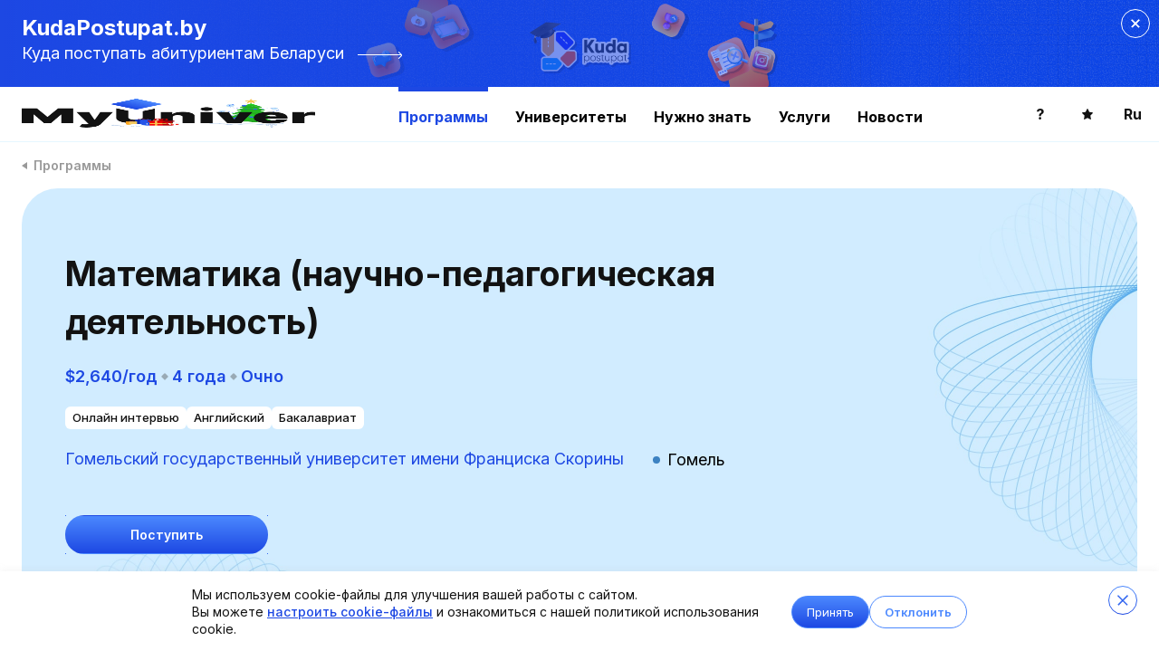

--- FILE ---
content_type: text/html; charset=utf-8
request_url: https://myuniver.org/programs/mathematics-scientific-and-pedagogical-activity-3068
body_size: 64395
content:
<!doctype html>
<html data-n-head-ssr>
  <head >
    <meta data-n-head="ssr" charset="utf-8"><meta data-n-head="ssr" name="viewport" content="width=device-width, initial-scale=1, maximum-scale=1,user-scalable=0"><meta data-n-head="ssr" name="yandex-verification" content="04e2016acaf21284"><meta data-n-head="ssr" name="facebook-domain-verification" content="vcomor48eu8ckank4pw19vq1f3ycbn"><meta data-n-head="ssr" name="og:type" content="website"><meta data-n-head="ssr" data-hid="og:image" name="og:image" content="https://myuniver.org/myuniver_og_image.jpg"><meta data-n-head="ssr" data-hid="og:title" name="og:title" content="Обучение по специальности «Математика (научно-педагогическая деятельность)», Гомель, Беларусь, стоимость - $2,640/год"><meta data-n-head="ssr" data-hid="og:description" name="og:description" description="🎓Помогаем иностранным студентам поступить на «Математика (научно-педагогическая деятельность)» в Гомельский государственный университет имени Франциска Скорины, форма обучения – Очно, 📚 срок обучения – 4 года"><meta data-n-head="ssr" data-hid="description" name="description" content="🎓Помогаем иностранным студентам поступить на «Математика (научно-педагогическая деятельность)» в Гомельский государственный университет имени Франциска Скорины, форма обучения – Очно, 📚 срок обучения – 4 года"><title>Обучение по специальности «Математика (научно-педагогическая деятельность)», Гомель, Беларусь, стоимость - $2,640/год</title><link data-n-head="ssr" rel="icon" type="image/x-icon" href="/favicon.ico"><link data-n-head="ssr" rel="preload" href="https://fonts.googleapis.com/icon?family=Material+Icons" as="style" onload="this.onload=null;this.rel=&#x27;stylesheet&#x27;"><link data-n-head="ssr" rel="preload" href="https://use.fontawesome.com/releases/v5.8.1/css/all.css" as="style" onload="this.onload=null;this.rel=&#x27;stylesheet&#x27;" integrity="sha384-50oBUHEmvpQ+1lW4y57PTFmhCaXp0ML5d60M1M7uH2+nqUivzIebhndOJK28anvf" crossorigin="anonymous"><link data-n-head="ssr" rel="preload" href="https://fonts.googleapis.com/css2?family=Inter:wght@100;200;300;400;500;600;700;800;900&amp;family=Space+Grotesk:wght@300;400;500;600;700&amp;display=swap" as="style" onload="this.onload=null;this.rel=&#x27;stylesheet&#x27;"><link data-n-head="ssr" rel="canonical" href="https://myuniver.org/programs/mathematics-scientific-and-pedagogical-activity-3068"><script data-n-head="ssr" type="text/javascript">window.heap=window.heap||[],heap.load=function(e,t){window.heap.appid=e,window.heap.config=t=t||{};var r=document.createElement("script");r.type="text/javascript",r.async=!0,r.src="https://cdn.heapanalytics.com/js/heap-"+e+".js";var a=document.getElementsByTagName("script")[0];a.parentNode.insertBefore(r,a);for(var n=function(e){return function(){heap.push([e].concat(Array.prototype.slice.call(arguments,0)))}},p=["addEventProperties","addUserProperties","clearEventProperties","identify","resetIdentity","removeEventProperty","setEventProperties","track","unsetEventProperty"],o=0;o<p.length;o++)heap[p[o]]=n(p[o])};heap.load("3971429641");</script><script data-n-head="ssr" type="text/javascript">
          (function(e, x, pe, r, i, me, nt){
            e[i]=e[i]||function(){(e[i].a=e[i].a||[]).push(arguments)},
            me=x.createElement(pe),me.async=1,me.src=r,nt=x.getElementsByTagName(pe)[0],nt.parentNode.insertBefore(me,nt)
          })(window, document, 'script', 'https://abt.s3.yandex.net/expjs/latest/exp.js', 'ymab');
          ymab('metrika.56003692', 'init');
        </script><script data-n-head="ssr" data-hid="yandex-rtb" type="text/javascript" charset="utf-8">window.yaContextCb=window.yaContextCb||[];</script><script data-n-head="ssr" src="https://yandex.ru/ads/system/context.js" async></script><script data-n-head="ssr" data-hid="gtm-script">if(!window._gtm_init){window._gtm_init=1;(function(w,n,d,m,e,p){w[d]=(w[d]==1||n[d]=='yes'||n[d]==1||n[m]==1||(w[e]&&w[e][p]&&w[e][p]()))?1:0})(window,navigator,'doNotTrack','msDoNotTrack','external','msTrackingProtectionEnabled');(function(w,d,s,l,x,y){w[x]={};w._gtm_inject=function(i){if(w.doNotTrack||w[x][i])return;w[x][i]=1;w[l]=w[l]||[];w[l].push({'gtm.start':new Date().getTime(),event:'gtm.js'});var f=d.getElementsByTagName(s)[0],j=d.createElement(s);j.async=true;j.src='https://www.googletagmanager.com/gtm.js?id='+i;f.parentNode.insertBefore(j,f);};w[y]('GTM-N7PZJCN')})(window,document,'script','dataLayer','_gtm_ids','_gtm_inject')}</script><link rel="preload" href="/_nuxt/f1ac31c.js" as="script"><link rel="preload" href="/_nuxt/c1abfc8.js" as="script"><link rel="preload" href="/_nuxt/5716d68.js" as="script"><link rel="preload" href="/_nuxt/8a1633a.js" as="script"><link rel="preload" href="/_nuxt/b832b08.js" as="script"><link rel="preload" href="/_nuxt/5f6696b.js" as="script"><link rel="preload" href="/_nuxt/50b21f8.js" as="script"><link rel="preload" href="/_nuxt/0935c18.js" as="script"><link rel="preload" href="/_nuxt/ac62ec2.js" as="script"><style data-vue-ssr-id="61192f92:0 d2cdb8f2:0 5b86ea9e:0 fd5479ae:0 0f39aa6c:0 3733d6b8:0 6f7f7484:0 b2ddcf86:0 483c39b9:0 56fee841:0 fc251966:0 1300f420:0 61d42e76:0 7b6eb31e:0 fc42d84e:0 f16ecfb4:0 17c274e9:0 42884dce:0 1959210e:0 53553ff2:0 bb512a38:0">@font-face{font-family:"swiper-icons";font-style:normal;font-weight:400;src:url("data:application/font-woff;charset=utf-8;base64, [base64]//wADZ2x5ZgAAAywAAADMAAAD2MHtryVoZWFkAAABbAAAADAAAAA2E2+eoWhoZWEAAAGcAAAAHwAAACQC9gDzaG10eAAAAigAAAAZAAAArgJkABFsb2NhAAAC0AAAAFoAAABaFQAUGG1heHAAAAG8AAAAHwAAACAAcABAbmFtZQAAA/gAAAE5AAACXvFdBwlwb3N0AAAFNAAAAGIAAACE5s74hXjaY2BkYGAAYpf5Hu/j+W2+MnAzMYDAzaX6QjD6/4//Bxj5GA8AuRwMYGkAPywL13jaY2BkYGA88P8Agx4j+/8fQDYfA1AEBWgDAIB2BOoAeNpjYGRgYNBh4GdgYgABEMnIABJzYNADCQAACWgAsQB42mNgYfzCOIGBlYGB0YcxjYGBwR1Kf2WQZGhhYGBiYGVmgAFGBiQQkOaawtDAoMBQxXjg/wEGPcYDDA4wNUA2CCgwsAAAO4EL6gAAeNpj2M0gyAACqxgGNWBkZ2D4/wMA+xkDdgAAAHjaY2BgYGaAYBkGRgYQiAHyGMF8FgYHIM3DwMHABGQrMOgyWDLEM1T9/w8UBfEMgLzE////P/5//f/V/xv+r4eaAAeMbAxwIUYmIMHEgKYAYjUcsDAwsLKxc3BycfPw8jEQA/[base64]/uznmfPFBNODM2K7MTQ45YEAZqGP81AmGGcF3iPqOop0r1SPTaTbVkfUe4HXj97wYE+yNwWYxwWu4v1ugWHgo3S1XdZEVqWM7ET0cfnLGxWfkgR42o2PvWrDMBSFj/IHLaF0zKjRgdiVMwScNRAoWUoH78Y2icB/yIY09An6AH2Bdu/UB+yxopYshQiEvnvu0dURgDt8QeC8PDw7Fpji3fEA4z/PEJ6YOB5hKh4dj3EvXhxPqH/SKUY3rJ7srZ4FZnh1PMAtPhwP6fl2PMJMPDgeQ4rY8YT6Gzao0eAEA409DuggmTnFnOcSCiEiLMgxCiTI6Cq5DZUd3Qmp10vO0LaLTd2cjN4fOumlc7lUYbSQcZFkutRG7g6JKZKy0RmdLY680CDnEJ+UMkpFFe1RN7nxdVpXrC4aTtnaurOnYercZg2YVmLN/d/gczfEimrE/fs/bOuq29Zmn8tloORaXgZgGa78yO9/cnXm2BpaGvq25Dv9S4E9+5SIc9PqupJKhYFSSl47+Qcr1mYNAAAAeNptw0cKwkAAAMDZJA8Q7OUJvkLsPfZ6zFVERPy8qHh2YER+3i/BP83vIBLLySsoKimrqKqpa2hp6+jq6RsYGhmbmJqZSy0sraxtbO3sHRydnEMU4uR6yx7JJXveP7WrDycAAAAAAAH//wACeNpjYGRgYOABYhkgZgJCZgZNBkYGLQZtIJsFLMYAAAw3ALgAeNolizEKgDAQBCchRbC2sFER0YD6qVQiBCv/H9ezGI6Z5XBAw8CBK/m5iQQVauVbXLnOrMZv2oLdKFa8Pjuru2hJzGabmOSLzNMzvutpB3N42mNgZGBg4GKQYzBhYMxJLMlj4GBgAYow/P/PAJJhLM6sSoWKfWCAAwDAjgbRAAB42mNgYGBkAIIbCZo5IPrmUn0hGA0AO8EFTQAA") format("woff")}:root{--swiper-theme-color:#007aff}.swiper-container{list-style:none;margin-left:auto;margin-right:auto;overflow:hidden;padding:0;position:relative;z-index:1}.swiper-container-vertical>.swiper-wrapper{flex-direction:column}.swiper-wrapper{box-sizing:content-box;display:flex;height:100%;position:relative;transition-property:transform;width:100%;z-index:1}.swiper-container-android .swiper-slide,.swiper-wrapper{transform:translateZ(0)}.swiper-container-multirow>.swiper-wrapper{flex-wrap:wrap}.swiper-container-multirow-column>.swiper-wrapper{flex-direction:column;flex-wrap:wrap}.swiper-container-free-mode>.swiper-wrapper{margin:0 auto;transition-timing-function:ease-out}.swiper-container-pointer-events{touch-action:pan-y}.swiper-container-pointer-events.swiper-container-vertical{touch-action:pan-x}.swiper-slide{flex-shrink:0;height:100%;position:relative;transition-property:transform;width:100%}.swiper-slide-invisible-blank{visibility:hidden}.swiper-container-autoheight,.swiper-container-autoheight .swiper-slide{height:auto}.swiper-container-autoheight .swiper-wrapper{align-items:flex-start;transition-property:transform,height}.swiper-container-3d{perspective:1200px}.swiper-container-3d .swiper-cube-shadow,.swiper-container-3d .swiper-slide,.swiper-container-3d .swiper-slide-shadow-bottom,.swiper-container-3d .swiper-slide-shadow-left,.swiper-container-3d .swiper-slide-shadow-right,.swiper-container-3d .swiper-slide-shadow-top,.swiper-container-3d .swiper-wrapper{transform-style:preserve-3d}.swiper-container-3d .swiper-slide-shadow-bottom,.swiper-container-3d .swiper-slide-shadow-left,.swiper-container-3d .swiper-slide-shadow-right,.swiper-container-3d .swiper-slide-shadow-top{height:100%;left:0;pointer-events:none;position:absolute;top:0;width:100%;z-index:10}.swiper-container-3d .swiper-slide-shadow-left{background-image:linear-gradient(270deg,rgba(0,0,0,.5),transparent)}.swiper-container-3d .swiper-slide-shadow-right{background-image:linear-gradient(90deg,rgba(0,0,0,.5),transparent)}.swiper-container-3d .swiper-slide-shadow-top{background-image:linear-gradient(0deg,rgba(0,0,0,.5),transparent)}.swiper-container-3d .swiper-slide-shadow-bottom{background-image:linear-gradient(180deg,rgba(0,0,0,.5),transparent)}.swiper-container-css-mode>.swiper-wrapper{-ms-overflow-style:none;overflow:auto;scrollbar-width:none}.swiper-container-css-mode>.swiper-wrapper::-webkit-scrollbar{display:none}.swiper-container-css-mode>.swiper-wrapper>.swiper-slide{scroll-snap-align:start start}.swiper-container-horizontal.swiper-container-css-mode>.swiper-wrapper{scroll-snap-type:x mandatory}.swiper-container-vertical.swiper-container-css-mode>.swiper-wrapper{scroll-snap-type:y mandatory}:root{--swiper-navigation-size:44px}.swiper-button-next,.swiper-button-prev{align-items:center;color:#007aff;color:var(--swiper-navigation-color,var(--swiper-theme-color));cursor:pointer;display:flex;height:44px;height:var(--swiper-navigation-size);justify-content:center;margin-top:-22px;margin-top:calc(0px - var(--swiper-navigation-size)/2);position:absolute;top:50%;width:27px;width:calc(var(--swiper-navigation-size)/44*27);z-index:10}.swiper-button-next.swiper-button-disabled,.swiper-button-prev.swiper-button-disabled{cursor:auto;opacity:.35;pointer-events:none}.swiper-button-next:after,.swiper-button-prev:after{font-family:swiper-icons;font-size:44px;font-size:var(--swiper-navigation-size);font-variant:normal;letter-spacing:0;line-height:1;text-transform:none!important;text-transform:none}.swiper-button-prev,.swiper-container-rtl .swiper-button-next{left:10px;right:auto}.swiper-button-prev:after,.swiper-container-rtl .swiper-button-next:after{content:"prev"}.swiper-button-next,.swiper-container-rtl .swiper-button-prev{left:auto;right:10px}.swiper-button-next:after,.swiper-container-rtl .swiper-button-prev:after{content:"next"}.swiper-button-next.swiper-button-white,.swiper-button-prev.swiper-button-white{--swiper-navigation-color:#fff}.swiper-button-next.swiper-button-black,.swiper-button-prev.swiper-button-black{--swiper-navigation-color:#000}.swiper-button-lock{display:none}.swiper-pagination{position:absolute;text-align:center;transform:translateZ(0);transition:opacity .3s;z-index:10}.swiper-pagination.swiper-pagination-hidden{opacity:0}.swiper-container-horizontal>.swiper-pagination-bullets,.swiper-pagination-custom,.swiper-pagination-fraction{bottom:10px;left:0;width:100%}.swiper-pagination-bullets-dynamic{font-size:0;overflow:hidden}.swiper-pagination-bullets-dynamic .swiper-pagination-bullet{position:relative;transform:scale(.33)}.swiper-pagination-bullets-dynamic .swiper-pagination-bullet-active,.swiper-pagination-bullets-dynamic .swiper-pagination-bullet-active-main{transform:scale(1)}.swiper-pagination-bullets-dynamic .swiper-pagination-bullet-active-prev{transform:scale(.66)}.swiper-pagination-bullets-dynamic .swiper-pagination-bullet-active-prev-prev{transform:scale(.33)}.swiper-pagination-bullets-dynamic .swiper-pagination-bullet-active-next{transform:scale(.66)}.swiper-pagination-bullets-dynamic .swiper-pagination-bullet-active-next-next{transform:scale(.33)}.swiper-pagination-bullet{background:#000;border-radius:50%;display:inline-block;height:8px;opacity:.2;width:8px}button.swiper-pagination-bullet{-webkit-appearance:none;-moz-appearance:none;appearance:none;border:none;box-shadow:none;margin:0;padding:0}.swiper-pagination-clickable .swiper-pagination-bullet{cursor:pointer}.swiper-pagination-bullet:only-child{display:none!important}.swiper-pagination-bullet-active{background:#007aff;background:var(--swiper-pagination-color,var(--swiper-theme-color));opacity:1}.swiper-container-vertical>.swiper-pagination-bullets{right:10px;top:50%;transform:translate3d(0,-50%,0)}.swiper-container-vertical>.swiper-pagination-bullets .swiper-pagination-bullet{display:block;margin:6px 0}.swiper-container-vertical>.swiper-pagination-bullets.swiper-pagination-bullets-dynamic{top:50%;transform:translateY(-50%);width:8px}.swiper-container-vertical>.swiper-pagination-bullets.swiper-pagination-bullets-dynamic .swiper-pagination-bullet{display:inline-block;transition:transform .2s,top .2s}.swiper-container-horizontal>.swiper-pagination-bullets .swiper-pagination-bullet{margin:0 4px}.swiper-container-horizontal>.swiper-pagination-bullets.swiper-pagination-bullets-dynamic{left:50%;transform:translateX(-50%);white-space:nowrap}.swiper-container-horizontal>.swiper-pagination-bullets.swiper-pagination-bullets-dynamic .swiper-pagination-bullet{transition:transform .2s,left .2s}.swiper-container-horizontal.swiper-container-rtl>.swiper-pagination-bullets-dynamic .swiper-pagination-bullet{transition:transform .2s,right .2s}.swiper-pagination-progressbar{background:rgba(0,0,0,.25);position:absolute}.swiper-pagination-progressbar .swiper-pagination-progressbar-fill{background:#007aff;background:var(--swiper-pagination-color,var(--swiper-theme-color));height:100%;left:0;position:absolute;top:0;transform:scale(0);transform-origin:left top;width:100%}.swiper-container-rtl .swiper-pagination-progressbar .swiper-pagination-progressbar-fill{transform-origin:right top}.swiper-container-horizontal>.swiper-pagination-progressbar,.swiper-container-vertical>.swiper-pagination-progressbar.swiper-pagination-progressbar-opposite{height:4px;left:0;top:0;width:100%}.swiper-container-horizontal>.swiper-pagination-progressbar.swiper-pagination-progressbar-opposite,.swiper-container-vertical>.swiper-pagination-progressbar{height:100%;left:0;top:0;width:4px}.swiper-pagination-white{--swiper-pagination-color:#fff}.swiper-pagination-black{--swiper-pagination-color:#000}.swiper-pagination-lock{display:none}.swiper-scrollbar{background:rgba(0,0,0,.1);border-radius:10px;position:relative;-ms-touch-action:none}.swiper-container-horizontal>.swiper-scrollbar{bottom:3px;height:5px;left:1%;position:absolute;width:98%;z-index:50}.swiper-container-vertical>.swiper-scrollbar{height:98%;position:absolute;right:3px;top:1%;width:5px;z-index:50}.swiper-scrollbar-drag{background:rgba(0,0,0,.5);border-radius:10px;height:100%;left:0;position:relative;top:0;width:100%}.swiper-scrollbar-cursor-drag{cursor:move}.swiper-scrollbar-lock{display:none}.swiper-zoom-container{align-items:center;display:flex;height:100%;justify-content:center;text-align:center;width:100%}.swiper-zoom-container>canvas,.swiper-zoom-container>img,.swiper-zoom-container>svg{max-height:100%;max-width:100%;-o-object-fit:contain;object-fit:contain}.swiper-slide-zoomed{cursor:move}.swiper-lazy-preloader{animation:swiper-preloader-spin 1s linear infinite;border:4px solid #007aff;border:4px solid var(--swiper-preloader-color,var(--swiper-theme-color));border-radius:50%;border-top:4px solid transparent;box-sizing:border-box;height:42px;left:50%;margin-left:-21px;margin-top:-21px;position:absolute;top:50%;transform-origin:50%;width:42px;z-index:10}.swiper-lazy-preloader-white{--swiper-preloader-color:#fff}.swiper-lazy-preloader-black{--swiper-preloader-color:#000}@keyframes swiper-preloader-spin{to{transform:rotate(1turn)}}.swiper-container .swiper-notification{left:0;opacity:0;pointer-events:none;position:absolute;top:0;z-index:-1000}.swiper-container-fade.swiper-container-free-mode .swiper-slide{transition-timing-function:ease-out}.swiper-container-fade .swiper-slide{pointer-events:none;transition-property:opacity}.swiper-container-fade .swiper-slide .swiper-slide{pointer-events:none}.swiper-container-fade .swiper-slide-active,.swiper-container-fade .swiper-slide-active .swiper-slide-active{pointer-events:auto}.swiper-container-cube{overflow:visible}.swiper-container-cube .swiper-slide{backface-visibility:hidden;height:100%;pointer-events:none;transform-origin:0 0;visibility:hidden;width:100%;z-index:1}.swiper-container-cube .swiper-slide .swiper-slide{pointer-events:none}.swiper-container-cube.swiper-container-rtl .swiper-slide{transform-origin:100% 0}.swiper-container-cube .swiper-slide-active,.swiper-container-cube .swiper-slide-active .swiper-slide-active{pointer-events:auto}.swiper-container-cube .swiper-slide-active,.swiper-container-cube .swiper-slide-next,.swiper-container-cube .swiper-slide-next+.swiper-slide,.swiper-container-cube .swiper-slide-prev{pointer-events:auto;visibility:visible}.swiper-container-cube .swiper-slide-shadow-bottom,.swiper-container-cube .swiper-slide-shadow-left,.swiper-container-cube .swiper-slide-shadow-right,.swiper-container-cube .swiper-slide-shadow-top{backface-visibility:hidden;z-index:0}.swiper-container-cube .swiper-cube-shadow{bottom:0;height:100%;left:0;opacity:.6;position:absolute;width:100%;z-index:0}.swiper-container-cube .swiper-cube-shadow:before{background:#000;bottom:0;content:"";filter:blur(50px);left:0;position:absolute;right:0;top:0}.swiper-container-flip{overflow:visible}.swiper-container-flip .swiper-slide{backface-visibility:hidden;pointer-events:none;z-index:1}.swiper-container-flip .swiper-slide .swiper-slide{pointer-events:none}.swiper-container-flip .swiper-slide-active,.swiper-container-flip .swiper-slide-active .swiper-slide-active{pointer-events:auto}.swiper-container-flip .swiper-slide-shadow-bottom,.swiper-container-flip .swiper-slide-shadow-left,.swiper-container-flip .swiper-slide-shadow-right,.swiper-container-flip .swiper-slide-shadow-top{backface-visibility:hidden;z-index:0}
fieldset[disabled] .multiselect{pointer-events:none}.multiselect__spinner{background:#fff;display:block;height:38px;position:absolute;right:1px;top:1px;width:40px}.multiselect__spinner:after,.multiselect__spinner:before{border:2px solid transparent;border-radius:100%;border-top-color:#41b883;box-shadow:0 0 0 1px transparent;content:"";height:16px;left:50%;margin:-8px 0 0 -8px;position:absolute;top:50%;width:16px}.multiselect__spinner:before{animation:spinning 2.4s cubic-bezier(.41,.26,.2,.62);animation-iteration-count:infinite}.multiselect__spinner:after{animation:spinning 2.4s cubic-bezier(.51,.09,.21,.8);animation-iteration-count:infinite}.multiselect__loading-enter-active,.multiselect__loading-leave-active{opacity:1;transition:opacity .4s ease-in-out}.multiselect__loading-enter,.multiselect__loading-leave-active{opacity:0}.multiselect,.multiselect__input,.multiselect__single{font-family:inherit;font-size:16px;touch-action:manipulation}.multiselect{box-sizing:content-box;color:#35495e;display:block;min-height:40px;position:relative;text-align:left;width:100%}.multiselect *{box-sizing:border-box}.multiselect:focus{outline:none}.multiselect--disabled{background:#ededed;opacity:.6;pointer-events:none}.multiselect--active{z-index:50}.multiselect--active:not(.multiselect--above) .multiselect__current,.multiselect--active:not(.multiselect--above) .multiselect__input,.multiselect--active:not(.multiselect--above) .multiselect__tags{border-bottom-left-radius:0;border-bottom-right-radius:0}.multiselect--active .multiselect__select{transform:rotate(180deg)}.multiselect--above.multiselect--active .multiselect__current,.multiselect--above.multiselect--active .multiselect__input,.multiselect--above.multiselect--active .multiselect__tags{border-top-left-radius:0;border-top-right-radius:0}.multiselect__input,.multiselect__single{background:#fff;border:none;border-radius:5px;box-sizing:border-box;display:inline-block;line-height:20px;margin-bottom:8px;min-height:20px;padding:0 0 0 5px;position:relative;transition:border .1s ease;vertical-align:top;width:100%}.multiselect__input::-moz-placeholder{color:#35495e}.multiselect__input::placeholder{color:#35495e}.multiselect__tag~.multiselect__input,.multiselect__tag~.multiselect__single{width:auto}.multiselect__input:hover,.multiselect__single:hover{border-color:#cfcfcf}.multiselect__input:focus,.multiselect__single:focus{border-color:#a8a8a8;outline:none}.multiselect__single{margin-bottom:8px;padding-left:5px}.multiselect__tags-wrap{display:inline}.multiselect__tags{background:#fff;border:1px solid #e8e8e8;border-radius:5px;display:block;font-size:14px;min-height:40px;padding:8px 40px 0 8px}.multiselect__tag{background:#41b883;border-radius:5px;color:#fff;display:inline-block;line-height:1;margin-bottom:5px;margin-right:10px;max-width:100%;overflow:hidden;padding:4px 26px 4px 10px;position:relative;text-overflow:ellipsis;white-space:nowrap}.multiselect__tag-icon{border-radius:5px;bottom:0;cursor:pointer;font-style:normal;font-weight:700;line-height:22px;margin-left:7px;position:absolute;right:0;text-align:center;top:0;transition:all .2s ease;width:22px}.multiselect__tag-icon:after{color:#266d4d;content:"\D7";font-size:14px}.multiselect__tag-icon:focus,.multiselect__tag-icon:hover{background:#369a6e}.multiselect__tag-icon:focus:after,.multiselect__tag-icon:hover:after{color:#fff}.multiselect__current{border:1px solid #e8e8e8;border-radius:5px;min-height:40px;overflow:hidden;padding:8px 30px 0 12px;white-space:nowrap}.multiselect__current,.multiselect__select{box-sizing:border-box;cursor:pointer;display:block;line-height:16px;margin:0;-webkit-text-decoration:none;text-decoration:none}.multiselect__select{height:38px;padding:4px 8px;position:absolute;right:1px;text-align:center;top:1px;transition:transform .2s ease;width:40px}.multiselect__select:before{border-color:#999 transparent transparent;border-style:solid;border-width:5px 5px 0;color:#999;content:"";margin-top:4px;position:relative;right:0;top:65%}.multiselect__placeholder{color:#adadad;display:inline-block;margin-bottom:10px;padding-top:2px}.multiselect--active .multiselect__placeholder{display:none}.multiselect__content-wrapper{-webkit-overflow-scrolling:touch;background:#fff;border:1px solid #e8e8e8;border-bottom-left-radius:5px;border-bottom-right-radius:5px;border-top:none;display:block;max-height:240px;overflow:auto;position:absolute;width:100%;z-index:50}.multiselect__content{display:inline-block;list-style:none;margin:0;min-width:100%;padding:0;vertical-align:top}.multiselect--above .multiselect__content-wrapper{border-bottom:none;border-bottom-left-radius:0;border-bottom-right-radius:0;border-top:1px solid #e8e8e8;border-top-left-radius:5px;border-top-right-radius:5px;bottom:100%}.multiselect__content::webkit-scrollbar{display:none}.multiselect__element{display:block}.multiselect__option{cursor:pointer;display:block;line-height:16px;min-height:40px;padding:12px;position:relative;-webkit-text-decoration:none;text-decoration:none;text-transform:none;vertical-align:middle;white-space:nowrap}.multiselect__option:after{font-size:13px;line-height:40px;padding-left:20px;padding-right:12px;position:absolute;right:0;top:0}.multiselect__option--highlight{background:#41b883;color:#fff;outline:none}.multiselect__option--highlight:after{background:#41b883;color:#fff;content:attr(data-select)}.multiselect__option--selected{background:#f3f3f3;color:#35495e;font-weight:700}.multiselect__option--selected:after{background:inherit;color:silver;content:attr(data-selected)}.multiselect__option--selected.multiselect__option--highlight{background:#ff6a6a;color:#fff}.multiselect__option--selected.multiselect__option--highlight:after{background:#ff6a6a;color:#fff;content:attr(data-deselect)}.multiselect--disabled .multiselect__current,.multiselect--disabled .multiselect__select{background:#ededed;color:#a6a6a6}.multiselect__option--disabled{background:#ededed!important;color:#a6a6a6!important;cursor:text;pointer-events:none}.multiselect__option--group{background:#ededed;color:#35495e}.multiselect__option--group.multiselect__option--highlight{background:#35495e;color:#fff}.multiselect__option--group.multiselect__option--highlight:after{background:#35495e}.multiselect__option--disabled.multiselect__option--highlight{background:#dedede}.multiselect__option--group-selected.multiselect__option--highlight{background:#ff6a6a;color:#fff}.multiselect__option--group-selected.multiselect__option--highlight:after{background:#ff6a6a;color:#fff;content:attr(data-deselect)}.multiselect-enter-active,.multiselect-leave-active{transition:all .15s ease}.multiselect-enter,.multiselect-leave-active{opacity:0}.multiselect__strong{display:inline-block;line-height:20px;margin-bottom:8px;vertical-align:top}[dir=rtl] .multiselect{text-align:right}[dir=rtl] .multiselect__select{left:1px;right:auto}[dir=rtl] .multiselect__tags{padding:8px 8px 0 40px}[dir=rtl] .multiselect__content{text-align:right}[dir=rtl] .multiselect__option:after{left:0;right:auto}[dir=rtl] .multiselect__clear{left:12px;right:auto}[dir=rtl] .multiselect__spinner{left:1px;right:auto}@keyframes spinning{0%{transform:rotate(0)}to{transform:rotate(2turn)}}
.slick-track[data-v-e4caeaf8]{display:block;left:0;position:relative;top:0;transform:translateZ(0)}.slick-track.slick-center[data-v-e4caeaf8]{margin-left:auto;margin-right:auto}.slick-track[data-v-e4caeaf8]:after,.slick-track[data-v-e4caeaf8]:before{content:"";display:table}.slick-track[data-v-e4caeaf8]:after{clear:both}.slick-loading .slick-track[data-v-e4caeaf8]{visibility:hidden}.slick-slide[data-v-e4caeaf8]{display:none;float:left;height:100%;min-height:1px}[dir=rtl] .slick-slide[data-v-e4caeaf8]{float:right}.slick-slide img[data-v-e4caeaf8]{display:block}.slick-slide.slick-loading img[data-v-e4caeaf8]{display:none}.slick-slide.dragging img[data-v-e4caeaf8]{pointer-events:none}.slick-initialized .slick-slide[data-v-e4caeaf8]{display:block}.slick-loading .slick-slide[data-v-e4caeaf8]{visibility:hidden}.slick-vertical .slick-slide[data-v-e4caeaf8]{border:1px solid transparent;display:block;height:auto}.slick-arrow.slick-hidden[data-v-21137603]{display:none}.slick-slider[data-v-3d1a4f76]{-webkit-touch-callout:none;-webkit-tap-highlight-color:transparent;box-sizing:border-box;display:block;position:relative;touch-action:pan-y;-webkit-user-select:none;-moz-user-select:none;user-select:none;-khtml-user-select:none}.slick-list[data-v-3d1a4f76]{display:block;margin:0;overflow:hidden;padding:0;position:relative;transform:translateZ(0)}.slick-list[data-v-3d1a4f76]:focus{outline:none}.slick-list.dragging[data-v-3d1a4f76]{cursor:pointer;cursor:hand}
@charset "UTF-8";@font-face{font-family:"slick";src:url([data-uri]) format("woff")}.slick-next,.slick-prev{border:none;cursor:pointer;display:block;font-size:0;height:20px;line-height:0;padding:0;position:absolute;top:50%;transform:translateY(-50%);width:20px}.slick-next,.slick-next:focus,.slick-next:hover,.slick-prev,.slick-prev:focus,.slick-prev:hover{background:transparent;color:transparent;outline:none}.slick-next:focus:before,.slick-next:hover:before,.slick-prev:focus:before,.slick-prev:hover:before{opacity:1}.slick-next.slick-disabled:before,.slick-prev.slick-disabled:before{opacity:.25}.slick-next:before,.slick-prev:before{-webkit-font-smoothing:antialiased;-moz-osx-font-smoothing:grayscale;color:#fff;font-family:"slick";font-size:20px;line-height:1;opacity:.75}.slick-prev{left:-25px}[dir=rtl] .slick-prev{left:auto;right:-25px}.slick-prev:before{content:"←"}[dir=rtl] .slick-prev:before{content:"→"}.slick-next{right:-25px}[dir=rtl] .slick-next{left:-25px;right:auto}.slick-next:before{content:"→"}[dir=rtl] .slick-next:before{content:"←"}.slick-dotted.slick-slider{margin-bottom:30px}.slick-dots{bottom:-25px;display:block;list-style:none;margin:0;padding:0;position:absolute;text-align:center;width:100%}.slick-dots li{display:inline-block;margin:0 5px;padding:0;position:relative}.slick-dots li,.slick-dots li button{cursor:pointer;height:20px;width:20px}.slick-dots li button{background:transparent;border:0;color:transparent;display:block;font-size:0;line-height:0;outline:none;padding:5px}.slick-dots li button:focus,.slick-dots li button:hover{outline:none}.slick-dots li button:focus:before,.slick-dots li button:hover:before{opacity:1}.slick-dots li button:before{-webkit-font-smoothing:antialiased;-moz-osx-font-smoothing:grayscale;color:#000;content:"•";font-family:"slick";font-size:6px;height:20px;left:0;line-height:20px;opacity:.25;position:absolute;text-align:center;top:0;width:20px}.slick-dots li.slick-active button:before{color:#000;opacity:.75}
.nuxt-progress{background-color:#6fcf97;height:2px;left:0;opacity:1;position:fixed;right:0;top:0;transition:width .1s,opacity .4s;width:0;z-index:999999}.nuxt-progress.nuxt-progress-notransition{transition:none}.nuxt-progress-failed{background-color:red}
::-moz-selection{background:rgba(123,119,238,.3)}::selection{background:rgba(123,119,238,.3)}.link{color:rgba(31,32,65,.5);cursor:pointer;font-size:14px}.belarus-block__title{-webkit-text-fill-color:transparent;text-fill-color:transparent;background:linear-gradient(180deg,#4b88fe,#1d48e3);-webkit-background-clip:text;background-clip:text}.for-universities__content,.for-universities__footer_content,.program-page__another,.program-page__another-card,.program-page__main{box-sizing:border-box;margin:0 auto;max-width:1200px;padding:0 24px}body .container{margin:0 auto;max-width:1440px;padding:0 24px}.redesign_chapter_title{font-size:44px;font-weight:700;line-height:62px;margin:24px 0}@media only screen and (max-width:900px){.redesign_chapter_title{font-size:30px;line-height:42px}}.redesign_chapter_title.no-bottom_margin{margin-bottom:0}.redesign_h1{font-size:25px;font-weight:700;margin:24px 0}.redesign_h2{font-size:18px;font-weight:700;margin:16px 0}.title_with_hashtag{align-items:center;display:inline-flex}.title_with_hashtag .title_with_hashtag__tag{color:#1d48e3;font-size:18px;font-weight:400;margin-left:16px}.redesign_slider_box{margin-top:48px}.redesign-form-field{margin:0;width:100%}.redesign-form-field input{align-items:center;border:1px solid #c8d6e1;border-radius:24px;color:#000;display:inline-flex;font-size:13px;font-weight:600;height:48px;line-height:17px;padding:0 16px;width:100%}.application-form__field.passed input,.blue-block__field.passed input,.passed_phone input,.redesign-form-field.passed input{border:1px solid green}.blue-block__dropdown .multiselect{width:100%}.blue-block__dropdown .multiselect .multiselect__tags .multiselect__input{border:none;color:#000}.blue-block__dropdown .multiselect .multiselect__tags .multiselect__placeholder{color:#9b9b9b!important}.blue-block__dropdown .material-icons.form-field__icon{display:none}.passed_phone input{border:1px solid green!important}.application-form__field.failed input,.blue-block__field.failed input,.redesign-form-field.failed input{border:1px solid red}.failed_phone input{border:1px solid red!important}.show_mobile_only{display:none}@media only screen and (max-width:900px){.show_mobile_only{display:inline-flex;width:100%}}.show_grid_small_mobile_only{display:none}@media only screen and (max-width:768px){.show_grid_small_mobile_only{display:grid;width:100%}.hide_small_mobile_only{display:none}}.catalog_page_content{display:flex;margin-top:24px}@media only screen and (max-width:900px){.catalog_page_content{margin-top:0}}.fast_filters-items{align-items:center;-moz-column-gap:10px;column-gap:10px;display:flex;overflow:hidden;padding:0 20px 15px;width:100%}@media screen and (max-width:900px){.fast_filters-items{padding:9px 0 24px}}.fast_filters-item{align-items:center;border:1px solid #c8d6e1;border-radius:24px;color:#121212;-moz-column-gap:10px;column-gap:10px;cursor:pointer;display:inline-flex;font-size:13px;font-weight:400;justify-content:center;line-height:17px;padding:8px 10px;text-align:left;width:auto}.fast_filters-item img{display:inline-block;height:21px;width:auto}.fast_filters-item.active{border-color:#1d48e3}.is_special_label-icon{display:inline-flex;height:16px;margin:0 10px 0 0;width:16px}@media screen and (max-width:576px){.is_special_label-icon{height:16px;width:16px}}.common__load_more{align-items:center;display:flex;justify-content:flex-start;padding:24px 20px}.common__load_more .load-next-button{align-items:center;background:#fff;border:1px solid #1d48e3;border-radius:50px;color:#1d48e3;cursor:pointer;display:inline-flex;font-size:18px;font-weight:600;height:36px;justify-content:center;line-height:27px;margin:5px 0;padding:4px 16px}@media only screen and (max-width:576px){.common__load_more .load-next-button{font-size:14px;padding:4px 10px}}.no-overflow{overflow:hidden}.admit-btn{align-items:center;background:linear-gradient(180deg,#4b88fe,#1d48e3);border:1px solid;border-image-source:linear-gradient(180deg,#4b88fe,#1d48e3);border-radius:50px;box-sizing:border-box;color:#fff;display:inline-flex;font-weight:600;justify-content:center;min-height:42px;min-width:224px;padding:12px 20px}.university-page__tabs{color:#000;font-size:18px;font-weight:400;line-height:150%;margin:32px 0 48px}.university-page__tabs .university-page__tabs-header{border-bottom:1px solid #e4e4e4;overflow:hidden;width:100%}.university-page__tabs .tabs-menu_wrapper{align-items:center;display:inline-flex;width:100%}.university-page__tabs .tabs-menu_wrapper .tabs-menu_tab{align-items:center;cursor:pointer;display:inline-flex;justify-content:center;margin-bottom:0;padding:18px 16px;width:auto}.university-page__tabs .tabs-menu_wrapper .tabs-menu_tab.is-active{border-bottom:2px solid #1d48e3;color:#1d48e3}.university-page__tabs .tab_row{grid-column-gap:32px;grid-row-gap:32px;display:grid;grid-template-columns:1fr;margin:32px 0 0}.university-page__tabs .tab_row .tabs-content{max-width:100%}.university-page__tab-docs{color:#121212}.university-page__tab-docs .title{display:inline-flex;font-size:24px;font-weight:700;line-height:28px;margin:0 0 16px}.university-page__tab-docs .sub_title{font-size:18px;font-weight:400;line-height:27px;margin:16px 0}.university-page__tab-docs .docs-items{display:flex;flex-flow:column}.university-page__tab-docs .docs-items .docs-item{align-items:center;-moz-column-gap:16px;column-gap:16px;display:inline-flex;font-size:16px;font-weight:500;line-height:24px;padding:10px 0}.university-page__tab-docs .docs-items .docs-item svg{display:inline-flex;height:28px;width:28px}.university-page__tab-docs .docs-items .docs-item:hover,.university-page__tab-required_docs{color:#121212}.university-page__tab-required_docs .title{display:inline-flex;font-size:24px;font-weight:700;line-height:28px;margin:0}.university-page__tab-required_docs .sub_title{font-size:18px;font-weight:400;line-height:27px;margin:16px 0}.university-page__tab-required_docs .docs-items{display:flex;flex-flow:column}.university-page__tab-required_docs .docs-items .docs-item{align-items:flex-start;-moz-column-gap:12px;column-gap:12px;display:inline-flex;font-size:16px;font-weight:500;line-height:24px;padding:10px 0}.university-page__tab-required_docs .docs-items .docs-item .docs-item__text{display:inline-flex;max-width:calc(100% - 36px)}.university-page__tab-required_docs .docs-items .docs-item svg{display:inline-flex;height:24px;width:24px}.university-page__tab-required_docs .docs-items .docs-item:hover{color:#121212}.programs-page__mobile-btn-filter{border:none!important}.service_btn{background:linear-gradient(180deg,#4b88fe,#1d48e3);border-radius:50px;box-sizing:border-box;color:#fff;font-size:18px;font-weight:600;height:36px;justify-content:center;padding:0 42px;width:auto}.is_special_label,.service_btn{align-items:center;display:inline-flex}.is_special_label{background:#ffecbe;border-radius:6px;color:#292f33;font-size:13px;font-weight:400;line-height:20px;padding:4px 8px}.btn{cursor:pointer}.btn_blue{background:linear-gradient(180deg,#4b88fe,#1d48e3);color:#fff}.btn_blue,.btn_blue_transparent{border:1px solid #4b88fe;border-radius:50px;font-size:13px;padding:9px 16px}.btn_blue_transparent{align-items:center;color:#4b88fe;cursor:pointer;display:inline-flex;font-weight:600;justify-content:center}.btn_blue_transparent_long{font-size:18px;min-width:400px}@media only screen and (max-width:576px){.btn_blue_transparent_long{min-width:auto;width:100%}}.btn_blue_with-icon{-moz-column-gap:10px;column-gap:10px}.more-link{display:flex;justify-content:center}.section_box{margin:140px 0}@media only screen and (max-width:992px){.section_box{margin:70px 0}}@media only screen and (max-width:768px){.section_box{margin:80px 0}}.margin-bottom-80{margin-bottom:80px}.section_head .box{align-items:center;-moz-column-gap:16px;column-gap:16px;display:flex;flex-wrap:wrap;justify-content:space-between;row-gap:16px}.section_head .title{font-size:40px;font-weight:700;line-height:100%;vertical-align:middle}@media only screen and (max-width:992px){.section_head .title{font-size:36px}}@media only screen and (max-width:768px){.section_head .title{font-size:32px}}.section_head .sub_title{color:#464748;font-size:18px;font-weight:400;line-height:150%;margin-top:16px}@media only screen and (max-width:576px){.section_head .btn-box{width:100%}.section_head .btn-box a{box-sizing:border-box;width:100%}}.simple_link{color:#007aff!important;-webkit-text-decoration:underline!important;text-decoration:underline!important}.cookies_page-content{padding:40px 0}.no-scroll{overflow:hidden}.block{box-sizing:border-box;display:block;margin:20px auto;max-width:1200px}.bread-crumbs-wrapper{margin:16px auto;width:100%}.block--short{max-width:900px}.block--top{margin-top:40px}.block--bottom{margin-bottom:40px}.block--no-bottom,.block--no-bottom-margin{margin-bottom:0}.block--gap-bottom{margin-bottom:1px}.block--gap-top{margin-top:1px}.block--no-top{margin-top:0}.block--content{background-color:#fff;padding:30px 50px}.block-article{background-color:#fff;padding:15px 45px 35px}.block--shadow{box-shadow:0 5px 10px rgba(0,0,0,.25)}.text-devider{background-color:#23c468;color:#fff;font-size:20px;font-weight:600;left:-65px;line-height:24px;margin:30px 0;padding:9px 20px;position:relative;text-transform:uppercase;width:-moz-fit-content;width:fit-content}.poor-text-divider{font-size:30px;font-weight:700;line-height:37px;margin-bottom:45px;margin-top:70px;text-transform:uppercase}.main__spinner{align-items:center;display:flex;height:100vh;justify-content:center;width:100%}.sidebar-page{background-color:#fff;display:flex}.sidebar-page__sidebar{width:320px}.sidebar-page__content{max-width:calc(100% - 320px);width:100%}.image-content-block{background-color:#fff;display:flex;flex-wrap:wrap}.image-content-block__image{min-height:300px;min-width:400px;-o-object-fit:cover;object-fit:cover;width:50%}.image-content-block__content{background-color:#fff;box-sizing:border-box;min-width:400px;padding:20px;width:50%}.sub_pages_title{background:#fff;box-sizing:border-box;color:#1f2041;display:block;font-size:30px;font-weight:700;margin:0 auto;max-width:1200px;padding:45px 55px;text-transform:uppercase}@media only screen and (max-width:576px){.block{margin:5px}.block--content{margin:5px;padding:15px 25px;width:auto}.block--gap-bottom{margin-bottom:1px}.block--gap-top{margin-top:1px}.block--no-top{margin-top:0}.text-devider{font-size:16px;left:-25px;line-height:20px;margin:15px 0;padding:5px 12px}.sidebar-page{display:flex;flex-direction:column}.sidebar-page__content,.sidebar-page__sidebar{width:auto}.image-content-block__image{min-height:300px;min-width:auto;-o-object-fit:cover;object-fit:cover;width:100%}.image-content-block__content{min-width:auto;padding:10px;width:100%}.sub_pages_title{padding:45px 15px}.block-article{padding:15px 15px 25px}}@media only screen and (max-width:900px){.block{margin:10px}.block--content{margin:10px;padding:20px 30px}.block--gap-bottom{margin-bottom:1px}.block--gap-top{margin-top:1px}.block--no-top{margin-top:0}.block--no-bottom{margin-bottom:0}.text-devider{font-size:18px;left:-30px;line-height:24px;margin:20px 0;padding:8px 16px}.sidebar-page{display:flex;flex-direction:column}.sidebar-page__sidebar{max-width:400px;width:auto}.sidebar-page__content{width:auto}.image-content-block__image{min-height:300px;min-width:auto;-o-object-fit:cover;object-fit:cover;width:50%}.image-content-block__content{background-color:#fff;box-sizing:border-box;min-width:auto;padding:20px;width:50%}}@media only screen and (min-width:992px)and (max-width:1200px){.block{margin:15px}.block--content{margin:15px;padding:25px 35px}.text-devider{left:-40px}}@media only screen and (max-width:900px){.sidebar-page__sidebar{width:280px}.sidebar-page__content{max-width:none;width:100%}}@media only screen and (max-width:576px){.block--content{padding:15px 10px}.block--bottom{margin-bottom:40px}}.block--container{margin:0 auto;max-width:800px}@media(max-width:900px){.block--container{max-width:100%;padding:0 24px;width:100%}}input:focus,input:hover,textarea:focus,textarea:hover{outline:none}.form-row{display:flex;justify-content:space-between}.form-field{font-family:"Inter",sans-serif;margin-bottom:30px;max-width:320px;min-width:250px}.form-field__label{color:#1f2041;display:block;font-weight:700}.form-field__double-label,.form-field__label{font-size:12px;margin-bottom:5px;text-transform:uppercase}.form-field__double-label{display:flex;justify-content:space-between}.form-field__double-label-left{color:#1f2041;font-weight:700}.form-field__double-label-right{color:rgba(31,32,65,.5)}.form-field__error{color:#23c468;display:block;font-size:14px;line-height:24px;margin-top:5px;padding-left:15px}.input-phone-number .input-tel__label,.select-country-container .country-selector__label{align-items:center;display:inline-flex;height:15px}.form-field__input,.input-tel__input{background:#fff;border:1px solid #c8d6e1;border-radius:24px;box-sizing:border-box;color:#000;cursor:pointer;font-family:inherit;font-size:13px;font-weight:600;height:48px;line-height:130%;padding:10px 16px}@media screen and (max-width:900px){.form-field__input,.input-tel__input{font-size:13px;line-height:17px}}.application-form__field input::-moz-placeholder,.form-field__input::-moz-placeholder,.multiselect__input input::-moz-placeholder{color:rgba(31,32,65,.25)!important}.application-form__field input::placeholder,.form-field__input::placeholder,.multiselect__input input::placeholder,.multiselect__placeholder{color:rgba(31,32,65,.25)!important}.application-form__field input::-moz-placeholder,.form-field__input::-moz-placeholder,.multiselect__input input::-moz-placeholder{font-size:13px;font-weight:600}.application-form__field input::placeholder,.form-field__input::placeholder,.multiselect__input input::placeholder,.multiselect__placeholder{font-size:13px;font-weight:600}.mu-datepicker input::-moz-placeholder{opacity:0!important}.mu-datepicker input::placeholder{opacity:0!important}.university-programs__filters .multiselect .multiselect__placeholder{color:#000!important;font-size:18px!important}.university-programs__filters .multiselect__select:before{top:70%!important}.form-field__phone-container{display:inline-block;width:87%}.valid .form-field__input{border:1px solid #23c468}.invalid .form-field__input{border:1px solid red}div .valid .form-field__input,div .valid .mu-datepicker input,div .valid .multiselect__tags{border:1px solid #23c468}div .invalid .form-field__input,div .invalid .mu-datepicker input,div .invalid .multiselect__tags{border:1px solid red}div .form-field__input--phone{border:1px solid rgba(31,32,65,.25);height:42px;outline:none;padding:0;width:100%}div .form-field__input--phone:hover{outline:none}div .form-field__input--phone input{color:rgba(31,32,65,.75);font-size:14px;line-height:24px}.form-field__input:disabled{border:1px solid rgba(31,32,65,.05);color:rgba(31,32,65,.5);cursor:not-allowed}.form-field__input::-moz-placeholder{color:rgba(31,32,65,.25)}.form-field__input::placeholder{color:rgba(31,32,65,.25)}.form-field__input:hover{border:1px solid rgba(31,32,65,.5);transition:all .4s ease-in-out}.form-field__slider{margin-top:10px}.form-field__inline{display:flex;justify-content:flex-start;margin-top:10px}.form-field__inline-item{margin-right:15px}form .mu-datepicker,form .mu-select{display:inline-block;width:87%}.form-field__icon{bottom:2px;color:#23c468;font-weight:700;opacity:0;padding-left:5px;position:relative;transition:all .5s;vertical-align:middle}.valid .form-field__icon{opacity:1;transition:all .5s}@media only screen and (max-width:768px){.form-field{font-family:"Inter",sans-serif;margin:auto auto 15px}.form-field__label{font-size:10px;margin-bottom:5px}}@media only screen and (max-width:576px){.form-row{display:flex;flex-direction:column}.form-field__input{width:100%}.form-field__icon{display:none}.form-field__phone-container{display:inline-block;width:100%}form .mu-datepicker,form .mu-select{width:100%}}.admission-form_content .mu-select .multiselect,.admission-form_content .mu-select .multiselect__tags{height:48px!important;min-height:48px!important}.form-field input{border:1px solid #c8d6e1;border-radius:24px;color:#000;font-size:13px;font-weight:600;height:48px;line-height:17px;padding:0 16px}.form-field input::-moz-placeholder{color:rgba(31,32,65,.25)!important}.form-field input::placeholder{color:rgba(31,32,65,.25)!important}.form-field input::-moz-placeholder{font-size:13px;font-weight:600}.form-field input::placeholder{font-size:13px;font-weight:600}.vue-phone-number-input{height:48px;width:100%}.vue-phone-number-input>div{height:100%}.vue-phone-number-input .country-selector,.vue-phone-number-input .country-selector__input,.vue-phone-number-input .input-tel__input{border-radius:0;font-size:13px;height:48px!important}.vue-phone-number-input .country-selector__country-flag{left:15px!important;top:26px!important}.vue-phone-number-input .country-selector__input{border-bottom-left-radius:24px!important;border-top-left-radius:24px!important}.vue-phone-number-input .country-selector__label{left:20px!important;top:5px!important}.vue-phone-number-input .input-tel__input{border-bottom-right-radius:24px!important;border-top-right-radius:24px!important;font-weight:600!important}.vue-phone-number-input .country-selector.is-valid .country-selector__label,.vue-phone-number-input .country-selector.is-valid .input-tel__label,.vue-phone-number-input .input-tel.is-valid .country-selector__label,.vue-phone-number-input .input-tel.is-valid .input-tel__label{color:#23c468!important}.vue-phone-number-input .country-selector.is-valid .country-selector__input,.vue-phone-number-input .country-selector.is-valid .input-tel__input,.vue-phone-number-input .input-tel.is-valid .country-selector__input,.vue-phone-number-input .input-tel.is-valid .input-tel__input{border-color:#23c468!important}.blue_form-content .vue-phone-number-input .country-selector,.blue_form-content .vue-phone-number-input .country-selector__input,.blue_form-content .vue-phone-number-input .input-tel__input{height:56px}.blue_form-content .vue-phone-number-input .country-selector__country-flag{left:15px!important;top:31px!important}.blue_form-content .vue-phone-number-input .country-selector__label{font-weight:500;left:14px!important;top:9px!important}.blue_form-content .input-tel__input::-moz-placeholder{color:#9b9b9b!important}.blue_form-content .input-tel__input::placeholder{color:#9b9b9b!important}.blue_form-content .agreement a{border-bottom:1px solid #fff;color:#fff!important;font-size:16px;font-weight:600;margin-left:5px;padding-bottom:2px}@media only screen and (max-width:900px){.blue_form-content .agreement a{font-size:14px}}@media only screen and (max-width:576px){.blue_form-content .agreement a{font-size:11px}}.mu-datepicker input{font-size:13px!important;min-height:48px}.form-field__icon.hidden{opacity:0}.vdpClearInput:before{align-items:center;border:none!important;box-shadow:none!important;color:#999!important;content:"close";display:inline-flex;font-family:"Material Icons";font-size:24px!important;font-weight:400!important;height:auto!important;justify-content:center;left:0!important;position:absolute;top:37px!important;transform:translateY(-50%)}.vdpClearInput:before:hover,.vdpClearInput:hover{background:none!important}input::-webkit-input-placeholder{-webkit-text-security:none!important;color:#000!important;direction:ltr!important;pointer-events:auto!important;text-orientation:mixed!important;writing-mode:horizontal-tb!important}.redesign_form .form-field{color:#9b9b9b;font-size:13px;font-weight:600;line-height:17px;margin-bottom:0;max-width:343px;min-width:343px;vertical-align:middle}@media only screen and (max-width:1440px){.redesign_form .form-field{max-width:300px;min-width:300px}}@media only screen and (max-width:768px){.redesign_form .form-field{max-width:100%;min-width:100%}}.redesign_form .form-field input{width:100%}.redesign_form .form-field input::-moz-placeholder{color:#9b9b9b!important}.redesign_form .form-field input::placeholder{color:#9b9b9b!important}.redesign_form .form-field__input{color:#000}.redesign_form .form-field input{border-radius:24px;height:58px;min-height:58px}.redesign_form .multiselect__tags{height:58px;min-height:58px}.redesign_form .multiselect__tags input{height:56px;min-height:56px}@media only screen and (max-width:992px){.redesign_form .form-field input,.redesign_form .multiselect__tags{height:48px;min-height:48px}.redesign_form .multiselect__tags input{height:46px;min-height:46px}}@media only screen and (max-width:992px)and (max-width:992px){.redesign_form .multiselect__tags input{height:46px!important;min-height:46px!important}}@media only screen and (max-width:992px){.redesign_form .multiselect .multiselect__select{top:45%}.redesign_form .vue-phone-number-input{height:48px!important}.redesign_form .blue_form_btn{height:49px!important}}.redesign_form .country-selector__input{border-bottom-right-radius:0!important;border-top-right-radius:0!important}.redesign_form .vue-phone-number-input{height:57px}.admission-form__form .mu-select .multiselect__input{height:46px}.blue_form_vertical .vue-phone-number-input .country-selector__country-flag{top:31px!important}.blue_form_vertical .country-selector__toggle{top:50%}@media only screen and (max-width:992px){.blue_form_vertical .country-selector__toggle{top:30%}.blue_form_vertical .form-field input{height:48px!important;min-height:48px!important}.blue_form_vertical .vue-phone-number-input{height:47px}.blue_form_vertical .multiselect__tags input{height:46px!important;min-height:46px!important}}.application-form__field.passed input.multiselect__input{border:none!important}.filters{position:relative}.loading-block{align-items:center;background-color:rgba(0,0,0,.7);bottom:0;display:flex;height:100%;justify-content:center;left:0;position:fixed;right:0;top:0;width:100%;z-index:1000}.filters__search{background:#fff;padding:16px;top:60px}.filters__search,.filters__title{border-bottom:1px solid #e6f6ff;box-sizing:border-box;height:80px;position:sticky;z-index:100}.filters__title{align-items:center;background-color:#fff;color:#121212;display:flex;font-size:24px;font-weight:700;justify-content:space-between;line-height:normal;padding:24px 25px;top:0}.filters__field{background:#fff;padding:24px}.filters__field .expand-area__data>.filters__item:last-child,.filters__field .filters__item:has(+.expand-area),.filters__field>.filters__item:last-child{border-bottom:none;padding-bottom:0}.filters__label{color:#121212;font-size:13px;font-weight:600;line-height:17px}.filters__item{border-bottom:1px solid #e6f6ff;display:block;padding:16px 0}.filters__item label{box-sizing:border-box;display:inline-flex!important;justify-content:space-between;padding-right:35px;width:100%}.filters__countries-cities label{padding-right:20px}.filters_item-stat{color:#9b9b9b;font-size:13px;font-weight:400}.filters__item--bold{font-weight:600}.filters__label--double{display:flex;justify-content:space-between}.filters__label-price,.filters__label-sort{margin-bottom:16px}.filters__label--no__transform{text-transform:none}.filters__price{color:#000;font-family:"Inter";font-size:15px;font-style:normal;font-weight:400;line-height:17px}.filters__grid{grid-gap:3px 20px;display:grid;gap:3px 20px;grid-template-columns:1fr 1fr;grid-template-rows:auto}.filters__link{line-height:17px;text-decoration-line:underline}.filters__link,.filters__link--discipline{color:#000;cursor:pointer;font-size:15px;font-weight:400}.filters__link--discipline{line-height:20px}.filters__link--discipline:before{bottom:1px;color:#4b88fe;content:"";display:inline-block;font-family:Material Icons;font-size:18px;line-height:20px;margin-right:5px;position:relative;transform:rotate(-90deg);transition:all .3s ease;vertical-align:middle}.filters__link--discipline:hover{color:rgba(31,32,65,.75)}.filters__link--discipline:hover:before{margin-right:10px;transition:all .3s ease}.filters__specializations-title{color:rgba(31,32,65,.75);font-size:14px;font-weight:400;line-height:20px;padding:15px 0}.filters__specializations-title:before{bottom:1px;color:#4b88fe;content:"";display:inline-block;font-family:Material Icons;font-size:18px;line-height:20px;margin-right:5px;position:relative;transition:all .3s ease;vertical-align:middle}.filters__specializations-list{padding-left:23px}.fixed-reset-filter-btn{bottom:0;position:sticky}.filters__total-data{align-items:center;background:#eaeff3;bottom:48px;box-shadow:0 8px 32px rgba(29,72,227,.15);color:#000;display:flex;font-size:13px;font-weight:600;height:60px;justify-content:center;position:sticky}.filters__countries summary{list-style:none;position:relative}.filters__countries summary:after{content:" ►";position:absolute;right:0;top:50%;transform:translateY(-50%)}.filters__countries[open] summary:after{content:" ▼"}.filters__countries .filters__countries-cities{padding-left:0}@media screen and (max-width:900px){.filters__total-data,.fixed-reset-filter-btn{position:fixed;width:100%}}.default-enter-active,.default-leave-active{transition:opacity .5s}.default-enter,.default-leave-active{opacity:0}.fade-enter-active,.fade-leave-active{transition-duration:.5s;transition-property:opacity;transition-timing-function:ease}.fade-enter,.fade-leave-active{opacity:0}.height-enter-active,.height-leave-active{height:auto;overflow:hidden;transition:height 1s ease-in-out}.height-enter,.height-leave-to{height:0}.navbar-dropdown-toggle-enter-active,.navbar-dropdown-toggle-leave-active{transition-duration:.2s;transition-property:opacity;transition-timing-function:ease}.navbar-dropdown-toggle-enter,.navbar-dropdown-toggle-leave-active{opacity:0}.list-enter-active,.list-leave-active{transition:all 1s}.list-enter,.list-leave-to{opacity:0;transform:translateY(30px)}.slide-enter-active,.slide-leave-active{transition:transform .2s ease}.slide-enter,.slide-leave-to{transform:translateX(100%);transition:all .15s ease-in 0s}.slide-left-enter-active,.slide-left-leave-active{transition:transform .2s ease}.slide-left-enter,.slide-left-leave-to{transform:translateX(-100%);transition:all .15s ease-in 0s}.slide-right-enter-active,.slide-right-leave-active{transition:transform .2s ease}.slide-right-enter,.slide-right-leave-to{transform:translateX(100%);transition:all .15s ease-in 0s}.loop-fade-enter-active,.loop-fade-leave-active{transition:all .2s}.loop-fade-enter,.loop-fade-leave-to{opacity:0}.loop-fade-enter-active{transition-delay:.2s}a,a:active,a:focus,a:hover{color:#000;-webkit-text-decoration:none;text-decoration:none}a:hover{color:#1d48e3}.h1,h1{font-size:25px}.h1,.h2,h1,h2{color:#121212;font-family:"Inter",sans-serif}.h2,h2{font-size:18px}.h3,h3{font-size:22px}.h3,.h4,h3,h4{color:#121212;font-family:"Inter",sans-serif;font-weight:700}.h4,h4{font-size:19px}.h5,h5{font-size:14px;font-style:normal;font-weight:400;line-height:24px}.h5,.h6,h5,h6{color:#121212;font-family:"Inter",sans-serif}.h6,h6{font-size:12px;font-weight:700;text-transform:uppercase}p{color:#1f2041;font-family:"Inter",sans-serif;font-size:14px;line-height:24px}.ul{margin-left:0;padding-left:20px}.ul li{color:#1f2041;font-size:16px;font-weight:400;line-height:24px;list-style:none;margin:5px 0}.ul li:before{background:#4b88fe;border-radius:100%;content:"";display:inline-block;height:3px;left:-12px;margin-left:-5px;position:relative;vertical-align:middle;width:3px}ol{counter-reset:li;list-style:none;margin-left:0;padding-left:20px}ol li:before{color:#4b88fe;content:counter(li) ". ";display:inline-block;line-height:24px;margin-left:-1em;width:1em}ol li,ol li:before{font-size:16px;font-weight:400}ol li{color:rgba(31,32,65,.6);counter-increment:li;line-height:26px;margin:5px 0}.middle_title{font-size:20px;font-weight:600;margin:30px 0;text-transform:uppercase}.text-bold{font-weight:700}.text-dark-100{color:#1f2041}.text-dark-75{color:rgba(31,32,65,.75)}.text-dark-50{color:rgba(31,32,65,.5)}.text-dark-25{color:rgba(31,32,65,.25)}.text-dark-5{color:rgba(31,32,65,.05)}.text-primary{color:#bc9cff}.text-white{color:#fff}.text-green{color:#23c468}.text-uppercase{text-transform:uppercase}.text-center{text-align:center}.text-primary-gradient{-webkit-text-fill-color:transparent;background:linear-gradient(180deg,#bc9cff,#8ba4f9);-webkit-background-clip:text}.text-success-gradient{-webkit-text-fill-color:transparent;background:linear-gradient(180deg,#23c49d,#23c468 49.48%);-webkit-background-clip:text}article:first-child{margin-top:0;padding-top:0}article{color:#000;font-family:"Inter",sans-serif;font-size:18px;font-weight:400;line-height:150%}@media screen and (max-width:900px){article{font-size:13px;line-height:17px}}article h1,article h2,article h3,article h4{font-weight:700;margin:25px 0;text-transform:uppercase}article h1{font-size:28px;line-height:32px;margin-bottom:30px;margin-top:70px}article h2{font-size:24px;line-height:28px;margin-top:50px}article h3{font-size:20px}article h3,article h4{line-height:24px;margin-top:30px}article h4{font-size:18px}article strong{color:#1f2041;font-weight:600}article a{color:#23c468;-webkit-text-decoration:underline;text-decoration:underline}article blockquote{font-size:17px;font-weight:400;line-height:26px;margin:24px 0;padding-left:15px!important;position:relative}article blockquote:before{background:url(/_nuxt/img/gridicons_quote.a689385.svg);background-position:50%;background-repeat:no-repeat;background-size:100%;content:"";display:inline-block;height:24px;left:24px;position:absolute;top:0;width:24px}article blockquote>cite,article blockquote>p{padding-left:36px}article blockquote:after{content:none}article .twitter-tweet{margin-bottom:2em!important;margin-left:auto;margin-right:auto}article figure{margin:0;text-align:center;width:100%}article .img-fullwidth{margin-bottom:30px;margin-left:-50px;margin-top:30px;width:calc(100% + 100px)}article img{height:auto;max-height:100%;max-width:100%}article hr{background:transparent;border:none;border-bottom:2px dashed #23c468;height:1px;margin:50px auto;outline:none;position:relative;width:40%}article ol,article ul{margin-bottom:20px}article ul{margin:24px 0}article ul li{color:#000;display:inline-block;font-size:17px;font-weight:400;line-height:26px;margin-bottom:8px;padding:0 0 0 24px;position:relative;width:100%}article ul li:before{background:#000;border-radius:100%;content:"";display:inline-block;height:6px;left:8px;position:absolute;top:11px;width:6px}article ol{counter-reset:myCounter;margin:24px 0}article ol li{counter-increment:li;font-size:17px;line-height:26px;margin-bottom:8px;padding:0 0 0 24px;position:relative;width:100%}article ol li,article ol li:before{color:#000;display:inline-block;font-weight:400}article ol li:before{content:counter(myCounter) ".";counter-increment:myCounter;margin-right:5px}article .embed{height:0;margin:30px 0;padding-bottom:56.25%;position:relative;width:100%}article .embed iframe{height:100%;left:0;position:absolute;top:0;width:100%}article table{background-color:transparent;border-collapse:collapse;color:rgba(31,32,65,.75);margin:30px 0 1rem;max-width:100%;width:100%}article table tbody{border-color:inherit;display:table-row-group;vertical-align:middle}article table tbody tr:nth-of-type(odd){background-color:rgba(0,0,0,.01)}article table tbody tr td,article th{border:1px solid #dee2e6;box-sizing:border-box;padding:.75rem;text-align:left;vertical-align:top}article .instagram-media{margin-bottom:30px!important;margin-top:30px!important;max-width:100%!important;width:100%!important}@media only screen and (max-width:768px){article .img-fullwidth{margin-left:-10px;width:calc(100% + 20px)}}@media only screen and (min-width:576px)and (max-width:992px){article .img-fullwidth{margin-left:-30px;width:calc(100% + 60px)}}.vue-slider{height:24px!important;padding:0!important;z-index:0}.vue-slider-disabled{cursor:not-allowed;opacity:.5}div .vue-slider-rail{height:24px}div .vue-slider-rail:after{background-color:#fff;border:1px solid #c8d6e1;border-radius:12px;box-sizing:border-box;content:"";display:block;height:24px}div .vue-slider-rail .vue-slider-dot .vue-slider-dot-handle{left:5px;transform:translateX(50%)}div .vue-slider-rail .vue-slider-dot:last-child .vue-slider-dot-handle{left:auto;right:5px;transform:translateX(-50%)}.vue-slider-process{background-color:#4b88fe;border:1px solid #e6f6ff;border-radius:12px;box-sizing:border-box}.vue-slider-mark{z-index:4}.vue-slider-mark:first-child .vue-slider-mark-step,.vue-slider-mark:last-child .vue-slider-mark-step{display:none}.vue-slider-mark-step{background-color:rgba(0,0,0,.16);border-radius:50%;height:100%;width:100%}.vue-slider-mark-label{font-size:14px;white-space:nowrap}.vue-slider-dot-handle{background:#fff;border-radius:50%;box-shadow:0 0 8px rgba(13,29,86,.15);cursor:pointer;height:14px;position:relative;width:14px}.vue-slider-dot-handle-focus{box-shadow:0 0 1px 2px rgba(52,152,219,.36)}.vue-slider-dot-handle-disabled{background-color:#ccc;cursor:not-allowed}.vue-slider-dot-tooltip-inner{background-color:#4b88fe;border-color:#4b88fe;border-radius:5px;box-sizing:content-box;color:#fff;font-size:14px;min-width:20px;padding:2px 5px;text-align:center;white-space:nowrap}.vue-slider-dot-tooltip-inner:after{content:"";position:absolute}.vue-slider-dot-tooltip-inner-top:after{border:5px solid transparent;border-top-color:inherit;height:0;left:50%;top:100%;transform:translate(-50%);width:0}.vue-slider-dot-tooltip-inner-bottom:after{border:5px solid transparent;border-bottom-color:inherit;bottom:100%;height:0;left:50%;transform:translate(-50%);width:0}.vue-slider-dot-tooltip-inner-left:after{border:5px solid transparent;border-left-color:inherit;height:0;left:100%;top:50%;transform:translateY(-50%);width:0}.vue-slider-dot-tooltip-inner-right:after{border:5px solid transparent;border-right-color:inherit;height:0;right:100%;top:50%;transform:translateY(-50%);width:0}.vue-slider-dot-tooltip-wrapper{opacity:0;transition:all .3s}.vue-slider-dot-tooltip-wrapper-show{opacity:1}.pagination{display:inline-block;list-style:none;padding-left:0}.pagination li{display:inline}.pagination li.active a{background-color:#4b88fe;color:#fff}.pagination .prev a{border-bottom-left-radius:4px;border-right:3px solid #edf1fc;border-top-left-radius:4px}.pagination .next a{border-bottom-right-radius:4px;border-left:3px solid #edf1fc;border-top-right-radius:4px}.pagination a{background-color:#fff;color:rgba(31,32,65,.5);cursor:pointer;float:left;font-size:17px;min-width:15px;padding:9px 16px;text-align:center;transition:all .4s}.pagination a:hover{background-color:transparent;transition:all .4s}.pagination--inline{margin:0;padding:0}.pagination--inline .prev a{border-right:none}.pagination--inline .next a{border-left:none}.pagination--inline .disabled a{cursor:not-allowed;opacity:.6}.expand{overflow:hidden;transition-duration:.6s;transition-property:height;transition-timing-function:ease-in}.expand[aria-expanded=false]{height:150px!important;position:relative}.expand[aria-expanded=false]:after{background-image:linear-gradient(180deg,hsla(0,0%,100%,0),#fff 90%);bottom:0;content:"";height:30px;left:0;pointer-events:none;position:absolute;width:100%;z-index:1}.multiselect .multiselect__tags{align-items:center;background:#fff;border:1px solid #c8d6e1;border-radius:24px;box-sizing:border-box;color:#000;display:inline-flex;font-size:13px;font-weight:600;line-height:17px;max-height:48px;padding:16px 16px 16px 40px;width:100%}@media screen and (max-width:900px){.multiselect .multiselect__tags{font-size:13px;line-height:17px;padding:16px 5px 16px 35px}}.multiselect .multiselect__tags-wrap{display:none}.multiselect .multiselect__tag{background:rgba(237,241,252,.7);border-radius:0;color:rgba(31,32,65,.75)}.multiselect .multiselect__tag-icon:after{color:rgba(31,32,65,.75)}.multiselect .multiselect__content-wrapper{border:1px solid rgba(31,32,65,.25);border-bottom:none;border-top:none}.multiselect .multiselect__content li:last-child{border-bottom:none}.multiselect .multiselect__placeholder{color:#000;font-size:13px;font-weight:600;line-height:17px;margin-bottom:0;padding-top:0;vertical-align:middle;width:90%}.multiselect .multiselect__single{font-size:13px;line-height:17px;margin-bottom:0;max-width:84%;padding-left:0;vertical-align:inherit}.multiselect .multiselect__input{font-size:1em;line-height:1.4;margin-bottom:0}.multiselect .multiselect__select{height:100%;left:0;top:50%;transform:translateY(-53%)}.multiselect .multiselect__select:before{border-color:#000 transparent transparent;color:#000}.multiselect .multiselect__element{border-bottom:1px solid rgba(31,32,65,.25);color:rgba(31,32,65,.75);font-size:14px}.multiselect .multiselect__option{font-size:14px;line-height:20px;padding:11px 13px;white-space:normal}.multiselect .multiselect__option--selected{background-color:#4b88fe;color:#fff;font-weight:500}.multiselect .multiselect__option--selected:after{display:none}.multiselect .multiselect__option--selected.multiselect__option--highlight{background-color:#4b88fe;color:#fff}.multiselect .multiselect__option--highlight{background-color:transparent;color:#1f2041}.multiselect .multiselect__option--highlight:after{display:none}.multiselect .multiselect__clear{cursor:pointer;display:block;height:100%;position:absolute;right:0;width:40px;z-index:2}.multiselect .multiselect__clear:after,.multiselect .multiselect__clear:before{color:#999;content:"close";display:block;font-family:"Material Icons";font-size:17px;position:absolute;top:50%;transform:translateY(-50%)}.multiselect--active .multiselect__select{transform:translateY(-48%) rotate(180deg)!important}.multiselect--active .multiselect__tags{border:1px solid rgba(31,32,65,.35)}.multiselect--active .multiselect__content-wrapper{border:1px solid rgba(31,32,65,.35);border-bottom:none;border-top:none}.multiselect--active .multiselect__element{border-bottom:1px solid rgba(31,32,65,.35)}.multiselect--active .multiselect__placeholder{display:block}.multiselect--disabled{cursor:not-allowed}.multiselect--disabled .multiselect__select{height:36px;right:4px;top:4px}.slick-slider .slick-dots{bottom:20px;position:absolute}.slick-slider .slick-dots li button:before{color:#fff;font-size:16px}.slick-slider .slick-dots li.slick-active button:before{color:#fff;opacity:1}.index-page__content{box-sizing:border-box;color:#000;font-size:20px;font-weight:400;line-height:150%;margin:0 auto;max-width:1200px}.index-page__section{padding:48px 64px}@media screen and (max-width:1200px){.index-page__section{padding:24px}}.index-page__section-title{color:#000;font-size:30px;font-weight:700;line-height:36px;margin:0 0 40px;max-width:500px}@media screen and (max-width:900px){.index-page__section-title{margin-bottom:24px}}.belarus-block__title{max-width:100%!important}.index-page__steps>.steps__item:not(:last-child){margin-bottom:32px;position:relative}.index-page__steps>.steps__item:not(:last-child):after{background-color:#4b88fe;bottom:-24px;content:"";display:block;height:16px;left:59px;position:absolute;width:2px}@media screen and (max-width:900px){.index-page__steps>.steps__item:after{display:none!important}}.index-pages__steps-item{align-items:center;display:flex}.index-page__text-header{color:#1f2041;font-size:30px;font-style:normal;font-weight:700;line-height:37px;margin-bottom:50px;text-transform:uppercase}.index-page__block{margin-bottom:70px}.index-page__block--bottom{margin-bottom:30px}.index-page__more-link{color:#1d48e3;display:inline-block;font-size:18px;font-weight:600;line-height:27px;margin-top:24px;text-align:center;width:100%}.index-page__more-link:after{border-bottom:5px solid transparent;border-left:5px solid #1d48e3;border-top:5px solid transparent;content:"";display:inline-block;height:0;margin-left:8px;width:0}@media only screen and (max-width:900px){.index-page__more-link{font-size:13px;line-height:17px}}@media only screen and (max-width:768px){.index-page__more-link{text-align:left}}.index-page__more-link-left{text-align:left}.index-page__best-programs{grid-gap:16px;display:grid;grid-template-columns:repeat(auto-fit,minmax(250px,1fr))}.index-page__universities .index-page__universities-item{padding-bottom:24px}.index-page__universities .index-page__universities-item:hover .small-university-card__title{color:#1d48e3}.index-page__reviews--more-link{display:block!important;font-size:18px!important;margin:40px auto 0;width:-moz-max-content;width:max-content}.index-page__articles,.index-page__universities{grid-gap:24px;display:grid;grid-template-columns:repeat(3,1fr)}@media screen and (max-width:992px){.index-page__articles,.index-page__universities{grid-template-columns:repeat(2,1fr)}}@media screen and (max-width:576px){.index-page__articles,.index-page__universities{grid-template-columns:repeat(1,1fr)}}.index-page__reviews{align-items:center;display:flex;justify-content:space-between;overflow:hidden}.index-page__reviews>div{flex-grow:1;max-width:31%!important}.index-page__footer{padding-bottom:0}@media only screen and (max-width:576px){.index-page__universities .index-page__more-link{justify-content:flex-start}}.programs-page__list{padding:24px 20px}@media screen and (max-width:900px){.programs-page__list{padding:16px 8px}}@media screen and (max-width:768px){.programs-page__list{padding:16px 0}}.programs-page__list-container{display:flex;flex-direction:column;row-gap:16px}@media screen and (max-width:900px){.programs-page__list-container{row-gap:16px}}.programs-page__tools{display:flex;justify-content:space-between}.programs-page__covid{align-items:center;display:inline-flex;justify-content:flex-end;margin-left:auto;margin-right:20px}.programs-page__low-price{align-items:center;display:flex;justify-content:flex-end}.programs-page__covid-icon{margin-right:10px;width:25px}.programs-page__count{color:#262535;font-size:13px;line-height:24px}.programs-page__count span{padding-left:5px}.programs-page__list-wrapper{display:contents}.programs-page__banner-wrapper,.programs-page__list-item{display:block}.programs-page__not-found{color:rgba(31,32,65,.5);display:flex;font-size:24px;justify-content:center;margin:30px}.programs-page__sort-box,.programs-page__sort-box-content{display:flex;flex-wrap:wrap}.programs-page__sort-type{align-items:center;display:flex;margin-top:16px}.programs-page__sort-label{color:#545470;font-size:13px;margin-right:5px}.programs-page__sort-items{display:flex}.programs-page__sort-item{flex-basis:0;flex-grow:1;height:24px;position:relative;width:24px}.programs-page__sort-icon{bottom:0;cursor:pointer;height:10px;left:0;opacity:.3;position:absolute;width:10px}.programs-page__sort-radio{display:none}.programs-page__sort-radio:checked+label:before{background:#e6f6ff;box-shadow:inset 0 0 4px #bbc1d6}.programs-page__sort-radio:checked+label:after{display:block}.programs-page__sort-radio:checked+.programs-page__sort-icon{opacity:1}.programs-page__sort-item-label{color:#000;cursor:pointer;display:inline-block;font-size:13px;font-weight:400;line-height:18px;line-height:24px;margin-right:0;padding-left:40px;position:relative;-webkit-user-select:none;-moz-user-select:none;user-select:none}.programs-page__sort-item-label:after{background:linear-gradient(180deg,#4b88fe,#1d48e3);border-radius:50%;content:"";display:none;height:12px;left:12px;position:absolute;top:50%;transform:translate(-50%,-50%);width:12px}.programs-page__sort-item-label:before{border:1px solid #e0e4ee;border-radius:50%;box-shadow:inset 0 0 8px #e2e5f0;box-sizing:border-box;content:"";display:inline-block;height:24px;left:0;position:absolute;width:24px}.programs-page__mobile-btns{display:none;justify-content:space-between;margin-bottom:15px}.programs-page__mobile-btn-filter,.programs-page__mobile-btn-sort{align-items:center!important;background:linear-gradient(180deg,#4b88fe,#1d48e3)!important;border-radius:50px!important;bottom:5%;box-shadow:0 4px 16px rgba(16,39,122,.15)!important;color:#fff!important;display:inline-flex!important;font-size:13px!important;font-weight:600!important;height:48px!important;justify-content:space-around!important;left:24px;line-height:140%!important;position:fixed;text-transform:capitalize!important;width:120px!important;z-index:1000}.programs-page__mobile-btn-sort i{transform:rotate(90deg)}.programs-page__sort-box-close,.programs-page__sort-box-label{display:none}@media only screen and (max-width:900px){.programs-page__mobile-btns{display:flex}}@media only screen and (max-width:992px){.programs-page__sort-box{background-color:#fff;flex-flow:column;height:calc(100vh - 60px);left:0;overflow-y:auto;position:fixed;top:60px;width:100vw;z-index:699}.programs-page__sort-box-content{display:flex;flex-flow:column;padding:20px 30px}.programs-page__sort-box-label{display:block;font-weight:700}.programs-page__covid{justify-content:flex-start;margin:10px 0;order:1}.programs-page__covid label{padding-left:35px;padding-right:0!important}.programs-page__covid label:after{left:0!important;right:inherit}.programs-page__covid label:before{left:6px!important;right:inherit}.programs-page__sort-label{display:none}.programs-page__sort-box-close{align-items:center;background:#fff;border-bottom:1px solid #f4f4f6;color:#23c468;display:flex;font-size:14px;justify-content:center;line-height:20px;padding:12px 0;text-align:center}}.programs-page__pagination{box-sizing:border-box;padding:24px;text-align:center;width:100%}@media only screen and (max-width:768px){.programs-page__list{margin:15px 0 0}.programs-page__covid,.programs-page__low-price{display:none}.programs-page__not-found{font-size:14px;margin:100px auto}}.programs-pages .filters__search{margin:0 -24px;padding:16px 24px}.info-page__sidebar{border-right-color:transparent;box-sizing:border-box;padding:24px}.info-page__sidebar-category-container{margin-bottom:12px}.info-page__sidebar-category{color:#121212;font-size:24px;font-weight:700;margin-bottom:12px}.info-page__sidebar-link{color:#000;display:block;font-size:13px;font-weight:600;line-height:24px;padding:12px 0}.nuxt-link-exact-active{color:#1d48e3}.universities-page__list{padding:0}.universities-page__list-container{display:flex;flex-direction:column}.university-page{color:#000;font-size:18px;font-weight:400;line-height:150%;margin-bottom:80px!important}.universities-page .filters__search{margin:0 -24px;padding:16px 24px}.university-page__block--border{border-top:1px solid #e6f6ff;display:block}.university-page__block{margin:24px 0;padding:0}.university-page__block .generated-article__content>div{padding:0}.university-page__block .generated-article__content{font-size:17px;font-weight:400;line-height:26px}.university-page__main-content{box-sizing:border-box;margin:0 auto;max-width:848px;padding:0 24px}@media(max-width:900px){.university-page__main-content{max-width:648px}}@media(max-width:576px){.university-header__content-fit{padding:0}}.universities-page__count{color:#262535;font-size:13px;line-height:24px}.universities-page__count span{padding-left:5px}.universities-page__list-item{display:block;margin:10px 0;padding:0 20px}@media only screen and (max-width:1200px){.universities-page__list-item{margin:8px 0;padding:0}}.universities-page__list-item.is_special{background:#dae0e5;margin:0 0 8px;padding:24px 20px}@media only screen and (max-width:1200px){.universities-page__list-item.is_special{padding:8px}}.universities-page__not-found{color:rgba(31,32,65,.5);display:flex;font-size:24px;justify-content:center;margin:30px}.universities-page__pagination{text-align:center;width:100%}@media only screen and (max-width:576px){.universities-page__not-found{font-size:14px;margin:100px auto}}.sidebar__desktop::-webkit-scrollbar{width:2px}.sidebar__desktop::-webkit-scrollbar-thumb{background:#c4c4c4;border-radius:10px}.universities-page__info_image{box-sizing:border-box;display:inline-flex;margin:24px 0;padding:0 20px;width:100%}@media only screen and (max-width:1200px){.universities-page__info_image{padding:0}}.universities-page__info_image img{display:inline-flex;width:100%}.university-page__header{background-size:cover;border-radius:24px;margin-bottom:32px}.university-page__header .university-page__header-content{align-items:flex-start;background:linear-gradient(97.76deg,#292f33 -14.29%,rgba(123,141,153,0) 85%);border-radius:24px;color:#121212;display:flex;flex-flow:column;padding:48px;row-gap:20px}@media only screen and (max-width:768px){.university-page__header .university-page__header-content{padding:32px 24px}}@media only screen and (max-width:900px){.university-page__header{-moz-column-gap:16px;column-gap:16px;display:flex;flex-flow:column}}.university-page__header .university-page__header-title{color:#fff;font-size:38px;font-weight:700;line-height:54px;margin:0;max-width:720px}@media only screen and (max-width:900px){.university-page__header .university-page__header-title{font-size:30px;line-height:38px}}.university-page__header .university-page__header-label{align-items:center;background:#ffecbe;border-radius:6px;-moz-column-gap:10px;column-gap:10px;display:inline-flex;font-size:16px;font-weight:400;line-height:24px;margin-top:16px;padding:4px 8px;width:auto}.university-page__header .university-page__header-label svg{height:16px;width:16px}.permanent_tab_content{grid-column-gap:20px;grid-row-gap:20px;display:grid;grid-template-columns:1fr 1fr}@media only screen and (max-width:768px){.permanent_tab_content{grid-template-columns:1fr}}.permanent_tab_content .permanent_tab_content-item{grid-column-gap:21px;background:#edf0f7;border-radius:24px;color:#121212;display:grid;grid-template-columns:1fr 32px;padding:24px 30px}.permanent_tab_content .permanent_tab_content-item .content{display:flex;flex-flow:column;font-size:16px;line-height:24px;row-gap:10px}.permanent_tab_content .permanent_tab_content-item .content .title{color:#66757f;font-size:16px;font-weight:400;line-height:20px}.permanent_tab_content .permanent_tab_content-item .content .url_city{align-items:center;-moz-column-gap:16px;column-gap:16px;display:flex}.permanent_tab_content .permanent_tab_content-item .content .url_city .url{align-items:center;color:#1d48e3;-moz-column-gap:6px;column-gap:6px;display:inline-flex;font-size:16px;font-weight:400;line-height:26px}.permanent_tab_content .permanent_tab_content-item .content .url_city .url svg{height:14px;width:14px}.permanent_tab_content .permanent_tab_content-item .content .text{text-transform:lowercase}.permanent_tab_content .permanent_tab_content-item .content .text strong{color:#1d48e3}.permanent_tab_content .permanent_tab_content-item .content .text_transform_inherit{text-transform:inherit}.permanent_tab_content .permanent_tab_content-item .icon{width:32px}.university-page__slider{margin:24px 0 32px}.university-page__promo-title{font-size:24px;font-weight:700;line-height:28px;margin-bottom:24px;margin-top:16px}.application-form__header{background-color:#fff}.application-form__container{margin:auto;max-width:670px}.application-form__field{width:300px}.application-form__button{margin-top:15px;text-align:center;width:100%}@media only screen and (max-width:576px){.application-form__field{width:100%}}.articles-page__list{-moz-column-gap:20px;column-gap:20px;display:flex;flex-wrap:wrap;row-gap:24px}.articles-page__spinner{margin:30px auto}.articles-page__item{height:100%}.articles-page__not-found{color:rgba(31,32,65,.5);display:flex;font-size:24px;justify-content:center;margin:30px}.articles-page__not-found .articles-page__not-found-icon{font-size:35px}.redesign_articles__item{display:flex;flex-wrap:wrap;margin:0}.redesign_articles__item_banner_parent{position:relative}.articles-page__banner{display:inline-flex;margin:24px 0;width:100%}.article-page{margin:0 auto 80px;padding:0}.article-page *{box-sizing:border-box}.article-page .bread-crumbs,.article-page .related-articles,.article-page .related-articles-title{padding:0 24px}.article-page .education-program.related-program{padding:24px}.article-page__block{padding:24px 0}.related-articles-title{width:100%}.related-articles-title h5{color:#121212;font-size:30px;font-weight:700;line-height:36px;margin:0 0 24px}.related-programs.article-page__block{padding:0 24px}.article-page__content{margin:0 32px;transform:translateY(-150px)}@media only screen and (max-width:768px){.article-page__content{margin:0 32px;transform:translateY(-75px)}}@media only screen and (max-width:576px){.article-page__content{margin:0;transform:translateY(0)}}.article-page__content-box{background:#fff;border-radius:8px;display:inline-block;padding:32px 40px 0;width:100%}@media only screen and (max-width:576px){.article-page__content-box{padding:24px 0 0}}.redesign_slider_container{margin:24px 0 0}.article-page .admission-form{margin-bottom:0}.article-page__programs-list-items{display:flex;flex-flow:column;row-gap:10px}@media only screen and (max-width:992px){.article-page__programs-list-items{row-gap:16px}}.oferta-page__title,.personal-page__title,.terms-page__title{font-size:30px;line-height:40px;margin-top:0;text-align:center}.services-page__container{-moz-column-gap:32px;column-gap:32px;display:flex;flex-wrap:wrap;margin-bottom:80px;row-gap:40px}@media only screen and (max-width:768px){.services-page__container{row-gap:24px}}.services-page__title{color:#121212;font-size:44px;font-weight:700;line-height:140%;margin:24px 0}@media only screen and (max-width:768px){.services-page__title{font-size:30px}}.services-page__description{color:rgba(31,32,65,.6);font-size:16px;line-height:24px}.services-page__item-header{align-items:center;background:#23c468;display:flex;justify-content:flex-start;padding:10px 70px}.services-page__item-price{color:#fff;font-size:24px;font-weight:700;line-height:29px;min-width:100px;text-transform:uppercase}.services-page__item-description{color:#fff;font-size:18px;line-height:140%;margin:10px auto}.services-page__info{display:flex;flex-wrap:wrap;justify-content:space-between;padding:27px 70px}.services-page__section{width:45%}.services-page__section--row{width:80%}.services-page__section-title{font-size:16px;font-weight:600;line-height:20px;margin-bottom:10px;margin-top:0}.services-page__section-items{left:-2px;position:relative}.services-page__notify{font-size:14px;line-height:17px;margin-top:25px}@media only screen and (max-width:768px){.services-page__item-header{align-items:flex-start;flex-direction:column;padding:10px 20px}.services-page__section{width:100%}.services-page__info{padding:20px}.services-page__notify{margin-top:10px}.services-page__item-price{min-width:auto}}@media only screen and (max-width:900px){.services-page__container{row-gap:16px}}.contacts-page{background-color:#fff;display:flex;flex-wrap:wrap;margin-bottom:5px}.contacts-page iframe{margin-bottom:24px}.contacts-page__map{border:none;min-height:400px;min-width:400px;width:100%}@media(max-width:768px){.contacts-page__map{min-height:450px}}.contacts-page__content{background-color:#fff;box-sizing:border-box;display:flex;flex-direction:column;justify-content:space-between;width:100%}.contacts-page__title{font-size:44px;font-weight:700;line-height:61.6px;margin-bottom:16px;margin-top:24px}@media(max-width:900px){.contacts-page__title{font-size:36px;line-height:50px}}@media(max-width:768px){.contacts-page__title{font-size:32px;line-height:44px}}.contacts-page__content-flex-row{display:flex;flex-wrap:wrap;margin:0}.contacts-page__text{color:#1f2041;font-size:16px;font-weight:300;line-height:24px}.contacts-page__link{align-items:center;color:#1f2041;display:inline-flex;font-size:18px;font-weight:600;margin-bottom:16px}@media(max-width:768px){.contacts-page__link{font-size:13px;line-height:17px}}.contacts-page__link svg{display:inline-flex;height:16px;margin-right:16px;width:16px}.contacts-page__link:hover{color:#1f2041}.contacts-page__text--uppercase{text-transform:uppercase}.contacts-page__icon{display:inline;margin-right:25px}.contacts-page__icons{display:flex;justify-content:space-between}.contacts-page__title.contacts-page__content-flex-row{display:flex}.contacts-page__contact-element-box{box-sizing:border-box;display:inline-block;margin:0 0 16px;min-width:270px;padding-right:15px}.contacts-page__contact-element-box p{align-items:flex-start;display:inline-flex;margin:0}.contacts-page__text-with-icon{align-items:center;display:flex;font-size:16px;font-weight:600;margin:15px 0}.contacts-page__text-with-icon svg{height:16px;margin-right:12px;width:18px}.contacts-page__andres svg{margin-top:2px}.contacts-page__andres{text-transform:uppercasecontacts-page}.contacts-page__social-links{align-items:center;display:flex}.contacts-page__social-links a{margin:0 24px 0 0}.contacts-page__social-links a img,.contacts-page__social-links a svg{display:inline-flex;height:24px;width:24px}@media only screen and (max-width:768px){.contacts-page{display:flex;flex-direction:column}.contacts-page__content,.contacts-page__map{min-width:100%;width:100%}.contacts-page__content-flex-row{flex-flow:column}.contacts-page__contact-element-box{width:100%}.contacts-page__social-links,.contacts-page__text-with-icon{flex-wrap:wrap}.contacts-page__andres{flex-wrap:nowrap;font-size:13px;line-height:17px}.contacts-page__title{font-size:27px}}.for-universities__title{font-size:25px;font-weight:700;line-height:140%;margin:24px 0}.for-universities__section{padding:24px 0}.for-universities__link,.for-universities__text{color:#000;font-size:20px;font-weight:400;line-height:150%}.for-universities__text--main{font-weight:600}.for-universities__services{color:#121212;font-size:24px;font-weight:700;line-height:29px}.for-universities__services--icon{height:64px;width:64px}.for-universities__contacts{display:flex;flex-direction:column;gap:16px}.for-universities__link{font-weight:600}.for-universities__image{margin-top:20px;width:100%}.for-universities__footer{background-image:linear-gradient(180deg,#4b88fe,#1d48e3)}.for-universities__footer_content{display:flex;flex-direction:column;gap:16px;padding:24px}.for-universities__footer-title{color:#fff;font-size:24px;font-weight:700;line-height:29px;margin:0}.for-universities__footer-link{color:#fff;font-size:16px;font-weight:600;line-height:140%;-webkit-text-decoration:underline;text-decoration:underline}.for-universities__footer-link:hover{color:#000}.for-universities__footer-button{margin-bottom:20px;margin-top:10px}@media only screen and (max-width:900px){.for-universities__link,.for-universities__text{font-size:13px;line-height:17px}.for-universities__footer-link{font-size:13px;line-height:140%}}.program-page{color:#000;font-size:18px;line-height:150%}@media screen and (max-width:900px){.program-page{font-size:13px;line-height:17px}}.program-page__main{margin-bottom:24px;max-width:848px}.program-page__card-wrapper{padding:24px 0!important}.program-page__description{align-items:center;background:#e6f6ff;border-radius:96px;display:flex;margin:24px 0;padding:24px 36px}.program-page__description br{display:none}.program-page__description-icon{height:24px;margin-right:16px;min-width:24px;position:relative;top:1px;width:24px}.program-page__documents{display:flex;flex-direction:column;padding:24px 0}.program-page__documents-title{color:#121212;font-size:30px;font-weight:700;line-height:36px;margin:0 0 16px;text-transform:none}.program-page__link-button{align-items:center;border-radius:50px!important;display:flex!important;padding:5px 16px!important}.program-page__link-button:after{content:"+";display:block;margin-left:10px}.program-page__university{padding:24px 0}.program-page__university-head{display:flex;margin-bottom:16px}.program-page__icon{height:16px;margin-right:8px;min-width:13px;width:13px}.program-page__university-title{color:#121212;font-size:24px;font-weight:700;line-height:29px;margin:0}.program-page__university-city{align-items:center;display:flex;margin-bottom:10px}.program-page__details{display:flex;flex-wrap:wrap;gap:4px;margin-bottom:16px}.program-page__detail{align-items:center;background:#fff;border-radius:4px;box-shadow:0 4px 8px rgba(16,39,122,.1);display:flex;flex-direction:column;flex-grow:1;padding:16px}.program-page__detail-number{-webkit-text-fill-color:transparent;background:linear-gradient(180deg,#4b88fe,#1d48e3);-webkit-background-clip:text;background-clip:text;font-size:48px;font-weight:700;line-height:100%;margin-bottom:8px}.program-page__detail-title{color:#000;font-size:20px;font-weight:600;line-height:130%;text-transform:capitalize}.program-page__university-description{margin-bottom:16px}.program-page__another{display:flex;flex-direction:column;margin-bottom:24px;max-width:848px}.program-page__another-title{color:#121212;font-size:30px;font-weight:700;line-height:36px;margin:24px auto;width:100%}.program-page__another-card-link{border-top:1px solid #e6f6ff;display:block}.program-page__another-content{display:flex;flex-direction:column;row-gap:24px}.program-page__another-content>.program-page__another-card-link:first-child{border-top:none}@media screen and (max-width:1200px){.program-page__another-content{row-gap:16px}}.program-page_redesign .first_screen{align-items:flex-start;background-image:url(/program_first_screen-min.jpg);background-repeat:no-repeat;background-size:cover;border-radius:40px;box-sizing:border-box;display:flex;flex-flow:column;min-height:566px;padding:48px}@media only screen and (max-width:900px){.program-page_redesign .first_screen{background-image:url(/program_first_screen-min-900.jpg);min-height:514px;padding:32px 24px}}@media only screen and (max-width:620px){.program-page_redesign .first_screen{background-image:none;min-height:0;padding:0}}.program-page_redesign .first_screen .first_screen_small_box{box-sizing:border-box;width:100%}@media only screen and (max-width:620px){.program-page_redesign .first_screen .first_screen_small_box{align-items:flex-start;background-image:url(/program_first_screen-min-500.jpg);background-repeat:no-repeat;background-size:cover;border-radius:40px;display:flex;flex-flow:column;margin-bottom:32px;min-height:327px;padding:28px 24px}}.program-page_redesign .first_screen .title{color:#121212;font-size:38px;font-weight:700;line-height:140%;margin:20px 0;max-width:920px}@media only screen and (max-width:900px){.program-page_redesign .first_screen .title{font-size:30px;margin:20px 0 42px}}@media only screen and (max-width:576px){.program-page_redesign .first_screen .title{margin:16px 0}}.program-page_redesign .first_screen .price-form{align-items:center;-moz-column-gap:16px;column-gap:16px;display:flex;flex-wrap:wrap}@media only screen and (max-width:620px){.program-page_redesign .first_screen .price-form{-moz-column-gap:8px;column-gap:8px}}.program-page_redesign .first_screen .price-form span{color:#1d48e3;font-size:18px;font-weight:600;line-height:150%;vertical-align:middle}.program-page_redesign .first_screen .price-form svg{height:16px;width:16px}.program-page_redesign .first_screen .characteristics{align-items:center;-moz-column-gap:16px;column-gap:16px;display:flex;flex-wrap:wrap;margin:20px 0;row-gap:8px}@media only screen and (max-width:620px){.program-page_redesign .first_screen .characteristics{-moz-column-gap:8px;column-gap:8px}}.program-page_redesign .first_screen .characteristics span{background:#fff;border-radius:6px;color:#121212;font-size:13px;font-weight:500;line-height:17px;padding:4px 8px}@media only screen and (max-width:620px){.program-page_redesign .first_screen .characteristics span{background:#f5f8fa}}.program-page_redesign .first_screen .university{display:flex;flex-wrap:wrap}@media only screen and (max-width:900px){.program-page_redesign .first_screen .university{flex-flow:column}}.program-page_redesign .first_screen .university .uni-name{color:#1d48e3;font-size:18px;font-weight:400;line-height:140%;margin-right:32px}@media only screen and (max-width:900px){.program-page_redesign .first_screen .university .uni-name{margin-bottom:5px;margin-right:0}}@media only screen and (max-width:620px){.program-page_redesign .first_screen .university .uni-name{font-size:16px}}.program-page_redesign .first_screen .university .uni-city{align-items:center;display:inline-flex;font-size:18px;font-weight:400;line-height:150%;padding-left:16px;position:relative}@media only screen and (max-width:620px){.program-page_redesign .first_screen .university .uni-city{font-size:16px}}.program-page_redesign .first_screen .university .uni-city:before{background:#3c82c2;border-radius:50%;content:"";height:8px;left:0;position:absolute;width:8px}.program-page_redesign .first_screen .admit-btn{cursor:pointer;margin:48px 0}@media only screen and (max-width:620px){.program-page_redesign .first_screen .admit-btn{margin:16px 0 0;width:100%}}.program-page_redesign .is_special_label .short{display:none}@media(max-width:576px){.program-page_redesign .is_special_label .short{display:inline-flex}.program-page_redesign .is_special_label .long{display:none}}.program_content{max-width:1000px;width:100%}#admission-form{margin-bottom:80px;max-width:994px}body{background-color:#fff;color:#000;font-family:"Inter",sans-serif;font-size:14px;margin:0}
[data-v-0625313e]::-moz-selection{background:rgba(123,119,238,.3)}[data-v-0625313e]::selection{background:rgba(123,119,238,.3)}.link[data-v-0625313e]{color:rgba(31,32,65,.5);cursor:pointer;font-size:14px}body .container[data-v-0625313e]{margin:0 auto;max-width:1440px;padding:0 24px}.redesign_chapter_title[data-v-0625313e]{font-size:44px;font-weight:700;line-height:62px;margin:24px 0}@media only screen and (max-width:900px){.redesign_chapter_title[data-v-0625313e]{font-size:30px;line-height:42px}}.redesign_chapter_title.no-bottom_margin[data-v-0625313e]{margin-bottom:0}.redesign_h1[data-v-0625313e]{font-size:25px;font-weight:700;margin:24px 0}.redesign_h2[data-v-0625313e]{font-size:18px;font-weight:700;margin:16px 0}.title_with_hashtag[data-v-0625313e]{align-items:center;display:inline-flex}.title_with_hashtag .title_with_hashtag__tag[data-v-0625313e]{color:#1d48e3;font-size:18px;font-weight:400;margin-left:16px}.redesign_slider_box[data-v-0625313e]{margin-top:48px}.redesign-form-field[data-v-0625313e]{margin:0;width:100%}.redesign-form-field input[data-v-0625313e]{align-items:center;border:1px solid #c8d6e1;border-radius:24px;color:#000;display:inline-flex;font-size:13px;font-weight:600;height:48px;line-height:17px;padding:0 16px;width:100%}.application-form__field.passed input[data-v-0625313e],.blue-block__field.passed input[data-v-0625313e],.passed_phone input[data-v-0625313e],.redesign-form-field.passed input[data-v-0625313e]{border:1px solid green}.blue-block__dropdown .multiselect[data-v-0625313e]{width:100%}.blue-block__dropdown .multiselect .multiselect__tags .multiselect__input[data-v-0625313e]{border:none;color:#000}.blue-block__dropdown .multiselect .multiselect__tags .multiselect__placeholder[data-v-0625313e]{color:#9b9b9b!important}.blue-block__dropdown .material-icons.form-field__icon[data-v-0625313e]{display:none}.passed_phone input[data-v-0625313e]{border:1px solid green!important}.application-form__field.failed input[data-v-0625313e],.blue-block__field.failed input[data-v-0625313e],.redesign-form-field.failed input[data-v-0625313e]{border:1px solid red}.failed_phone input[data-v-0625313e]{border:1px solid red!important}.show_mobile_only[data-v-0625313e]{display:none}@media only screen and (max-width:900px){.show_mobile_only[data-v-0625313e]{display:inline-flex;width:100%}}.show_grid_small_mobile_only[data-v-0625313e]{display:none}@media only screen and (max-width:768px){.show_grid_small_mobile_only[data-v-0625313e]{display:grid;width:100%}.hide_small_mobile_only[data-v-0625313e]{display:none}}.catalog_page_content[data-v-0625313e]{display:flex;margin-top:24px}@media only screen and (max-width:900px){.catalog_page_content[data-v-0625313e]{margin-top:0}}.fast_filters-items[data-v-0625313e]{align-items:center;-moz-column-gap:10px;column-gap:10px;display:flex;overflow:hidden;padding:0 20px 15px;width:100%}@media screen and (max-width:900px){.fast_filters-items[data-v-0625313e]{padding:9px 0 24px}}.fast_filters-item[data-v-0625313e]{align-items:center;border:1px solid #c8d6e1;border-radius:24px;color:#121212;-moz-column-gap:10px;column-gap:10px;cursor:pointer;display:inline-flex;font-size:13px;font-weight:400;justify-content:center;line-height:17px;padding:8px 10px;text-align:left;width:auto}.fast_filters-item img[data-v-0625313e]{display:inline-block;height:21px;width:auto}.fast_filters-item.active[data-v-0625313e]{border-color:#1d48e3}.is_special_label-icon[data-v-0625313e]{display:inline-flex;height:16px;margin:0 10px 0 0;width:16px}@media screen and (max-width:576px){.is_special_label-icon[data-v-0625313e]{height:16px;width:16px}}.common__load_more[data-v-0625313e]{align-items:center;display:flex;justify-content:flex-start;padding:24px 20px}.common__load_more .load-next-button[data-v-0625313e]{align-items:center;background:#fff;border:1px solid #1d48e3;border-radius:50px;color:#1d48e3;cursor:pointer;display:inline-flex;font-size:18px;font-weight:600;height:36px;justify-content:center;line-height:27px;margin:5px 0;padding:4px 16px}@media only screen and (max-width:576px){.common__load_more .load-next-button[data-v-0625313e]{font-size:14px;padding:4px 10px}}.no-overflow[data-v-0625313e]{overflow:hidden}.admit-btn[data-v-0625313e]{align-items:center;background:linear-gradient(180deg,#4b88fe,#1d48e3);border:1px solid;border-image-source:linear-gradient(180deg,#4b88fe,#1d48e3);border-radius:50px;box-sizing:border-box;color:#fff;display:inline-flex;font-weight:600;justify-content:center;min-height:42px;min-width:224px;padding:12px 20px}.university-page__tabs[data-v-0625313e]{color:#000;font-size:18px;font-weight:400;line-height:150%;margin:32px 0 48px}.university-page__tabs .university-page__tabs-header[data-v-0625313e]{border-bottom:1px solid #e4e4e4;overflow:hidden;width:100%}.university-page__tabs .tabs-menu_wrapper[data-v-0625313e]{align-items:center;display:inline-flex;width:100%}.university-page__tabs .tabs-menu_wrapper .tabs-menu_tab[data-v-0625313e]{align-items:center;cursor:pointer;display:inline-flex;justify-content:center;margin-bottom:0;padding:18px 16px;width:auto}.university-page__tabs .tabs-menu_wrapper .tabs-menu_tab.is-active[data-v-0625313e]{border-bottom:2px solid #1d48e3;color:#1d48e3}.university-page__tabs .tab_row[data-v-0625313e]{grid-column-gap:32px;grid-row-gap:32px;display:grid;grid-template-columns:1fr;margin:32px 0 0}.university-page__tabs .tab_row .tabs-content[data-v-0625313e]{max-width:100%}.university-page__tab-docs[data-v-0625313e]{color:#121212}.university-page__tab-docs .title[data-v-0625313e]{display:inline-flex;font-size:24px;font-weight:700;line-height:28px;margin:0 0 16px}.university-page__tab-docs .sub_title[data-v-0625313e]{font-size:18px;font-weight:400;line-height:27px;margin:16px 0}.university-page__tab-docs .docs-items[data-v-0625313e]{display:flex;flex-flow:column}.university-page__tab-docs .docs-items .docs-item[data-v-0625313e]{align-items:center;-moz-column-gap:16px;column-gap:16px;display:inline-flex;font-size:16px;font-weight:500;line-height:24px;padding:10px 0}.university-page__tab-docs .docs-items .docs-item svg[data-v-0625313e]{display:inline-flex;height:28px;width:28px}.university-page__tab-docs .docs-items .docs-item[data-v-0625313e]:hover,.university-page__tab-required_docs[data-v-0625313e]{color:#121212}.university-page__tab-required_docs .title[data-v-0625313e]{display:inline-flex;font-size:24px;font-weight:700;line-height:28px;margin:0}.university-page__tab-required_docs .sub_title[data-v-0625313e]{font-size:18px;font-weight:400;line-height:27px;margin:16px 0}.university-page__tab-required_docs .docs-items[data-v-0625313e]{display:flex;flex-flow:column}.university-page__tab-required_docs .docs-items .docs-item[data-v-0625313e]{align-items:flex-start;-moz-column-gap:12px;column-gap:12px;display:inline-flex;font-size:16px;font-weight:500;line-height:24px;padding:10px 0}.university-page__tab-required_docs .docs-items .docs-item .docs-item__text[data-v-0625313e]{display:inline-flex;max-width:calc(100% - 36px)}.university-page__tab-required_docs .docs-items .docs-item svg[data-v-0625313e]{display:inline-flex;height:24px;width:24px}.university-page__tab-required_docs .docs-items .docs-item[data-v-0625313e]:hover{color:#121212}.programs-page__mobile-btn-filter[data-v-0625313e]{border:none!important}.service_btn[data-v-0625313e]{background:linear-gradient(180deg,#4b88fe,#1d48e3);border-radius:50px;box-sizing:border-box;color:#fff;font-size:18px;font-weight:600;height:36px;justify-content:center;padding:0 42px;width:auto}.is_special_label[data-v-0625313e],.service_btn[data-v-0625313e]{align-items:center;display:inline-flex}.is_special_label[data-v-0625313e]{background:#ffecbe;border-radius:6px;color:#292f33;font-size:13px;font-weight:400;line-height:20px;padding:4px 8px}.btn[data-v-0625313e]{cursor:pointer}.btn_blue[data-v-0625313e]{background:linear-gradient(180deg,#4b88fe,#1d48e3);color:#fff}.btn_blue[data-v-0625313e],.btn_blue_transparent[data-v-0625313e]{border:1px solid #4b88fe;border-radius:50px;font-size:13px;padding:9px 16px}.btn_blue_transparent[data-v-0625313e]{align-items:center;color:#4b88fe;cursor:pointer;display:inline-flex;font-weight:600;justify-content:center}.btn_blue_transparent_long[data-v-0625313e]{font-size:18px;min-width:400px}@media only screen and (max-width:576px){.btn_blue_transparent_long[data-v-0625313e]{min-width:auto;width:100%}}.btn_blue_with-icon[data-v-0625313e]{-moz-column-gap:10px;column-gap:10px}.more-link[data-v-0625313e]{display:flex;justify-content:center}.section_box[data-v-0625313e]{margin:140px 0}@media only screen and (max-width:992px){.section_box[data-v-0625313e]{margin:70px 0}}@media only screen and (max-width:768px){.section_box[data-v-0625313e]{margin:80px 0}}.margin-bottom-80[data-v-0625313e]{margin-bottom:80px}.section_head .box[data-v-0625313e]{align-items:center;-moz-column-gap:16px;column-gap:16px;display:flex;flex-wrap:wrap;justify-content:space-between;row-gap:16px}.section_head .title[data-v-0625313e]{font-size:40px;font-weight:700;line-height:100%;vertical-align:middle}@media only screen and (max-width:992px){.section_head .title[data-v-0625313e]{font-size:36px}}@media only screen and (max-width:768px){.section_head .title[data-v-0625313e]{font-size:32px}}.section_head .sub_title[data-v-0625313e]{color:#464748;font-size:18px;font-weight:400;line-height:150%;margin-top:16px}@media only screen and (max-width:576px){.section_head .btn-box[data-v-0625313e]{width:100%}.section_head .btn-box a[data-v-0625313e]{box-sizing:border-box;width:100%}}.simple_link[data-v-0625313e]{color:#007aff!important;-webkit-text-decoration:underline!important;text-decoration:underline!important}.cookies_page-content[data-v-0625313e]{padding:40px 0}.no-scroll[data-v-0625313e]{overflow:hidden}.mobile-navbar[data-v-0625313e]{background-color:#fff;display:none;position:sticky;top:0;z-index:800}.mobile-navbar__header[data-v-0625313e]{align-items:center;border-bottom:1px solid rgba(31,32,65,.1);box-shadow:0 10px 20px rgba(31,32,65,.05);display:flex;height:59px;justify-content:space-between;padding:0 24px;width:auto}.mobile-navbar__btns[data-v-0625313e]{align-items:center;display:flex;justify-content:flex-end}.mobile-navbar__header-logo[data-v-0625313e]{height:24px}.mobile-navbar__consultation[data-v-0625313e]{margin-left:auto;margin-right:10px}.mobile-navbar__content[data-v-0625313e]{background-color:#fff;box-sizing:border-box;display:flex;flex-direction:column;height:100vh;overflow-y:auto;padding:0 0 20px;position:fixed;top:0;width:100%}.mobile-navbar__content .mobile-navbar__link.nuxt-link-active[data-v-0625313e]{background-color:#c9d7e2;color:#1f2041}.mobile-navbar__link[data-v-0625313e]{align-items:center;box-sizing:border-box;color:#1f2041;display:block;display:flex;font-size:14px;font-weight:700;line-height:18px;min-height:42px;padding:0 20px 0 27px;width:100%}.mobile-navbar__favorites[data-v-0625313e]{margin-right:32px;position:relative}.mobile-navbar__favorites-icon[data-v-0625313e]{cursor:pointer;height:16px;width:16px}.mobile-navbar__favorites-count[data-v-0625313e]{background-color:#1d48e3;border-radius:50%;color:#fff;font-size:8px;height:12px;position:absolute;right:-10px;top:-7px;width:12px}.mobile-navbar__favorites-count[data-v-0625313e],.mobile-navbar__header-humburger[data-v-0625313e]{align-items:center;display:flex;justify-content:center}.mobile-navbar__header-humburger-icon[data-v-0625313e]{cursor:pointer;height:20px;width:20px}.mobile-navbar__link--category[data-v-0625313e]{border-top:1px solid #c9d7e2;color:#1d48e3;font-size:18px;font-weight:600;line-height:22px;margin-top:15px;padding:25px 0 15px 27px}.mobile-navbar__footer[data-v-0625313e]{background-color:#edf1fc;bottom:0;height:70px;position:fixed;width:100%}.mobile-navbar__languages[data-v-0625313e]{align-items:center;display:inline-flex;height:100%;justify-content:flex-start}.mobile-navbar__languages .nuxt-link-active[data-v-0625313e],.mobile-navbar__languages .nuxt-link-exact-active[data-v-0625313e]{background-color:#c9d7e2}.mobile-navbar__content .mobile-navbar__language-item[data-v-0625313e]{align-items:center;color:#1f2041;display:inline-flex;font-size:14px;font-weight:400;height:100%;justify-content:center;width:74px}.mobile-navbar__content-header[data-v-0625313e]{align-items:center;display:flex;justify-content:space-between;margin-bottom:-1px}.mobile-navbar__hide[data-v-0625313e]{align-items:center;display:inline-flex;height:70px;justify-content:center;width:70px}.mobile-navbar__hide-icon[data-v-0625313e]{width:30px}.send_icon[data-v-0625313e]{cursor:pointer;height:16px;margin-right:36px;width:16px}@media only screen and (max-width:767px){.mobile-navbar[data-v-0625313e]{display:block}}
[data-v-3a01e31e]::-moz-selection{background:rgba(123,119,238,.3)}[data-v-3a01e31e]::selection{background:rgba(123,119,238,.3)}.link[data-v-3a01e31e]{color:rgba(31,32,65,.5);cursor:pointer;font-size:14px}body .container[data-v-3a01e31e]{margin:0 auto;max-width:1440px;padding:0 24px}.redesign_chapter_title[data-v-3a01e31e]{font-size:44px;font-weight:700;line-height:62px;margin:24px 0}@media only screen and (max-width:900px){.redesign_chapter_title[data-v-3a01e31e]{font-size:30px;line-height:42px}}.redesign_chapter_title.no-bottom_margin[data-v-3a01e31e]{margin-bottom:0}.redesign_h1[data-v-3a01e31e]{font-size:25px;font-weight:700;margin:24px 0}.redesign_h2[data-v-3a01e31e]{font-size:18px;font-weight:700;margin:16px 0}.title_with_hashtag[data-v-3a01e31e]{align-items:center;display:inline-flex}.title_with_hashtag .title_with_hashtag__tag[data-v-3a01e31e]{color:#1d48e3;font-size:18px;font-weight:400;margin-left:16px}.redesign_slider_box[data-v-3a01e31e]{margin-top:48px}.redesign-form-field[data-v-3a01e31e]{margin:0;width:100%}.redesign-form-field input[data-v-3a01e31e]{align-items:center;border:1px solid #c8d6e1;border-radius:24px;color:#000;display:inline-flex;font-size:13px;font-weight:600;height:48px;line-height:17px;padding:0 16px;width:100%}.application-form__field.passed input[data-v-3a01e31e],.blue-block__field.passed input[data-v-3a01e31e],.passed_phone input[data-v-3a01e31e],.redesign-form-field.passed input[data-v-3a01e31e]{border:1px solid green}.blue-block__dropdown .multiselect[data-v-3a01e31e]{width:100%}.blue-block__dropdown .multiselect .multiselect__tags .multiselect__input[data-v-3a01e31e]{border:none;color:#000}.blue-block__dropdown .multiselect .multiselect__tags .multiselect__placeholder[data-v-3a01e31e]{color:#9b9b9b!important}.blue-block__dropdown .material-icons.form-field__icon[data-v-3a01e31e]{display:none}.passed_phone input[data-v-3a01e31e]{border:1px solid green!important}.application-form__field.failed input[data-v-3a01e31e],.blue-block__field.failed input[data-v-3a01e31e],.redesign-form-field.failed input[data-v-3a01e31e]{border:1px solid red}.failed_phone input[data-v-3a01e31e]{border:1px solid red!important}.show_mobile_only[data-v-3a01e31e]{display:none}@media only screen and (max-width:900px){.show_mobile_only[data-v-3a01e31e]{display:inline-flex;width:100%}}.show_grid_small_mobile_only[data-v-3a01e31e]{display:none}@media only screen and (max-width:768px){.show_grid_small_mobile_only[data-v-3a01e31e]{display:grid;width:100%}.hide_small_mobile_only[data-v-3a01e31e]{display:none}}.catalog_page_content[data-v-3a01e31e]{display:flex;margin-top:24px}@media only screen and (max-width:900px){.catalog_page_content[data-v-3a01e31e]{margin-top:0}}.fast_filters-items[data-v-3a01e31e]{align-items:center;-moz-column-gap:10px;column-gap:10px;display:flex;overflow:hidden;padding:0 20px 15px;width:100%}@media screen and (max-width:900px){.fast_filters-items[data-v-3a01e31e]{padding:9px 0 24px}}.fast_filters-item[data-v-3a01e31e]{align-items:center;border:1px solid #c8d6e1;border-radius:24px;color:#121212;-moz-column-gap:10px;column-gap:10px;cursor:pointer;display:inline-flex;font-size:13px;font-weight:400;justify-content:center;line-height:17px;padding:8px 10px;text-align:left;width:auto}.fast_filters-item img[data-v-3a01e31e]{display:inline-block;height:21px;width:auto}.fast_filters-item.active[data-v-3a01e31e]{border-color:#1d48e3}.is_special_label-icon[data-v-3a01e31e]{display:inline-flex;height:16px;margin:0 10px 0 0;width:16px}@media screen and (max-width:576px){.is_special_label-icon[data-v-3a01e31e]{height:16px;width:16px}}.common__load_more[data-v-3a01e31e]{align-items:center;display:flex;justify-content:flex-start;padding:24px 20px}.common__load_more .load-next-button[data-v-3a01e31e]{align-items:center;background:#fff;border:1px solid #1d48e3;border-radius:50px;color:#1d48e3;cursor:pointer;display:inline-flex;font-size:18px;font-weight:600;height:36px;justify-content:center;line-height:27px;margin:5px 0;padding:4px 16px}@media only screen and (max-width:576px){.common__load_more .load-next-button[data-v-3a01e31e]{font-size:14px;padding:4px 10px}}.no-overflow[data-v-3a01e31e]{overflow:hidden}.admit-btn[data-v-3a01e31e]{align-items:center;background:linear-gradient(180deg,#4b88fe,#1d48e3);border:1px solid;border-image-source:linear-gradient(180deg,#4b88fe,#1d48e3);border-radius:50px;box-sizing:border-box;color:#fff;display:inline-flex;font-weight:600;justify-content:center;min-height:42px;min-width:224px;padding:12px 20px}.university-page__tabs[data-v-3a01e31e]{color:#000;font-size:18px;font-weight:400;line-height:150%;margin:32px 0 48px}.university-page__tabs .university-page__tabs-header[data-v-3a01e31e]{border-bottom:1px solid #e4e4e4;overflow:hidden;width:100%}.university-page__tabs .tabs-menu_wrapper[data-v-3a01e31e]{align-items:center;display:inline-flex;width:100%}.university-page__tabs .tabs-menu_wrapper .tabs-menu_tab[data-v-3a01e31e]{align-items:center;cursor:pointer;display:inline-flex;justify-content:center;margin-bottom:0;padding:18px 16px;width:auto}.university-page__tabs .tabs-menu_wrapper .tabs-menu_tab.is-active[data-v-3a01e31e]{border-bottom:2px solid #1d48e3;color:#1d48e3}.university-page__tabs .tab_row[data-v-3a01e31e]{grid-column-gap:32px;grid-row-gap:32px;display:grid;grid-template-columns:1fr;margin:32px 0 0}.university-page__tabs .tab_row .tabs-content[data-v-3a01e31e]{max-width:100%}.university-page__tab-docs[data-v-3a01e31e]{color:#121212}.university-page__tab-docs .title[data-v-3a01e31e]{display:inline-flex;font-size:24px;font-weight:700;line-height:28px;margin:0 0 16px}.university-page__tab-docs .sub_title[data-v-3a01e31e]{font-size:18px;font-weight:400;line-height:27px;margin:16px 0}.university-page__tab-docs .docs-items[data-v-3a01e31e]{display:flex;flex-flow:column}.university-page__tab-docs .docs-items .docs-item[data-v-3a01e31e]{align-items:center;-moz-column-gap:16px;column-gap:16px;display:inline-flex;font-size:16px;font-weight:500;line-height:24px;padding:10px 0}.university-page__tab-docs .docs-items .docs-item svg[data-v-3a01e31e]{display:inline-flex;height:28px;width:28px}.university-page__tab-docs .docs-items .docs-item[data-v-3a01e31e]:hover,.university-page__tab-required_docs[data-v-3a01e31e]{color:#121212}.university-page__tab-required_docs .title[data-v-3a01e31e]{display:inline-flex;font-size:24px;font-weight:700;line-height:28px;margin:0}.university-page__tab-required_docs .sub_title[data-v-3a01e31e]{font-size:18px;font-weight:400;line-height:27px;margin:16px 0}.university-page__tab-required_docs .docs-items[data-v-3a01e31e]{display:flex;flex-flow:column}.university-page__tab-required_docs .docs-items .docs-item[data-v-3a01e31e]{align-items:flex-start;-moz-column-gap:12px;column-gap:12px;display:inline-flex;font-size:16px;font-weight:500;line-height:24px;padding:10px 0}.university-page__tab-required_docs .docs-items .docs-item .docs-item__text[data-v-3a01e31e]{display:inline-flex;max-width:calc(100% - 36px)}.university-page__tab-required_docs .docs-items .docs-item svg[data-v-3a01e31e]{display:inline-flex;height:24px;width:24px}.university-page__tab-required_docs .docs-items .docs-item[data-v-3a01e31e]:hover{color:#121212}.programs-page__mobile-btn-filter[data-v-3a01e31e]{border:none!important}.service_btn[data-v-3a01e31e]{background:linear-gradient(180deg,#4b88fe,#1d48e3);border-radius:50px;box-sizing:border-box;color:#fff;font-size:18px;font-weight:600;height:36px;justify-content:center;padding:0 42px;width:auto}.is_special_label[data-v-3a01e31e],.service_btn[data-v-3a01e31e]{align-items:center;display:inline-flex}.is_special_label[data-v-3a01e31e]{background:#ffecbe;border-radius:6px;color:#292f33;font-size:13px;font-weight:400;line-height:20px;padding:4px 8px}.btn[data-v-3a01e31e]{cursor:pointer}.btn_blue[data-v-3a01e31e]{background:linear-gradient(180deg,#4b88fe,#1d48e3);color:#fff}.btn_blue[data-v-3a01e31e],.btn_blue_transparent[data-v-3a01e31e]{border:1px solid #4b88fe;border-radius:50px;font-size:13px;padding:9px 16px}.btn_blue_transparent[data-v-3a01e31e]{align-items:center;color:#4b88fe;cursor:pointer;display:inline-flex;font-weight:600;justify-content:center}.btn_blue_transparent_long[data-v-3a01e31e]{font-size:18px;min-width:400px}@media only screen and (max-width:576px){.btn_blue_transparent_long[data-v-3a01e31e]{min-width:auto;width:100%}}.btn_blue_with-icon[data-v-3a01e31e]{-moz-column-gap:10px;column-gap:10px}.more-link[data-v-3a01e31e]{display:flex;justify-content:center}.section_box[data-v-3a01e31e]{margin:140px 0}@media only screen and (max-width:992px){.section_box[data-v-3a01e31e]{margin:70px 0}}@media only screen and (max-width:768px){.section_box[data-v-3a01e31e]{margin:80px 0}}.margin-bottom-80[data-v-3a01e31e]{margin-bottom:80px}.section_head .box[data-v-3a01e31e]{align-items:center;-moz-column-gap:16px;column-gap:16px;display:flex;flex-wrap:wrap;justify-content:space-between;row-gap:16px}.section_head .title[data-v-3a01e31e]{font-size:40px;font-weight:700;line-height:100%;vertical-align:middle}@media only screen and (max-width:992px){.section_head .title[data-v-3a01e31e]{font-size:36px}}@media only screen and (max-width:768px){.section_head .title[data-v-3a01e31e]{font-size:32px}}.section_head .sub_title[data-v-3a01e31e]{color:#464748;font-size:18px;font-weight:400;line-height:150%;margin-top:16px}@media only screen and (max-width:576px){.section_head .btn-box[data-v-3a01e31e]{width:100%}.section_head .btn-box a[data-v-3a01e31e]{box-sizing:border-box;width:100%}}.simple_link[data-v-3a01e31e]{color:#007aff!important;-webkit-text-decoration:underline!important;text-decoration:underline!important}.cookies_page-content[data-v-3a01e31e]{padding:40px 0}.no-scroll[data-v-3a01e31e]{overflow:hidden}.main-grant-wrapper[data-v-3a01e31e]{background-position:35% -57%;background-size:cover;box-shadow:0 4px 16px rgba(16,39,122,.15);height:100%;padding:16px 24px;position:relative}@media screen and (max-width:900px){.main-grant-wrapper[data-v-3a01e31e]{background-position:100%}}.main-grant__image-bg[data-v-3a01e31e]{align-items:center;display:flex;height:100%;justify-content:center;left:0;overflow:hidden;position:absolute;top:0;width:100%;z-index:-1}.main-grant__image-bg img[data-v-3a01e31e]{display:inline-flex;width:100%}@media screen and (max-width:1300px){.main-grant__image-bg img[data-v-3a01e31e]{height:100%;width:auto}}@media screen and (max-width:900px){.main-grant__image-bg img[data-v-3a01e31e]{height:auto;width:100%}}@media screen and (max-width:576px){.main-grant__image-bg img[data-v-3a01e31e]{height:100%;width:auto}}@media screen and (max-width:376px){.main-grant__image-bg img[data-v-3a01e31e]{height:auto;width:100%}}.main-grant__image-bg[data-v-3a01e31e]:before{background:linear-gradient(270deg,rgba(29,72,227,.17),#1d48e3);content:"";display:flex;height:100%;left:0;position:absolute;top:0;width:100%}.main-grant__title[data-v-3a01e31e]{color:#fff;font-size:24px;font-weight:700;line-height:29px;margin:0;padding-right:20px}@media screen and (max-width:900px){.main-grant__title[data-v-3a01e31e]{font-size:18px;line-height:22px;margin-bottom:12px}}.main-grant__content[data-v-3a01e31e]{color:#fff;font-size:18px;font-weight:400;line-height:150%;min-height:35px}@media screen and (max-width:900px){.main-grant__content[data-v-3a01e31e]{font-size:13px;line-height:17px}}.main-grant__content-link[data-v-3a01e31e]{cursor:pointer;display:block;margin-top:12px}@media screen and (min-width:900px){.main-grant__content-link[data-v-3a01e31e]{display:inline-block;margin-left:10px;margin-top:0;position:relative;top:-4px}}.main-grant__content-link-text[data-v-3a01e31e]{color:#fff;display:inline-flex;font-size:13px;font-weight:700;line-height:17px;width:100%}@media screen and (min-width:900px){.main-grant__content-link-text[data-v-3a01e31e]{display:none}}.main_grant__icon[data-v-3a01e31e]{align-items:center;border:1px solid #fff;border-radius:50%;box-sizing:border-box;cursor:pointer;display:flex;height:32px;justify-content:center;position:absolute;right:10px;top:10px;width:32px}.main_grant__icon svg[data-v-3a01e31e]{stroke:#fff;height:12px;width:12px}.arrow[data-v-3a01e31e]:after,.arrow[data-v-3a01e31e]:before{background-color:#fff;content:"";display:block;height:1px;position:absolute;right:0;width:5px}.arrow[data-v-3a01e31e]{background-color:#fff;cursor:pointer;display:inline-block;height:1px;position:relative;width:48px}@media screen and (min-width:900px){.arrow[data-v-3a01e31e]{display:block}}.arrow[data-v-3a01e31e]:before{transform:rotate(45deg) translateY(-200%)}.arrow[data-v-3a01e31e]:after{top:50%;transform:rotate(-45deg) translateY(200%)}
[data-v-4fc0896e]::-moz-selection{background:rgba(123,119,238,.3)}[data-v-4fc0896e]::selection{background:rgba(123,119,238,.3)}.link[data-v-4fc0896e]{color:rgba(31,32,65,.5);cursor:pointer;font-size:14px}body .container[data-v-4fc0896e]{margin:0 auto;max-width:1440px;padding:0 24px}.redesign_chapter_title[data-v-4fc0896e]{font-size:44px;font-weight:700;line-height:62px;margin:24px 0}@media only screen and (max-width:900px){.redesign_chapter_title[data-v-4fc0896e]{font-size:30px;line-height:42px}}.redesign_chapter_title.no-bottom_margin[data-v-4fc0896e]{margin-bottom:0}.redesign_h1[data-v-4fc0896e]{font-size:25px;font-weight:700;margin:24px 0}.redesign_h2[data-v-4fc0896e]{font-size:18px;font-weight:700;margin:16px 0}.title_with_hashtag[data-v-4fc0896e]{align-items:center;display:inline-flex}.title_with_hashtag .title_with_hashtag__tag[data-v-4fc0896e]{color:#1d48e3;font-size:18px;font-weight:400;margin-left:16px}.redesign_slider_box[data-v-4fc0896e]{margin-top:48px}.redesign-form-field[data-v-4fc0896e]{margin:0;width:100%}.redesign-form-field input[data-v-4fc0896e]{align-items:center;border:1px solid #c8d6e1;border-radius:24px;color:#000;display:inline-flex;font-size:13px;font-weight:600;height:48px;line-height:17px;padding:0 16px;width:100%}.application-form__field.passed input[data-v-4fc0896e],.blue-block__field.passed input[data-v-4fc0896e],.passed_phone input[data-v-4fc0896e],.redesign-form-field.passed input[data-v-4fc0896e]{border:1px solid green}.blue-block__dropdown .multiselect[data-v-4fc0896e]{width:100%}.blue-block__dropdown .multiselect .multiselect__tags .multiselect__input[data-v-4fc0896e]{border:none;color:#000}.blue-block__dropdown .multiselect .multiselect__tags .multiselect__placeholder[data-v-4fc0896e]{color:#9b9b9b!important}.blue-block__dropdown .material-icons.form-field__icon[data-v-4fc0896e]{display:none}.passed_phone input[data-v-4fc0896e]{border:1px solid green!important}.application-form__field.failed input[data-v-4fc0896e],.blue-block__field.failed input[data-v-4fc0896e],.redesign-form-field.failed input[data-v-4fc0896e]{border:1px solid red}.failed_phone input[data-v-4fc0896e]{border:1px solid red!important}.show_mobile_only[data-v-4fc0896e]{display:none}@media only screen and (max-width:900px){.show_mobile_only[data-v-4fc0896e]{display:inline-flex;width:100%}}.show_grid_small_mobile_only[data-v-4fc0896e]{display:none}@media only screen and (max-width:768px){.show_grid_small_mobile_only[data-v-4fc0896e]{display:grid;width:100%}.hide_small_mobile_only[data-v-4fc0896e]{display:none}}.catalog_page_content[data-v-4fc0896e]{display:flex;margin-top:24px}@media only screen and (max-width:900px){.catalog_page_content[data-v-4fc0896e]{margin-top:0}}.fast_filters-items[data-v-4fc0896e]{align-items:center;-moz-column-gap:10px;column-gap:10px;display:flex;overflow:hidden;padding:0 20px 15px;width:100%}@media screen and (max-width:900px){.fast_filters-items[data-v-4fc0896e]{padding:9px 0 24px}}.fast_filters-item[data-v-4fc0896e]{align-items:center;border:1px solid #c8d6e1;border-radius:24px;color:#121212;-moz-column-gap:10px;column-gap:10px;cursor:pointer;display:inline-flex;font-size:13px;font-weight:400;justify-content:center;line-height:17px;padding:8px 10px;text-align:left;width:auto}.fast_filters-item img[data-v-4fc0896e]{display:inline-block;height:21px;width:auto}.fast_filters-item.active[data-v-4fc0896e]{border-color:#1d48e3}.is_special_label-icon[data-v-4fc0896e]{display:inline-flex;height:16px;margin:0 10px 0 0;width:16px}@media screen and (max-width:576px){.is_special_label-icon[data-v-4fc0896e]{height:16px;width:16px}}.common__load_more[data-v-4fc0896e]{align-items:center;display:flex;justify-content:flex-start;padding:24px 20px}.common__load_more .load-next-button[data-v-4fc0896e]{align-items:center;background:#fff;border:1px solid #1d48e3;border-radius:50px;color:#1d48e3;cursor:pointer;display:inline-flex;font-size:18px;font-weight:600;height:36px;justify-content:center;line-height:27px;margin:5px 0;padding:4px 16px}@media only screen and (max-width:576px){.common__load_more .load-next-button[data-v-4fc0896e]{font-size:14px;padding:4px 10px}}.no-overflow[data-v-4fc0896e]{overflow:hidden}.admit-btn[data-v-4fc0896e]{align-items:center;background:linear-gradient(180deg,#4b88fe,#1d48e3);border:1px solid;border-image-source:linear-gradient(180deg,#4b88fe,#1d48e3);border-radius:50px;box-sizing:border-box;color:#fff;display:inline-flex;font-weight:600;justify-content:center;min-height:42px;min-width:224px;padding:12px 20px}.university-page__tabs[data-v-4fc0896e]{color:#000;font-size:18px;font-weight:400;line-height:150%;margin:32px 0 48px}.university-page__tabs .university-page__tabs-header[data-v-4fc0896e]{border-bottom:1px solid #e4e4e4;overflow:hidden;width:100%}.university-page__tabs .tabs-menu_wrapper[data-v-4fc0896e]{align-items:center;display:inline-flex;width:100%}.university-page__tabs .tabs-menu_wrapper .tabs-menu_tab[data-v-4fc0896e]{align-items:center;cursor:pointer;display:inline-flex;justify-content:center;margin-bottom:0;padding:18px 16px;width:auto}.university-page__tabs .tabs-menu_wrapper .tabs-menu_tab.is-active[data-v-4fc0896e]{border-bottom:2px solid #1d48e3;color:#1d48e3}.university-page__tabs .tab_row[data-v-4fc0896e]{grid-column-gap:32px;grid-row-gap:32px;display:grid;grid-template-columns:1fr;margin:32px 0 0}.university-page__tabs .tab_row .tabs-content[data-v-4fc0896e]{max-width:100%}.university-page__tab-docs[data-v-4fc0896e]{color:#121212}.university-page__tab-docs .title[data-v-4fc0896e]{display:inline-flex;font-size:24px;font-weight:700;line-height:28px;margin:0 0 16px}.university-page__tab-docs .sub_title[data-v-4fc0896e]{font-size:18px;font-weight:400;line-height:27px;margin:16px 0}.university-page__tab-docs .docs-items[data-v-4fc0896e]{display:flex;flex-flow:column}.university-page__tab-docs .docs-items .docs-item[data-v-4fc0896e]{align-items:center;-moz-column-gap:16px;column-gap:16px;display:inline-flex;font-size:16px;font-weight:500;line-height:24px;padding:10px 0}.university-page__tab-docs .docs-items .docs-item svg[data-v-4fc0896e]{display:inline-flex;height:28px;width:28px}.university-page__tab-docs .docs-items .docs-item[data-v-4fc0896e]:hover,.university-page__tab-required_docs[data-v-4fc0896e]{color:#121212}.university-page__tab-required_docs .title[data-v-4fc0896e]{display:inline-flex;font-size:24px;font-weight:700;line-height:28px;margin:0}.university-page__tab-required_docs .sub_title[data-v-4fc0896e]{font-size:18px;font-weight:400;line-height:27px;margin:16px 0}.university-page__tab-required_docs .docs-items[data-v-4fc0896e]{display:flex;flex-flow:column}.university-page__tab-required_docs .docs-items .docs-item[data-v-4fc0896e]{align-items:flex-start;-moz-column-gap:12px;column-gap:12px;display:inline-flex;font-size:16px;font-weight:500;line-height:24px;padding:10px 0}.university-page__tab-required_docs .docs-items .docs-item .docs-item__text[data-v-4fc0896e]{display:inline-flex;max-width:calc(100% - 36px)}.university-page__tab-required_docs .docs-items .docs-item svg[data-v-4fc0896e]{display:inline-flex;height:24px;width:24px}.university-page__tab-required_docs .docs-items .docs-item[data-v-4fc0896e]:hover{color:#121212}.programs-page__mobile-btn-filter[data-v-4fc0896e]{border:none!important}.service_btn[data-v-4fc0896e]{background:linear-gradient(180deg,#4b88fe,#1d48e3);border-radius:50px;box-sizing:border-box;color:#fff;font-size:18px;font-weight:600;height:36px;justify-content:center;padding:0 42px;width:auto}.is_special_label[data-v-4fc0896e],.service_btn[data-v-4fc0896e]{align-items:center;display:inline-flex}.is_special_label[data-v-4fc0896e]{background:#ffecbe;border-radius:6px;color:#292f33;font-size:13px;font-weight:400;line-height:20px;padding:4px 8px}.btn[data-v-4fc0896e]{cursor:pointer}.btn_blue[data-v-4fc0896e]{background:linear-gradient(180deg,#4b88fe,#1d48e3);color:#fff}.btn_blue[data-v-4fc0896e],.btn_blue_transparent[data-v-4fc0896e]{border:1px solid #4b88fe;border-radius:50px;font-size:13px;padding:9px 16px}.btn_blue_transparent[data-v-4fc0896e]{align-items:center;color:#4b88fe;cursor:pointer;display:inline-flex;font-weight:600;justify-content:center}.btn_blue_transparent_long[data-v-4fc0896e]{font-size:18px;min-width:400px}@media only screen and (max-width:576px){.btn_blue_transparent_long[data-v-4fc0896e]{min-width:auto;width:100%}}.btn_blue_with-icon[data-v-4fc0896e]{-moz-column-gap:10px;column-gap:10px}.more-link[data-v-4fc0896e]{display:flex;justify-content:center}.section_box[data-v-4fc0896e]{margin:140px 0}@media only screen and (max-width:992px){.section_box[data-v-4fc0896e]{margin:70px 0}}@media only screen and (max-width:768px){.section_box[data-v-4fc0896e]{margin:80px 0}}.margin-bottom-80[data-v-4fc0896e]{margin-bottom:80px}.section_head .box[data-v-4fc0896e]{align-items:center;-moz-column-gap:16px;column-gap:16px;display:flex;flex-wrap:wrap;justify-content:space-between;row-gap:16px}.section_head .title[data-v-4fc0896e]{font-size:40px;font-weight:700;line-height:100%;vertical-align:middle}@media only screen and (max-width:992px){.section_head .title[data-v-4fc0896e]{font-size:36px}}@media only screen and (max-width:768px){.section_head .title[data-v-4fc0896e]{font-size:32px}}.section_head .sub_title[data-v-4fc0896e]{color:#464748;font-size:18px;font-weight:400;line-height:150%;margin-top:16px}@media only screen and (max-width:576px){.section_head .btn-box[data-v-4fc0896e]{width:100%}.section_head .btn-box a[data-v-4fc0896e]{box-sizing:border-box;width:100%}}.simple_link[data-v-4fc0896e]{color:#007aff!important;-webkit-text-decoration:underline!important;text-decoration:underline!important}.cookies_page-content[data-v-4fc0896e]{padding:40px 0}.no-scroll[data-v-4fc0896e]{overflow:hidden}.navbar[data-v-4fc0896e]{align-items:center;background-color:#fff;border-bottom:1px solid #e6f6ff;color:rgba(31,32,65,.5);display:flex;font-size:14px;height:60px;justify-content:space-between;padding:0 19px 0 24px;position:sticky;top:-1px;z-index:199}.navbar__logo-links-container[data-v-4fc0896e]{align-items:center;display:flex;flex-wrap:wrap;height:100%}.navbar__logo-container[data-v-4fc0896e]{cursor:pointer}.navbar__logo[data-v-4fc0896e]{display:inline-flex;height:32px;width:100%}@media only screen and (max-width:1200px){.navbar__logo[data-v-4fc0896e]{height:23px}}.navbar__links[data-v-4fc0896e]{align-items:center;display:flex;font-style:normal;font-weight:500;height:100%;justify-content:flex-start}.navbar__consultation[data-v-4fc0896e]{cursor:pointer;width:50px}.navbar__link[data-v-4fc0896e]{align-items:center;box-sizing:border-box;color:#000;display:flex;font-size:16px;font-weight:700;height:inherit;line-height:140%;margin-right:30px;padding-top:5px}@media only screen and (max-width:900px){.navbar__link[data-v-4fc0896e]{margin-right:16px}}.navbar__link.nuxt-link-active[data-v-4fc0896e],.navbar__link.nuxt-link-exact-active[data-v-4fc0896e]{border-top:5px solid #1d48e3;color:#1d48e3;padding-top:0}.navbar__actions[data-v-4fc0896e]{align-items:center;color:#121212;display:flex;height:100%;justify-content:flex-end}.send_icon[data-v-4fc0896e]{cursor:pointer;height:16px;margin-right:36px;width:16px}@media only screen and (max-width:900px){.send_icon[data-v-4fc0896e]{margin-right:16px}}.navbar__favorite[data-v-4fc0896e]{cursor:pointer;height:16px;margin-right:32px;position:relative;width:16px}@media only screen and (max-width:1200px){.navbar__favorite[data-v-4fc0896e]{display:none}}.navbar__favorite-icon[data-v-4fc0896e]{height:16px;width:16px}.navbar__lang[data-v-4fc0896e]{align-items:center;cursor:pointer;display:flex;justify-content:center;text-transform:uppercase}.navbar__lang-current[data-v-4fc0896e]{font-size:16px;font-weight:700;text-transform:none}.navbar__lang-hide-list[data-v-4fc0896e]{width:23px}.navbar_favorites-count[data-v-4fc0896e]{align-items:center;background-color:#1d48e3;border-radius:50%;color:#fff;display:flex;font-size:8px;height:12px;justify-content:center;position:absolute;right:-10px;top:-7px;width:12px}@media only screen and (max-width:767px){.navbar[data-v-4fc0896e]{display:none}}
[data-v-36cbaa54]::-moz-selection{background:rgba(123,119,238,.3)}[data-v-36cbaa54]::selection{background:rgba(123,119,238,.3)}.link[data-v-36cbaa54]{color:rgba(31,32,65,.5);cursor:pointer;font-size:14px}body .container[data-v-36cbaa54]{margin:0 auto;max-width:1440px;padding:0 24px}.redesign_chapter_title[data-v-36cbaa54]{font-size:44px;font-weight:700;line-height:62px;margin:24px 0}@media only screen and (max-width:900px){.redesign_chapter_title[data-v-36cbaa54]{font-size:30px;line-height:42px}}.redesign_chapter_title.no-bottom_margin[data-v-36cbaa54]{margin-bottom:0}.redesign_h1[data-v-36cbaa54]{font-size:25px;font-weight:700;margin:24px 0}.redesign_h2[data-v-36cbaa54]{font-size:18px;font-weight:700;margin:16px 0}.title_with_hashtag[data-v-36cbaa54]{align-items:center;display:inline-flex}.title_with_hashtag .title_with_hashtag__tag[data-v-36cbaa54]{color:#1d48e3;font-size:18px;font-weight:400;margin-left:16px}.redesign_slider_box[data-v-36cbaa54]{margin-top:48px}.redesign-form-field[data-v-36cbaa54]{margin:0;width:100%}.redesign-form-field input[data-v-36cbaa54]{align-items:center;border:1px solid #c8d6e1;border-radius:24px;color:#000;display:inline-flex;font-size:13px;font-weight:600;height:48px;line-height:17px;padding:0 16px;width:100%}.application-form__field.passed input[data-v-36cbaa54],.blue-block__field.passed input[data-v-36cbaa54],.passed_phone input[data-v-36cbaa54],.redesign-form-field.passed input[data-v-36cbaa54]{border:1px solid green}.blue-block__dropdown .multiselect[data-v-36cbaa54]{width:100%}.blue-block__dropdown .multiselect .multiselect__tags .multiselect__input[data-v-36cbaa54]{border:none;color:#000}.blue-block__dropdown .multiselect .multiselect__tags .multiselect__placeholder[data-v-36cbaa54]{color:#9b9b9b!important}.blue-block__dropdown .material-icons.form-field__icon[data-v-36cbaa54]{display:none}.passed_phone input[data-v-36cbaa54]{border:1px solid green!important}.application-form__field.failed input[data-v-36cbaa54],.blue-block__field.failed input[data-v-36cbaa54],.redesign-form-field.failed input[data-v-36cbaa54]{border:1px solid red}.failed_phone input[data-v-36cbaa54]{border:1px solid red!important}.show_mobile_only[data-v-36cbaa54]{display:none}@media only screen and (max-width:900px){.show_mobile_only[data-v-36cbaa54]{display:inline-flex;width:100%}}.show_grid_small_mobile_only[data-v-36cbaa54]{display:none}@media only screen and (max-width:768px){.show_grid_small_mobile_only[data-v-36cbaa54]{display:grid;width:100%}.hide_small_mobile_only[data-v-36cbaa54]{display:none}}.catalog_page_content[data-v-36cbaa54]{display:flex;margin-top:24px}@media only screen and (max-width:900px){.catalog_page_content[data-v-36cbaa54]{margin-top:0}}.fast_filters-items[data-v-36cbaa54]{align-items:center;-moz-column-gap:10px;column-gap:10px;display:flex;overflow:hidden;padding:0 20px 15px;width:100%}@media screen and (max-width:900px){.fast_filters-items[data-v-36cbaa54]{padding:9px 0 24px}}.fast_filters-item[data-v-36cbaa54]{align-items:center;border:1px solid #c8d6e1;border-radius:24px;color:#121212;-moz-column-gap:10px;column-gap:10px;cursor:pointer;display:inline-flex;font-size:13px;font-weight:400;justify-content:center;line-height:17px;padding:8px 10px;text-align:left;width:auto}.fast_filters-item img[data-v-36cbaa54]{display:inline-block;height:21px;width:auto}.fast_filters-item.active[data-v-36cbaa54]{border-color:#1d48e3}.is_special_label-icon[data-v-36cbaa54]{display:inline-flex;height:16px;margin:0 10px 0 0;width:16px}@media screen and (max-width:576px){.is_special_label-icon[data-v-36cbaa54]{height:16px;width:16px}}.common__load_more[data-v-36cbaa54]{align-items:center;display:flex;justify-content:flex-start;padding:24px 20px}.common__load_more .load-next-button[data-v-36cbaa54]{align-items:center;background:#fff;border:1px solid #1d48e3;border-radius:50px;color:#1d48e3;cursor:pointer;display:inline-flex;font-size:18px;font-weight:600;height:36px;justify-content:center;line-height:27px;margin:5px 0;padding:4px 16px}@media only screen and (max-width:576px){.common__load_more .load-next-button[data-v-36cbaa54]{font-size:14px;padding:4px 10px}}.no-overflow[data-v-36cbaa54]{overflow:hidden}.admit-btn[data-v-36cbaa54]{align-items:center;background:linear-gradient(180deg,#4b88fe,#1d48e3);border:1px solid;border-image-source:linear-gradient(180deg,#4b88fe,#1d48e3);border-radius:50px;box-sizing:border-box;color:#fff;display:inline-flex;font-weight:600;justify-content:center;min-height:42px;min-width:224px;padding:12px 20px}.university-page__tabs[data-v-36cbaa54]{color:#000;font-size:18px;font-weight:400;line-height:150%;margin:32px 0 48px}.university-page__tabs .university-page__tabs-header[data-v-36cbaa54]{border-bottom:1px solid #e4e4e4;overflow:hidden;width:100%}.university-page__tabs .tabs-menu_wrapper[data-v-36cbaa54]{align-items:center;display:inline-flex;width:100%}.university-page__tabs .tabs-menu_wrapper .tabs-menu_tab[data-v-36cbaa54]{align-items:center;cursor:pointer;display:inline-flex;justify-content:center;margin-bottom:0;padding:18px 16px;width:auto}.university-page__tabs .tabs-menu_wrapper .tabs-menu_tab.is-active[data-v-36cbaa54]{border-bottom:2px solid #1d48e3;color:#1d48e3}.university-page__tabs .tab_row[data-v-36cbaa54]{grid-column-gap:32px;grid-row-gap:32px;display:grid;grid-template-columns:1fr;margin:32px 0 0}.university-page__tabs .tab_row .tabs-content[data-v-36cbaa54]{max-width:100%}.university-page__tab-docs[data-v-36cbaa54]{color:#121212}.university-page__tab-docs .title[data-v-36cbaa54]{display:inline-flex;font-size:24px;font-weight:700;line-height:28px;margin:0 0 16px}.university-page__tab-docs .sub_title[data-v-36cbaa54]{font-size:18px;font-weight:400;line-height:27px;margin:16px 0}.university-page__tab-docs .docs-items[data-v-36cbaa54]{display:flex;flex-flow:column}.university-page__tab-docs .docs-items .docs-item[data-v-36cbaa54]{align-items:center;-moz-column-gap:16px;column-gap:16px;display:inline-flex;font-size:16px;font-weight:500;line-height:24px;padding:10px 0}.university-page__tab-docs .docs-items .docs-item svg[data-v-36cbaa54]{display:inline-flex;height:28px;width:28px}.university-page__tab-docs .docs-items .docs-item[data-v-36cbaa54]:hover,.university-page__tab-required_docs[data-v-36cbaa54]{color:#121212}.university-page__tab-required_docs .title[data-v-36cbaa54]{display:inline-flex;font-size:24px;font-weight:700;line-height:28px;margin:0}.university-page__tab-required_docs .sub_title[data-v-36cbaa54]{font-size:18px;font-weight:400;line-height:27px;margin:16px 0}.university-page__tab-required_docs .docs-items[data-v-36cbaa54]{display:flex;flex-flow:column}.university-page__tab-required_docs .docs-items .docs-item[data-v-36cbaa54]{align-items:flex-start;-moz-column-gap:12px;column-gap:12px;display:inline-flex;font-size:16px;font-weight:500;line-height:24px;padding:10px 0}.university-page__tab-required_docs .docs-items .docs-item .docs-item__text[data-v-36cbaa54]{display:inline-flex;max-width:calc(100% - 36px)}.university-page__tab-required_docs .docs-items .docs-item svg[data-v-36cbaa54]{display:inline-flex;height:24px;width:24px}.university-page__tab-required_docs .docs-items .docs-item[data-v-36cbaa54]:hover{color:#121212}.programs-page__mobile-btn-filter[data-v-36cbaa54]{border:none!important}.service_btn[data-v-36cbaa54]{background:linear-gradient(180deg,#4b88fe,#1d48e3);border-radius:50px;box-sizing:border-box;color:#fff;font-size:18px;font-weight:600;height:36px;justify-content:center;padding:0 42px;width:auto}.is_special_label[data-v-36cbaa54],.service_btn[data-v-36cbaa54]{align-items:center;display:inline-flex}.is_special_label[data-v-36cbaa54]{background:#ffecbe;border-radius:6px;color:#292f33;font-size:13px;font-weight:400;line-height:20px;padding:4px 8px}.btn[data-v-36cbaa54]{cursor:pointer}.btn_blue[data-v-36cbaa54]{background:linear-gradient(180deg,#4b88fe,#1d48e3);color:#fff}.btn_blue[data-v-36cbaa54],.btn_blue_transparent[data-v-36cbaa54]{border:1px solid #4b88fe;border-radius:50px;font-size:13px;padding:9px 16px}.btn_blue_transparent[data-v-36cbaa54]{align-items:center;color:#4b88fe;cursor:pointer;display:inline-flex;font-weight:600;justify-content:center}.btn_blue_transparent_long[data-v-36cbaa54]{font-size:18px;min-width:400px}@media only screen and (max-width:576px){.btn_blue_transparent_long[data-v-36cbaa54]{min-width:auto;width:100%}}.btn_blue_with-icon[data-v-36cbaa54]{-moz-column-gap:10px;column-gap:10px}.more-link[data-v-36cbaa54]{display:flex;justify-content:center}.section_box[data-v-36cbaa54]{margin:140px 0}@media only screen and (max-width:992px){.section_box[data-v-36cbaa54]{margin:70px 0}}@media only screen and (max-width:768px){.section_box[data-v-36cbaa54]{margin:80px 0}}.margin-bottom-80[data-v-36cbaa54]{margin-bottom:80px}.section_head .box[data-v-36cbaa54]{align-items:center;-moz-column-gap:16px;column-gap:16px;display:flex;flex-wrap:wrap;justify-content:space-between;row-gap:16px}.section_head .title[data-v-36cbaa54]{font-size:40px;font-weight:700;line-height:100%;vertical-align:middle}@media only screen and (max-width:992px){.section_head .title[data-v-36cbaa54]{font-size:36px}}@media only screen and (max-width:768px){.section_head .title[data-v-36cbaa54]{font-size:32px}}.section_head .sub_title[data-v-36cbaa54]{color:#464748;font-size:18px;font-weight:400;line-height:150%;margin-top:16px}@media only screen and (max-width:576px){.section_head .btn-box[data-v-36cbaa54]{width:100%}.section_head .btn-box a[data-v-36cbaa54]{box-sizing:border-box;width:100%}}.simple_link[data-v-36cbaa54]{color:#007aff!important;-webkit-text-decoration:underline!important;text-decoration:underline!important}.cookies_page-content[data-v-36cbaa54]{padding:40px 0}.no-scroll[data-v-36cbaa54]{overflow:hidden}.language-dropdown[data-v-36cbaa54]{position:absolute;right:0;top:60px;z-index:9999}.language-dropdown__item[data-v-36cbaa54]{align-items:center;background-color:#dedddd;color:#121212;cursor:pointer;display:flex;font-size:12px;font-weight:700;height:70px;justify-content:center;width:72px}.language-dropdown__item--active[data-v-36cbaa54]{background:#e4f0f9}
[data-v-ceb3c7f4]::-moz-selection{background:rgba(123,119,238,.3)}[data-v-ceb3c7f4]::selection{background:rgba(123,119,238,.3)}.link[data-v-ceb3c7f4]{color:rgba(31,32,65,.5);cursor:pointer;font-size:14px}body .container[data-v-ceb3c7f4]{margin:0 auto;max-width:1440px;padding:0 24px}.redesign_chapter_title[data-v-ceb3c7f4]{font-size:44px;font-weight:700;line-height:62px;margin:24px 0}@media only screen and (max-width:900px){.redesign_chapter_title[data-v-ceb3c7f4]{font-size:30px;line-height:42px}}.redesign_chapter_title.no-bottom_margin[data-v-ceb3c7f4]{margin-bottom:0}.redesign_h1[data-v-ceb3c7f4]{font-size:25px;font-weight:700;margin:24px 0}.redesign_h2[data-v-ceb3c7f4]{font-size:18px;font-weight:700;margin:16px 0}.title_with_hashtag[data-v-ceb3c7f4]{align-items:center;display:inline-flex}.title_with_hashtag .title_with_hashtag__tag[data-v-ceb3c7f4]{color:#1d48e3;font-size:18px;font-weight:400;margin-left:16px}.redesign_slider_box[data-v-ceb3c7f4]{margin-top:48px}.redesign-form-field[data-v-ceb3c7f4]{margin:0;width:100%}.redesign-form-field input[data-v-ceb3c7f4]{align-items:center;border:1px solid #c8d6e1;border-radius:24px;color:#000;display:inline-flex;font-size:13px;font-weight:600;height:48px;line-height:17px;padding:0 16px;width:100%}.application-form__field.passed input[data-v-ceb3c7f4],.blue-block__field.passed input[data-v-ceb3c7f4],.passed_phone input[data-v-ceb3c7f4],.redesign-form-field.passed input[data-v-ceb3c7f4]{border:1px solid green}.blue-block__dropdown .multiselect[data-v-ceb3c7f4]{width:100%}.blue-block__dropdown .multiselect .multiselect__tags .multiselect__input[data-v-ceb3c7f4]{border:none;color:#000}.blue-block__dropdown .multiselect .multiselect__tags .multiselect__placeholder[data-v-ceb3c7f4]{color:#9b9b9b!important}.blue-block__dropdown .material-icons.form-field__icon[data-v-ceb3c7f4]{display:none}.passed_phone input[data-v-ceb3c7f4]{border:1px solid green!important}.application-form__field.failed input[data-v-ceb3c7f4],.blue-block__field.failed input[data-v-ceb3c7f4],.redesign-form-field.failed input[data-v-ceb3c7f4]{border:1px solid red}.failed_phone input[data-v-ceb3c7f4]{border:1px solid red!important}.show_mobile_only[data-v-ceb3c7f4]{display:none}@media only screen and (max-width:900px){.show_mobile_only[data-v-ceb3c7f4]{display:inline-flex;width:100%}}.show_grid_small_mobile_only[data-v-ceb3c7f4]{display:none}@media only screen and (max-width:768px){.show_grid_small_mobile_only[data-v-ceb3c7f4]{display:grid;width:100%}.hide_small_mobile_only[data-v-ceb3c7f4]{display:none}}.catalog_page_content[data-v-ceb3c7f4]{display:flex;margin-top:24px}@media only screen and (max-width:900px){.catalog_page_content[data-v-ceb3c7f4]{margin-top:0}}.fast_filters-items[data-v-ceb3c7f4]{align-items:center;-moz-column-gap:10px;column-gap:10px;display:flex;overflow:hidden;padding:0 20px 15px;width:100%}@media screen and (max-width:900px){.fast_filters-items[data-v-ceb3c7f4]{padding:9px 0 24px}}.fast_filters-item[data-v-ceb3c7f4]{align-items:center;border:1px solid #c8d6e1;border-radius:24px;color:#121212;-moz-column-gap:10px;column-gap:10px;cursor:pointer;display:inline-flex;font-size:13px;font-weight:400;justify-content:center;line-height:17px;padding:8px 10px;text-align:left;width:auto}.fast_filters-item img[data-v-ceb3c7f4]{display:inline-block;height:21px;width:auto}.fast_filters-item.active[data-v-ceb3c7f4]{border-color:#1d48e3}.is_special_label-icon[data-v-ceb3c7f4]{display:inline-flex;height:16px;margin:0 10px 0 0;width:16px}@media screen and (max-width:576px){.is_special_label-icon[data-v-ceb3c7f4]{height:16px;width:16px}}.common__load_more[data-v-ceb3c7f4]{align-items:center;display:flex;justify-content:flex-start;padding:24px 20px}.common__load_more .load-next-button[data-v-ceb3c7f4]{align-items:center;background:#fff;border:1px solid #1d48e3;border-radius:50px;color:#1d48e3;cursor:pointer;display:inline-flex;font-size:18px;font-weight:600;height:36px;justify-content:center;line-height:27px;margin:5px 0;padding:4px 16px}@media only screen and (max-width:576px){.common__load_more .load-next-button[data-v-ceb3c7f4]{font-size:14px;padding:4px 10px}}.no-overflow[data-v-ceb3c7f4]{overflow:hidden}.admit-btn[data-v-ceb3c7f4]{align-items:center;background:linear-gradient(180deg,#4b88fe,#1d48e3);border:1px solid;border-image-source:linear-gradient(180deg,#4b88fe,#1d48e3);border-radius:50px;box-sizing:border-box;color:#fff;display:inline-flex;font-weight:600;justify-content:center;min-height:42px;min-width:224px;padding:12px 20px}.university-page__tabs[data-v-ceb3c7f4]{color:#000;font-size:18px;font-weight:400;line-height:150%;margin:32px 0 48px}.university-page__tabs .university-page__tabs-header[data-v-ceb3c7f4]{border-bottom:1px solid #e4e4e4;overflow:hidden;width:100%}.university-page__tabs .tabs-menu_wrapper[data-v-ceb3c7f4]{align-items:center;display:inline-flex;width:100%}.university-page__tabs .tabs-menu_wrapper .tabs-menu_tab[data-v-ceb3c7f4]{align-items:center;cursor:pointer;display:inline-flex;justify-content:center;margin-bottom:0;padding:18px 16px;width:auto}.university-page__tabs .tabs-menu_wrapper .tabs-menu_tab.is-active[data-v-ceb3c7f4]{border-bottom:2px solid #1d48e3;color:#1d48e3}.university-page__tabs .tab_row[data-v-ceb3c7f4]{grid-column-gap:32px;grid-row-gap:32px;display:grid;grid-template-columns:1fr;margin:32px 0 0}.university-page__tabs .tab_row .tabs-content[data-v-ceb3c7f4]{max-width:100%}.university-page__tab-docs[data-v-ceb3c7f4]{color:#121212}.university-page__tab-docs .title[data-v-ceb3c7f4]{display:inline-flex;font-size:24px;font-weight:700;line-height:28px;margin:0 0 16px}.university-page__tab-docs .sub_title[data-v-ceb3c7f4]{font-size:18px;font-weight:400;line-height:27px;margin:16px 0}.university-page__tab-docs .docs-items[data-v-ceb3c7f4]{display:flex;flex-flow:column}.university-page__tab-docs .docs-items .docs-item[data-v-ceb3c7f4]{align-items:center;-moz-column-gap:16px;column-gap:16px;display:inline-flex;font-size:16px;font-weight:500;line-height:24px;padding:10px 0}.university-page__tab-docs .docs-items .docs-item svg[data-v-ceb3c7f4]{display:inline-flex;height:28px;width:28px}.university-page__tab-docs .docs-items .docs-item[data-v-ceb3c7f4]:hover,.university-page__tab-required_docs[data-v-ceb3c7f4]{color:#121212}.university-page__tab-required_docs .title[data-v-ceb3c7f4]{display:inline-flex;font-size:24px;font-weight:700;line-height:28px;margin:0}.university-page__tab-required_docs .sub_title[data-v-ceb3c7f4]{font-size:18px;font-weight:400;line-height:27px;margin:16px 0}.university-page__tab-required_docs .docs-items[data-v-ceb3c7f4]{display:flex;flex-flow:column}.university-page__tab-required_docs .docs-items .docs-item[data-v-ceb3c7f4]{align-items:flex-start;-moz-column-gap:12px;column-gap:12px;display:inline-flex;font-size:16px;font-weight:500;line-height:24px;padding:10px 0}.university-page__tab-required_docs .docs-items .docs-item .docs-item__text[data-v-ceb3c7f4]{display:inline-flex;max-width:calc(100% - 36px)}.university-page__tab-required_docs .docs-items .docs-item svg[data-v-ceb3c7f4]{display:inline-flex;height:24px;width:24px}.university-page__tab-required_docs .docs-items .docs-item[data-v-ceb3c7f4]:hover{color:#121212}.programs-page__mobile-btn-filter[data-v-ceb3c7f4]{border:none!important}.service_btn[data-v-ceb3c7f4]{background:linear-gradient(180deg,#4b88fe,#1d48e3);border-radius:50px;box-sizing:border-box;color:#fff;font-size:18px;font-weight:600;height:36px;justify-content:center;padding:0 42px;width:auto}.is_special_label[data-v-ceb3c7f4],.service_btn[data-v-ceb3c7f4]{align-items:center;display:inline-flex}.is_special_label[data-v-ceb3c7f4]{background:#ffecbe;border-radius:6px;color:#292f33;font-size:13px;font-weight:400;line-height:20px;padding:4px 8px}.btn[data-v-ceb3c7f4]{cursor:pointer}.btn_blue[data-v-ceb3c7f4]{background:linear-gradient(180deg,#4b88fe,#1d48e3);color:#fff}.btn_blue[data-v-ceb3c7f4],.btn_blue_transparent[data-v-ceb3c7f4]{border:1px solid #4b88fe;border-radius:50px;font-size:13px;padding:9px 16px}.btn_blue_transparent[data-v-ceb3c7f4]{align-items:center;color:#4b88fe;cursor:pointer;display:inline-flex;font-weight:600;justify-content:center}.btn_blue_transparent_long[data-v-ceb3c7f4]{font-size:18px;min-width:400px}@media only screen and (max-width:576px){.btn_blue_transparent_long[data-v-ceb3c7f4]{min-width:auto;width:100%}}.btn_blue_with-icon[data-v-ceb3c7f4]{-moz-column-gap:10px;column-gap:10px}.more-link[data-v-ceb3c7f4]{display:flex;justify-content:center}.section_box[data-v-ceb3c7f4]{margin:140px 0}@media only screen and (max-width:992px){.section_box[data-v-ceb3c7f4]{margin:70px 0}}@media only screen and (max-width:768px){.section_box[data-v-ceb3c7f4]{margin:80px 0}}.margin-bottom-80[data-v-ceb3c7f4]{margin-bottom:80px}.section_head .box[data-v-ceb3c7f4]{align-items:center;-moz-column-gap:16px;column-gap:16px;display:flex;flex-wrap:wrap;justify-content:space-between;row-gap:16px}.section_head .title[data-v-ceb3c7f4]{font-size:40px;font-weight:700;line-height:100%;vertical-align:middle}@media only screen and (max-width:992px){.section_head .title[data-v-ceb3c7f4]{font-size:36px}}@media only screen and (max-width:768px){.section_head .title[data-v-ceb3c7f4]{font-size:32px}}.section_head .sub_title[data-v-ceb3c7f4]{color:#464748;font-size:18px;font-weight:400;line-height:150%;margin-top:16px}@media only screen and (max-width:576px){.section_head .btn-box[data-v-ceb3c7f4]{width:100%}.section_head .btn-box a[data-v-ceb3c7f4]{box-sizing:border-box;width:100%}}.simple_link[data-v-ceb3c7f4]{color:#007aff!important;-webkit-text-decoration:underline!important;text-decoration:underline!important}.cookies_page-content[data-v-ceb3c7f4]{padding:40px 0}.no-scroll[data-v-ceb3c7f4]{overflow:hidden}.favorites-sidebar__backdrop[data-v-ceb3c7f4]{background-color:rgba(19,15,64,.4);cursor:pointer;height:100vh;left:0;overflow-y:hidden;position:fixed;top:0;width:100vw;z-index:900}.favorites-sidebar__panel[data-v-ceb3c7f4]{background-color:#edf1fc;height:100vh;overflow-y:auto;position:fixed;right:0;top:0;width:400px;z-index:901}.favorites-sidebar__item[data-v-ceb3c7f4]{margin-bottom:20px}.favorites-sidebar__header[data-v-ceb3c7f4]{align-items:center;background-color:#fff;border-bottom:1px solid #edf1fc;box-sizing:border-box;display:flex;height:60px;justify-content:space-between;padding:0 20px;position:sticky;top:0;width:100%;z-index:902}.favorites-sidebar__header-title[data-v-ceb3c7f4]{color:#1f2041;font-size:19px;font-weight:700;line-height:23px;text-transform:uppercase}.favorites-sidebar__header-cross[data-v-ceb3c7f4]{color:rgba(31,32,65,.5);cursor:pointer;font-size:28px}.favorites-sidebar__empty[data-v-ceb3c7f4]{box-sizing:border-box;color:rgba(31,32,65,.5);font-size:14px;padding:40px;text-align:center;width:100%}.favorites-sidebar__list[data-v-ceb3c7f4]{box-sizing:border-box;padding:15px;width:100%}@media only screen and (max-width:576px){.favorites-sidebar__backdrop[data-v-ceb3c7f4]{display:none}.favorites-sidebar__panel[data-v-ceb3c7f4]{width:100%}}
[data-v-09c1fab6]::-moz-selection{background:rgba(123,119,238,.3)}[data-v-09c1fab6]::selection{background:rgba(123,119,238,.3)}.link[data-v-09c1fab6]{color:rgba(31,32,65,.5);cursor:pointer;font-size:14px}body .container[data-v-09c1fab6]{margin:0 auto;max-width:1440px;padding:0 24px}.redesign_chapter_title[data-v-09c1fab6]{font-size:44px;font-weight:700;line-height:62px;margin:24px 0}@media only screen and (max-width:900px){.redesign_chapter_title[data-v-09c1fab6]{font-size:30px;line-height:42px}}.redesign_chapter_title.no-bottom_margin[data-v-09c1fab6]{margin-bottom:0}.redesign_h1[data-v-09c1fab6]{font-size:25px;font-weight:700;margin:24px 0}.redesign_h2[data-v-09c1fab6]{font-size:18px;font-weight:700;margin:16px 0}.title_with_hashtag[data-v-09c1fab6]{align-items:center;display:inline-flex}.title_with_hashtag .title_with_hashtag__tag[data-v-09c1fab6]{color:#1d48e3;font-size:18px;font-weight:400;margin-left:16px}.redesign_slider_box[data-v-09c1fab6]{margin-top:48px}.redesign-form-field[data-v-09c1fab6]{margin:0;width:100%}.redesign-form-field input[data-v-09c1fab6]{align-items:center;border:1px solid #c8d6e1;border-radius:24px;color:#000;display:inline-flex;font-size:13px;font-weight:600;height:48px;line-height:17px;padding:0 16px;width:100%}.application-form__field.passed input[data-v-09c1fab6],.blue-block__field.passed input[data-v-09c1fab6],.passed_phone input[data-v-09c1fab6],.redesign-form-field.passed input[data-v-09c1fab6]{border:1px solid green}.blue-block__dropdown .multiselect[data-v-09c1fab6]{width:100%}.blue-block__dropdown .multiselect .multiselect__tags .multiselect__input[data-v-09c1fab6]{border:none;color:#000}.blue-block__dropdown .multiselect .multiselect__tags .multiselect__placeholder[data-v-09c1fab6]{color:#9b9b9b!important}.blue-block__dropdown .material-icons.form-field__icon[data-v-09c1fab6]{display:none}.passed_phone input[data-v-09c1fab6]{border:1px solid green!important}.application-form__field.failed input[data-v-09c1fab6],.blue-block__field.failed input[data-v-09c1fab6],.redesign-form-field.failed input[data-v-09c1fab6]{border:1px solid red}.failed_phone input[data-v-09c1fab6]{border:1px solid red!important}.show_mobile_only[data-v-09c1fab6]{display:none}@media only screen and (max-width:900px){.show_mobile_only[data-v-09c1fab6]{display:inline-flex;width:100%}}.show_grid_small_mobile_only[data-v-09c1fab6]{display:none}@media only screen and (max-width:768px){.show_grid_small_mobile_only[data-v-09c1fab6]{display:grid;width:100%}.hide_small_mobile_only[data-v-09c1fab6]{display:none}}.catalog_page_content[data-v-09c1fab6]{display:flex;margin-top:24px}@media only screen and (max-width:900px){.catalog_page_content[data-v-09c1fab6]{margin-top:0}}.fast_filters-items[data-v-09c1fab6]{align-items:center;-moz-column-gap:10px;column-gap:10px;display:flex;overflow:hidden;padding:0 20px 15px;width:100%}@media screen and (max-width:900px){.fast_filters-items[data-v-09c1fab6]{padding:9px 0 24px}}.fast_filters-item[data-v-09c1fab6]{align-items:center;border:1px solid #c8d6e1;border-radius:24px;color:#121212;-moz-column-gap:10px;column-gap:10px;cursor:pointer;display:inline-flex;font-size:13px;font-weight:400;justify-content:center;line-height:17px;padding:8px 10px;text-align:left;width:auto}.fast_filters-item img[data-v-09c1fab6]{display:inline-block;height:21px;width:auto}.fast_filters-item.active[data-v-09c1fab6]{border-color:#1d48e3}.is_special_label-icon[data-v-09c1fab6]{display:inline-flex;height:16px;margin:0 10px 0 0;width:16px}@media screen and (max-width:576px){.is_special_label-icon[data-v-09c1fab6]{height:16px;width:16px}}.common__load_more[data-v-09c1fab6]{align-items:center;display:flex;justify-content:flex-start;padding:24px 20px}.common__load_more .load-next-button[data-v-09c1fab6]{align-items:center;background:#fff;border:1px solid #1d48e3;border-radius:50px;color:#1d48e3;cursor:pointer;display:inline-flex;font-size:18px;font-weight:600;height:36px;justify-content:center;line-height:27px;margin:5px 0;padding:4px 16px}@media only screen and (max-width:576px){.common__load_more .load-next-button[data-v-09c1fab6]{font-size:14px;padding:4px 10px}}.no-overflow[data-v-09c1fab6]{overflow:hidden}.admit-btn[data-v-09c1fab6]{align-items:center;background:linear-gradient(180deg,#4b88fe,#1d48e3);border:1px solid;border-image-source:linear-gradient(180deg,#4b88fe,#1d48e3);border-radius:50px;box-sizing:border-box;color:#fff;display:inline-flex;font-weight:600;justify-content:center;min-height:42px;min-width:224px;padding:12px 20px}.university-page__tabs[data-v-09c1fab6]{color:#000;font-size:18px;font-weight:400;line-height:150%;margin:32px 0 48px}.university-page__tabs .university-page__tabs-header[data-v-09c1fab6]{border-bottom:1px solid #e4e4e4;overflow:hidden;width:100%}.university-page__tabs .tabs-menu_wrapper[data-v-09c1fab6]{align-items:center;display:inline-flex;width:100%}.university-page__tabs .tabs-menu_wrapper .tabs-menu_tab[data-v-09c1fab6]{align-items:center;cursor:pointer;display:inline-flex;justify-content:center;margin-bottom:0;padding:18px 16px;width:auto}.university-page__tabs .tabs-menu_wrapper .tabs-menu_tab.is-active[data-v-09c1fab6]{border-bottom:2px solid #1d48e3;color:#1d48e3}.university-page__tabs .tab_row[data-v-09c1fab6]{grid-column-gap:32px;grid-row-gap:32px;display:grid;grid-template-columns:1fr;margin:32px 0 0}.university-page__tabs .tab_row .tabs-content[data-v-09c1fab6]{max-width:100%}.university-page__tab-docs[data-v-09c1fab6]{color:#121212}.university-page__tab-docs .title[data-v-09c1fab6]{display:inline-flex;font-size:24px;font-weight:700;line-height:28px;margin:0 0 16px}.university-page__tab-docs .sub_title[data-v-09c1fab6]{font-size:18px;font-weight:400;line-height:27px;margin:16px 0}.university-page__tab-docs .docs-items[data-v-09c1fab6]{display:flex;flex-flow:column}.university-page__tab-docs .docs-items .docs-item[data-v-09c1fab6]{align-items:center;-moz-column-gap:16px;column-gap:16px;display:inline-flex;font-size:16px;font-weight:500;line-height:24px;padding:10px 0}.university-page__tab-docs .docs-items .docs-item svg[data-v-09c1fab6]{display:inline-flex;height:28px;width:28px}.university-page__tab-docs .docs-items .docs-item[data-v-09c1fab6]:hover,.university-page__tab-required_docs[data-v-09c1fab6]{color:#121212}.university-page__tab-required_docs .title[data-v-09c1fab6]{display:inline-flex;font-size:24px;font-weight:700;line-height:28px;margin:0}.university-page__tab-required_docs .sub_title[data-v-09c1fab6]{font-size:18px;font-weight:400;line-height:27px;margin:16px 0}.university-page__tab-required_docs .docs-items[data-v-09c1fab6]{display:flex;flex-flow:column}.university-page__tab-required_docs .docs-items .docs-item[data-v-09c1fab6]{align-items:flex-start;-moz-column-gap:12px;column-gap:12px;display:inline-flex;font-size:16px;font-weight:500;line-height:24px;padding:10px 0}.university-page__tab-required_docs .docs-items .docs-item .docs-item__text[data-v-09c1fab6]{display:inline-flex;max-width:calc(100% - 36px)}.university-page__tab-required_docs .docs-items .docs-item svg[data-v-09c1fab6]{display:inline-flex;height:24px;width:24px}.university-page__tab-required_docs .docs-items .docs-item[data-v-09c1fab6]:hover{color:#121212}.programs-page__mobile-btn-filter[data-v-09c1fab6]{border:none!important}.service_btn[data-v-09c1fab6]{background:linear-gradient(180deg,#4b88fe,#1d48e3);border-radius:50px;box-sizing:border-box;color:#fff;font-size:18px;font-weight:600;height:36px;justify-content:center;padding:0 42px;width:auto}.is_special_label[data-v-09c1fab6],.service_btn[data-v-09c1fab6]{align-items:center;display:inline-flex}.is_special_label[data-v-09c1fab6]{background:#ffecbe;border-radius:6px;color:#292f33;font-size:13px;font-weight:400;line-height:20px;padding:4px 8px}.btn[data-v-09c1fab6]{cursor:pointer}.btn_blue[data-v-09c1fab6]{background:linear-gradient(180deg,#4b88fe,#1d48e3);color:#fff}.btn_blue[data-v-09c1fab6],.btn_blue_transparent[data-v-09c1fab6]{border:1px solid #4b88fe;border-radius:50px;font-size:13px;padding:9px 16px}.btn_blue_transparent[data-v-09c1fab6]{align-items:center;color:#4b88fe;cursor:pointer;display:inline-flex;font-weight:600;justify-content:center}.btn_blue_transparent_long[data-v-09c1fab6]{font-size:18px;min-width:400px}@media only screen and (max-width:576px){.btn_blue_transparent_long[data-v-09c1fab6]{min-width:auto;width:100%}}.btn_blue_with-icon[data-v-09c1fab6]{-moz-column-gap:10px;column-gap:10px}.more-link[data-v-09c1fab6]{display:flex;justify-content:center}.section_box[data-v-09c1fab6]{margin:140px 0}@media only screen and (max-width:992px){.section_box[data-v-09c1fab6]{margin:70px 0}}@media only screen and (max-width:768px){.section_box[data-v-09c1fab6]{margin:80px 0}}.margin-bottom-80[data-v-09c1fab6]{margin-bottom:80px}.section_head .box[data-v-09c1fab6]{align-items:center;-moz-column-gap:16px;column-gap:16px;display:flex;flex-wrap:wrap;justify-content:space-between;row-gap:16px}.section_head .title[data-v-09c1fab6]{font-size:40px;font-weight:700;line-height:100%;vertical-align:middle}@media only screen and (max-width:992px){.section_head .title[data-v-09c1fab6]{font-size:36px}}@media only screen and (max-width:768px){.section_head .title[data-v-09c1fab6]{font-size:32px}}.section_head .sub_title[data-v-09c1fab6]{color:#464748;font-size:18px;font-weight:400;line-height:150%;margin-top:16px}@media only screen and (max-width:576px){.section_head .btn-box[data-v-09c1fab6]{width:100%}.section_head .btn-box a[data-v-09c1fab6]{box-sizing:border-box;width:100%}}.simple_link[data-v-09c1fab6]{color:#007aff!important;-webkit-text-decoration:underline!important;text-decoration:underline!important}.cookies_page-content[data-v-09c1fab6]{padding:40px 0}.no-scroll[data-v-09c1fab6]{overflow:hidden}.education-program[data-v-09c1fab6]{border:none!important}
[data-v-4dccf7e3]::-moz-selection{background:rgba(123,119,238,.3)}[data-v-4dccf7e3]::selection{background:rgba(123,119,238,.3)}.link[data-v-4dccf7e3]{color:rgba(31,32,65,.5);cursor:pointer;font-size:14px}body .container[data-v-4dccf7e3]{margin:0 auto;max-width:1440px;padding:0 24px}.redesign_chapter_title[data-v-4dccf7e3]{font-size:44px;font-weight:700;line-height:62px;margin:24px 0}@media only screen and (max-width:900px){.redesign_chapter_title[data-v-4dccf7e3]{font-size:30px;line-height:42px}}.redesign_chapter_title.no-bottom_margin[data-v-4dccf7e3]{margin-bottom:0}.redesign_h1[data-v-4dccf7e3]{font-size:25px;font-weight:700;margin:24px 0}.redesign_h2[data-v-4dccf7e3]{font-size:18px;font-weight:700;margin:16px 0}.title_with_hashtag[data-v-4dccf7e3]{align-items:center;display:inline-flex}.title_with_hashtag .title_with_hashtag__tag[data-v-4dccf7e3]{color:#1d48e3;font-size:18px;font-weight:400;margin-left:16px}.redesign_slider_box[data-v-4dccf7e3]{margin-top:48px}.redesign-form-field[data-v-4dccf7e3]{margin:0;width:100%}.redesign-form-field input[data-v-4dccf7e3]{align-items:center;border:1px solid #c8d6e1;border-radius:24px;color:#000;display:inline-flex;font-size:13px;font-weight:600;height:48px;line-height:17px;padding:0 16px;width:100%}.application-form__field.passed input[data-v-4dccf7e3],.blue-block__field.passed input[data-v-4dccf7e3],.passed_phone input[data-v-4dccf7e3],.redesign-form-field.passed input[data-v-4dccf7e3]{border:1px solid green}.blue-block__dropdown .multiselect[data-v-4dccf7e3]{width:100%}.blue-block__dropdown .multiselect .multiselect__tags .multiselect__input[data-v-4dccf7e3]{border:none;color:#000}.blue-block__dropdown .multiselect .multiselect__tags .multiselect__placeholder[data-v-4dccf7e3]{color:#9b9b9b!important}.blue-block__dropdown .material-icons.form-field__icon[data-v-4dccf7e3]{display:none}.passed_phone input[data-v-4dccf7e3]{border:1px solid green!important}.application-form__field.failed input[data-v-4dccf7e3],.blue-block__field.failed input[data-v-4dccf7e3],.redesign-form-field.failed input[data-v-4dccf7e3]{border:1px solid red}.failed_phone input[data-v-4dccf7e3]{border:1px solid red!important}.show_mobile_only[data-v-4dccf7e3]{display:none}@media only screen and (max-width:900px){.show_mobile_only[data-v-4dccf7e3]{display:inline-flex;width:100%}}.show_grid_small_mobile_only[data-v-4dccf7e3]{display:none}@media only screen and (max-width:768px){.show_grid_small_mobile_only[data-v-4dccf7e3]{display:grid;width:100%}.hide_small_mobile_only[data-v-4dccf7e3]{display:none}}.catalog_page_content[data-v-4dccf7e3]{display:flex;margin-top:24px}@media only screen and (max-width:900px){.catalog_page_content[data-v-4dccf7e3]{margin-top:0}}.fast_filters-items[data-v-4dccf7e3]{align-items:center;-moz-column-gap:10px;column-gap:10px;display:flex;overflow:hidden;padding:0 20px 15px;width:100%}@media screen and (max-width:900px){.fast_filters-items[data-v-4dccf7e3]{padding:9px 0 24px}}.fast_filters-item[data-v-4dccf7e3]{align-items:center;border:1px solid #c8d6e1;border-radius:24px;color:#121212;-moz-column-gap:10px;column-gap:10px;cursor:pointer;display:inline-flex;font-size:13px;font-weight:400;justify-content:center;line-height:17px;padding:8px 10px;text-align:left;width:auto}.fast_filters-item img[data-v-4dccf7e3]{display:inline-block;height:21px;width:auto}.fast_filters-item.active[data-v-4dccf7e3]{border-color:#1d48e3}.is_special_label-icon[data-v-4dccf7e3]{display:inline-flex;height:16px;margin:0 10px 0 0;width:16px}@media screen and (max-width:576px){.is_special_label-icon[data-v-4dccf7e3]{height:16px;width:16px}}.common__load_more[data-v-4dccf7e3]{align-items:center;display:flex;justify-content:flex-start;padding:24px 20px}.common__load_more .load-next-button[data-v-4dccf7e3]{align-items:center;background:#fff;border:1px solid #1d48e3;border-radius:50px;color:#1d48e3;cursor:pointer;display:inline-flex;font-size:18px;font-weight:600;height:36px;justify-content:center;line-height:27px;margin:5px 0;padding:4px 16px}@media only screen and (max-width:576px){.common__load_more .load-next-button[data-v-4dccf7e3]{font-size:14px;padding:4px 10px}}.no-overflow[data-v-4dccf7e3]{overflow:hidden}.admit-btn[data-v-4dccf7e3]{align-items:center;background:linear-gradient(180deg,#4b88fe,#1d48e3);border:1px solid;border-image-source:linear-gradient(180deg,#4b88fe,#1d48e3);border-radius:50px;box-sizing:border-box;color:#fff;display:inline-flex;font-weight:600;justify-content:center;min-height:42px;min-width:224px;padding:12px 20px}.university-page__tabs[data-v-4dccf7e3]{color:#000;font-size:18px;font-weight:400;line-height:150%;margin:32px 0 48px}.university-page__tabs .university-page__tabs-header[data-v-4dccf7e3]{border-bottom:1px solid #e4e4e4;overflow:hidden;width:100%}.university-page__tabs .tabs-menu_wrapper[data-v-4dccf7e3]{align-items:center;display:inline-flex;width:100%}.university-page__tabs .tabs-menu_wrapper .tabs-menu_tab[data-v-4dccf7e3]{align-items:center;cursor:pointer;display:inline-flex;justify-content:center;margin-bottom:0;padding:18px 16px;width:auto}.university-page__tabs .tabs-menu_wrapper .tabs-menu_tab.is-active[data-v-4dccf7e3]{border-bottom:2px solid #1d48e3;color:#1d48e3}.university-page__tabs .tab_row[data-v-4dccf7e3]{grid-column-gap:32px;grid-row-gap:32px;display:grid;grid-template-columns:1fr;margin:32px 0 0}.university-page__tabs .tab_row .tabs-content[data-v-4dccf7e3]{max-width:100%}.university-page__tab-docs[data-v-4dccf7e3]{color:#121212}.university-page__tab-docs .title[data-v-4dccf7e3]{display:inline-flex;font-size:24px;font-weight:700;line-height:28px;margin:0 0 16px}.university-page__tab-docs .sub_title[data-v-4dccf7e3]{font-size:18px;font-weight:400;line-height:27px;margin:16px 0}.university-page__tab-docs .docs-items[data-v-4dccf7e3]{display:flex;flex-flow:column}.university-page__tab-docs .docs-items .docs-item[data-v-4dccf7e3]{align-items:center;-moz-column-gap:16px;column-gap:16px;display:inline-flex;font-size:16px;font-weight:500;line-height:24px;padding:10px 0}.university-page__tab-docs .docs-items .docs-item svg[data-v-4dccf7e3]{display:inline-flex;height:28px;width:28px}.university-page__tab-docs .docs-items .docs-item[data-v-4dccf7e3]:hover,.university-page__tab-required_docs[data-v-4dccf7e3]{color:#121212}.university-page__tab-required_docs .title[data-v-4dccf7e3]{display:inline-flex;font-size:24px;font-weight:700;line-height:28px;margin:0}.university-page__tab-required_docs .sub_title[data-v-4dccf7e3]{font-size:18px;font-weight:400;line-height:27px;margin:16px 0}.university-page__tab-required_docs .docs-items[data-v-4dccf7e3]{display:flex;flex-flow:column}.university-page__tab-required_docs .docs-items .docs-item[data-v-4dccf7e3]{align-items:flex-start;-moz-column-gap:12px;column-gap:12px;display:inline-flex;font-size:16px;font-weight:500;line-height:24px;padding:10px 0}.university-page__tab-required_docs .docs-items .docs-item .docs-item__text[data-v-4dccf7e3]{display:inline-flex;max-width:calc(100% - 36px)}.university-page__tab-required_docs .docs-items .docs-item svg[data-v-4dccf7e3]{display:inline-flex;height:24px;width:24px}.university-page__tab-required_docs .docs-items .docs-item[data-v-4dccf7e3]:hover{color:#121212}.programs-page__mobile-btn-filter[data-v-4dccf7e3]{border:none!important}.service_btn[data-v-4dccf7e3]{background:linear-gradient(180deg,#4b88fe,#1d48e3);border-radius:50px;box-sizing:border-box;color:#fff;font-size:18px;font-weight:600;height:36px;justify-content:center;padding:0 42px;width:auto}.is_special_label[data-v-4dccf7e3],.service_btn[data-v-4dccf7e3]{align-items:center;display:inline-flex}.is_special_label[data-v-4dccf7e3]{background:#ffecbe;border-radius:6px;color:#292f33;font-size:13px;font-weight:400;line-height:20px;padding:4px 8px}.btn[data-v-4dccf7e3]{cursor:pointer}.btn_blue[data-v-4dccf7e3]{background:linear-gradient(180deg,#4b88fe,#1d48e3);color:#fff}.btn_blue[data-v-4dccf7e3],.btn_blue_transparent[data-v-4dccf7e3]{border:1px solid #4b88fe;border-radius:50px;font-size:13px;padding:9px 16px}.btn_blue_transparent[data-v-4dccf7e3]{align-items:center;color:#4b88fe;cursor:pointer;display:inline-flex;font-weight:600;justify-content:center}.btn_blue_transparent_long[data-v-4dccf7e3]{font-size:18px;min-width:400px}@media only screen and (max-width:576px){.btn_blue_transparent_long[data-v-4dccf7e3]{min-width:auto;width:100%}}.btn_blue_with-icon[data-v-4dccf7e3]{-moz-column-gap:10px;column-gap:10px}.more-link[data-v-4dccf7e3]{display:flex;justify-content:center}.section_box[data-v-4dccf7e3]{margin:140px 0}@media only screen and (max-width:992px){.section_box[data-v-4dccf7e3]{margin:70px 0}}@media only screen and (max-width:768px){.section_box[data-v-4dccf7e3]{margin:80px 0}}.margin-bottom-80[data-v-4dccf7e3]{margin-bottom:80px}.section_head .box[data-v-4dccf7e3]{align-items:center;-moz-column-gap:16px;column-gap:16px;display:flex;flex-wrap:wrap;justify-content:space-between;row-gap:16px}.section_head .title[data-v-4dccf7e3]{font-size:40px;font-weight:700;line-height:100%;vertical-align:middle}@media only screen and (max-width:992px){.section_head .title[data-v-4dccf7e3]{font-size:36px}}@media only screen and (max-width:768px){.section_head .title[data-v-4dccf7e3]{font-size:32px}}.section_head .sub_title[data-v-4dccf7e3]{color:#464748;font-size:18px;font-weight:400;line-height:150%;margin-top:16px}@media only screen and (max-width:576px){.section_head .btn-box[data-v-4dccf7e3]{width:100%}.section_head .btn-box a[data-v-4dccf7e3]{box-sizing:border-box;width:100%}}.simple_link[data-v-4dccf7e3]{color:#007aff!important;-webkit-text-decoration:underline!important;text-decoration:underline!important}.cookies_page-content[data-v-4dccf7e3]{padding:40px 0}.no-scroll[data-v-4dccf7e3]{overflow:hidden}.bread-crumbs[data-v-4dccf7e3]{display:flex;justify-content:flex-start}.bread-crumbs__link[data-v-4dccf7e3]{align-items:center;color:#999;display:inline-flex;font-size:14px;font-weight:600;line-height:130%}.bread-crumbs__link[data-v-4dccf7e3]:before{border-bottom:4px solid transparent;border-right:6px solid #999;border-top:4px solid transparent;content:"";display:block;height:0;margin-right:7px;width:0}
[data-v-1348a71a]::-moz-selection{background:rgba(123,119,238,.3)}[data-v-1348a71a]::selection{background:rgba(123,119,238,.3)}.link[data-v-1348a71a]{color:rgba(31,32,65,.5);cursor:pointer;font-size:14px}body .container[data-v-1348a71a]{margin:0 auto;max-width:1440px;padding:0 24px}.redesign_chapter_title[data-v-1348a71a]{font-size:44px;font-weight:700;line-height:62px;margin:24px 0}@media only screen and (max-width:900px){.redesign_chapter_title[data-v-1348a71a]{font-size:30px;line-height:42px}}.redesign_chapter_title.no-bottom_margin[data-v-1348a71a]{margin-bottom:0}.redesign_h1[data-v-1348a71a]{font-size:25px;font-weight:700;margin:24px 0}.redesign_h2[data-v-1348a71a]{font-size:18px;font-weight:700;margin:16px 0}.title_with_hashtag[data-v-1348a71a]{align-items:center;display:inline-flex}.title_with_hashtag .title_with_hashtag__tag[data-v-1348a71a]{color:#1d48e3;font-size:18px;font-weight:400;margin-left:16px}.redesign_slider_box[data-v-1348a71a]{margin-top:48px}.redesign-form-field[data-v-1348a71a]{margin:0;width:100%}.redesign-form-field input[data-v-1348a71a]{align-items:center;border:1px solid #c8d6e1;border-radius:24px;color:#000;display:inline-flex;font-size:13px;font-weight:600;height:48px;line-height:17px;padding:0 16px;width:100%}.application-form__field.passed input[data-v-1348a71a],.blue-block__field.passed input[data-v-1348a71a],.passed_phone input[data-v-1348a71a],.redesign-form-field.passed input[data-v-1348a71a]{border:1px solid green}.blue-block__dropdown .multiselect[data-v-1348a71a]{width:100%}.blue-block__dropdown .multiselect .multiselect__tags .multiselect__input[data-v-1348a71a]{border:none;color:#000}.blue-block__dropdown .multiselect .multiselect__tags .multiselect__placeholder[data-v-1348a71a]{color:#9b9b9b!important}.blue-block__dropdown .material-icons.form-field__icon[data-v-1348a71a]{display:none}.passed_phone input[data-v-1348a71a]{border:1px solid green!important}.application-form__field.failed input[data-v-1348a71a],.blue-block__field.failed input[data-v-1348a71a],.redesign-form-field.failed input[data-v-1348a71a]{border:1px solid red}.failed_phone input[data-v-1348a71a]{border:1px solid red!important}.show_mobile_only[data-v-1348a71a]{display:none}@media only screen and (max-width:900px){.show_mobile_only[data-v-1348a71a]{display:inline-flex;width:100%}}.show_grid_small_mobile_only[data-v-1348a71a]{display:none}@media only screen and (max-width:768px){.show_grid_small_mobile_only[data-v-1348a71a]{display:grid;width:100%}.hide_small_mobile_only[data-v-1348a71a]{display:none}}.catalog_page_content[data-v-1348a71a]{display:flex;margin-top:24px}@media only screen and (max-width:900px){.catalog_page_content[data-v-1348a71a]{margin-top:0}}.fast_filters-items[data-v-1348a71a]{align-items:center;-moz-column-gap:10px;column-gap:10px;display:flex;overflow:hidden;padding:0 20px 15px;width:100%}@media screen and (max-width:900px){.fast_filters-items[data-v-1348a71a]{padding:9px 0 24px}}.fast_filters-item[data-v-1348a71a]{align-items:center;border:1px solid #c8d6e1;border-radius:24px;color:#121212;-moz-column-gap:10px;column-gap:10px;cursor:pointer;display:inline-flex;font-size:13px;font-weight:400;justify-content:center;line-height:17px;padding:8px 10px;text-align:left;width:auto}.fast_filters-item img[data-v-1348a71a]{display:inline-block;height:21px;width:auto}.fast_filters-item.active[data-v-1348a71a]{border-color:#1d48e3}.is_special_label-icon[data-v-1348a71a]{display:inline-flex;height:16px;margin:0 10px 0 0;width:16px}@media screen and (max-width:576px){.is_special_label-icon[data-v-1348a71a]{height:16px;width:16px}}.common__load_more[data-v-1348a71a]{align-items:center;display:flex;justify-content:flex-start;padding:24px 20px}.common__load_more .load-next-button[data-v-1348a71a]{align-items:center;background:#fff;border:1px solid #1d48e3;border-radius:50px;color:#1d48e3;cursor:pointer;display:inline-flex;font-size:18px;font-weight:600;height:36px;justify-content:center;line-height:27px;margin:5px 0;padding:4px 16px}@media only screen and (max-width:576px){.common__load_more .load-next-button[data-v-1348a71a]{font-size:14px;padding:4px 10px}}.no-overflow[data-v-1348a71a]{overflow:hidden}.admit-btn[data-v-1348a71a]{align-items:center;background:linear-gradient(180deg,#4b88fe,#1d48e3);border:1px solid;border-image-source:linear-gradient(180deg,#4b88fe,#1d48e3);border-radius:50px;box-sizing:border-box;color:#fff;display:inline-flex;font-weight:600;justify-content:center;min-height:42px;min-width:224px;padding:12px 20px}.university-page__tabs[data-v-1348a71a]{color:#000;font-size:18px;font-weight:400;line-height:150%;margin:32px 0 48px}.university-page__tabs .university-page__tabs-header[data-v-1348a71a]{border-bottom:1px solid #e4e4e4;overflow:hidden;width:100%}.university-page__tabs .tabs-menu_wrapper[data-v-1348a71a]{align-items:center;display:inline-flex;width:100%}.university-page__tabs .tabs-menu_wrapper .tabs-menu_tab[data-v-1348a71a]{align-items:center;cursor:pointer;display:inline-flex;justify-content:center;margin-bottom:0;padding:18px 16px;width:auto}.university-page__tabs .tabs-menu_wrapper .tabs-menu_tab.is-active[data-v-1348a71a]{border-bottom:2px solid #1d48e3;color:#1d48e3}.university-page__tabs .tab_row[data-v-1348a71a]{grid-column-gap:32px;grid-row-gap:32px;display:grid;grid-template-columns:1fr;margin:32px 0 0}.university-page__tabs .tab_row .tabs-content[data-v-1348a71a]{max-width:100%}.university-page__tab-docs[data-v-1348a71a]{color:#121212}.university-page__tab-docs .title[data-v-1348a71a]{display:inline-flex;font-size:24px;font-weight:700;line-height:28px;margin:0 0 16px}.university-page__tab-docs .sub_title[data-v-1348a71a]{font-size:18px;font-weight:400;line-height:27px;margin:16px 0}.university-page__tab-docs .docs-items[data-v-1348a71a]{display:flex;flex-flow:column}.university-page__tab-docs .docs-items .docs-item[data-v-1348a71a]{align-items:center;-moz-column-gap:16px;column-gap:16px;display:inline-flex;font-size:16px;font-weight:500;line-height:24px;padding:10px 0}.university-page__tab-docs .docs-items .docs-item svg[data-v-1348a71a]{display:inline-flex;height:28px;width:28px}.university-page__tab-docs .docs-items .docs-item[data-v-1348a71a]:hover,.university-page__tab-required_docs[data-v-1348a71a]{color:#121212}.university-page__tab-required_docs .title[data-v-1348a71a]{display:inline-flex;font-size:24px;font-weight:700;line-height:28px;margin:0}.university-page__tab-required_docs .sub_title[data-v-1348a71a]{font-size:18px;font-weight:400;line-height:27px;margin:16px 0}.university-page__tab-required_docs .docs-items[data-v-1348a71a]{display:flex;flex-flow:column}.university-page__tab-required_docs .docs-items .docs-item[data-v-1348a71a]{align-items:flex-start;-moz-column-gap:12px;column-gap:12px;display:inline-flex;font-size:16px;font-weight:500;line-height:24px;padding:10px 0}.university-page__tab-required_docs .docs-items .docs-item .docs-item__text[data-v-1348a71a]{display:inline-flex;max-width:calc(100% - 36px)}.university-page__tab-required_docs .docs-items .docs-item svg[data-v-1348a71a]{display:inline-flex;height:24px;width:24px}.university-page__tab-required_docs .docs-items .docs-item[data-v-1348a71a]:hover{color:#121212}.programs-page__mobile-btn-filter[data-v-1348a71a]{border:none!important}.service_btn[data-v-1348a71a]{background:linear-gradient(180deg,#4b88fe,#1d48e3);border-radius:50px;box-sizing:border-box;color:#fff;font-size:18px;font-weight:600;height:36px;justify-content:center;padding:0 42px;width:auto}.is_special_label[data-v-1348a71a],.service_btn[data-v-1348a71a]{align-items:center;display:inline-flex}.is_special_label[data-v-1348a71a]{background:#ffecbe;border-radius:6px;color:#292f33;font-size:13px;font-weight:400;line-height:20px;padding:4px 8px}.btn[data-v-1348a71a]{cursor:pointer}.btn_blue[data-v-1348a71a]{background:linear-gradient(180deg,#4b88fe,#1d48e3);color:#fff}.btn_blue[data-v-1348a71a],.btn_blue_transparent[data-v-1348a71a]{border:1px solid #4b88fe;border-radius:50px;font-size:13px;padding:9px 16px}.btn_blue_transparent[data-v-1348a71a]{align-items:center;color:#4b88fe;cursor:pointer;display:inline-flex;font-weight:600;justify-content:center}.btn_blue_transparent_long[data-v-1348a71a]{font-size:18px;min-width:400px}@media only screen and (max-width:576px){.btn_blue_transparent_long[data-v-1348a71a]{min-width:auto;width:100%}}.btn_blue_with-icon[data-v-1348a71a]{-moz-column-gap:10px;column-gap:10px}.more-link[data-v-1348a71a]{display:flex;justify-content:center}.section_box[data-v-1348a71a]{margin:140px 0}@media only screen and (max-width:992px){.section_box[data-v-1348a71a]{margin:70px 0}}@media only screen and (max-width:768px){.section_box[data-v-1348a71a]{margin:80px 0}}.margin-bottom-80[data-v-1348a71a]{margin-bottom:80px}.section_head .box[data-v-1348a71a]{align-items:center;-moz-column-gap:16px;column-gap:16px;display:flex;flex-wrap:wrap;justify-content:space-between;row-gap:16px}.section_head .title[data-v-1348a71a]{font-size:40px;font-weight:700;line-height:100%;vertical-align:middle}@media only screen and (max-width:992px){.section_head .title[data-v-1348a71a]{font-size:36px}}@media only screen and (max-width:768px){.section_head .title[data-v-1348a71a]{font-size:32px}}.section_head .sub_title[data-v-1348a71a]{color:#464748;font-size:18px;font-weight:400;line-height:150%;margin-top:16px}@media only screen and (max-width:576px){.section_head .btn-box[data-v-1348a71a]{width:100%}.section_head .btn-box a[data-v-1348a71a]{box-sizing:border-box;width:100%}}.simple_link[data-v-1348a71a]{color:#007aff!important;-webkit-text-decoration:underline!important;text-decoration:underline!important}.cookies_page-content[data-v-1348a71a]{padding:40px 0}.no-scroll[data-v-1348a71a]{overflow:hidden}.university-programs[data-v-1348a71a]{width:100%}.load-next-button[data-v-1348a71a]{display:block;font-size:13px;font-weight:600;margin:24px auto 0;padding:10px 16px}.university-programs-title[data-v-1348a71a]{color:#121212;font-size:30px;font-weight:700;line-height:36px;margin:0;width:100%}.university-programs__filters[data-v-1348a71a]{-moz-column-gap:16px;column-gap:16px;display:flex;justify-content:space-between;margin:0 0 16px}@media screen and (max-width:768px){.university-programs__filters[data-v-1348a71a]{flex-flow:column}}.university-programs__filters>.university-programs__filter[data-v-1348a71a]:not(:last-child){margin-right:16px}@media screen and (max-width:900px){.university-programs__filters>.university-programs__filter[data-v-1348a71a]:not(:last-child){margin-bottom:16px;margin-right:0}}.university-programs__filter[data-v-1348a71a]{flex:1 1}.university-programs__item-header[data-v-1348a71a]{color:#1f2041;font-size:16px;line-height:20px;margin-bottom:5px;text-transform:uppercase}.university-programs__item-row[data-v-1348a71a]{display:flex}.university-programs__item-column[data-v-1348a71a]{align-items:flex-start;display:flex;flex-direction:column;margin-bottom:5px;width:17%}.university-programs__item-column--actions[data-v-1348a71a]{align-items:flex-end;justify-content:flex-end;width:32%}.university-programs__item-type[data-v-1348a71a]{color:rgba(31,32,65,.5);font-size:14px;line-height:24px}.university-programs__item-value[data-v-1348a71a]{color:rgba(31,32,65,.75);font-size:16px;font-weight:700;line-height:24px}.university-programs__devider[data-v-1348a71a]{border-color:rgba(31,32,65,.1)}.university-programs__button[data-v-1348a71a]{color:#23c468;font-size:12px;font-weight:400;line-height:15px;text-transform:uppercase}.university-programs__button[data-v-1348a71a] .university-programs__button-icon{color:rgba(35,196,104,.75);font-size:24px;line-height:24px}.university-programs__not-found[data-v-1348a71a]{color:rgba(31,32,65,.5);display:flex;justify-content:center;margin:30px}.university-programs__spinner[data-v-1348a71a]{margin:30px auto}.university-programs__list[data-v-1348a71a]{display:flex;flex-direction:column;row-gap:24px}@media screen and (max-width:900px){.university-programs__list[data-v-1348a71a]{row-gap:16px}}.university-programs__list-item[data-v-1348a71a]{border-top:1px solid #c9d7e2;display:inline-block;width:100%}.university-programs__list-upd[data-v-1348a71a]{display:flex;flex-direction:column;row-gap:16px}
[data-v-4f6c5ec8]::-moz-selection{background:rgba(123,119,238,.3)}[data-v-4f6c5ec8]::selection{background:rgba(123,119,238,.3)}.link[data-v-4f6c5ec8]{color:rgba(31,32,65,.5);cursor:pointer;font-size:14px}body .container[data-v-4f6c5ec8]{margin:0 auto;max-width:1440px;padding:0 24px}.redesign_chapter_title[data-v-4f6c5ec8]{font-size:44px;font-weight:700;line-height:62px;margin:24px 0}@media only screen and (max-width:900px){.redesign_chapter_title[data-v-4f6c5ec8]{font-size:30px;line-height:42px}}.redesign_chapter_title.no-bottom_margin[data-v-4f6c5ec8]{margin-bottom:0}.redesign_h1[data-v-4f6c5ec8]{font-size:25px;font-weight:700;margin:24px 0}.redesign_h2[data-v-4f6c5ec8]{font-size:18px;font-weight:700;margin:16px 0}.title_with_hashtag[data-v-4f6c5ec8]{align-items:center;display:inline-flex}.title_with_hashtag .title_with_hashtag__tag[data-v-4f6c5ec8]{color:#1d48e3;font-size:18px;font-weight:400;margin-left:16px}.redesign_slider_box[data-v-4f6c5ec8]{margin-top:48px}.redesign-form-field[data-v-4f6c5ec8]{margin:0;width:100%}.redesign-form-field input[data-v-4f6c5ec8]{align-items:center;border:1px solid #c8d6e1;border-radius:24px;color:#000;display:inline-flex;font-size:13px;font-weight:600;height:48px;line-height:17px;padding:0 16px;width:100%}.application-form__field.passed input[data-v-4f6c5ec8],.blue-block__field.passed input[data-v-4f6c5ec8],.passed_phone input[data-v-4f6c5ec8],.redesign-form-field.passed input[data-v-4f6c5ec8]{border:1px solid green}.blue-block__dropdown .multiselect[data-v-4f6c5ec8]{width:100%}.blue-block__dropdown .multiselect .multiselect__tags .multiselect__input[data-v-4f6c5ec8]{border:none;color:#000}.blue-block__dropdown .multiselect .multiselect__tags .multiselect__placeholder[data-v-4f6c5ec8]{color:#9b9b9b!important}.blue-block__dropdown .material-icons.form-field__icon[data-v-4f6c5ec8]{display:none}.passed_phone input[data-v-4f6c5ec8]{border:1px solid green!important}.application-form__field.failed input[data-v-4f6c5ec8],.blue-block__field.failed input[data-v-4f6c5ec8],.redesign-form-field.failed input[data-v-4f6c5ec8]{border:1px solid red}.failed_phone input[data-v-4f6c5ec8]{border:1px solid red!important}.show_mobile_only[data-v-4f6c5ec8]{display:none}@media only screen and (max-width:900px){.show_mobile_only[data-v-4f6c5ec8]{display:inline-flex;width:100%}}.show_grid_small_mobile_only[data-v-4f6c5ec8]{display:none}@media only screen and (max-width:768px){.show_grid_small_mobile_only[data-v-4f6c5ec8]{display:grid;width:100%}.hide_small_mobile_only[data-v-4f6c5ec8]{display:none}}.catalog_page_content[data-v-4f6c5ec8]{display:flex;margin-top:24px}@media only screen and (max-width:900px){.catalog_page_content[data-v-4f6c5ec8]{margin-top:0}}.fast_filters-items[data-v-4f6c5ec8]{align-items:center;-moz-column-gap:10px;column-gap:10px;display:flex;overflow:hidden;padding:0 20px 15px;width:100%}@media screen and (max-width:900px){.fast_filters-items[data-v-4f6c5ec8]{padding:9px 0 24px}}.fast_filters-item[data-v-4f6c5ec8]{align-items:center;border:1px solid #c8d6e1;border-radius:24px;color:#121212;-moz-column-gap:10px;column-gap:10px;cursor:pointer;display:inline-flex;font-size:13px;font-weight:400;justify-content:center;line-height:17px;padding:8px 10px;text-align:left;width:auto}.fast_filters-item img[data-v-4f6c5ec8]{display:inline-block;height:21px;width:auto}.fast_filters-item.active[data-v-4f6c5ec8]{border-color:#1d48e3}.is_special_label-icon[data-v-4f6c5ec8]{display:inline-flex;height:16px;margin:0 10px 0 0;width:16px}@media screen and (max-width:576px){.is_special_label-icon[data-v-4f6c5ec8]{height:16px;width:16px}}.common__load_more[data-v-4f6c5ec8]{align-items:center;display:flex;justify-content:flex-start;padding:24px 20px}.common__load_more .load-next-button[data-v-4f6c5ec8]{align-items:center;background:#fff;border:1px solid #1d48e3;border-radius:50px;color:#1d48e3;cursor:pointer;display:inline-flex;font-size:18px;font-weight:600;height:36px;justify-content:center;line-height:27px;margin:5px 0;padding:4px 16px}@media only screen and (max-width:576px){.common__load_more .load-next-button[data-v-4f6c5ec8]{font-size:14px;padding:4px 10px}}.no-overflow[data-v-4f6c5ec8]{overflow:hidden}.admit-btn[data-v-4f6c5ec8]{align-items:center;background:linear-gradient(180deg,#4b88fe,#1d48e3);border:1px solid;border-image-source:linear-gradient(180deg,#4b88fe,#1d48e3);border-radius:50px;box-sizing:border-box;color:#fff;display:inline-flex;font-weight:600;justify-content:center;min-height:42px;min-width:224px;padding:12px 20px}.university-page__tabs[data-v-4f6c5ec8]{color:#000;font-size:18px;font-weight:400;line-height:150%;margin:32px 0 48px}.university-page__tabs .university-page__tabs-header[data-v-4f6c5ec8]{border-bottom:1px solid #e4e4e4;overflow:hidden;width:100%}.university-page__tabs .tabs-menu_wrapper[data-v-4f6c5ec8]{align-items:center;display:inline-flex;width:100%}.university-page__tabs .tabs-menu_wrapper .tabs-menu_tab[data-v-4f6c5ec8]{align-items:center;cursor:pointer;display:inline-flex;justify-content:center;margin-bottom:0;padding:18px 16px;width:auto}.university-page__tabs .tabs-menu_wrapper .tabs-menu_tab.is-active[data-v-4f6c5ec8]{border-bottom:2px solid #1d48e3;color:#1d48e3}.university-page__tabs .tab_row[data-v-4f6c5ec8]{grid-column-gap:32px;grid-row-gap:32px;display:grid;grid-template-columns:1fr;margin:32px 0 0}.university-page__tabs .tab_row .tabs-content[data-v-4f6c5ec8]{max-width:100%}.university-page__tab-docs[data-v-4f6c5ec8]{color:#121212}.university-page__tab-docs .title[data-v-4f6c5ec8]{display:inline-flex;font-size:24px;font-weight:700;line-height:28px;margin:0 0 16px}.university-page__tab-docs .sub_title[data-v-4f6c5ec8]{font-size:18px;font-weight:400;line-height:27px;margin:16px 0}.university-page__tab-docs .docs-items[data-v-4f6c5ec8]{display:flex;flex-flow:column}.university-page__tab-docs .docs-items .docs-item[data-v-4f6c5ec8]{align-items:center;-moz-column-gap:16px;column-gap:16px;display:inline-flex;font-size:16px;font-weight:500;line-height:24px;padding:10px 0}.university-page__tab-docs .docs-items .docs-item svg[data-v-4f6c5ec8]{display:inline-flex;height:28px;width:28px}.university-page__tab-docs .docs-items .docs-item[data-v-4f6c5ec8]:hover,.university-page__tab-required_docs[data-v-4f6c5ec8]{color:#121212}.university-page__tab-required_docs .title[data-v-4f6c5ec8]{display:inline-flex;font-size:24px;font-weight:700;line-height:28px;margin:0}.university-page__tab-required_docs .sub_title[data-v-4f6c5ec8]{font-size:18px;font-weight:400;line-height:27px;margin:16px 0}.university-page__tab-required_docs .docs-items[data-v-4f6c5ec8]{display:flex;flex-flow:column}.university-page__tab-required_docs .docs-items .docs-item[data-v-4f6c5ec8]{align-items:flex-start;-moz-column-gap:12px;column-gap:12px;display:inline-flex;font-size:16px;font-weight:500;line-height:24px;padding:10px 0}.university-page__tab-required_docs .docs-items .docs-item .docs-item__text[data-v-4f6c5ec8]{display:inline-flex;max-width:calc(100% - 36px)}.university-page__tab-required_docs .docs-items .docs-item svg[data-v-4f6c5ec8]{display:inline-flex;height:24px;width:24px}.university-page__tab-required_docs .docs-items .docs-item[data-v-4f6c5ec8]:hover{color:#121212}.programs-page__mobile-btn-filter[data-v-4f6c5ec8]{border:none!important}.service_btn[data-v-4f6c5ec8]{background:linear-gradient(180deg,#4b88fe,#1d48e3);border-radius:50px;box-sizing:border-box;color:#fff;font-size:18px;font-weight:600;height:36px;justify-content:center;padding:0 42px;width:auto}.is_special_label[data-v-4f6c5ec8],.service_btn[data-v-4f6c5ec8]{align-items:center;display:inline-flex}.is_special_label[data-v-4f6c5ec8]{background:#ffecbe;border-radius:6px;color:#292f33;font-size:13px;font-weight:400;line-height:20px;padding:4px 8px}.btn[data-v-4f6c5ec8]{cursor:pointer}.btn_blue[data-v-4f6c5ec8]{background:linear-gradient(180deg,#4b88fe,#1d48e3);color:#fff}.btn_blue[data-v-4f6c5ec8],.btn_blue_transparent[data-v-4f6c5ec8]{border:1px solid #4b88fe;border-radius:50px;font-size:13px;padding:9px 16px}.btn_blue_transparent[data-v-4f6c5ec8]{align-items:center;color:#4b88fe;cursor:pointer;display:inline-flex;font-weight:600;justify-content:center}.btn_blue_transparent_long[data-v-4f6c5ec8]{font-size:18px;min-width:400px}@media only screen and (max-width:576px){.btn_blue_transparent_long[data-v-4f6c5ec8]{min-width:auto;width:100%}}.btn_blue_with-icon[data-v-4f6c5ec8]{-moz-column-gap:10px;column-gap:10px}.more-link[data-v-4f6c5ec8]{display:flex;justify-content:center}.section_box[data-v-4f6c5ec8]{margin:140px 0}@media only screen and (max-width:992px){.section_box[data-v-4f6c5ec8]{margin:70px 0}}@media only screen and (max-width:768px){.section_box[data-v-4f6c5ec8]{margin:80px 0}}.margin-bottom-80[data-v-4f6c5ec8]{margin-bottom:80px}.section_head .box[data-v-4f6c5ec8]{align-items:center;-moz-column-gap:16px;column-gap:16px;display:flex;flex-wrap:wrap;justify-content:space-between;row-gap:16px}.section_head .title[data-v-4f6c5ec8]{font-size:40px;font-weight:700;line-height:100%;vertical-align:middle}@media only screen and (max-width:992px){.section_head .title[data-v-4f6c5ec8]{font-size:36px}}@media only screen and (max-width:768px){.section_head .title[data-v-4f6c5ec8]{font-size:32px}}.section_head .sub_title[data-v-4f6c5ec8]{color:#464748;font-size:18px;font-weight:400;line-height:150%;margin-top:16px}@media only screen and (max-width:576px){.section_head .btn-box[data-v-4f6c5ec8]{width:100%}.section_head .btn-box a[data-v-4f6c5ec8]{box-sizing:border-box;width:100%}}.simple_link[data-v-4f6c5ec8]{color:#007aff!important;-webkit-text-decoration:underline!important;text-decoration:underline!important}.cookies_page-content[data-v-4f6c5ec8]{padding:40px 0}.no-scroll[data-v-4f6c5ec8]{overflow:hidden}.mu-select__checkbox-group[data-v-4f6c5ec8]{margin-top:15px}.mu-select__checkbox[data-v-4f6c5ec8]{margin-bottom:12px}.mu-select__checkbox[data-v-4f6c5ec8] .checkbox__label{color:rgba(31,32,65,.75);font-size:14px;line-height:20px}.mu-select__checkbox[data-v-4f6c5ec8] .checkbox__label--left-checked:before{border:1px solid rgba(31,32,65,.35)}.mu-select__checkbox[data-v-4f6c5ec8] .checkbox__label--left-checked:after{color:rgba(31,32,65,.75);content:""}
[data-v-b7358a6e]::-moz-selection{background:rgba(123,119,238,.3)}[data-v-b7358a6e]::selection{background:rgba(123,119,238,.3)}.link[data-v-b7358a6e]{color:rgba(31,32,65,.5);cursor:pointer;font-size:14px}body .container[data-v-b7358a6e]{margin:0 auto;max-width:1440px;padding:0 24px}.redesign_chapter_title[data-v-b7358a6e]{font-size:44px;font-weight:700;line-height:62px;margin:24px 0}@media only screen and (max-width:900px){.redesign_chapter_title[data-v-b7358a6e]{font-size:30px;line-height:42px}}.redesign_chapter_title.no-bottom_margin[data-v-b7358a6e]{margin-bottom:0}.redesign_h1[data-v-b7358a6e]{font-size:25px;font-weight:700;margin:24px 0}.redesign_h2[data-v-b7358a6e]{font-size:18px;font-weight:700;margin:16px 0}.title_with_hashtag[data-v-b7358a6e]{align-items:center;display:inline-flex}.title_with_hashtag .title_with_hashtag__tag[data-v-b7358a6e]{color:#1d48e3;font-size:18px;font-weight:400;margin-left:16px}.redesign_slider_box[data-v-b7358a6e]{margin-top:48px}.redesign-form-field[data-v-b7358a6e]{margin:0;width:100%}.redesign-form-field input[data-v-b7358a6e]{align-items:center;border:1px solid #c8d6e1;border-radius:24px;color:#000;display:inline-flex;font-size:13px;font-weight:600;height:48px;line-height:17px;padding:0 16px;width:100%}.application-form__field.passed input[data-v-b7358a6e],.blue-block__field.passed input[data-v-b7358a6e],.passed_phone input[data-v-b7358a6e],.redesign-form-field.passed input[data-v-b7358a6e]{border:1px solid green}.blue-block__dropdown .multiselect[data-v-b7358a6e]{width:100%}.blue-block__dropdown .multiselect .multiselect__tags .multiselect__input[data-v-b7358a6e]{border:none;color:#000}.blue-block__dropdown .multiselect .multiselect__tags .multiselect__placeholder[data-v-b7358a6e]{color:#9b9b9b!important}.blue-block__dropdown .material-icons.form-field__icon[data-v-b7358a6e]{display:none}.passed_phone input[data-v-b7358a6e]{border:1px solid green!important}.application-form__field.failed input[data-v-b7358a6e],.blue-block__field.failed input[data-v-b7358a6e],.redesign-form-field.failed input[data-v-b7358a6e]{border:1px solid red}.failed_phone input[data-v-b7358a6e]{border:1px solid red!important}.show_mobile_only[data-v-b7358a6e]{display:none}@media only screen and (max-width:900px){.show_mobile_only[data-v-b7358a6e]{display:inline-flex;width:100%}}.show_grid_small_mobile_only[data-v-b7358a6e]{display:none}@media only screen and (max-width:768px){.show_grid_small_mobile_only[data-v-b7358a6e]{display:grid;width:100%}.hide_small_mobile_only[data-v-b7358a6e]{display:none}}.catalog_page_content[data-v-b7358a6e]{display:flex;margin-top:24px}@media only screen and (max-width:900px){.catalog_page_content[data-v-b7358a6e]{margin-top:0}}.fast_filters-items[data-v-b7358a6e]{align-items:center;-moz-column-gap:10px;column-gap:10px;display:flex;overflow:hidden;padding:0 20px 15px;width:100%}@media screen and (max-width:900px){.fast_filters-items[data-v-b7358a6e]{padding:9px 0 24px}}.fast_filters-item[data-v-b7358a6e]{align-items:center;border:1px solid #c8d6e1;border-radius:24px;color:#121212;-moz-column-gap:10px;column-gap:10px;cursor:pointer;display:inline-flex;font-size:13px;font-weight:400;justify-content:center;line-height:17px;padding:8px 10px;text-align:left;width:auto}.fast_filters-item img[data-v-b7358a6e]{display:inline-block;height:21px;width:auto}.fast_filters-item.active[data-v-b7358a6e]{border-color:#1d48e3}.is_special_label-icon[data-v-b7358a6e]{display:inline-flex;height:16px;margin:0 10px 0 0;width:16px}@media screen and (max-width:576px){.is_special_label-icon[data-v-b7358a6e]{height:16px;width:16px}}.common__load_more[data-v-b7358a6e]{align-items:center;display:flex;justify-content:flex-start;padding:24px 20px}.common__load_more .load-next-button[data-v-b7358a6e]{align-items:center;background:#fff;border:1px solid #1d48e3;border-radius:50px;color:#1d48e3;cursor:pointer;display:inline-flex;font-size:18px;font-weight:600;height:36px;justify-content:center;line-height:27px;margin:5px 0;padding:4px 16px}@media only screen and (max-width:576px){.common__load_more .load-next-button[data-v-b7358a6e]{font-size:14px;padding:4px 10px}}.no-overflow[data-v-b7358a6e]{overflow:hidden}.admit-btn[data-v-b7358a6e]{align-items:center;background:linear-gradient(180deg,#4b88fe,#1d48e3);border:1px solid;border-image-source:linear-gradient(180deg,#4b88fe,#1d48e3);border-radius:50px;box-sizing:border-box;color:#fff;display:inline-flex;font-weight:600;justify-content:center;min-height:42px;min-width:224px;padding:12px 20px}.university-page__tabs[data-v-b7358a6e]{color:#000;font-size:18px;font-weight:400;line-height:150%;margin:32px 0 48px}.university-page__tabs .university-page__tabs-header[data-v-b7358a6e]{border-bottom:1px solid #e4e4e4;overflow:hidden;width:100%}.university-page__tabs .tabs-menu_wrapper[data-v-b7358a6e]{align-items:center;display:inline-flex;width:100%}.university-page__tabs .tabs-menu_wrapper .tabs-menu_tab[data-v-b7358a6e]{align-items:center;cursor:pointer;display:inline-flex;justify-content:center;margin-bottom:0;padding:18px 16px;width:auto}.university-page__tabs .tabs-menu_wrapper .tabs-menu_tab.is-active[data-v-b7358a6e]{border-bottom:2px solid #1d48e3;color:#1d48e3}.university-page__tabs .tab_row[data-v-b7358a6e]{grid-column-gap:32px;grid-row-gap:32px;display:grid;grid-template-columns:1fr;margin:32px 0 0}.university-page__tabs .tab_row .tabs-content[data-v-b7358a6e]{max-width:100%}.university-page__tab-docs[data-v-b7358a6e]{color:#121212}.university-page__tab-docs .title[data-v-b7358a6e]{display:inline-flex;font-size:24px;font-weight:700;line-height:28px;margin:0 0 16px}.university-page__tab-docs .sub_title[data-v-b7358a6e]{font-size:18px;font-weight:400;line-height:27px;margin:16px 0}.university-page__tab-docs .docs-items[data-v-b7358a6e]{display:flex;flex-flow:column}.university-page__tab-docs .docs-items .docs-item[data-v-b7358a6e]{align-items:center;-moz-column-gap:16px;column-gap:16px;display:inline-flex;font-size:16px;font-weight:500;line-height:24px;padding:10px 0}.university-page__tab-docs .docs-items .docs-item svg[data-v-b7358a6e]{display:inline-flex;height:28px;width:28px}.university-page__tab-docs .docs-items .docs-item[data-v-b7358a6e]:hover,.university-page__tab-required_docs[data-v-b7358a6e]{color:#121212}.university-page__tab-required_docs .title[data-v-b7358a6e]{display:inline-flex;font-size:24px;font-weight:700;line-height:28px;margin:0}.university-page__tab-required_docs .sub_title[data-v-b7358a6e]{font-size:18px;font-weight:400;line-height:27px;margin:16px 0}.university-page__tab-required_docs .docs-items[data-v-b7358a6e]{display:flex;flex-flow:column}.university-page__tab-required_docs .docs-items .docs-item[data-v-b7358a6e]{align-items:flex-start;-moz-column-gap:12px;column-gap:12px;display:inline-flex;font-size:16px;font-weight:500;line-height:24px;padding:10px 0}.university-page__tab-required_docs .docs-items .docs-item .docs-item__text[data-v-b7358a6e]{display:inline-flex;max-width:calc(100% - 36px)}.university-page__tab-required_docs .docs-items .docs-item svg[data-v-b7358a6e]{display:inline-flex;height:24px;width:24px}.university-page__tab-required_docs .docs-items .docs-item[data-v-b7358a6e]:hover{color:#121212}.programs-page__mobile-btn-filter[data-v-b7358a6e]{border:none!important}.service_btn[data-v-b7358a6e]{background:linear-gradient(180deg,#4b88fe,#1d48e3);border-radius:50px;box-sizing:border-box;color:#fff;font-size:18px;font-weight:600;height:36px;justify-content:center;padding:0 42px;width:auto}.is_special_label[data-v-b7358a6e],.service_btn[data-v-b7358a6e]{align-items:center;display:inline-flex}.is_special_label[data-v-b7358a6e]{background:#ffecbe;border-radius:6px;color:#292f33;font-size:13px;font-weight:400;line-height:20px;padding:4px 8px}.btn[data-v-b7358a6e]{cursor:pointer}.btn_blue[data-v-b7358a6e]{background:linear-gradient(180deg,#4b88fe,#1d48e3);color:#fff}.btn_blue[data-v-b7358a6e],.btn_blue_transparent[data-v-b7358a6e]{border:1px solid #4b88fe;border-radius:50px;font-size:13px;padding:9px 16px}.btn_blue_transparent[data-v-b7358a6e]{align-items:center;color:#4b88fe;cursor:pointer;display:inline-flex;font-weight:600;justify-content:center}.btn_blue_transparent_long[data-v-b7358a6e]{font-size:18px;min-width:400px}@media only screen and (max-width:576px){.btn_blue_transparent_long[data-v-b7358a6e]{min-width:auto;width:100%}}.btn_blue_with-icon[data-v-b7358a6e]{-moz-column-gap:10px;column-gap:10px}.more-link[data-v-b7358a6e]{display:flex;justify-content:center}.section_box[data-v-b7358a6e]{margin:140px 0}@media only screen and (max-width:992px){.section_box[data-v-b7358a6e]{margin:70px 0}}@media only screen and (max-width:768px){.section_box[data-v-b7358a6e]{margin:80px 0}}.margin-bottom-80[data-v-b7358a6e]{margin-bottom:80px}.section_head .box[data-v-b7358a6e]{align-items:center;-moz-column-gap:16px;column-gap:16px;display:flex;flex-wrap:wrap;justify-content:space-between;row-gap:16px}.section_head .title[data-v-b7358a6e]{font-size:40px;font-weight:700;line-height:100%;vertical-align:middle}@media only screen and (max-width:992px){.section_head .title[data-v-b7358a6e]{font-size:36px}}@media only screen and (max-width:768px){.section_head .title[data-v-b7358a6e]{font-size:32px}}.section_head .sub_title[data-v-b7358a6e]{color:#464748;font-size:18px;font-weight:400;line-height:150%;margin-top:16px}@media only screen and (max-width:576px){.section_head .btn-box[data-v-b7358a6e]{width:100%}.section_head .btn-box a[data-v-b7358a6e]{box-sizing:border-box;width:100%}}.simple_link[data-v-b7358a6e]{color:#007aff!important;-webkit-text-decoration:underline!important;text-decoration:underline!important}.cookies_page-content[data-v-b7358a6e]{padding:40px 0}.no-scroll[data-v-b7358a6e]{overflow:hidden}.spinner__container[data-v-b7358a6e]{align-items:center;display:flex;height:100%;justify-content:center;width:100%}.spinner[data-v-b7358a6e],.spinner *[data-v-b7358a6e]{box-sizing:border-box}.spinner[data-v-b7358a6e]{align-items:center;display:flex;flex-direction:row;height:70px;justify-content:center;width:70px}.spinner .spinner__inner[data-v-b7358a6e]{animation:spinner-animation-b7358a6e 2s linear infinite;background-color:#4b88fe;box-shadow:15px 15px 0 0,-15px -15px 0 0,15px -15px 0 0,-15px 15px 0 0,0 15px 0 0,15px 0 0 0,-15px 0 0 0,0 -15px 0 0;color:#4b88fe;height:10px;width:10px}@keyframes spinner-animation-b7358a6e{50%{box-shadow:20px 20px 0 0,-20px -20px 0 0,20px -20px 0 0,-20px 20px 0 0,0 10px 0 0,10px 0 0 0,-10px 0 0 0,0 -10px 0 0}75%{box-shadow:20px 20px 0 0,-20px -20px 0 0,20px -20px 0 0,-20px 20px 0 0,0 10px 0 0,10px 0 0 0,-10px 0 0 0,0 -10px 0 0}to{transform:rotate(1turn)}}
[data-v-2884e344]::-moz-selection{background:rgba(123,119,238,.3)}[data-v-2884e344]::selection{background:rgba(123,119,238,.3)}.link[data-v-2884e344]{color:rgba(31,32,65,.5);cursor:pointer;font-size:14px}body .container[data-v-2884e344]{margin:0 auto;max-width:1440px;padding:0 24px}.redesign_chapter_title[data-v-2884e344]{font-size:44px;font-weight:700;line-height:62px;margin:24px 0}@media only screen and (max-width:900px){.redesign_chapter_title[data-v-2884e344]{font-size:30px;line-height:42px}}.redesign_chapter_title.no-bottom_margin[data-v-2884e344]{margin-bottom:0}.redesign_h1[data-v-2884e344]{font-size:25px;font-weight:700;margin:24px 0}.redesign_h2[data-v-2884e344]{font-size:18px;font-weight:700;margin:16px 0}.title_with_hashtag[data-v-2884e344]{align-items:center;display:inline-flex}.title_with_hashtag .title_with_hashtag__tag[data-v-2884e344]{color:#1d48e3;font-size:18px;font-weight:400;margin-left:16px}.redesign_slider_box[data-v-2884e344]{margin-top:48px}.redesign-form-field[data-v-2884e344]{margin:0;width:100%}.redesign-form-field input[data-v-2884e344]{align-items:center;border:1px solid #c8d6e1;border-radius:24px;color:#000;display:inline-flex;font-size:13px;font-weight:600;height:48px;line-height:17px;padding:0 16px;width:100%}.application-form__field.passed input[data-v-2884e344],.blue-block__field.passed input[data-v-2884e344],.passed_phone input[data-v-2884e344],.redesign-form-field.passed input[data-v-2884e344]{border:1px solid green}.blue-block__dropdown .multiselect[data-v-2884e344]{width:100%}.blue-block__dropdown .multiselect .multiselect__tags .multiselect__input[data-v-2884e344]{border:none;color:#000}.blue-block__dropdown .multiselect .multiselect__tags .multiselect__placeholder[data-v-2884e344]{color:#9b9b9b!important}.blue-block__dropdown .material-icons.form-field__icon[data-v-2884e344]{display:none}.passed_phone input[data-v-2884e344]{border:1px solid green!important}.application-form__field.failed input[data-v-2884e344],.blue-block__field.failed input[data-v-2884e344],.redesign-form-field.failed input[data-v-2884e344]{border:1px solid red}.failed_phone input[data-v-2884e344]{border:1px solid red!important}.show_mobile_only[data-v-2884e344]{display:none}@media only screen and (max-width:900px){.show_mobile_only[data-v-2884e344]{display:inline-flex;width:100%}}.show_grid_small_mobile_only[data-v-2884e344]{display:none}@media only screen and (max-width:768px){.show_grid_small_mobile_only[data-v-2884e344]{display:grid;width:100%}.hide_small_mobile_only[data-v-2884e344]{display:none}}.catalog_page_content[data-v-2884e344]{display:flex;margin-top:24px}@media only screen and (max-width:900px){.catalog_page_content[data-v-2884e344]{margin-top:0}}.fast_filters-items[data-v-2884e344]{align-items:center;-moz-column-gap:10px;column-gap:10px;display:flex;overflow:hidden;padding:0 20px 15px;width:100%}@media screen and (max-width:900px){.fast_filters-items[data-v-2884e344]{padding:9px 0 24px}}.fast_filters-item[data-v-2884e344]{align-items:center;border:1px solid #c8d6e1;border-radius:24px;color:#121212;-moz-column-gap:10px;column-gap:10px;cursor:pointer;display:inline-flex;font-size:13px;font-weight:400;justify-content:center;line-height:17px;padding:8px 10px;text-align:left;width:auto}.fast_filters-item img[data-v-2884e344]{display:inline-block;height:21px;width:auto}.fast_filters-item.active[data-v-2884e344]{border-color:#1d48e3}.is_special_label-icon[data-v-2884e344]{display:inline-flex;height:16px;margin:0 10px 0 0;width:16px}@media screen and (max-width:576px){.is_special_label-icon[data-v-2884e344]{height:16px;width:16px}}.common__load_more[data-v-2884e344]{align-items:center;display:flex;justify-content:flex-start;padding:24px 20px}.common__load_more .load-next-button[data-v-2884e344]{align-items:center;background:#fff;border:1px solid #1d48e3;border-radius:50px;color:#1d48e3;cursor:pointer;display:inline-flex;font-size:18px;font-weight:600;height:36px;justify-content:center;line-height:27px;margin:5px 0;padding:4px 16px}@media only screen and (max-width:576px){.common__load_more .load-next-button[data-v-2884e344]{font-size:14px;padding:4px 10px}}.no-overflow[data-v-2884e344]{overflow:hidden}.admit-btn[data-v-2884e344]{align-items:center;background:linear-gradient(180deg,#4b88fe,#1d48e3);border:1px solid;border-image-source:linear-gradient(180deg,#4b88fe,#1d48e3);border-radius:50px;box-sizing:border-box;color:#fff;display:inline-flex;font-weight:600;justify-content:center;min-height:42px;min-width:224px;padding:12px 20px}.university-page__tabs[data-v-2884e344]{color:#000;font-size:18px;font-weight:400;line-height:150%;margin:32px 0 48px}.university-page__tabs .university-page__tabs-header[data-v-2884e344]{border-bottom:1px solid #e4e4e4;overflow:hidden;width:100%}.university-page__tabs .tabs-menu_wrapper[data-v-2884e344]{align-items:center;display:inline-flex;width:100%}.university-page__tabs .tabs-menu_wrapper .tabs-menu_tab[data-v-2884e344]{align-items:center;cursor:pointer;display:inline-flex;justify-content:center;margin-bottom:0;padding:18px 16px;width:auto}.university-page__tabs .tabs-menu_wrapper .tabs-menu_tab.is-active[data-v-2884e344]{border-bottom:2px solid #1d48e3;color:#1d48e3}.university-page__tabs .tab_row[data-v-2884e344]{grid-column-gap:32px;grid-row-gap:32px;display:grid;grid-template-columns:1fr;margin:32px 0 0}.university-page__tabs .tab_row .tabs-content[data-v-2884e344]{max-width:100%}.university-page__tab-docs[data-v-2884e344]{color:#121212}.university-page__tab-docs .title[data-v-2884e344]{display:inline-flex;font-size:24px;font-weight:700;line-height:28px;margin:0 0 16px}.university-page__tab-docs .sub_title[data-v-2884e344]{font-size:18px;font-weight:400;line-height:27px;margin:16px 0}.university-page__tab-docs .docs-items[data-v-2884e344]{display:flex;flex-flow:column}.university-page__tab-docs .docs-items .docs-item[data-v-2884e344]{align-items:center;-moz-column-gap:16px;column-gap:16px;display:inline-flex;font-size:16px;font-weight:500;line-height:24px;padding:10px 0}.university-page__tab-docs .docs-items .docs-item svg[data-v-2884e344]{display:inline-flex;height:28px;width:28px}.university-page__tab-docs .docs-items .docs-item[data-v-2884e344]:hover,.university-page__tab-required_docs[data-v-2884e344]{color:#121212}.university-page__tab-required_docs .title[data-v-2884e344]{display:inline-flex;font-size:24px;font-weight:700;line-height:28px;margin:0}.university-page__tab-required_docs .sub_title[data-v-2884e344]{font-size:18px;font-weight:400;line-height:27px;margin:16px 0}.university-page__tab-required_docs .docs-items[data-v-2884e344]{display:flex;flex-flow:column}.university-page__tab-required_docs .docs-items .docs-item[data-v-2884e344]{align-items:flex-start;-moz-column-gap:12px;column-gap:12px;display:inline-flex;font-size:16px;font-weight:500;line-height:24px;padding:10px 0}.university-page__tab-required_docs .docs-items .docs-item .docs-item__text[data-v-2884e344]{display:inline-flex;max-width:calc(100% - 36px)}.university-page__tab-required_docs .docs-items .docs-item svg[data-v-2884e344]{display:inline-flex;height:24px;width:24px}.university-page__tab-required_docs .docs-items .docs-item[data-v-2884e344]:hover{color:#121212}.programs-page__mobile-btn-filter[data-v-2884e344]{border:none!important}.service_btn[data-v-2884e344]{background:linear-gradient(180deg,#4b88fe,#1d48e3);border-radius:50px;box-sizing:border-box;color:#fff;font-size:18px;font-weight:600;height:36px;justify-content:center;padding:0 42px;width:auto}.is_special_label[data-v-2884e344],.service_btn[data-v-2884e344]{align-items:center;display:inline-flex}.is_special_label[data-v-2884e344]{background:#ffecbe;border-radius:6px;color:#292f33;font-size:13px;font-weight:400;line-height:20px;padding:4px 8px}.btn[data-v-2884e344]{cursor:pointer}.btn_blue[data-v-2884e344]{background:linear-gradient(180deg,#4b88fe,#1d48e3);color:#fff}.btn_blue[data-v-2884e344],.btn_blue_transparent[data-v-2884e344]{border:1px solid #4b88fe;border-radius:50px;font-size:13px;padding:9px 16px}.btn_blue_transparent[data-v-2884e344]{align-items:center;color:#4b88fe;cursor:pointer;display:inline-flex;font-weight:600;justify-content:center}.btn_blue_transparent_long[data-v-2884e344]{font-size:18px;min-width:400px}@media only screen and (max-width:576px){.btn_blue_transparent_long[data-v-2884e344]{min-width:auto;width:100%}}.btn_blue_with-icon[data-v-2884e344]{-moz-column-gap:10px;column-gap:10px}.more-link[data-v-2884e344]{display:flex;justify-content:center}.section_box[data-v-2884e344]{margin:140px 0}@media only screen and (max-width:992px){.section_box[data-v-2884e344]{margin:70px 0}}@media only screen and (max-width:768px){.section_box[data-v-2884e344]{margin:80px 0}}.margin-bottom-80[data-v-2884e344]{margin-bottom:80px}.section_head .box[data-v-2884e344]{align-items:center;-moz-column-gap:16px;column-gap:16px;display:flex;flex-wrap:wrap;justify-content:space-between;row-gap:16px}.section_head .title[data-v-2884e344]{font-size:40px;font-weight:700;line-height:100%;vertical-align:middle}@media only screen and (max-width:992px){.section_head .title[data-v-2884e344]{font-size:36px}}@media only screen and (max-width:768px){.section_head .title[data-v-2884e344]{font-size:32px}}.section_head .sub_title[data-v-2884e344]{color:#464748;font-size:18px;font-weight:400;line-height:150%;margin-top:16px}@media only screen and (max-width:576px){.section_head .btn-box[data-v-2884e344]{width:100%}.section_head .btn-box a[data-v-2884e344]{box-sizing:border-box;width:100%}}.simple_link[data-v-2884e344]{color:#007aff!important;-webkit-text-decoration:underline!important;text-decoration:underline!important}.cookies_page-content[data-v-2884e344]{padding:40px 0}.no-scroll[data-v-2884e344]{overflow:hidden}a[data-v-2884e344]{-webkit-text-decoration:underline!important;text-decoration:underline!important}.application-form__container[data-v-2884e344]{max-width:100%}.application-form__title[data-v-2884e344]{color:#121212;font-size:30px;font-weight:700;line-height:36px;margin:0 0 12px}@media only screen and (max-width:576px){.application-form__title[data-v-2884e344]{font-size:25px;line-height:140%}}.application-form__hint[data-v-2884e344]{align-items:center;display:flex;margin-bottom:10px}.application-form__hint.attention-icon[data-v-2884e344]{font-size:13px;margin-bottom:12px}.application-form__hint.attention-icon svg[data-v-2884e344]{height:22px;width:22px}.application-form__hint.attention-icon-grey[data-v-2884e344]{fill:#66757f;color:#66757f}.application-form__field-birth_date[data-v-2884e344]{position:relative}.application-form__field-birth_date .custom-placeholder[data-v-2884e344]{align-items:center;color:#9aaab4;-moz-column-gap:16px;column-gap:16px;display:inline-flex;font-size:13px;font-weight:600;left:17px;position:absolute}.application-form__field-birth_date .custom-placeholder svg[data-v-2884e344]{height:19px;width:19px}.application-form__hint--icon[data-v-2884e344]{height:22px;margin-right:8px;width:22px}.application-form__fields[data-v-2884e344]{display:flex;flex-wrap:wrap;margin-bottom:30px;row-gap:20px}.application-form__field[data-v-2884e344]{align-items:center;display:flex}.application-form__field[data-v-2884e344],.application-form__field .form-field__input[data-v-2884e344],.application-form__field .mu-datepicker[data-v-2884e344],.application-form__field .mu-select[data-v-2884e344]{max-width:none;width:100%}.application-form__field--full-width[data-v-2884e344]{display:block;width:100%}.application-form__field--email[data-v-2884e344],.application-form__field--last-name[data-v-2884e344],.application-form__field--name[data-v-2884e344],.application-form__field--phone[data-v-2884e344],.application-form__field--simple[data-v-2884e344]{display:block;width:50%}@media only screen and (max-width:768px){.application-form__field--email[data-v-2884e344],.application-form__field--last-name[data-v-2884e344],.application-form__field--name[data-v-2884e344],.application-form__field--phone[data-v-2884e344],.application-form__field--simple[data-v-2884e344]{max-width:100%;width:100%}}.terms-agreement-checkbox[data-v-2884e344]{margin-bottom:24px}.terms-agreement-checkbox__label[data-v-2884e344]{font-size:13px;line-height:17px}.terms-agreement-checkbox__label[data-v-2884e344] a{-webkit-text-decoration:underline;text-decoration:underline}.application-form__gender_field[data-v-2884e344]{margin-bottom:10px}.application-form__btns_row[data-v-2884e344]{align-items:flex-start;display:flex;flex-wrap:wrap;justify-content:flex-start}.application-form__btns_row .checkbox[data-v-2884e344]{margin-bottom:35px;max-width:560px;order:1}.application-form__btns_row .checkbox a[data-v-2884e344]{color:rgba(31,32,65,.75);-webkit-text-decoration:underline;text-decoration:underline}.long-submit-button[data-v-2884e344],.submit-button[data-v-2884e344]{align-items:center;background:linear-gradient(180deg,#4b88fe,#1d48e3);background:var(--base-gradient,linear-gradient(180deg,#4b88fe 0,#1d48e3 100%));border:1px solid #4b88fe;border:1px solid var(--base-gradient,#4b88fe);border-radius:50px;box-sizing:border-box;cursor:pointer;display:inline-flex;font-size:13px;font-style:normal;font-weight:600;height:48px;justify-content:center;padding:8px 16px;width:auto}.long-submit-button[data-v-2884e344]{min-width:489px}@media only screen and (max-width:576px){.long-submit-button[data-v-2884e344]{min-width:auto!important;width:100%!important}}@media only screen and (max-width:992px){.application-form__btns_row .checkbox[data-v-2884e344]{max-width:50%}.application-form__button[data-v-2884e344]{margin:0;max-width:50%;width:100%}.submit-button[data-v-2884e344]{width:100%}}@media only screen and (max-width:768px){.application-form__btns_row .checkbox[data-v-2884e344]{max-width:100%;order:0}.mu-datepicker[data-v-2884e344]{max-width:100%}}@media only screen and (max-width:576px){.application-form__main--fields[data-v-2884e344]{margin-right:0;width:100%}.application-form__field[data-v-2884e344]{width:100%}.application-form__btns_row[data-v-2884e344],.application-form__gender_field[data-v-2884e344]{justify-content:flex-start;margin:0 auto 40px;max-width:360px;width:100%}.application-form__btns_row .form-field[data-v-2884e344],.application-form__gender_field .form-field[data-v-2884e344]{margin:0;width:100%}.application-form__button[data-v-2884e344]{max-width:100%}.application-form__button button[data-v-2884e344]{width:100%}}
[data-v-c79e4514]::-moz-selection{background:rgba(123,119,238,.3)}[data-v-c79e4514]::selection{background:rgba(123,119,238,.3)}.link[data-v-c79e4514]{color:rgba(31,32,65,.5);cursor:pointer;font-size:14px}body .container[data-v-c79e4514]{margin:0 auto;max-width:1440px;padding:0 24px}.redesign_chapter_title[data-v-c79e4514]{font-size:44px;font-weight:700;line-height:62px;margin:24px 0}@media only screen and (max-width:900px){.redesign_chapter_title[data-v-c79e4514]{font-size:30px;line-height:42px}}.redesign_chapter_title.no-bottom_margin[data-v-c79e4514]{margin-bottom:0}.redesign_h1[data-v-c79e4514]{font-size:25px;font-weight:700;margin:24px 0}.redesign_h2[data-v-c79e4514]{font-size:18px;font-weight:700;margin:16px 0}.title_with_hashtag[data-v-c79e4514]{align-items:center;display:inline-flex}.title_with_hashtag .title_with_hashtag__tag[data-v-c79e4514]{color:#1d48e3;font-size:18px;font-weight:400;margin-left:16px}.redesign_slider_box[data-v-c79e4514]{margin-top:48px}.redesign-form-field[data-v-c79e4514]{margin:0;width:100%}.redesign-form-field input[data-v-c79e4514]{align-items:center;border:1px solid #c8d6e1;border-radius:24px;color:#000;display:inline-flex;font-size:13px;font-weight:600;height:48px;line-height:17px;padding:0 16px;width:100%}.application-form__field.passed input[data-v-c79e4514],.blue-block__field.passed input[data-v-c79e4514],.passed_phone input[data-v-c79e4514],.redesign-form-field.passed input[data-v-c79e4514]{border:1px solid green}.blue-block__dropdown .multiselect[data-v-c79e4514]{width:100%}.blue-block__dropdown .multiselect .multiselect__tags .multiselect__input[data-v-c79e4514]{border:none;color:#000}.blue-block__dropdown .multiselect .multiselect__tags .multiselect__placeholder[data-v-c79e4514]{color:#9b9b9b!important}.blue-block__dropdown .material-icons.form-field__icon[data-v-c79e4514]{display:none}.passed_phone input[data-v-c79e4514]{border:1px solid green!important}.application-form__field.failed input[data-v-c79e4514],.blue-block__field.failed input[data-v-c79e4514],.redesign-form-field.failed input[data-v-c79e4514]{border:1px solid red}.failed_phone input[data-v-c79e4514]{border:1px solid red!important}.show_mobile_only[data-v-c79e4514]{display:none}@media only screen and (max-width:900px){.show_mobile_only[data-v-c79e4514]{display:inline-flex;width:100%}}.show_grid_small_mobile_only[data-v-c79e4514]{display:none}@media only screen and (max-width:768px){.show_grid_small_mobile_only[data-v-c79e4514]{display:grid;width:100%}.hide_small_mobile_only[data-v-c79e4514]{display:none}}.catalog_page_content[data-v-c79e4514]{display:flex;margin-top:24px}@media only screen and (max-width:900px){.catalog_page_content[data-v-c79e4514]{margin-top:0}}.fast_filters-items[data-v-c79e4514]{align-items:center;-moz-column-gap:10px;column-gap:10px;display:flex;overflow:hidden;padding:0 20px 15px;width:100%}@media screen and (max-width:900px){.fast_filters-items[data-v-c79e4514]{padding:9px 0 24px}}.fast_filters-item[data-v-c79e4514]{align-items:center;border:1px solid #c8d6e1;border-radius:24px;color:#121212;-moz-column-gap:10px;column-gap:10px;cursor:pointer;display:inline-flex;font-size:13px;font-weight:400;justify-content:center;line-height:17px;padding:8px 10px;text-align:left;width:auto}.fast_filters-item img[data-v-c79e4514]{display:inline-block;height:21px;width:auto}.fast_filters-item.active[data-v-c79e4514]{border-color:#1d48e3}.is_special_label-icon[data-v-c79e4514]{display:inline-flex;height:16px;margin:0 10px 0 0;width:16px}@media screen and (max-width:576px){.is_special_label-icon[data-v-c79e4514]{height:16px;width:16px}}.common__load_more[data-v-c79e4514]{align-items:center;display:flex;justify-content:flex-start;padding:24px 20px}.common__load_more .load-next-button[data-v-c79e4514]{align-items:center;background:#fff;border:1px solid #1d48e3;border-radius:50px;color:#1d48e3;cursor:pointer;display:inline-flex;font-size:18px;font-weight:600;height:36px;justify-content:center;line-height:27px;margin:5px 0;padding:4px 16px}@media only screen and (max-width:576px){.common__load_more .load-next-button[data-v-c79e4514]{font-size:14px;padding:4px 10px}}.no-overflow[data-v-c79e4514]{overflow:hidden}.admit-btn[data-v-c79e4514]{align-items:center;background:linear-gradient(180deg,#4b88fe,#1d48e3);border:1px solid;border-image-source:linear-gradient(180deg,#4b88fe,#1d48e3);border-radius:50px;box-sizing:border-box;color:#fff;display:inline-flex;font-weight:600;justify-content:center;min-height:42px;min-width:224px;padding:12px 20px}.university-page__tabs[data-v-c79e4514]{color:#000;font-size:18px;font-weight:400;line-height:150%;margin:32px 0 48px}.university-page__tabs .university-page__tabs-header[data-v-c79e4514]{border-bottom:1px solid #e4e4e4;overflow:hidden;width:100%}.university-page__tabs .tabs-menu_wrapper[data-v-c79e4514]{align-items:center;display:inline-flex;width:100%}.university-page__tabs .tabs-menu_wrapper .tabs-menu_tab[data-v-c79e4514]{align-items:center;cursor:pointer;display:inline-flex;justify-content:center;margin-bottom:0;padding:18px 16px;width:auto}.university-page__tabs .tabs-menu_wrapper .tabs-menu_tab.is-active[data-v-c79e4514]{border-bottom:2px solid #1d48e3;color:#1d48e3}.university-page__tabs .tab_row[data-v-c79e4514]{grid-column-gap:32px;grid-row-gap:32px;display:grid;grid-template-columns:1fr;margin:32px 0 0}.university-page__tabs .tab_row .tabs-content[data-v-c79e4514]{max-width:100%}.university-page__tab-docs[data-v-c79e4514]{color:#121212}.university-page__tab-docs .title[data-v-c79e4514]{display:inline-flex;font-size:24px;font-weight:700;line-height:28px;margin:0 0 16px}.university-page__tab-docs .sub_title[data-v-c79e4514]{font-size:18px;font-weight:400;line-height:27px;margin:16px 0}.university-page__tab-docs .docs-items[data-v-c79e4514]{display:flex;flex-flow:column}.university-page__tab-docs .docs-items .docs-item[data-v-c79e4514]{align-items:center;-moz-column-gap:16px;column-gap:16px;display:inline-flex;font-size:16px;font-weight:500;line-height:24px;padding:10px 0}.university-page__tab-docs .docs-items .docs-item svg[data-v-c79e4514]{display:inline-flex;height:28px;width:28px}.university-page__tab-docs .docs-items .docs-item[data-v-c79e4514]:hover,.university-page__tab-required_docs[data-v-c79e4514]{color:#121212}.university-page__tab-required_docs .title[data-v-c79e4514]{display:inline-flex;font-size:24px;font-weight:700;line-height:28px;margin:0}.university-page__tab-required_docs .sub_title[data-v-c79e4514]{font-size:18px;font-weight:400;line-height:27px;margin:16px 0}.university-page__tab-required_docs .docs-items[data-v-c79e4514]{display:flex;flex-flow:column}.university-page__tab-required_docs .docs-items .docs-item[data-v-c79e4514]{align-items:flex-start;-moz-column-gap:12px;column-gap:12px;display:inline-flex;font-size:16px;font-weight:500;line-height:24px;padding:10px 0}.university-page__tab-required_docs .docs-items .docs-item .docs-item__text[data-v-c79e4514]{display:inline-flex;max-width:calc(100% - 36px)}.university-page__tab-required_docs .docs-items .docs-item svg[data-v-c79e4514]{display:inline-flex;height:24px;width:24px}.university-page__tab-required_docs .docs-items .docs-item[data-v-c79e4514]:hover{color:#121212}.programs-page__mobile-btn-filter[data-v-c79e4514]{border:none!important}.service_btn[data-v-c79e4514]{background:linear-gradient(180deg,#4b88fe,#1d48e3);border-radius:50px;box-sizing:border-box;color:#fff;font-size:18px;font-weight:600;height:36px;justify-content:center;padding:0 42px;width:auto}.is_special_label[data-v-c79e4514],.service_btn[data-v-c79e4514]{align-items:center;display:inline-flex}.is_special_label[data-v-c79e4514]{background:#ffecbe;border-radius:6px;color:#292f33;font-size:13px;font-weight:400;line-height:20px;padding:4px 8px}.btn[data-v-c79e4514]{cursor:pointer}.btn_blue[data-v-c79e4514]{background:linear-gradient(180deg,#4b88fe,#1d48e3);color:#fff}.btn_blue[data-v-c79e4514],.btn_blue_transparent[data-v-c79e4514]{border:1px solid #4b88fe;border-radius:50px;font-size:13px;padding:9px 16px}.btn_blue_transparent[data-v-c79e4514]{align-items:center;color:#4b88fe;cursor:pointer;display:inline-flex;font-weight:600;justify-content:center}.btn_blue_transparent_long[data-v-c79e4514]{font-size:18px;min-width:400px}@media only screen and (max-width:576px){.btn_blue_transparent_long[data-v-c79e4514]{min-width:auto;width:100%}}.btn_blue_with-icon[data-v-c79e4514]{-moz-column-gap:10px;column-gap:10px}.more-link[data-v-c79e4514]{display:flex;justify-content:center}.section_box[data-v-c79e4514]{margin:140px 0}@media only screen and (max-width:992px){.section_box[data-v-c79e4514]{margin:70px 0}}@media only screen and (max-width:768px){.section_box[data-v-c79e4514]{margin:80px 0}}.margin-bottom-80[data-v-c79e4514]{margin-bottom:80px}.section_head .box[data-v-c79e4514]{align-items:center;-moz-column-gap:16px;column-gap:16px;display:flex;flex-wrap:wrap;justify-content:space-between;row-gap:16px}.section_head .title[data-v-c79e4514]{font-size:40px;font-weight:700;line-height:100%;vertical-align:middle}@media only screen and (max-width:992px){.section_head .title[data-v-c79e4514]{font-size:36px}}@media only screen and (max-width:768px){.section_head .title[data-v-c79e4514]{font-size:32px}}.section_head .sub_title[data-v-c79e4514]{color:#464748;font-size:18px;font-weight:400;line-height:150%;margin-top:16px}@media only screen and (max-width:576px){.section_head .btn-box[data-v-c79e4514]{width:100%}.section_head .btn-box a[data-v-c79e4514]{box-sizing:border-box;width:100%}}.simple_link[data-v-c79e4514]{color:#007aff!important;-webkit-text-decoration:underline!important;text-decoration:underline!important}.cookies_page-content[data-v-c79e4514]{padding:40px 0}.no-scroll[data-v-c79e4514]{overflow:hidden}.china-link[data-v-c79e4514]{color:#1d48e3;font-size:18px;font-weight:600;line-height:150%}.footer[data-v-c79e4514]{background-color:#edf0f7;color:#6c6f78;font-weight:400;line-height:150%;padding:36px 0}@media screen and (max-width:768px){.footer[data-v-c79e4514]{font-size:13px;line-height:17px;padding:24px 0}}.nuxt-link-active[data-v-c79e4514],.nuxt-link-exact-active[data-v-c79e4514]{color:#1d48e3}.logo__container[data-v-c79e4514]{align-items:center;border-bottom:1px solid #c8d6e1;display:flex;flex-wrap:wrap;justify-content:space-between;margin-bottom:30px;padding:0 0 30px}@media screen and (max-width:900px){.logo__container[data-v-c79e4514]{margin-bottom:24px;padding:0 0 24px}}@media screen and (max-width:750px){.logo__container[data-v-c79e4514]{align-items:flex-start;flex-flow:column;margin-bottom:16px;padding:0 0 16px}}.logo__container-logo[data-v-c79e4514]{height:32px;width:108px}@media screen and (max-width:450px){.logo__container-logo[data-v-c79e4514]{margin-bottom:16px}}.logo__container-description[data-v-c79e4514]{font-size:13px;font-weight:400;line-height:17px}.info__container[data-v-c79e4514]{display:flex;flex-wrap:wrap}@media screen and (max-width:900px){.info__container[data-v-c79e4514]{flex-direction:column;row-gap:24px}}.info__container-item[data-v-c79e4514]{display:flex;flex-basis:0;flex-direction:column;flex-grow:1}.info__container-item .item__title[data-v-c79e4514]{color:#000;font-weight:600;line-height:150%;margin-bottom:8px}.info__container-item .item__sign[data-v-c79e4514]{color:#6c6f78;margin-bottom:8px}.second__container[data-v-c79e4514]{display:flex;flex-direction:column;padding:36px 64px;row-gap:36px}@media screen and (max-width:900px){.second__container[data-v-c79e4514]{padding:24px;row-gap:24px}}.organizations[data-v-c79e4514]{display:flex;flex-wrap:wrap}@media screen and (max-width:900px){.organizations[data-v-c79e4514]{flex-direction:column;row-gap:24px}}.organizations__description[data-v-c79e4514]{display:flex;flex-basis:0;flex-direction:column;flex-grow:1;row-gap:36px}@media screen and (max-width:900px){.organizations__description[data-v-c79e4514]{row-gap:16px}}.organizations__description-sign[data-v-c79e4514]{color:#6c6f78;white-space:pre-wrap}.container-links[data-v-c79e4514]{align-items:center;display:flex;white-space:inherit}.container-links a[data-v-c79e4514]{color:#6c6f78;margin:0 5px}.container-links a[data-v-c79e4514]:first-child{margin-left:0}.organizations__links[data-v-c79e4514]{align-items:flex-end;display:flex;flex-basis:0;flex-direction:column;flex-grow:1;row-gap:10px}@media screen and (max-width:900px){.organizations__links[data-v-c79e4514]{align-items:center;order:-1;row-gap:24px}}.organizations__links .social-link[data-v-c79e4514]{height:36px;width:36px}@media screen and (min-width:320px)and (max-width:768px){.organizations__links .social-link[data-v-c79e4514]{max-height:48px;max-width:48px}}.organizations__links .social-link img[data-v-c79e4514],.organizations__links .social-link svg[data-v-c79e4514]{height:100%;width:100%}.organizations__links>.social-link[data-v-c79e4514]:last-child{margin-right:0}.organizations__links .organizations__links--media[data-v-c79e4514]{-moz-column-gap:24px;column-gap:24px;display:flex}.organizations__links .organizations__links--qrcode[data-v-c79e4514]{height:100px;width:100px}.brands[data-v-c79e4514]{border-radius:8px;box-shadow:0 4px 16px rgba(16,39,122,.15);justify-content:space-between;padding:16px 36px}.brands[data-v-c79e4514],.brands .brands__icon[data-v-c79e4514]{align-items:center;display:flex}.brands .brands__icon[data-v-c79e4514]{justify-content:center}.brands .brands__icon img[data-v-c79e4514]{-o-object-fit:contain;object-fit:contain}.brands .visa[data-v-c79e4514]{height:12px;width:36px}.brands .visa-secure[data-v-c79e4514]{height:36px;width:36px}.brands .mastercard[data-v-c79e4514]{height:32px;width:48px}.brands .mastercard-idcheck[data-v-c79e4514]{height:24px;width:94px}.brands .apple-pay[data-v-c79e4514]{height:48px;width:48px}.brands .samsung-pay[data-v-c79e4514]{height:24px;width:99px}.brands .mtbank[data-v-c79e4514]{height:32px;width:78px}.brands .alfabank[data-v-c79e4514]{height:32px;width:85px}@media screen and (max-width:768px){.brands[data-v-c79e4514]{flex-wrap:wrap;justify-content:flex-start;padding:16px}.brands .brands__icon[data-v-c79e4514]{flex-basis:25%}.brands .brands__icon[data-v-c79e4514]:not(:nth-last-child(-n+4)){margin-bottom:24px}.brands .visa[data-v-c79e4514]{height:30px;width:91px}.brands .visa-secure[data-v-c79e4514]{height:91px;width:91px}.brands .mastercard[data-v-c79e4514]{height:60px;width:91px}.brands .mastercard-idcheck[data-v-c79e4514]{height:30px;width:91px}.brands .belcard[data-v-c79e4514]{height:91px;width:91px}.brands .belcard-internet[data-v-c79e4514]{height:22px;width:91px}}@media screen and (max-width:576px){.brands .brands__icon[data-v-c79e4514]{flex-basis:50%}.brands .brands__icon[data-v-c79e4514]:not(:nth-last-child(-n+2)){margin-bottom:24px}}.footer_menu-info[data-v-c79e4514]{grid-column-gap:15px;border-bottom:1px solid #c8d6e1;display:grid;grid-template-columns:1fr auto;margin-bottom:30px;padding-bottom:30px}@media screen and (max-width:900px){.footer_menu-info[data-v-c79e4514]{grid-template-columns:1fr 265px;margin-bottom:24px;padding-bottom:24px}}@media screen and (max-width:750px){.footer_menu-info[data-v-c79e4514]{grid-row-gap:16px;grid-template-columns:1fr;margin-bottom:16px;padding-bottom:16px}}.footer_menu-info .footer-menu[data-v-c79e4514]{-moz-column-gap:60px;column-gap:60px;display:flex;row-gap:16px}@media screen and (max-width:900px){.footer_menu-info .footer-menu[data-v-c79e4514]{-moz-column-gap:30px;column-gap:30px}}@media screen and (max-width:750px){.footer_menu-info .footer-menu[data-v-c79e4514]{flex-flow:column}}.footer_menu-info .footer-menu .footer-menu_box[data-v-c79e4514]{display:flex;flex-flow:column;row-gap:8px}.footer_menu-info .footer-menu .footer-menu_box .title[data-v-c79e4514]{color:#000;font-size:18px;font-weight:600;line-height:27px}.footer_menu-info .footer-menu .footer-menu_box .footer-menu_box_items[data-v-c79e4514]{display:flex;flex-wrap:wrap}@media screen and (max-width:900px){.footer_menu-info .footer-menu .footer-menu_box .footer-menu_box_items[data-v-c79e4514]{flex-flow:column}}@media screen and (max-width:750px){.footer_menu-info .footer-menu .footer-menu_box .footer-menu_box_items[data-v-c79e4514]{row-gap:8px}}.footer_menu-info .footer-menu .footer-menu_box .footer-menu_box_items .column[data-v-c79e4514]{display:flex;flex-flow:column;min-width:252px;row-gap:8px}@media screen and (max-width:900px){.footer_menu-info .footer-menu .footer-menu_box .footer-menu_box_items .column[data-v-c79e4514]{min-width:198px}}.footer_menu-info .footer-menu .footer-menu_box .footer-menu_box_items .column a[data-v-c79e4514]{color:#6c6f78;font-size:18px;font-weight:400;line-height:27px}@media screen and (max-width:750px){.footer_menu-info .footer-menu .footer-menu_box .footer-menu_box_items .column a[data-v-c79e4514]{font-size:14px;line-height:21px}}.footer_menu-info .footer-menu .footer-menu_box .footer-menu_box_items .column a[data-v-c79e4514]:hover{color:#6c6f78}.footer_menu-info .footer-info[data-v-c79e4514]{max-width:345px}.footer_menu-info .footer-info .footer-info_social[data-v-c79e4514]{-moz-column-gap:24px;column-gap:24px;display:inline-flex;flex-wrap:wrap;margin-bottom:40px;row-gap:24px;width:100%}@media screen and (max-width:900px){.footer_menu-info .footer-info .footer-info_social[data-v-c79e4514]{margin-bottom:24px}}@media screen and (max-width:750px){.footer_menu-info .footer-info .footer-info_social[data-v-c79e4514]{margin-bottom:16px}}.footer_menu-info .footer-info .footer-info_social a[data-v-c79e4514]{display:inline-flex;height:36px;width:36px}.footer_menu-info .footer-info .footer-info_social a svg[data-v-c79e4514]{display:inline-flex;height:100%;width:36px}.footer_menu-info .footer-info .info[data-v-c79e4514]{display:inline-flex;flex-flow:column;row-gap:15px;width:100%}@media screen and (max-width:750px){.footer_menu-info .footer-info .info[data-v-c79e4514]{row-gap:10px}}.footer_menu-info .footer-info .info a[data-v-c79e4514],.footer_menu-info .footer-info .info p[data-v-c79e4514]{color:#6c6f78;display:inline-flex;font-size:16px;font-weight:400;line-height:27px;margin:0}@media screen and (max-width:900px){.footer_menu-info .footer-info .info a[data-v-c79e4514],.footer_menu-info .footer-info .info p[data-v-c79e4514]{font-size:14px;line-height:20px}}@media screen and (max-width:750px){.footer_menu-info .footer-info .info a[data-v-c79e4514],.footer_menu-info .footer-info .info p[data-v-c79e4514]{font-size:14px;line-height:21px}}.footer_menu-info .footer-info .info a[data-v-c79e4514]:hover{color:#6c6f78}.footer-second__container[data-v-c79e4514]{grid-column-gap:20px;display:grid;grid-template-columns:550px 1fr}@media screen and (max-width:900px){.footer-second__container[data-v-c79e4514]{grid-row-gap:16px;grid-template-columns:1fr}}@media screen and (max-width:750px){.footer-second__container[data-v-c79e4514]{grid-row-gap:24px}}.footer-second__container .menu[data-v-c79e4514]{-moz-column-gap:20px;column-gap:20px;display:inline-flex;flex-wrap:wrap;row-gap:5px}@media screen and (max-width:900px){.footer-second__container .menu[data-v-c79e4514]{max-width:670px;order:1}}@media screen and (max-width:750px){.footer-second__container .menu[data-v-c79e4514]{row-gap:16px}}.footer-second__container .menu a[data-v-c79e4514]{color:#6c6f78;font-size:14px;font-weight:400;line-height:16px}.footer-second__container .menu a[data-v-c79e4514]:hover{color:#6c6f78}.footer-second__container .menu .item__sign_btn[data-v-c79e4514]{color:#6c6f78;cursor:pointer;font-size:14px;font-weight:400;line-height:16px}.footer-second__container .brands_items[data-v-c79e4514]{align-items:center;-moz-column-gap:36px;column-gap:36px;display:flex;flex-wrap:wrap;justify-content:flex-end;row-gap:16px}@media screen and (max-width:900px){.footer-second__container .brands_items[data-v-c79e4514]{justify-content:flex-start}}.footer-second__container .brands_items img[data-v-c79e4514]{display:inline-flex}.footer-second__container .brands_items .visa[data-v-c79e4514],.footer-second__container .brands_items .visa-secure[data-v-c79e4514]{width:36px}.footer-second__container .brands_items .alfabank[data-v-c79e4514]{width:85px}.footer-second__container .brands_items .mastercard[data-v-c79e4514]{width:48px}.footer-second__container .brands_items .mastercard-idcheck[data-v-c79e4514]{width:95px}.footer-second__container .brands_items .apple-pay[data-v-c79e4514]{width:50px}.footer-second__container .brands_items .samsung-pay[data-v-c79e4514]{width:71px}
[data-v-7b3f8e16]::-moz-selection{background:rgba(123,119,238,.3)}[data-v-7b3f8e16]::selection{background:rgba(123,119,238,.3)}.link[data-v-7b3f8e16]{color:rgba(31,32,65,.5);cursor:pointer;font-size:14px}body .container[data-v-7b3f8e16]{margin:0 auto;max-width:1440px;padding:0 24px}.redesign_chapter_title[data-v-7b3f8e16]{font-size:44px;font-weight:700;line-height:62px;margin:24px 0}@media only screen and (max-width:900px){.redesign_chapter_title[data-v-7b3f8e16]{font-size:30px;line-height:42px}}.redesign_chapter_title.no-bottom_margin[data-v-7b3f8e16]{margin-bottom:0}.redesign_h1[data-v-7b3f8e16]{font-size:25px;font-weight:700;margin:24px 0}.redesign_h2[data-v-7b3f8e16]{font-size:18px;font-weight:700;margin:16px 0}.title_with_hashtag[data-v-7b3f8e16]{align-items:center;display:inline-flex}.title_with_hashtag .title_with_hashtag__tag[data-v-7b3f8e16]{color:#1d48e3;font-size:18px;font-weight:400;margin-left:16px}.redesign_slider_box[data-v-7b3f8e16]{margin-top:48px}.redesign-form-field[data-v-7b3f8e16]{margin:0;width:100%}.redesign-form-field input[data-v-7b3f8e16]{align-items:center;border:1px solid #c8d6e1;border-radius:24px;color:#000;display:inline-flex;font-size:13px;font-weight:600;height:48px;line-height:17px;padding:0 16px;width:100%}.application-form__field.passed input[data-v-7b3f8e16],.blue-block__field.passed input[data-v-7b3f8e16],.passed_phone input[data-v-7b3f8e16],.redesign-form-field.passed input[data-v-7b3f8e16]{border:1px solid green}.blue-block__dropdown .multiselect[data-v-7b3f8e16]{width:100%}.blue-block__dropdown .multiselect .multiselect__tags .multiselect__input[data-v-7b3f8e16]{border:none;color:#000}.blue-block__dropdown .multiselect .multiselect__tags .multiselect__placeholder[data-v-7b3f8e16]{color:#9b9b9b!important}.blue-block__dropdown .material-icons.form-field__icon[data-v-7b3f8e16]{display:none}.passed_phone input[data-v-7b3f8e16]{border:1px solid green!important}.application-form__field.failed input[data-v-7b3f8e16],.blue-block__field.failed input[data-v-7b3f8e16],.redesign-form-field.failed input[data-v-7b3f8e16]{border:1px solid red}.failed_phone input[data-v-7b3f8e16]{border:1px solid red!important}.show_mobile_only[data-v-7b3f8e16]{display:none}@media only screen and (max-width:900px){.show_mobile_only[data-v-7b3f8e16]{display:inline-flex;width:100%}}.show_grid_small_mobile_only[data-v-7b3f8e16]{display:none}@media only screen and (max-width:768px){.show_grid_small_mobile_only[data-v-7b3f8e16]{display:grid;width:100%}.hide_small_mobile_only[data-v-7b3f8e16]{display:none}}.catalog_page_content[data-v-7b3f8e16]{display:flex;margin-top:24px}@media only screen and (max-width:900px){.catalog_page_content[data-v-7b3f8e16]{margin-top:0}}.fast_filters-items[data-v-7b3f8e16]{align-items:center;-moz-column-gap:10px;column-gap:10px;display:flex;overflow:hidden;padding:0 20px 15px;width:100%}@media screen and (max-width:900px){.fast_filters-items[data-v-7b3f8e16]{padding:9px 0 24px}}.fast_filters-item[data-v-7b3f8e16]{align-items:center;border:1px solid #c8d6e1;border-radius:24px;color:#121212;-moz-column-gap:10px;column-gap:10px;cursor:pointer;display:inline-flex;font-size:13px;font-weight:400;justify-content:center;line-height:17px;padding:8px 10px;text-align:left;width:auto}.fast_filters-item img[data-v-7b3f8e16]{display:inline-block;height:21px;width:auto}.fast_filters-item.active[data-v-7b3f8e16]{border-color:#1d48e3}.is_special_label-icon[data-v-7b3f8e16]{display:inline-flex;height:16px;margin:0 10px 0 0;width:16px}@media screen and (max-width:576px){.is_special_label-icon[data-v-7b3f8e16]{height:16px;width:16px}}.common__load_more[data-v-7b3f8e16]{align-items:center;display:flex;justify-content:flex-start;padding:24px 20px}.common__load_more .load-next-button[data-v-7b3f8e16]{align-items:center;background:#fff;border:1px solid #1d48e3;border-radius:50px;color:#1d48e3;cursor:pointer;display:inline-flex;font-size:18px;font-weight:600;height:36px;justify-content:center;line-height:27px;margin:5px 0;padding:4px 16px}@media only screen and (max-width:576px){.common__load_more .load-next-button[data-v-7b3f8e16]{font-size:14px;padding:4px 10px}}.no-overflow[data-v-7b3f8e16]{overflow:hidden}.admit-btn[data-v-7b3f8e16]{align-items:center;background:linear-gradient(180deg,#4b88fe,#1d48e3);border:1px solid;border-image-source:linear-gradient(180deg,#4b88fe,#1d48e3);border-radius:50px;box-sizing:border-box;color:#fff;display:inline-flex;font-weight:600;justify-content:center;min-height:42px;min-width:224px;padding:12px 20px}.university-page__tabs[data-v-7b3f8e16]{color:#000;font-size:18px;font-weight:400;line-height:150%;margin:32px 0 48px}.university-page__tabs .university-page__tabs-header[data-v-7b3f8e16]{border-bottom:1px solid #e4e4e4;overflow:hidden;width:100%}.university-page__tabs .tabs-menu_wrapper[data-v-7b3f8e16]{align-items:center;display:inline-flex;width:100%}.university-page__tabs .tabs-menu_wrapper .tabs-menu_tab[data-v-7b3f8e16]{align-items:center;cursor:pointer;display:inline-flex;justify-content:center;margin-bottom:0;padding:18px 16px;width:auto}.university-page__tabs .tabs-menu_wrapper .tabs-menu_tab.is-active[data-v-7b3f8e16]{border-bottom:2px solid #1d48e3;color:#1d48e3}.university-page__tabs .tab_row[data-v-7b3f8e16]{grid-column-gap:32px;grid-row-gap:32px;display:grid;grid-template-columns:1fr;margin:32px 0 0}.university-page__tabs .tab_row .tabs-content[data-v-7b3f8e16]{max-width:100%}.university-page__tab-docs[data-v-7b3f8e16]{color:#121212}.university-page__tab-docs .title[data-v-7b3f8e16]{display:inline-flex;font-size:24px;font-weight:700;line-height:28px;margin:0 0 16px}.university-page__tab-docs .sub_title[data-v-7b3f8e16]{font-size:18px;font-weight:400;line-height:27px;margin:16px 0}.university-page__tab-docs .docs-items[data-v-7b3f8e16]{display:flex;flex-flow:column}.university-page__tab-docs .docs-items .docs-item[data-v-7b3f8e16]{align-items:center;-moz-column-gap:16px;column-gap:16px;display:inline-flex;font-size:16px;font-weight:500;line-height:24px;padding:10px 0}.university-page__tab-docs .docs-items .docs-item svg[data-v-7b3f8e16]{display:inline-flex;height:28px;width:28px}.university-page__tab-docs .docs-items .docs-item[data-v-7b3f8e16]:hover,.university-page__tab-required_docs[data-v-7b3f8e16]{color:#121212}.university-page__tab-required_docs .title[data-v-7b3f8e16]{display:inline-flex;font-size:24px;font-weight:700;line-height:28px;margin:0}.university-page__tab-required_docs .sub_title[data-v-7b3f8e16]{font-size:18px;font-weight:400;line-height:27px;margin:16px 0}.university-page__tab-required_docs .docs-items[data-v-7b3f8e16]{display:flex;flex-flow:column}.university-page__tab-required_docs .docs-items .docs-item[data-v-7b3f8e16]{align-items:flex-start;-moz-column-gap:12px;column-gap:12px;display:inline-flex;font-size:16px;font-weight:500;line-height:24px;padding:10px 0}.university-page__tab-required_docs .docs-items .docs-item .docs-item__text[data-v-7b3f8e16]{display:inline-flex;max-width:calc(100% - 36px)}.university-page__tab-required_docs .docs-items .docs-item svg[data-v-7b3f8e16]{display:inline-flex;height:24px;width:24px}.university-page__tab-required_docs .docs-items .docs-item[data-v-7b3f8e16]:hover{color:#121212}.programs-page__mobile-btn-filter[data-v-7b3f8e16]{border:none!important}.service_btn[data-v-7b3f8e16]{background:linear-gradient(180deg,#4b88fe,#1d48e3);border-radius:50px;box-sizing:border-box;color:#fff;font-size:18px;font-weight:600;height:36px;justify-content:center;padding:0 42px;width:auto}.is_special_label[data-v-7b3f8e16],.service_btn[data-v-7b3f8e16]{align-items:center;display:inline-flex}.is_special_label[data-v-7b3f8e16]{background:#ffecbe;border-radius:6px;color:#292f33;font-size:13px;font-weight:400;line-height:20px;padding:4px 8px}.btn[data-v-7b3f8e16]{cursor:pointer}.btn_blue[data-v-7b3f8e16]{background:linear-gradient(180deg,#4b88fe,#1d48e3);color:#fff}.btn_blue[data-v-7b3f8e16],.btn_blue_transparent[data-v-7b3f8e16]{border:1px solid #4b88fe;border-radius:50px;font-size:13px;padding:9px 16px}.btn_blue_transparent[data-v-7b3f8e16]{align-items:center;color:#4b88fe;cursor:pointer;display:inline-flex;font-weight:600;justify-content:center}.btn_blue_transparent_long[data-v-7b3f8e16]{font-size:18px;min-width:400px}@media only screen and (max-width:576px){.btn_blue_transparent_long[data-v-7b3f8e16]{min-width:auto;width:100%}}.btn_blue_with-icon[data-v-7b3f8e16]{-moz-column-gap:10px;column-gap:10px}.more-link[data-v-7b3f8e16]{display:flex;justify-content:center}.section_box[data-v-7b3f8e16]{margin:140px 0}@media only screen and (max-width:992px){.section_box[data-v-7b3f8e16]{margin:70px 0}}@media only screen and (max-width:768px){.section_box[data-v-7b3f8e16]{margin:80px 0}}.margin-bottom-80[data-v-7b3f8e16]{margin-bottom:80px}.section_head .box[data-v-7b3f8e16]{align-items:center;-moz-column-gap:16px;column-gap:16px;display:flex;flex-wrap:wrap;justify-content:space-between;row-gap:16px}.section_head .title[data-v-7b3f8e16]{font-size:40px;font-weight:700;line-height:100%;vertical-align:middle}@media only screen and (max-width:992px){.section_head .title[data-v-7b3f8e16]{font-size:36px}}@media only screen and (max-width:768px){.section_head .title[data-v-7b3f8e16]{font-size:32px}}.section_head .sub_title[data-v-7b3f8e16]{color:#464748;font-size:18px;font-weight:400;line-height:150%;margin-top:16px}@media only screen and (max-width:576px){.section_head .btn-box[data-v-7b3f8e16]{width:100%}.section_head .btn-box a[data-v-7b3f8e16]{box-sizing:border-box;width:100%}}.simple_link[data-v-7b3f8e16]{color:#007aff!important;-webkit-text-decoration:underline!important;text-decoration:underline!important}.cookies_page-content[data-v-7b3f8e16]{padding:40px 0}.no-scroll[data-v-7b3f8e16]{overflow:hidden}.modal__background[data-v-7b3f8e16]{align-items:center;background-color:rgba(0,0,0,.1);bottom:0;display:flex;justify-content:center;left:0;position:fixed;right:0;top:0;z-index:1000}
[data-v-7f25607e]::-moz-selection{background:rgba(123,119,238,.3)}[data-v-7f25607e]::selection{background:rgba(123,119,238,.3)}.link[data-v-7f25607e]{color:rgba(31,32,65,.5);cursor:pointer;font-size:14px}body .container[data-v-7f25607e]{margin:0 auto;max-width:1440px;padding:0 24px}.redesign_chapter_title[data-v-7f25607e]{font-size:44px;font-weight:700;line-height:62px;margin:24px 0}@media only screen and (max-width:900px){.redesign_chapter_title[data-v-7f25607e]{font-size:30px;line-height:42px}}.redesign_chapter_title.no-bottom_margin[data-v-7f25607e]{margin-bottom:0}.redesign_h1[data-v-7f25607e]{font-size:25px;font-weight:700;margin:24px 0}.redesign_h2[data-v-7f25607e]{font-size:18px;font-weight:700;margin:16px 0}.title_with_hashtag[data-v-7f25607e]{align-items:center;display:inline-flex}.title_with_hashtag .title_with_hashtag__tag[data-v-7f25607e]{color:#1d48e3;font-size:18px;font-weight:400;margin-left:16px}.redesign_slider_box[data-v-7f25607e]{margin-top:48px}.redesign-form-field[data-v-7f25607e]{margin:0;width:100%}.redesign-form-field input[data-v-7f25607e]{align-items:center;border:1px solid #c8d6e1;border-radius:24px;color:#000;display:inline-flex;font-size:13px;font-weight:600;height:48px;line-height:17px;padding:0 16px;width:100%}.application-form__field.passed input[data-v-7f25607e],.blue-block__field.passed input[data-v-7f25607e],.passed_phone input[data-v-7f25607e],.redesign-form-field.passed input[data-v-7f25607e]{border:1px solid green}.blue-block__dropdown .multiselect[data-v-7f25607e]{width:100%}.blue-block__dropdown .multiselect .multiselect__tags .multiselect__input[data-v-7f25607e]{border:none;color:#000}.blue-block__dropdown .multiselect .multiselect__tags .multiselect__placeholder[data-v-7f25607e]{color:#9b9b9b!important}.blue-block__dropdown .material-icons.form-field__icon[data-v-7f25607e]{display:none}.passed_phone input[data-v-7f25607e]{border:1px solid green!important}.application-form__field.failed input[data-v-7f25607e],.blue-block__field.failed input[data-v-7f25607e],.redesign-form-field.failed input[data-v-7f25607e]{border:1px solid red}.failed_phone input[data-v-7f25607e]{border:1px solid red!important}.show_mobile_only[data-v-7f25607e]{display:none}@media only screen and (max-width:900px){.show_mobile_only[data-v-7f25607e]{display:inline-flex;width:100%}}.show_grid_small_mobile_only[data-v-7f25607e]{display:none}@media only screen and (max-width:768px){.show_grid_small_mobile_only[data-v-7f25607e]{display:grid;width:100%}.hide_small_mobile_only[data-v-7f25607e]{display:none}}.catalog_page_content[data-v-7f25607e]{display:flex;margin-top:24px}@media only screen and (max-width:900px){.catalog_page_content[data-v-7f25607e]{margin-top:0}}.fast_filters-items[data-v-7f25607e]{align-items:center;-moz-column-gap:10px;column-gap:10px;display:flex;overflow:hidden;padding:0 20px 15px;width:100%}@media screen and (max-width:900px){.fast_filters-items[data-v-7f25607e]{padding:9px 0 24px}}.fast_filters-item[data-v-7f25607e]{align-items:center;border:1px solid #c8d6e1;border-radius:24px;color:#121212;-moz-column-gap:10px;column-gap:10px;cursor:pointer;display:inline-flex;font-size:13px;font-weight:400;justify-content:center;line-height:17px;padding:8px 10px;text-align:left;width:auto}.fast_filters-item img[data-v-7f25607e]{display:inline-block;height:21px;width:auto}.fast_filters-item.active[data-v-7f25607e]{border-color:#1d48e3}.is_special_label-icon[data-v-7f25607e]{display:inline-flex;height:16px;margin:0 10px 0 0;width:16px}@media screen and (max-width:576px){.is_special_label-icon[data-v-7f25607e]{height:16px;width:16px}}.common__load_more[data-v-7f25607e]{align-items:center;display:flex;justify-content:flex-start;padding:24px 20px}.common__load_more .load-next-button[data-v-7f25607e]{align-items:center;background:#fff;border:1px solid #1d48e3;border-radius:50px;color:#1d48e3;cursor:pointer;display:inline-flex;font-size:18px;font-weight:600;height:36px;justify-content:center;line-height:27px;margin:5px 0;padding:4px 16px}@media only screen and (max-width:576px){.common__load_more .load-next-button[data-v-7f25607e]{font-size:14px;padding:4px 10px}}.no-overflow[data-v-7f25607e]{overflow:hidden}.admit-btn[data-v-7f25607e]{align-items:center;background:linear-gradient(180deg,#4b88fe,#1d48e3);border:1px solid;border-image-source:linear-gradient(180deg,#4b88fe,#1d48e3);border-radius:50px;box-sizing:border-box;color:#fff;display:inline-flex;font-weight:600;justify-content:center;min-height:42px;min-width:224px;padding:12px 20px}.university-page__tabs[data-v-7f25607e]{color:#000;font-size:18px;font-weight:400;line-height:150%;margin:32px 0 48px}.university-page__tabs .university-page__tabs-header[data-v-7f25607e]{border-bottom:1px solid #e4e4e4;overflow:hidden;width:100%}.university-page__tabs .tabs-menu_wrapper[data-v-7f25607e]{align-items:center;display:inline-flex;width:100%}.university-page__tabs .tabs-menu_wrapper .tabs-menu_tab[data-v-7f25607e]{align-items:center;cursor:pointer;display:inline-flex;justify-content:center;margin-bottom:0;padding:18px 16px;width:auto}.university-page__tabs .tabs-menu_wrapper .tabs-menu_tab.is-active[data-v-7f25607e]{border-bottom:2px solid #1d48e3;color:#1d48e3}.university-page__tabs .tab_row[data-v-7f25607e]{grid-column-gap:32px;grid-row-gap:32px;display:grid;grid-template-columns:1fr;margin:32px 0 0}.university-page__tabs .tab_row .tabs-content[data-v-7f25607e]{max-width:100%}.university-page__tab-docs[data-v-7f25607e]{color:#121212}.university-page__tab-docs .title[data-v-7f25607e]{display:inline-flex;font-size:24px;font-weight:700;line-height:28px;margin:0 0 16px}.university-page__tab-docs .sub_title[data-v-7f25607e]{font-size:18px;font-weight:400;line-height:27px;margin:16px 0}.university-page__tab-docs .docs-items[data-v-7f25607e]{display:flex;flex-flow:column}.university-page__tab-docs .docs-items .docs-item[data-v-7f25607e]{align-items:center;-moz-column-gap:16px;column-gap:16px;display:inline-flex;font-size:16px;font-weight:500;line-height:24px;padding:10px 0}.university-page__tab-docs .docs-items .docs-item svg[data-v-7f25607e]{display:inline-flex;height:28px;width:28px}.university-page__tab-docs .docs-items .docs-item[data-v-7f25607e]:hover,.university-page__tab-required_docs[data-v-7f25607e]{color:#121212}.university-page__tab-required_docs .title[data-v-7f25607e]{display:inline-flex;font-size:24px;font-weight:700;line-height:28px;margin:0}.university-page__tab-required_docs .sub_title[data-v-7f25607e]{font-size:18px;font-weight:400;line-height:27px;margin:16px 0}.university-page__tab-required_docs .docs-items[data-v-7f25607e]{display:flex;flex-flow:column}.university-page__tab-required_docs .docs-items .docs-item[data-v-7f25607e]{align-items:flex-start;-moz-column-gap:12px;column-gap:12px;display:inline-flex;font-size:16px;font-weight:500;line-height:24px;padding:10px 0}.university-page__tab-required_docs .docs-items .docs-item .docs-item__text[data-v-7f25607e]{display:inline-flex;max-width:calc(100% - 36px)}.university-page__tab-required_docs .docs-items .docs-item svg[data-v-7f25607e]{display:inline-flex;height:24px;width:24px}.university-page__tab-required_docs .docs-items .docs-item[data-v-7f25607e]:hover{color:#121212}.programs-page__mobile-btn-filter[data-v-7f25607e]{border:none!important}.service_btn[data-v-7f25607e]{background:linear-gradient(180deg,#4b88fe,#1d48e3);border-radius:50px;box-sizing:border-box;color:#fff;font-size:18px;font-weight:600;height:36px;justify-content:center;padding:0 42px;width:auto}.is_special_label[data-v-7f25607e],.service_btn[data-v-7f25607e]{align-items:center;display:inline-flex}.is_special_label[data-v-7f25607e]{background:#ffecbe;border-radius:6px;color:#292f33;font-size:13px;font-weight:400;line-height:20px;padding:4px 8px}.btn[data-v-7f25607e]{cursor:pointer}.btn_blue[data-v-7f25607e]{background:linear-gradient(180deg,#4b88fe,#1d48e3);color:#fff}.btn_blue[data-v-7f25607e],.btn_blue_transparent[data-v-7f25607e]{border:1px solid #4b88fe;border-radius:50px;font-size:13px;padding:9px 16px}.btn_blue_transparent[data-v-7f25607e]{align-items:center;color:#4b88fe;cursor:pointer;display:inline-flex;font-weight:600;justify-content:center}.btn_blue_transparent_long[data-v-7f25607e]{font-size:18px;min-width:400px}@media only screen and (max-width:576px){.btn_blue_transparent_long[data-v-7f25607e]{min-width:auto;width:100%}}.btn_blue_with-icon[data-v-7f25607e]{-moz-column-gap:10px;column-gap:10px}.more-link[data-v-7f25607e]{display:flex;justify-content:center}.section_box[data-v-7f25607e]{margin:140px 0}@media only screen and (max-width:992px){.section_box[data-v-7f25607e]{margin:70px 0}}@media only screen and (max-width:768px){.section_box[data-v-7f25607e]{margin:80px 0}}.margin-bottom-80[data-v-7f25607e]{margin-bottom:80px}.section_head .box[data-v-7f25607e]{align-items:center;-moz-column-gap:16px;column-gap:16px;display:flex;flex-wrap:wrap;justify-content:space-between;row-gap:16px}.section_head .title[data-v-7f25607e]{font-size:40px;font-weight:700;line-height:100%;vertical-align:middle}@media only screen and (max-width:992px){.section_head .title[data-v-7f25607e]{font-size:36px}}@media only screen and (max-width:768px){.section_head .title[data-v-7f25607e]{font-size:32px}}.section_head .sub_title[data-v-7f25607e]{color:#464748;font-size:18px;font-weight:400;line-height:150%;margin-top:16px}@media only screen and (max-width:576px){.section_head .btn-box[data-v-7f25607e]{width:100%}.section_head .btn-box a[data-v-7f25607e]{box-sizing:border-box;width:100%}}.simple_link[data-v-7f25607e]{color:#007aff!important;-webkit-text-decoration:underline!important;text-decoration:underline!important}.cookies_page-content[data-v-7f25607e]{padding:40px 0}.no-scroll[data-v-7f25607e]{overflow:hidden}.loader[data-v-7f25607e]{align-items:center;background:rgba(0,0,0,.1);bottom:0;display:flex;height:100%;justify-content:center;left:0;position:fixed;right:0;top:0;width:100%;z-index:99999}
[data-v-9c58855a]::-moz-selection{background:rgba(123,119,238,.3)}[data-v-9c58855a]::selection{background:rgba(123,119,238,.3)}.link[data-v-9c58855a]{color:rgba(31,32,65,.5);cursor:pointer;font-size:14px}body .container[data-v-9c58855a]{margin:0 auto;max-width:1440px;padding:0 24px}.redesign_chapter_title[data-v-9c58855a]{font-size:44px;font-weight:700;line-height:62px;margin:24px 0}@media only screen and (max-width:900px){.redesign_chapter_title[data-v-9c58855a]{font-size:30px;line-height:42px}}.redesign_chapter_title.no-bottom_margin[data-v-9c58855a]{margin-bottom:0}.redesign_h1[data-v-9c58855a]{font-size:25px;font-weight:700;margin:24px 0}.redesign_h2[data-v-9c58855a]{font-size:18px;font-weight:700;margin:16px 0}.title_with_hashtag[data-v-9c58855a]{align-items:center;display:inline-flex}.title_with_hashtag .title_with_hashtag__tag[data-v-9c58855a]{color:#1d48e3;font-size:18px;font-weight:400;margin-left:16px}.redesign_slider_box[data-v-9c58855a]{margin-top:48px}.redesign-form-field[data-v-9c58855a]{margin:0;width:100%}.redesign-form-field input[data-v-9c58855a]{align-items:center;border:1px solid #c8d6e1;border-radius:24px;color:#000;display:inline-flex;font-size:13px;font-weight:600;height:48px;line-height:17px;padding:0 16px;width:100%}.application-form__field.passed input[data-v-9c58855a],.blue-block__field.passed input[data-v-9c58855a],.passed_phone input[data-v-9c58855a],.redesign-form-field.passed input[data-v-9c58855a]{border:1px solid green}.blue-block__dropdown .multiselect[data-v-9c58855a]{width:100%}.blue-block__dropdown .multiselect .multiselect__tags .multiselect__input[data-v-9c58855a]{border:none;color:#000}.blue-block__dropdown .multiselect .multiselect__tags .multiselect__placeholder[data-v-9c58855a]{color:#9b9b9b!important}.blue-block__dropdown .material-icons.form-field__icon[data-v-9c58855a]{display:none}.passed_phone input[data-v-9c58855a]{border:1px solid green!important}.application-form__field.failed input[data-v-9c58855a],.blue-block__field.failed input[data-v-9c58855a],.redesign-form-field.failed input[data-v-9c58855a]{border:1px solid red}.failed_phone input[data-v-9c58855a]{border:1px solid red!important}.show_mobile_only[data-v-9c58855a]{display:none}@media only screen and (max-width:900px){.show_mobile_only[data-v-9c58855a]{display:inline-flex;width:100%}}.show_grid_small_mobile_only[data-v-9c58855a]{display:none}@media only screen and (max-width:768px){.show_grid_small_mobile_only[data-v-9c58855a]{display:grid;width:100%}.hide_small_mobile_only[data-v-9c58855a]{display:none}}.catalog_page_content[data-v-9c58855a]{display:flex;margin-top:24px}@media only screen and (max-width:900px){.catalog_page_content[data-v-9c58855a]{margin-top:0}}.fast_filters-items[data-v-9c58855a]{align-items:center;-moz-column-gap:10px;column-gap:10px;display:flex;overflow:hidden;padding:0 20px 15px;width:100%}@media screen and (max-width:900px){.fast_filters-items[data-v-9c58855a]{padding:9px 0 24px}}.fast_filters-item[data-v-9c58855a]{align-items:center;border:1px solid #c8d6e1;border-radius:24px;color:#121212;-moz-column-gap:10px;column-gap:10px;cursor:pointer;display:inline-flex;font-size:13px;font-weight:400;justify-content:center;line-height:17px;padding:8px 10px;text-align:left;width:auto}.fast_filters-item img[data-v-9c58855a]{display:inline-block;height:21px;width:auto}.fast_filters-item.active[data-v-9c58855a]{border-color:#1d48e3}.is_special_label-icon[data-v-9c58855a]{display:inline-flex;height:16px;margin:0 10px 0 0;width:16px}@media screen and (max-width:576px){.is_special_label-icon[data-v-9c58855a]{height:16px;width:16px}}.common__load_more[data-v-9c58855a]{align-items:center;display:flex;justify-content:flex-start;padding:24px 20px}.common__load_more .load-next-button[data-v-9c58855a]{align-items:center;background:#fff;border:1px solid #1d48e3;border-radius:50px;color:#1d48e3;cursor:pointer;display:inline-flex;font-size:18px;font-weight:600;height:36px;justify-content:center;line-height:27px;margin:5px 0;padding:4px 16px}@media only screen and (max-width:576px){.common__load_more .load-next-button[data-v-9c58855a]{font-size:14px;padding:4px 10px}}.no-overflow[data-v-9c58855a]{overflow:hidden}.admit-btn[data-v-9c58855a]{align-items:center;background:linear-gradient(180deg,#4b88fe,#1d48e3);border:1px solid;border-image-source:linear-gradient(180deg,#4b88fe,#1d48e3);border-radius:50px;box-sizing:border-box;color:#fff;display:inline-flex;font-weight:600;justify-content:center;min-height:42px;min-width:224px;padding:12px 20px}.university-page__tabs[data-v-9c58855a]{color:#000;font-size:18px;font-weight:400;line-height:150%;margin:32px 0 48px}.university-page__tabs .university-page__tabs-header[data-v-9c58855a]{border-bottom:1px solid #e4e4e4;overflow:hidden;width:100%}.university-page__tabs .tabs-menu_wrapper[data-v-9c58855a]{align-items:center;display:inline-flex;width:100%}.university-page__tabs .tabs-menu_wrapper .tabs-menu_tab[data-v-9c58855a]{align-items:center;cursor:pointer;display:inline-flex;justify-content:center;margin-bottom:0;padding:18px 16px;width:auto}.university-page__tabs .tabs-menu_wrapper .tabs-menu_tab.is-active[data-v-9c58855a]{border-bottom:2px solid #1d48e3;color:#1d48e3}.university-page__tabs .tab_row[data-v-9c58855a]{grid-column-gap:32px;grid-row-gap:32px;display:grid;grid-template-columns:1fr;margin:32px 0 0}.university-page__tabs .tab_row .tabs-content[data-v-9c58855a]{max-width:100%}.university-page__tab-docs[data-v-9c58855a]{color:#121212}.university-page__tab-docs .title[data-v-9c58855a]{display:inline-flex;font-size:24px;font-weight:700;line-height:28px;margin:0 0 16px}.university-page__tab-docs .sub_title[data-v-9c58855a]{font-size:18px;font-weight:400;line-height:27px;margin:16px 0}.university-page__tab-docs .docs-items[data-v-9c58855a]{display:flex;flex-flow:column}.university-page__tab-docs .docs-items .docs-item[data-v-9c58855a]{align-items:center;-moz-column-gap:16px;column-gap:16px;display:inline-flex;font-size:16px;font-weight:500;line-height:24px;padding:10px 0}.university-page__tab-docs .docs-items .docs-item svg[data-v-9c58855a]{display:inline-flex;height:28px;width:28px}.university-page__tab-docs .docs-items .docs-item[data-v-9c58855a]:hover,.university-page__tab-required_docs[data-v-9c58855a]{color:#121212}.university-page__tab-required_docs .title[data-v-9c58855a]{display:inline-flex;font-size:24px;font-weight:700;line-height:28px;margin:0}.university-page__tab-required_docs .sub_title[data-v-9c58855a]{font-size:18px;font-weight:400;line-height:27px;margin:16px 0}.university-page__tab-required_docs .docs-items[data-v-9c58855a]{display:flex;flex-flow:column}.university-page__tab-required_docs .docs-items .docs-item[data-v-9c58855a]{align-items:flex-start;-moz-column-gap:12px;column-gap:12px;display:inline-flex;font-size:16px;font-weight:500;line-height:24px;padding:10px 0}.university-page__tab-required_docs .docs-items .docs-item .docs-item__text[data-v-9c58855a]{display:inline-flex;max-width:calc(100% - 36px)}.university-page__tab-required_docs .docs-items .docs-item svg[data-v-9c58855a]{display:inline-flex;height:24px;width:24px}.university-page__tab-required_docs .docs-items .docs-item[data-v-9c58855a]:hover{color:#121212}.programs-page__mobile-btn-filter[data-v-9c58855a]{border:none!important}.service_btn[data-v-9c58855a]{background:linear-gradient(180deg,#4b88fe,#1d48e3);border-radius:50px;box-sizing:border-box;color:#fff;font-size:18px;font-weight:600;height:36px;justify-content:center;padding:0 42px;width:auto}.is_special_label[data-v-9c58855a],.service_btn[data-v-9c58855a]{align-items:center;display:inline-flex}.is_special_label[data-v-9c58855a]{background:#ffecbe;border-radius:6px;color:#292f33;font-size:13px;font-weight:400;line-height:20px;padding:4px 8px}.btn[data-v-9c58855a]{cursor:pointer}.btn_blue[data-v-9c58855a]{background:linear-gradient(180deg,#4b88fe,#1d48e3);color:#fff}.btn_blue[data-v-9c58855a],.btn_blue_transparent[data-v-9c58855a]{border:1px solid #4b88fe;border-radius:50px;font-size:13px;padding:9px 16px}.btn_blue_transparent[data-v-9c58855a]{align-items:center;color:#4b88fe;cursor:pointer;display:inline-flex;font-weight:600;justify-content:center}.btn_blue_transparent_long[data-v-9c58855a]{font-size:18px;min-width:400px}@media only screen and (max-width:576px){.btn_blue_transparent_long[data-v-9c58855a]{min-width:auto;width:100%}}.btn_blue_with-icon[data-v-9c58855a]{-moz-column-gap:10px;column-gap:10px}.more-link[data-v-9c58855a]{display:flex;justify-content:center}.section_box[data-v-9c58855a]{margin:140px 0}@media only screen and (max-width:992px){.section_box[data-v-9c58855a]{margin:70px 0}}@media only screen and (max-width:768px){.section_box[data-v-9c58855a]{margin:80px 0}}.margin-bottom-80[data-v-9c58855a]{margin-bottom:80px}.section_head .box[data-v-9c58855a]{align-items:center;-moz-column-gap:16px;column-gap:16px;display:flex;flex-wrap:wrap;justify-content:space-between;row-gap:16px}.section_head .title[data-v-9c58855a]{font-size:40px;font-weight:700;line-height:100%;vertical-align:middle}@media only screen and (max-width:992px){.section_head .title[data-v-9c58855a]{font-size:36px}}@media only screen and (max-width:768px){.section_head .title[data-v-9c58855a]{font-size:32px}}.section_head .sub_title[data-v-9c58855a]{color:#464748;font-size:18px;font-weight:400;line-height:150%;margin-top:16px}@media only screen and (max-width:576px){.section_head .btn-box[data-v-9c58855a]{width:100%}.section_head .btn-box a[data-v-9c58855a]{box-sizing:border-box;width:100%}}.simple_link[data-v-9c58855a]{color:#007aff!important;-webkit-text-decoration:underline!important;text-decoration:underline!important}.cookies_page-content[data-v-9c58855a]{padding:40px 0}.no-scroll[data-v-9c58855a]{overflow:hidden}.cookie-modal[data-v-9c58855a]{background:#fff;bottom:0;box-shadow:0 -3px 7px 0 hsla(0,0%,72%,.102);box-sizing:border-box;left:0;padding:16px 24px;position:fixed;width:100%;z-index:99999}.cookie-modal[data-v-9c58855a],.cookie-modal__content[data-v-9c58855a]{align-items:center;display:flex;justify-content:center}.cookie-modal__content[data-v-9c58855a]{gap:40px}@media only screen and (max-width:1000px){.cookie-modal__content[data-v-9c58855a]{gap:24px}}@media only screen and (max-width:767px){.cookie-modal__content[data-v-9c58855a]{align-items:flex-start;flex-flow:column;gap:16px}}.cookie-modal__text[data-v-9c58855a]{color:#121212;font-size:14px;line-height:1.4;max-width:662px}@media only screen and (max-width:1000px){.cookie-modal__text[data-v-9c58855a]{max-width:400px}.cookie-modal__text br[data-v-9c58855a]{display:none}}@media only screen and (max-width:767px){.cookie-modal__text[data-v-9c58855a]{max-width:calc(100% - 72px)}}.cookie-modal__text-line[data-v-9c58855a]{margin:0}@media only screen and (max-width:1000px){.cookie-modal__text-line[data-v-9c58855a]{display:inline}.cookie-modal__text-line[data-v-9c58855a]:first-child:after{content:" "}}.cookie-modal__text .cookie-modal__link[data-v-9c58855a]{color:#1d48e3;cursor:pointer;margin:0;-webkit-text-decoration:underline;text-decoration:underline}.cookie-modal__text p[data-v-9c58855a]{margin:0}.cookie-modal__link[data-v-9c58855a]{color:#2f6bff;display:inline-block;font-weight:500;margin-top:4px;-webkit-text-decoration:underline;text-decoration:underline}.cookie-modal__actions[data-v-9c58855a]{align-items:center;display:flex;gap:12px}@media only screen and (max-width:767px){.cookie-modal__actions .btn[data-v-9c58855a]{display:inline-flex;max-width:157px}.cookie-modal__actions[data-v-9c58855a],.cookie-modal__actions .btn[data-v-9c58855a]{justify-content:center;width:100%}}.cookie-modal__close[data-v-9c58855a]{cursor:pointer;position:absolute;right:24px;top:16px}@media only screen and (max-width:767px){.cookie-modal__close[data-v-9c58855a]{left:auto;right:24px}}.cookie-modal__close svg[data-v-9c58855a]{height:32px;width:32px}.cookie-modal-fade-enter-active[data-v-9c58855a],.cookie-modal-fade-leave-active[data-v-9c58855a]{transition:opacity .5s ease,transform .25s ease}.cookie-modal-fade-enter[data-v-9c58855a],.cookie-modal-fade-leave-to[data-v-9c58855a]{opacity:0}.cookie-settings-modal_shadow[data-v-9c58855a]{align-items:flex-start;background:rgba(41,47,51,.2);display:flex;height:100%;justify-content:center;left:0;position:fixed;top:0;width:100%;z-index:99999}@media only screen and (max-width:576px){.cookie-settings-modal_shadow[data-v-9c58855a]{align-items:center;height:100dvh;min-height:-webkit-fill-available}}.cookie-settings-modal[data-v-9c58855a]{background:#fff;box-sizing:border-box;color:#121212;display:flex;flex-flow:column;font-size:13px;font-weight:400;line-height:17px;margin-top:100px;max-height:calc(100vh - 140px);max-width:748px;overflow:hidden;position:relative;transition:all .1s ease}@media only screen and (max-width:1000px){.cookie-settings-modal[data-v-9c58855a]{max-width:720px}}@media only screen and (max-width:576px){.cookie-settings-modal[data-v-9c58855a]{margin-top:inherit;max-height:calc(100dvh - 60px);width:calc(100% - 48px)}}.cookie-settings-modal .cookie-settings-modal__content[data-v-9c58855a]{-webkit-overflow-scrolling:touch;height:calc(100% - 56px);overflow-x:hidden;overflow-y:auto;padding:0 24px;scrollbar-color:#94959a #fff;scrollbar-width:thin}.cookie-settings-modal .cookie-settings-modal__content[data-v-9c58855a]::-webkit-scrollbar{width:4px}.cookie-settings-modal .cookie-settings-modal__content[data-v-9c58855a]::-webkit-scrollbar-track{background:#fff}.cookie-settings-modal .cookie-settings-modal__content[data-v-9c58855a]::-webkit-scrollbar-thumb{background:#94959a;border-radius:2px}.cookie-settings-modal .cookie-settings-modal__content[data-v-9c58855a]::-webkit-scrollbar-thumb:hover{background:#78797e}.cookie-settings-modal .cookie-settings-modal__title[data-v-9c58855a]{border-bottom:1px solid #e6f6ff;font-size:15px;font-weight:700;line-height:100%;padding:30px 0;position:relative;text-transform:uppercase}@media only screen and (max-width:576px){.cookie-settings-modal .cookie-settings-modal__title[data-v-9c58855a]{line-height:18px;padding:30px 20px 10px 0}}.cookie-settings-modal .cookie-settings-modal__close[data-v-9c58855a]{cursor:pointer;position:absolute;right:0;top:16px}.cookie-settings-modal .cookie-settings-modal__section[data-v-9c58855a]{margin:20px 0}.cookie-settings-modal .checkbox__disabled .description[data-v-9c58855a],.cookie-settings-modal .checkbox__disabled .title[data-v-9c58855a]{color:#121212}.cookie-settings-modal .modal-agreement-checkbox .title[data-v-9c58855a]{font-size:13px;font-weight:700;line-height:24px;vertical-align:middle}.cookie-settings-modal .modal-agreement-checkbox .description[data-v-9c58855a]{line-height:17px}.cookie-settings-modal .cookie-settings-modal__cookie-alert[data-v-9c58855a]{background:#ffe5e8;border-radius:12px;box-sizing:border-box;-moz-column-gap:8px;column-gap:8px;display:flex;padding:10px}.cookie-settings-modal .cookie-settings-modal__cookie-alert svg[data-v-9c58855a]{height:20px;width:20px}.cookie-settings-modal .cookie-settings-modal__cookie-alert .text[data-v-9c58855a]{max-width:calc(100% - 40px)}.cookie-settings-modal .cookie-settings-modal__actions[data-v-9c58855a]{align-items:center;background:#fff;box-sizing:border-box;display:flex;justify-content:center;padding:16px 24px;width:100%}.cookie-settings-modal .cookie-settings-modal__actions .btn[data-v-9c58855a]{background:linear-gradient(180deg,#4b88fe,#1d48e3);font-size:13px;font-weight:600;height:36px;width:242px}</style>
  </head>
  <body >
    <noscript data-n-head="ssr" data-hid="gtm-noscript" data-pbody="true"><iframe src="https://www.googletagmanager.com/ns.html?id=GTM-N7PZJCN&" height="0" width="0" style="display:none;visibility:hidden" title="gtm"></iframe></noscript><div data-server-rendered="true" id="__nuxt"><!----><div id="__layout"><div id="top" class="site__content"><nav id="mobile-navbar" class="mobile-navbar" data-v-0625313e><div id="mobile-navbar__header" class="mobile-navbar__header" data-v-0625313e><div class="nuxt-link-active" data-v-0625313e><img src="/logo-newyars.png" alt="Myuniver new year logo" class="mobile-navbar__header-logo" data-v-0625313e></div> <div class="mobile-navbar__btns" data-v-0625313e><svg symbol="send_icon" class="send_icon" data-v-0625313e></svg> <div class="mobile-navbar__header-humburger" data-v-0625313e><svg symbol="mobile_humberger" class="mobile-navbar__header-humburger-icon" data-v-0625313e></svg></div></div></div> <div class="mobile-navbar__content" style="display:none;" data-v-0625313e data-v-0625313e><div class="mobile-navbar__content-header" data-v-0625313e><div class="mobile-navbar__languages" data-v-0625313e><a href="/programs/mathematics-scientific-and-pedagogical-activity-3068" aria-current="page" class="mobile-navbar__language-item nuxt-link-exact-active nuxt-link-active" data-v-0625313e>
                        Ru
                    </a><a href="/en/programs/mathematics-scientific-and-pedagogical-activity-3068" class="mobile-navbar__language-item" data-v-0625313e>
                        En
                    </a></div> <div class="mobile-navbar__hide" data-v-0625313e><svg symbol="hide_mobile_menu" class="mobile-navbar__hide-icon" data-v-0625313e></svg></div></div> <a href="/programs" class="mobile-navbar__link nuxt-link-active" data-v-0625313e>
              Программы
            </a> <a href="/universities" class="mobile-navbar__link" data-v-0625313e>
              Университеты
            </a> <a href="/services" class="mobile-navbar__link" data-v-0625313e>
              Услуги
            </a> <a href="/articles" class="mobile-navbar__link" data-v-0625313e>
              Новости
            </a> <div data-v-0625313e><div class="mobile-navbar__link mobile-navbar__link--category" data-v-0625313e>
                Образование в Беларуси
              </div> <a href="/info/urovni-obrazovaniya" class="mobile-navbar__link mobile-navbar__link--sub" data-v-0625313e>
                 Уровни образования
              </a><a href="/info/kak-postupit" class="mobile-navbar__link mobile-navbar__link--sub" data-v-0625313e>
                Как поступить
              </a><a href="/info/stoimost-obucheniya" class="mobile-navbar__link mobile-navbar__link--sub" data-v-0625313e>
                Стоимость обучения
              </a><a href="/info/dokumenty-dlya-postupleniya" class="mobile-navbar__link mobile-navbar__link--sub" data-v-0625313e>
                Документы для поступления
              </a><a href="/info/onlain-postuplenie" class="mobile-navbar__link mobile-navbar__link--sub" data-v-0625313e>
                Онлайн поступление
              </a><a href="/info/distantsionnoe-podgotovitelnoe-otdelenie" class="mobile-navbar__link mobile-navbar__link--sub" data-v-0625313e>
                Дистанционное подготовительное отделение
              </a></div><div data-v-0625313e><div class="mobile-navbar__link mobile-navbar__link--category" data-v-0625313e>
                Жизнь в Беларуси
              </div> <a href="/info/usloviya-zhizni" class="mobile-navbar__link mobile-navbar__link--sub" data-v-0625313e>
                Условия жизни
              </a><a href="/info/registratsiya-i-viza" class="mobile-navbar__link mobile-navbar__link--sub" data-v-0625313e>
                Регистрация и виза
              </a><a href="/info/strahovanie-i-meditsinskaya-pomosch" class="mobile-navbar__link mobile-navbar__link--sub" data-v-0625313e>
                Страхование и медицинская помощь
              </a><a href="/info/rabota-dlya-studentov" class="mobile-navbar__link mobile-navbar__link--sub" data-v-0625313e>
                Работа для студентов
              </a></div></div></nav> <div class="main-grant-wrapper" data-v-3a01e31e><a href="https://kudapostupat.by/?utm_campaign=mu_banner_kp_myuniver_header_banner_14.01&amp;utm_medium=banner_14.01&amp;utm_source=myuniver_header" rel="nofollow" target="_blank" class="main-grant-wrapper_container" data-v-3a01e31e><div class="main-grant__image-bg" data-v-3a01e31e><img src="https://educations.by/storage/banners/banners/header/KudaPostupat - mobile1.png" class="university-header__image" data-v-3a01e31e></div> <div class="main-grant__title" data-v-3a01e31e>KudaPostupat.by</div> <div class="main-grant__content" data-v-3a01e31e>
      Куда поступать абитуриентам Беларуси
      <span data-v-3a01e31e><span class="main-grant__content-link" data-v-3a01e31e><span class="main-grant__content-link-text" data-v-3a01e31e>Узнать подробнее</span> <span class="arrow" data-v-3a01e31e></span></span></span></div></a> <div class="main_grant__icon" data-v-3a01e31e><svg size="0 0 16 16" symbol="close-sm" data-v-3a01e31e></svg></div></div> <nav id="navbar" class="navbar" data-v-4fc0896e><div class="navbar-logo-container" data-v-4fc0896e><div class="navbar__logo-container nuxt-link-active" data-v-4fc0896e><img src="/logo-newyars.png" alt="Myuniver new year logo" class="navbar__logo" data-v-4fc0896e></div></div> <div class="navbar__logo-links-container" data-v-4fc0896e><div class="navbar__links" data-v-4fc0896e><a href="/programs" class="navbar__link nuxt-link-active" data-v-4fc0896e>
        Программы
      </a> <a href="/universities" class="navbar__link" data-v-4fc0896e>
        Университеты
      </a> <a href="/info" class="navbar__link" data-v-4fc0896e>
        Нужно знать
      </a> <a href="/services" class="navbar__link" data-v-4fc0896e>
        Услуги
      </a> <a href="/articles" class="navbar__link" data-v-4fc0896e>
        Новости
      </a></div></div> <div class="navbar__actions" data-v-4fc0896e><svg symbol="send_icon" class="send_icon" data-v-4fc0896e></svg> <div class="navbar__favorite" data-v-4fc0896e><svg symbol="navbar_favorites" class="navbar__favorite-icon" data-v-4fc0896e></svg> <div class="navbar_favorites-count" style="display:none;" data-v-4fc0896e data-v-4fc0896e>0</div></div> <div class="navbar__lang" data-v-4fc0896e><div data-v-4fc0896e><div class="navbar__lang-current" data-v-4fc0896e>Ru</div></div> <!----> <!----></div></div></nav> <div class="favorites-sidebar" data-v-ceb3c7f4><!----> <!----></div> <div class="program-page_redesign" data-v-09c1fab6><div class="container" data-v-09c1fab6><div class="bread-crumbs bread-crumbs-wrapper" data-v-4dccf7e3 data-v-09c1fab6><div class="bread-crumbs__item" data-v-4dccf7e3><div data-v-4dccf7e3><a href="/programs" class="bread-crumbs__link nuxt-link-active" data-v-4dccf7e3>
        Программы
      </a></div></div></div> <div class="first_screen" data-v-09c1fab6><div class="first_screen_small_box" data-v-09c1fab6><!----> <div class="title" data-v-09c1fab6>Математика (научно-педагогическая деятельность)</div></div> <div class="price-form" data-v-09c1fab6><span data-v-09c1fab6>$2,640/год</span> <svg data-v-e93fbc60 xmlns="http://www.w3.org/2000/svg" width="16" height="16" viewBox="0 0 16 16" fill="none" data-v-09c1fab6><path data-v-e93fbc60 d="M7.99969 4.30664C7.81302 4.30664 7.62635 4.37331 7.47969 4.51997L4.51969 7.47997C4.23302 7.76664 4.23302 8.23331 4.51969 8.51997L7.47969 11.48C7.76635 11.7666 8.23302 11.7666 8.51969 11.48L11.4797 8.51997C11.7664 8.23331 11.7664 7.76664 11.4797 7.47997L8.51969 4.51997C8.37302 4.37331 8.18635 4.30664 7.99969 4.30664Z" fill="#99AAB5" data-v-09c1fab6></path></svg> <span data-v-09c1fab6>4 года </span> <svg data-v-e93fbc60 xmlns="http://www.w3.org/2000/svg" width="16" height="16" viewBox="0 0 16 16" fill="none" data-v-09c1fab6><path data-v-e93fbc60 d="M7.99969 4.30664C7.81302 4.30664 7.62635 4.37331 7.47969 4.51997L4.51969 7.47997C4.23302 7.76664 4.23302 8.23331 4.51969 8.51997L7.47969 11.48C7.76635 11.7666 8.23302 11.7666 8.51969 11.48L11.4797 8.51997C11.7664 8.23331 11.7664 7.76664 11.4797 7.47997L8.51969 4.51997C8.37302 4.37331 8.18635 4.30664 7.99969 4.30664Z" fill="#99AAB5" data-v-09c1fab6></path></svg> <span data-v-09c1fab6>Очно</span></div> <div class="characteristics" data-v-09c1fab6><span data-v-09c1fab6>Онлайн интервью</span> <span data-v-09c1fab6>Английский</span> <span data-v-09c1fab6>Бакалавриат</span></div> <div class="university" data-v-09c1fab6><div class="uni-name" data-v-09c1fab6>Гомельский государственный университет имени Франциска Скорины</div> <div class="uni-city" data-v-09c1fab6>Гомель</div></div> <div class="admit-btn" data-v-09c1fab6>Поступить</div></div> <div class="university-page__tabs" data-v-09c1fab6><div class="university-page__tabs-header" data-v-09c1fab6><div class="swiper-wrapper tabs-menu_wrapper" data-v-09c1fab6><div class="swiper-slide tabs-menu_tab is-active" data-v-09c1fab6>
            О университете
          </div><div class="swiper-slide tabs-menu_tab" data-v-09c1fab6>
            Документы необходимые для поступления
          </div><div class="swiper-slide tabs-menu_tab" data-v-09c1fab6>
            Другие программы университета
          </div></div></div> <div class="tab_row" data-v-09c1fab6><div class="tabs-content" data-v-09c1fab6><div style="display:;" data-v-09c1fab6><!----> <div class="program_content" data-v-09c1fab6><div>Гомельский государственный университет имени Франциска Скорины занимается подготовкой специалистов с высшим образованием по различным направлениям. Международное сотрудничество &ndash; одна из основных вех развития университета на сегодняшний день.</div>
<h3>Об университете</h3>
<div>Изначально в 1930 году Гомельский государственный университет являлся педагогическим институтом. В 1969 году на его базе был сформирован государственный университет, который проводил обучение студентов по физико-математическим, филологическим и биолого-почвенным дисциплинам.<br><br></div>
<div>В 1988 году за вклад в научное исследование наследия крупнейшего гуманиста эпохи Возрождения первопечатника Франциска Скорины, истории и культуры белорусского народа Гомельскому государственному университету было присвоено имя Франциска Скорины.<br><br></div>
<div>ГГУ им. Франциска Скорины сегодня &ndash; это научно-исследовательский и учебный центр, который получил признание не только в Беларуси, но и за рубежом.</div>
<h3>Структура университета</h3>
<div>Сегодня в состав вуза входят два научно-исследовательских института:<br><br></div>
<ul>
<li>Истории и культуры восточно-славянских народов;</li>
<li>Физико-химический.</li>
</ul>
<div>&nbsp;</div>
<div>Вуз насчитывает 11 факультетов:<br><br></div>
<ul>
<li>Биологический;</li>
<li>Геолого-географический;</li>
<li>Истории и межкультурных коммуникаций;</li>
<li>Иностранных языков;</li>
<li>Математики и технологий программирования;</li>
<li>Психологии и педагогики;</li>
<li>Физики и информационных технологий;</li>
<li>Физической культуры;</li>
<li>Филологический ;</li>
<li>Экономический;</li>
<li>Юридический.</li>
</ul>
<div>Также в ГГУ есть аспирантура, магистратура и докторантура.<br><br></div>
<h3>Статус университета и учебные программы</h3>
<div>В преподавательский состав университета входят 4 члена-корреспондента НАН Беларуси, 45 докторов наук и 238 кандидатов наук.<br><br></div>
<div>Стажировки и практики можно проходить более чем в 300 организациях. Первую ступень высшего образования можно получать по 42 специальностям, а магистры могут обучаться по 20 специальностям. Аспиранты имеют возможность обучения по 46 специальностям, доктора &ndash; по 5 направлениям. Также есть возможность дистанционного обучения. Университет имеет тесную связь с IT сферой, а также совместные магистратуры с Российской Федерацией.<br><br></div>
<div>В настоящее время в университете обучаются более 900 иностранных студентов с различных стран мира. Перед поступлением в вуз иностранные граждане имеют возможность проходить обучение на подготовительных курсах, которые длятся 8 c половиной месяцев. При дневной форме обучения будущим студентам предоставляются места в общежитии.<br><br></div>
<div>Гомельский государственный университет заключил множество двусторонних международных договоров с зарубежными вузами. Согласно данным Webometrics ГГУ имени Франциска Скорины входит в ТОП-5 белорусских вузов и в 13% лучших университетов в мире. В мировом рейтинге университетов &laquo;Webometrics&raquo; (январь 2024 года) ГГУ имени Ф. Скорины занимает 2 позицию среди вузов Беларуси.</div></div></div><div style="display:none;" data-v-09c1fab6><!----> <div class="university-page__tab-required_docs" data-v-09c1fab6><h2 class="title" data-v-09c1fab6>Необходимыe документы</h2> <div class="sub_title" data-v-09c1fab6>Здесь вы можете найти, то что вам пригодиться</div> <div class="docs-items" data-v-09c1fab6><span class="docs-item" data-v-09c1fab6><svg xmlns="http://www.w3.org/2000/svg" width="24" height="24" viewBox="0 0 24 24" fill="none" data-v-09c1fab6><path d="M9.55018 15.15L18.0252 6.675C18.2252 6.475 18.4585 6.375 18.7252 6.375C18.9918 6.375 19.2252 6.475 19.4252 6.675C19.6252 6.875 19.7252 7.11267 19.7252 7.388C19.7252 7.66333 19.6252 7.90067 19.4252 8.1L10.2502 17.3C10.0502 17.5 9.81685 17.6 9.55018 17.6C9.28351 17.6 9.05018 17.5 8.85018 17.3L4.55018 13C4.35018 12.8 4.25418 12.5627 4.26218 12.288C4.27018 12.0133 4.37451 11.7757 4.57518 11.575C4.77585 11.3743 5.01351 11.2743 5.28818 11.275C5.56285 11.2757 5.80018 11.3757 6.00018 11.575L9.55018 15.15Z" fill="#2756E9" data-v-09c1fab6></path></svg> <span class="docs-item__text" data-v-09c1fab6>Паспорт</span></span><span class="docs-item" data-v-09c1fab6><svg xmlns="http://www.w3.org/2000/svg" width="24" height="24" viewBox="0 0 24 24" fill="none" data-v-09c1fab6><path d="M9.55018 15.15L18.0252 6.675C18.2252 6.475 18.4585 6.375 18.7252 6.375C18.9918 6.375 19.2252 6.475 19.4252 6.675C19.6252 6.875 19.7252 7.11267 19.7252 7.388C19.7252 7.66333 19.6252 7.90067 19.4252 8.1L10.2502 17.3C10.0502 17.5 9.81685 17.6 9.55018 17.6C9.28351 17.6 9.05018 17.5 8.85018 17.3L4.55018 13C4.35018 12.8 4.25418 12.5627 4.26218 12.288C4.27018 12.0133 4.37451 11.7757 4.57518 11.575C4.77585 11.3743 5.01351 11.2743 5.28818 11.275C5.56285 11.2757 5.80018 11.3757 6.00018 11.575L9.55018 15.15Z" fill="#2756E9" data-v-09c1fab6></path></svg> <span class="docs-item__text" data-v-09c1fab6>Документы об образовании</span></span><span class="docs-item" data-v-09c1fab6><svg xmlns="http://www.w3.org/2000/svg" width="24" height="24" viewBox="0 0 24 24" fill="none" data-v-09c1fab6><path d="M9.55018 15.15L18.0252 6.675C18.2252 6.475 18.4585 6.375 18.7252 6.375C18.9918 6.375 19.2252 6.475 19.4252 6.675C19.6252 6.875 19.7252 7.11267 19.7252 7.388C19.7252 7.66333 19.6252 7.90067 19.4252 8.1L10.2502 17.3C10.0502 17.5 9.81685 17.6 9.55018 17.6C9.28351 17.6 9.05018 17.5 8.85018 17.3L4.55018 13C4.35018 12.8 4.25418 12.5627 4.26218 12.288C4.27018 12.0133 4.37451 11.7757 4.57518 11.575C4.77585 11.3743 5.01351 11.2743 5.28818 11.275C5.56285 11.2757 5.80018 11.3757 6.00018 11.575L9.55018 15.15Z" fill="#2756E9" data-v-09c1fab6></path></svg> <span class="docs-item__text" data-v-09c1fab6>Справка о состоянии здоровья</span></span><span class="docs-item" data-v-09c1fab6><svg xmlns="http://www.w3.org/2000/svg" width="24" height="24" viewBox="0 0 24 24" fill="none" data-v-09c1fab6><path d="M9.55018 15.15L18.0252 6.675C18.2252 6.475 18.4585 6.375 18.7252 6.375C18.9918 6.375 19.2252 6.475 19.4252 6.675C19.6252 6.875 19.7252 7.11267 19.7252 7.388C19.7252 7.66333 19.6252 7.90067 19.4252 8.1L10.2502 17.3C10.0502 17.5 9.81685 17.6 9.55018 17.6C9.28351 17.6 9.05018 17.5 8.85018 17.3L4.55018 13C4.35018 12.8 4.25418 12.5627 4.26218 12.288C4.27018 12.0133 4.37451 11.7757 4.57518 11.575C4.77585 11.3743 5.01351 11.2743 5.28818 11.275C5.56285 11.2757 5.80018 11.3757 6.00018 11.575L9.55018 15.15Z" fill="#2756E9" data-v-09c1fab6></path></svg> <span class="docs-item__text" data-v-09c1fab6>Нотариально заверенный перевод на русский язык всех перечисленных документов</span></span></div></div></div><div style="display:none;" data-v-09c1fab6><div id="programs" class="university-programs" data-v-1348a71a data-v-09c1fab6><div class="university-programs__filters" data-v-1348a71a><div class="university-programs__filter" data-v-1348a71a><div class="mu-select" data-v-4f6c5ec8 data-v-1348a71a><div tabindex="-1" role="combobox" aria-owns="listbox-null" class="multiselect mu-select__select" data-v-4f6c5ec8><div class="multiselect__select"></div>  <div class="multiselect__tags"><div class="multiselect__tags-wrap" style="display:none;"></div> <!----> <div class="multiselect__spinner" style="display:none;"></div> <input name="" type="text" autocomplete="off" spellcheck="false" placeholder="Уровень обучения" tabindex="0" aria-controls="listbox-null" value="" class="multiselect__input" style="width:0;position:absolute;padding:0;"> <!----> <span class="multiselect__placeholder">
          Уровень обучения
        </span></div> <div tabindex="-1" class="multiselect__content-wrapper" style="max-height:300px;display:none;"><ul role="listbox" id="listbox-null" class="multiselect__content" style="display:block;"> <!---->  <li style="display:none;"><span class="multiselect__option">No elements found. Consider changing the search query.</span></li> <li><span class="multiselect__option">List is empty.</span></li> </ul></div></div></div></div> <div class="university-programs__filter" data-v-1348a71a><div class="mu-select" data-v-4f6c5ec8 data-v-1348a71a><div tabindex="-1" role="combobox" aria-owns="listbox-null" class="multiselect mu-select__select" data-v-4f6c5ec8><div class="multiselect__select"></div>  <div class="multiselect__tags"><div class="multiselect__tags-wrap" style="display:none;"></div> <!----> <div class="multiselect__spinner" style="display:none;"></div> <input name="" type="text" autocomplete="off" spellcheck="false" placeholder="Форма обучения" tabindex="0" aria-controls="listbox-null" value="" class="multiselect__input" style="width:0;position:absolute;padding:0;"> <!----> <span class="multiselect__placeholder">
          Форма обучения
        </span></div> <div tabindex="-1" class="multiselect__content-wrapper" style="max-height:300px;display:none;"><ul role="listbox" id="listbox-null" class="multiselect__content" style="display:block;"> <!---->  <li style="display:none;"><span class="multiselect__option">No elements found. Consider changing the search query.</span></li> <li><span class="multiselect__option">List is empty.</span></li> </ul></div></div></div></div> <div class="university-programs__filter" data-v-1348a71a><div class="mu-select" data-v-4f6c5ec8 data-v-1348a71a><div tabindex="-1" role="combobox" aria-owns="listbox-null" class="multiselect mu-select__select" data-v-4f6c5ec8><div class="multiselect__select"></div>  <div class="multiselect__tags"><div class="multiselect__tags-wrap" style="display:none;"></div> <!----> <div class="multiselect__spinner" style="display:none;"></div> <input name="" type="text" autocomplete="off" spellcheck="false" placeholder="Язык обучения" tabindex="0" aria-controls="listbox-null" value="" class="multiselect__input" style="width:0;position:absolute;padding:0;"> <!----> <span class="multiselect__placeholder">
          Язык обучения
        </span></div> <div tabindex="-1" class="multiselect__content-wrapper" style="max-height:300px;display:none;"><ul role="listbox" id="listbox-null" class="multiselect__content" style="display:block;"> <!---->  <li style="display:none;"><span class="multiselect__option">No elements found. Consider changing the search query.</span></li> <li><span class="multiselect__option">List is empty.</span></li> </ul></div></div></div></div></div> <div class="university-programs__list-upd" data-v-1348a71a> <!----> <div class="spinner__container university-programs__spinner" data-v-b7358a6e data-v-1348a71a><div class="spinner" data-v-b7358a6e><div class="spinner__inner" data-v-b7358a6e></div></div></div></div></div> <div class="program_content" data-v-09c1fab6></div></div></div></div></div> <div id="admission-form" class="application-form" data-v-2884e344 data-v-09c1fab6><h2 class="application-form__title" data-v-2884e344>Подать заявку</h2> <div class="application-form__hint attention-icon" data-v-2884e344><svg xmlns="http://www.w3.org/2000/svg" viewBox="0 0 24 24" fill="none" class="application-form__hint--icon" data-v-2884e344><path fill-rule="evenodd" clip-rule="evenodd" d="M12 1.00001C13.4448 0.998305 14.8757 1.28206 16.2105 1.83498C17.5453 2.38788 18.7577 3.19904 19.7781 4.22187C20.8009 5.24228 21.6121 6.45471 22.165 7.78953C22.7179 9.12433 23.0017 10.5552 23 12C23.0017 13.4448 22.718 14.8757 22.165 16.2105C21.6121 17.5453 20.801 18.7577 19.7781 19.7781C18.7577 20.801 17.5453 21.6121 16.2105 22.165C14.8757 22.718 13.4448 23.0017 12 23C10.5552 23.0017 9.12433 22.7179 7.78953 22.165C6.45473 21.6121 5.24231 20.8009 4.22191 19.7781C3.19907 18.7577 2.38789 17.5453 1.83498 16.2105C1.28206 14.8757 0.998303 13.4448 1.00001 12C0.998337 10.5552 1.2821 9.12433 1.83501 7.78953C2.38793 6.45473 3.19908 5.24231 4.2219 4.2219C5.24231 3.19908 6.45473 2.38793 7.78953 1.83501C9.12433 1.2821 10.5552 0.998335 12 1.00001ZM12 22L12.0013 21C13.183 21.0015 14.3534 20.7695 15.4451 20.3173C16.5369 19.8651 17.5285 19.2015 18.363 18.3648L18.3648 18.363C19.2015 17.5285 19.8651 16.5369 20.3173 15.4451C20.7695 14.3534 21.0015 13.183 21 12.0013V11.9987C21.0015 10.817 20.7695 9.64667 20.3173 8.55492C19.865 7.46316 19.2015 6.47154 18.3648 5.63703L18.363 5.63518C17.5285 4.79849 16.5369 4.13496 15.4451 3.68273C14.3534 3.23049 13.183 2.99848 12.0013 3.00001H11.9987C10.817 2.9985 9.64667 3.23053 8.55492 3.68276C7.46316 4.135 6.47154 4.79852 5.63703 5.6352L5.6352 5.63703C4.79852 6.47154 4.135 7.46316 3.68276 8.55492C3.23053 9.64667 2.9985 10.817 3.00001 11.9987V12.0013C2.99848 13.183 3.23049 14.3534 3.68273 15.4451C4.13496 16.5369 4.79849 17.5285 5.63518 18.363L5.63703 18.3648C6.47154 19.2015 7.46316 19.865 8.55492 20.3173C9.64667 20.7695 10.817 21.0015 11.9987 21L12 22Z" fill="#66757F" data-v-2884e344></path> <path fill-rule="evenodd" clip-rule="evenodd" d="M12 18.5C12.3315 18.5 12.6495 18.3683 12.8839 18.1339C13.1183 17.8995 13.25 17.5815 13.25 17.25C13.25 16.9185 13.1183 16.6005 12.8839 16.3661C12.6495 16.1317 12.3315 16 12 16C11.6685 16 11.3505 16.1317 11.1161 16.3661C10.8817 16.6005 10.75 16.9185 10.75 17.25C10.75 17.5815 10.8817 17.8995 11.1161 18.1339C11.3505 18.3683 11.6685 18.5 12 18.5Z" fill="#66757F" data-v-2884e344></path> <path fill-rule="evenodd" clip-rule="evenodd" d="M12 5C12.5523 5 13 5.44772 13 6V14C13 14.5523 12.5523 15 12 15C11.4477 15 11 14.5523 11 14V6C11 5.44772 11.4477 5 12 5Z" fill="#66757F" data-v-2884e344></path></svg> <span data-v-2884e344>Все поля обязательны для заполнения</span></div> <ValidationObserver tag="form" data-v-2884e344></ValidationObserver></div></div></div> <footer class="footer" data-v-c79e4514><div class="container" data-v-c79e4514><div class="first__container" data-v-c79e4514><div class="logo__container" data-v-c79e4514><img src="/logo-newyars.png" alt="Myuniver new year logo" class="logo__container-logo" data-v-c79e4514> <div class="logo__container-description" data-v-c79e4514>
          MyUniver © 2026 All rights reserved.
        </div></div> <div class="footer_menu-info" data-v-c79e4514><div class="footer-menu" data-v-c79e4514><div class="footer-menu_box" data-v-c79e4514><div class="title" data-v-c79e4514>Продукт</div> <div class="footer-menu_box_items" data-v-c79e4514><div class="column" data-v-c79e4514><a href="/programs?utm_source=footer" data-v-c79e4514>
                  Программы
                </a> <a href="/universities?utm_source=footer" data-v-c79e4514>
                  Университеты
                </a> <a href="/services?utm_source=footer" data-v-c79e4514>
                  Услуги
                </a> <a href="/info?utm_source=footer" data-v-c79e4514>
                  FAQ
                </a></div></div></div> <div class="footer-menu_box" data-v-c79e4514><div class="title" data-v-c79e4514>Компания</div> <div class="footer-menu_box_items" data-v-c79e4514><div class="column" data-v-c79e4514><a href="#" data-v-c79e4514>
                  О нас
                </a> <a href="/articles?utm_source=footer" data-v-c79e4514>
                  Новости
                </a> <a href="https://myuniver.notion.site/1d7440a369cf80ec8b68f99d4df5eb23?pvs=4" target="_blank" data-v-c79e4514>
                  Карьера
                </a> <a href="https://mylingvo.by/?utm_source=footer" target="_blank" data-v-c79e4514>
                  Mylingvo
                </a></div> <div class="column" data-v-c79e4514><a href="#" data-v-c79e4514>
                  Life:)
                </a> <a href="/contacts?utm_source=footer" data-v-c79e4514>
                  Контакты
                </a> <a href="/for-universities" data-v-c79e4514>
                  Сотрудничество
                </a> <a href="https://kudapostupat.by/" rel="nofollow" target="blank" data-v-c79e4514>
                  Белорусским абитуриентам
                </a></div></div></div></div> <div class="footer-info" data-v-c79e4514><div class="footer-info_social" data-v-c79e4514><a href="https://wa.me/message/JPBFD4WRO7WYE1" rel="nofollow" target="blank" class="social-link" data-v-c79e4514><svg symbol="watsup-icon" data-v-c79e4514></svg></a> <a href="https://t.me/myuniver_org" rel="nofollow" target="blank" class="social-link" data-v-c79e4514><svg symbol="telegram-icon" data-v-c79e4514></svg></a> <a href="https://www.facebook.com/myuniverby" rel="nofollow" target="blank" class="social-link" data-v-c79e4514><svg symbol="facebook-icon" data-v-c79e4514></svg></a> <a href="https://www.instagram.com/myuniver_org/" rel="nofollow" target="blank" class="social-link" data-v-c79e4514><img src="/_nuxt/img/instagram.25faab3.svg" data-v-c79e4514></a> <a href="https://www.tiktok.com/@myuniver.org" rel="nofollow" target="blank" class="social-link" data-v-c79e4514><img src="/social_icons/tik_tok_icon.svg" data-v-c79e4514></a> <a href="https://vk.com/myuniver_by" rel="nofollow" target="blank" class="social-link" data-v-c79e4514><svg symbol="vk-icon" data-v-c79e4514></svg></a></div> <div class="info" data-v-c79e4514><p data-v-c79e4514>ООО «Группа Компаний Интегрум» УНП 193287288</p> <p data-v-c79e4514>Зарегистрирован 26.07.2019 г. Мингорисполкомом</p> <p data-v-c79e4514>220013 Республика Беларусь, г. Минск, ул. 2-я Шестая линия, дом 11, офис 37Б</p> <p data-v-c79e4514><a href="tel:+375257501414" rel="nofollow" data-v-c79e4514>
                +375 (25) 750-14-14
              </a></p> <p data-v-c79e4514><a href="mailto:hello@myuniver.org" rel="nofollow" data-v-c79e4514>
                hello@myuniver.org
              </a></p></div></div></div></div> <div class="footer-second__container" data-v-c79e4514><div class="menu" data-v-c79e4514><a href="/oferta" class="item__sign" data-v-c79e4514>
          Публичная оферта
        </a> <a href="/terms" class="item__sign" data-v-c79e4514>
          Пользовательское соглашение
        </a> <a href="/personal" class="item__sign" data-v-c79e4514>
          Политика обработки персональных данных
        </a> <a href="/cookies" class="item__sign" data-v-c79e4514>
          Политика в отношении обработки cookie
        </a> <span class="item__sign_btn" data-v-c79e4514>Настройки cookie</span></div> <div class="brands_items" data-v-c79e4514><img src="/equar_brand_1.png" class="visa" data-v-c79e4514> <img src="/equar_brand_2.png" class="visa-secure" data-v-c79e4514> <img src="/equar_brand_3.png" class="alfabank" data-v-c79e4514> <img src="/equar_brand_4.png" class="mastercard" data-v-c79e4514> <img src="/equar_brand_5.png" class="mastercard-idcheck" data-v-c79e4514> <img src="/equar_brand_6.jpg" class="apple-pay" data-v-c79e4514> <img src="/equar_brand_7.png" class="samsung-pay" data-v-c79e4514></div></div></div></footer> <!----> <!----> <div data-v-9c58855a><!----> <!----></div></div></div></div><script>window.__NUXT__=(function(a,b,c,d,e,f,g,h,i,j,k,l,m,n,o,p,q,r,s,t,u,v,w,x,y,z,A,B,C,D,E,F,G,H,I,J,K,L,M,N,O,P,Q,R,S,T,U,V,W,X,Y,Z,_,$,aa,ab,ac,ad,ae,af,ag,ah,ai,aj,ak,al,am,an,ao,ap,aq,ar,as,at,au,av,aw,ax,ay,az,aA,aB,aC,aD,aE,aF,aG,aH,aI,aJ,aK,aL,aM,aN,aO,aP,aQ,aR,aS,aT,aU,aV,aW,aX,aY,aZ,a_,a$,ba,bb,bc,bd,be,bf,bg,bh,bi,bj,bk,bl,bm,bn,bo,bp,bq,br,bs,bt,bu,bv,bw,bx,by,bz,bA,bB,bC,bD,bE,bF,bG,bH,bI,bJ,bK,bL,bM,bN,bO,bP,bQ,bR,bS,bT,bU,bV,bW,bX,bY,bZ,b_,b$,ca,cb,cc,cd,ce,cf,cg,ch,ci,cj,ck,cl,cm,cn,co,cp,cq,cr,cs,ct,cu,cv,cw,cx,cy,cz,cA,cB,cC,cD,cE,cF,cG,cH,cI,cJ,cK,cL,cM,cN,cO,cP,cQ,cR,cS,cT,cU,cV,cW,cX,cY,cZ,c_,c$,da,db,dc,dd,de,df,dg,dh,di,dj,dk,dl,dm,dn,do0,dp,dq,dr,ds,dt,du,dv,dw,dx,dy,dz,dA,dB,dC,dD,dE,dF,dG,dH,dI,dJ,dK,dL,dM,dN,dO,dP,dQ,dR,dS,dT,dU,dV,dW,dX,dY,dZ,d_,d$,ea,eb,ec,ed,ee){ba.id=3068;ba.title=A;ba.education_level={id:d,title:n,priority:d};ba.education_form={id:c,title:m,number_of_queue:b};ba.university={id:u,title:B,short_title:bb,link:bc,logo:bd,preview_image:be,short_description:B,education_levels:[{id:b,title:v,priority:e},{id:c,title:w,priority:b},{id:d,title:n,priority:d}],education_forms:[{id:c,title:m,number_of_queue:b},{id:d,title:C,number_of_queue:c}],education_languages:[{id:c,title:r,number_of_queue:b,active:b},{id:d,title:s,number_of_queue:c,active:b}],min_price:bf,min_price_term:bg,slug:bh,city:{id:f,title:D},programs_count:V,students_count:bi,buildings_count:an,dormitories_count:W,sports_complexes_count:ao,eateries_count:bj,university_type:X,programs_name_example:[A],programs_example_else:bk,is_special:a,is_top:a,paid_invitation:a,default_docs:[Y,Z,J,_],images:[{preview:bl,full:bl},{preview:bm,full:bm},{preview:bn,full:bn},{preview:bo,full:bo},{preview:bp,full:bp},{preview:bq,full:bq},{preview:br,full:br}],documents:[{src:"https:\u002F\u002Feducations.by\u002Fstorage\u002Funiversities\u002FДокументы RU\u002FИнструкция-по-поступлению.pdf",title:"Инструкция-по-поступлению"},{src:"https:\u002F\u002Feducations.by\u002Fstorage\u002Funiversities\u002FДокументы RU\u002FСписок-необходимых-документов.pdf",title:"Список-необходимых-документов"}],description:bs,seo_title:B,seo_description:B,document_description:h,living_conditions:"\u003Cdiv\u003EДля проживания студентов университет располагает 4 общежитиями. Общежития находятся недалеко от учебных корпусов и рядом с транспортными остановками. Все общежития полностью оборудованы всем необходимым для комфортного проживания студентов. В корпусах есть прачечные, комнаты самоподготовки и комнаты отдыха. Студенты ведут активную культурную жизнь.\u003Cbr\u003E\u003Cbr\u003E\u003C\u002Fdiv\u003E\n\u003Cdiv\u003EДля отдыха и развития в университете организован спортивный клуб и студенческий клуб. Студенческий клуб проводит работу по 32 направлениям, а также помогает 24 коллективам творческой самодеятельности. Там студенты могут проявить свои хореографические, вокальные и театральные таланты.\u003Cbr\u003E\u003Cbr\u003E\u003C\u002Fdiv\u003E\n\u003Cdiv\u003EСпортивный клуб помогает развивать тягу к здоровому и спортивному образу жизни как у студентов, так и у преподавателей. В клубе работают секции по 163 видам спорта. Во время зимней сессии проводится спартакиада, включающая в себя шесть видов спорта.\u003Cbr\u003E\u003Cbr\u003E\u003C\u002Fdiv\u003E\n\u003Cdiv\u003EПитание студентов обеспечивает университетская столовая, где можно купить полноценный горячий обед по приемлемой цене.\u003C\u002Fdiv\u003E\n\u003Ch3\u003EОплата\u003C\u002Fh3\u003E\n\u003Cdiv\u003EПроживание в общежитии ГГУ им. Франциска Скорины для иностранных граждан обходится примерно в 40 долларов в месяц (в пересчете на белорусские рубли). В стоимость проживания входит пользование комнатой и прилегающими территориями, кухней, прачечной и постельными принадлежностями.\u003C\u002Fdiv\u003E",main_image:"https:\u002F\u002Feducations.by\u002Fstorage\u002Funiversities\u002Fmain image\u002Ffasad-gsu-1.jpg",dormitory:K};ba.term=W;ba.term_month=a;ba.price="$2,640";ba.education_language={id:c,title:r,number_of_queue:b,active:b};ba.direction=k;ba.slug="mathematics-scientific-and-pedagogical-activity-3068";ba.priority=d;ba.online_interview=b;ba.online_admission=a;ba.related_programs=[{id:1990,title:A,education_level:{id:d,title:n,priority:d},education_form:{id:c,title:m,number_of_queue:b},university:{id:j,title:$,short_title:bt,link:bu,logo:bv,preview_image:bw,short_description:$,education_levels:[{id:b,title:v,priority:e},{id:c,title:w,priority:b},{id:d,title:n,priority:d},{id:f,title:L,priority:f},{id:g,title:M,priority:g}],education_forms:[{id:c,title:m,number_of_queue:b},{id:d,title:C,number_of_queue:c},{id:b,title:N,number_of_queue:d},{id:e,title:aa,number_of_queue:e}],education_languages:[{id:d,title:s,number_of_queue:c,active:b},{id:c,title:r,number_of_queue:b,active:b}],min_price:bx,min_price_term:by,slug:bz,city:{id:g,title:E},programs_count:bA,students_count:bB,buildings_count:bC,dormitories_count:ap,sports_complexes_count:bD,eateries_count:bE,university_type:X,programs_name_example:[bF],programs_example_else:bG,is_special:a,is_top:a,paid_invitation:a,default_docs:[Y,Z,J,_]},term:aq,term_month:a,price:"$2,550",education_language:{id:d,title:s,number_of_queue:c,active:b},direction:k,slug:"mathematics-scientific-and-pedagogical-activity-1990",priority:d,online_interview:a,online_admission:a,city:{id:g,title:E},is_recommended:a},{id:1991,title:A,education_level:{id:d,title:n,priority:d},education_form:{id:c,title:m,number_of_queue:b},university:{id:j,title:$,short_title:bt,link:bu,logo:bv,preview_image:bw,short_description:$,education_levels:[{id:b,title:v,priority:e},{id:c,title:w,priority:b},{id:d,title:n,priority:d},{id:f,title:L,priority:f},{id:g,title:M,priority:g}],education_forms:[{id:c,title:m,number_of_queue:b},{id:d,title:C,number_of_queue:c},{id:b,title:N,number_of_queue:d},{id:e,title:aa,number_of_queue:e}],education_languages:[{id:d,title:s,number_of_queue:c,active:b},{id:c,title:r,number_of_queue:b,active:b}],min_price:bx,min_price_term:by,slug:bz,city:{id:g,title:E},programs_count:bA,students_count:bB,buildings_count:bC,dormitories_count:ap,sports_complexes_count:bD,eateries_count:bE,university_type:X,programs_name_example:[bF],programs_example_else:bG,is_special:a,is_top:a,paid_invitation:a,default_docs:[Y,Z,J,_]},term:aq,term_month:a,price:"$3,500",education_language:{id:c,title:r,number_of_queue:b,active:b},direction:k,slug:"mathematics-scientific-and-pedagogical-activity-1991",priority:d,online_interview:a,online_admission:a,city:{id:g,title:E},is_recommended:a},{id:3064,title:A,education_level:{id:d,title:n,priority:d},education_form:{id:c,title:m,number_of_queue:b},university:{id:u,title:B,short_title:bb,link:bc,logo:bd,preview_image:be,short_description:B,education_levels:[{id:b,title:v,priority:e},{id:c,title:w,priority:b},{id:d,title:n,priority:d}],education_forms:[{id:c,title:m,number_of_queue:b},{id:d,title:C,number_of_queue:c}],education_languages:[{id:c,title:r,number_of_queue:b,active:b},{id:d,title:s,number_of_queue:c,active:b}],min_price:bf,min_price_term:bg,slug:bh,city:{id:f,title:D},programs_count:V,students_count:bi,buildings_count:an,dormitories_count:W,sports_complexes_count:ao,eateries_count:bj,university_type:X,programs_name_example:[A],programs_example_else:bk,is_special:a,is_top:a,paid_invitation:a,default_docs:[Y,Z,J,_]},term:aq,term_month:a,price:"$2,340",education_language:{id:d,title:s,number_of_queue:c,active:b},direction:k,slug:"mathematics-scientific-and-pedagogical-activity-3064",priority:d,online_interview:b,online_admission:a,city:{id:f,title:D},is_recommended:a}];ba.city={id:f,title:D};ba.country={id:d,title:x};ba.is_recommended=a;ba.icon=k;return {layout:"default",data:[{program:ba,university_document:[],currentCountryCode:"BY",tabs:[{name:ar,content:bs},{name:as,doc:K},{name:bH,component:"university-programs",data:ba}]}],fetch:{},error:k,state:{banners:{banner_list:[{id:c,name:"KudaPostupat.by",active:b,type:b,image:"https:\u002F\u002Feducations.by\u002Fstorage\u002Fbanners\u002Fbanners\u002Fheader\u002FKudaPostupat - ПК.png",tablet_image:"https:\u002F\u002Feducations.by\u002Fstorage\u002Fbanners\u002Fbanners\u002Fheader\u002FKudaPostupat - tablet1.png",mobile_image:"https:\u002F\u002Feducations.by\u002Fstorage\u002Fbanners\u002Fbanners\u002Fheader\u002FKudaPostupat - mobile1.png",link:"https:\u002F\u002Fkudapostupat.by\u002F?utm_campaign=mu_banner_kp_myuniver_header_banner_14.01&utm_medium=banner_14.01&utm_source=myuniver_header",target_blank:b,rel_nofollow:b,description:"Куда поступать абитуриентам Беларуси"},{id:d,name:"Ваш персональный менеджер",active:b,type:d,image:"https:\u002F\u002Feducations.by\u002Fstorage\u002Fbanners\u002Fbanners\u002Fall_education_programs\u002Fimg-min.png",tablet_image:k,mobile_image:k,link:"https:\u002F\u002Fmyuniver.org\u002Fservices\u002F",target_blank:b,rel_nofollow:b,description:"Персональное сопровождение и помощь"}],banner_loading:i},cookies:{visible:i,showAdvancedSettings:i,scrollBlocked:i,cookieSettings:{necessary:K,analytical:i,advertising:i}},disciplines:{disciplines:[{id:b,title:at,icon:"https:\u002F\u002Feducations.by\u002Fstorage\u002Fdisciplines\u002Fdisciplines\u002F1.png"},{id:c,title:ab,icon:"https:\u002F\u002Feducations.by\u002Fstorage\u002Fdisciplines\u002Fdisciplines\u002F2.png"},{id:d,title:au,icon:"https:\u002F\u002Feducations.by\u002Fstorage\u002Fdisciplines\u002Fdisciplines\u002F3.png"},{id:e,title:ac,icon:"https:\u002F\u002Feducations.by\u002Fstorage\u002Fdisciplines\u002Fdisciplines\u002F4.png"},{id:f,title:av,icon:"https:\u002F\u002Feducations.by\u002Fstorage\u002Fdisciplines\u002Fdisciplines\u002F5.png"},{id:g,title:ad,icon:"https:\u002F\u002Feducations.by\u002Fstorage\u002Fdisciplines\u002Fdisciplines\u002F6.png"},{id:o,title:ae,icon:"https:\u002F\u002Feducations.by\u002Fstorage\u002Fdisciplines\u002Fdisciplines\u002F7.png"},{id:p,title:af,icon:"https:\u002F\u002Feducations.by\u002Fstorage\u002Fdisciplines\u002Fdisciplines\u002F8.png"},{id:t,title:ag,icon:"https:\u002F\u002Feducations.by\u002Fstorage\u002Fdisciplines\u002Fdisciplines\u002F9.png"},{id:l,title:aw,icon:"https:\u002F\u002Feducations.by\u002Fstorage\u002Fdisciplines\u002Fdisciplines\u002F10.png"},{id:q,title:ah,icon:"https:\u002F\u002Feducations.by\u002Fstorage\u002Fdisciplines\u002Fdisciplines\u002F11.png"},{id:F,title:ax,icon:"https:\u002F\u002Feducations.by\u002Fstorage\u002Fdisciplines\u002Fdisciplines\u002F12.png"},{id:O,title:ay,icon:"https:\u002F\u002Feducations.by\u002Fstorage\u002Fdisciplines\u002Fdisciplines\u002F13.png"},{id:j,title:az,icon:"https:\u002F\u002Feducations.by\u002Fstorage\u002Fdisciplines\u002Fdisciplines\u002F14.png"},{id:u,title:aA,icon:"https:\u002F\u002Feducations.by\u002Fstorage\u002Fdisciplines\u002Fdisciplines\u002F15.png"}]},education_programs:{filters:{page:b,by_level:[],by_discipline:k,by_specialization:[],by_form:[],by_city:[],by_university:[],by_price:[a,80000],by_language:[],priority_type:[],by_attendance:[],by_title:h,by_fast_filter:[],load_more_page:b},programs:[],count:b,loading:i},favorites_sidebar:{visible:i},favorites:{favorites:[],count:a,maximum:i},filters:{main_page:{data:{disciplines:[{id:b,title:at,stat_ed_program:bI},{id:c,title:ab,stat_ed_program:ai},{id:d,title:au,stat_ed_program:bJ},{id:e,title:ac,stat_ed_program:V},{id:f,title:av,stat_ed_program:bK},{id:g,title:ad,stat_ed_program:bL},{id:o,title:ae,stat_ed_program:aj},{id:p,title:af,stat_ed_program:bM},{id:t,title:ag,stat_ed_program:bN},{id:l,title:aw,stat_ed_program:bO},{id:q,title:ah,stat_ed_program:bP},{id:F,title:ax,stat_ed_program:t},{id:O,title:ay,stat_ed_program:ai},{id:j,title:az,stat_ed_program:bQ},{id:u,title:aA,stat_ed_program:bR}],online_admission:{stat:q,stat_ed_program:aB},online_interview:{stat:P,stat_ed_program:aC},education_levels:[{id:c,title:w,stat:aD,stat_ed_program:aE},{id:e,title:aF,stat:d,stat_ed_program:j},{id:d,title:n,stat:Q,stat_ed_program:aG},{id:b,title:v,stat:aH,stat_ed_program:aI},{id:f,title:L,stat:j,stat_ed_program:aJ},{id:g,title:M,stat:l,stat_ed_program:aK}]},loading:i,fields:[bS,ak]},education_programs:{data:{countries:[{id:c,title:aL,stat:a,stat_ed_program:a,cities:[{id:O,title:bT,stat:a,stat_ed_program:a},{id:bU,title:bV,stat:a,stat_ed_program:a},{id:bW,title:bX,stat:a,stat_ed_program:a},{id:bY,title:bZ,stat:a,stat_ed_program:a},{id:b_,title:b$,stat:a,stat_ed_program:a}],active:a},{id:d,title:x,stat:G,stat_ed_program:ca,cities:[{id:b,title:al,stat:cb,stat_ed_program:cc},{id:c,title:cd,stat:d,stat_ed_program:ce},{id:d,title:cf,stat:d,stat_ed_program:cg},{id:e,title:ch,stat:b,stat_ed_program:ci},{id:f,title:D,stat:f,stat_ed_program:cj},{id:g,title:E,stat:c,stat_ed_program:ck},{id:o,title:cl,stat:c,stat_ed_program:cm},{id:p,title:cn,stat:b,stat_ed_program:co},{id:t,title:cp,stat:b,stat_ed_program:am},{id:l,title:cq,stat:b,stat_ed_program:cr},{id:q,title:cs,stat:b,stat_ed_program:ct},{id:cu,title:cv,stat:b,stat_ed_program:g}],active:b},{id:e,title:aM,stat:a,stat_ed_program:a,cities:[{id:F,title:cw,stat:a,stat_ed_program:a}],active:a},{id:f,title:cx,stat:a,stat_ed_program:a,cities:[{id:u,title:cy,stat:a,stat_ed_program:a}],active:a},{id:g,title:aN,stat:a,stat_ed_program:a,cities:[{id:aj,title:cz,stat:a,stat_ed_program:a}],active:a},{id:o,title:cA,stat:a,stat_ed_program:a,cities:[{id:P,title:cB,stat:a,stat_ed_program:a}],active:a},{id:p,title:cC,stat:a,stat_ed_program:a,cities:[{id:am,title:cD,stat:a,stat_ed_program:a}],active:a},{id:l,title:cE,stat:a,stat_ed_program:a,cities:[{id:j,title:cF,stat:a,stat_ed_program:a}],active:a}],online_admission:{stat:q,stat_ed_program:aB},online_interview:{stat:P,stat_ed_program:aC},disciplines:[{id:b,title:at,stat_ed_program:bI},{id:c,title:ab,stat_ed_program:ai},{id:d,title:au,stat_ed_program:bJ},{id:e,title:ac,stat_ed_program:V},{id:f,title:av,stat_ed_program:bK},{id:g,title:ad,stat_ed_program:bL},{id:o,title:ae,stat_ed_program:aj},{id:p,title:af,stat_ed_program:bM},{id:t,title:ag,stat_ed_program:bN},{id:l,title:aw,stat_ed_program:bO},{id:q,title:ah,stat_ed_program:bP},{id:F,title:ax,stat_ed_program:t},{id:O,title:ay,stat_ed_program:ai},{id:j,title:az,stat_ed_program:bQ},{id:u,title:aA,stat_ed_program:bR}],education_levels:[{id:c,title:w,stat:aD,stat_ed_program:aE},{id:e,title:aF,stat:d,stat_ed_program:j},{id:d,title:n,stat:Q,stat_ed_program:aG},{id:b,title:v,stat:aH,stat_ed_program:aI},{id:f,title:L,stat:j,stat_ed_program:aJ},{id:g,title:M,stat:l,stat_ed_program:aK}],education_forms:[{id:c,title:m,stat:G,stat_ed_program:cG},{id:d,title:C,stat:Q,stat_ed_program:cH},{id:b,title:N,stat:j,stat_ed_program:cI},{id:e,title:aa,stat:l,stat_ed_program:b}],education_languages:[{id:c,title:r,stat:cJ,stat_ed_program:cK,active:b},{id:d,title:s,stat:G,stat_ed_program:cL,active:b},{id:e,title:cM,stat:a,stat_ed_program:a,active:a},{id:f,title:cN,stat:a,stat_ed_program:a,active:a},{id:g,title:cO,stat:a,stat_ed_program:a,active:a},{id:o,title:cP,stat:a,stat_ed_program:a,active:a},{id:p,title:cQ,stat:a,stat_ed_program:a,active:a}]},loading:i,fields:[cR,cS,bS,ak,aO,aP]},universities:{data:{countries:[{id:c,title:aL,stat:a,stat_ed_program:a,cities:[{id:O,title:bT,stat:a,stat_ed_program:a},{id:bU,title:bV,stat:a,stat_ed_program:a},{id:bW,title:bX,stat:a,stat_ed_program:a},{id:bY,title:bZ,stat:a,stat_ed_program:a},{id:b_,title:b$,stat:a,stat_ed_program:a}],active:a},{id:d,title:x,stat:G,stat_ed_program:ca,cities:[{id:b,title:al,stat:cb,stat_ed_program:cc},{id:c,title:cd,stat:d,stat_ed_program:ce},{id:d,title:cf,stat:d,stat_ed_program:cg},{id:e,title:ch,stat:b,stat_ed_program:ci},{id:f,title:D,stat:f,stat_ed_program:cj},{id:g,title:E,stat:c,stat_ed_program:ck},{id:o,title:cl,stat:c,stat_ed_program:cm},{id:p,title:cn,stat:b,stat_ed_program:co},{id:t,title:cp,stat:b,stat_ed_program:am},{id:l,title:cq,stat:b,stat_ed_program:cr},{id:q,title:cs,stat:b,stat_ed_program:ct},{id:cu,title:cv,stat:b,stat_ed_program:g}],active:b},{id:e,title:aM,stat:a,stat_ed_program:a,cities:[{id:F,title:cw,stat:a,stat_ed_program:a}],active:a},{id:f,title:cx,stat:a,stat_ed_program:a,cities:[{id:u,title:cy,stat:a,stat_ed_program:a}],active:a},{id:g,title:aN,stat:a,stat_ed_program:a,cities:[{id:aj,title:cz,stat:a,stat_ed_program:a}],active:a},{id:o,title:cA,stat:a,stat_ed_program:a,cities:[{id:P,title:cB,stat:a,stat_ed_program:a}],active:a},{id:p,title:cC,stat:a,stat_ed_program:a,cities:[{id:am,title:cD,stat:a,stat_ed_program:a}],active:a},{id:l,title:cE,stat:a,stat_ed_program:a,cities:[{id:j,title:cF,stat:a,stat_ed_program:a}],active:a}],online_admission:{stat:q,stat_ed_program:aB},online_interview:{stat:P,stat_ed_program:aC},education_levels:[{id:c,title:w,stat:aD,stat_ed_program:aE},{id:e,title:aF,stat:d,stat_ed_program:j},{id:d,title:n,stat:Q,stat_ed_program:aG},{id:b,title:v,stat:aH,stat_ed_program:aI},{id:f,title:L,stat:j,stat_ed_program:aJ},{id:g,title:M,stat:l,stat_ed_program:aK}],education_forms:[{id:c,title:m,stat:G,stat_ed_program:cG},{id:d,title:C,stat:Q,stat_ed_program:cH},{id:b,title:N,stat:j,stat_ed_program:cI},{id:e,title:aa,stat:l,stat_ed_program:b}],education_languages:[{id:c,title:r,stat:cJ,stat_ed_program:cK,active:b},{id:d,title:s,stat:G,stat_ed_program:cL,active:b},{id:e,title:cM,stat:a,stat_ed_program:a,active:a},{id:f,title:cN,stat:a,stat_ed_program:a,active:a},{id:g,title:cO,stat:a,stat_ed_program:a,active:a},{id:o,title:cP,stat:a,stat_ed_program:a,active:a},{id:p,title:cQ,stat:a,stat_ed_program:a,active:a}]},loading:i,fields:[cR,ak,aO,aP]},university_education_programs:{data:[],loading:i,fields:[aP,ak,aO]}},language_dropdown:{expanded:i},loader:{active:i},main_page:{showGrant:K,grantData:k,reviews:[]},meta:{title:h,description:h,ogTitle:h,ogDescription:h},mobile_sidebar:{visible:i},modal:{visible:i,component:k},page_categories:{page_categories:[{id:b,title:y,position:b,icon:z},{id:c,title:R,position:c,icon:S}],loading:i},pages:{pages:[{id:F,title:"Cookies policy",slug:"cookies",page_category:[]},{id:c,title:"Условия жизни",slug:"usloviya-zhizni",page_category:{id:c,title:R,position:c,icon:S}},{id:e,title:" Уровни образования",slug:"urovni-obrazovaniya",page_category:{id:b,title:y,position:b,icon:z}},{id:o,title:"Регистрация и виза",slug:"registratsiya-i-viza",page_category:{id:c,title:R,position:c,icon:S}},{id:p,title:"Как поступить",slug:"kak-postupit",page_category:{id:b,title:y,position:b,icon:z}},{id:d,title:"Страхование и медицинская помощь",slug:"strahovanie-i-meditsinskaya-pomosch",page_category:{id:c,title:R,position:c,icon:S}},{id:g,title:aQ,slug:"stoimost-obucheniya",page_category:{id:b,title:y,position:b,icon:z}},{id:f,title:"Работа для студентов",slug:"rabota-dlya-studentov",page_category:{id:c,title:R,position:c,icon:S}},{id:t,title:cT,slug:"dokumenty-dlya-postupleniya",page_category:{id:b,title:y,position:b,icon:z}},{id:l,title:cU,slug:"onlain-postuplenie",page_category:{id:b,title:y,position:b,icon:z}},{id:q,title:"Дистанционное подготовительное отделение",slug:"distantsionnoe-podgotovitelnoe-otdelenie",page_category:{id:b,title:y,position:b,icon:z}}],loading:i},universities:{filters:{page:b,by_level:[],by_form:[],by_city:[],by_language:[],by_attendance:[],by_title:h,by_fast_filter:[],load_more_page:b},universities:[],count:b,loading:i,banner:k},i18n:{routeParams:{}}},serverRendered:K,routePath:"\u002Fprograms\u002Fmathematics-scientific-and-pedagogical-activity-3068",config:{_app:{basePath:"\u002F",assetsPath:"\u002F_nuxt\u002F",cdnURL:k}},__i18n:{langs:{ru:{cookie:{text:"Мы используем cookie-файлы для улучшения вашей работы с сайтом.",text_1:"Вы можете",text_2:"и ознакомиться с нашей политикой использования cookie.",settings_link:"настроить cookie-файлы",accept:"Принять",decline:"Отклонить"},cookie_settings:{title:"НАСТРОЙТЕ ПАРАМЕТРЫ ИСПОЛЬЗОВАНИЯ ФАЙЛОВ COOKIE",description:"Вы можете настроить использование каждого типа файлов cookie, за исключением типа «технические\u002Fфункциональные (обязательные) cookie», без которых невозможно корректное функционирование сайта myuniver.org \u002F kudapostupat.by (далее – Сайт).Сайт запоминает Ваш выбор настроек на 1 год. По окончании этого периода Сайт снова запросит Ваше согласие. Вы вправе изменить свой выбор настроек файлов cookie (в т.ч. отозвать согласие) в любое время в интерфейсе Сайта. Перед тем как совершить выбор настроек параметров использования файлов cookie вы можете ознакомиться с \u003Ca class=\"simple_link\" target=\"_blank\" href=\"\u002Fcookies\u002F\"\u003EПолитикой обработки файлов cookie\u003C\u002Fa\u003E ООО «Группа Компаний Интегрум», а также со списком файлов cookie, содержащим их описание и сроки хранения.",checkboxes:{necessary:{title:"Технические\u002Fфункциональные (обязательные) cookie-файлы",description:"Данный тип cookie-файлов требуется для обеспечения функционирования Сайта, в том числе корректного использования предлагаемых на нем возможностей и услуг, и не подлежит отключению. Эти сookie-файлы не сохраняют какую-либо информацию о пользователе, которая может быть использована в маркетинговых целях или для учета посещаемых сайтов в сети Интернет. Со списком данных файлов Вы можете ознакомиться \u003Ca class=\"simple_link\" target=\"_blank\" href=\"\u002Fcookies\"\u003Eздесь.\u003C\u002Fa\u003E"},analytical:{title:"Аналитические cookie-файлы",description:"Данные cookie-файлы необходимы в статистических целях, позволяют подсчитывать количество и длительность посещений Сайта, анализировать как посетители используют Сайт, что помогает улучшать его производительность и сделать более удобным для использования. Запретить хранение данного типа cookie-файлов можно непосредственно на Сайте либо в настройках браузера. Со списком данных файлов Вы можете ознакомиться \u003Ca class=\"simple_link\" target=\"_blank\" href=\"\u002Fcookies\"\u003Eздесь.\u003C\u002Fa\u003E"},advertising:{title:"Рекламные cookie-файлы",description:"Рекламные cookie-файлы используются для целей маркетинга и улучшения качества рекламы (предоставление более актуального и подходящего контента и персонализированного рекламного материала). Запретить хранение данного типа cookie-файлов можно непосредственно на Сайте либо в настройках браузера. Со списком данных файлов Вы можете ознакомиться \u003Ca class=\"simple_link\" target=\"_blank\" href=\"\u002Fcookies\"\u003Eздесь.\u003C\u002Fa\u003E"}},save_btn:"Сохранить выбор",alert:{analytical:"Отключение аналитических cookie-файлов не позволит определять предпочтения пользователей Сайта, в том числе наиболее и наименее популярные страницы и принимать меры по совершенствованию работы Сайта исходя из предпочтений пользователей.",advertising:"Отключение рекламных cookie-файлы не позволит принимать меры по совершенствованию работы Сайта, исходя из предпочтений пользователя, а также осуществлять подбор рекламы и иных рекламных материалов по наиболее актуальному и подходящему по назначению для каждого конкретного пользователя."}},pages:{cookies:{h1:"ПОЛИТИКА обработки файлов cookie ООО «Группа Компаний Интегрум»",title:"Политика в отношении обработки cookie-файлов на сайте",meta_description:"Файлы cookies являются текстовым файлом, сохраненным в браузере компьютера (мобильного устройства) пользователя официального интернет-сайта"},error:{title:"404",subtitle:"Кажется такой странички не существует",text:"Но... вы всегда можете начать учиться и мы с радостью в этом поможем :)",btn:"Найти учебную программу"},index:{devider_admission:"Стать студентом за 4 шага",devider_universities:"Лучшие университеты",more_universities:"Все университеты",devider_stats:"MyUniver помогает абитуриентам со всего мира получить высшее образование",articles:H,more_articles:cV,more_programs:"Все программы",education_direction:"Направления обучения",devider_belarus:cW,devider_consultation:"Как мы можем вам помочь?",more_belarus:"Подробнее про обучение и жизнь в Беларуси",more_review:"Больше отзывов",devider_reviews:"Отзывы студентов",best_programs:"Лучшие программы",all_reviews_link:"Все отзывы студентов \u003E\u003E",other_news:"Другие новости",programs:I,and:cX,interview:cY,admission:"поступление",admission_btn:aR},university:{title:T,location:cZ,dormitory:"Есть общежитие",info:c_,living_conditions:"Проживание, питание и досуг",education_programs:" | Программа | Программы | Программ",education_programs_long:" | программа обучения | программы обучения | программ обучения",students_count:" | Cтудент | Cтудента | Cтудентов",buildings_count:" | Корпус | Корпуса | Корпусов",dormitories_count:" | Общежитие | Общежития | Общежитий",sports_complexes_count:" | Спортивный объект | Спортивных объекта | Спортивных объектов",sports_complexes_count_log:" | площадка для спорта | площадки для спорта | площадок для спорта",paid_invitation:"Платное приглашение",eateries_count:" | Точка питания | Точки питания | Точек питания",fast_filters:{city:{name:al,slug:c$,icon:da},education_form:{name:m,slug:db,icon:dc},education_level:{name:dd,slug:de,icon:aS},specialization_1:{name:df,slug:dg,icon:aT},specialization_2:{name:dh,slug:di,icon:dj},specialization_3:{name:dk,slug:dl,icon:dm},specialization_4:{name:dn,slug:do0,icon:aU}},is_special_text:"№1 среди государственных университетов Беларуси",from_label:dp,is_top_text:"ТОП 100 в Беларуси",is_student_choice:"Выбор абитуриентов",tab_1:{name:ar},tab_2:{name:"Программы университета"},tab_3:{name:"Проживание, питание, досуг"},tab_4:{name:as},common_info:{label:"Об университете"},tab_document_subtitle:"Здесь вы можете найти, то что вам пригодиться",promo_title:"Что дальше?"},program:{overview:"Описание программы обучения",admission_process_title:"КАК ПОСТУПИТЬ?",process_step_1:"Нравится программа?",process_step_1_link:"Подай заявление",process_step_2:"Вместе с MyUniver собирай нужные документы",process_step_3:"Прилетай на учебу в Беларусь!",admission_link:"Подробная информация о процессе поступления",documents_title:dq,documents_1:"Копия паспорта",documents_2:"Копии документов об имеющемся образовании",documents_3:J,documents_4:"Нотариально заверенный перевод на русский или белорусский всех перечисленных документов",documents_description:"Эти документы необходимы для приемной комиссии вуза, чтобы подготовить приглашение на обучение, с помощью которого ты получишь визу и приедешь в Беларусь.",documents_link:"Подробнее о документах для поступления",university_link:"Больше",related_programs:dr,more_info_link:"подробная информация о процессе поступления",title:I,recommended_title:"Мы рекомендуем для поступления в ",recommended_title_short:"Мы рекомендуем",tab_1:{name:ar},tab_2:{name:as},tab_3:{name:bH},required_docs:dq},application_form:{info:"\u003Cp\u003EЗаполни все поля \u003Cb\u003Eдостоверной информацией\u003C\u002Fb\u003E и, в рабочее время, наш специалист свяжется с тобой и расскажет, что делать дальше.\u003C\u002Fp\u003E\u003Cp\u003EПоздравляем с первым шагом на пути к образованию!\u003C\u002Fp\u003E",name:"Имя",surname:ds,gender:{label:"Пол",male:"Мужской",female:"Женский"},email:"Электронная почта",phone:dt,nationality:"Гражданство",birth_date:du,passport_number:"Номер паспорта",passport_authority:"Орган выдавший паспорт",passport_start:"Дата выдачи паспорта",passport_end:"Дата окончания паспорта",agreement:"Я ознакомился и согласен с \u003Ca href='https:\u002F\u002Fmyuniver.org\u002Foferta' target='_blank'\u003Eусловиями публичной оферты\u003C\u002Fa\u003E, \u003Ca href='https:\u002F\u002Fmyuniver.org\u002Fpersonal' target='_blank'\u003Eполитикой в отношении обработки персональных данных\u003C\u002Fa\u003E, \u003Ca href='https:\u002F\u002Fmyuniver.org\u002Fterms' target='_blank'\u003Eпользовательским соглашением\u003C\u002Fa\u003E и даю согласие на обработку персональных данных.",terms_agreement:{text_1:"Я ознакомился и согласен с условиями",text_2:"публичной оферты",text_3:"политикой в отношении обработки персональных данных",text_4:"пользовательским соглашением",text_5:"и даю согласие на обработку",text_6:"персональных данных."},required_fields:dv,birth_day:du},info_page:{remote_link:"Учиться удаленно"},personal:{title:dw},oferta:{title:"Договор публичной оферты на оказание платных услуг"},contacts:{title:"Контактная информация",phone:"телефон для связи",email:"контактный email",second_title:"Адрес",address:"220013 г. Минск, ул. 2-я Шестая линия, дом 11, офис 37Б",wa_link:"https:\u002F\u002Fwa.me\u002Fmessage\u002FJPBFD4WRO7WYE1",tm_link:"https:\u002F\u002Ft.me\u002Fmyuniver_org",tm_insta:"https:\u002F\u002Fwww.instagram.com\u002Fmyuniver_org\u002F",tm_tiktok:"https:\u002F\u002Fwww.tiktok.com\u002F@myuniver.org"},terms:{title:dx},for_universities:{title:aV,sub_title:"Узнайте больше о наших услугах по привлечению и рекрутингу иностранных студентов",text_one:"Компания MyUniver - организация, оказывающая услуги иностранным абитуриентам, заинтересованным в получении высшего образования в Беларуси. Нашими партнерами являются более 20 белорусских вузов, с которыми мы успешно сотрудничаем уже несколько лет.",text_two:"Мы оказываем абитуриентам из стран ближнего зарубежья, Средней Азии, Африки, Китая и др. помощь в  подготовке пакетов документов, получении приглашений на обучение, оформлении белорусских виз, организации прибытия в Беларусь. Мы сопровождаем наших клиентов на протяжении всего процесса поступления таким образом, чтобы максимально облегчить его как для самих абитуриентов, так и для сотрудников университетов. Мы сотрудничаем с вузами на условиях договора комиссии и не взимаем дополнительной оплаты с абитуриентов. \u003Cbr\u003E Наша цель - обеспечить для наших клиентов и вузов-партнеров комфортный процесс подачи документов и исключить любые возможные затруднения и проблемы. Кроме того, мы готовы предоставить дополнительные платные услуги для абитуриентов, если они считают это необходимым (подробнее - \u003Ca href=\"\u002Fservices\"\u003Eздесь\u003C\u002Fa\u003E).",presentation:"Детали процесса можно узнать в презентации",button:"Скачать презентацию"},services:{title:U,btn_more:{text:"Добавить услугу"},services_list:[{name:"Получение приглашения",image:"\u002F_nuxt\u002Fimg\u002Fservice_invite.f3fc488.png",price:"20$",description:"\u003Cdiv\u003EВсего за несколько шагов поможем подготовить все необходимое!\u003C\u002Fdiv\u003E\u003Ch3\u003EПотребуется:\u003C\u002Fh3\u003E\u003Cul\u003E\u003Cli\u003EВыбрать программу\u003C\u002Fli\u003E\u003Cli\u003EЗаполнить заявление\u003C\u002Fli\u003E\u003Cli\u003EСобрать и выслать нам необходимые документы\u003C\u002Fli\u003E\u003C\u002Ful\u003E"},{name:"MY TRANSFER",image:"\u002F_nuxt\u002Fimg\u002Fservice-transfer.483bc49.png",price:"50$",description:"\u003Cdiv\u003EВстретим в аэропорту, доставим на место, все расскажем и покажем :)\u003C\u002Fdiv\u003E\u003Ch3\u003EА также позаботимся:\u003C\u002Fh3\u003E\u003Cul\u003E\u003Cli\u003EЗаселение в общежитие (предварительное бронирование места)\u003C\u002Fli\u003E\u003Cli\u003EПомощь в решении бытовых и прочих сопутствующих вопросов\u003C\u002Fli\u003E\u003Cli\u003EПомощь в оформлении сим-карты\u003C\u002Fli\u003E\u003C\u002Ful\u003E"},{name:"Онлайн-собеседование (для заочников)",image:dy,price:"120$",description:"\u003Cdiv\u003EТеперь ты можешь сэкономить множество средств и времени и пройти собеседование для успешного поступления дистанционно (онлайн).\u003C\u002Fdiv\u003E\u003Ch3\u003EПочему это выгодно?\u003C\u002Fh3\u003E\u003Cul\u003E\u003Cli\u003E2 посещения Беларуси в первый год вместо 3\u003C\u002Fli\u003E\u003Cli\u003EЭкономия средств на перелет, транспорт, проживание, иные расходы\u003C\u002Fli\u003E\u003Cli\u003EКвалифицированная поддержка специалистов MyUniver на всех этапах\u003C\u002Fli\u003E\u003C\u002Ful\u003E"},{name:"All-Inclusive",image:"\u002F_nuxt\u002Fimg\u002Fservice-all.ae0fbe2.png",price:"550$",description:"\u003Cdiv\u003EДля тех, кому нужна постоянная поддержка\u003C\u002Fdiv\u003E\u003Ch3\u003EПоможем решить вопросы:\u003C\u002Fh3\u003E\u003Cul\u003E\u003Cli\u003Eподача документов\u003C\u002Fli\u003E\u003Cli\u003Eтрансфер\u003C\u002Fli\u003E\u003Cli\u003Eоформление SIM-карты + интернет\u003C\u002Fli\u003E\u003Cli\u003Eзаключение договора на обучение\u003C\u002Fli\u003E\u003Cli\u003Eзачисление в учебную группу\u003C\u002Fli\u003E\u003Cli\u003Eрегистрация в органах гражданства и миграции\u003C\u002Fli\u003E\u003Cli\u003Eсопровождение при прохождении медицинского осмотра\u003C\u002Fli\u003E\u003Cli\u003Eпомогаем освоится на новом месте\u003C\u002Fli\u003E\u003C\u002Ful\u003E\u003Ch3\u003EПоможем решить вопросы:\u003C\u002Fh3\u003E\u003Cul\u003E\u003Cli\u003Eперевод паспорта и нотариальное заверение перевода\u003C\u002Fli\u003E\u003Cli\u003Eпошлина за временное пребывание\u003C\u002Fli\u003E\u003Cli\u003Eпошлина за годовую регистрацию\u003C\u002Fli\u003E\u003Cli\u003Eмедицинское обследования в студенческой поликлинике\u003C\u002Fli\u003E\u003C\u002Ful\u003E"},{name:"Подача на стипендию",image:dy,price:"300$",description:"\u003Cdiv\u003EНе упусти возможность учиться в Беларуси бесплатно! Поможем собрать необходимые документы и податься на грант.\u003C\u002Fdiv\u003E\u003Ch3\u003EЭто вполне реально, если:\u003C\u002Fh3\u003E\u003Cul\u003E\u003Cli\u003Eу тебя хорошие оценки в школьном аттестате\u003C\u002Fli\u003E\u003Cli\u003Eты хорошо говоришь по-русски или по-английски\u003C\u002Fli\u003E\u003Cli\u003Eты бы хотел получить бесплатное образование за рубежом\u003C\u002Fli\u003E\u003C\u002Ful\u003E"}]}},components:{main_page_grant:{more:"Узнать подробнее"},university_card_slider:{title:"Мы работаем с лучшими университетами Беларуси",sub_title:"Которые зарекомендовали себя высокими стандартами качества образования, научной деятельности."},direction_list:{tag_items:[[{title:af,icon:aT,direction_id:"8"},{title:"Педагогические науки",icon:dz,direction_id:"1"}],[{title:ab,icon:"design",direction_id:"2"},{title:ac,icon:aS,direction_id:W}],[{title:"Экономика и бизнес",icon:aU,direction_id:ap},{title:ad,icon:dA,direction_id:"6"}],[{title:ah,icon:"med",direction_id:"11"},{title:ae,icon:dA,direction_id:an}],[{title:ag,icon:cS,direction_id:ao}]],dir_it:"Войди в IT!",dir_med:"Дай клятву Гиппократа",dir_design:"Нравится дизайн?",dir_build:"Создавай здания",dir_business:"Бизнес? Это можно!",dir_law:"Дело закрыто!",all_directions:"Все направления"},services_block:{title:"Стоимость услуг",btn:"Все услуги",sub_title:"Мы выделяем несколько самых популярных услуг в зависимости от вашей цели.",service_1:{title:"Персональный менеджер",sub_title:"Для тех, кому нужна постоянная поддержка",btn:"Подробнее",link:dB},service_2:{title:"Сервисный сбор",sub_title:"Всего за несколько шагов поможем подготовить все необходимое!",btn:h,link:dB},service_4:{title:"Сервис по покупке авиабилетов",sub_title:h,btn:h,link:h},service_5:{title:"Амбассадоры Life :)",sub_title:h,btn:h,link:h},service_6:{title:"Салон связи в национальном аэропорту",sub_title:h,btn:h,link:h},service_7:{title:"Признание иностранного диплома",sub_title:"Помогаем тем, кто уже получил диплом бакалавра или магистра в другой стране",btn:h,link:h},service_8:{title:"Нужен перевод документов?",sub_title:"Мы осуществляем переводы с более чем 30 языков, в том числе с английского, французского, туркменского, арабского, итальянского, испанского и турецкого.",btn:h,link:h}},last_news:{title:"Последние новости",btn:cV},reviews:{title:"Отзывы наших клиентов"},blue_form_vertical:{title:"Бесплатная консультация с экспертом",reason_1:dC,reason_2:dD,reason_3:dE,reason_4:dF,btn:dG},main_filter_block:{title_1:"ваш помощник",title_2:" в выборе ",university:"университета",direction:"направления",study:"обучения",sub_title:"помогает абитуриентам со всего мира получить высшее образование",discipline:"Выбрать направление обучения",level:"Выбрать уровень обучения"},footer_baner:{h2:"Начни учиться сегодня",h3:"C MyUniver это бесплатно и просто!",btn:aR},map_stats:{first_key:"Мы помогли",first_value:"{count} студентам",second_key:"более чем из",second_value:"стран",third_key:"и это только",third_value:"за {number} год",new_first:"университета и колледжа",new_third:"студентов за 2024 год"},single_service:{submit_service:"Заказать услугу"},main_header:{slider_first:{title:"Обучение за рубежом",text:"Единственная платформа в Беларуси для иностранных абитуриентов"},slider_second:{title:"Обучение в Беларуси на английском языке",text:"Посмотреть вузы, где можно учиться на английском"},slider_third:{title:"IT специальности и вузы для программистов",text:"Все самые интересные IT профессии здесь"}},main_filters:{title:"Найти свое место учебы",level:dH,discipline:"Направление обучения",button:"Найти"},navbar:{programs:I,universities:T,about_belarus:cW,favorite:dI,articles:H,services:U},article_preview:{read:"Читать"},mobile_navbar:{programs:I,universities:T,articles:H,services:U},admission_scheme:{step_one:aW,step_two:aX,step_three:aY,step_four:aZ},admission_scheme_slider:{step_1:aW,step_2:aX,step_3:aY,step_4:aZ,slogan:"И всё это - абсолютно бесплатно!",all_programs:"Выбрать программу"},application_modal:{title:"Вы успешно подали заявление!",description:"Мы выслали вам письмо с инструкцией, пожалуйста, проверьте вашу электронную почту."},consultation_modal:{title:"Отправьте заявку на консультацию с ментором",send:"Отправить",input_name:"Константин",required_fields:dv},expand_area:{show:"Показать полностью",hide:dJ},reset_filter:"Сбросить фильтры",choose_univer_footer:{title:"НАЧНИ УЧИТЬСЯ СЕГОДНЯ",sub_title:"C MyUniver ЭТО БЕСПЛАТНО И ПРОСТО!",button:"Найти свой вуз"},admission_process:{title:"Как поступить?",step_one:"шаг 1",choose_program:"Выбери подходящую программу обучения",choose_program_link:"в этом разделе",support_to_choose:"Если у тебя не получается подобрать программу, напиши нам в службу поддержки -\u003Cbr\u003Eили на \u003Cstrong\u003E\u003Ca href=\"mailto:study@myuniver.org\"\u003Estudy@myuniver.org\u003C\u002Fa\u003E\u003C\u002Fstrong\u003E, и мы поможем определиться.",step_two:"шаг 2",send_application:"Подай заявление на нашем сайте по клику на эту кнопку:",connect_with_you:"После этого наш специалист свяжется с тобой, ответит на все вопросы и даст понятные инструкции по твоим следующим действиям.",step_three:"шаг 3",collect_documents:"Собери необходимые документы для получения визы и регистрации в университете!",link_here:"Здесь",documents_list:"ты можешь посмотреть, какие документы необходимо подготовить визового\u002Fбезвизового въезда в Беларусь, а также для подачи заявления на нужный тебе уровень образования.",step_four:"шаг 4",students_life:"Готовься к отъезду и началу студенческой жизни :)",services_link:"дополнительные услуги",text_1:"... И обрати внимание на наши ",text_2:" для твоего максимального комфорта!"},related_programs:{sub_title:"{university}  | г. {city}",show:"Показать \u003E"},education_program:{location:"{university}  |  г. {city}",education_level:dK,education_form:dL,education_term:"Период",education_language:dM,price:aQ,price_period:a_,price_period_month:a$,title_common_info:"общая информация о программе",title_about_univer:"о вузе",title_adm_form:"Подать заявку",wish_list_title:"В избраннное",title_show_relative:dr},belarus_block:{title:"Начать учиться и жить за рубежом - что нужно знать?",text:"\u003Cstrong\u003EПеремены - это всегда волнительно и страшно, особенно если речь идет об учебе в другой стране.\u003C\u002Fstrong\u003E\u003Cbr\u003E\u003Cbr\u003EНе переживай! В MyUniver тебя всегда поддержат и помогут разобраться во всех вопросах, связанных с обучением и проживанием в Беларуси. И помни: наши консультации абсолютно бесплатны!",documents:{title:cT,description:"Поможем разобраться с оформлением документов и сделать все правильно",hint:"Как оформить правильно"},visa:{title:"Виза для учебы в Беларуси",description:"Расскажем, где получить визу и как правильно подать документы",hint:"Список и очередность документов"},life:{title:dN,description:"Объясним правила регистрации по месту проживания и посоветуем лучшие решения для бытовых вопросов",hint:"Все что нужно для переезда"},medicine:{title:"Страхование и медпомощь",description:"Расскажем, какими услугами лучше воспользоваться и куда обращаться в экстренных ситуациях",hint:"Условия страхования"},countries:{belarus:x,china:aM,turkey:aN,russia:aL}},feedbacks_block:[{avatar:"feedback-one.png",name:dO,location:dP,description:dQ,text:"Когда я подал документы в БГЭУ, со мной связались специалисты из MYUNIVER и рассказали, что для поступающих на заочное отделение компания организует онлайн-собеседование, по результатам которого происходит зачисление.\u003Cbr\u003E\u003Cbr\u003EЯ решил воспользоваться этой услугой - и таким образом сэкономил время и деньги, которые пришлось бы потратить на авиабилеты и проживание в Минске во время поступления. Компания MYUNIVER быстро и качественно организовала мое онлайн-собеседование, а затем - оформление всех документов.\u003Cbr\u003E\u003Cbr\u003EТеперь я - довольный студент-заочник, который уже съездил в Беларусь на первую сессию."},{avatar:"feedback-two.png",name:dR,location:dS,description:dT,text:"Поступление в зарубежный вуз - это всегда стресс: ты волнуешься, от волнения не можешь разобраться в правилах, боишься что-нибудь напутать. Я решил воспользоваться услугой \"все включено\" от компании MYUNIVER.\u003Cbr\u003E\u003Cbr\u003EСпециалисты компании предоставили мне всю информацию, встретили в аэропорту, показали университет, помогли со всеми документами и обустройством на новом месте. На всех важных этапах со мной был опытный сопровождающий от MYUNIVER, поэтому мое поступление прошло быстро и понятно.\u003Cbr\u003E\u003Cbr\u003EЯ очень благодарен компании за качественную работу и 0 волнений!"},{avatar:"feedback-three.png",name:dU,location:dV,description:dW,text:"Мне понравилось, как быстро работают специалисты MYUNIVER, а их гостеприимство заслуживает отдельной похвалы. Мне предоставили качественные консультации абсолютно бесплатно.\u003Cbr\u003E\u003Cbr\u003EСоветую всем поступать в белорусские вузы именно через MYUNIVER: я очень довольна результатом, и, поверьте, вы тоже не будете разочарованы! "}],small_university_card:{from:dp},university_card:{from:"Стоимость обучения от",city:cZ,education_level:dK,education_form:dL,education_language:dM,price_period:a_,price_period_month:a$,special_form:N},university_info:{info:c_,accommodation:dN,gallery:"Галерея фото"},university_programs:{title:"Образовательные программы",expand:"ПОКАЗАТЬ ПОЛНОСТЬЮ",not_found:"Программы не найдены",loadNextPrograms:"Загрузить следующие {count} программ",loadNextUniversities:"Загрузить следующие {count} университетов",related_programs:"Программы в этом университете"},favorites_sidebar:{title:dI,empty:"Сохраняйте понравившиеся вам программы, чтобы потом вернуться к ним!"},footer:{china:"中国",myuniver_description:"Разработка сайта, продвижение и коммуникации - ООО “МАЙЮНИВЕР”",about_as:dX,how_it_works:"Как это работает ?",services:U,news:H,public_offer:"Публичная оферта",personal:dw,terms:dx,cookies_pages:"Политика в отношении обработки cookie",cookies_setting:"Настройки cookie",for_universities:aV,contacts:dY,with_love:"Зроблена ў Беларусі з любоўю",country_bel:x,history:"История",command:"Наша команда",work:"Работа в MyUniver",partners:"Наши партнеры",cooperation:dZ,for_belarus_students:"Белорусским абитуриентам",first_col_title:"Поступающим",second_col_title:"Myuniver",third_col_title:"Партнерам",fourth_col_title:"Cоцсети",ekvajring_data_1:"ООО «Группа Компаний Интегрум» УНП 193287288",ekvajring_data_2:"Зарегистрирован 26.07.2019 г. Мингорисполкомом",ekvajring_data_3:"220013 Республика Беларусь, г. Минск, ул. 2-я Шестая линия, дом 11, офис 37Б",ekvajring_data_4:"+375 (25) 750-14-14",ekvajring_data_5:"hello@myuniver.org",first_column_title:"Продукт",second_column_title:"Компания",menu_first_column:{programs:I,universities:T,services:U,faq:"FAQ"},menu_second_column:{about:dX,news:H,career:"Карьера",contacts:dY,cooperation:dZ}},choose_program_button:{add:"в избранное",added:"выбрано"},application_button:aR,mu_select:{base_placeholder:"Выберите",composite_placeholder:"Выбрано {selected} из {selectable}"},datepicker:{weekdays:["Пн","Вт","Ср","Чт","Пт","Сб","Вс"],months:["Январь","Февраль","Март","Апрель","Май","Июнь","Июль","Август","Сентябрь","Октябрь","Ноябрь","Декабрь"],next:"Следующий месяц",prev:"Предыдущий месяц",placeholder:"ДД.ММ.ГГГГ"},consultation_block:{subtitle:"Закажите бесплатную консультацию с экспертом",consult_type_1:dC,consult_type_2:dD,consult_type_3:dE,consult_type_4:dF,form_first_name:"Ваше имя",form_second_name:ds,form_phone:dt,country_code:"Код страны",example:"Пример: ",form_email:"Email",submit:dG},admission_steps:[{img:"admission-step-1.svg",title:aW,text:"Образовательные программы университетов разных стран, а также вся необходимая информация - от подачи документов до открытия студенческих виз."},{img:"admission-step-2.svg",title:aX,text:"Простая форма с необходимым минимумом твоих данных для того, чтобы мы начали организацию твоего поступления."},{img:"admission-step-3.svg",title:aY,text:"С нашей помощью подготовить пакет документов будет просто, а главное - бесплатно."},{img:"admission-step-4.svg",title:aZ,text:"Подача на студенческую визу и помощь с переездом.  Вперед вместе с MyUniver навстречу новым впечатлениям :)"}],reviews_list:[{img:"\u002F_nuxt\u002Fimg\u002Ffeedback-one.b8df8f1.png",review_name:dO,location:dP,review_text:dQ,text:"Когда я подал документы в БГЭУ, со мной связались специалисты из MyUniver и рассказали, что для поступающих на заочное отделение компания организует онлайн-собеседование, по результатам которого происходит зачисление.\u003Cbr\u003E\u003Cbr\u003EЯ решил воспользоваться этой услугой - и таким образом сэкономил время и деньги, которые пришлось бы потратить на авиабилеты и проживание в Минске во время поступления. Компания MyUniver быстро и качественно организовала мое онлайн-собеседование, а затем - оформление всех документов.\u003Cbr\u003E\u003Cbr\u003EТеперь я - довольный студент-заочник, который уже съездил в Беларусь на первую сессию."},{img:"\u002F_nuxt\u002Fimg\u002Ffeedback-two.53bfc2f.png",review_name:dR,location:dS,review_text:dT,text:"Поступление в зарубежный вуз - это всегда стресс: ты волнуешься, от волнения не можешь разобраться в правилах, боишься что-нибудь напутать. Я решил воспользоваться услугой \"все включено\" от компании MyUniver.\u003Cbr\u003E\u003Cbr\u003EСпециалисты компании предоставили мне всю информацию, встретили в аэропорту, показали университет, помогли со всеми документами и обустройством на новом месте. На всех важных этапах со мной был опытный сопровождающий от MyUniver, поэтому мое поступление прошло быстро и понятно.\u003Cbr\u003E\u003Cbr\u003EЯ очень благодарен компании за качественную работу и 0 волнений!"},{img:"\u002F_nuxt\u002Fimg\u002Ffeedback-three.fe980d8.png",review_name:dU,location:dV,review_text:dW,text:"Мне понравилось, как быстро работают специалисты MyUniver, а их гостеприимство заслуживает отдельной похвалы. Мне предоставили качественные консультации абсолютно бесплатно.\u003Cbr\u003E\u003Cbr\u003EСоветую всем поступать в белорусские вузы именно через MyUniver: я очень довольна результатом, и, поверьте, вы тоже не будете разочарованы! "}],additional_review_btn:{text:"Все отзывы учащихся \u003E\u003E",href:"https:\u002F\u002Fsearch.google.com\u002Flocal\u002Fwritereview?placeid=ChIJl9_9ExHQ20YRskVozxl0Es8"},admission_form:{title:d_,sub_title:"Наш эксперт поможет"},blue_form:{title:d_,sub_title:"Наш эксперт свяжется с вами и поможет",agreement:"Нажимая кнопку Отправить, я подтверждаю свое согласие c \u003Ca href='https:\u002F\u002Fmyuniver.org\u002Fpersonal'\u003Eполитикой конфиденциальности\u003C\u002Fa\u003E"}},filters:{education_level:dH,education_level_up:"Уровень образования",education_area:"Направление",education_area_up:"Область образования",return_to_list:"Вернуться к направлениям",education_form:"Форма обучения",education_form_upd:"Форма образования",specialization:"Подкатегории",additionally:"Дополнительно",city:"Страны",towns:"Города",region:d$,university:"Университет",language:"Язык обучения",price:aQ,sort:"Сортировать",sort_long:"Сначала показывать",show:"Показать еще",hide:dJ,total:"Найдено: {count}",universities:{title:ea,found:eb,not_found:"Университеты не найдены!",search_university:"Найти ВУЗ"},programs:{title:ea,found:eb,not_found:"Программы не найдены!",from_low_price:"Начать с дешёвых",only_remote:"Показать только дистанционное",by_price:"По цене",low_price:"Бюджетные",hight_price:"Дорогие",filtr_btn:"Фильтр",sort_btn:ec,sort_box_label:ec,search_program:"Найти программу"}},bread_crumb:{main:"Главная",programs:I,universities:T,apply:"Подача заявления",articles:H,for_universities:aV},other:{and:cX},declensions:{year:{one:a_,two:"года",five:"лет"},month:{one:a$,two:"месяца",five:"месяцев"}},enum:{university_type:{state:"Государственный",local:"Частный"}},online_interview:"Онлайн интервью",online_admission:cU,online_admission_interview:"Онлайн интервью и поступление",seo:{main:{title:"Лучшие вузы Беларуси для иностранцев | MyUniver",description:"Бесплатное поступление иностранных граждан в университеты Беларуси без экзаменов. Второе высшее, заочное обучение и другие возможности!"},program_id:{title:"Обучение по специальности «{title}», {city}, {country}, стоимость - {price}\u002Fгод",description:"🎓Помогаем иностранным студентам поступить на «{title}» в {university}, форма обучения – {form}, 📚 срок обучения – {term} года"},terms:{title:"Пользовательское соглашение | MyUniver",description:"Используя наш веб-сайт, вы соглашаетесь соблюдать это пользовательское соглашение, которые вступило в силу с 1 января 2020 года."},oferta:{title:"Публичная оферта | MyUniver",description:"Используя наш веб-сайт, вы соглашаетесь соблюдать эту публичную оферту, которыя вступила в силу с 1 января 2020 года."},personal:{title:"Политика обработки персональных данных | MyUniver",description:"Политика обработки персональных данных."},services:{title:"Услуги | MyUniver",description:"Как MyUniver может тебе помочь с поступлением? Оформление приглашения, дистанционное поступление, полное сопровождение и не только."},for_universities:{title:"Для университетов | MyUniver",description:"Как мы помогаем белорусским университетам зачислять больше иностранных студентов? Узнайте больше о наших услугах по привлечению и рекрутингу иностранных студентов"},contact:{title:"Контакты | MyUniver",description:"Напишите нам!"},universities:{default_geo_name:x,title:"Куда поступить иностранному абитуриенту | {geo_name}: Высшие учебные заведения",description:"Каталог ВУЗов, ✓{geo_name}. 💯Поможем поступить иностранному абитуриенту бесплатно! 👨🎓Вся информация о высших учебных заведениях: стоимость и форма обучения, факультеты и специальности",by_level_title:"Получить высшее образование | Уровень обучения: {title}",by_level_description:"📌{title}, получение дополнительной ступени образования в университете в Беларуси и другой стране. 💯Полная поддержка и помощь иностранным абитуриентам в поступлении в ВУЗ",by_form_title:"Высшие учебные заведения | Форма обучения: {title}",by_form_description:"Каталог вузов с комфортной формой обучения – {title}. ✅Бесплатное поступление иностранных граждан в университеты без экзаменов! 📌С Myuniver получить образование легко",by_language_title:"Высшие учебные заведения | Язык обучения: {title}",by_language_description:"Вузы, где можно обучиться на знакомом языке – {title}. 💯Комфортное обучение в университетах - это реально. ✅Бесплатное поступление иностранных граждан в университеты без экзаменов!",by_attendance_title:"Поступить онлайн в ВУЗ с Myuniver | Каталог университетов",by_attendance_description:"Каталог ВУЗов с онлайн собеседованием и поступлением! 🎓Не надо тратить время и деньги на приезд для поступления. ✅Бесплатное поступление иностранных граждан в университеты Беларуси без экзаменов"},university_id:{title:"{university_name} | Получить высшее образование иностранному гражданину",description:"🎓Помогаем иностранным студентам поступить в {university_name}, 📚{programs_count} – программы обучения, ✅бесплатное поступление иностранных граждан"},programs:{title:"Образовательные программы вузов Беларуси | Специальности для иностранных абитуриентов",description:"🎓Высшее образование в Беларуси, выбери свою программу обучения. ✅Бесплатное поступление иностранных граждан в университеты Беларуси без экзаменов",priority_type_title:"{title} образовательные программы в вузах | Специальности для иностранных абитуриентов",priority_type_description:"🎓Выбери свою программу обучения и получи образование, сортировка по стоимости: {title}. ✅Бесплатное поступление иностранных граждан в университеты Беларуси без экзаменов",price_filter_title:"Образовательные программы университетов | Специальности для иностранных абитуриентов",price_filter_description:"🎓Высшее образование в университетах мечты, 💵стоимость обучения от {price_from}$ до {price_to}$ в год. ✅Бесплатное поступление иностранных граждан в университеты Беларуси без экзаменов",by_form_title:"Образовательные программы университетов, форма обучения – {title} | Специальности для иностранных абитуриентов",by_form_description:"Программы обучения для тех, кто может или хочет учиться {title}. 🎓Поступи в ВУЗ и учись в своём темпе! ✅Бесплатное поступление иностранных граждан в университеты Беларуси без экзаменов",by_level_title:"{title} в лучших вузах страны | Специальности для иностранных абитуриентов",by_level_description:"{title} – получение дополнительной ступени образования по выбранной специальности. 🎓Полная поддержка и помощь иностранным абитуриентам в поступлении в ВУЗ. ✅Бесплатное для иностранных граждан",by_disciplines_title:"Специальности по направлению «{title}» в лучших вузах страны",by_disciplines_description:"Программы обучения в направлении «{title}». 🎓С нами ты выберешь свой путь и реализуешься! ✅Бесплатное поступление иностранных граждан в университеты Беларуси без экзаменов",by_city_title:"Образовательные программы вузов, {title} | Специальности для иностранных абитуриентов",by_city_description:"🎓Выбери понравившуюся программу обучения, а мы поможем поступить. Сотрудничаем только с лучшими вузами – 📍{title}. ✅Бесплатное поступление иностранных граждан в университеты Беларуси без экзаменов",by_language_title:"Образовательные программы вузов, язык обучения – {title} | Специальности для иностранных абитуриентов",by_language_description:"Образовательные программы, где язык обучения – {title}. 🎓Получи высшее образование на знакомом языке, без трудностей и с комфортом общайся с преподавателями и однокурсниками. ✅Бесплатное поступление иностранных граждан в университеты Беларуси без экзаменов",by_attendance_title:"Поступи онлайн: программы (специальности) для иностранных абитуриентов",by_attendance_description:"Образовательные программы, где не надо никуда ехать для поступления, ведь всё проходит онлайн! 🎓С уверенностью в поступлении и прохождении собеседования. ✅Бесплатное поступление иностранных граждан в университеты Беларуси без экзаменов"},articles:{title:"Новости и события | MyUniver"}},regions:{label:d$,by_name:x,ua_name:"Украина"},news_hash_tag:{all:{name:"все"},life:{name:"жизнь"},applicants:{name:"абитуриентам"},interview:{name:cY},lifehack:{name:"лафхаки"},technologies:{name:"технологии"},universities:{name:"университеты"},law:{name:"закон"}},fast_filters:{city:{name:al,slug:c$,icon:da},education_form:{name:m,slug:db,icon:dc},education_level:{name:dd,slug:de,icon:aS},specialization_2:{name:dh,slug:di,icon:dj},specialization_3:{name:dk,slug:dl,icon:dm},specialization_4:{name:dn,slug:do0,icon:aU},specialization_9:{name:"Психология",slug:"spec_9",icon:"psychology"},specialization_23:{name:ed,slug:"spec_23",icon:ee},specialization_76:{name:df,slug:dg,icon:aT},disciplines_1:{name:"Преподавание",slug:"disc_1",icon:dz},disciplines_2:{name:"Искусство",slug:"disc_2",icon:"art"},disciplines_4:{name:ed,slug:"disc_4",icon:ee},disciplines_8:{name:"Инженерия",slug:"disc_8",icon:"engineering"},lang_3:{name:"Русский язык",slug:"lang_3",icon:"russian_lang"}}}}}}}(0,1,2,3,4,5,6,"",false,14,null,10,"Очно","Бакалавриат",7,8,11,"Английский","Русский",9,15,"Магистратура","Подготовительное отделение","Беларусь","Образование в Беларуси","menu_book","Математика (научно-педагогическая деятельность)","Гомельский государственный университет имени Франциска Скорины","Заочно","Гомель","Гродно",12,42,"Новости","Программы","Справка о состоянии здоровья",true,"Аспирантура","Курсы","Дистанционно",13,19,39,"Жизнь в Беларуси","home_work","Университеты","Услуги",136,"4","state","Паспорт","Документы об образовании","Нотариально заверенный перевод на русский язык всех перечисленных документов","Гродненский государственный университет им. Янки Купалы","Онлайн","Искусство и дизайн","Коммуникации и право","Естественные науки","Экологические науки","Техника и технологии","Архитектура и строительство","Здравоохранение",45,18,"education_levels","Минск",20,"7","9","5","4.0","О университете","Документы необходимые для поступления","Образование и педагогические науки","Гуманитарные науки","Экономика, бизнес и управление","Сельское и лесное хозяйство","Социальная защита","Физическая культура. Туризм и гостеприимство","Службы безопасности","Компьютерные технологии и IT",679,1537,40,80,"Профессиональное образование",1214,37,849,338,25,"Россия","Китай","Турция","education_forms","education_languages","Стоимость обучения","Поступить","bakalavr","technologies","management","Для университетов","Выбери программу обучения","Заполни и подай заявление на нашем сайте","Собери и вышли нам необходимые документы","Получи приглашение и прилетай получать образование","год","месяц",{},"ГГУ","https:\u002F\u002Fgsu.by\u002Fru\u002Ffor-foreigners","https:\u002F\u002Feducations.by\u002Fstorage\u002Funiversities\u002Fлого\u002Flogo-gsu.jpg","https:\u002F\u002Feducations.by\u002Fstorage\u002Funiversities\u002Fpreview image\u002Ffasad-ggu-2.jpg","$852","1.5","gsu","8500","3",135,"https:\u002F\u002Feducations.by\u002Fstorage\u002Funiversities\u002Fgallery\u002FГГУ\u002FDSC_0117-min.JPG","https:\u002F\u002Feducations.by\u002Fstorage\u002Funiversities\u002Fgallery\u002FГГУ\u002FDSC_0137-min.JPG","https:\u002F\u002Feducations.by\u002Fstorage\u002Funiversities\u002Fgallery\u002FГГУ\u002FDSC_2798.jpg","https:\u002F\u002Feducations.by\u002Fstorage\u002Funiversities\u002Fgallery\u002FГГУ\u002Fggu-e1456913454100-min.jpg","https:\u002F\u002Feducations.by\u002Fstorage\u002Funiversities\u002Fgallery\u002FГГУ\u002Fimg190628-23.jpg","https:\u002F\u002Feducations.by\u002Fstorage\u002Funiversities\u002Fgallery\u002FГГУ\u002Fimg190628-41.jpg","https:\u002F\u002Feducations.by\u002Fstorage\u002Funiversities\u002Fgallery\u002FГГУ\u002Funiversitet_gomelskii-gosudarstvennyi-univ_gomel-sovetskaya-104_o-kompanii_4-1-min.jpg","\u003Cdiv\u003EГомельский государственный университет имени Франциска Скорины занимается подготовкой специалистов с высшим образованием по различным направлениям. Международное сотрудничество &ndash; одна из основных вех развития университета на сегодняшний день.\u003C\u002Fdiv\u003E\n\u003Ch3\u003EОб университете\u003C\u002Fh3\u003E\n\u003Cdiv\u003EИзначально в 1930 году Гомельский государственный университет являлся педагогическим институтом. В 1969 году на его базе был сформирован государственный университет, который проводил обучение студентов по физико-математическим, филологическим и биолого-почвенным дисциплинам.\u003Cbr\u003E\u003Cbr\u003E\u003C\u002Fdiv\u003E\n\u003Cdiv\u003EВ 1988 году за вклад в научное исследование наследия крупнейшего гуманиста эпохи Возрождения первопечатника Франциска Скорины, истории и культуры белорусского народа Гомельскому государственному университету было присвоено имя Франциска Скорины.\u003Cbr\u003E\u003Cbr\u003E\u003C\u002Fdiv\u003E\n\u003Cdiv\u003EГГУ им. Франциска Скорины сегодня &ndash; это научно-исследовательский и учебный центр, который получил признание не только в Беларуси, но и за рубежом.\u003C\u002Fdiv\u003E\n\u003Ch3\u003EСтруктура университета\u003C\u002Fh3\u003E\n\u003Cdiv\u003EСегодня в состав вуза входят два научно-исследовательских института:\u003Cbr\u003E\u003Cbr\u003E\u003C\u002Fdiv\u003E\n\u003Cul\u003E\n\u003Cli\u003EИстории и культуры восточно-славянских народов;\u003C\u002Fli\u003E\n\u003Cli\u003EФизико-химический.\u003C\u002Fli\u003E\n\u003C\u002Ful\u003E\n\u003Cdiv\u003E&nbsp;\u003C\u002Fdiv\u003E\n\u003Cdiv\u003EВуз насчитывает 11 факультетов:\u003Cbr\u003E\u003Cbr\u003E\u003C\u002Fdiv\u003E\n\u003Cul\u003E\n\u003Cli\u003EБиологический;\u003C\u002Fli\u003E\n\u003Cli\u003EГеолого-географический;\u003C\u002Fli\u003E\n\u003Cli\u003EИстории и межкультурных коммуникаций;\u003C\u002Fli\u003E\n\u003Cli\u003EИностранных языков;\u003C\u002Fli\u003E\n\u003Cli\u003EМатематики и технологий программирования;\u003C\u002Fli\u003E\n\u003Cli\u003EПсихологии и педагогики;\u003C\u002Fli\u003E\n\u003Cli\u003EФизики и информационных технологий;\u003C\u002Fli\u003E\n\u003Cli\u003EФизической культуры;\u003C\u002Fli\u003E\n\u003Cli\u003EФилологический ;\u003C\u002Fli\u003E\n\u003Cli\u003EЭкономический;\u003C\u002Fli\u003E\n\u003Cli\u003EЮридический.\u003C\u002Fli\u003E\n\u003C\u002Ful\u003E\n\u003Cdiv\u003EТакже в ГГУ есть аспирантура, магистратура и докторантура.\u003Cbr\u003E\u003Cbr\u003E\u003C\u002Fdiv\u003E\n\u003Ch3\u003EСтатус университета и учебные программы\u003C\u002Fh3\u003E\n\u003Cdiv\u003EВ преподавательский состав университета входят 4 члена-корреспондента НАН Беларуси, 45 докторов наук и 238 кандидатов наук.\u003Cbr\u003E\u003Cbr\u003E\u003C\u002Fdiv\u003E\n\u003Cdiv\u003EСтажировки и практики можно проходить более чем в 300 организациях. Первую ступень высшего образования можно получать по 42 специальностям, а магистры могут обучаться по 20 специальностям. Аспиранты имеют возможность обучения по 46 специальностям, доктора &ndash; по 5 направлениям. Также есть возможность дистанционного обучения. Университет имеет тесную связь с IT сферой, а также совместные магистратуры с Российской Федерацией.\u003Cbr\u003E\u003Cbr\u003E\u003C\u002Fdiv\u003E\n\u003Cdiv\u003EВ настоящее время в университете обучаются более 900 иностранных студентов с различных стран мира. Перед поступлением в вуз иностранные граждане имеют возможность проходить обучение на подготовительных курсах, которые длятся 8 c половиной месяцев. При дневной форме обучения будущим студентам предоставляются места в общежитии.\u003Cbr\u003E\u003Cbr\u003E\u003C\u002Fdiv\u003E\n\u003Cdiv\u003EГомельский государственный университет заключил множество двусторонних международных договоров с зарубежными вузами. Согласно данным Webometrics ГГУ имени Франциска Скорины входит в ТОП-5 белорусских вузов и в 13% лучших университетов в мире. В мировом рейтинге университетов &laquo;Webometrics&raquo; (январь 2024 года) ГГУ имени Ф. Скорины занимает 2 позицию среди вузов Беларуси.\u003C\u002Fdiv\u003E","ГрГУ","https:\u002F\u002Fwww.grsu.by","https:\u002F\u002Feducations.by\u002Fstorage\u002Funiversities\u002Fлого\u002Flogo-grgu-im-yanki-kupaly.jpg","https:\u002F\u002Feducations.by\u002Fstorage\u002Funiversities\u002Fpreview image\u002Fgrgu-fasad-1.jpg","$1,600","5.0","grsu",156,"11914","15","19","13","Информационно-измерительная техника",155,"Другие программы университета",286,177,522,173,547,134,109,43,34,242,"disciplines","Тверь",16,"Нижневартовск",17,"Москва",22,"Новосибирск",23,"Омск",2520,21,1180,"Могилёв",125,"Витебск",132,"Полоцк",334,293,208,"Брест",118,"Барановичи",27,"Мозырь","Горки",49,"Пинск",28,24,"Жодино","Ханчжоу","Кипр","Никосия","Стамбул","Узбекистан","Андижан","Япония","Токио","Швейцария","Лозанна",1775,715,29,33,560,1960,"Китайский","Турецкий ","Французский ","Немецкий ","Японский","countries","universities","Документы для поступления","Онлайн поступление","Все новости","Нужно знать","и","интервью","г. {city}","Общая информация","city_1","loc","edform_2","doc","Бакалавр","edlevel_3","Программирование","spec_76","Маркетинг","spec_81","applicants","Английский язык","spec_20","usa_flag","Менеджмент","spec_25","от","Необходимыe документы","Похожие программы","Фамилия","Телефон","Дата рождения","Все поля обязательны для заполнения","Политика обработки персональных данных","Пользовательское соглашение","\u002F_nuxt\u002Fimg\u002Fservice-online.af7a899.png","teaching","map","\u002Fservices","Подбор университетов и программ","Помощь в поступлении","Помощь в получении визы","Помощь с переездом и логистикой","Заказать консультацию","Уровень обучения","Избранное","Скрыть","Уровень","Форма","Язык","Условия проживания","Александр Лифанов","Израиль","студент 1 курса заочного отделения факультета финансов и банковского дела БГЭУ","Раэль Амиделло","Туркменистан","студент 2 курса машиностроительного факультета БНТУ","Олга Нсуками","Конго","слушатель подготовительного отделения БГУИР","О нас","Контакты","Сотрудничество","Есть вопросы в поступлении?","Регион","Фильтры","Найдено:","Сортировка","Право","law"));</script><script src="/_nuxt/f1ac31c.js" defer></script><script src="/_nuxt/b832b08.js" defer></script><script src="/_nuxt/5f6696b.js" defer></script><script src="/_nuxt/50b21f8.js" defer></script><script src="/_nuxt/0935c18.js" defer></script><script src="/_nuxt/ac62ec2.js" defer></script><script src="/_nuxt/c1abfc8.js" defer></script><script src="/_nuxt/5716d68.js" defer></script><script src="/_nuxt/8a1633a.js" defer></script>
  </body>
</html>


--- FILE ---
content_type: application/javascript; charset=UTF-8
request_url: https://myuniver.org/_nuxt/2f5a34d.js
body_size: 6753
content:
(window.webpackJsonp=window.webpackJsonp||[]).push([[13],{1018:function(e,t,n){var content=n(1072);content.__esModule&&(content=content.default),"string"==typeof content&&(content=[[e.i,content,""]]),content.locals&&(e.exports=content.locals);(0,n(26).default)("3f9bc062",content,!0,{sourceMap:!1})},1071:function(e,t,n){"use strict";n(1018)},1072:function(e,t,n){var r=n(25)((function(i){return i[1]}));r.push([e.i,'@font-face{font-family:"swiper-icons";font-style:normal;font-weight:400;src:url("data:application/font-woff;charset=utf-8;base64, [base64]//wADZ2x5ZgAAAywAAADMAAAD2MHtryVoZWFkAAABbAAAADAAAAA2E2+eoWhoZWEAAAGcAAAAHwAAACQC9gDzaG10eAAAAigAAAAZAAAArgJkABFsb2NhAAAC0AAAAFoAAABaFQAUGG1heHAAAAG8AAAAHwAAACAAcABAbmFtZQAAA/gAAAE5AAACXvFdBwlwb3N0AAAFNAAAAGIAAACE5s74hXjaY2BkYGAAYpf5Hu/j+W2+MnAzMYDAzaX6QjD6/4//Bxj5GA8AuRwMYGkAPywL13jaY2BkYGA88P8Agx4j+/8fQDYfA1AEBWgDAIB2BOoAeNpjYGRgYNBh4GdgYgABEMnIABJzYNADCQAACWgAsQB42mNgYfzCOIGBlYGB0YcxjYGBwR1Kf2WQZGhhYGBiYGVmgAFGBiQQkOaawtDAoMBQxXjg/wEGPcYDDA4wNUA2CCgwsAAAO4EL6gAAeNpj2M0gyAACqxgGNWBkZ2D4/wMA+xkDdgAAAHjaY2BgYGaAYBkGRgYQiAHyGMF8FgYHIM3DwMHABGQrMOgyWDLEM1T9/w8UBfEMgLzE////P/5//f/V/xv+r4eaAAeMbAxwIUYmIMHEgKYAYjUcsDAwsLKxc3BycfPw8jEQA/[base64]/uznmfPFBNODM2K7MTQ45YEAZqGP81AmGGcF3iPqOop0r1SPTaTbVkfUe4HXj97wYE+yNwWYxwWu4v1ugWHgo3S1XdZEVqWM7ET0cfnLGxWfkgR42o2PvWrDMBSFj/IHLaF0zKjRgdiVMwScNRAoWUoH78Y2icB/yIY09An6AH2Bdu/UB+yxopYshQiEvnvu0dURgDt8QeC8PDw7Fpji3fEA4z/PEJ6YOB5hKh4dj3EvXhxPqH/SKUY3rJ7srZ4FZnh1PMAtPhwP6fl2PMJMPDgeQ4rY8YT6Gzao0eAEA409DuggmTnFnOcSCiEiLMgxCiTI6Cq5DZUd3Qmp10vO0LaLTd2cjN4fOumlc7lUYbSQcZFkutRG7g6JKZKy0RmdLY680CDnEJ+UMkpFFe1RN7nxdVpXrC4aTtnaurOnYercZg2YVmLN/d/gczfEimrE/fs/bOuq29Zmn8tloORaXgZgGa78yO9/cnXm2BpaGvq25Dv9S4E9+5SIc9PqupJKhYFSSl47+Qcr1mYNAAAAeNptw0cKwkAAAMDZJA8Q7OUJvkLsPfZ6zFVERPy8qHh2YER+3i/BP83vIBLLySsoKimrqKqpa2hp6+jq6RsYGhmbmJqZSy0sraxtbO3sHRydnEMU4uR6yx7JJXveP7WrDycAAAAAAAH//wACeNpjYGRgYOABYhkgZgJCZgZNBkYGLQZtIJsFLMYAAAw3ALgAeNolizEKgDAQBCchRbC2sFER0YD6qVQiBCv/H9ezGI6Z5XBAw8CBK/m5iQQVauVbXLnOrMZv2oLdKFa8Pjuru2hJzGabmOSLzNMzvutpB3N42mNgZGBg4GKQYzBhYMxJLMlj4GBgAYow/P/PAJJhLM6sSoWKfWCAAwDAjgbRAAB42mNgYGBkAIIbCZo5IPrmUn0hGA0AO8EFTQAA") format("woff")}[data-v-3e2beac2]:root{--swiper-theme-color:#007aff}.swiper-container[data-v-3e2beac2]{list-style:none;margin-left:auto;margin-right:auto;overflow:hidden;padding:0;position:relative;z-index:1}.swiper-container-vertical>.swiper-wrapper[data-v-3e2beac2]{flex-direction:column}.swiper-wrapper[data-v-3e2beac2]{box-sizing:content-box;display:flex;height:100%;position:relative;transition-property:transform;width:100%;z-index:1}.swiper-container-android .swiper-slide[data-v-3e2beac2],.swiper-wrapper[data-v-3e2beac2]{transform:translateZ(0)}.swiper-container-multirow>.swiper-wrapper[data-v-3e2beac2]{flex-wrap:wrap}.swiper-container-multirow-column>.swiper-wrapper[data-v-3e2beac2]{flex-direction:column;flex-wrap:wrap}.swiper-container-free-mode>.swiper-wrapper[data-v-3e2beac2]{margin:0 auto;transition-timing-function:ease-out}.swiper-container-pointer-events[data-v-3e2beac2]{touch-action:pan-y}.swiper-container-pointer-events.swiper-container-vertical[data-v-3e2beac2]{touch-action:pan-x}.swiper-slide[data-v-3e2beac2]{flex-shrink:0;height:100%;position:relative;transition-property:transform;width:100%}.swiper-slide-invisible-blank[data-v-3e2beac2]{visibility:hidden}.swiper-container-autoheight[data-v-3e2beac2],.swiper-container-autoheight .swiper-slide[data-v-3e2beac2]{height:auto}.swiper-container-autoheight .swiper-wrapper[data-v-3e2beac2]{align-items:flex-start;transition-property:transform,height}.swiper-container-3d[data-v-3e2beac2]{perspective:1200px}.swiper-container-3d .swiper-cube-shadow[data-v-3e2beac2],.swiper-container-3d .swiper-slide[data-v-3e2beac2],.swiper-container-3d .swiper-slide-shadow-bottom[data-v-3e2beac2],.swiper-container-3d .swiper-slide-shadow-left[data-v-3e2beac2],.swiper-container-3d .swiper-slide-shadow-right[data-v-3e2beac2],.swiper-container-3d .swiper-slide-shadow-top[data-v-3e2beac2],.swiper-container-3d .swiper-wrapper[data-v-3e2beac2]{transform-style:preserve-3d}.swiper-container-3d .swiper-slide-shadow-bottom[data-v-3e2beac2],.swiper-container-3d .swiper-slide-shadow-left[data-v-3e2beac2],.swiper-container-3d .swiper-slide-shadow-right[data-v-3e2beac2],.swiper-container-3d .swiper-slide-shadow-top[data-v-3e2beac2]{height:100%;left:0;pointer-events:none;position:absolute;top:0;width:100%;z-index:10}.swiper-container-3d .swiper-slide-shadow-left[data-v-3e2beac2]{background-image:linear-gradient(270deg,rgba(0,0,0,.5),transparent)}.swiper-container-3d .swiper-slide-shadow-right[data-v-3e2beac2]{background-image:linear-gradient(90deg,rgba(0,0,0,.5),transparent)}.swiper-container-3d .swiper-slide-shadow-top[data-v-3e2beac2]{background-image:linear-gradient(0deg,rgba(0,0,0,.5),transparent)}.swiper-container-3d .swiper-slide-shadow-bottom[data-v-3e2beac2]{background-image:linear-gradient(180deg,rgba(0,0,0,.5),transparent)}.swiper-container-css-mode>.swiper-wrapper[data-v-3e2beac2]{-ms-overflow-style:none;overflow:auto;scrollbar-width:none}.swiper-container-css-mode>.swiper-wrapper[data-v-3e2beac2]::-webkit-scrollbar{display:none}.swiper-container-css-mode>.swiper-wrapper>.swiper-slide[data-v-3e2beac2]{scroll-snap-align:start start}.swiper-container-horizontal.swiper-container-css-mode>.swiper-wrapper[data-v-3e2beac2]{scroll-snap-type:x mandatory}.swiper-container-vertical.swiper-container-css-mode>.swiper-wrapper[data-v-3e2beac2]{scroll-snap-type:y mandatory}[data-v-3e2beac2]:root{--swiper-navigation-size:44px}.swiper-button-next[data-v-3e2beac2],.swiper-button-prev[data-v-3e2beac2]{align-items:center;color:#007aff;color:var(--swiper-navigation-color,var(--swiper-theme-color));cursor:pointer;display:flex;height:44px;height:var(--swiper-navigation-size);justify-content:center;margin-top:-22px;margin-top:calc(0px - var(--swiper-navigation-size)/2);position:absolute;top:50%;width:27px;width:calc(var(--swiper-navigation-size)/44*27);z-index:10}.swiper-button-next.swiper-button-disabled[data-v-3e2beac2],.swiper-button-prev.swiper-button-disabled[data-v-3e2beac2]{cursor:auto;opacity:.35;pointer-events:none}.swiper-button-next[data-v-3e2beac2]:after,.swiper-button-prev[data-v-3e2beac2]:after{font-family:swiper-icons;font-size:44px;font-size:var(--swiper-navigation-size);font-variant:normal;letter-spacing:0;line-height:1;text-transform:none!important;text-transform:none}.swiper-button-prev[data-v-3e2beac2],.swiper-container-rtl .swiper-button-next[data-v-3e2beac2]{left:10px;right:auto}.swiper-button-prev[data-v-3e2beac2]:after,.swiper-container-rtl .swiper-button-next[data-v-3e2beac2]:after{content:"prev"}.swiper-button-next[data-v-3e2beac2],.swiper-container-rtl .swiper-button-prev[data-v-3e2beac2]{left:auto;right:10px}.swiper-button-next[data-v-3e2beac2]:after,.swiper-container-rtl .swiper-button-prev[data-v-3e2beac2]:after{content:"next"}.swiper-button-next.swiper-button-white[data-v-3e2beac2],.swiper-button-prev.swiper-button-white[data-v-3e2beac2]{--swiper-navigation-color:#fff}.swiper-button-next.swiper-button-black[data-v-3e2beac2],.swiper-button-prev.swiper-button-black[data-v-3e2beac2]{--swiper-navigation-color:#000}.swiper-button-lock[data-v-3e2beac2]{display:none}.swiper-pagination[data-v-3e2beac2]{position:absolute;text-align:center;transform:translateZ(0);transition:opacity .3s;z-index:10}.swiper-pagination.swiper-pagination-hidden[data-v-3e2beac2]{opacity:0}.swiper-container-horizontal>.swiper-pagination-bullets[data-v-3e2beac2],.swiper-pagination-custom[data-v-3e2beac2],.swiper-pagination-fraction[data-v-3e2beac2]{bottom:10px;left:0;width:100%}.swiper-pagination-bullets-dynamic[data-v-3e2beac2]{font-size:0;overflow:hidden}.swiper-pagination-bullets-dynamic .swiper-pagination-bullet[data-v-3e2beac2]{position:relative;transform:scale(.33)}.swiper-pagination-bullets-dynamic .swiper-pagination-bullet-active[data-v-3e2beac2],.swiper-pagination-bullets-dynamic .swiper-pagination-bullet-active-main[data-v-3e2beac2]{transform:scale(1)}.swiper-pagination-bullets-dynamic .swiper-pagination-bullet-active-prev[data-v-3e2beac2]{transform:scale(.66)}.swiper-pagination-bullets-dynamic .swiper-pagination-bullet-active-prev-prev[data-v-3e2beac2]{transform:scale(.33)}.swiper-pagination-bullets-dynamic .swiper-pagination-bullet-active-next[data-v-3e2beac2]{transform:scale(.66)}.swiper-pagination-bullets-dynamic .swiper-pagination-bullet-active-next-next[data-v-3e2beac2]{transform:scale(.33)}.swiper-pagination-bullet[data-v-3e2beac2]{background:#000;border-radius:50%;display:inline-block;height:8px;opacity:.2;width:8px}button.swiper-pagination-bullet[data-v-3e2beac2]{-webkit-appearance:none;-moz-appearance:none;appearance:none;border:none;box-shadow:none;margin:0;padding:0}.swiper-pagination-clickable .swiper-pagination-bullet[data-v-3e2beac2]{cursor:pointer}.swiper-pagination-bullet[data-v-3e2beac2]:only-child{display:none!important}.swiper-pagination-bullet-active[data-v-3e2beac2]{background:#007aff;background:var(--swiper-pagination-color,var(--swiper-theme-color));opacity:1}.swiper-container-vertical>.swiper-pagination-bullets[data-v-3e2beac2]{right:10px;top:50%;transform:translate3d(0,-50%,0)}.swiper-container-vertical>.swiper-pagination-bullets .swiper-pagination-bullet[data-v-3e2beac2]{display:block;margin:6px 0}.swiper-container-vertical>.swiper-pagination-bullets.swiper-pagination-bullets-dynamic[data-v-3e2beac2]{top:50%;transform:translateY(-50%);width:8px}.swiper-container-vertical>.swiper-pagination-bullets.swiper-pagination-bullets-dynamic .swiper-pagination-bullet[data-v-3e2beac2]{display:inline-block;transition:transform .2s,top .2s}.swiper-container-horizontal>.swiper-pagination-bullets .swiper-pagination-bullet[data-v-3e2beac2]{margin:0 4px}.swiper-container-horizontal>.swiper-pagination-bullets.swiper-pagination-bullets-dynamic[data-v-3e2beac2]{left:50%;transform:translateX(-50%);white-space:nowrap}.swiper-container-horizontal>.swiper-pagination-bullets.swiper-pagination-bullets-dynamic .swiper-pagination-bullet[data-v-3e2beac2]{transition:transform .2s,left .2s}.swiper-container-horizontal.swiper-container-rtl>.swiper-pagination-bullets-dynamic .swiper-pagination-bullet[data-v-3e2beac2]{transition:transform .2s,right .2s}.swiper-pagination-progressbar[data-v-3e2beac2]{background:rgba(0,0,0,.25);position:absolute}.swiper-pagination-progressbar .swiper-pagination-progressbar-fill[data-v-3e2beac2]{background:#007aff;background:var(--swiper-pagination-color,var(--swiper-theme-color));height:100%;left:0;position:absolute;top:0;transform:scale(0);transform-origin:left top;width:100%}.swiper-container-rtl .swiper-pagination-progressbar .swiper-pagination-progressbar-fill[data-v-3e2beac2]{transform-origin:right top}.swiper-container-horizontal>.swiper-pagination-progressbar[data-v-3e2beac2],.swiper-container-vertical>.swiper-pagination-progressbar.swiper-pagination-progressbar-opposite[data-v-3e2beac2]{height:4px;left:0;top:0;width:100%}.swiper-container-horizontal>.swiper-pagination-progressbar.swiper-pagination-progressbar-opposite[data-v-3e2beac2],.swiper-container-vertical>.swiper-pagination-progressbar[data-v-3e2beac2]{height:100%;left:0;top:0;width:4px}.swiper-pagination-white[data-v-3e2beac2]{--swiper-pagination-color:#fff}.swiper-pagination-black[data-v-3e2beac2]{--swiper-pagination-color:#000}.swiper-pagination-lock[data-v-3e2beac2]{display:none}.swiper-scrollbar[data-v-3e2beac2]{background:rgba(0,0,0,.1);border-radius:10px;position:relative;-ms-touch-action:none}.swiper-container-horizontal>.swiper-scrollbar[data-v-3e2beac2]{bottom:3px;height:5px;left:1%;position:absolute;width:98%;z-index:50}.swiper-container-vertical>.swiper-scrollbar[data-v-3e2beac2]{height:98%;position:absolute;right:3px;top:1%;width:5px;z-index:50}.swiper-scrollbar-drag[data-v-3e2beac2]{background:rgba(0,0,0,.5);border-radius:10px;height:100%;left:0;position:relative;top:0;width:100%}.swiper-scrollbar-cursor-drag[data-v-3e2beac2]{cursor:move}.swiper-scrollbar-lock[data-v-3e2beac2]{display:none}.swiper-zoom-container[data-v-3e2beac2]{align-items:center;display:flex;height:100%;justify-content:center;text-align:center;width:100%}.swiper-zoom-container>canvas[data-v-3e2beac2],.swiper-zoom-container>img[data-v-3e2beac2],.swiper-zoom-container>svg[data-v-3e2beac2]{max-height:100%;max-width:100%;-o-object-fit:contain;object-fit:contain}.swiper-slide-zoomed[data-v-3e2beac2]{cursor:move}.swiper-lazy-preloader[data-v-3e2beac2]{animation:swiper-preloader-spin-3e2beac2 1s linear infinite;border:4px solid #007aff;border:4px solid var(--swiper-preloader-color,var(--swiper-theme-color));border-radius:50%;border-top:4px solid transparent;box-sizing:border-box;height:42px;left:50%;margin-left:-21px;margin-top:-21px;position:absolute;top:50%;transform-origin:50%;width:42px;z-index:10}.swiper-lazy-preloader-white[data-v-3e2beac2]{--swiper-preloader-color:#fff}.swiper-lazy-preloader-black[data-v-3e2beac2]{--swiper-preloader-color:#000}@keyframes swiper-preloader-spin-3e2beac2{to{transform:rotate(1turn)}}.swiper-container .swiper-notification[data-v-3e2beac2]{left:0;opacity:0;pointer-events:none;position:absolute;top:0;z-index:-1000}.swiper-container-fade.swiper-container-free-mode .swiper-slide[data-v-3e2beac2]{transition-timing-function:ease-out}.swiper-container-fade .swiper-slide[data-v-3e2beac2]{pointer-events:none;transition-property:opacity}.swiper-container-fade .swiper-slide .swiper-slide[data-v-3e2beac2]{pointer-events:none}.swiper-container-fade .swiper-slide-active[data-v-3e2beac2],.swiper-container-fade .swiper-slide-active .swiper-slide-active[data-v-3e2beac2]{pointer-events:auto}.swiper-container-cube[data-v-3e2beac2]{overflow:visible}.swiper-container-cube .swiper-slide[data-v-3e2beac2]{backface-visibility:hidden;height:100%;pointer-events:none;transform-origin:0 0;visibility:hidden;width:100%;z-index:1}.swiper-container-cube .swiper-slide .swiper-slide[data-v-3e2beac2]{pointer-events:none}.swiper-container-cube.swiper-container-rtl .swiper-slide[data-v-3e2beac2]{transform-origin:100% 0}.swiper-container-cube .swiper-slide-active[data-v-3e2beac2],.swiper-container-cube .swiper-slide-active .swiper-slide-active[data-v-3e2beac2]{pointer-events:auto}.swiper-container-cube .swiper-slide-active[data-v-3e2beac2],.swiper-container-cube .swiper-slide-next[data-v-3e2beac2],.swiper-container-cube .swiper-slide-next+.swiper-slide[data-v-3e2beac2],.swiper-container-cube .swiper-slide-prev[data-v-3e2beac2]{pointer-events:auto;visibility:visible}.swiper-container-cube .swiper-slide-shadow-bottom[data-v-3e2beac2],.swiper-container-cube .swiper-slide-shadow-left[data-v-3e2beac2],.swiper-container-cube .swiper-slide-shadow-right[data-v-3e2beac2],.swiper-container-cube .swiper-slide-shadow-top[data-v-3e2beac2]{backface-visibility:hidden;z-index:0}.swiper-container-cube .swiper-cube-shadow[data-v-3e2beac2]{bottom:0;height:100%;left:0;opacity:.6;position:absolute;width:100%;z-index:0}.swiper-container-cube .swiper-cube-shadow[data-v-3e2beac2]:before{background:#000;bottom:0;content:"";filter:blur(50px);left:0;position:absolute;right:0;top:0}.swiper-container-flip[data-v-3e2beac2]{overflow:visible}.swiper-container-flip .swiper-slide[data-v-3e2beac2]{backface-visibility:hidden;pointer-events:none;z-index:1}.swiper-container-flip .swiper-slide .swiper-slide[data-v-3e2beac2]{pointer-events:none}.swiper-container-flip .swiper-slide-active[data-v-3e2beac2],.swiper-container-flip .swiper-slide-active .swiper-slide-active[data-v-3e2beac2]{pointer-events:auto}.swiper-container-flip .swiper-slide-shadow-bottom[data-v-3e2beac2],.swiper-container-flip .swiper-slide-shadow-left[data-v-3e2beac2],.swiper-container-flip .swiper-slide-shadow-right[data-v-3e2beac2],.swiper-container-flip .swiper-slide-shadow-top[data-v-3e2beac2]{backface-visibility:hidden;z-index:0}[data-v-3e2beac2]::-moz-selection{background:rgba(123,119,238,.3)}[data-v-3e2beac2]::selection{background:rgba(123,119,238,.3)}.link[data-v-3e2beac2]{color:rgba(31,32,65,.5);cursor:pointer;font-size:14px}body .container[data-v-3e2beac2]{margin:0 auto;max-width:1440px;padding:0 24px}.redesign_chapter_title[data-v-3e2beac2]{font-size:44px;font-weight:700;line-height:62px;margin:24px 0}@media only screen and (max-width:900px){.redesign_chapter_title[data-v-3e2beac2]{font-size:30px;line-height:42px}}.redesign_chapter_title.no-bottom_margin[data-v-3e2beac2]{margin-bottom:0}.redesign_h1[data-v-3e2beac2]{font-size:25px;font-weight:700;margin:24px 0}.redesign_h2[data-v-3e2beac2]{font-size:18px;font-weight:700;margin:16px 0}.title_with_hashtag[data-v-3e2beac2]{align-items:center;display:inline-flex}.title_with_hashtag .title_with_hashtag__tag[data-v-3e2beac2]{color:#1d48e3;font-size:18px;font-weight:400;margin-left:16px}.redesign_slider_box[data-v-3e2beac2]{margin-top:48px}.redesign-form-field[data-v-3e2beac2]{margin:0;width:100%}.redesign-form-field input[data-v-3e2beac2]{align-items:center;border:1px solid #c8d6e1;border-radius:24px;color:#000;display:inline-flex;font-size:13px;font-weight:600;height:48px;line-height:17px;padding:0 16px;width:100%}.application-form__field.passed input[data-v-3e2beac2],.blue-block__field.passed input[data-v-3e2beac2],.passed_phone input[data-v-3e2beac2],.redesign-form-field.passed input[data-v-3e2beac2]{border:1px solid green}.blue-block__dropdown .multiselect[data-v-3e2beac2]{width:100%}.blue-block__dropdown .multiselect .multiselect__tags .multiselect__input[data-v-3e2beac2]{border:none;color:#000}.blue-block__dropdown .multiselect .multiselect__tags .multiselect__placeholder[data-v-3e2beac2]{color:#9b9b9b!important}.blue-block__dropdown .material-icons.form-field__icon[data-v-3e2beac2]{display:none}.passed_phone input[data-v-3e2beac2]{border:1px solid green!important}.application-form__field.failed input[data-v-3e2beac2],.blue-block__field.failed input[data-v-3e2beac2],.redesign-form-field.failed input[data-v-3e2beac2]{border:1px solid red}.failed_phone input[data-v-3e2beac2]{border:1px solid red!important}.show_mobile_only[data-v-3e2beac2]{display:none}@media only screen and (max-width:900px){.show_mobile_only[data-v-3e2beac2]{display:inline-flex;width:100%}}.show_grid_small_mobile_only[data-v-3e2beac2]{display:none}@media only screen and (max-width:768px){.show_grid_small_mobile_only[data-v-3e2beac2]{display:grid;width:100%}.hide_small_mobile_only[data-v-3e2beac2]{display:none}}.catalog_page_content[data-v-3e2beac2]{display:flex;margin-top:24px}@media only screen and (max-width:900px){.catalog_page_content[data-v-3e2beac2]{margin-top:0}}.fast_filters-items[data-v-3e2beac2]{align-items:center;-moz-column-gap:10px;column-gap:10px;display:flex;overflow:hidden;padding:0 20px 15px;width:100%}@media screen and (max-width:900px){.fast_filters-items[data-v-3e2beac2]{padding:9px 0 24px}}.fast_filters-item[data-v-3e2beac2]{align-items:center;border:1px solid #c8d6e1;border-radius:24px;color:#121212;-moz-column-gap:10px;column-gap:10px;cursor:pointer;display:inline-flex;font-size:13px;font-weight:400;justify-content:center;line-height:17px;padding:8px 10px;text-align:left;width:auto}.fast_filters-item img[data-v-3e2beac2]{display:inline-block;height:21px;width:auto}.fast_filters-item.active[data-v-3e2beac2]{border-color:#1d48e3}.is_special_label-icon[data-v-3e2beac2]{display:inline-flex;height:16px;margin:0 10px 0 0;width:16px}@media screen and (max-width:576px){.is_special_label-icon[data-v-3e2beac2]{height:16px;width:16px}}.common__load_more[data-v-3e2beac2]{align-items:center;display:flex;justify-content:flex-start;padding:24px 20px}.common__load_more .load-next-button[data-v-3e2beac2]{align-items:center;background:#fff;border:1px solid #1d48e3;border-radius:50px;color:#1d48e3;cursor:pointer;display:inline-flex;font-size:18px;font-weight:600;height:36px;justify-content:center;line-height:27px;margin:5px 0;padding:4px 16px}@media only screen and (max-width:576px){.common__load_more .load-next-button[data-v-3e2beac2]{font-size:14px;padding:4px 10px}}.no-overflow[data-v-3e2beac2]{overflow:hidden}.admit-btn[data-v-3e2beac2]{align-items:center;background:linear-gradient(180deg,#4b88fe,#1d48e3);border:1px solid;border-image-source:linear-gradient(180deg,#4b88fe,#1d48e3);border-radius:50px;box-sizing:border-box;color:#fff;display:inline-flex;font-weight:600;justify-content:center;min-height:42px;min-width:224px;padding:12px 20px}.university-page__tabs[data-v-3e2beac2]{color:#000;font-size:18px;font-weight:400;line-height:150%;margin:32px 0 48px}.university-page__tabs .university-page__tabs-header[data-v-3e2beac2]{border-bottom:1px solid #e4e4e4;overflow:hidden;width:100%}.university-page__tabs .tabs-menu_wrapper[data-v-3e2beac2]{align-items:center;display:inline-flex;width:100%}.university-page__tabs .tabs-menu_wrapper .tabs-menu_tab[data-v-3e2beac2]{align-items:center;cursor:pointer;display:inline-flex;justify-content:center;margin-bottom:0;padding:18px 16px;width:auto}.university-page__tabs .tabs-menu_wrapper .tabs-menu_tab.is-active[data-v-3e2beac2]{border-bottom:2px solid #1d48e3;color:#1d48e3}.university-page__tabs .tab_row[data-v-3e2beac2]{grid-column-gap:32px;grid-row-gap:32px;display:grid;grid-template-columns:1fr;margin:32px 0 0}.university-page__tabs .tab_row .tabs-content[data-v-3e2beac2]{max-width:100%}.university-page__tab-docs[data-v-3e2beac2]{color:#121212}.university-page__tab-docs .title[data-v-3e2beac2]{display:inline-flex;font-size:24px;font-weight:700;line-height:28px;margin:0 0 16px}.university-page__tab-docs .sub_title[data-v-3e2beac2]{font-size:18px;font-weight:400;line-height:27px;margin:16px 0}.university-page__tab-docs .docs-items[data-v-3e2beac2]{display:flex;flex-flow:column}.university-page__tab-docs .docs-items .docs-item[data-v-3e2beac2]{align-items:center;-moz-column-gap:16px;column-gap:16px;display:inline-flex;font-size:16px;font-weight:500;line-height:24px;padding:10px 0}.university-page__tab-docs .docs-items .docs-item svg[data-v-3e2beac2]{display:inline-flex;height:28px;width:28px}.university-page__tab-docs .docs-items .docs-item[data-v-3e2beac2]:hover,.university-page__tab-required_docs[data-v-3e2beac2]{color:#121212}.university-page__tab-required_docs .title[data-v-3e2beac2]{display:inline-flex;font-size:24px;font-weight:700;line-height:28px;margin:0}.university-page__tab-required_docs .sub_title[data-v-3e2beac2]{font-size:18px;font-weight:400;line-height:27px;margin:16px 0}.university-page__tab-required_docs .docs-items[data-v-3e2beac2]{display:flex;flex-flow:column}.university-page__tab-required_docs .docs-items .docs-item[data-v-3e2beac2]{align-items:flex-start;-moz-column-gap:12px;column-gap:12px;display:inline-flex;font-size:16px;font-weight:500;line-height:24px;padding:10px 0}.university-page__tab-required_docs .docs-items .docs-item .docs-item__text[data-v-3e2beac2]{display:inline-flex;max-width:calc(100% - 36px)}.university-page__tab-required_docs .docs-items .docs-item svg[data-v-3e2beac2]{display:inline-flex;height:24px;width:24px}.university-page__tab-required_docs .docs-items .docs-item[data-v-3e2beac2]:hover{color:#121212}.programs-page__mobile-btn-filter[data-v-3e2beac2]{border:none!important}.service_btn[data-v-3e2beac2]{background:linear-gradient(180deg,#4b88fe,#1d48e3);border-radius:50px;box-sizing:border-box;color:#fff;font-size:18px;font-weight:600;height:36px;justify-content:center;padding:0 42px;width:auto}.is_special_label[data-v-3e2beac2],.service_btn[data-v-3e2beac2]{align-items:center;display:inline-flex}.is_special_label[data-v-3e2beac2]{background:#ffecbe;border-radius:6px;color:#292f33;font-size:13px;font-weight:400;line-height:20px;padding:4px 8px}.btn[data-v-3e2beac2]{cursor:pointer}.btn_blue[data-v-3e2beac2]{background:linear-gradient(180deg,#4b88fe,#1d48e3);color:#fff}.btn_blue[data-v-3e2beac2],.btn_blue_transparent[data-v-3e2beac2]{border:1px solid #4b88fe;border-radius:50px;font-size:13px;padding:9px 16px}.btn_blue_transparent[data-v-3e2beac2]{align-items:center;color:#4b88fe;cursor:pointer;display:inline-flex;font-weight:600;justify-content:center}.btn_blue_transparent_long[data-v-3e2beac2]{font-size:18px;min-width:400px}@media only screen and (max-width:576px){.btn_blue_transparent_long[data-v-3e2beac2]{min-width:auto;width:100%}}.btn_blue_with-icon[data-v-3e2beac2]{-moz-column-gap:10px;column-gap:10px}.more-link[data-v-3e2beac2]{display:flex;justify-content:center}.section_box[data-v-3e2beac2]{margin:140px 0}@media only screen and (max-width:992px){.section_box[data-v-3e2beac2]{margin:70px 0}}@media only screen and (max-width:768px){.section_box[data-v-3e2beac2]{margin:80px 0}}.margin-bottom-80[data-v-3e2beac2]{margin-bottom:80px}.section_head .box[data-v-3e2beac2]{align-items:center;-moz-column-gap:16px;column-gap:16px;display:flex;flex-wrap:wrap;justify-content:space-between;row-gap:16px}.section_head .title[data-v-3e2beac2]{font-size:40px;font-weight:700;line-height:100%;vertical-align:middle}@media only screen and (max-width:992px){.section_head .title[data-v-3e2beac2]{font-size:36px}}@media only screen and (max-width:768px){.section_head .title[data-v-3e2beac2]{font-size:32px}}.section_head .sub_title[data-v-3e2beac2]{color:#464748;font-size:18px;font-weight:400;line-height:150%;margin-top:16px}@media only screen and (max-width:576px){.section_head .btn-box[data-v-3e2beac2]{width:100%}.section_head .btn-box a[data-v-3e2beac2]{box-sizing:border-box;width:100%}}.simple_link[data-v-3e2beac2]{color:#007aff!important;-webkit-text-decoration:underline!important;text-decoration:underline!important}.cookies_page-content[data-v-3e2beac2]{padding:40px 0}.no-scroll[data-v-3e2beac2]{overflow:hidden}.news_hash_tag .items[data-v-3e2beac2]{align-items:center;-moz-column-gap:10px;column-gap:10px;display:flex;margin:24px 0;overflow:hidden;width:100%}.news_hash_tag .items .news_hash_tag-item[data-v-3e2beac2]{align-items:center;border:1px solid #c8d6e1;border-radius:24px;color:#121212;-moz-column-gap:10px;column-gap:10px;cursor:pointer;display:inline-flex;font-size:13px;font-weight:400;justify-content:center;line-height:17px;padding:8px 10px;text-align:left;width:auto}.news_hash_tag .items .news_hash_tag-item img[data-v-3e2beac2]{display:inline-block;height:21px;width:auto}.news_hash_tag .items .active[data-v-3e2beac2]{border:1px solid #1d48e3}',""]),r.locals={},e.exports=r},248:function(e,t,n){"use strict";n.r(t);n(32);var r=n(796),o=n.n(r),d=(n(458),{props:{currentHashTag:{type:String,default:"all"}},data:function(){return{hashtags:[{name:this.$t("news_hash_tag.all.name"),icon:"all",slug:"all"},{name:this.$t("news_hash_tag.life.name"),icon:"life",slug:"life"},{name:this.$t("news_hash_tag.technologies.name"),icon:"technologies",slug:"technologies"},{name:this.$t("news_hash_tag.applicants.name"),icon:"applicants",slug:"applicants"},{name:this.$t("news_hash_tag.interview.name"),icon:"interview",slug:"interview"},{name:this.$t("news_hash_tag.lifehack.name"),icon:"lifehack",slug:"lifehack"},{name:this.$t("news_hash_tag.universities.name"),icon:"universities",slug:"universities"},{name:this.$t("news_hash_tag.law.name"),icon:"law",slug:"law"}]}},methods:{selectHashtag:function(e){this.$emit("updateHashTag",e)}},mounted:function(){var e=this;this.$nextTick((function(){e.swiper=new o.a(".news_hash_tag-swiper_slider",{spaceBetween:10,pagination:!1,navigation:!1,slidesPerView:"auto",freeMode:!0})}))}}),c=(n(1071),n(12)),component=Object(c.a)(d,(function(){var e=this,t=e._self._c;return t("div",{staticClass:"news_hash_tag container"},[t("div",{staticClass:"items news_hash_tag-swiper_slider"},[t("div",{staticClass:"swiper-wrapper news_hash_tag-swiper_slider-wrapper"},e._l(e.hashtags,(function(n){return t("div",{key:n.slug,staticClass:"swiper-slide news_hash_tag-item",class:n.slug==e.currentHashTag?"active":"",on:{click:function(t){return e.selectHashtag(n.slug)}}},[t("img",{attrs:{src:"/icons/".concat(n.icon,".svg")}}),e._v("\n        #"+e._s(n.name)+"\n      ")])})),0)])])}),[],!1,null,"3e2beac2",null);t.default=component.exports}}]);

--- FILE ---
content_type: application/javascript; charset=UTF-8
request_url: https://myuniver.org/_nuxt/ac62ec2.js
body_size: 5002
content:
(window.webpackJsonp=window.webpackJsonp||[]).push([[3,65],{1022:function(e,t,o){var content=o(1082);content.__esModule&&(content=content.default),"string"==typeof content&&(content=[[e.i,content,""]]),content.locals&&(e.exports=content.locals);(0,o(26).default)("743d606a",content,!0,{sourceMap:!1})},1081:function(e,t,o){"use strict";o(1022)},1082:function(e,t,o){var n=o(25)((function(i){return i[1]}));n.push([e.i,"[data-v-53298fbe]::-moz-selection{background:rgba(123,119,238,.3)}[data-v-53298fbe]::selection{background:rgba(123,119,238,.3)}.link[data-v-53298fbe]{color:rgba(31,32,65,.5);cursor:pointer;font-size:14px}body .container[data-v-53298fbe]{margin:0 auto;max-width:1440px;padding:0 24px}.redesign_chapter_title[data-v-53298fbe]{font-size:44px;font-weight:700;line-height:62px;margin:24px 0}@media only screen and (max-width:900px){.redesign_chapter_title[data-v-53298fbe]{font-size:30px;line-height:42px}}.redesign_chapter_title.no-bottom_margin[data-v-53298fbe]{margin-bottom:0}.redesign_h1[data-v-53298fbe]{font-size:25px;font-weight:700;margin:24px 0}.redesign_h2[data-v-53298fbe]{font-size:18px;font-weight:700;margin:16px 0}.title_with_hashtag[data-v-53298fbe]{align-items:center;display:inline-flex}.title_with_hashtag .title_with_hashtag__tag[data-v-53298fbe]{color:#1d48e3;font-size:18px;font-weight:400;margin-left:16px}.redesign_slider_box[data-v-53298fbe]{margin-top:48px}.redesign-form-field[data-v-53298fbe]{margin:0;width:100%}.redesign-form-field input[data-v-53298fbe]{align-items:center;border:1px solid #c8d6e1;border-radius:24px;color:#000;display:inline-flex;font-size:13px;font-weight:600;height:48px;line-height:17px;padding:0 16px;width:100%}.application-form__field.passed input[data-v-53298fbe],.blue-block__field.passed input[data-v-53298fbe],.passed_phone input[data-v-53298fbe],.redesign-form-field.passed input[data-v-53298fbe]{border:1px solid green}.blue-block__dropdown .multiselect[data-v-53298fbe]{width:100%}.blue-block__dropdown .multiselect .multiselect__tags .multiselect__input[data-v-53298fbe]{border:none;color:#000}.blue-block__dropdown .multiselect .multiselect__tags .multiselect__placeholder[data-v-53298fbe]{color:#9b9b9b!important}.blue-block__dropdown .material-icons.form-field__icon[data-v-53298fbe]{display:none}.passed_phone input[data-v-53298fbe]{border:1px solid green!important}.application-form__field.failed input[data-v-53298fbe],.blue-block__field.failed input[data-v-53298fbe],.redesign-form-field.failed input[data-v-53298fbe]{border:1px solid red}.failed_phone input[data-v-53298fbe]{border:1px solid red!important}.show_mobile_only[data-v-53298fbe]{display:none}@media only screen and (max-width:900px){.show_mobile_only[data-v-53298fbe]{display:inline-flex;width:100%}}.show_grid_small_mobile_only[data-v-53298fbe]{display:none}@media only screen and (max-width:768px){.show_grid_small_mobile_only[data-v-53298fbe]{display:grid;width:100%}.hide_small_mobile_only[data-v-53298fbe]{display:none}}.catalog_page_content[data-v-53298fbe]{display:flex;margin-top:24px}@media only screen and (max-width:900px){.catalog_page_content[data-v-53298fbe]{margin-top:0}}.fast_filters-items[data-v-53298fbe]{align-items:center;-moz-column-gap:10px;column-gap:10px;display:flex;overflow:hidden;padding:0 20px 15px;width:100%}@media screen and (max-width:900px){.fast_filters-items[data-v-53298fbe]{padding:9px 0 24px}}.fast_filters-item[data-v-53298fbe]{align-items:center;border:1px solid #c8d6e1;border-radius:24px;color:#121212;-moz-column-gap:10px;column-gap:10px;cursor:pointer;display:inline-flex;font-size:13px;font-weight:400;justify-content:center;line-height:17px;padding:8px 10px;text-align:left;width:auto}.fast_filters-item img[data-v-53298fbe]{display:inline-block;height:21px;width:auto}.fast_filters-item.active[data-v-53298fbe]{border-color:#1d48e3}.is_special_label-icon[data-v-53298fbe]{display:inline-flex;height:16px;margin:0 10px 0 0;width:16px}@media screen and (max-width:576px){.is_special_label-icon[data-v-53298fbe]{height:16px;width:16px}}.common__load_more[data-v-53298fbe]{align-items:center;display:flex;justify-content:flex-start;padding:24px 20px}.common__load_more .load-next-button[data-v-53298fbe]{align-items:center;background:#fff;border:1px solid #1d48e3;border-radius:50px;color:#1d48e3;cursor:pointer;display:inline-flex;font-size:18px;font-weight:600;height:36px;justify-content:center;line-height:27px;margin:5px 0;padding:4px 16px}@media only screen and (max-width:576px){.common__load_more .load-next-button[data-v-53298fbe]{font-size:14px;padding:4px 10px}}.no-overflow[data-v-53298fbe]{overflow:hidden}.admit-btn[data-v-53298fbe]{align-items:center;background:linear-gradient(180deg,#4b88fe,#1d48e3);border:1px solid;border-image-source:linear-gradient(180deg,#4b88fe,#1d48e3);border-radius:50px;box-sizing:border-box;color:#fff;display:inline-flex;font-weight:600;justify-content:center;min-height:42px;min-width:224px;padding:12px 20px}.university-page__tabs[data-v-53298fbe]{color:#000;font-size:18px;font-weight:400;line-height:150%;margin:32px 0 48px}.university-page__tabs .university-page__tabs-header[data-v-53298fbe]{border-bottom:1px solid #e4e4e4;overflow:hidden;width:100%}.university-page__tabs .tabs-menu_wrapper[data-v-53298fbe]{align-items:center;display:inline-flex;width:100%}.university-page__tabs .tabs-menu_wrapper .tabs-menu_tab[data-v-53298fbe]{align-items:center;cursor:pointer;display:inline-flex;justify-content:center;margin-bottom:0;padding:18px 16px;width:auto}.university-page__tabs .tabs-menu_wrapper .tabs-menu_tab.is-active[data-v-53298fbe]{border-bottom:2px solid #1d48e3;color:#1d48e3}.university-page__tabs .tab_row[data-v-53298fbe]{grid-column-gap:32px;grid-row-gap:32px;display:grid;grid-template-columns:1fr;margin:32px 0 0}.university-page__tabs .tab_row .tabs-content[data-v-53298fbe]{max-width:100%}.university-page__tab-docs[data-v-53298fbe]{color:#121212}.university-page__tab-docs .title[data-v-53298fbe]{display:inline-flex;font-size:24px;font-weight:700;line-height:28px;margin:0 0 16px}.university-page__tab-docs .sub_title[data-v-53298fbe]{font-size:18px;font-weight:400;line-height:27px;margin:16px 0}.university-page__tab-docs .docs-items[data-v-53298fbe]{display:flex;flex-flow:column}.university-page__tab-docs .docs-items .docs-item[data-v-53298fbe]{align-items:center;-moz-column-gap:16px;column-gap:16px;display:inline-flex;font-size:16px;font-weight:500;line-height:24px;padding:10px 0}.university-page__tab-docs .docs-items .docs-item svg[data-v-53298fbe]{display:inline-flex;height:28px;width:28px}.university-page__tab-docs .docs-items .docs-item[data-v-53298fbe]:hover,.university-page__tab-required_docs[data-v-53298fbe]{color:#121212}.university-page__tab-required_docs .title[data-v-53298fbe]{display:inline-flex;font-size:24px;font-weight:700;line-height:28px;margin:0}.university-page__tab-required_docs .sub_title[data-v-53298fbe]{font-size:18px;font-weight:400;line-height:27px;margin:16px 0}.university-page__tab-required_docs .docs-items[data-v-53298fbe]{display:flex;flex-flow:column}.university-page__tab-required_docs .docs-items .docs-item[data-v-53298fbe]{align-items:flex-start;-moz-column-gap:12px;column-gap:12px;display:inline-flex;font-size:16px;font-weight:500;line-height:24px;padding:10px 0}.university-page__tab-required_docs .docs-items .docs-item .docs-item__text[data-v-53298fbe]{display:inline-flex;max-width:calc(100% - 36px)}.university-page__tab-required_docs .docs-items .docs-item svg[data-v-53298fbe]{display:inline-flex;height:24px;width:24px}.university-page__tab-required_docs .docs-items .docs-item[data-v-53298fbe]:hover{color:#121212}.programs-page__mobile-btn-filter[data-v-53298fbe]{border:none!important}.service_btn[data-v-53298fbe]{background:linear-gradient(180deg,#4b88fe,#1d48e3);border-radius:50px;box-sizing:border-box;color:#fff;font-size:18px;font-weight:600;height:36px;justify-content:center;padding:0 42px;width:auto}.is_special_label[data-v-53298fbe],.service_btn[data-v-53298fbe]{align-items:center;display:inline-flex}.is_special_label[data-v-53298fbe]{background:#ffecbe;border-radius:6px;color:#292f33;font-size:13px;font-weight:400;line-height:20px;padding:4px 8px}.btn[data-v-53298fbe]{cursor:pointer}.btn_blue[data-v-53298fbe]{background:linear-gradient(180deg,#4b88fe,#1d48e3);color:#fff}.btn_blue[data-v-53298fbe],.btn_blue_transparent[data-v-53298fbe]{border:1px solid #4b88fe;border-radius:50px;font-size:13px;padding:9px 16px}.btn_blue_transparent[data-v-53298fbe]{align-items:center;color:#4b88fe;cursor:pointer;display:inline-flex;font-weight:600;justify-content:center}.btn_blue_transparent_long[data-v-53298fbe]{font-size:18px;min-width:400px}@media only screen and (max-width:576px){.btn_blue_transparent_long[data-v-53298fbe]{min-width:auto;width:100%}}.btn_blue_with-icon[data-v-53298fbe]{-moz-column-gap:10px;column-gap:10px}.more-link[data-v-53298fbe]{display:flex;justify-content:center}.section_box[data-v-53298fbe]{margin:140px 0}@media only screen and (max-width:992px){.section_box[data-v-53298fbe]{margin:70px 0}}@media only screen and (max-width:768px){.section_box[data-v-53298fbe]{margin:80px 0}}.margin-bottom-80[data-v-53298fbe]{margin-bottom:80px}.section_head .box[data-v-53298fbe]{align-items:center;-moz-column-gap:16px;column-gap:16px;display:flex;flex-wrap:wrap;justify-content:space-between;row-gap:16px}.section_head .title[data-v-53298fbe]{font-size:40px;font-weight:700;line-height:100%;vertical-align:middle}@media only screen and (max-width:992px){.section_head .title[data-v-53298fbe]{font-size:36px}}@media only screen and (max-width:768px){.section_head .title[data-v-53298fbe]{font-size:32px}}.section_head .sub_title[data-v-53298fbe]{color:#464748;font-size:18px;font-weight:400;line-height:150%;margin-top:16px}@media only screen and (max-width:576px){.section_head .btn-box[data-v-53298fbe]{width:100%}.section_head .btn-box a[data-v-53298fbe]{box-sizing:border-box;width:100%}}.simple_link[data-v-53298fbe]{color:#007aff!important;-webkit-text-decoration:underline!important;text-decoration:underline!important}.cookies_page-content[data-v-53298fbe]{padding:40px 0}.no-scroll[data-v-53298fbe]{overflow:hidden}.education-program[data-v-53298fbe]{align-items:flex-start;background-color:#fff;border-bottom:1px solid #e6f6ff;border-radius:8px;box-shadow:none;box-shadow:0 4px 16px rgba(16,39,122,.15);display:flex;flex-wrap:wrap;font-size:18px;line-height:150%;padding:24px;position:relative;transition:box-shadow .4s}@media screen and (max-width:900px){.education-program[data-v-53298fbe]{font-size:13px;line-height:17px}}.education-program[data-v-53298fbe]:hover{box-shadow:-box-shadow;transition:box-shadow .4s}.education-program__favorite[data-v-53298fbe]{bottom:20px;position:absolute;right:20px}.education-program__container[data-v-53298fbe]{width:100%}.education-program__logo[data-v-53298fbe]{height:80px;position:absolute;right:18px;top:16px}.education-program__title[data-v-53298fbe]{color:#121212;font-size:24px;font-weight:700;line-height:29px;margin-bottom:16px;margin-top:0}.education-program__location-link[data-v-53298fbe]:hover{-webkit-text-decoration:underline;text-decoration:underline}.education-program__row-container[data-v-53298fbe]{-moz-column-gap:16px;column-gap:16px;display:flex}@media screen and (max-width:900px){.education-program__row-container[data-v-53298fbe]{-moz-column-gap:24px;column-gap:24px}}.education-program__row-column[data-v-53298fbe]{flex-grow:1;overflow:hidden}.education-program__details-column[data-v-53298fbe]{display:flex;flex-direction:column;margin-bottom:16px;row-gap:4px}.education-program__details[data-v-53298fbe]{align-items:center;-moz-column-gap:8px;column-gap:8px;display:flex;flex-wrap:wrap;margin-bottom:16px;row-gap:8px}.education-program__detail[data-v-53298fbe]{align-items:flex-end;color:#000;display:flex;position:relative}.education-program__detail--value[data-v-53298fbe]{background:#fff;padding-left:8px;position:absolute;right:0}@media screen and (max-width:768px){.education-program__detail--value[data-v-53298fbe]{font-size:12px;line-height:17px}}.education-program__detail--dots[data-v-53298fbe]{color:#c8d6e1;display:block;width:100%}.education-program__detail--icon[data-v-53298fbe]{height:16px;margin-right:8px;width:13px}.education-program__detail--bold[data-v-53298fbe]{font-weight:600}.education-program__detail--box[data-v-53298fbe]{background:#e6f6ff;border-radius:24px;color:#121212;padding:8px}.education-program__detail-price[data-v-53298fbe]{color:#1d48e3}.education-program__detail-period[data-v-53298fbe]{color:#121212}.education-program__detail-form[data-v-53298fbe]{color:#000}.education-program__detail-form-remote[data-v-53298fbe]{color:#1d48e3}.education-program__detail-data--price[data-v-53298fbe]{color:#23c468;font-size:16px;font-weight:600}.education-program__application[data-v-53298fbe]{margin-right:16px}.education-program--row[data-v-53298fbe]{border-top:1px solid rgba(31,32,65,.1);display:block;padding:20px 30px;position:relative}.education-program--top[data-v-53298fbe]{border:1px solid #23c468}.education-program--remote[data-v-53298fbe]{border:1px solid #c9d7e2}.education-program__checks[data-v-53298fbe]{grid-gap:30px;display:grid;grid-template-columns:repeat(auto-fill,minmax(100px,200px));margin:20px 0}.education-program__check-item[data-v-53298fbe]{color:rgba(31,32,65,.85)}.education-program__check-item[data-v-53298fbe] .education-program__check-icon{color:#23c468;font-size:24px}.education-program__logo-univer[data-v-53298fbe]{margin-right:25px;max-width:50px;width:100%}.education-program__name[data-v-53298fbe]{align-items:flex-start;display:flex;flex-wrap:wrap;justify-content:space-between}.education-program__name-box[data-v-53298fbe]{max-width:100%}.education-program__footer[data-v-53298fbe]{align-items:flex-start;display:inline-flex;flex-wrap:wrap;justify-content:space-between;max-width:570px}.education-program__buttons[data-v-53298fbe]{align-items:center;display:inline-flex;margin-top:25px}@media only screen and (max-width:768px){.education-program__title[data-v-53298fbe]{font-size:16px;line-height:20px}.education-program__container[data-v-53298fbe]{width:100%}.education-program__logo[data-v-53298fbe]{display:none}.education-program__price[data-v-53298fbe]{margin-bottom:0}.education-program__buttons[data-v-53298fbe]{display:flex}.education-program--row .education-program__detail[data-v-53298fbe]{width:100%}.education-program__check-item[data-v-53298fbe] .education-program__check-icon{color:#23c468;font-size:20px}.education-program__checks[data-v-53298fbe]{grid-gap:15px}}@media only screen and (max-width:576px){.education-program__container[data-v-53298fbe],.education-program__details[data-v-53298fbe],.education-program__footer[data-v-53298fbe]{max-width:100%;width:100%}.education-program__logo-univer[data-v-53298fbe]{display:none}}.is-program-card-page.education-program[data-v-53298fbe]{border-bottom:none;border-radius:none;box-shadow:none}.is-program-card-page .education-program__details[data-v-53298fbe],.is-program-card-page .education-program__details-column[data-v-53298fbe]{margin-bottom:48px!important}@media screen and (max-width:1200px){.is-program-card-page .education-program__details[data-v-53298fbe],.is-program-card-page .education-program__details-column[data-v-53298fbe]{margin-bottom:24px!important}}.is-program-card-page .education-program__container>.education-program__details-column[data-v-53298fbe]:last-child{margin-bottom:0!important}.is-program-card-page .education-program__title[data-v-53298fbe]{font-size:44px;line-height:62px;margin-bottom:48px}@media screen and (max-width:1200px){.is-program-card-page .education-program__title[data-v-53298fbe]{font-size:36px;line-height:50px;margin-bottom:24px}}@media screen and (max-width:900px){.is-program-card-page .education-program__title[data-v-53298fbe]{font-size:28px;line-height:normal;margin-bottom:24px}}.is-program-card-page .education-program__university[data-v-53298fbe]{font-size:24px;font-weight:700;line-height:29px;margin-bottom:8px;order:-1}.best-program-card[data-v-53298fbe]{background:#fff;border-radius:8px;box-shadow:0 4px 16px rgba(16,39,122,.15);padding:16px 24px}.best-program-card__title[data-v-53298fbe]{color:#121212;font-size:18px;font-weight:600;line-height:150%;margin:0 0 24px;min-height:54px}@media(max-width:576px){.best-program-card__title[data-v-53298fbe]{min-height:auto}}.best-program-card__data[data-v-53298fbe]{color:#121212;display:flex;flex-direction:column;font-size:18px;font-weight:400;line-height:150%;margin:0 0 24px;row-gap:8px}.best-program-card__button[data-v-53298fbe]{font-size:18px;font-weight:600;line-height:150%;padding:8px 16px;width:-moz-max-content;width:max-content}.best-program-card__data-value[data-v-53298fbe]{align-items:center;display:flex}.best-program-card__data-value--icon[data-v-53298fbe]{height:24px;margin-right:8px;width:24px}.best-program-card__data-value--price[data-v-53298fbe]{color:#1d48e3}.education-program-second_up[data-v-53298fbe]{background:#fff;border:1px solid #c8d6e1;border-radius:8px;padding:16px 24px}@media(max-width:576px){.education-program-second_up[data-v-53298fbe]{padding:16px}}.education-program-second_up .title[data-v-53298fbe]{color:#121212;-moz-column-gap:15px;column-gap:15px;display:flex;font-size:18px;font-weight:700;justify-content:space-between;line-height:22px;margin-bottom:8px}.education-program-second_up .university_title[data-v-53298fbe]{color:#66757f;font-size:13px;font-weight:400;line-height:19px;margin-bottom:17px}.education-program-second_up .details[data-v-53298fbe]{align-items:center;-moz-column-gap:16px;column-gap:16px;display:flex;flex-wrap:wrap;margin-bottom:12px;row-gap:4px}.education-program-second_up .details .details_item[data-v-53298fbe]{color:#1d48e3;font-size:16px;font-weight:600;line-height:24px}.education-program-second_up .details .details_delimiter[data-v-53298fbe]{display:inline-flex;height:16px;width:16px}@media(max-width:576px){.education-program-second_up .details .details_delimiter.last[data-v-53298fbe]{display:none}.education-program-second_up .details .details_item.last[data-v-53298fbe]{width:100%}}.education-program-second_up .filter_detail[data-v-53298fbe]{align-items:center;-moz-column-gap:16px;column-gap:16px;display:flex;flex-wrap:wrap;margin-bottom:16px;row-gap:4px}.education-program-second_up .filter_detail .filter_detail-item[data-v-53298fbe]{background:#f5f8fa;border-radius:6px;color:#121212;font-size:13px;font-weight:500;line-height:17px;padding:4px 8px}.education-program-second_up .btns[data-v-53298fbe]{align-items:center;-moz-column-gap:16px;column-gap:16px;display:inline-flex;flex-wrap:wrap;row-gap:16px}.education-program-second_up .btns .btn_upd_second[data-v-53298fbe]{align-items:center;border-radius:50px;box-sizing:border-box;display:inline-flex;font-size:13px;font-weight:600;height:auto;justify-content:center;line-height:17px;min-height:36px;min-width:128px;padding:8px 16px;text-align:center;width:auto}.education-program-second_up .btns .btn_relative_program[data-v-53298fbe]{align-items:center;border:1px solid #4b88fe;color:#4b88fe;-moz-column-gap:10px;column-gap:10px;display:inline-flex;justify-content:center}.education-program-second_up .btns .btn_admission[data-v-53298fbe]{background:linear-gradient(180deg,#4b88fe,#1d48e3);color:#fff}.education-program-second_up .is_special_label[data-v-53298fbe]{margin-bottom:8px}.education-program-second_up .is_special_label .short[data-v-53298fbe]{display:none}@media(max-width:576px){.education-program-second_up .is_special_label .short[data-v-53298fbe]{display:inline-flex}.education-program-second_up .is_special_label .long[data-v-53298fbe]{display:none}}.recommended_program[data-v-53298fbe]{background:#e1e8ed;box-sizing:border-box;padding:24px 20px}@media(max-width:900px){.recommended_program[data-v-53298fbe]{padding:8px}}",""]),n.locals={},e.exports=n},244:function(e,t,o){"use strict";o.r(t);var n={name:"online-procedure-label",props:{text:{type:String,default:""}}},d=(o(932),o(12)),component=Object(d.a)(n,(function(){var e=this,t=e._self._c;return t("div",{staticClass:"online-procedure-label"},[t("svg",{directives:[{name:"svg",rawName:"v-svg"}],staticClass:"online-procedure-label__icon",attrs:{symbol:"online-admission"}}),e._v(" "),t("span",[e._v(e._s(e.text))])])}),[],!1,null,"acc40688",null);t.default=component.exports},454:function(e,t,o){"use strict";o.r(t);var n=o(244),d={props:{isTitleLink:{type:Boolean,default:!1},favorites:{type:Boolean,default:!0},withActiveBorder:{type:Boolean,default:!0}},components:{OnlineProcedureLabel:n.default},computed:{getOnlineAdmissionText:function(){var text="";return this.education_program.online_admission&&this.education_program.online_interview?text=this.$t("online_admission_interview"):this.education_program.online_admission?text=this.$t("online_admission"):this.education_program.online_interview&&(text=this.$t("online_interview")),text},programCardBorder:function(){return this.withActiveBorder?5==this.education_program.priority?"education-program--top":this.remote?"education-program--remote":"":""}}},r=(o(1081),o(12)),component=Object(r.a)(d,(function(){var e=this,t=e._self._c;return t("div",{staticClass:"education-program"},[t("div",{staticClass:"education-program__container"},[t("div",{staticClass:"education-program__name"},[t("div",{staticClass:"education-program__name-box"},[e.isTitleLink?t("nuxt-link",{attrs:{to:e.localePath({name:"programs-id",params:{id:e.education_program.slug}})}},[t("h3",{staticClass:"education-program__title"},[e._v(e._s(e.programTitle))])]):t("h3",{staticClass:"education-program__title"},[e._v(e._s(e.programTitle))]),e._v(" "),t("div",{staticClass:"education-program__location"},[e._v("\n          "+e._s(e.$t("components.education_program.location",{university:e.education_program.university.title,city:e.education_program.city.title}))+"\n        ")])],1),e._v(" "),e.favorites?t("choose-program-button",{attrs:{education_program:e.education_program}}):e._e()],1),e._v(" "),t("div",{staticClass:"education-program__price"},[e._v(e._s(e.education_program.price)+" "+e._s(e.$t("components.education_program.price_period")))]),e._v(" "),e.education_program.online_admission||e.education_program.online_interview?t("OnlineProcedureLabel",{attrs:{text:e.getOnlineAdmissionText}}):e._e(),e._v(" "),t("div",{staticClass:"education-program__footer"},[t("div",{staticClass:"education-program__details"},[e._v("\n        "+e._s(e.education_program.education_level.title)+", "+e._s(e.education_program.education_form.title)+", "+e._s(e.education_program.education_language.title)+", "+e._s(e.period)+"\n      ")])]),e._v(" "),t("div",{staticClass:"education-program__buttons"},[e.is_programm_card_page?e._e():t("nuxt-link",{staticClass:"education-program__application",attrs:{to:e.localePath({name:"programs-id",params:{id:e.education_program.slug},hash:"#admission-form"})}},[t("application-button")],1),e._v(" "),e.is_programm_card_page?t("span",{directives:[{name:"scroll-to",rawName:"v-scroll-to",value:{el:"#admission-form",duration:1e3,offset:-90},expression:"{\n            el: '#admission-form',\n            duration:1000,\n            offset: -90,\n          }"}],staticClass:"education-program__application"},[t("application-button")],1):e._e()],1)],1)])}),[],!1,null,"53298fbe",null);t.default=component.exports},880:function(e,t,o){var content=o(933);content.__esModule&&(content=content.default),"string"==typeof content&&(content=[[e.i,content,""]]),content.locals&&(e.exports=content.locals);(0,o(26).default)("09f28d1a",content,!0,{sourceMap:!1})},932:function(e,t,o){"use strict";o(880)},933:function(e,t,o){var n=o(25)((function(i){return i[1]}));n.push([e.i,"[data-v-acc40688]::-moz-selection{background:rgba(123,119,238,.3)}[data-v-acc40688]::selection{background:rgba(123,119,238,.3)}.link[data-v-acc40688]{color:rgba(31,32,65,.5);cursor:pointer;font-size:14px}body .container[data-v-acc40688]{margin:0 auto;max-width:1440px;padding:0 24px}.redesign_chapter_title[data-v-acc40688]{font-size:44px;font-weight:700;line-height:62px;margin:24px 0}@media only screen and (max-width:900px){.redesign_chapter_title[data-v-acc40688]{font-size:30px;line-height:42px}}.redesign_chapter_title.no-bottom_margin[data-v-acc40688]{margin-bottom:0}.redesign_h1[data-v-acc40688]{font-size:25px;font-weight:700;margin:24px 0}.redesign_h2[data-v-acc40688]{font-size:18px;font-weight:700;margin:16px 0}.title_with_hashtag[data-v-acc40688]{align-items:center;display:inline-flex}.title_with_hashtag .title_with_hashtag__tag[data-v-acc40688]{color:#1d48e3;font-size:18px;font-weight:400;margin-left:16px}.redesign_slider_box[data-v-acc40688]{margin-top:48px}.redesign-form-field[data-v-acc40688]{margin:0;width:100%}.redesign-form-field input[data-v-acc40688]{align-items:center;border:1px solid #c8d6e1;border-radius:24px;color:#000;display:inline-flex;font-size:13px;font-weight:600;height:48px;line-height:17px;padding:0 16px;width:100%}.application-form__field.passed input[data-v-acc40688],.blue-block__field.passed input[data-v-acc40688],.passed_phone input[data-v-acc40688],.redesign-form-field.passed input[data-v-acc40688]{border:1px solid green}.blue-block__dropdown .multiselect[data-v-acc40688]{width:100%}.blue-block__dropdown .multiselect .multiselect__tags .multiselect__input[data-v-acc40688]{border:none;color:#000}.blue-block__dropdown .multiselect .multiselect__tags .multiselect__placeholder[data-v-acc40688]{color:#9b9b9b!important}.blue-block__dropdown .material-icons.form-field__icon[data-v-acc40688]{display:none}.passed_phone input[data-v-acc40688]{border:1px solid green!important}.application-form__field.failed input[data-v-acc40688],.blue-block__field.failed input[data-v-acc40688],.redesign-form-field.failed input[data-v-acc40688]{border:1px solid red}.failed_phone input[data-v-acc40688]{border:1px solid red!important}.show_mobile_only[data-v-acc40688]{display:none}@media only screen and (max-width:900px){.show_mobile_only[data-v-acc40688]{display:inline-flex;width:100%}}.show_grid_small_mobile_only[data-v-acc40688]{display:none}@media only screen and (max-width:768px){.show_grid_small_mobile_only[data-v-acc40688]{display:grid;width:100%}.hide_small_mobile_only[data-v-acc40688]{display:none}}.catalog_page_content[data-v-acc40688]{display:flex;margin-top:24px}@media only screen and (max-width:900px){.catalog_page_content[data-v-acc40688]{margin-top:0}}.fast_filters-items[data-v-acc40688]{align-items:center;-moz-column-gap:10px;column-gap:10px;display:flex;overflow:hidden;padding:0 20px 15px;width:100%}@media screen and (max-width:900px){.fast_filters-items[data-v-acc40688]{padding:9px 0 24px}}.fast_filters-item[data-v-acc40688]{align-items:center;border:1px solid #c8d6e1;border-radius:24px;color:#121212;-moz-column-gap:10px;column-gap:10px;cursor:pointer;display:inline-flex;font-size:13px;font-weight:400;justify-content:center;line-height:17px;padding:8px 10px;text-align:left;width:auto}.fast_filters-item img[data-v-acc40688]{display:inline-block;height:21px;width:auto}.fast_filters-item.active[data-v-acc40688]{border-color:#1d48e3}.is_special_label-icon[data-v-acc40688]{display:inline-flex;height:16px;margin:0 10px 0 0;width:16px}@media screen and (max-width:576px){.is_special_label-icon[data-v-acc40688]{height:16px;width:16px}}.common__load_more[data-v-acc40688]{align-items:center;display:flex;justify-content:flex-start;padding:24px 20px}.common__load_more .load-next-button[data-v-acc40688]{align-items:center;background:#fff;border:1px solid #1d48e3;border-radius:50px;color:#1d48e3;cursor:pointer;display:inline-flex;font-size:18px;font-weight:600;height:36px;justify-content:center;line-height:27px;margin:5px 0;padding:4px 16px}@media only screen and (max-width:576px){.common__load_more .load-next-button[data-v-acc40688]{font-size:14px;padding:4px 10px}}.no-overflow[data-v-acc40688]{overflow:hidden}.admit-btn[data-v-acc40688]{align-items:center;background:linear-gradient(180deg,#4b88fe,#1d48e3);border:1px solid;border-image-source:linear-gradient(180deg,#4b88fe,#1d48e3);border-radius:50px;box-sizing:border-box;color:#fff;display:inline-flex;font-weight:600;justify-content:center;min-height:42px;min-width:224px;padding:12px 20px}.university-page__tabs[data-v-acc40688]{color:#000;font-size:18px;font-weight:400;line-height:150%;margin:32px 0 48px}.university-page__tabs .university-page__tabs-header[data-v-acc40688]{border-bottom:1px solid #e4e4e4;overflow:hidden;width:100%}.university-page__tabs .tabs-menu_wrapper[data-v-acc40688]{align-items:center;display:inline-flex;width:100%}.university-page__tabs .tabs-menu_wrapper .tabs-menu_tab[data-v-acc40688]{align-items:center;cursor:pointer;display:inline-flex;justify-content:center;margin-bottom:0;padding:18px 16px;width:auto}.university-page__tabs .tabs-menu_wrapper .tabs-menu_tab.is-active[data-v-acc40688]{border-bottom:2px solid #1d48e3;color:#1d48e3}.university-page__tabs .tab_row[data-v-acc40688]{grid-column-gap:32px;grid-row-gap:32px;display:grid;grid-template-columns:1fr;margin:32px 0 0}.university-page__tabs .tab_row .tabs-content[data-v-acc40688]{max-width:100%}.university-page__tab-docs[data-v-acc40688]{color:#121212}.university-page__tab-docs .title[data-v-acc40688]{display:inline-flex;font-size:24px;font-weight:700;line-height:28px;margin:0 0 16px}.university-page__tab-docs .sub_title[data-v-acc40688]{font-size:18px;font-weight:400;line-height:27px;margin:16px 0}.university-page__tab-docs .docs-items[data-v-acc40688]{display:flex;flex-flow:column}.university-page__tab-docs .docs-items .docs-item[data-v-acc40688]{align-items:center;-moz-column-gap:16px;column-gap:16px;display:inline-flex;font-size:16px;font-weight:500;line-height:24px;padding:10px 0}.university-page__tab-docs .docs-items .docs-item svg[data-v-acc40688]{display:inline-flex;height:28px;width:28px}.university-page__tab-docs .docs-items .docs-item[data-v-acc40688]:hover,.university-page__tab-required_docs[data-v-acc40688]{color:#121212}.university-page__tab-required_docs .title[data-v-acc40688]{display:inline-flex;font-size:24px;font-weight:700;line-height:28px;margin:0}.university-page__tab-required_docs .sub_title[data-v-acc40688]{font-size:18px;font-weight:400;line-height:27px;margin:16px 0}.university-page__tab-required_docs .docs-items[data-v-acc40688]{display:flex;flex-flow:column}.university-page__tab-required_docs .docs-items .docs-item[data-v-acc40688]{align-items:flex-start;-moz-column-gap:12px;column-gap:12px;display:inline-flex;font-size:16px;font-weight:500;line-height:24px;padding:10px 0}.university-page__tab-required_docs .docs-items .docs-item .docs-item__text[data-v-acc40688]{display:inline-flex;max-width:calc(100% - 36px)}.university-page__tab-required_docs .docs-items .docs-item svg[data-v-acc40688]{display:inline-flex;height:24px;width:24px}.university-page__tab-required_docs .docs-items .docs-item[data-v-acc40688]:hover{color:#121212}.programs-page__mobile-btn-filter[data-v-acc40688]{border:none!important}.service_btn[data-v-acc40688]{background:linear-gradient(180deg,#4b88fe,#1d48e3);border-radius:50px;box-sizing:border-box;color:#fff;font-size:18px;font-weight:600;height:36px;justify-content:center;padding:0 42px;width:auto}.is_special_label[data-v-acc40688],.service_btn[data-v-acc40688]{align-items:center;display:inline-flex}.is_special_label[data-v-acc40688]{background:#ffecbe;border-radius:6px;color:#292f33;font-size:13px;font-weight:400;line-height:20px;padding:4px 8px}.btn[data-v-acc40688]{cursor:pointer}.btn_blue[data-v-acc40688]{background:linear-gradient(180deg,#4b88fe,#1d48e3);color:#fff}.btn_blue[data-v-acc40688],.btn_blue_transparent[data-v-acc40688]{border:1px solid #4b88fe;border-radius:50px;font-size:13px;padding:9px 16px}.btn_blue_transparent[data-v-acc40688]{align-items:center;color:#4b88fe;cursor:pointer;display:inline-flex;font-weight:600;justify-content:center}.btn_blue_transparent_long[data-v-acc40688]{font-size:18px;min-width:400px}@media only screen and (max-width:576px){.btn_blue_transparent_long[data-v-acc40688]{min-width:auto;width:100%}}.btn_blue_with-icon[data-v-acc40688]{-moz-column-gap:10px;column-gap:10px}.more-link[data-v-acc40688]{display:flex;justify-content:center}.section_box[data-v-acc40688]{margin:140px 0}@media only screen and (max-width:992px){.section_box[data-v-acc40688]{margin:70px 0}}@media only screen and (max-width:768px){.section_box[data-v-acc40688]{margin:80px 0}}.margin-bottom-80[data-v-acc40688]{margin-bottom:80px}.section_head .box[data-v-acc40688]{align-items:center;-moz-column-gap:16px;column-gap:16px;display:flex;flex-wrap:wrap;justify-content:space-between;row-gap:16px}.section_head .title[data-v-acc40688]{font-size:40px;font-weight:700;line-height:100%;vertical-align:middle}@media only screen and (max-width:992px){.section_head .title[data-v-acc40688]{font-size:36px}}@media only screen and (max-width:768px){.section_head .title[data-v-acc40688]{font-size:32px}}.section_head .sub_title[data-v-acc40688]{color:#464748;font-size:18px;font-weight:400;line-height:150%;margin-top:16px}@media only screen and (max-width:576px){.section_head .btn-box[data-v-acc40688]{width:100%}.section_head .btn-box a[data-v-acc40688]{box-sizing:border-box;width:100%}}.simple_link[data-v-acc40688]{color:#007aff!important;-webkit-text-decoration:underline!important;text-decoration:underline!important}.cookies_page-content[data-v-acc40688]{padding:40px 0}.no-scroll[data-v-acc40688]{overflow:hidden}.online-procedure-label[data-v-acc40688]{align-items:center;color:#1f2041;display:flex;font-size:16px;font-weight:600;line-height:24px;margin-top:5px}.online-procedure-label__icon[data-v-acc40688]{height:18px;margin-right:15px;width:16px}",""]),n.locals={},e.exports=n}}]);

--- FILE ---
content_type: application/javascript; charset=UTF-8
request_url: https://myuniver.org/_nuxt/86c2048.js
body_size: 6023
content:
(window.webpackJsonp=window.webpackJsonp||[]).push([[117,41,76,96],{1286:function(e,t,n){"use strict";n.r(t);n(53),n(69);var d=n(78),r=n(4),o=(n(39),n(35),n(204)),l=n(206),c=n(247),x=n(221),_=n(248),m={transition:"default",components:{Spinner:o.default,ArticlePreviewCard:l.default,SocialBanner:c.default,CommercialBannerFirst:x.default,NewsHasTag:_.default},head:function(){return{title:this.$t("seo.articles.title"),meta:[{hid:"og:title",name:"og:title",content:this.$t("seo.articles.title")}]}},data:function(){return{articles:[],page:1,loading:!1,not_found:!1,settings:{largePreviewIndex:[0,7],commercialBannerIndex:7,socialBannerIndex:14},currentArticle:0,currentHasTag:"all"}},asyncData:function(e){return Object(r.a)(regeneratorRuntime.mark((function t(){var n,d,data;return regeneratorRuntime.wrap((function(t){for(;;)switch(t.prev=t.next){case 0:return n=e.app,e.params,t.next=3,n.$api.articles.get({page:1});case 3:return d=t.sent,data=d.data,t.abrupt("return",{articles:data});case 6:case"end":return t.stop()}}),t)})))()},computed:{isScrollDisabled:function(){return this.loading||this.not_found}},methods:{loadMore:function(){var e=this;return Object(r.a)(regeneratorRuntime.mark((function t(){var n,data;return regeneratorRuntime.wrap((function(t){for(;;)switch(t.prev=t.next){case 0:if(e.not_found){t.next=9;break}return e.loading=!0,e.page=e.page+1,t.next=5,e.$api.articles.get({page:e.page,hashtag:e.currentHasTag});case 5:n=t.sent,0==(data=n.data).length?e.not_found=!0:e.articles=[].concat(Object(d.a)(e.articles),Object(d.a)(data)),e.loading=!1;case 9:case"end":return t.stop()}}),t)})))()},updateHashTag:function(e){var t=this;return Object(r.a)(regeneratorRuntime.mark((function n(){var d,data;return regeneratorRuntime.wrap((function(n){for(;;)switch(n.prev=n.next){case 0:return t.currentHasTag=e,t.page=1,t.loading=!0,n.prev=3,n.next=6,t.$api.articles.get({page:t.page,hashtag:t.currentHasTag});case 6:d=n.sent,data=d.data,t.articles=data,t.not_found=0===data.length,n.next=16;break;case 12:n.prev=12,n.t0=n.catch(3),console.error("Error fetching articles:",n.t0),t.not_found=!0;case 16:return n.prev=16,t.loading=!1,n.finish(16);case 19:case"end":return n.stop()}}),n,null,[[3,12,16,19]])})))()}}},f=n(12),component=Object(f.a)(m,(function(){var e=this,t=e._self._c;return t("div",{staticClass:"articles-page"},[t("div",{staticClass:"container"},[t("h1",{staticClass:"redesign_chapter_title"},[e._v(e._s(e.$t("pages.index.articles")))])]),e._v(" "),t("news-has-tag",{attrs:{currentHashTag:e.currentHasTag},on:{updateHashTag:e.updateHashTag}}),e._v(" "),t("div",{directives:[{name:"infinite-scroll",rawName:"v-infinite-scroll",value:e.loadMore,expression:"loadMore"}],staticClass:"articles-page__list container",attrs:{"infinite-scroll-disabled":"isScrollDisabled","infinite-scroll-throttle-delay":"1000","infinite-scroll-immediate-check":"false","infinite-scroll-distance":"10"}},[e._l(e.articles,(function(article,n){return[n===e.settings.socialBannerIndex?t("div",{key:"banner-"+n,staticClass:"articles-page__banner"},[t("social-banner")],1):e._e(),e._v(" "),n===e.settings.commercialBannerIndex?t("div",{key:"banner-"+n,staticClass:"articles-page__banner"},[t("commercial-banner-first")],1):e._e(),e._v(" "),t("div",{key:"article_card-"+n,staticClass:"redesign_articles__item"},[t("article-preview-card",{class:e.settings.largePreviewIndex.includes(n)?"big":"",attrs:{small:!e.settings.largePreviewIndex.includes(n),showUpd:1===article.upd,article:article}})],1)]}))],2),e._v(" "),t("div",{staticClass:"block"},[t("spinner",{directives:[{name:"show",rawName:"v-show",value:e.loading,expression:"loading"}],staticClass:"articles-page__spinner"})],1)],1)}),[],!1,null,null,null);t.default=component.exports},204:function(e,t,n){"use strict";n.r(t);n(803);var d=n(12),component=Object(d.a)({},(function(){this._self._c;return this._m(0)}),[function(){var e=this._self._c;return e("div",{staticClass:"spinner__container"},[e("div",{staticClass:"spinner"},[e("div",{staticClass:"spinner__inner"})])])}],!1,null,"b7358a6e",null);t.default=component.exports},206:function(e,t,n){"use strict";n.r(t);n(805);var d={props:{article:{type:Object,required:!0},small:{type:Boolean,default:!0},lazyLoad:{type:Boolean,default:!1},showUpd:{type:Boolean,default:!1}}},r=(n(816),n(12)),component=Object(r.a)(d,(function(){var e=this,t=e._self._c;return t("div",{staticClass:"article-preview-card"},[e.lazyLoad?t("nuxt-link",{staticClass:"article-preview-card__image",attrs:{to:e.localePath({name:"articles-slug",params:{slug:e.article.slug}})}},[t("img",{directives:[{name:"lazyload",rawName:"v-lazyload"}],attrs:{src:"/placeholder.png","data-src":e.article.preview_image,alt:e.article.title}}),e._v(" "),e.showUpd&&e.small?t("div",{staticClass:"article-preview-card__meta-upd small-card_upd"},[e._v("\n      upd\n    ")]):e._e()]):t("nuxt-link",{staticClass:"article-preview-card__image",attrs:{to:e.localePath({name:"articles-slug",params:{slug:e.article.slug}})}},[t("img",{attrs:{src:e.article.preview_image,alt:e.article.title}}),e._v(" "),e.showUpd&&e.small?t("div",{staticClass:"article-preview-card__meta-upd small-card_upd"},[e._v("\n      upd\n    ")]):e._e()]),e._v(" "),t("div",{staticClass:"article-preview-card__meta-title"},[t("div",{staticClass:"article-preview-card__meta"},[e._l(e.article.hashtags,(function(n,d){return t("div",{key:d,staticClass:"article-preview-card__meta-hashtag"},[e._v("\n        #"+e._s(n)+"\n      ")])})),e._v(" "),e.showUpd&&!e.small?t("div",{staticClass:"article-preview-card__meta-upd"},[e._v("\n        upd\n      ")]):e._e()],2),e._v(" "),t("nuxt-link",{staticClass:"article-preview-card__title",attrs:{to:e.localePath({name:"articles-slug",params:{slug:e.article.slug}})}},[e._v("\n      "+e._s(e.article.title)+"\n    ")])],1)],1)}),[],!1,null,"5327c23e",null);t.default=component.exports},221:function(e,t,n){"use strict";n.r(t);var d={},r=(n(917),n(12)),component=Object(r.a)(d,(function(){var e=this,t=e._self._c;return t("div",{staticClass:"commercial-banner-first"},[t("client-only",[t("div",{attrs:{id:"adfox_172604409070255329"}}),e._v(" "),t("script",[e._v("\n      console.log('активация банера')\n      console.log(window.yaContextCb)\n      if (!window.yaContextCb) {\n        window.yaContextCb = [];\n        console.log('added yaContextCb')\n      }\n      window.yaContextCb.push(()=>{\n        Ya.adfoxCode.create({\n          ownerId: 11623717,\n          containerId: 'adfox_172604409070255329',\n          params: {\n            p1: 'ddysf',\n            p2: 'y'\n          }\n        })\n      })\n    ")])])],1)}),[],!1,null,"7ded54a2",null);t.default=component.exports},787:function(e,t,n){var content=n(804);content.__esModule&&(content=content.default),"string"==typeof content&&(content=[[e.i,content,""]]),content.locals&&(e.exports=content.locals);(0,n(26).default)("f16ecfb4",content,!0,{sourceMap:!1})},793:function(e,t,n){var content=n(817);content.__esModule&&(content=content.default),"string"==typeof content&&(content=[[e.i,content,""]]),content.locals&&(e.exports=content.locals);(0,n(26).default)("ecd156c4",content,!0,{sourceMap:!1})},803:function(e,t,n){"use strict";n(787)},804:function(e,t,n){var d=n(25)((function(i){return i[1]}));d.push([e.i,"[data-v-b7358a6e]::-moz-selection{background:rgba(123,119,238,.3)}[data-v-b7358a6e]::selection{background:rgba(123,119,238,.3)}.link[data-v-b7358a6e]{color:rgba(31,32,65,.5);cursor:pointer;font-size:14px}body .container[data-v-b7358a6e]{margin:0 auto;max-width:1440px;padding:0 24px}.redesign_chapter_title[data-v-b7358a6e]{font-size:44px;font-weight:700;line-height:62px;margin:24px 0}@media only screen and (max-width:900px){.redesign_chapter_title[data-v-b7358a6e]{font-size:30px;line-height:42px}}.redesign_chapter_title.no-bottom_margin[data-v-b7358a6e]{margin-bottom:0}.redesign_h1[data-v-b7358a6e]{font-size:25px;font-weight:700;margin:24px 0}.redesign_h2[data-v-b7358a6e]{font-size:18px;font-weight:700;margin:16px 0}.title_with_hashtag[data-v-b7358a6e]{align-items:center;display:inline-flex}.title_with_hashtag .title_with_hashtag__tag[data-v-b7358a6e]{color:#1d48e3;font-size:18px;font-weight:400;margin-left:16px}.redesign_slider_box[data-v-b7358a6e]{margin-top:48px}.redesign-form-field[data-v-b7358a6e]{margin:0;width:100%}.redesign-form-field input[data-v-b7358a6e]{align-items:center;border:1px solid #c8d6e1;border-radius:24px;color:#000;display:inline-flex;font-size:13px;font-weight:600;height:48px;line-height:17px;padding:0 16px;width:100%}.application-form__field.passed input[data-v-b7358a6e],.blue-block__field.passed input[data-v-b7358a6e],.passed_phone input[data-v-b7358a6e],.redesign-form-field.passed input[data-v-b7358a6e]{border:1px solid green}.blue-block__dropdown .multiselect[data-v-b7358a6e]{width:100%}.blue-block__dropdown .multiselect .multiselect__tags .multiselect__input[data-v-b7358a6e]{border:none;color:#000}.blue-block__dropdown .multiselect .multiselect__tags .multiselect__placeholder[data-v-b7358a6e]{color:#9b9b9b!important}.blue-block__dropdown .material-icons.form-field__icon[data-v-b7358a6e]{display:none}.passed_phone input[data-v-b7358a6e]{border:1px solid green!important}.application-form__field.failed input[data-v-b7358a6e],.blue-block__field.failed input[data-v-b7358a6e],.redesign-form-field.failed input[data-v-b7358a6e]{border:1px solid red}.failed_phone input[data-v-b7358a6e]{border:1px solid red!important}.show_mobile_only[data-v-b7358a6e]{display:none}@media only screen and (max-width:900px){.show_mobile_only[data-v-b7358a6e]{display:inline-flex;width:100%}}.show_grid_small_mobile_only[data-v-b7358a6e]{display:none}@media only screen and (max-width:768px){.show_grid_small_mobile_only[data-v-b7358a6e]{display:grid;width:100%}.hide_small_mobile_only[data-v-b7358a6e]{display:none}}.catalog_page_content[data-v-b7358a6e]{display:flex;margin-top:24px}@media only screen and (max-width:900px){.catalog_page_content[data-v-b7358a6e]{margin-top:0}}.fast_filters-items[data-v-b7358a6e]{align-items:center;-moz-column-gap:10px;column-gap:10px;display:flex;overflow:hidden;padding:0 20px 15px;width:100%}@media screen and (max-width:900px){.fast_filters-items[data-v-b7358a6e]{padding:9px 0 24px}}.fast_filters-item[data-v-b7358a6e]{align-items:center;border:1px solid #c8d6e1;border-radius:24px;color:#121212;-moz-column-gap:10px;column-gap:10px;cursor:pointer;display:inline-flex;font-size:13px;font-weight:400;justify-content:center;line-height:17px;padding:8px 10px;text-align:left;width:auto}.fast_filters-item img[data-v-b7358a6e]{display:inline-block;height:21px;width:auto}.fast_filters-item.active[data-v-b7358a6e]{border-color:#1d48e3}.is_special_label-icon[data-v-b7358a6e]{display:inline-flex;height:16px;margin:0 10px 0 0;width:16px}@media screen and (max-width:576px){.is_special_label-icon[data-v-b7358a6e]{height:16px;width:16px}}.common__load_more[data-v-b7358a6e]{align-items:center;display:flex;justify-content:flex-start;padding:24px 20px}.common__load_more .load-next-button[data-v-b7358a6e]{align-items:center;background:#fff;border:1px solid #1d48e3;border-radius:50px;color:#1d48e3;cursor:pointer;display:inline-flex;font-size:18px;font-weight:600;height:36px;justify-content:center;line-height:27px;margin:5px 0;padding:4px 16px}@media only screen and (max-width:576px){.common__load_more .load-next-button[data-v-b7358a6e]{font-size:14px;padding:4px 10px}}.no-overflow[data-v-b7358a6e]{overflow:hidden}.admit-btn[data-v-b7358a6e]{align-items:center;background:linear-gradient(180deg,#4b88fe,#1d48e3);border:1px solid;border-image-source:linear-gradient(180deg,#4b88fe,#1d48e3);border-radius:50px;box-sizing:border-box;color:#fff;display:inline-flex;font-weight:600;justify-content:center;min-height:42px;min-width:224px;padding:12px 20px}.university-page__tabs[data-v-b7358a6e]{color:#000;font-size:18px;font-weight:400;line-height:150%;margin:32px 0 48px}.university-page__tabs .university-page__tabs-header[data-v-b7358a6e]{border-bottom:1px solid #e4e4e4;overflow:hidden;width:100%}.university-page__tabs .tabs-menu_wrapper[data-v-b7358a6e]{align-items:center;display:inline-flex;width:100%}.university-page__tabs .tabs-menu_wrapper .tabs-menu_tab[data-v-b7358a6e]{align-items:center;cursor:pointer;display:inline-flex;justify-content:center;margin-bottom:0;padding:18px 16px;width:auto}.university-page__tabs .tabs-menu_wrapper .tabs-menu_tab.is-active[data-v-b7358a6e]{border-bottom:2px solid #1d48e3;color:#1d48e3}.university-page__tabs .tab_row[data-v-b7358a6e]{grid-column-gap:32px;grid-row-gap:32px;display:grid;grid-template-columns:1fr;margin:32px 0 0}.university-page__tabs .tab_row .tabs-content[data-v-b7358a6e]{max-width:100%}.university-page__tab-docs[data-v-b7358a6e]{color:#121212}.university-page__tab-docs .title[data-v-b7358a6e]{display:inline-flex;font-size:24px;font-weight:700;line-height:28px;margin:0 0 16px}.university-page__tab-docs .sub_title[data-v-b7358a6e]{font-size:18px;font-weight:400;line-height:27px;margin:16px 0}.university-page__tab-docs .docs-items[data-v-b7358a6e]{display:flex;flex-flow:column}.university-page__tab-docs .docs-items .docs-item[data-v-b7358a6e]{align-items:center;-moz-column-gap:16px;column-gap:16px;display:inline-flex;font-size:16px;font-weight:500;line-height:24px;padding:10px 0}.university-page__tab-docs .docs-items .docs-item svg[data-v-b7358a6e]{display:inline-flex;height:28px;width:28px}.university-page__tab-docs .docs-items .docs-item[data-v-b7358a6e]:hover,.university-page__tab-required_docs[data-v-b7358a6e]{color:#121212}.university-page__tab-required_docs .title[data-v-b7358a6e]{display:inline-flex;font-size:24px;font-weight:700;line-height:28px;margin:0}.university-page__tab-required_docs .sub_title[data-v-b7358a6e]{font-size:18px;font-weight:400;line-height:27px;margin:16px 0}.university-page__tab-required_docs .docs-items[data-v-b7358a6e]{display:flex;flex-flow:column}.university-page__tab-required_docs .docs-items .docs-item[data-v-b7358a6e]{align-items:flex-start;-moz-column-gap:12px;column-gap:12px;display:inline-flex;font-size:16px;font-weight:500;line-height:24px;padding:10px 0}.university-page__tab-required_docs .docs-items .docs-item .docs-item__text[data-v-b7358a6e]{display:inline-flex;max-width:calc(100% - 36px)}.university-page__tab-required_docs .docs-items .docs-item svg[data-v-b7358a6e]{display:inline-flex;height:24px;width:24px}.university-page__tab-required_docs .docs-items .docs-item[data-v-b7358a6e]:hover{color:#121212}.programs-page__mobile-btn-filter[data-v-b7358a6e]{border:none!important}.service_btn[data-v-b7358a6e]{background:linear-gradient(180deg,#4b88fe,#1d48e3);border-radius:50px;box-sizing:border-box;color:#fff;font-size:18px;font-weight:600;height:36px;justify-content:center;padding:0 42px;width:auto}.is_special_label[data-v-b7358a6e],.service_btn[data-v-b7358a6e]{align-items:center;display:inline-flex}.is_special_label[data-v-b7358a6e]{background:#ffecbe;border-radius:6px;color:#292f33;font-size:13px;font-weight:400;line-height:20px;padding:4px 8px}.btn[data-v-b7358a6e]{cursor:pointer}.btn_blue[data-v-b7358a6e]{background:linear-gradient(180deg,#4b88fe,#1d48e3);color:#fff}.btn_blue[data-v-b7358a6e],.btn_blue_transparent[data-v-b7358a6e]{border:1px solid #4b88fe;border-radius:50px;font-size:13px;padding:9px 16px}.btn_blue_transparent[data-v-b7358a6e]{align-items:center;color:#4b88fe;cursor:pointer;display:inline-flex;font-weight:600;justify-content:center}.btn_blue_transparent_long[data-v-b7358a6e]{font-size:18px;min-width:400px}@media only screen and (max-width:576px){.btn_blue_transparent_long[data-v-b7358a6e]{min-width:auto;width:100%}}.btn_blue_with-icon[data-v-b7358a6e]{-moz-column-gap:10px;column-gap:10px}.more-link[data-v-b7358a6e]{display:flex;justify-content:center}.section_box[data-v-b7358a6e]{margin:140px 0}@media only screen and (max-width:992px){.section_box[data-v-b7358a6e]{margin:70px 0}}@media only screen and (max-width:768px){.section_box[data-v-b7358a6e]{margin:80px 0}}.margin-bottom-80[data-v-b7358a6e]{margin-bottom:80px}.section_head .box[data-v-b7358a6e]{align-items:center;-moz-column-gap:16px;column-gap:16px;display:flex;flex-wrap:wrap;justify-content:space-between;row-gap:16px}.section_head .title[data-v-b7358a6e]{font-size:40px;font-weight:700;line-height:100%;vertical-align:middle}@media only screen and (max-width:992px){.section_head .title[data-v-b7358a6e]{font-size:36px}}@media only screen and (max-width:768px){.section_head .title[data-v-b7358a6e]{font-size:32px}}.section_head .sub_title[data-v-b7358a6e]{color:#464748;font-size:18px;font-weight:400;line-height:150%;margin-top:16px}@media only screen and (max-width:576px){.section_head .btn-box[data-v-b7358a6e]{width:100%}.section_head .btn-box a[data-v-b7358a6e]{box-sizing:border-box;width:100%}}.simple_link[data-v-b7358a6e]{color:#007aff!important;-webkit-text-decoration:underline!important;text-decoration:underline!important}.cookies_page-content[data-v-b7358a6e]{padding:40px 0}.no-scroll[data-v-b7358a6e]{overflow:hidden}.spinner__container[data-v-b7358a6e]{align-items:center;display:flex;height:100%;justify-content:center;width:100%}.spinner[data-v-b7358a6e],.spinner *[data-v-b7358a6e]{box-sizing:border-box}.spinner[data-v-b7358a6e]{align-items:center;display:flex;flex-direction:row;height:70px;justify-content:center;width:70px}.spinner .spinner__inner[data-v-b7358a6e]{animation:spinner-animation-b7358a6e 2s linear infinite;background-color:#4b88fe;box-shadow:15px 15px 0 0,-15px -15px 0 0,15px -15px 0 0,-15px 15px 0 0,0 15px 0 0,15px 0 0 0,-15px 0 0 0,0 -15px 0 0;color:#4b88fe;height:10px;width:10px}@keyframes spinner-animation-b7358a6e{50%{box-shadow:20px 20px 0 0,-20px -20px 0 0,20px -20px 0 0,-20px 20px 0 0,0 10px 0 0,10px 0 0 0,-10px 0 0 0,0 -10px 0 0}75%{box-shadow:20px 20px 0 0,-20px -20px 0 0,20px -20px 0 0,-20px 20px 0 0,0 10px 0 0,10px 0 0 0,-10px 0 0 0,0 -10px 0 0}to{transform:rotate(1turn)}}",""]),d.locals={},e.exports=d},805:function(e,t,n){"use strict";var d=n(2),r=n(459);d({target:"String",proto:!0,forced:n(460)("small")},{small:function(){return r(this,"small","","")}})},816:function(e,t,n){"use strict";n(793)},817:function(e,t,n){var d=n(25)((function(i){return i[1]}));d.push([e.i,'[data-v-5327c23e]::-moz-selection{background:rgba(123,119,238,.3)}[data-v-5327c23e]::selection{background:rgba(123,119,238,.3)}.link[data-v-5327c23e]{color:rgba(31,32,65,.5);cursor:pointer;font-size:14px}body .container[data-v-5327c23e]{margin:0 auto;max-width:1440px;padding:0 24px}.redesign_chapter_title[data-v-5327c23e]{font-size:44px;font-weight:700;line-height:62px;margin:24px 0}@media only screen and (max-width:900px){.redesign_chapter_title[data-v-5327c23e]{font-size:30px;line-height:42px}}.redesign_chapter_title.no-bottom_margin[data-v-5327c23e]{margin-bottom:0}.redesign_h1[data-v-5327c23e]{font-size:25px;font-weight:700;margin:24px 0}.redesign_h2[data-v-5327c23e]{font-size:18px;font-weight:700;margin:16px 0}.title_with_hashtag[data-v-5327c23e]{align-items:center;display:inline-flex}.title_with_hashtag .title_with_hashtag__tag[data-v-5327c23e]{color:#1d48e3;font-size:18px;font-weight:400;margin-left:16px}.redesign_slider_box[data-v-5327c23e]{margin-top:48px}.redesign-form-field[data-v-5327c23e]{margin:0;width:100%}.redesign-form-field input[data-v-5327c23e]{align-items:center;border:1px solid #c8d6e1;border-radius:24px;color:#000;display:inline-flex;font-size:13px;font-weight:600;height:48px;line-height:17px;padding:0 16px;width:100%}.application-form__field.passed input[data-v-5327c23e],.blue-block__field.passed input[data-v-5327c23e],.passed_phone input[data-v-5327c23e],.redesign-form-field.passed input[data-v-5327c23e]{border:1px solid green}.blue-block__dropdown .multiselect[data-v-5327c23e]{width:100%}.blue-block__dropdown .multiselect .multiselect__tags .multiselect__input[data-v-5327c23e]{border:none;color:#000}.blue-block__dropdown .multiselect .multiselect__tags .multiselect__placeholder[data-v-5327c23e]{color:#9b9b9b!important}.blue-block__dropdown .material-icons.form-field__icon[data-v-5327c23e]{display:none}.passed_phone input[data-v-5327c23e]{border:1px solid green!important}.application-form__field.failed input[data-v-5327c23e],.blue-block__field.failed input[data-v-5327c23e],.redesign-form-field.failed input[data-v-5327c23e]{border:1px solid red}.failed_phone input[data-v-5327c23e]{border:1px solid red!important}.show_mobile_only[data-v-5327c23e]{display:none}@media only screen and (max-width:900px){.show_mobile_only[data-v-5327c23e]{display:inline-flex;width:100%}}.show_grid_small_mobile_only[data-v-5327c23e]{display:none}@media only screen and (max-width:768px){.show_grid_small_mobile_only[data-v-5327c23e]{display:grid;width:100%}.hide_small_mobile_only[data-v-5327c23e]{display:none}}.catalog_page_content[data-v-5327c23e]{display:flex;margin-top:24px}@media only screen and (max-width:900px){.catalog_page_content[data-v-5327c23e]{margin-top:0}}.fast_filters-items[data-v-5327c23e]{align-items:center;-moz-column-gap:10px;column-gap:10px;display:flex;overflow:hidden;padding:0 20px 15px;width:100%}@media screen and (max-width:900px){.fast_filters-items[data-v-5327c23e]{padding:9px 0 24px}}.fast_filters-item[data-v-5327c23e]{align-items:center;border:1px solid #c8d6e1;border-radius:24px;color:#121212;-moz-column-gap:10px;column-gap:10px;cursor:pointer;display:inline-flex;font-size:13px;font-weight:400;justify-content:center;line-height:17px;padding:8px 10px;text-align:left;width:auto}.fast_filters-item img[data-v-5327c23e]{display:inline-block;height:21px;width:auto}.fast_filters-item.active[data-v-5327c23e]{border-color:#1d48e3}.is_special_label-icon[data-v-5327c23e]{display:inline-flex;height:16px;margin:0 10px 0 0;width:16px}@media screen and (max-width:576px){.is_special_label-icon[data-v-5327c23e]{height:16px;width:16px}}.common__load_more[data-v-5327c23e]{align-items:center;display:flex;justify-content:flex-start;padding:24px 20px}.common__load_more .load-next-button[data-v-5327c23e]{align-items:center;background:#fff;border:1px solid #1d48e3;border-radius:50px;color:#1d48e3;cursor:pointer;display:inline-flex;font-size:18px;font-weight:600;height:36px;justify-content:center;line-height:27px;margin:5px 0;padding:4px 16px}@media only screen and (max-width:576px){.common__load_more .load-next-button[data-v-5327c23e]{font-size:14px;padding:4px 10px}}.no-overflow[data-v-5327c23e]{overflow:hidden}.admit-btn[data-v-5327c23e]{align-items:center;background:linear-gradient(180deg,#4b88fe,#1d48e3);border:1px solid;border-image-source:linear-gradient(180deg,#4b88fe,#1d48e3);border-radius:50px;box-sizing:border-box;color:#fff;display:inline-flex;font-weight:600;justify-content:center;min-height:42px;min-width:224px;padding:12px 20px}.university-page__tabs[data-v-5327c23e]{color:#000;font-size:18px;font-weight:400;line-height:150%;margin:32px 0 48px}.university-page__tabs .university-page__tabs-header[data-v-5327c23e]{border-bottom:1px solid #e4e4e4;overflow:hidden;width:100%}.university-page__tabs .tabs-menu_wrapper[data-v-5327c23e]{align-items:center;display:inline-flex;width:100%}.university-page__tabs .tabs-menu_wrapper .tabs-menu_tab[data-v-5327c23e]{align-items:center;cursor:pointer;display:inline-flex;justify-content:center;margin-bottom:0;padding:18px 16px;width:auto}.university-page__tabs .tabs-menu_wrapper .tabs-menu_tab.is-active[data-v-5327c23e]{border-bottom:2px solid #1d48e3;color:#1d48e3}.university-page__tabs .tab_row[data-v-5327c23e]{grid-column-gap:32px;grid-row-gap:32px;display:grid;grid-template-columns:1fr;margin:32px 0 0}.university-page__tabs .tab_row .tabs-content[data-v-5327c23e]{max-width:100%}.university-page__tab-docs[data-v-5327c23e]{color:#121212}.university-page__tab-docs .title[data-v-5327c23e]{display:inline-flex;font-size:24px;font-weight:700;line-height:28px;margin:0 0 16px}.university-page__tab-docs .sub_title[data-v-5327c23e]{font-size:18px;font-weight:400;line-height:27px;margin:16px 0}.university-page__tab-docs .docs-items[data-v-5327c23e]{display:flex;flex-flow:column}.university-page__tab-docs .docs-items .docs-item[data-v-5327c23e]{align-items:center;-moz-column-gap:16px;column-gap:16px;display:inline-flex;font-size:16px;font-weight:500;line-height:24px;padding:10px 0}.university-page__tab-docs .docs-items .docs-item svg[data-v-5327c23e]{display:inline-flex;height:28px;width:28px}.university-page__tab-docs .docs-items .docs-item[data-v-5327c23e]:hover,.university-page__tab-required_docs[data-v-5327c23e]{color:#121212}.university-page__tab-required_docs .title[data-v-5327c23e]{display:inline-flex;font-size:24px;font-weight:700;line-height:28px;margin:0}.university-page__tab-required_docs .sub_title[data-v-5327c23e]{font-size:18px;font-weight:400;line-height:27px;margin:16px 0}.university-page__tab-required_docs .docs-items[data-v-5327c23e]{display:flex;flex-flow:column}.university-page__tab-required_docs .docs-items .docs-item[data-v-5327c23e]{align-items:flex-start;-moz-column-gap:12px;column-gap:12px;display:inline-flex;font-size:16px;font-weight:500;line-height:24px;padding:10px 0}.university-page__tab-required_docs .docs-items .docs-item .docs-item__text[data-v-5327c23e]{display:inline-flex;max-width:calc(100% - 36px)}.university-page__tab-required_docs .docs-items .docs-item svg[data-v-5327c23e]{display:inline-flex;height:24px;width:24px}.university-page__tab-required_docs .docs-items .docs-item[data-v-5327c23e]:hover{color:#121212}.programs-page__mobile-btn-filter[data-v-5327c23e]{border:none!important}.service_btn[data-v-5327c23e]{background:linear-gradient(180deg,#4b88fe,#1d48e3);border-radius:50px;box-sizing:border-box;color:#fff;font-size:18px;font-weight:600;height:36px;justify-content:center;padding:0 42px;width:auto}.is_special_label[data-v-5327c23e],.service_btn[data-v-5327c23e]{align-items:center;display:inline-flex}.is_special_label[data-v-5327c23e]{background:#ffecbe;border-radius:6px;color:#292f33;font-size:13px;font-weight:400;line-height:20px;padding:4px 8px}.btn[data-v-5327c23e]{cursor:pointer}.btn_blue[data-v-5327c23e]{background:linear-gradient(180deg,#4b88fe,#1d48e3);color:#fff}.btn_blue[data-v-5327c23e],.btn_blue_transparent[data-v-5327c23e]{border:1px solid #4b88fe;border-radius:50px;font-size:13px;padding:9px 16px}.btn_blue_transparent[data-v-5327c23e]{align-items:center;color:#4b88fe;cursor:pointer;display:inline-flex;font-weight:600;justify-content:center}.btn_blue_transparent_long[data-v-5327c23e]{font-size:18px;min-width:400px}@media only screen and (max-width:576px){.btn_blue_transparent_long[data-v-5327c23e]{min-width:auto;width:100%}}.btn_blue_with-icon[data-v-5327c23e]{-moz-column-gap:10px;column-gap:10px}.more-link[data-v-5327c23e]{display:flex;justify-content:center}.section_box[data-v-5327c23e]{margin:140px 0}@media only screen and (max-width:992px){.section_box[data-v-5327c23e]{margin:70px 0}}@media only screen and (max-width:768px){.section_box[data-v-5327c23e]{margin:80px 0}}.margin-bottom-80[data-v-5327c23e]{margin-bottom:80px}.section_head .box[data-v-5327c23e]{align-items:center;-moz-column-gap:16px;column-gap:16px;display:flex;flex-wrap:wrap;justify-content:space-between;row-gap:16px}.section_head .title[data-v-5327c23e]{font-size:40px;font-weight:700;line-height:100%;vertical-align:middle}@media only screen and (max-width:992px){.section_head .title[data-v-5327c23e]{font-size:36px}}@media only screen and (max-width:768px){.section_head .title[data-v-5327c23e]{font-size:32px}}.section_head .sub_title[data-v-5327c23e]{color:#464748;font-size:18px;font-weight:400;line-height:150%;margin-top:16px}@media only screen and (max-width:576px){.section_head .btn-box[data-v-5327c23e]{width:100%}.section_head .btn-box a[data-v-5327c23e]{box-sizing:border-box;width:100%}}.simple_link[data-v-5327c23e]{color:#007aff!important;-webkit-text-decoration:underline!important;text-decoration:underline!important}.cookies_page-content[data-v-5327c23e]{padding:40px 0}.no-scroll[data-v-5327c23e]{overflow:hidden}.article-preview-card[data-v-5327c23e]{display:inline-flex;flex-flow:column;max-width:333px;position:relative;width:100%}.article-preview-card a[data-v-5327c23e]{display:inline-flex}.article-preview-card img[data-v-5327c23e],.article-preview-card__link[data-v-5327c23e]{display:inline-flex;width:100%}.article-preview-card__link[data-v-5327c23e]{flex-flow:column}.article-preview-card__image[data-v-5327c23e]{align-items:center;border-radius:8px;display:inline-flex;height:223px;justify-content:center;overflow:hidden;width:100%}.article-preview-card__image img[data-v-5327c23e]{border-radius:8px;display:inline-flex;height:100%;width:auto}.article-preview-card__image .small-card_upd[data-v-5327c23e]{left:20px;position:absolute;top:20px}.article-preview-card__meta[data-v-5327c23e]{-moz-column-gap:10px;column-gap:10px;display:inline-flex;margin:16px 0;width:100%}.article-preview-card__meta-hashtag[data-v-5327c23e]{color:#1d48e3;display:inline-flex;font-size:13px;font-weight:400;line-height:17px;text-align:left}.article-preview-card__meta-upd[data-v-5327c23e]{background:#f40000;border-radius:8px;color:#fff;display:inline-flex;font-size:13px;font-weight:400;padding:6px 12px;text-transform:uppercase}.article-preview-card__title[data-v-5327c23e]{color:#121212;font-size:18px;font-weight:700;line-height:21.78px;text-align:left}.article-preview-card.big[data-v-5327c23e]{max-width:686px;position:relative;width:686px}.article-preview-card.big .article-preview-card__image[data-v-5327c23e]{height:378px;position:relative}.article-preview-card.big .article-preview-card__image[data-v-5327c23e]:before{background-color:rgba(0,10,46,.56);bottom:0;content:"";left:0;position:absolute;right:0;top:0}.article-preview-card.big .article-preview-card__image img[data-v-5327c23e]{height:auto;width:130%}.article-preview-card.big .article-preview-card__meta-title[data-v-5327c23e]{align-items:flex-start;bottom:0;box-sizing:border-box;display:inline-flex;flex-flow:column;left:0;padding:0 34px 66px;position:absolute;width:100%}.article-preview-card.big .article-preview-card__meta-title .article-preview-card__title[data-v-5327c23e]{color:#fff;font-size:24px;line-height:29px}@media only screen and (max-width:576px){.article-preview-card.big .article-preview-card__meta-title .article-preview-card__title[data-v-5327c23e]{font-size:18px;line-height:100%}}.article-preview-card.big .article-preview-card__meta-title .article-preview-card__meta-hashtag[data-v-5327c23e]{background:#e6f6ff;border-radius:8px;display:inline-flex;padding:6px 12px;width:auto}@media only screen and (max-width:900px){.article-preview-card.big[data-v-5327c23e]{max-width:100%;width:100%}.article-preview-card.big .article-preview-card__image[data-v-5327c23e]{height:396px}}@media only screen and (max-width:768px){.article-preview-card[data-v-5327c23e]{max-width:100%;width:100%}.article-preview-card .article-preview-card__image img[data-v-5327c23e]{height:auto;width:140%}.article-preview-card.big .article-preview-card__image[data-v-5327c23e]{height:250px}.article-preview-card.big .article-preview-card__meta-title[data-v-5327c23e]{padding:0 24px 24px}}@media only screen and (max-width:576px){.article-preview-card.big .article-preview-card__image[data-v-5327c23e]{height:180px}.article-preview-card.big .article-preview-card__meta-title[data-v-5327c23e]{bottom:auto;padding:24px 24px 0;top:0}}',""]),d.locals={},e.exports=d},853:function(e,t,n){var content=n(918);content.__esModule&&(content=content.default),"string"==typeof content&&(content=[[e.i,content,""]]),content.locals&&(e.exports=content.locals);(0,n(26).default)("231cfaee",content,!0,{sourceMap:!1})},917:function(e,t,n){"use strict";n(853)},918:function(e,t,n){var d=n(25)((function(i){return i[1]}));d.push([e.i,"[data-v-7ded54a2]::-moz-selection{background:rgba(123,119,238,.3)}[data-v-7ded54a2]::selection{background:rgba(123,119,238,.3)}.link[data-v-7ded54a2]{color:rgba(31,32,65,.5);cursor:pointer;font-size:14px}body .container[data-v-7ded54a2]{margin:0 auto;max-width:1440px;padding:0 24px}.redesign_chapter_title[data-v-7ded54a2]{font-size:44px;font-weight:700;line-height:62px;margin:24px 0}@media only screen and (max-width:900px){.redesign_chapter_title[data-v-7ded54a2]{font-size:30px;line-height:42px}}.redesign_chapter_title.no-bottom_margin[data-v-7ded54a2]{margin-bottom:0}.redesign_h1[data-v-7ded54a2]{font-size:25px;font-weight:700;margin:24px 0}.redesign_h2[data-v-7ded54a2]{font-size:18px;font-weight:700;margin:16px 0}.title_with_hashtag[data-v-7ded54a2]{align-items:center;display:inline-flex}.title_with_hashtag .title_with_hashtag__tag[data-v-7ded54a2]{color:#1d48e3;font-size:18px;font-weight:400;margin-left:16px}.redesign_slider_box[data-v-7ded54a2]{margin-top:48px}.redesign-form-field[data-v-7ded54a2]{margin:0;width:100%}.redesign-form-field input[data-v-7ded54a2]{align-items:center;border:1px solid #c8d6e1;border-radius:24px;color:#000;display:inline-flex;font-size:13px;font-weight:600;height:48px;line-height:17px;padding:0 16px;width:100%}.application-form__field.passed input[data-v-7ded54a2],.blue-block__field.passed input[data-v-7ded54a2],.passed_phone input[data-v-7ded54a2],.redesign-form-field.passed input[data-v-7ded54a2]{border:1px solid green}.blue-block__dropdown .multiselect[data-v-7ded54a2]{width:100%}.blue-block__dropdown .multiselect .multiselect__tags .multiselect__input[data-v-7ded54a2]{border:none;color:#000}.blue-block__dropdown .multiselect .multiselect__tags .multiselect__placeholder[data-v-7ded54a2]{color:#9b9b9b!important}.blue-block__dropdown .material-icons.form-field__icon[data-v-7ded54a2]{display:none}.passed_phone input[data-v-7ded54a2]{border:1px solid green!important}.application-form__field.failed input[data-v-7ded54a2],.blue-block__field.failed input[data-v-7ded54a2],.redesign-form-field.failed input[data-v-7ded54a2]{border:1px solid red}.failed_phone input[data-v-7ded54a2]{border:1px solid red!important}.show_mobile_only[data-v-7ded54a2]{display:none}@media only screen and (max-width:900px){.show_mobile_only[data-v-7ded54a2]{display:inline-flex;width:100%}}.show_grid_small_mobile_only[data-v-7ded54a2]{display:none}@media only screen and (max-width:768px){.show_grid_small_mobile_only[data-v-7ded54a2]{display:grid;width:100%}.hide_small_mobile_only[data-v-7ded54a2]{display:none}}.catalog_page_content[data-v-7ded54a2]{display:flex;margin-top:24px}@media only screen and (max-width:900px){.catalog_page_content[data-v-7ded54a2]{margin-top:0}}.fast_filters-items[data-v-7ded54a2]{align-items:center;-moz-column-gap:10px;column-gap:10px;display:flex;overflow:hidden;padding:0 20px 15px;width:100%}@media screen and (max-width:900px){.fast_filters-items[data-v-7ded54a2]{padding:9px 0 24px}}.fast_filters-item[data-v-7ded54a2]{align-items:center;border:1px solid #c8d6e1;border-radius:24px;color:#121212;-moz-column-gap:10px;column-gap:10px;cursor:pointer;display:inline-flex;font-size:13px;font-weight:400;justify-content:center;line-height:17px;padding:8px 10px;text-align:left;width:auto}.fast_filters-item img[data-v-7ded54a2]{display:inline-block;height:21px;width:auto}.fast_filters-item.active[data-v-7ded54a2]{border-color:#1d48e3}.is_special_label-icon[data-v-7ded54a2]{display:inline-flex;height:16px;margin:0 10px 0 0;width:16px}@media screen and (max-width:576px){.is_special_label-icon[data-v-7ded54a2]{height:16px;width:16px}}.common__load_more[data-v-7ded54a2]{align-items:center;display:flex;justify-content:flex-start;padding:24px 20px}.common__load_more .load-next-button[data-v-7ded54a2]{align-items:center;background:#fff;border:1px solid #1d48e3;border-radius:50px;color:#1d48e3;cursor:pointer;display:inline-flex;font-size:18px;font-weight:600;height:36px;justify-content:center;line-height:27px;margin:5px 0;padding:4px 16px}@media only screen and (max-width:576px){.common__load_more .load-next-button[data-v-7ded54a2]{font-size:14px;padding:4px 10px}}.no-overflow[data-v-7ded54a2]{overflow:hidden}.admit-btn[data-v-7ded54a2]{align-items:center;background:linear-gradient(180deg,#4b88fe,#1d48e3);border:1px solid;border-image-source:linear-gradient(180deg,#4b88fe,#1d48e3);border-radius:50px;box-sizing:border-box;color:#fff;display:inline-flex;font-weight:600;justify-content:center;min-height:42px;min-width:224px;padding:12px 20px}.university-page__tabs[data-v-7ded54a2]{color:#000;font-size:18px;font-weight:400;line-height:150%;margin:32px 0 48px}.university-page__tabs .university-page__tabs-header[data-v-7ded54a2]{border-bottom:1px solid #e4e4e4;overflow:hidden;width:100%}.university-page__tabs .tabs-menu_wrapper[data-v-7ded54a2]{align-items:center;display:inline-flex;width:100%}.university-page__tabs .tabs-menu_wrapper .tabs-menu_tab[data-v-7ded54a2]{align-items:center;cursor:pointer;display:inline-flex;justify-content:center;margin-bottom:0;padding:18px 16px;width:auto}.university-page__tabs .tabs-menu_wrapper .tabs-menu_tab.is-active[data-v-7ded54a2]{border-bottom:2px solid #1d48e3;color:#1d48e3}.university-page__tabs .tab_row[data-v-7ded54a2]{grid-column-gap:32px;grid-row-gap:32px;display:grid;grid-template-columns:1fr;margin:32px 0 0}.university-page__tabs .tab_row .tabs-content[data-v-7ded54a2]{max-width:100%}.university-page__tab-docs[data-v-7ded54a2]{color:#121212}.university-page__tab-docs .title[data-v-7ded54a2]{display:inline-flex;font-size:24px;font-weight:700;line-height:28px;margin:0 0 16px}.university-page__tab-docs .sub_title[data-v-7ded54a2]{font-size:18px;font-weight:400;line-height:27px;margin:16px 0}.university-page__tab-docs .docs-items[data-v-7ded54a2]{display:flex;flex-flow:column}.university-page__tab-docs .docs-items .docs-item[data-v-7ded54a2]{align-items:center;-moz-column-gap:16px;column-gap:16px;display:inline-flex;font-size:16px;font-weight:500;line-height:24px;padding:10px 0}.university-page__tab-docs .docs-items .docs-item svg[data-v-7ded54a2]{display:inline-flex;height:28px;width:28px}.university-page__tab-docs .docs-items .docs-item[data-v-7ded54a2]:hover,.university-page__tab-required_docs[data-v-7ded54a2]{color:#121212}.university-page__tab-required_docs .title[data-v-7ded54a2]{display:inline-flex;font-size:24px;font-weight:700;line-height:28px;margin:0}.university-page__tab-required_docs .sub_title[data-v-7ded54a2]{font-size:18px;font-weight:400;line-height:27px;margin:16px 0}.university-page__tab-required_docs .docs-items[data-v-7ded54a2]{display:flex;flex-flow:column}.university-page__tab-required_docs .docs-items .docs-item[data-v-7ded54a2]{align-items:flex-start;-moz-column-gap:12px;column-gap:12px;display:inline-flex;font-size:16px;font-weight:500;line-height:24px;padding:10px 0}.university-page__tab-required_docs .docs-items .docs-item .docs-item__text[data-v-7ded54a2]{display:inline-flex;max-width:calc(100% - 36px)}.university-page__tab-required_docs .docs-items .docs-item svg[data-v-7ded54a2]{display:inline-flex;height:24px;width:24px}.university-page__tab-required_docs .docs-items .docs-item[data-v-7ded54a2]:hover{color:#121212}.programs-page__mobile-btn-filter[data-v-7ded54a2]{border:none!important}.service_btn[data-v-7ded54a2]{background:linear-gradient(180deg,#4b88fe,#1d48e3);border-radius:50px;box-sizing:border-box;color:#fff;font-size:18px;font-weight:600;height:36px;justify-content:center;padding:0 42px;width:auto}.is_special_label[data-v-7ded54a2],.service_btn[data-v-7ded54a2]{align-items:center;display:inline-flex}.is_special_label[data-v-7ded54a2]{background:#ffecbe;border-radius:6px;color:#292f33;font-size:13px;font-weight:400;line-height:20px;padding:4px 8px}.btn[data-v-7ded54a2]{cursor:pointer}.btn_blue[data-v-7ded54a2]{background:linear-gradient(180deg,#4b88fe,#1d48e3);color:#fff}.btn_blue[data-v-7ded54a2],.btn_blue_transparent[data-v-7ded54a2]{border:1px solid #4b88fe;border-radius:50px;font-size:13px;padding:9px 16px}.btn_blue_transparent[data-v-7ded54a2]{align-items:center;color:#4b88fe;cursor:pointer;display:inline-flex;font-weight:600;justify-content:center}.btn_blue_transparent_long[data-v-7ded54a2]{font-size:18px;min-width:400px}@media only screen and (max-width:576px){.btn_blue_transparent_long[data-v-7ded54a2]{min-width:auto;width:100%}}.btn_blue_with-icon[data-v-7ded54a2]{-moz-column-gap:10px;column-gap:10px}.more-link[data-v-7ded54a2]{display:flex;justify-content:center}.section_box[data-v-7ded54a2]{margin:140px 0}@media only screen and (max-width:992px){.section_box[data-v-7ded54a2]{margin:70px 0}}@media only screen and (max-width:768px){.section_box[data-v-7ded54a2]{margin:80px 0}}.margin-bottom-80[data-v-7ded54a2]{margin-bottom:80px}.section_head .box[data-v-7ded54a2]{align-items:center;-moz-column-gap:16px;column-gap:16px;display:flex;flex-wrap:wrap;justify-content:space-between;row-gap:16px}.section_head .title[data-v-7ded54a2]{font-size:40px;font-weight:700;line-height:100%;vertical-align:middle}@media only screen and (max-width:992px){.section_head .title[data-v-7ded54a2]{font-size:36px}}@media only screen and (max-width:768px){.section_head .title[data-v-7ded54a2]{font-size:32px}}.section_head .sub_title[data-v-7ded54a2]{color:#464748;font-size:18px;font-weight:400;line-height:150%;margin-top:16px}@media only screen and (max-width:576px){.section_head .btn-box[data-v-7ded54a2]{width:100%}.section_head .btn-box a[data-v-7ded54a2]{box-sizing:border-box;width:100%}}.simple_link[data-v-7ded54a2]{color:#007aff!important;-webkit-text-decoration:underline!important;text-decoration:underline!important}.cookies_page-content[data-v-7ded54a2]{padding:40px 0}.no-scroll[data-v-7ded54a2]{overflow:hidden}",""]),d.locals={},e.exports=d}}]);

--- FILE ---
content_type: application/javascript; charset=UTF-8
request_url: https://myuniver.org/_nuxt/6cd7b9d.js
body_size: 23810
content:
(window.webpackJsonp=window.webpackJsonp||[]).push([[129,5,18,50,57,60,67,86,90,94,96,102,104,105],{1293:function(e,t,n){"use strict";n.r(t);n(38),n(197),n(39),n(32),n(16),n(27),n(28);var o=n(22),d=n(78),r=n(5),l=n(4),c=(n(8),n(21),n(18),n(77),n(53),n(69),n(61),n(19),n(52),n(35),n(211)),_=n(207),m=n(201),f=n(85),x=n(107),h=n(220),v=n(208),y=n(212),w=n(934),z=n.n(w),k=n(885),C=n(939),j=n(940),O=n(9),$=n(941),P=n(886),F=n(195),A=n(228),S=n(204),E=n(796),T=n.n(E);n(458);function I(object,e){var t=Object.keys(object);if(Object.getOwnPropertySymbols){var n=Object.getOwnPropertySymbols(object);e&&(n=n.filter((function(e){return Object.getOwnPropertyDescriptor(object,e).enumerable}))),t.push.apply(t,n)}return t}function B(e){for(var i=1;i<arguments.length;i++){var source=null!=arguments[i]?arguments[i]:{};i%2?I(Object(source),!0).forEach((function(t){Object(r.a)(e,t,source[t])})):Object.getOwnPropertyDescriptors?Object.defineProperties(e,Object.getOwnPropertyDescriptors(source)):I(Object(source)).forEach((function(t){Object.defineProperty(e,t,Object.getOwnPropertyDescriptor(source,t))}))}return e}var M={transition:"default",components:{Sidebar:_.default,CardSecondUpdate:m.CardSecondUpdate,IconWithText:f.default,Pagination:c.default,Checkbox:x.default,ExpandArea:v.default,ResetFilter:h.default,SearchInput:y.default,"v-button":F.default,AllProgramsBanner:A.default,Spinner:S.default},head:function(){return{title:this.meta_title,meta:[{hid:"og:title",name:"og:title",content:this.meta_title},{hid:"og:description",name:"og:description",content:this.meta_description},{hid:"description",name:"description",content:this.meta_description}],link:[{rel:"canonical",href:this.canonical_link}]}},data:function(){return{disciplines_expand:!1,specialization_expand:!1,specializations:[],sort_filter_box_visible:!1,search:"",max_filter_price:8e4,canonical_link:"https://myuniver.org"+(this.$route.path.length>1?this.$route.path:""),meta_title:this.$t("seo.programs.title"),meta_description:this.$t("seo.programs.description"),fast_filters:[{name:this.$t("fast_filters.lang_3.name"),icon:this.$t("fast_filters.lang_3.icon"),slug:this.$t("fast_filters.lang_3.slug")},{name:this.$t("fast_filters.disciplines_1.name"),icon:this.$t("fast_filters.disciplines_1.icon"),slug:this.$t("fast_filters.disciplines_1.slug")},{name:this.$t("fast_filters.specialization_76.name"),icon:this.$t("fast_filters.specialization_76.icon"),slug:this.$t("fast_filters.specialization_76.slug")},{name:this.$t("fast_filters.specialization_23.name"),icon:this.$t("fast_filters.specialization_23.icon"),slug:this.$t("fast_filters.specialization_23.slug")},{name:this.$t("fast_filters.disciplines_8.name"),icon:this.$t("fast_filters.disciplines_8.icon"),slug:this.$t("fast_filters.disciplines_8.slug")},{name:this.$t("fast_filters.specialization_9.name"),icon:this.$t("fast_filters.specialization_9.icon"),slug:this.$t("fast_filters.specialization_9.slug")},{name:this.$t("fast_filters.disciplines_2.name"),icon:this.$t("fast_filters.disciplines_2.icon"),slug:this.$t("fast_filters.disciplines_2.slug")}],currentHashTag:"none",show_banner_after_element:5}},mounted:function(){var e=this;return Object(l.a)(regeneratorRuntime.mark((function t(){return regeneratorRuntime.wrap((function(t){for(;;)switch(t.prev=t.next){case 0:e.checkVisibilitySortFilter(),e.$nextTick((function(){e.swiper=new T.a(".fast_filters-swiper_slider",{spaceBetween:10,pagination:!1,navigation:!1,slidesPerView:"auto",freeMode:!0}),e.clientWidth=window.innerWidth}));case 2:case"end":return t.stop()}}),t)})))()},asyncData:function(e){return Object(l.a)(regeneratorRuntime.mark((function t(){var n,o,d,r,l,c,_,data;return regeneratorRuntime.wrap((function(t){for(;;)switch(t.prev=t.next){case 0:return n=e.store,o=e.route,d=e.app,r=o.query,Object(j.a)(r)||Object.keys(r).forEach((function(param){if(C.a.hasOwnProperty(param)){var data={type:param,value:C.a[param](r[param])};n.commit("education_programs/SET_FILTER_VALUE",data)}})),t.next=5,n.dispatch("education_programs/fetchPrograms");case 5:if(l=[],!(c=n.getters["education_programs/filters"].by_discipline)){t.next=12;break}return t.next=9,d.$api.specializations.get({by_discipline:c});case 9:_=t.sent,data=_.data,l=data;case 12:return t.abrupt("return",{specializations:l,search:n.getters["education_programs/filters"].by_title});case 13:case"end":return t.stop()}}),t)})))()},watch:{filters:{handler:function(e){var t=["by_price=0&by_price="+this.max_filter_price+"&locale=ru","by_price=0&by_price="+this.max_filter_price+"&locale=en","by_price=0&by_price="+this.max_filter_price,"by_price=0&by_price="+this.max_filter_price],n=z.a.stringify(Object(k.a)(this.filters));n=n.replace(/(?:&|\?)page=1(?=$|&)/g,""),t.includes(n)&&(n=""),this.updateCanonicalLink(n),this.updateMetaTags(n);var path="".concat(this.$route.path,"?").concat(n);this.$router.push(path)},deep:!0},search:Object(P.a)((function(e){this.handleChangeSearch(e)}),500)},computed:B(B(B(B(B(B(B({},Object(O.c)("filters",["educationProgramsFilters"])),Object(O.c)("disciplines",["disciplines","byId"])),Object(O.c)("education_programs",["programs","loading","count","filters","filtersTouhed"])),Object(O.c)("mobile_sidebar",["state"])),Object($.a)({fields:["by_level","by_form","by_city","by_universities","by_price","by_language","priority_type","by_discipline","by_specialization","by_attendance","by_title","by_fast_filter"],base:"filters",namespace:"education_programs",type:"action",name:"updateWithFilter"})),Object($.a)({fields:["page"],base:"filters",namespace:"education_programs",type:"action",name:"updateWithPage"})),{},{pagesCount:function(){return Math.ceil(this.count/15)},visibleDisciplines:function(){return this.disciplines.slice(0,4)},hiddenDisciplines:function(){return this.disciplines.slice(4)},visibleSpecializations:function(){return this.specializations.slice(0,4)},hiddenSpecializations:function(){return this.specializations.slice(4)},discipline:function(){return this.byId(this.by_discipline)},remainingCount:function(){return this.count-this.programs.length<15?this.count-this.programs.length:15},filteredEducationLanguages:function(){return this.educationProgramsFilters.data.education_languages.filter((function(e){return e.active}))},filteredCountries:function(){return this.educationProgramsFilters.data.countries.filter((function(e){return e.active}))}}),methods:B(B(B(B({},Object(O.b)("education_programs",["resetFilters","updateWithPage","loadMorePrograms"])),Object(O.b)("mobile_sidebar",["show"])),Object(O.b)("modal",{modalShow:"show"})),{},{getCityIds:function(e){return e.cities.map((function(e){return e.id}))},showSearchModal:function(){this.modalShow("search-program-modal")},handleChangeSearch:function(e){this.by_title=e},chooseDiscipline:function(e){var t=this;return Object(l.a)(regeneratorRuntime.mark((function n(){var o,data;return regeneratorRuntime.wrap((function(n){for(;;)switch(n.prev=n.next){case 0:return t.by_discipline=e,n.next=3,t.$api.specializations.get({by_discipline:t.by_discipline});case 3:o=n.sent,data=o.data,t.specializations=data;case 6:case"end":return n.stop()}}),n)})))()},fetchPrograms:function(){var e=this;return Object(l.a)(regeneratorRuntime.mark((function t(){var n,data;return regeneratorRuntime.wrap((function(t){for(;;)switch(t.prev=t.next){case 0:return e.loading=!0,t.next=3,e.$api.education_programs.get(e.filters);case 3:n=t.sent,data=n.data,e.programs=data.education_programs,e.visiblePrograms=1===e.filters.page?e.programs:[].concat(Object(d.a)(e.visiblePrograms),Object(d.a)(e.programs)),e.count=data.count,e.loading=!1;case 9:case"end":return t.stop()}}),t)})))()},removeDiscipline:function(){this.by_discipline=null,this.by_specialization=[],this.specializations=[]},resetWithFilters:function(){this.specializations=[],this.search="",this.resetFilters()},changePage:function(e){this.updateWithPage({type:"page",value:e}),this.$scrollTo(".programs-page__list")},checkVisibilitySortFilter:function(){document.documentElement.clientWidth>=900&&this.toogleMobileSort()},toogleMobileSort:function(){this.sort_filter_box_visible=!this.sort_filter_box_visible},getAppliedFilters:function(e){var t=this,n=["locale"];return e.split("&").map((function(e){var d=e.split("="),r=Object(o.a)(d,2),l=r[0],c=r[1];if(!n.includes(l)&&""!==c&&0!=c&&c!=t.max_filter_price)return l})).filter(Boolean)},updateCanonicalLink:function(e){var t=this.getAppliedFilters(e);this.canonical_link="https://myuniver.org"+(this.$route.path.length>1?this.$route.path:""),(1===t.length||2==t.length&&"by_price"==t[0]&&"by_price"==t[1])&&(this.canonical_link+="?"+e)},getFilterValue:function(e,t){var n,d=arguments.length>2&&void 0!==arguments[2]?arguments[2]:0,r=e.split("&"),l=0;return r.forEach((function(param){var e=param.split("="),r=Object(o.a)(e,2),c=r[0],_=r[1];c===t&&l===d?(n=_,l=-100):c===t&&++l})),n},updateMetaTags:function(e){var t,n,o,d,r=this,l=this.$t("seo.programs.title"),c=this.$t("seo.programs.description");try{var _=this.getAppliedFilters(e),m=_.every((function(e){return"by_city"===e}));if(console.log(_),m){var f=[];_.forEach((function(filter,t){f.push(r.getFilterValue(e,filter,t))}));var x=this.getGeoNameByCitiesParams(f);this.meta_title=this.$t("seo.programs.by_city_title",{title:x}),this.meta_description=this.$t("seo.programs.by_city_description",{title:x})}else if(1==_.length){var h=this.getFilterValue(e,_[0]),v="";switch(console.log(this.educationProgramsFilters.data),_[0]){case"priority_type":switch(h){case"hight_price":v=this.$t("filters.programs.hight_price");break;case"low_price":v=this.$t("filters.programs.low_price")}this.meta_title=this.$t("seo.programs.priority_type_title",{title:v}),this.meta_description=this.$t("seo.programs.priority_type_description",{title:v});break;case"by_form":v=null!==(t=this.getTitleOfFilterById(this.educationProgramsFilters.data.education_forms,h))&&void 0!==t?t:"",this.meta_title=this.$t("seo.programs.by_form_title",{title:v}),this.meta_description=this.$t("seo.programs.by_form_description",{title:v});break;case"by_level":v=null!==(n=this.getTitleOfFilterById(this.educationProgramsFilters.data.education_levels,h))&&void 0!==n?n:"",this.meta_title=this.$t("seo.programs.by_level_title",{title:v}),this.meta_description=this.$t("seo.programs.by_level_description",{title:v});break;case"by_discipline":v=null!==(o=this.getTitleOfFilterById(this.educationProgramsFilters.data.disciplines,h))&&void 0!==o?o:"",this.meta_title=this.$t("seo.programs.by_disciplines_title",{title:v}),this.meta_description=this.$t("seo.programs.by_disciplines_description",{title:v});break;case"by_language":v=null!==(d=this.getTitleOfFilterById(this.educationProgramsFilters.data.education_languages,h))&&void 0!==d?d:"",this.meta_title=this.$t("seo.programs.by_language_title",{title:v}),this.meta_description=this.$t("seo.programs.by_language_description",{title:v});break;case"by_attendance":switch(h){case"interview":v=this.$t("online_interview");break;case"admission":v=this.$t("online_admission")}this.meta_title=this.$t("seo.programs.by_attendance_title"),this.meta_description=this.$t("seo.programs.by_attendance_description");break;case"by_price":var y=this.getFilterValue(e,"by_price"),w=this.getFilterValue(e,"by_price",1);this.meta_title=this.$t("seo.programs.price_filter_title",{}),this.meta_description=this.$t("seo.programs.price_filter_description",{price_from:y,price_to:w})}}else if(2==_.length&&"by_price"==_[0]&&"by_price"==_[1]){var z=this.getFilterValue(e,_[0]),k=this.getFilterValue(e,_[1],1);this.meta_title=this.$t("seo.programs.price_filter_title",{}),this.meta_description=this.$t("seo.programs.price_filter_description",{price_from:z,price_to:k})}else this.meta_title=l,this.meta_description=c}catch(e){console.error("An error occurred:",e.message),this.meta_title=l,this.meta_description=c}},getTitleOfFilterById:function(e,t){var n;return e.forEach((function(e){e.id===parseInt(t,10)&&(n=e.title)})),n},getAllCities:function(){var e=[];return this.educationProgramsFilters.data.countries.forEach((function(t){t.cities.forEach((function(t){e.push(t)}))})),e},getGeoNameByCitiesParams:function(e){var t=[],n=this.$t("seo.universities.default_geo_name");try{void 0!==e&&(Array.isArray(e)||(e=[e]),e.length&&this.educationProgramsFilters.data.countries.forEach((function(n){var o=[],d=n.cities.length<2;n.cities.forEach((function(t){e.forEach((function(e){e==t.id&&o.push(t.title)})),o.length&&d&&o.push(" ")})),o.length&&t.push({countryName:n.title,towns:o})}))),t.length&&(n="",t.forEach((function(e){e.towns.length>1?n+=" "+e.countryName+",":n+=" "+e.towns[0]+","})),n=n.slice(0,-1))}catch(e){console.log(e)}return n},selectFastFilter:function(e){this.currentHashTag=this.currentHashTag===e?null:e,this.by_fast_filter=this.currentHashTag},loadNextPrograms:function(){this.loadMorePrograms()}})},D=M,N=n(12),component=Object(N.a)(D,(function(){var e=this,t=e._self._c;return t("div",{staticClass:"programs-pages container"},[t("h1",{staticClass:"redesign_chapter_title no-bottom_margin"},[e._v(e._s(e.$t("pages.program.title")))]),e._v(" "),t("div",{staticClass:"filters__search"},[t("search-input",{attrs:{placeholder:e.$t("filters.programs.search_program")},model:{value:e.search,callback:function(t){e.search=t},expression:"search"}})],1),e._v(" "),t("div",{directives:[{name:"show",rawName:"v-show",value:e.loading,expression:"loading"}],staticClass:"loading-block"},[t("spinner")],1),e._v(" "),t("div",{staticClass:"programs-pages__content catalog_page_content"},[t("sidebar",{staticClass:"programs-page__sidebar sidebar-page__sidebar filters"},[t("div",{staticClass:"filters__title show_mobile_only"},[e._v("\n        "+e._s(e.$t("filters.universities.title"))+"\n      ")]),e._v(" "),t("div",{staticClass:"filters__field"},[t("div",{staticClass:"filters__label filters__label-sort"},[t("span",[e._v(e._s(e.$t("filters.sort_long")))])]),e._v(" "),t("div",{staticClass:"programs-page__sort-items"},[t("div",{staticClass:"programs-page__sort-item"},[t("input",{directives:[{name:"model",rawName:"v-model",value:e.priority_type,expression:"priority_type"}],staticClass:"programs-page__sort-radio",attrs:{id:"program-sort-down",type:"radio",value:"hight_price"},domProps:{checked:e._q(e.priority_type,"hight_price")},on:{change:function(t){e.priority_type="hight_price"}}}),e._v(" "),t("label",{staticClass:"programs-page__sort-item-label",attrs:{for:"program-sort-down"}},[e._v("\n              "+e._s(e.$t("filters.programs.hight_price"))+"\n            ")])]),e._v(" "),t("div",{staticClass:"programs-page__sort-item"},[t("input",{directives:[{name:"model",rawName:"v-model",value:e.priority_type,expression:"priority_type"}],staticClass:"programs-page__sort-radio",attrs:{id:"program-sort-up",type:"radio",value:"low_price"},domProps:{checked:e._q(e.priority_type,"low_price")},on:{change:function(t){e.priority_type="low_price"}}}),e._v(" "),t("label",{staticClass:"programs-page__sort-item-label",attrs:{for:"program-sort-up"}},[e._v("\n              "+e._s(e.$t("filters.programs.low_price"))+"\n            ")])])])]),e._v(" "),t("div",{staticClass:"filters__field no-overflow"},[t("div",{staticClass:"filters__label filters__label-price filters__label--double filters__label--no__transform"},[t("span",[e._v(e._s(e.$t("filters.price")))]),e._v(" "),t("span",{staticClass:"filters__price"},[e._v("$"+e._s(e.by_price[0])+" - $"+e._s(e.by_price[1]))])]),e._v(" "),t("vue-slider",{attrs:{min:0,max:e.max_filter_price,clickable:!1,interval:100,lazy:!0},model:{value:e.by_price,callback:function(t){e.by_price=t},expression:"by_price"}})],1),e._v(" "),t("div",{staticClass:"filters__field"},[t("div",{staticClass:"filters__label filters__label--no__transform"},[e._v(e._s(e.$t("filters.education_form_upd")))]),e._v(" "),e._l(e.educationProgramsFilters.data.education_forms,(function(n){return t("checkbox",{key:n.id,staticClass:"filters__item",attrs:{value:n.id},model:{value:e.by_form,callback:function(t){e.by_form=t},expression:"by_form"}},[e._v("\n          "+e._s(n.title)+"\n          "),t("span",{staticClass:"filters_item-stat"},[e._v(e._s(n.stat_ed_program))])])}))],2),e._v(" "),t("div",{staticClass:"filters__field"},[t("div",{staticClass:"filters__label filters__label--no__transform"},[e._v(e._s(e.$t("filters.education_level_up")))]),e._v(" "),e._l(e.educationProgramsFilters.data.education_levels,(function(n){return t("checkbox",{key:n.id,staticClass:"filters__item",attrs:{value:n.id},model:{value:e.by_level,callback:function(t){e.by_level=t},expression:"by_level"}},[e._v("\n          "+e._s(n.title)+"\n          "),t("span",{staticClass:"filters_item-stat"},[e._v(e._s(n.stat_ed_program))])])}))],2),e._v(" "),t("div",{directives:[{name:"show",rawName:"v-show",value:!e.by_discipline,expression:"!by_discipline"}],staticClass:"filters__field"},[t("div",{staticClass:"filters__label"},[e._v(e._s(e.$t("filters.education_area_up")))]),e._v(" "),e._l(e.visibleDisciplines,(function(n){return t("div",{key:n.slug,staticClass:"filters__item filters__link--discipline",on:{click:function(t){return e.chooseDiscipline(n.id)}}},[e._v("\n          "+e._s(n.title)+"\n        ")])})),e._v(" "),t("expand-area",{attrs:{maxHeight:0,buttons:!1},model:{value:e.disciplines_expand,callback:function(t){e.disciplines_expand=t},expression:"disciplines_expand"}},e._l(e.hiddenDisciplines,(function(n){return t("div",{key:n.slug,staticClass:"filters__item filters__link--discipline",on:{click:function(t){return e.chooseDiscipline(n.id)}}},[e._v("\n            "+e._s(n.title)+"\n          ")])})),0),e._v(" "),e.disciplines_expand?t("div",{staticClass:"filters__item filters__link",on:{click:function(t){e.disciplines_expand=!1}}},[e._v("\n          "+e._s(e.$t("filters.hide"))+"\n        ")]):e.hiddenDisciplines.length>0?t("div",{staticClass:"filters__item filters__link",on:{click:function(t){e.disciplines_expand=!0}}},[e._v("\n          "+e._s("".concat(e.$t("filters.show")," ").concat(e.hiddenDisciplines.length))+"\n        ")]):e._e()],2),e._v(" "),t("div",{directives:[{name:"show",rawName:"v-show",value:e.by_discipline,expression:"by_discipline"}],staticClass:"filters__field"},[t("div",{staticClass:"filters__label"},[e._v(e._s(e.$t("filters.education_area")))]),e._v(" "),t("div",{staticClass:"filters__link",on:{click:function(t){return e.removeDiscipline()}}},[e._v("\n          < "+e._s(e.$t("filters.return_to_list"))+"\n        ")]),e._v(" "),e.specializations.length>0?t("div",{staticClass:"filters__specializations"},[t("div",{staticClass:"filters__specializations-title"},[e._v(e._s(e.discipline.title))]),e._v(" "),t("div",{staticClass:"filters__specializations-list"},[e._l(e.visibleSpecializations,(function(n){return t("checkbox",{key:n.id,staticClass:"filters__item",attrs:{value:n.id},model:{value:e.by_specialization,callback:function(t){e.by_specialization=t},expression:"by_specialization"}},[e._v("\n              "+e._s(n.title)+"\n            ")])})),e._v(" "),t("expand-area",{attrs:{maxHeight:0,buttons:!1},model:{value:e.specialization_expand,callback:function(t){e.specialization_expand=t},expression:"specialization_expand"}},e._l(e.hiddenSpecializations,(function(n){return t("checkbox",{key:n.id,staticClass:"filters__item",attrs:{value:n.id},model:{value:e.by_specialization,callback:function(t){e.by_specialization=t},expression:"by_specialization"}},[e._v("\n                "+e._s(n.title)+"\n              ")])})),1),e._v(" "),e.specialization_expand?t("div",{staticClass:"filters__item filters__link",on:{click:function(t){e.specialization_expand=!1}}},[e._v(e._s(e.$t("filters.hide")))]):e.hiddenSpecializations.length>0?t("div",{staticClass:"filters__item filters__link",on:{click:function(t){e.specialization_expand=!0}}},[e._v(e._s(e.$t("filters.show"))+" ("+e._s(e.hiddenSpecializations.length)+")")]):e._e()],2)]):e._e()]),e._v(" "),t("div",{staticClass:"filters__field"},[t("div",{staticClass:"filters__label"},[e._v(e._s(e.$t("filters.towns")))]),e._v(" "),e._l(e.filteredCountries,(function(n){return t("div",{key:n.id,staticClass:"filters__countries"},[t("div",{staticClass:"filters__countries-cities"},e._l(n.cities,(function(n){return t("checkbox",{key:n.id,staticClass:"filters__item",attrs:{value:n.id},model:{value:e.by_city,callback:function(t){e.by_city=t},expression:"by_city"}},[e._v("\n              "+e._s(n.title)+"\n              "),t("span",{staticClass:"filters_item-stat"},[e._v(e._s(n.stat_ed_program))])])})),1)])}))],2),e._v(" "),t("div",{staticClass:"filters__field"},[t("div",{staticClass:"filters__label filters__label--no__transform"},[e._v(e._s(e.$t("filters.language")))]),e._v(" "),e._l(e.filteredEducationLanguages,(function(n){return t("checkbox",{key:n.id,staticClass:"filters__item",attrs:{value:n.id},model:{value:e.by_language,callback:function(t){e.by_language=t},expression:"by_language"}},[e._v("\n          "+e._s(n.title)+"\n          "),t("span",{staticClass:"filters_item-stat"},[e._v(e._s(n.stat_ed_program))])])}))],2),e._v(" "),t("div",{staticClass:"filters__field"},[t("div",{staticClass:"filters__label"},[e._v(e._s(e.$t("filters.additionally")))]),e._v(" "),t("checkbox",{staticClass:"filters__item",attrs:{value:"admission"},model:{value:e.by_attendance,callback:function(t){e.by_attendance=t},expression:"by_attendance"}},[e._v("\n          "+e._s(e.$t("online_admission"))+"\n          "),t("span",{staticClass:"filters_item-stat"},[e._v(e._s(e.educationProgramsFilters.data.online_admission.stat_ed_program))])]),e._v(" "),t("checkbox",{staticClass:"filters__item",attrs:{value:"interview"},model:{value:e.by_attendance,callback:function(t){e.by_attendance=t},expression:"by_attendance"}},[e._v("\n          "+e._s(e.$t("online_interview"))+"\n          "),t("span",{staticClass:"filters_item-stat"},[e._v(e._s(e.educationProgramsFilters.data.online_interview.stat_ed_program))])])],1),e._v(" "),t("div",{staticClass:"filters__total-data"},[e._v("\n        "+e._s(e.$t("filters.total",{count:e.count}))+"\n      ")]),e._v(" "),t("reset-filter",{staticClass:"fixed-reset-filter-btn",nativeOn:{click:function(t){return e.resetWithFilters.apply(null,arguments)}}})],1),e._v(" "),t("div",{staticClass:"sidebar-page__content"},[t("div",{staticClass:"programs-page__tools-box"},[e.state?e._e():t("div",{staticClass:"programs-page__mobile-btns"},[t("v-button",{staticClass:"programs-page__mobile-btn-filter",on:{click:e.show}},[t("i",{staticClass:"material-icons"},[e._v("filter_alt")]),e._v("\n            "+e._s(e.$t("filters.programs.filtr_btn"))+"\n          ")])],1)]),e._v(" "),t("div",{staticClass:"fast_filters-items fast_filters-swiper_slider"},[t("div",{staticClass:"swiper-wrapper fast_filters-swiper_slider-wrapper"},e._l(e.fast_filters,(function(n){return t("div",{key:n.slug,staticClass:"swiper-slide fast_filters-item",class:n.slug==e.currentHashTag?"active":"",on:{click:function(t){return e.selectFastFilter(n.slug)}}},[t("img",{attrs:{src:"/icons/".concat(n.icon,".svg")}}),e._v("\n            #"+e._s(n.name)+"\n          ")])})),0)]),e._v(" "),t("div",{staticClass:"programs-page__list"},[t("div",{staticClass:"programs-page__list-container"},[e._l(e.programs,(function(n,o){return[t("div",{key:"wrapper-"+(n.id||o),staticClass:"programs-page__list-wrapper"},[t("nuxt-link",{staticClass:"programs-page__list-item",attrs:{to:e.localePath({name:"programs-id",params:{id:n.slug}})}},[t("card-second-update",{attrs:{education_program:n}})],1),e._v(" "),o+1===e.show_banner_after_element?t("div",{staticClass:"programs-page__banner-wrapper"},[t("all-programs-banner")],1):e._e()],1)]})),e._v(" "),0==e.programs.length&&1==e.page?t("div",{staticClass:"programs-page__not-found"},[t("icon-with-text",{attrs:{icon:"error_outline",type:"material",text:e.$t("filters.programs.not_found"),iconSize:"42px"}})],1):e._e()],2)]),e._v(" "),e._e(),e._v(" "),e.count>e.programs.length?t("div",{staticClass:"common__load_more"},[t("Button",{staticClass:"load-next-button",on:{click:function(t){return e.loadNextPrograms()}}},[e._v("\n          "+e._s(e.$t("components.university_programs.loadNextPrograms",{count:e.remainingCount}))+"\n        ")])],1):e._e()])],1)])}),[],!1,null,null,null);t.default=component.exports},201:function(e,t,n){"use strict";n.r(t),n.d(t,"Card",(function(){return c.default})),n.d(t,"Row",(function(){return f.default})),n.d(t,"SearchCard",(function(){return x.default})),n.d(t,"BestProgramCard",(function(){return m.default})),n.d(t,"CardSecondUpdate",(function(){return _.default}));n(39);var o=n(342),d=n(203),r=n(199),l=n(85),base=n(455),c=n(448),_=n(451),m=n(453),f=n(449),x=n(454),h={components:{ChooseProgramButton:d.default,ApplicationButton:r.default,IconWithText:l.default},props:{education_program:{type:Object,required:!0},is_programm_card_page:{type:Boolean,default:!1}},computed:{programTitle:function(){return this.education_program.direction?"".concat(this.education_program.title," | ").concat(this.education_program.direction):this.education_program.title},remote:function(){return 1==this.education_program.education_form.id},period:function(){var e=this.$t("declensions.year"),t=this.$t("declensions.month");this.education_program.term;return Object(o.a)(this.education_program,e,t)}}};base.default.mixins=[h],c.default.mixins=[h],f.default.mixins=[h],x.default.mixins=[h],m.default.mixins=[h],_.default.mixins=[h];var v=base.default,y=n(12),component=Object(y.a)(v,undefined,undefined,!1,null,null,null);t.default=component.exports},203:function(e,t,n){"use strict";n.r(t);n(18),n(16),n(19),n(8),n(27),n(21),n(28);var o=n(5),d=n(9);function r(object,e){var t=Object.keys(object);if(Object.getOwnPropertySymbols){var n=Object.getOwnPropertySymbols(object);e&&(n=n.filter((function(e){return Object.getOwnPropertyDescriptor(object,e).enumerable}))),t.push.apply(t,n)}return t}function l(e){for(var i=1;i<arguments.length;i++){var source=null!=arguments[i]?arguments[i]:{};i%2?r(Object(source),!0).forEach((function(t){Object(o.a)(e,t,source[t])})):Object.getOwnPropertyDescriptors?Object.defineProperties(e,Object.getOwnPropertyDescriptors(source)):r(Object(source)).forEach((function(t){Object.defineProperty(e,t,Object.getOwnPropertyDescriptor(source,t))}))}return e}var c={props:{education_program:{type:Object,required:!0},show_text:{type:Boolean,default:!1}},components:{},computed:l({},Object(d.c)("favorites",["maximum","isAdded"])),methods:l({},Object(d.b)("favorites",["addFavorite","removeFavorite"]))},_=(n(808),n(12)),component=Object(_.a)(c,(function(){var e=this,t=e._self._c;return t("span",{staticClass:"choose-program-button",class:(e.isAdded(e.education_program.id)?"choose-program-button--checked":"")+(e.show_text?" btn_upd_second choose-program-button_long":""),attrs:{theme:"blue-outline",disabled:!e.isAdded(e.education_program.id)&&e.maximum},on:{click:function(t){t.preventDefault(),e.isAdded(e.education_program.id)?e.removeFavorite(e.education_program.id):e.addFavorite(e.education_program.id)}}},[e.show_text?e._e():t("svg",{directives:[{name:"svg",rawName:"v-svg"}],staticClass:"choose-program-button__icon",attrs:{symbol:"add-favorite-star"}}),e._v(" "),e.show_text?t("div",{staticClass:"choose-program-button_long-content"},[t("svg",{attrs:{xmlns:"http://www.w3.org/2000/svg",width:"14px",height:"14px",viewBox:"0 0 14 14",fill:"none"}},[t("path",{attrs:{d:"M3 2.98076C3 1.88681 3.86345 1 4.92857 1H10.0714C11.1365 1 12 1.88682 12 2.98076V11.6769C12 12.9342 10.451 13.4801 9.6994 12.4876L8.26116 10.5884C7.8751 10.0786 7.1249 10.0786 6.73884 10.5884L5.3006 12.4876C4.54901 13.4801 3 12.9342 3 11.6769V2.98076Z",stroke:"#2554E8","stroke-linecap":"round","stroke-linejoin":"round"}})]),e._v("\n    "+e._s(e.$t("components.education_program.wish_list_title"))+"\n  ")]):e._e()])}),[],!1,null,"66263054",null);t.default=component.exports},204:function(e,t,n){"use strict";n.r(t);n(803);var o=n(12),component=Object(o.a)({},(function(){this._self._c;return this._m(0)}),[function(){var e=this._self._c;return e("div",{staticClass:"spinner__container"},[e("div",{staticClass:"spinner"},[e("div",{staticClass:"spinner__inner"})])])}],!1,null,"b7358a6e",null);t.default=component.exports},207:function(e,t,n){"use strict";n.r(t);n(18),n(16),n(19),n(8),n(27),n(21),n(28);var o=n(5),d=n(9);function r(object,e){var t=Object.keys(object);if(Object.getOwnPropertySymbols){var n=Object.getOwnPropertySymbols(object);e&&(n=n.filter((function(e){return Object.getOwnPropertyDescriptor(object,e).enumerable}))),t.push.apply(t,n)}return t}function l(e){for(var i=1;i<arguments.length;i++){var source=null!=arguments[i]?arguments[i]:{};i%2?r(Object(source),!0).forEach((function(t){Object(o.a)(e,t,source[t])})):Object.getOwnPropertyDescriptors?Object.defineProperties(e,Object.getOwnPropertyDescriptors(source)):r(Object(source)).forEach((function(t){Object.defineProperty(e,t,Object.getOwnPropertyDescriptor(source,t))}))}return e}var c={props:{mobile:{type:Boolean,default:!0}},computed:l({},Object(d.c)("mobile_sidebar",["state"])),watch:{state:function(e){var t=document.getElementById("tidio-chat");e?(t&&(t.style.display="none"),document.body.style.overflow="hidden"):(t&&(t.style.display="initial"),document.body.style.overflow="auto")}},methods:l({},Object(d.b)("mobile_sidebar",["hide"]))},_=(n(821),n(12)),component=Object(_.a)(c,(function(){var e=this,t=e._self._c;return t("div",{staticClass:"sidebar"},[t("div",{staticClass:"sidebar__desktop"},[t("div",{staticClass:"sidebar__container"},[e._t("default")],2),e._v(" "),e.$slots.footer?t("div",{staticClass:"sidebar__footer"},[e._t("footer")],2):e._e()]),e._v(" "),t("transition",{attrs:{name:"slide-left"}},[e.state?t("div",{staticClass:"sidebar__mobile"},[t("div",{staticClass:"sidebar__mobile-container"},[e._t("default"),e._v(" "),t("div",{staticClass:"sidebar__mobile-close",on:{click:e.hide}},[e._v("\n          "+e._s(e.$t("filters.hide"))+"\n        ")])],2),e._v(" "),e.$slots.footer?t("div",{staticClass:"sidebar__mobile-footer"},[e._t("footer")],2):e._e()]):e._e()])],1)}),[],!1,null,"163ca00a",null);t.default=component.exports},208:function(e,t,n){"use strict";n.r(t);n(340);var o={model:{prop:"expanded",event:"change"},props:{maxHeight:{type:Number,default:100},hideText:{type:String},expandText:{type:String},buttons:{type:Boolean,default:!0},expanded:{type:Boolean,default:!1}},data:function(){return{visible:!1,observer:null,expand_button_class:""}},mounted:function(){this.isVisible(),this.observer=new MutationObserver(this.isVisible),this.observer.observe(this.$refs.container,{childList:!0})},beforeDestroy:function(){this.observer.disconnect()},computed:{showButtonText:function(){return this.expandText||this.$t("components.expand_area.show")},hideButtonText:function(){return this.hideText||this.$t("components.expand_area.hide")},currentHeight:function(){return this.expanded?"".concat(this.$refs.container.scrollHeight,"px"):"".concat(this.maxHeight,"px")}},methods:{toggleExpand:function(){this.expanded=!this.expanded,this.$emit("change",this.expanded),this.$scrollTo(this.$refs.container)},isVisible:function(){this.visible=this.$refs.container.scrollHeight>this.maxHeight}}},d=(n(827),n(12)),component=Object(d.a)(o,(function(){var e=this,t=e._self._c;return t("div",{staticClass:"expand-area"},[t("div",{ref:"container",staticClass:"expand-area__data",class:{"expand-area__data--not-expanded":!e.expanded&&e.visible},style:{"max-height":e.currentHeight}},[e._t("default")],2),e._v(" "),e.buttons&&e.visible?t("transition",{attrs:{name:"fade",mode:"out-in"}},[e.expanded?t("div",{key:"hide",staticClass:"expand-area__button active",class:e.expand_button_class,on:{click:e.toggleExpand}},[e._v("\n      "+e._s(e.hideButtonText)+"\n      "),t("svg",{directives:[{name:"svg",rawName:"v-svg"}],staticClass:"expand_button_arrow",attrs:{symbol:"button_arrow"}})]):e._e(),e._v(" "),e.expanded?e._e():t("div",{key:"expand",staticClass:"expand-area__button",class:e.expand_button_class,on:{click:e.toggleExpand}},[e._v("\n      "+e._s(e.showButtonText)+"\n      "),t("svg",{directives:[{name:"svg",rawName:"v-svg"}],staticClass:"expand_button_arrow",attrs:{symbol:"button_arrow"}})])]):e._e()],1)}),[],!1,null,"32a9a6a5",null);t.default=component.exports},211:function(e,t,n){"use strict";n.r(t);n(340);var o={props:{baseLink:{type:String},numberOfPages:{type:Number,required:!0},currentPage:{type:Number,required:!0},inline:{type:Boolean,default:!1}},computed:{pages:function(){for(var e,t=this.currentPage-2,n=this.currentPage+2+1,o=[],d=[],i=1;i<=this.numberOfPages;i++)(1==i||i==this.numberOfPages||i>=t&&i<n)&&o.push(i);for(var r=0,l=o;r<l.length;r++){var c=l[r];e&&(c-e==2?d.push(e+1):c-e!=1&&d.push("...")),d.push(c),e=c}return d}},methods:{changeCurrentPage:function(e){return this.$emit("page_changed",e)}}},d=(n(878),n(12)),component=Object(d.a)(o,(function(){var e=this,t=e._self._c;return t("div",[e.baseLink?t("ul",{staticClass:"pagination",class:{"pagination--inline":e.inline}},[1!=e.currentPage?t("li",{staticClass:"prev"},[t("nuxt-link",{attrs:{to:e.localePath({name:e.baseLink,query:{page:e.currentPage-1}})},nativeOn:{click:function(t){return t.preventDefault(),e.changeCurrentPage(e.currentPage-1)}}},[e._v("\n        <\n      ")])],1):e._e(),e._v(" "),e._l(e.pages,(function(n){return t("li",{key:n.index,class:{active:e.currentPage==n}},["..."==n?t("a",{attrs:{href:"#"}},[e._v("...")]):t("nuxt-link",{attrs:{to:e.localePath({name:e.baseLink,query:{page:n}})},nativeOn:{click:function(t){return t.preventDefault(),e.changeCurrentPage(n)}}},[e._v("\n        "+e._s(n)+"\n      ")])],1)})),e._v(" "),e.currentPage!=e.numberOfPages?t("li",{staticClass:"next"},[t("nuxt-link",{attrs:{to:e.localePath({name:e.baseLink,query:{page:e.currentPage+1}})},nativeOn:{click:function(t){return t.preventDefault(),e.changeCurrentPage(e.currentPage+1)}}},[e._v("\n        >\n      ")])],1):e._e()],2):t("ul",{staticClass:"pagination",class:{"pagination--inline":e.inline}},[1!=e.currentPage?t("li",{staticClass:"prev"},[t("a",{on:{click:function(t){return e.changeCurrentPage(e.currentPage-1)}}},[e._v("\n        <\n      ")])]):e._e(),e._v(" "),e._l(e.pages,(function(n){return t("li",{key:n.index,class:{active:e.currentPage==n}},["..."==n?t("a",{attrs:{href:"#"}},[e._v("...")]):t("a",{on:{click:function(t){return e.changeCurrentPage(n)}}},[e._v("\n        "+e._s(n)+"\n      ")])])})),e._v(" "),e.currentPage!=e.numberOfPages?t("li",{staticClass:"next"},[t("a",{on:{click:function(t){return e.changeCurrentPage(e.currentPage+1)}}},[e._v("\n        >\n      ")])]):e._e()],2)])}),[],!1,null,"381af472",null);t.default=component.exports},212:function(e,t,n){"use strict";n.r(t);var o={model:{prop:"modelValue",event:"input"},props:{modelValue:{default:null},placeholder:{default:null}},methods:{updateInput:function(e){this.$emit("input",e.target.value)},focus:function(){this.$refs.input.focus()}}},d=(n(883),n(12)),component=Object(d.a)(o,(function(){var e=this,t=e._self._c;return t("div",{staticClass:"search-input"},[t("svg",{attrs:{xmlns:"http://www.w3.org/2000/svg",viewBox:"0 0 24 24",fill:"none"}},[t("path",{attrs:{d:"M21 21L16.514 16.506L21 21ZM19 10.5C19 12.7543 18.1045 14.9163 16.5104 16.5104C14.9163 18.1045 12.7543 19 10.5 19C8.24566 19 6.08365 18.1045 4.48959 16.5104C2.89553 14.9163 2 12.7543 2 10.5C2 8.24566 2.89553 6.08365 4.48959 4.48959C6.08365 2.89553 8.24566 2 10.5 2C12.7543 2 14.9163 2.89553 16.5104 4.48959C18.1045 6.08365 19 8.24566 19 10.5V10.5Z",stroke:"#98A9B8","stroke-width":"2","stroke-linecap":"round"}})]),e._v(" "),t("input",{ref:"input",staticClass:"search-input__input",attrs:{type:"text",placeholder:e.placeholder},domProps:{value:e.modelValue},on:{input:e.updateInput}})])}),[],!1,null,null,null);t.default=component.exports},220:function(e,t,n){"use strict";n.r(t);n(881);var o=n(12),component=Object(o.a)({},(function(){var e=this,t=e._self._c;return t("div",{staticClass:"reset-filter"},[t("span",{staticClass:"reset-filter__text"},[e._v(e._s(e.$t("components.reset_filter")))])])}),[],!1,null,"65f8e440",null);t.default=component.exports},228:function(e,t,n){"use strict";n.r(t);n(32),n(16),n(54),n(341),n(18),n(19),n(27),n(21),n(28);var o=n(5),d=(n(106),n(8),n(9));function r(object,e){var t=Object.keys(object);if(Object.getOwnPropertySymbols){var n=Object.getOwnPropertySymbols(object);e&&(n=n.filter((function(e){return Object.getOwnPropertyDescriptor(object,e).enumerable}))),t.push.apply(t,n)}return t}function l(e){for(var i=1;i<arguments.length;i++){var source=null!=arguments[i]?arguments[i]:{};i%2?r(Object(source),!0).forEach((function(t){Object(o.a)(e,t,source[t])})):Object.getOwnPropertyDescriptors?Object.defineProperties(e,Object.getOwnPropertyDescriptors(source)):r(Object(source)).forEach((function(t){Object.defineProperty(e,t,Object.getOwnPropertyDescriptor(source,t))}))}return e}var c={data:function(){return{banner:null}},computed:l({},Object(d.c)("banners",["allBanners"])),methods:l({},Object(d.b)("main_page",{closeGrant:"hideGrant"})),watch:{allBanners:{immediate:!0,handler:function(e){console.log(e),this.banner=(null==e?void 0:e.find((function(e){return 3===e.type&&1===e.active})))||null}}}},_=(n(942),n(12)),component=Object(_.a)(c,(function(){var e=this,t=e._self._c;return e.banner?t("div",{staticClass:"all_program_banner"},[t("div",{staticClass:"img_box"},[t("img",{staticClass:"all_program_banner__image",attrs:{alt:e.banner.name,src:e.banner.image}})]),e._v(" "),t("div",{staticClass:"all_program_banner__text"},[t("div",{staticClass:"banner_title"},[e._v(e._s(e.banner.name))]),e._v(" "),t("div",{staticClass:"banner_text"},[e._v(e._s(e.banner.description))]),e._v(" "),t("a",{staticClass:"service_btn",attrs:{href:e.banner.link,rel:1===e.banner.rel_nofollow?"nofollow":"",target:1===e.banner.target_blank?"_blank":""}},[e._v("\n        "+e._s(e.$t("components.single_service.submit_service"))+"\n      ")])])]):e._e()}),[],!1,null,"10d5cd9e",null);t.default=component.exports},448:function(e,t,n){"use strict";n.r(t);n(452);var o={props:{isTitleLink:{type:Boolean,default:!1},favorites:{type:Boolean,default:!0},withActiveBorder:{type:Boolean,default:!0}},computed:{getOnlineAdmissionText:function(){var text="";return this.education_program.online_admission&&this.education_program.online_interview?text=this.$t("online_admission_interview"):this.education_program.online_admission?text=this.$t("online_admission"):this.education_program.online_interview&&(text=this.$t("online_interview")),text},programFormClass:function(){return 1===this.education_program.education_form.id?"education-program__detail-form-remote":"education-program__detail-form"},programCardWrapperClass:function(){return this.is_programm_card_page?"is-program-card-page":""},dots:function(){return".".repeat(1e3)},getTermLabel:function(){var label=this.$t("components.education_program.price_period");try{parseFloat(this.education_program.term)<1&&(label=this.$t("components.education_program.price_period_month"))}catch(e){}return label}}},d=(n(812),n(12)),component=Object(d.a)(o,(function(){var e=this,t=e._self._c;return t("div",{staticClass:"education-program",class:e.programCardWrapperClass},[t("div",{staticClass:"education-program__container"},[t("div",{staticClass:"education-program__name"},[t("div",{staticClass:"education-program__name-box"},[e.isTitleLink?t("nuxt-link",{attrs:{to:e.localePath({name:"programs-id",params:{id:e.education_program.slug}})}},[t("h3",{staticClass:"education-program__title"},[e._v(e._s(e.programTitle))])]):t("h3",{staticClass:"education-program__title"},[e._v(e._s(e.programTitle))])],1)]),e._v(" "),t("div",{staticClass:"education-program__details"},[t("div",{staticClass:"education-program__detail education-program__detail--box"},[t("div",{staticClass:"education-program__detail-price"},[e._v(e._s(e.education_program.price)+"/"+e._s(e.getTermLabel))])]),e._v(" "),t("div",{staticClass:"education-program__detail education-program__detail--box"},[t("div",{staticClass:"education-program__detail-period"},[e._v(e._s(e.period))])]),e._v(" "),t("div",{staticClass:"education-program__detail education-program__detail--box"},[t("div",{class:e.programFormClass},[e._v(e._s(e.education_program.education_form.title))])])]),e._v(" "),e.is_programm_card_page?e._e():t("div",{staticClass:"education-program__details-column"},[t("div",{staticClass:"education-program__detail education-program__detail--bold education-program__university"},[e._v("\n        "+e._s(e.education_program.university.title)+"\n      ")]),e._v(" "),t("div",{staticClass:"education-program__detail"},[t("svg",{directives:[{name:"svg",rawName:"v-svg"}],staticClass:"education-program__detail--icon",attrs:{symbol:"location-icon"}}),e._v("\n        "+e._s(e.education_program.city.title)+"\n      ")])]),e._v(" "),t("div",{staticClass:"education-program__row-container"},[t("div",[e.education_program.online_admission||e.education_program.online_interview?t("div",{staticClass:"education-program__detail"},[e._v("\n          "+e._s(e.$t("components.education_program.education_form"))+"\n        ")]):e._e(),e._v(" "),t("div",{staticClass:"education-program__detail"},[e._v("\n          "+e._s(e.$t("components.education_program.education_level"))+"\n        ")]),e._v(" "),t("div",{staticClass:"education-program__detail"},[e._v("\n          "+e._s(e.$t("components.education_program.education_language"))+"\n        ")])]),e._v(" "),t("div",{staticClass:"education-program__row-column"},[e.education_program.online_admission||e.education_program.online_interview?t("div",{staticClass:"education-program__detail education-program__detail--bold"},[t("span",{staticClass:"education-program__detail--dots"},[e._v(e._s(e.dots))]),e._v(" "),t("span",{staticClass:"education-program__detail--value"},[e._v(e._s(e.getOnlineAdmissionText))])]):e._e(),e._v(" "),t("div",{staticClass:"education-program__detail education-program__detail--bold"},[t("span",{staticClass:"education-program__detail--dots"},[e._v(e._s(e.dots))]),e._v(" "),t("span",{staticClass:"education-program__detail--value"},[e._v("\n            "+e._s(e.education_program.education_level.title)+"\n          ")])]),e._v(" "),t("div",{staticClass:"education-program__detail education-program__detail--bold"},[t("span",{staticClass:"education-program__detail--dots"},[e._v(e._s(e.dots))]),e._v(" "),t("span",{staticClass:"education-program__detail--value"},[e._v("\n            "+e._s(e.education_program.education_language.title)+"\n          ")])])])]),e._v(" "),e.is_programm_card_page?e._e():t("div",{staticClass:"education-program__buttons"},[t("nuxt-link",{staticClass:"education-program__application",attrs:{to:e.localePath({name:"programs-id",params:{id:e.education_program.slug},hash:"#admission-form"})}},[t("application-button")],1),e._v(" "),e.favorites?t("choose-program-button",{attrs:{education_program:e.education_program}}):e._e()],1)])])}),[],!1,null,"15eef353",null);t.default=component.exports},449:function(e,t,n){"use strict";n.r(t);n(814);var o=n(12),component=Object(o.a)({},(function(){var e=this,t=e._self._c;return t("nuxt-link",{staticClass:"education-program education-program--row",attrs:{to:e.localePath({name:"programs-id",params:{id:e.education_program.slug}})}},[t("h4",{staticClass:"education-program__title"},[e._v(e._s(e.programTitle))]),e._v(" "),t("div",{staticClass:"education-program__details"},[t("div",{staticClass:"education-program__detail"},[t("div",{staticClass:"education-program__detail-header"},[e._v(e._s(e.$t("components.education_program.education_level")))]),e._v(" "),t("div",{staticClass:"education-program__detail-data"},[e._v(e._s(e.education_program.education_level.title))])]),e._v(" "),t("div",{staticClass:"education-program__detail"},[t("div",{staticClass:"education-program__detail-header"},[e._v(e._s(e.$t("components.education_program.education_form")))]),e._v(" "),t("div",{staticClass:"education-program__detail-data"},[e._v(e._s(e.education_program.education_form.title))])]),e._v(" "),t("div",{staticClass:"education-program__detail"},[t("div",{staticClass:"education-program__detail-header"},[e._v(e._s(e.$t("components.education_program.education_language")))]),e._v(" "),t("div",{staticClass:"education-program__detail-data"},[e._v(e._s(e.education_program.education_language.title))])]),e._v(" "),t("div",{staticClass:"education-program__detail"},[t("div",{staticClass:"education-program__detail-header"},[e._v(e._s(e.$t("components.education_program.education_term")))]),e._v(" "),t("div",{staticClass:"education-program__detail-data"},[e._v(e._s(e.period))])]),e._v(" "),t("div",{staticClass:"education-program__detail"},[t("div",{staticClass:"education-program__detail-header"},[e._v(e._s(e.$t("components.education_program.price")))]),e._v(" "),t("div",{staticClass:"education-program__detail-data"},[t("span",{staticClass:"education-program__detail-data--price"},[e._v(e._s(e.education_program.price))]),e._v(" \\ "+e._s(e.$t("other.year"))+"\n      ")])])]),e._v(" "),t("choose-program-button",{staticClass:"education-program__favorite",attrs:{education_program:e.education_program}})],1)}),[],!1,null,"6de4b66c",null);t.default=component.exports},455:function(e,t,n){"use strict";n.r(t);n(810);var o=n(12),component=Object(o.a)({},(function(){var e=this,t=e._self._c;return t("div",{staticClass:"education-program"},[t("img",{staticClass:"education-program__logo",attrs:{src:e.education_program.university.logo,alt:e.education_program.university.title}}),e._v(" "),t("div",{staticClass:"education-program__container"},[t("h1",{staticClass:"education-program__title"},[e._v(e._s(e.programTitle))]),e._v(" "),t("nuxt-link",{staticClass:"education-program__location-link",attrs:{to:e.localePath({name:"universities-id",params:{id:e.education_program.university.slug?e.education_program.university.slug:e.education_program.university.id}})}},[e._v("\n      "+e._s(e.$t("components.education_program.location",{university:e.education_program.university.title,city:e.education_program.city.title}))+"\n    ")]),e._v(" "),t("div",{staticClass:"education-program__price"},[e._v("\n      "+e._s(e.$t("components.education_program.price"))+":   "),t("span",{staticClass:"education-program__price-number"},[e._v(e._s(e.education_program.price))])]),e._v(" "),e.education_program.online_admission||e.education_program.online_interview?t("div",{staticClass:"education-program__checks"},[e.education_program.online_admission?t("icon-with-text",{staticClass:"education-program__check-item",attrs:{icon:"check_circle_outline",type:"material",text:e.$t("online_admission"),iconClasses:"education-program__check-icon"}}):e._e(),e._v(" "),e.education_program.online_interview?t("icon-with-text",{staticClass:"education-program__check-item",attrs:{icon:"check_circle_outline",type:"material",text:e.$t("online_interview"),iconClasses:"education-program__check-icon"}}):e._e()],1):e._e(),e._v(" "),t("div",{staticClass:"education-program__details"},[t("div",{staticClass:"education-program__detail"},[t("div",{staticClass:"education-program__detail-header"},[e._v(e._s(e.$t("components.education_program.education_level")))]),e._v(" "),t("div",{staticClass:"education-program__detail-data"},[e._v(e._s(e.education_program.education_level.title))])]),e._v(" "),t("div",{staticClass:"education-program__detail"},[t("div",{staticClass:"education-program__detail-header"},[e._v(e._s(e.$t("components.education_program.education_form")))]),e._v(" "),t("div",{staticClass:"education-program__detail-data"},[e._v(e._s(e.education_program.education_form.title))])]),e._v(" "),t("div",{staticClass:"education-program__detail"},[t("div",{staticClass:"education-program__detail-header"},[e._v(e._s(e.$t("components.education_program.education_language")))]),e._v(" "),t("div",{staticClass:"education-program__detail-data"},[e._v(e._s(e.education_program.education_language.title))])]),e._v(" "),t("div",{staticClass:"education-program__detail"},[t("div",{staticClass:"education-program__detail-header"},[e._v(e._s(e.$t("components.education_program.education_term")))]),e._v(" "),t("div",{staticClass:"education-program__detail-data"},[e._v(e._s(e.period))])])])],1),e._v(" "),t("div",{staticClass:"education-program__buttons"},[t("nuxt-link",{staticClass:"education-program__application",attrs:{to:e.localePath({name:"programs-id-application-form",params:{id:e.education_program.slug}})}},[t("application-button")],1),e._v(" "),t("choose-program-button",{attrs:{education_program:e.education_program}})],1)])}),[],!1,null,"bfddbda0",null);t.default=component.exports},787:function(e,t,n){var content=n(804);content.__esModule&&(content=content.default),"string"==typeof content&&(content=[[e.i,content,""]]),content.locals&&(e.exports=content.locals);(0,n(26).default)("f16ecfb4",content,!0,{sourceMap:!1})},789:function(e,t,n){var content=n(809);content.__esModule&&(content=content.default),"string"==typeof content&&(content=[[e.i,content,""]]),content.locals&&(e.exports=content.locals);(0,n(26).default)("00c483e6",content,!0,{sourceMap:!1})},790:function(e,t,n){var content=n(811);content.__esModule&&(content=content.default),"string"==typeof content&&(content=[[e.i,content,""]]),content.locals&&(e.exports=content.locals);(0,n(26).default)("61d06970",content,!0,{sourceMap:!1})},791:function(e,t,n){var content=n(813);content.__esModule&&(content=content.default),"string"==typeof content&&(content=[[e.i,content,""]]),content.locals&&(e.exports=content.locals);(0,n(26).default)("25e9276c",content,!0,{sourceMap:!1})},792:function(e,t,n){var content=n(815);content.__esModule&&(content=content.default),"string"==typeof content&&(content=[[e.i,content,""]]),content.locals&&(e.exports=content.locals);(0,n(26).default)("26f0bce6",content,!0,{sourceMap:!1})},799:function(e,t,n){var content=n(822);content.__esModule&&(content=content.default),"string"==typeof content&&(content=[[e.i,content,""]]),content.locals&&(e.exports=content.locals);(0,n(26).default)("5097f1ba",content,!0,{sourceMap:!1})},802:function(e,t,n){var content=n(828);content.__esModule&&(content=content.default),"string"==typeof content&&(content=[[e.i,content,""]]),content.locals&&(e.exports=content.locals);(0,n(26).default)("5982365c",content,!0,{sourceMap:!1})},803:function(e,t,n){"use strict";n(787)},804:function(e,t,n){var o=n(25)((function(i){return i[1]}));o.push([e.i,"[data-v-b7358a6e]::-moz-selection{background:rgba(123,119,238,.3)}[data-v-b7358a6e]::selection{background:rgba(123,119,238,.3)}.link[data-v-b7358a6e]{color:rgba(31,32,65,.5);cursor:pointer;font-size:14px}body .container[data-v-b7358a6e]{margin:0 auto;max-width:1440px;padding:0 24px}.redesign_chapter_title[data-v-b7358a6e]{font-size:44px;font-weight:700;line-height:62px;margin:24px 0}@media only screen and (max-width:900px){.redesign_chapter_title[data-v-b7358a6e]{font-size:30px;line-height:42px}}.redesign_chapter_title.no-bottom_margin[data-v-b7358a6e]{margin-bottom:0}.redesign_h1[data-v-b7358a6e]{font-size:25px;font-weight:700;margin:24px 0}.redesign_h2[data-v-b7358a6e]{font-size:18px;font-weight:700;margin:16px 0}.title_with_hashtag[data-v-b7358a6e]{align-items:center;display:inline-flex}.title_with_hashtag .title_with_hashtag__tag[data-v-b7358a6e]{color:#1d48e3;font-size:18px;font-weight:400;margin-left:16px}.redesign_slider_box[data-v-b7358a6e]{margin-top:48px}.redesign-form-field[data-v-b7358a6e]{margin:0;width:100%}.redesign-form-field input[data-v-b7358a6e]{align-items:center;border:1px solid #c8d6e1;border-radius:24px;color:#000;display:inline-flex;font-size:13px;font-weight:600;height:48px;line-height:17px;padding:0 16px;width:100%}.application-form__field.passed input[data-v-b7358a6e],.blue-block__field.passed input[data-v-b7358a6e],.passed_phone input[data-v-b7358a6e],.redesign-form-field.passed input[data-v-b7358a6e]{border:1px solid green}.blue-block__dropdown .multiselect[data-v-b7358a6e]{width:100%}.blue-block__dropdown .multiselect .multiselect__tags .multiselect__input[data-v-b7358a6e]{border:none;color:#000}.blue-block__dropdown .multiselect .multiselect__tags .multiselect__placeholder[data-v-b7358a6e]{color:#9b9b9b!important}.blue-block__dropdown .material-icons.form-field__icon[data-v-b7358a6e]{display:none}.passed_phone input[data-v-b7358a6e]{border:1px solid green!important}.application-form__field.failed input[data-v-b7358a6e],.blue-block__field.failed input[data-v-b7358a6e],.redesign-form-field.failed input[data-v-b7358a6e]{border:1px solid red}.failed_phone input[data-v-b7358a6e]{border:1px solid red!important}.show_mobile_only[data-v-b7358a6e]{display:none}@media only screen and (max-width:900px){.show_mobile_only[data-v-b7358a6e]{display:inline-flex;width:100%}}.show_grid_small_mobile_only[data-v-b7358a6e]{display:none}@media only screen and (max-width:768px){.show_grid_small_mobile_only[data-v-b7358a6e]{display:grid;width:100%}.hide_small_mobile_only[data-v-b7358a6e]{display:none}}.catalog_page_content[data-v-b7358a6e]{display:flex;margin-top:24px}@media only screen and (max-width:900px){.catalog_page_content[data-v-b7358a6e]{margin-top:0}}.fast_filters-items[data-v-b7358a6e]{align-items:center;-moz-column-gap:10px;column-gap:10px;display:flex;overflow:hidden;padding:0 20px 15px;width:100%}@media screen and (max-width:900px){.fast_filters-items[data-v-b7358a6e]{padding:9px 0 24px}}.fast_filters-item[data-v-b7358a6e]{align-items:center;border:1px solid #c8d6e1;border-radius:24px;color:#121212;-moz-column-gap:10px;column-gap:10px;cursor:pointer;display:inline-flex;font-size:13px;font-weight:400;justify-content:center;line-height:17px;padding:8px 10px;text-align:left;width:auto}.fast_filters-item img[data-v-b7358a6e]{display:inline-block;height:21px;width:auto}.fast_filters-item.active[data-v-b7358a6e]{border-color:#1d48e3}.is_special_label-icon[data-v-b7358a6e]{display:inline-flex;height:16px;margin:0 10px 0 0;width:16px}@media screen and (max-width:576px){.is_special_label-icon[data-v-b7358a6e]{height:16px;width:16px}}.common__load_more[data-v-b7358a6e]{align-items:center;display:flex;justify-content:flex-start;padding:24px 20px}.common__load_more .load-next-button[data-v-b7358a6e]{align-items:center;background:#fff;border:1px solid #1d48e3;border-radius:50px;color:#1d48e3;cursor:pointer;display:inline-flex;font-size:18px;font-weight:600;height:36px;justify-content:center;line-height:27px;margin:5px 0;padding:4px 16px}@media only screen and (max-width:576px){.common__load_more .load-next-button[data-v-b7358a6e]{font-size:14px;padding:4px 10px}}.no-overflow[data-v-b7358a6e]{overflow:hidden}.admit-btn[data-v-b7358a6e]{align-items:center;background:linear-gradient(180deg,#4b88fe,#1d48e3);border:1px solid;border-image-source:linear-gradient(180deg,#4b88fe,#1d48e3);border-radius:50px;box-sizing:border-box;color:#fff;display:inline-flex;font-weight:600;justify-content:center;min-height:42px;min-width:224px;padding:12px 20px}.university-page__tabs[data-v-b7358a6e]{color:#000;font-size:18px;font-weight:400;line-height:150%;margin:32px 0 48px}.university-page__tabs .university-page__tabs-header[data-v-b7358a6e]{border-bottom:1px solid #e4e4e4;overflow:hidden;width:100%}.university-page__tabs .tabs-menu_wrapper[data-v-b7358a6e]{align-items:center;display:inline-flex;width:100%}.university-page__tabs .tabs-menu_wrapper .tabs-menu_tab[data-v-b7358a6e]{align-items:center;cursor:pointer;display:inline-flex;justify-content:center;margin-bottom:0;padding:18px 16px;width:auto}.university-page__tabs .tabs-menu_wrapper .tabs-menu_tab.is-active[data-v-b7358a6e]{border-bottom:2px solid #1d48e3;color:#1d48e3}.university-page__tabs .tab_row[data-v-b7358a6e]{grid-column-gap:32px;grid-row-gap:32px;display:grid;grid-template-columns:1fr;margin:32px 0 0}.university-page__tabs .tab_row .tabs-content[data-v-b7358a6e]{max-width:100%}.university-page__tab-docs[data-v-b7358a6e]{color:#121212}.university-page__tab-docs .title[data-v-b7358a6e]{display:inline-flex;font-size:24px;font-weight:700;line-height:28px;margin:0 0 16px}.university-page__tab-docs .sub_title[data-v-b7358a6e]{font-size:18px;font-weight:400;line-height:27px;margin:16px 0}.university-page__tab-docs .docs-items[data-v-b7358a6e]{display:flex;flex-flow:column}.university-page__tab-docs .docs-items .docs-item[data-v-b7358a6e]{align-items:center;-moz-column-gap:16px;column-gap:16px;display:inline-flex;font-size:16px;font-weight:500;line-height:24px;padding:10px 0}.university-page__tab-docs .docs-items .docs-item svg[data-v-b7358a6e]{display:inline-flex;height:28px;width:28px}.university-page__tab-docs .docs-items .docs-item[data-v-b7358a6e]:hover,.university-page__tab-required_docs[data-v-b7358a6e]{color:#121212}.university-page__tab-required_docs .title[data-v-b7358a6e]{display:inline-flex;font-size:24px;font-weight:700;line-height:28px;margin:0}.university-page__tab-required_docs .sub_title[data-v-b7358a6e]{font-size:18px;font-weight:400;line-height:27px;margin:16px 0}.university-page__tab-required_docs .docs-items[data-v-b7358a6e]{display:flex;flex-flow:column}.university-page__tab-required_docs .docs-items .docs-item[data-v-b7358a6e]{align-items:flex-start;-moz-column-gap:12px;column-gap:12px;display:inline-flex;font-size:16px;font-weight:500;line-height:24px;padding:10px 0}.university-page__tab-required_docs .docs-items .docs-item .docs-item__text[data-v-b7358a6e]{display:inline-flex;max-width:calc(100% - 36px)}.university-page__tab-required_docs .docs-items .docs-item svg[data-v-b7358a6e]{display:inline-flex;height:24px;width:24px}.university-page__tab-required_docs .docs-items .docs-item[data-v-b7358a6e]:hover{color:#121212}.programs-page__mobile-btn-filter[data-v-b7358a6e]{border:none!important}.service_btn[data-v-b7358a6e]{background:linear-gradient(180deg,#4b88fe,#1d48e3);border-radius:50px;box-sizing:border-box;color:#fff;font-size:18px;font-weight:600;height:36px;justify-content:center;padding:0 42px;width:auto}.is_special_label[data-v-b7358a6e],.service_btn[data-v-b7358a6e]{align-items:center;display:inline-flex}.is_special_label[data-v-b7358a6e]{background:#ffecbe;border-radius:6px;color:#292f33;font-size:13px;font-weight:400;line-height:20px;padding:4px 8px}.btn[data-v-b7358a6e]{cursor:pointer}.btn_blue[data-v-b7358a6e]{background:linear-gradient(180deg,#4b88fe,#1d48e3);color:#fff}.btn_blue[data-v-b7358a6e],.btn_blue_transparent[data-v-b7358a6e]{border:1px solid #4b88fe;border-radius:50px;font-size:13px;padding:9px 16px}.btn_blue_transparent[data-v-b7358a6e]{align-items:center;color:#4b88fe;cursor:pointer;display:inline-flex;font-weight:600;justify-content:center}.btn_blue_transparent_long[data-v-b7358a6e]{font-size:18px;min-width:400px}@media only screen and (max-width:576px){.btn_blue_transparent_long[data-v-b7358a6e]{min-width:auto;width:100%}}.btn_blue_with-icon[data-v-b7358a6e]{-moz-column-gap:10px;column-gap:10px}.more-link[data-v-b7358a6e]{display:flex;justify-content:center}.section_box[data-v-b7358a6e]{margin:140px 0}@media only screen and (max-width:992px){.section_box[data-v-b7358a6e]{margin:70px 0}}@media only screen and (max-width:768px){.section_box[data-v-b7358a6e]{margin:80px 0}}.margin-bottom-80[data-v-b7358a6e]{margin-bottom:80px}.section_head .box[data-v-b7358a6e]{align-items:center;-moz-column-gap:16px;column-gap:16px;display:flex;flex-wrap:wrap;justify-content:space-between;row-gap:16px}.section_head .title[data-v-b7358a6e]{font-size:40px;font-weight:700;line-height:100%;vertical-align:middle}@media only screen and (max-width:992px){.section_head .title[data-v-b7358a6e]{font-size:36px}}@media only screen and (max-width:768px){.section_head .title[data-v-b7358a6e]{font-size:32px}}.section_head .sub_title[data-v-b7358a6e]{color:#464748;font-size:18px;font-weight:400;line-height:150%;margin-top:16px}@media only screen and (max-width:576px){.section_head .btn-box[data-v-b7358a6e]{width:100%}.section_head .btn-box a[data-v-b7358a6e]{box-sizing:border-box;width:100%}}.simple_link[data-v-b7358a6e]{color:#007aff!important;-webkit-text-decoration:underline!important;text-decoration:underline!important}.cookies_page-content[data-v-b7358a6e]{padding:40px 0}.no-scroll[data-v-b7358a6e]{overflow:hidden}.spinner__container[data-v-b7358a6e]{align-items:center;display:flex;height:100%;justify-content:center;width:100%}.spinner[data-v-b7358a6e],.spinner *[data-v-b7358a6e]{box-sizing:border-box}.spinner[data-v-b7358a6e]{align-items:center;display:flex;flex-direction:row;height:70px;justify-content:center;width:70px}.spinner .spinner__inner[data-v-b7358a6e]{animation:spinner-animation-b7358a6e 2s linear infinite;background-color:#4b88fe;box-shadow:15px 15px 0 0,-15px -15px 0 0,15px -15px 0 0,-15px 15px 0 0,0 15px 0 0,15px 0 0 0,-15px 0 0 0,0 -15px 0 0;color:#4b88fe;height:10px;width:10px}@keyframes spinner-animation-b7358a6e{50%{box-shadow:20px 20px 0 0,-20px -20px 0 0,20px -20px 0 0,-20px 20px 0 0,0 10px 0 0,10px 0 0 0,-10px 0 0 0,0 -10px 0 0}75%{box-shadow:20px 20px 0 0,-20px -20px 0 0,20px -20px 0 0,-20px 20px 0 0,0 10px 0 0,10px 0 0 0,-10px 0 0 0,0 -10px 0 0}to{transform:rotate(1turn)}}",""]),o.locals={},e.exports=o},808:function(e,t,n){"use strict";n(789)},809:function(e,t,n){var o=n(25)((function(i){return i[1]}));o.push([e.i,"[data-v-66263054]::-moz-selection{background:rgba(123,119,238,.3)}[data-v-66263054]::selection{background:rgba(123,119,238,.3)}.link[data-v-66263054]{color:rgba(31,32,65,.5);cursor:pointer;font-size:14px}body .container[data-v-66263054]{margin:0 auto;max-width:1440px;padding:0 24px}.redesign_chapter_title[data-v-66263054]{font-size:44px;font-weight:700;line-height:62px;margin:24px 0}@media only screen and (max-width:900px){.redesign_chapter_title[data-v-66263054]{font-size:30px;line-height:42px}}.redesign_chapter_title.no-bottom_margin[data-v-66263054]{margin-bottom:0}.redesign_h1[data-v-66263054]{font-size:25px;font-weight:700;margin:24px 0}.redesign_h2[data-v-66263054]{font-size:18px;font-weight:700;margin:16px 0}.title_with_hashtag[data-v-66263054]{align-items:center;display:inline-flex}.title_with_hashtag .title_with_hashtag__tag[data-v-66263054]{color:#1d48e3;font-size:18px;font-weight:400;margin-left:16px}.redesign_slider_box[data-v-66263054]{margin-top:48px}.redesign-form-field[data-v-66263054]{margin:0;width:100%}.redesign-form-field input[data-v-66263054]{align-items:center;border:1px solid #c8d6e1;border-radius:24px;color:#000;display:inline-flex;font-size:13px;font-weight:600;height:48px;line-height:17px;padding:0 16px;width:100%}.application-form__field.passed input[data-v-66263054],.blue-block__field.passed input[data-v-66263054],.passed_phone input[data-v-66263054],.redesign-form-field.passed input[data-v-66263054]{border:1px solid green}.blue-block__dropdown .multiselect[data-v-66263054]{width:100%}.blue-block__dropdown .multiselect .multiselect__tags .multiselect__input[data-v-66263054]{border:none;color:#000}.blue-block__dropdown .multiselect .multiselect__tags .multiselect__placeholder[data-v-66263054]{color:#9b9b9b!important}.blue-block__dropdown .material-icons.form-field__icon[data-v-66263054]{display:none}.passed_phone input[data-v-66263054]{border:1px solid green!important}.application-form__field.failed input[data-v-66263054],.blue-block__field.failed input[data-v-66263054],.redesign-form-field.failed input[data-v-66263054]{border:1px solid red}.failed_phone input[data-v-66263054]{border:1px solid red!important}.show_mobile_only[data-v-66263054]{display:none}@media only screen and (max-width:900px){.show_mobile_only[data-v-66263054]{display:inline-flex;width:100%}}.show_grid_small_mobile_only[data-v-66263054]{display:none}@media only screen and (max-width:768px){.show_grid_small_mobile_only[data-v-66263054]{display:grid;width:100%}.hide_small_mobile_only[data-v-66263054]{display:none}}.catalog_page_content[data-v-66263054]{display:flex;margin-top:24px}@media only screen and (max-width:900px){.catalog_page_content[data-v-66263054]{margin-top:0}}.fast_filters-items[data-v-66263054]{align-items:center;-moz-column-gap:10px;column-gap:10px;display:flex;overflow:hidden;padding:0 20px 15px;width:100%}@media screen and (max-width:900px){.fast_filters-items[data-v-66263054]{padding:9px 0 24px}}.fast_filters-item[data-v-66263054]{align-items:center;border:1px solid #c8d6e1;border-radius:24px;color:#121212;-moz-column-gap:10px;column-gap:10px;cursor:pointer;display:inline-flex;font-size:13px;font-weight:400;justify-content:center;line-height:17px;padding:8px 10px;text-align:left;width:auto}.fast_filters-item img[data-v-66263054]{display:inline-block;height:21px;width:auto}.fast_filters-item.active[data-v-66263054]{border-color:#1d48e3}.is_special_label-icon[data-v-66263054]{display:inline-flex;height:16px;margin:0 10px 0 0;width:16px}@media screen and (max-width:576px){.is_special_label-icon[data-v-66263054]{height:16px;width:16px}}.common__load_more[data-v-66263054]{align-items:center;display:flex;justify-content:flex-start;padding:24px 20px}.common__load_more .load-next-button[data-v-66263054]{align-items:center;background:#fff;border:1px solid #1d48e3;border-radius:50px;color:#1d48e3;cursor:pointer;display:inline-flex;font-size:18px;font-weight:600;height:36px;justify-content:center;line-height:27px;margin:5px 0;padding:4px 16px}@media only screen and (max-width:576px){.common__load_more .load-next-button[data-v-66263054]{font-size:14px;padding:4px 10px}}.no-overflow[data-v-66263054]{overflow:hidden}.admit-btn[data-v-66263054]{align-items:center;background:linear-gradient(180deg,#4b88fe,#1d48e3);border:1px solid;border-image-source:linear-gradient(180deg,#4b88fe,#1d48e3);border-radius:50px;box-sizing:border-box;color:#fff;display:inline-flex;font-weight:600;justify-content:center;min-height:42px;min-width:224px;padding:12px 20px}.university-page__tabs[data-v-66263054]{color:#000;font-size:18px;font-weight:400;line-height:150%;margin:32px 0 48px}.university-page__tabs .university-page__tabs-header[data-v-66263054]{border-bottom:1px solid #e4e4e4;overflow:hidden;width:100%}.university-page__tabs .tabs-menu_wrapper[data-v-66263054]{align-items:center;display:inline-flex;width:100%}.university-page__tabs .tabs-menu_wrapper .tabs-menu_tab[data-v-66263054]{align-items:center;cursor:pointer;display:inline-flex;justify-content:center;margin-bottom:0;padding:18px 16px;width:auto}.university-page__tabs .tabs-menu_wrapper .tabs-menu_tab.is-active[data-v-66263054]{border-bottom:2px solid #1d48e3;color:#1d48e3}.university-page__tabs .tab_row[data-v-66263054]{grid-column-gap:32px;grid-row-gap:32px;display:grid;grid-template-columns:1fr;margin:32px 0 0}.university-page__tabs .tab_row .tabs-content[data-v-66263054]{max-width:100%}.university-page__tab-docs[data-v-66263054]{color:#121212}.university-page__tab-docs .title[data-v-66263054]{display:inline-flex;font-size:24px;font-weight:700;line-height:28px;margin:0 0 16px}.university-page__tab-docs .sub_title[data-v-66263054]{font-size:18px;font-weight:400;line-height:27px;margin:16px 0}.university-page__tab-docs .docs-items[data-v-66263054]{display:flex;flex-flow:column}.university-page__tab-docs .docs-items .docs-item[data-v-66263054]{align-items:center;-moz-column-gap:16px;column-gap:16px;display:inline-flex;font-size:16px;font-weight:500;line-height:24px;padding:10px 0}.university-page__tab-docs .docs-items .docs-item svg[data-v-66263054]{display:inline-flex;height:28px;width:28px}.university-page__tab-docs .docs-items .docs-item[data-v-66263054]:hover,.university-page__tab-required_docs[data-v-66263054]{color:#121212}.university-page__tab-required_docs .title[data-v-66263054]{display:inline-flex;font-size:24px;font-weight:700;line-height:28px;margin:0}.university-page__tab-required_docs .sub_title[data-v-66263054]{font-size:18px;font-weight:400;line-height:27px;margin:16px 0}.university-page__tab-required_docs .docs-items[data-v-66263054]{display:flex;flex-flow:column}.university-page__tab-required_docs .docs-items .docs-item[data-v-66263054]{align-items:flex-start;-moz-column-gap:12px;column-gap:12px;display:inline-flex;font-size:16px;font-weight:500;line-height:24px;padding:10px 0}.university-page__tab-required_docs .docs-items .docs-item .docs-item__text[data-v-66263054]{display:inline-flex;max-width:calc(100% - 36px)}.university-page__tab-required_docs .docs-items .docs-item svg[data-v-66263054]{display:inline-flex;height:24px;width:24px}.university-page__tab-required_docs .docs-items .docs-item[data-v-66263054]:hover{color:#121212}.programs-page__mobile-btn-filter[data-v-66263054]{border:none!important}.service_btn[data-v-66263054]{background:linear-gradient(180deg,#4b88fe,#1d48e3);border-radius:50px;box-sizing:border-box;color:#fff;font-size:18px;font-weight:600;height:36px;justify-content:center;padding:0 42px;width:auto}.is_special_label[data-v-66263054],.service_btn[data-v-66263054]{align-items:center;display:inline-flex}.is_special_label[data-v-66263054]{background:#ffecbe;border-radius:6px;color:#292f33;font-size:13px;font-weight:400;line-height:20px;padding:4px 8px}.btn[data-v-66263054]{cursor:pointer}.btn_blue[data-v-66263054]{background:linear-gradient(180deg,#4b88fe,#1d48e3);color:#fff}.btn_blue[data-v-66263054],.btn_blue_transparent[data-v-66263054]{border:1px solid #4b88fe;border-radius:50px;font-size:13px;padding:9px 16px}.btn_blue_transparent[data-v-66263054]{align-items:center;color:#4b88fe;cursor:pointer;display:inline-flex;font-weight:600;justify-content:center}.btn_blue_transparent_long[data-v-66263054]{font-size:18px;min-width:400px}@media only screen and (max-width:576px){.btn_blue_transparent_long[data-v-66263054]{min-width:auto;width:100%}}.btn_blue_with-icon[data-v-66263054]{-moz-column-gap:10px;column-gap:10px}.more-link[data-v-66263054]{display:flex;justify-content:center}.section_box[data-v-66263054]{margin:140px 0}@media only screen and (max-width:992px){.section_box[data-v-66263054]{margin:70px 0}}@media only screen and (max-width:768px){.section_box[data-v-66263054]{margin:80px 0}}.margin-bottom-80[data-v-66263054]{margin-bottom:80px}.section_head .box[data-v-66263054]{align-items:center;-moz-column-gap:16px;column-gap:16px;display:flex;flex-wrap:wrap;justify-content:space-between;row-gap:16px}.section_head .title[data-v-66263054]{font-size:40px;font-weight:700;line-height:100%;vertical-align:middle}@media only screen and (max-width:992px){.section_head .title[data-v-66263054]{font-size:36px}}@media only screen and (max-width:768px){.section_head .title[data-v-66263054]{font-size:32px}}.section_head .sub_title[data-v-66263054]{color:#464748;font-size:18px;font-weight:400;line-height:150%;margin-top:16px}@media only screen and (max-width:576px){.section_head .btn-box[data-v-66263054]{width:100%}.section_head .btn-box a[data-v-66263054]{box-sizing:border-box;width:100%}}.simple_link[data-v-66263054]{color:#007aff!important;-webkit-text-decoration:underline!important;text-decoration:underline!important}.cookies_page-content[data-v-66263054]{padding:40px 0}.no-scroll[data-v-66263054]{overflow:hidden}.choose-program-button[data-v-66263054]{align-items:center;border:1px solid #000;border-radius:50%;display:inline-flex;font-weight:500;height:36px;justify-content:center;padding:0;width:36px}@media screen and (min-width:900px){.choose-program-button[data-v-66263054]{height:44px;width:44px}}.choose-program-button__icon[data-v-66263054]{fill:#000;width:12px}.choose-program-button--checked[data-v-66263054]{border-color:#1d48e3}.choose-program-button--checked .choose-program-button__icon[data-v-66263054]{fill:#1d48e3}.choose-program-button_long-content[data-v-66263054]{align-items:center;color:#4b88fe;-moz-column-gap:10px;column-gap:10px;display:inline-flex;justify-content:center}.choose-program-button_long[data-v-66263054]{border:1px solid #4b88fe;border-radius:50px;box-sizing:border-box;font-size:13px;font-weight:600;height:auto;line-height:17px;padding:8px 16px;width:auto}.choose-program-button_long div[data-v-66263054]{align-items:center;-moz-column-gap:10px;column-gap:10px;display:inline-flex;justify-content:center}.choose-program-button--checked.choose-program-button_long[data-v-66263054]{background:#4b88fe;color:#fff}.choose-program-button--checked.choose-program-button_long .choose-program-button_long-content[data-v-66263054]{color:#fff}.choose-program-button--checked.choose-program-button_long svg[data-v-66263054]{fill:#fff;color:#fff}",""]),o.locals={},e.exports=o},810:function(e,t,n){"use strict";n(790)},811:function(e,t,n){var o=n(25)((function(i){return i[1]}));o.push([e.i,"[data-v-bfddbda0]::-moz-selection{background:rgba(123,119,238,.3)}[data-v-bfddbda0]::selection{background:rgba(123,119,238,.3)}.link[data-v-bfddbda0]{color:rgba(31,32,65,.5);cursor:pointer;font-size:14px}body .container[data-v-bfddbda0]{margin:0 auto;max-width:1440px;padding:0 24px}.redesign_chapter_title[data-v-bfddbda0]{font-size:44px;font-weight:700;line-height:62px;margin:24px 0}@media only screen and (max-width:900px){.redesign_chapter_title[data-v-bfddbda0]{font-size:30px;line-height:42px}}.redesign_chapter_title.no-bottom_margin[data-v-bfddbda0]{margin-bottom:0}.redesign_h1[data-v-bfddbda0]{font-size:25px;font-weight:700;margin:24px 0}.redesign_h2[data-v-bfddbda0]{font-size:18px;font-weight:700;margin:16px 0}.title_with_hashtag[data-v-bfddbda0]{align-items:center;display:inline-flex}.title_with_hashtag .title_with_hashtag__tag[data-v-bfddbda0]{color:#1d48e3;font-size:18px;font-weight:400;margin-left:16px}.redesign_slider_box[data-v-bfddbda0]{margin-top:48px}.redesign-form-field[data-v-bfddbda0]{margin:0;width:100%}.redesign-form-field input[data-v-bfddbda0]{align-items:center;border:1px solid #c8d6e1;border-radius:24px;color:#000;display:inline-flex;font-size:13px;font-weight:600;height:48px;line-height:17px;padding:0 16px;width:100%}.application-form__field.passed input[data-v-bfddbda0],.blue-block__field.passed input[data-v-bfddbda0],.passed_phone input[data-v-bfddbda0],.redesign-form-field.passed input[data-v-bfddbda0]{border:1px solid green}.blue-block__dropdown .multiselect[data-v-bfddbda0]{width:100%}.blue-block__dropdown .multiselect .multiselect__tags .multiselect__input[data-v-bfddbda0]{border:none;color:#000}.blue-block__dropdown .multiselect .multiselect__tags .multiselect__placeholder[data-v-bfddbda0]{color:#9b9b9b!important}.blue-block__dropdown .material-icons.form-field__icon[data-v-bfddbda0]{display:none}.passed_phone input[data-v-bfddbda0]{border:1px solid green!important}.application-form__field.failed input[data-v-bfddbda0],.blue-block__field.failed input[data-v-bfddbda0],.redesign-form-field.failed input[data-v-bfddbda0]{border:1px solid red}.failed_phone input[data-v-bfddbda0]{border:1px solid red!important}.show_mobile_only[data-v-bfddbda0]{display:none}@media only screen and (max-width:900px){.show_mobile_only[data-v-bfddbda0]{display:inline-flex;width:100%}}.show_grid_small_mobile_only[data-v-bfddbda0]{display:none}@media only screen and (max-width:768px){.show_grid_small_mobile_only[data-v-bfddbda0]{display:grid;width:100%}.hide_small_mobile_only[data-v-bfddbda0]{display:none}}.catalog_page_content[data-v-bfddbda0]{display:flex;margin-top:24px}@media only screen and (max-width:900px){.catalog_page_content[data-v-bfddbda0]{margin-top:0}}.fast_filters-items[data-v-bfddbda0]{align-items:center;-moz-column-gap:10px;column-gap:10px;display:flex;overflow:hidden;padding:0 20px 15px;width:100%}@media screen and (max-width:900px){.fast_filters-items[data-v-bfddbda0]{padding:9px 0 24px}}.fast_filters-item[data-v-bfddbda0]{align-items:center;border:1px solid #c8d6e1;border-radius:24px;color:#121212;-moz-column-gap:10px;column-gap:10px;cursor:pointer;display:inline-flex;font-size:13px;font-weight:400;justify-content:center;line-height:17px;padding:8px 10px;text-align:left;width:auto}.fast_filters-item img[data-v-bfddbda0]{display:inline-block;height:21px;width:auto}.fast_filters-item.active[data-v-bfddbda0]{border-color:#1d48e3}.is_special_label-icon[data-v-bfddbda0]{display:inline-flex;height:16px;margin:0 10px 0 0;width:16px}@media screen and (max-width:576px){.is_special_label-icon[data-v-bfddbda0]{height:16px;width:16px}}.common__load_more[data-v-bfddbda0]{align-items:center;display:flex;justify-content:flex-start;padding:24px 20px}.common__load_more .load-next-button[data-v-bfddbda0]{align-items:center;background:#fff;border:1px solid #1d48e3;border-radius:50px;color:#1d48e3;cursor:pointer;display:inline-flex;font-size:18px;font-weight:600;height:36px;justify-content:center;line-height:27px;margin:5px 0;padding:4px 16px}@media only screen and (max-width:576px){.common__load_more .load-next-button[data-v-bfddbda0]{font-size:14px;padding:4px 10px}}.no-overflow[data-v-bfddbda0]{overflow:hidden}.admit-btn[data-v-bfddbda0]{align-items:center;background:linear-gradient(180deg,#4b88fe,#1d48e3);border:1px solid;border-image-source:linear-gradient(180deg,#4b88fe,#1d48e3);border-radius:50px;box-sizing:border-box;color:#fff;display:inline-flex;font-weight:600;justify-content:center;min-height:42px;min-width:224px;padding:12px 20px}.university-page__tabs[data-v-bfddbda0]{color:#000;font-size:18px;font-weight:400;line-height:150%;margin:32px 0 48px}.university-page__tabs .university-page__tabs-header[data-v-bfddbda0]{border-bottom:1px solid #e4e4e4;overflow:hidden;width:100%}.university-page__tabs .tabs-menu_wrapper[data-v-bfddbda0]{align-items:center;display:inline-flex;width:100%}.university-page__tabs .tabs-menu_wrapper .tabs-menu_tab[data-v-bfddbda0]{align-items:center;cursor:pointer;display:inline-flex;justify-content:center;margin-bottom:0;padding:18px 16px;width:auto}.university-page__tabs .tabs-menu_wrapper .tabs-menu_tab.is-active[data-v-bfddbda0]{border-bottom:2px solid #1d48e3;color:#1d48e3}.university-page__tabs .tab_row[data-v-bfddbda0]{grid-column-gap:32px;grid-row-gap:32px;display:grid;grid-template-columns:1fr;margin:32px 0 0}.university-page__tabs .tab_row .tabs-content[data-v-bfddbda0]{max-width:100%}.university-page__tab-docs[data-v-bfddbda0]{color:#121212}.university-page__tab-docs .title[data-v-bfddbda0]{display:inline-flex;font-size:24px;font-weight:700;line-height:28px;margin:0 0 16px}.university-page__tab-docs .sub_title[data-v-bfddbda0]{font-size:18px;font-weight:400;line-height:27px;margin:16px 0}.university-page__tab-docs .docs-items[data-v-bfddbda0]{display:flex;flex-flow:column}.university-page__tab-docs .docs-items .docs-item[data-v-bfddbda0]{align-items:center;-moz-column-gap:16px;column-gap:16px;display:inline-flex;font-size:16px;font-weight:500;line-height:24px;padding:10px 0}.university-page__tab-docs .docs-items .docs-item svg[data-v-bfddbda0]{display:inline-flex;height:28px;width:28px}.university-page__tab-docs .docs-items .docs-item[data-v-bfddbda0]:hover,.university-page__tab-required_docs[data-v-bfddbda0]{color:#121212}.university-page__tab-required_docs .title[data-v-bfddbda0]{display:inline-flex;font-size:24px;font-weight:700;line-height:28px;margin:0}.university-page__tab-required_docs .sub_title[data-v-bfddbda0]{font-size:18px;font-weight:400;line-height:27px;margin:16px 0}.university-page__tab-required_docs .docs-items[data-v-bfddbda0]{display:flex;flex-flow:column}.university-page__tab-required_docs .docs-items .docs-item[data-v-bfddbda0]{align-items:flex-start;-moz-column-gap:12px;column-gap:12px;display:inline-flex;font-size:16px;font-weight:500;line-height:24px;padding:10px 0}.university-page__tab-required_docs .docs-items .docs-item .docs-item__text[data-v-bfddbda0]{display:inline-flex;max-width:calc(100% - 36px)}.university-page__tab-required_docs .docs-items .docs-item svg[data-v-bfddbda0]{display:inline-flex;height:24px;width:24px}.university-page__tab-required_docs .docs-items .docs-item[data-v-bfddbda0]:hover{color:#121212}.programs-page__mobile-btn-filter[data-v-bfddbda0]{border:none!important}.service_btn[data-v-bfddbda0]{background:linear-gradient(180deg,#4b88fe,#1d48e3);border-radius:50px;box-sizing:border-box;color:#fff;font-size:18px;font-weight:600;height:36px;justify-content:center;padding:0 42px;width:auto}.is_special_label[data-v-bfddbda0],.service_btn[data-v-bfddbda0]{align-items:center;display:inline-flex}.is_special_label[data-v-bfddbda0]{background:#ffecbe;border-radius:6px;color:#292f33;font-size:13px;font-weight:400;line-height:20px;padding:4px 8px}.btn[data-v-bfddbda0]{cursor:pointer}.btn_blue[data-v-bfddbda0]{background:linear-gradient(180deg,#4b88fe,#1d48e3);color:#fff}.btn_blue[data-v-bfddbda0],.btn_blue_transparent[data-v-bfddbda0]{border:1px solid #4b88fe;border-radius:50px;font-size:13px;padding:9px 16px}.btn_blue_transparent[data-v-bfddbda0]{align-items:center;color:#4b88fe;cursor:pointer;display:inline-flex;font-weight:600;justify-content:center}.btn_blue_transparent_long[data-v-bfddbda0]{font-size:18px;min-width:400px}@media only screen and (max-width:576px){.btn_blue_transparent_long[data-v-bfddbda0]{min-width:auto;width:100%}}.btn_blue_with-icon[data-v-bfddbda0]{-moz-column-gap:10px;column-gap:10px}.more-link[data-v-bfddbda0]{display:flex;justify-content:center}.section_box[data-v-bfddbda0]{margin:140px 0}@media only screen and (max-width:992px){.section_box[data-v-bfddbda0]{margin:70px 0}}@media only screen and (max-width:768px){.section_box[data-v-bfddbda0]{margin:80px 0}}.margin-bottom-80[data-v-bfddbda0]{margin-bottom:80px}.section_head .box[data-v-bfddbda0]{align-items:center;-moz-column-gap:16px;column-gap:16px;display:flex;flex-wrap:wrap;justify-content:space-between;row-gap:16px}.section_head .title[data-v-bfddbda0]{font-size:40px;font-weight:700;line-height:100%;vertical-align:middle}@media only screen and (max-width:992px){.section_head .title[data-v-bfddbda0]{font-size:36px}}@media only screen and (max-width:768px){.section_head .title[data-v-bfddbda0]{font-size:32px}}.section_head .sub_title[data-v-bfddbda0]{color:#464748;font-size:18px;font-weight:400;line-height:150%;margin-top:16px}@media only screen and (max-width:576px){.section_head .btn-box[data-v-bfddbda0]{width:100%}.section_head .btn-box a[data-v-bfddbda0]{box-sizing:border-box;width:100%}}.simple_link[data-v-bfddbda0]{color:#007aff!important;-webkit-text-decoration:underline!important;text-decoration:underline!important}.cookies_page-content[data-v-bfddbda0]{padding:40px 0}.no-scroll[data-v-bfddbda0]{overflow:hidden}.education-program[data-v-bfddbda0]{align-items:flex-start;background-color:#fff;border-bottom:1px solid #e6f6ff;border-radius:8px;box-shadow:none;box-shadow:0 4px 16px rgba(16,39,122,.15);display:flex;flex-wrap:wrap;font-size:18px;line-height:150%;padding:24px;position:relative;transition:box-shadow .4s}@media screen and (max-width:900px){.education-program[data-v-bfddbda0]{font-size:13px;line-height:17px}}.education-program[data-v-bfddbda0]:hover{box-shadow:-box-shadow;transition:box-shadow .4s}.education-program__favorite[data-v-bfddbda0]{bottom:20px;position:absolute;right:20px}.education-program__container[data-v-bfddbda0]{width:100%}.education-program__logo[data-v-bfddbda0]{height:80px;position:absolute;right:18px;top:16px}.education-program__title[data-v-bfddbda0]{color:#121212;font-size:24px;font-weight:700;line-height:29px;margin-bottom:16px;margin-top:0}.education-program__location-link[data-v-bfddbda0]:hover{-webkit-text-decoration:underline;text-decoration:underline}.education-program__row-container[data-v-bfddbda0]{-moz-column-gap:16px;column-gap:16px;display:flex}@media screen and (max-width:900px){.education-program__row-container[data-v-bfddbda0]{-moz-column-gap:24px;column-gap:24px}}.education-program__row-column[data-v-bfddbda0]{flex-grow:1;overflow:hidden}.education-program__details-column[data-v-bfddbda0]{display:flex;flex-direction:column;margin-bottom:16px;row-gap:4px}.education-program__details[data-v-bfddbda0]{align-items:center;-moz-column-gap:8px;column-gap:8px;display:flex;flex-wrap:wrap;margin-bottom:16px;row-gap:8px}.education-program__detail[data-v-bfddbda0]{align-items:flex-end;color:#000;display:flex;position:relative}.education-program__detail--value[data-v-bfddbda0]{background:#fff;padding-left:8px;position:absolute;right:0}@media screen and (max-width:768px){.education-program__detail--value[data-v-bfddbda0]{font-size:12px;line-height:17px}}.education-program__detail--dots[data-v-bfddbda0]{color:#c8d6e1;display:block;width:100%}.education-program__detail--icon[data-v-bfddbda0]{height:16px;margin-right:8px;width:13px}.education-program__detail--bold[data-v-bfddbda0]{font-weight:600}.education-program__detail--box[data-v-bfddbda0]{background:#e6f6ff;border-radius:24px;color:#121212;padding:8px}.education-program__detail-price[data-v-bfddbda0]{color:#1d48e3}.education-program__detail-period[data-v-bfddbda0]{color:#121212}.education-program__detail-form[data-v-bfddbda0]{color:#000}.education-program__detail-form-remote[data-v-bfddbda0]{color:#1d48e3}.education-program__detail-data--price[data-v-bfddbda0]{color:#23c468;font-size:16px;font-weight:600}.education-program__application[data-v-bfddbda0]{margin-right:16px}.education-program--row[data-v-bfddbda0]{border-top:1px solid rgba(31,32,65,.1);display:block;padding:20px 30px;position:relative}.education-program--top[data-v-bfddbda0]{border:1px solid #23c468}.education-program--remote[data-v-bfddbda0]{border:1px solid #c9d7e2}.education-program__checks[data-v-bfddbda0]{grid-gap:30px;display:grid;grid-template-columns:repeat(auto-fill,minmax(100px,200px));margin:20px 0}.education-program__check-item[data-v-bfddbda0]{color:rgba(31,32,65,.85)}.education-program__check-item[data-v-bfddbda0] .education-program__check-icon{color:#23c468;font-size:24px}.education-program__logo-univer[data-v-bfddbda0]{margin-right:25px;max-width:50px;width:100%}.education-program__name[data-v-bfddbda0]{align-items:flex-start;display:flex;flex-wrap:wrap;justify-content:space-between}.education-program__name-box[data-v-bfddbda0]{max-width:100%}.education-program__footer[data-v-bfddbda0]{align-items:flex-start;display:inline-flex;flex-wrap:wrap;justify-content:space-between;max-width:570px}.education-program__buttons[data-v-bfddbda0]{align-items:center;display:inline-flex;margin-top:25px}@media only screen and (max-width:768px){.education-program__title[data-v-bfddbda0]{font-size:16px;line-height:20px}.education-program__container[data-v-bfddbda0]{width:100%}.education-program__logo[data-v-bfddbda0]{display:none}.education-program__price[data-v-bfddbda0]{margin-bottom:0}.education-program__buttons[data-v-bfddbda0]{display:flex}.education-program--row .education-program__detail[data-v-bfddbda0]{width:100%}.education-program__check-item[data-v-bfddbda0] .education-program__check-icon{color:#23c468;font-size:20px}.education-program__checks[data-v-bfddbda0]{grid-gap:15px}}@media only screen and (max-width:576px){.education-program__container[data-v-bfddbda0],.education-program__details[data-v-bfddbda0],.education-program__footer[data-v-bfddbda0]{max-width:100%;width:100%}.education-program__logo-univer[data-v-bfddbda0]{display:none}}.is-program-card-page.education-program[data-v-bfddbda0]{border-bottom:none;border-radius:none;box-shadow:none}.is-program-card-page .education-program__details[data-v-bfddbda0],.is-program-card-page .education-program__details-column[data-v-bfddbda0]{margin-bottom:48px!important}@media screen and (max-width:1200px){.is-program-card-page .education-program__details[data-v-bfddbda0],.is-program-card-page .education-program__details-column[data-v-bfddbda0]{margin-bottom:24px!important}}.is-program-card-page .education-program__container>.education-program__details-column[data-v-bfddbda0]:last-child{margin-bottom:0!important}.is-program-card-page .education-program__title[data-v-bfddbda0]{font-size:44px;line-height:62px;margin-bottom:48px}@media screen and (max-width:1200px){.is-program-card-page .education-program__title[data-v-bfddbda0]{font-size:36px;line-height:50px;margin-bottom:24px}}@media screen and (max-width:900px){.is-program-card-page .education-program__title[data-v-bfddbda0]{font-size:28px;line-height:normal;margin-bottom:24px}}.is-program-card-page .education-program__university[data-v-bfddbda0]{font-size:24px;font-weight:700;line-height:29px;margin-bottom:8px;order:-1}.best-program-card[data-v-bfddbda0]{background:#fff;border-radius:8px;box-shadow:0 4px 16px rgba(16,39,122,.15);padding:16px 24px}.best-program-card__title[data-v-bfddbda0]{color:#121212;font-size:18px;font-weight:600;line-height:150%;margin:0 0 24px;min-height:54px}@media(max-width:576px){.best-program-card__title[data-v-bfddbda0]{min-height:auto}}.best-program-card__data[data-v-bfddbda0]{color:#121212;display:flex;flex-direction:column;font-size:18px;font-weight:400;line-height:150%;margin:0 0 24px;row-gap:8px}.best-program-card__button[data-v-bfddbda0]{font-size:18px;font-weight:600;line-height:150%;padding:8px 16px;width:-moz-max-content;width:max-content}.best-program-card__data-value[data-v-bfddbda0]{align-items:center;display:flex}.best-program-card__data-value--icon[data-v-bfddbda0]{height:24px;margin-right:8px;width:24px}.best-program-card__data-value--price[data-v-bfddbda0]{color:#1d48e3}.education-program-second_up[data-v-bfddbda0]{background:#fff;border:1px solid #c8d6e1;border-radius:8px;padding:16px 24px}@media(max-width:576px){.education-program-second_up[data-v-bfddbda0]{padding:16px}}.education-program-second_up .title[data-v-bfddbda0]{color:#121212;-moz-column-gap:15px;column-gap:15px;display:flex;font-size:18px;font-weight:700;justify-content:space-between;line-height:22px;margin-bottom:8px}.education-program-second_up .university_title[data-v-bfddbda0]{color:#66757f;font-size:13px;font-weight:400;line-height:19px;margin-bottom:17px}.education-program-second_up .details[data-v-bfddbda0]{align-items:center;-moz-column-gap:16px;column-gap:16px;display:flex;flex-wrap:wrap;margin-bottom:12px;row-gap:4px}.education-program-second_up .details .details_item[data-v-bfddbda0]{color:#1d48e3;font-size:16px;font-weight:600;line-height:24px}.education-program-second_up .details .details_delimiter[data-v-bfddbda0]{display:inline-flex;height:16px;width:16px}@media(max-width:576px){.education-program-second_up .details .details_delimiter.last[data-v-bfddbda0]{display:none}.education-program-second_up .details .details_item.last[data-v-bfddbda0]{width:100%}}.education-program-second_up .filter_detail[data-v-bfddbda0]{align-items:center;-moz-column-gap:16px;column-gap:16px;display:flex;flex-wrap:wrap;margin-bottom:16px;row-gap:4px}.education-program-second_up .filter_detail .filter_detail-item[data-v-bfddbda0]{background:#f5f8fa;border-radius:6px;color:#121212;font-size:13px;font-weight:500;line-height:17px;padding:4px 8px}.education-program-second_up .btns[data-v-bfddbda0]{align-items:center;-moz-column-gap:16px;column-gap:16px;display:inline-flex;flex-wrap:wrap;row-gap:16px}.education-program-second_up .btns .btn_upd_second[data-v-bfddbda0]{align-items:center;border-radius:50px;box-sizing:border-box;display:inline-flex;font-size:13px;font-weight:600;height:auto;justify-content:center;line-height:17px;min-height:36px;min-width:128px;padding:8px 16px;text-align:center;width:auto}.education-program-second_up .btns .btn_relative_program[data-v-bfddbda0]{align-items:center;border:1px solid #4b88fe;color:#4b88fe;-moz-column-gap:10px;column-gap:10px;display:inline-flex;justify-content:center}.education-program-second_up .btns .btn_admission[data-v-bfddbda0]{background:linear-gradient(180deg,#4b88fe,#1d48e3);color:#fff}.education-program-second_up .is_special_label[data-v-bfddbda0]{margin-bottom:8px}.education-program-second_up .is_special_label .short[data-v-bfddbda0]{display:none}@media(max-width:576px){.education-program-second_up .is_special_label .short[data-v-bfddbda0]{display:inline-flex}.education-program-second_up .is_special_label .long[data-v-bfddbda0]{display:none}}.recommended_program[data-v-bfddbda0]{background:#e1e8ed;box-sizing:border-box;padding:24px 20px}@media(max-width:900px){.recommended_program[data-v-bfddbda0]{padding:8px}}",""]),o.locals={},e.exports=o},812:function(e,t,n){"use strict";n(791)},813:function(e,t,n){var o=n(25)((function(i){return i[1]}));o.push([e.i,"[data-v-15eef353]::-moz-selection{background:rgba(123,119,238,.3)}[data-v-15eef353]::selection{background:rgba(123,119,238,.3)}.link[data-v-15eef353]{color:rgba(31,32,65,.5);cursor:pointer;font-size:14px}body .container[data-v-15eef353]{margin:0 auto;max-width:1440px;padding:0 24px}.redesign_chapter_title[data-v-15eef353]{font-size:44px;font-weight:700;line-height:62px;margin:24px 0}@media only screen and (max-width:900px){.redesign_chapter_title[data-v-15eef353]{font-size:30px;line-height:42px}}.redesign_chapter_title.no-bottom_margin[data-v-15eef353]{margin-bottom:0}.redesign_h1[data-v-15eef353]{font-size:25px;font-weight:700;margin:24px 0}.redesign_h2[data-v-15eef353]{font-size:18px;font-weight:700;margin:16px 0}.title_with_hashtag[data-v-15eef353]{align-items:center;display:inline-flex}.title_with_hashtag .title_with_hashtag__tag[data-v-15eef353]{color:#1d48e3;font-size:18px;font-weight:400;margin-left:16px}.redesign_slider_box[data-v-15eef353]{margin-top:48px}.redesign-form-field[data-v-15eef353]{margin:0;width:100%}.redesign-form-field input[data-v-15eef353]{align-items:center;border:1px solid #c8d6e1;border-radius:24px;color:#000;display:inline-flex;font-size:13px;font-weight:600;height:48px;line-height:17px;padding:0 16px;width:100%}.application-form__field.passed input[data-v-15eef353],.blue-block__field.passed input[data-v-15eef353],.passed_phone input[data-v-15eef353],.redesign-form-field.passed input[data-v-15eef353]{border:1px solid green}.blue-block__dropdown .multiselect[data-v-15eef353]{width:100%}.blue-block__dropdown .multiselect .multiselect__tags .multiselect__input[data-v-15eef353]{border:none;color:#000}.blue-block__dropdown .multiselect .multiselect__tags .multiselect__placeholder[data-v-15eef353]{color:#9b9b9b!important}.blue-block__dropdown .material-icons.form-field__icon[data-v-15eef353]{display:none}.passed_phone input[data-v-15eef353]{border:1px solid green!important}.application-form__field.failed input[data-v-15eef353],.blue-block__field.failed input[data-v-15eef353],.redesign-form-field.failed input[data-v-15eef353]{border:1px solid red}.failed_phone input[data-v-15eef353]{border:1px solid red!important}.show_mobile_only[data-v-15eef353]{display:none}@media only screen and (max-width:900px){.show_mobile_only[data-v-15eef353]{display:inline-flex;width:100%}}.show_grid_small_mobile_only[data-v-15eef353]{display:none}@media only screen and (max-width:768px){.show_grid_small_mobile_only[data-v-15eef353]{display:grid;width:100%}.hide_small_mobile_only[data-v-15eef353]{display:none}}.catalog_page_content[data-v-15eef353]{display:flex;margin-top:24px}@media only screen and (max-width:900px){.catalog_page_content[data-v-15eef353]{margin-top:0}}.fast_filters-items[data-v-15eef353]{align-items:center;-moz-column-gap:10px;column-gap:10px;display:flex;overflow:hidden;padding:0 20px 15px;width:100%}@media screen and (max-width:900px){.fast_filters-items[data-v-15eef353]{padding:9px 0 24px}}.fast_filters-item[data-v-15eef353]{align-items:center;border:1px solid #c8d6e1;border-radius:24px;color:#121212;-moz-column-gap:10px;column-gap:10px;cursor:pointer;display:inline-flex;font-size:13px;font-weight:400;justify-content:center;line-height:17px;padding:8px 10px;text-align:left;width:auto}.fast_filters-item img[data-v-15eef353]{display:inline-block;height:21px;width:auto}.fast_filters-item.active[data-v-15eef353]{border-color:#1d48e3}.is_special_label-icon[data-v-15eef353]{display:inline-flex;height:16px;margin:0 10px 0 0;width:16px}@media screen and (max-width:576px){.is_special_label-icon[data-v-15eef353]{height:16px;width:16px}}.common__load_more[data-v-15eef353]{align-items:center;display:flex;justify-content:flex-start;padding:24px 20px}.common__load_more .load-next-button[data-v-15eef353]{align-items:center;background:#fff;border:1px solid #1d48e3;border-radius:50px;color:#1d48e3;cursor:pointer;display:inline-flex;font-size:18px;font-weight:600;height:36px;justify-content:center;line-height:27px;margin:5px 0;padding:4px 16px}@media only screen and (max-width:576px){.common__load_more .load-next-button[data-v-15eef353]{font-size:14px;padding:4px 10px}}.no-overflow[data-v-15eef353]{overflow:hidden}.admit-btn[data-v-15eef353]{align-items:center;background:linear-gradient(180deg,#4b88fe,#1d48e3);border:1px solid;border-image-source:linear-gradient(180deg,#4b88fe,#1d48e3);border-radius:50px;box-sizing:border-box;color:#fff;display:inline-flex;font-weight:600;justify-content:center;min-height:42px;min-width:224px;padding:12px 20px}.university-page__tabs[data-v-15eef353]{color:#000;font-size:18px;font-weight:400;line-height:150%;margin:32px 0 48px}.university-page__tabs .university-page__tabs-header[data-v-15eef353]{border-bottom:1px solid #e4e4e4;overflow:hidden;width:100%}.university-page__tabs .tabs-menu_wrapper[data-v-15eef353]{align-items:center;display:inline-flex;width:100%}.university-page__tabs .tabs-menu_wrapper .tabs-menu_tab[data-v-15eef353]{align-items:center;cursor:pointer;display:inline-flex;justify-content:center;margin-bottom:0;padding:18px 16px;width:auto}.university-page__tabs .tabs-menu_wrapper .tabs-menu_tab.is-active[data-v-15eef353]{border-bottom:2px solid #1d48e3;color:#1d48e3}.university-page__tabs .tab_row[data-v-15eef353]{grid-column-gap:32px;grid-row-gap:32px;display:grid;grid-template-columns:1fr;margin:32px 0 0}.university-page__tabs .tab_row .tabs-content[data-v-15eef353]{max-width:100%}.university-page__tab-docs[data-v-15eef353]{color:#121212}.university-page__tab-docs .title[data-v-15eef353]{display:inline-flex;font-size:24px;font-weight:700;line-height:28px;margin:0 0 16px}.university-page__tab-docs .sub_title[data-v-15eef353]{font-size:18px;font-weight:400;line-height:27px;margin:16px 0}.university-page__tab-docs .docs-items[data-v-15eef353]{display:flex;flex-flow:column}.university-page__tab-docs .docs-items .docs-item[data-v-15eef353]{align-items:center;-moz-column-gap:16px;column-gap:16px;display:inline-flex;font-size:16px;font-weight:500;line-height:24px;padding:10px 0}.university-page__tab-docs .docs-items .docs-item svg[data-v-15eef353]{display:inline-flex;height:28px;width:28px}.university-page__tab-docs .docs-items .docs-item[data-v-15eef353]:hover,.university-page__tab-required_docs[data-v-15eef353]{color:#121212}.university-page__tab-required_docs .title[data-v-15eef353]{display:inline-flex;font-size:24px;font-weight:700;line-height:28px;margin:0}.university-page__tab-required_docs .sub_title[data-v-15eef353]{font-size:18px;font-weight:400;line-height:27px;margin:16px 0}.university-page__tab-required_docs .docs-items[data-v-15eef353]{display:flex;flex-flow:column}.university-page__tab-required_docs .docs-items .docs-item[data-v-15eef353]{align-items:flex-start;-moz-column-gap:12px;column-gap:12px;display:inline-flex;font-size:16px;font-weight:500;line-height:24px;padding:10px 0}.university-page__tab-required_docs .docs-items .docs-item .docs-item__text[data-v-15eef353]{display:inline-flex;max-width:calc(100% - 36px)}.university-page__tab-required_docs .docs-items .docs-item svg[data-v-15eef353]{display:inline-flex;height:24px;width:24px}.university-page__tab-required_docs .docs-items .docs-item[data-v-15eef353]:hover{color:#121212}.programs-page__mobile-btn-filter[data-v-15eef353]{border:none!important}.service_btn[data-v-15eef353]{background:linear-gradient(180deg,#4b88fe,#1d48e3);border-radius:50px;box-sizing:border-box;color:#fff;font-size:18px;font-weight:600;height:36px;justify-content:center;padding:0 42px;width:auto}.is_special_label[data-v-15eef353],.service_btn[data-v-15eef353]{align-items:center;display:inline-flex}.is_special_label[data-v-15eef353]{background:#ffecbe;border-radius:6px;color:#292f33;font-size:13px;font-weight:400;line-height:20px;padding:4px 8px}.btn[data-v-15eef353]{cursor:pointer}.btn_blue[data-v-15eef353]{background:linear-gradient(180deg,#4b88fe,#1d48e3);color:#fff}.btn_blue[data-v-15eef353],.btn_blue_transparent[data-v-15eef353]{border:1px solid #4b88fe;border-radius:50px;font-size:13px;padding:9px 16px}.btn_blue_transparent[data-v-15eef353]{align-items:center;color:#4b88fe;cursor:pointer;display:inline-flex;font-weight:600;justify-content:center}.btn_blue_transparent_long[data-v-15eef353]{font-size:18px;min-width:400px}@media only screen and (max-width:576px){.btn_blue_transparent_long[data-v-15eef353]{min-width:auto;width:100%}}.btn_blue_with-icon[data-v-15eef353]{-moz-column-gap:10px;column-gap:10px}.more-link[data-v-15eef353]{display:flex;justify-content:center}.section_box[data-v-15eef353]{margin:140px 0}@media only screen and (max-width:992px){.section_box[data-v-15eef353]{margin:70px 0}}@media only screen and (max-width:768px){.section_box[data-v-15eef353]{margin:80px 0}}.margin-bottom-80[data-v-15eef353]{margin-bottom:80px}.section_head .box[data-v-15eef353]{align-items:center;-moz-column-gap:16px;column-gap:16px;display:flex;flex-wrap:wrap;justify-content:space-between;row-gap:16px}.section_head .title[data-v-15eef353]{font-size:40px;font-weight:700;line-height:100%;vertical-align:middle}@media only screen and (max-width:992px){.section_head .title[data-v-15eef353]{font-size:36px}}@media only screen and (max-width:768px){.section_head .title[data-v-15eef353]{font-size:32px}}.section_head .sub_title[data-v-15eef353]{color:#464748;font-size:18px;font-weight:400;line-height:150%;margin-top:16px}@media only screen and (max-width:576px){.section_head .btn-box[data-v-15eef353]{width:100%}.section_head .btn-box a[data-v-15eef353]{box-sizing:border-box;width:100%}}.simple_link[data-v-15eef353]{color:#007aff!important;-webkit-text-decoration:underline!important;text-decoration:underline!important}.cookies_page-content[data-v-15eef353]{padding:40px 0}.no-scroll[data-v-15eef353]{overflow:hidden}.education-program[data-v-15eef353]{align-items:flex-start;background-color:#fff;border-bottom:1px solid #e6f6ff;border-radius:8px;box-shadow:none;box-shadow:0 4px 16px rgba(16,39,122,.15);display:flex;flex-wrap:wrap;font-size:18px;line-height:150%;padding:24px;position:relative;transition:box-shadow .4s}@media screen and (max-width:900px){.education-program[data-v-15eef353]{font-size:13px;line-height:17px}}.education-program[data-v-15eef353]:hover{box-shadow:-box-shadow;transition:box-shadow .4s}.education-program__favorite[data-v-15eef353]{bottom:20px;position:absolute;right:20px}.education-program__container[data-v-15eef353]{width:100%}.education-program__logo[data-v-15eef353]{height:80px;position:absolute;right:18px;top:16px}.education-program__title[data-v-15eef353]{color:#121212;font-size:24px;font-weight:700;line-height:29px;margin-bottom:16px;margin-top:0}.education-program__location-link[data-v-15eef353]:hover{-webkit-text-decoration:underline;text-decoration:underline}.education-program__row-container[data-v-15eef353]{-moz-column-gap:16px;column-gap:16px;display:flex}@media screen and (max-width:900px){.education-program__row-container[data-v-15eef353]{-moz-column-gap:24px;column-gap:24px}}.education-program__row-column[data-v-15eef353]{flex-grow:1;overflow:hidden}.education-program__details-column[data-v-15eef353]{display:flex;flex-direction:column;margin-bottom:16px;row-gap:4px}.education-program__details[data-v-15eef353]{align-items:center;-moz-column-gap:8px;column-gap:8px;display:flex;flex-wrap:wrap;margin-bottom:16px;row-gap:8px}.education-program__detail[data-v-15eef353]{align-items:flex-end;color:#000;display:flex;position:relative}.education-program__detail--value[data-v-15eef353]{background:#fff;padding-left:8px;position:absolute;right:0}@media screen and (max-width:768px){.education-program__detail--value[data-v-15eef353]{font-size:12px;line-height:17px}}.education-program__detail--dots[data-v-15eef353]{color:#c8d6e1;display:block;width:100%}.education-program__detail--icon[data-v-15eef353]{height:16px;margin-right:8px;width:13px}.education-program__detail--bold[data-v-15eef353]{font-weight:600}.education-program__detail--box[data-v-15eef353]{background:#e6f6ff;border-radius:24px;color:#121212;padding:8px}.education-program__detail-price[data-v-15eef353]{color:#1d48e3}.education-program__detail-period[data-v-15eef353]{color:#121212}.education-program__detail-form[data-v-15eef353]{color:#000}.education-program__detail-form-remote[data-v-15eef353]{color:#1d48e3}.education-program__detail-data--price[data-v-15eef353]{color:#23c468;font-size:16px;font-weight:600}.education-program__application[data-v-15eef353]{margin-right:16px}.education-program--row[data-v-15eef353]{border-top:1px solid rgba(31,32,65,.1);display:block;padding:20px 30px;position:relative}.education-program--top[data-v-15eef353]{border:1px solid #23c468}.education-program--remote[data-v-15eef353]{border:1px solid #c9d7e2}.education-program__checks[data-v-15eef353]{grid-gap:30px;display:grid;grid-template-columns:repeat(auto-fill,minmax(100px,200px));margin:20px 0}.education-program__check-item[data-v-15eef353]{color:rgba(31,32,65,.85)}.education-program__check-item[data-v-15eef353] .education-program__check-icon{color:#23c468;font-size:24px}.education-program__logo-univer[data-v-15eef353]{margin-right:25px;max-width:50px;width:100%}.education-program__name[data-v-15eef353]{align-items:flex-start;display:flex;flex-wrap:wrap;justify-content:space-between}.education-program__name-box[data-v-15eef353]{max-width:100%}.education-program__footer[data-v-15eef353]{align-items:flex-start;display:inline-flex;flex-wrap:wrap;justify-content:space-between;max-width:570px}.education-program__buttons[data-v-15eef353]{align-items:center;display:inline-flex;margin-top:25px}@media only screen and (max-width:768px){.education-program__title[data-v-15eef353]{font-size:16px;line-height:20px}.education-program__container[data-v-15eef353]{width:100%}.education-program__logo[data-v-15eef353]{display:none}.education-program__price[data-v-15eef353]{margin-bottom:0}.education-program__buttons[data-v-15eef353]{display:flex}.education-program--row .education-program__detail[data-v-15eef353]{width:100%}.education-program__check-item[data-v-15eef353] .education-program__check-icon{color:#23c468;font-size:20px}.education-program__checks[data-v-15eef353]{grid-gap:15px}}@media only screen and (max-width:576px){.education-program__container[data-v-15eef353],.education-program__details[data-v-15eef353],.education-program__footer[data-v-15eef353]{max-width:100%;width:100%}.education-program__logo-univer[data-v-15eef353]{display:none}}.is-program-card-page.education-program[data-v-15eef353]{border-bottom:none;border-radius:none;box-shadow:none}.is-program-card-page .education-program__details[data-v-15eef353],.is-program-card-page .education-program__details-column[data-v-15eef353]{margin-bottom:48px!important}@media screen and (max-width:1200px){.is-program-card-page .education-program__details[data-v-15eef353],.is-program-card-page .education-program__details-column[data-v-15eef353]{margin-bottom:24px!important}}.is-program-card-page .education-program__container>.education-program__details-column[data-v-15eef353]:last-child{margin-bottom:0!important}.is-program-card-page .education-program__title[data-v-15eef353]{font-size:44px;line-height:62px;margin-bottom:48px}@media screen and (max-width:1200px){.is-program-card-page .education-program__title[data-v-15eef353]{font-size:36px;line-height:50px;margin-bottom:24px}}@media screen and (max-width:900px){.is-program-card-page .education-program__title[data-v-15eef353]{font-size:28px;line-height:normal;margin-bottom:24px}}.is-program-card-page .education-program__university[data-v-15eef353]{font-size:24px;font-weight:700;line-height:29px;margin-bottom:8px;order:-1}.best-program-card[data-v-15eef353]{background:#fff;border-radius:8px;box-shadow:0 4px 16px rgba(16,39,122,.15);padding:16px 24px}.best-program-card__title[data-v-15eef353]{color:#121212;font-size:18px;font-weight:600;line-height:150%;margin:0 0 24px;min-height:54px}@media(max-width:576px){.best-program-card__title[data-v-15eef353]{min-height:auto}}.best-program-card__data[data-v-15eef353]{color:#121212;display:flex;flex-direction:column;font-size:18px;font-weight:400;line-height:150%;margin:0 0 24px;row-gap:8px}.best-program-card__button[data-v-15eef353]{font-size:18px;font-weight:600;line-height:150%;padding:8px 16px;width:-moz-max-content;width:max-content}.best-program-card__data-value[data-v-15eef353]{align-items:center;display:flex}.best-program-card__data-value--icon[data-v-15eef353]{height:24px;margin-right:8px;width:24px}.best-program-card__data-value--price[data-v-15eef353]{color:#1d48e3}.education-program-second_up[data-v-15eef353]{background:#fff;border:1px solid #c8d6e1;border-radius:8px;padding:16px 24px}@media(max-width:576px){.education-program-second_up[data-v-15eef353]{padding:16px}}.education-program-second_up .title[data-v-15eef353]{color:#121212;-moz-column-gap:15px;column-gap:15px;display:flex;font-size:18px;font-weight:700;justify-content:space-between;line-height:22px;margin-bottom:8px}.education-program-second_up .university_title[data-v-15eef353]{color:#66757f;font-size:13px;font-weight:400;line-height:19px;margin-bottom:17px}.education-program-second_up .details[data-v-15eef353]{align-items:center;-moz-column-gap:16px;column-gap:16px;display:flex;flex-wrap:wrap;margin-bottom:12px;row-gap:4px}.education-program-second_up .details .details_item[data-v-15eef353]{color:#1d48e3;font-size:16px;font-weight:600;line-height:24px}.education-program-second_up .details .details_delimiter[data-v-15eef353]{display:inline-flex;height:16px;width:16px}@media(max-width:576px){.education-program-second_up .details .details_delimiter.last[data-v-15eef353]{display:none}.education-program-second_up .details .details_item.last[data-v-15eef353]{width:100%}}.education-program-second_up .filter_detail[data-v-15eef353]{align-items:center;-moz-column-gap:16px;column-gap:16px;display:flex;flex-wrap:wrap;margin-bottom:16px;row-gap:4px}.education-program-second_up .filter_detail .filter_detail-item[data-v-15eef353]{background:#f5f8fa;border-radius:6px;color:#121212;font-size:13px;font-weight:500;line-height:17px;padding:4px 8px}.education-program-second_up .btns[data-v-15eef353]{align-items:center;-moz-column-gap:16px;column-gap:16px;display:inline-flex;flex-wrap:wrap;row-gap:16px}.education-program-second_up .btns .btn_upd_second[data-v-15eef353]{align-items:center;border-radius:50px;box-sizing:border-box;display:inline-flex;font-size:13px;font-weight:600;height:auto;justify-content:center;line-height:17px;min-height:36px;min-width:128px;padding:8px 16px;text-align:center;width:auto}.education-program-second_up .btns .btn_relative_program[data-v-15eef353]{align-items:center;border:1px solid #4b88fe;color:#4b88fe;-moz-column-gap:10px;column-gap:10px;display:inline-flex;justify-content:center}.education-program-second_up .btns .btn_admission[data-v-15eef353]{background:linear-gradient(180deg,#4b88fe,#1d48e3);color:#fff}.education-program-second_up .is_special_label[data-v-15eef353]{margin-bottom:8px}.education-program-second_up .is_special_label .short[data-v-15eef353]{display:none}@media(max-width:576px){.education-program-second_up .is_special_label .short[data-v-15eef353]{display:inline-flex}.education-program-second_up .is_special_label .long[data-v-15eef353]{display:none}}.recommended_program[data-v-15eef353]{background:#e1e8ed;box-sizing:border-box;padding:24px 20px}@media(max-width:900px){.recommended_program[data-v-15eef353]{padding:8px}}",""]),o.locals={},e.exports=o},814:function(e,t,n){"use strict";n(792)},815:function(e,t,n){var o=n(25)((function(i){return i[1]}));o.push([e.i,"[data-v-6de4b66c]::-moz-selection{background:rgba(123,119,238,.3)}[data-v-6de4b66c]::selection{background:rgba(123,119,238,.3)}.link[data-v-6de4b66c]{color:rgba(31,32,65,.5);cursor:pointer;font-size:14px}body .container[data-v-6de4b66c]{margin:0 auto;max-width:1440px;padding:0 24px}.redesign_chapter_title[data-v-6de4b66c]{font-size:44px;font-weight:700;line-height:62px;margin:24px 0}@media only screen and (max-width:900px){.redesign_chapter_title[data-v-6de4b66c]{font-size:30px;line-height:42px}}.redesign_chapter_title.no-bottom_margin[data-v-6de4b66c]{margin-bottom:0}.redesign_h1[data-v-6de4b66c]{font-size:25px;font-weight:700;margin:24px 0}.redesign_h2[data-v-6de4b66c]{font-size:18px;font-weight:700;margin:16px 0}.title_with_hashtag[data-v-6de4b66c]{align-items:center;display:inline-flex}.title_with_hashtag .title_with_hashtag__tag[data-v-6de4b66c]{color:#1d48e3;font-size:18px;font-weight:400;margin-left:16px}.redesign_slider_box[data-v-6de4b66c]{margin-top:48px}.redesign-form-field[data-v-6de4b66c]{margin:0;width:100%}.redesign-form-field input[data-v-6de4b66c]{align-items:center;border:1px solid #c8d6e1;border-radius:24px;color:#000;display:inline-flex;font-size:13px;font-weight:600;height:48px;line-height:17px;padding:0 16px;width:100%}.application-form__field.passed input[data-v-6de4b66c],.blue-block__field.passed input[data-v-6de4b66c],.passed_phone input[data-v-6de4b66c],.redesign-form-field.passed input[data-v-6de4b66c]{border:1px solid green}.blue-block__dropdown .multiselect[data-v-6de4b66c]{width:100%}.blue-block__dropdown .multiselect .multiselect__tags .multiselect__input[data-v-6de4b66c]{border:none;color:#000}.blue-block__dropdown .multiselect .multiselect__tags .multiselect__placeholder[data-v-6de4b66c]{color:#9b9b9b!important}.blue-block__dropdown .material-icons.form-field__icon[data-v-6de4b66c]{display:none}.passed_phone input[data-v-6de4b66c]{border:1px solid green!important}.application-form__field.failed input[data-v-6de4b66c],.blue-block__field.failed input[data-v-6de4b66c],.redesign-form-field.failed input[data-v-6de4b66c]{border:1px solid red}.failed_phone input[data-v-6de4b66c]{border:1px solid red!important}.show_mobile_only[data-v-6de4b66c]{display:none}@media only screen and (max-width:900px){.show_mobile_only[data-v-6de4b66c]{display:inline-flex;width:100%}}.show_grid_small_mobile_only[data-v-6de4b66c]{display:none}@media only screen and (max-width:768px){.show_grid_small_mobile_only[data-v-6de4b66c]{display:grid;width:100%}.hide_small_mobile_only[data-v-6de4b66c]{display:none}}.catalog_page_content[data-v-6de4b66c]{display:flex;margin-top:24px}@media only screen and (max-width:900px){.catalog_page_content[data-v-6de4b66c]{margin-top:0}}.fast_filters-items[data-v-6de4b66c]{align-items:center;-moz-column-gap:10px;column-gap:10px;display:flex;overflow:hidden;padding:0 20px 15px;width:100%}@media screen and (max-width:900px){.fast_filters-items[data-v-6de4b66c]{padding:9px 0 24px}}.fast_filters-item[data-v-6de4b66c]{align-items:center;border:1px solid #c8d6e1;border-radius:24px;color:#121212;-moz-column-gap:10px;column-gap:10px;cursor:pointer;display:inline-flex;font-size:13px;font-weight:400;justify-content:center;line-height:17px;padding:8px 10px;text-align:left;width:auto}.fast_filters-item img[data-v-6de4b66c]{display:inline-block;height:21px;width:auto}.fast_filters-item.active[data-v-6de4b66c]{border-color:#1d48e3}.is_special_label-icon[data-v-6de4b66c]{display:inline-flex;height:16px;margin:0 10px 0 0;width:16px}@media screen and (max-width:576px){.is_special_label-icon[data-v-6de4b66c]{height:16px;width:16px}}.common__load_more[data-v-6de4b66c]{align-items:center;display:flex;justify-content:flex-start;padding:24px 20px}.common__load_more .load-next-button[data-v-6de4b66c]{align-items:center;background:#fff;border:1px solid #1d48e3;border-radius:50px;color:#1d48e3;cursor:pointer;display:inline-flex;font-size:18px;font-weight:600;height:36px;justify-content:center;line-height:27px;margin:5px 0;padding:4px 16px}@media only screen and (max-width:576px){.common__load_more .load-next-button[data-v-6de4b66c]{font-size:14px;padding:4px 10px}}.no-overflow[data-v-6de4b66c]{overflow:hidden}.admit-btn[data-v-6de4b66c]{align-items:center;background:linear-gradient(180deg,#4b88fe,#1d48e3);border:1px solid;border-image-source:linear-gradient(180deg,#4b88fe,#1d48e3);border-radius:50px;box-sizing:border-box;color:#fff;display:inline-flex;font-weight:600;justify-content:center;min-height:42px;min-width:224px;padding:12px 20px}.university-page__tabs[data-v-6de4b66c]{color:#000;font-size:18px;font-weight:400;line-height:150%;margin:32px 0 48px}.university-page__tabs .university-page__tabs-header[data-v-6de4b66c]{border-bottom:1px solid #e4e4e4;overflow:hidden;width:100%}.university-page__tabs .tabs-menu_wrapper[data-v-6de4b66c]{align-items:center;display:inline-flex;width:100%}.university-page__tabs .tabs-menu_wrapper .tabs-menu_tab[data-v-6de4b66c]{align-items:center;cursor:pointer;display:inline-flex;justify-content:center;margin-bottom:0;padding:18px 16px;width:auto}.university-page__tabs .tabs-menu_wrapper .tabs-menu_tab.is-active[data-v-6de4b66c]{border-bottom:2px solid #1d48e3;color:#1d48e3}.university-page__tabs .tab_row[data-v-6de4b66c]{grid-column-gap:32px;grid-row-gap:32px;display:grid;grid-template-columns:1fr;margin:32px 0 0}.university-page__tabs .tab_row .tabs-content[data-v-6de4b66c]{max-width:100%}.university-page__tab-docs[data-v-6de4b66c]{color:#121212}.university-page__tab-docs .title[data-v-6de4b66c]{display:inline-flex;font-size:24px;font-weight:700;line-height:28px;margin:0 0 16px}.university-page__tab-docs .sub_title[data-v-6de4b66c]{font-size:18px;font-weight:400;line-height:27px;margin:16px 0}.university-page__tab-docs .docs-items[data-v-6de4b66c]{display:flex;flex-flow:column}.university-page__tab-docs .docs-items .docs-item[data-v-6de4b66c]{align-items:center;-moz-column-gap:16px;column-gap:16px;display:inline-flex;font-size:16px;font-weight:500;line-height:24px;padding:10px 0}.university-page__tab-docs .docs-items .docs-item svg[data-v-6de4b66c]{display:inline-flex;height:28px;width:28px}.university-page__tab-docs .docs-items .docs-item[data-v-6de4b66c]:hover,.university-page__tab-required_docs[data-v-6de4b66c]{color:#121212}.university-page__tab-required_docs .title[data-v-6de4b66c]{display:inline-flex;font-size:24px;font-weight:700;line-height:28px;margin:0}.university-page__tab-required_docs .sub_title[data-v-6de4b66c]{font-size:18px;font-weight:400;line-height:27px;margin:16px 0}.university-page__tab-required_docs .docs-items[data-v-6de4b66c]{display:flex;flex-flow:column}.university-page__tab-required_docs .docs-items .docs-item[data-v-6de4b66c]{align-items:flex-start;-moz-column-gap:12px;column-gap:12px;display:inline-flex;font-size:16px;font-weight:500;line-height:24px;padding:10px 0}.university-page__tab-required_docs .docs-items .docs-item .docs-item__text[data-v-6de4b66c]{display:inline-flex;max-width:calc(100% - 36px)}.university-page__tab-required_docs .docs-items .docs-item svg[data-v-6de4b66c]{display:inline-flex;height:24px;width:24px}.university-page__tab-required_docs .docs-items .docs-item[data-v-6de4b66c]:hover{color:#121212}.programs-page__mobile-btn-filter[data-v-6de4b66c]{border:none!important}.service_btn[data-v-6de4b66c]{background:linear-gradient(180deg,#4b88fe,#1d48e3);border-radius:50px;box-sizing:border-box;color:#fff;font-size:18px;font-weight:600;height:36px;justify-content:center;padding:0 42px;width:auto}.is_special_label[data-v-6de4b66c],.service_btn[data-v-6de4b66c]{align-items:center;display:inline-flex}.is_special_label[data-v-6de4b66c]{background:#ffecbe;border-radius:6px;color:#292f33;font-size:13px;font-weight:400;line-height:20px;padding:4px 8px}.btn[data-v-6de4b66c]{cursor:pointer}.btn_blue[data-v-6de4b66c]{background:linear-gradient(180deg,#4b88fe,#1d48e3);color:#fff}.btn_blue[data-v-6de4b66c],.btn_blue_transparent[data-v-6de4b66c]{border:1px solid #4b88fe;border-radius:50px;font-size:13px;padding:9px 16px}.btn_blue_transparent[data-v-6de4b66c]{align-items:center;color:#4b88fe;cursor:pointer;display:inline-flex;font-weight:600;justify-content:center}.btn_blue_transparent_long[data-v-6de4b66c]{font-size:18px;min-width:400px}@media only screen and (max-width:576px){.btn_blue_transparent_long[data-v-6de4b66c]{min-width:auto;width:100%}}.btn_blue_with-icon[data-v-6de4b66c]{-moz-column-gap:10px;column-gap:10px}.more-link[data-v-6de4b66c]{display:flex;justify-content:center}.section_box[data-v-6de4b66c]{margin:140px 0}@media only screen and (max-width:992px){.section_box[data-v-6de4b66c]{margin:70px 0}}@media only screen and (max-width:768px){.section_box[data-v-6de4b66c]{margin:80px 0}}.margin-bottom-80[data-v-6de4b66c]{margin-bottom:80px}.section_head .box[data-v-6de4b66c]{align-items:center;-moz-column-gap:16px;column-gap:16px;display:flex;flex-wrap:wrap;justify-content:space-between;row-gap:16px}.section_head .title[data-v-6de4b66c]{font-size:40px;font-weight:700;line-height:100%;vertical-align:middle}@media only screen and (max-width:992px){.section_head .title[data-v-6de4b66c]{font-size:36px}}@media only screen and (max-width:768px){.section_head .title[data-v-6de4b66c]{font-size:32px}}.section_head .sub_title[data-v-6de4b66c]{color:#464748;font-size:18px;font-weight:400;line-height:150%;margin-top:16px}@media only screen and (max-width:576px){.section_head .btn-box[data-v-6de4b66c]{width:100%}.section_head .btn-box a[data-v-6de4b66c]{box-sizing:border-box;width:100%}}.simple_link[data-v-6de4b66c]{color:#007aff!important;-webkit-text-decoration:underline!important;text-decoration:underline!important}.cookies_page-content[data-v-6de4b66c]{padding:40px 0}.no-scroll[data-v-6de4b66c]{overflow:hidden}.education-program[data-v-6de4b66c]{align-items:flex-start;background-color:#fff;border-bottom:1px solid #e6f6ff;border-radius:8px;box-shadow:none;box-shadow:0 4px 16px rgba(16,39,122,.15);display:flex;flex-wrap:wrap;font-size:18px;line-height:150%;padding:24px;position:relative;transition:box-shadow .4s}@media screen and (max-width:900px){.education-program[data-v-6de4b66c]{font-size:13px;line-height:17px}}.education-program[data-v-6de4b66c]:hover{box-shadow:-box-shadow;transition:box-shadow .4s}.education-program__favorite[data-v-6de4b66c]{bottom:20px;position:absolute;right:20px}.education-program__container[data-v-6de4b66c]{width:100%}.education-program__logo[data-v-6de4b66c]{height:80px;position:absolute;right:18px;top:16px}.education-program__title[data-v-6de4b66c]{color:#121212;font-size:24px;font-weight:700;line-height:29px;margin-bottom:16px;margin-top:0}.education-program__location-link[data-v-6de4b66c]:hover{-webkit-text-decoration:underline;text-decoration:underline}.education-program__row-container[data-v-6de4b66c]{-moz-column-gap:16px;column-gap:16px;display:flex}@media screen and (max-width:900px){.education-program__row-container[data-v-6de4b66c]{-moz-column-gap:24px;column-gap:24px}}.education-program__row-column[data-v-6de4b66c]{flex-grow:1;overflow:hidden}.education-program__details-column[data-v-6de4b66c]{display:flex;flex-direction:column;margin-bottom:16px;row-gap:4px}.education-program__details[data-v-6de4b66c]{align-items:center;-moz-column-gap:8px;column-gap:8px;display:flex;flex-wrap:wrap;margin-bottom:16px;row-gap:8px}.education-program__detail[data-v-6de4b66c]{align-items:flex-end;color:#000;display:flex;position:relative}.education-program__detail--value[data-v-6de4b66c]{background:#fff;padding-left:8px;position:absolute;right:0}@media screen and (max-width:768px){.education-program__detail--value[data-v-6de4b66c]{font-size:12px;line-height:17px}}.education-program__detail--dots[data-v-6de4b66c]{color:#c8d6e1;display:block;width:100%}.education-program__detail--icon[data-v-6de4b66c]{height:16px;margin-right:8px;width:13px}.education-program__detail--bold[data-v-6de4b66c]{font-weight:600}.education-program__detail--box[data-v-6de4b66c]{background:#e6f6ff;border-radius:24px;color:#121212;padding:8px}.education-program__detail-price[data-v-6de4b66c]{color:#1d48e3}.education-program__detail-period[data-v-6de4b66c]{color:#121212}.education-program__detail-form[data-v-6de4b66c]{color:#000}.education-program__detail-form-remote[data-v-6de4b66c]{color:#1d48e3}.education-program__detail-data--price[data-v-6de4b66c]{color:#23c468;font-size:16px;font-weight:600}.education-program__application[data-v-6de4b66c]{margin-right:16px}.education-program--row[data-v-6de4b66c]{border-top:1px solid rgba(31,32,65,.1);display:block;padding:20px 30px;position:relative}.education-program--top[data-v-6de4b66c]{border:1px solid #23c468}.education-program--remote[data-v-6de4b66c]{border:1px solid #c9d7e2}.education-program__checks[data-v-6de4b66c]{grid-gap:30px;display:grid;grid-template-columns:repeat(auto-fill,minmax(100px,200px));margin:20px 0}.education-program__check-item[data-v-6de4b66c]{color:rgba(31,32,65,.85)}.education-program__check-item[data-v-6de4b66c] .education-program__check-icon{color:#23c468;font-size:24px}.education-program__logo-univer[data-v-6de4b66c]{margin-right:25px;max-width:50px;width:100%}.education-program__name[data-v-6de4b66c]{align-items:flex-start;display:flex;flex-wrap:wrap;justify-content:space-between}.education-program__name-box[data-v-6de4b66c]{max-width:100%}.education-program__footer[data-v-6de4b66c]{align-items:flex-start;display:inline-flex;flex-wrap:wrap;justify-content:space-between;max-width:570px}.education-program__buttons[data-v-6de4b66c]{align-items:center;display:inline-flex;margin-top:25px}@media only screen and (max-width:768px){.education-program__title[data-v-6de4b66c]{font-size:16px;line-height:20px}.education-program__container[data-v-6de4b66c]{width:100%}.education-program__logo[data-v-6de4b66c]{display:none}.education-program__price[data-v-6de4b66c]{margin-bottom:0}.education-program__buttons[data-v-6de4b66c]{display:flex}.education-program--row .education-program__detail[data-v-6de4b66c]{width:100%}.education-program__check-item[data-v-6de4b66c] .education-program__check-icon{color:#23c468;font-size:20px}.education-program__checks[data-v-6de4b66c]{grid-gap:15px}}@media only screen and (max-width:576px){.education-program__container[data-v-6de4b66c],.education-program__details[data-v-6de4b66c],.education-program__footer[data-v-6de4b66c]{max-width:100%;width:100%}.education-program__logo-univer[data-v-6de4b66c]{display:none}}.is-program-card-page.education-program[data-v-6de4b66c]{border-bottom:none;border-radius:none;box-shadow:none}.is-program-card-page .education-program__details[data-v-6de4b66c],.is-program-card-page .education-program__details-column[data-v-6de4b66c]{margin-bottom:48px!important}@media screen and (max-width:1200px){.is-program-card-page .education-program__details[data-v-6de4b66c],.is-program-card-page .education-program__details-column[data-v-6de4b66c]{margin-bottom:24px!important}}.is-program-card-page .education-program__container>.education-program__details-column[data-v-6de4b66c]:last-child{margin-bottom:0!important}.is-program-card-page .education-program__title[data-v-6de4b66c]{font-size:44px;line-height:62px;margin-bottom:48px}@media screen and (max-width:1200px){.is-program-card-page .education-program__title[data-v-6de4b66c]{font-size:36px;line-height:50px;margin-bottom:24px}}@media screen and (max-width:900px){.is-program-card-page .education-program__title[data-v-6de4b66c]{font-size:28px;line-height:normal;margin-bottom:24px}}.is-program-card-page .education-program__university[data-v-6de4b66c]{font-size:24px;font-weight:700;line-height:29px;margin-bottom:8px;order:-1}.best-program-card[data-v-6de4b66c]{background:#fff;border-radius:8px;box-shadow:0 4px 16px rgba(16,39,122,.15);padding:16px 24px}.best-program-card__title[data-v-6de4b66c]{color:#121212;font-size:18px;font-weight:600;line-height:150%;margin:0 0 24px;min-height:54px}@media(max-width:576px){.best-program-card__title[data-v-6de4b66c]{min-height:auto}}.best-program-card__data[data-v-6de4b66c]{color:#121212;display:flex;flex-direction:column;font-size:18px;font-weight:400;line-height:150%;margin:0 0 24px;row-gap:8px}.best-program-card__button[data-v-6de4b66c]{font-size:18px;font-weight:600;line-height:150%;padding:8px 16px;width:-moz-max-content;width:max-content}.best-program-card__data-value[data-v-6de4b66c]{align-items:center;display:flex}.best-program-card__data-value--icon[data-v-6de4b66c]{height:24px;margin-right:8px;width:24px}.best-program-card__data-value--price[data-v-6de4b66c]{color:#1d48e3}.education-program-second_up[data-v-6de4b66c]{background:#fff;border:1px solid #c8d6e1;border-radius:8px;padding:16px 24px}@media(max-width:576px){.education-program-second_up[data-v-6de4b66c]{padding:16px}}.education-program-second_up .title[data-v-6de4b66c]{color:#121212;-moz-column-gap:15px;column-gap:15px;display:flex;font-size:18px;font-weight:700;justify-content:space-between;line-height:22px;margin-bottom:8px}.education-program-second_up .university_title[data-v-6de4b66c]{color:#66757f;font-size:13px;font-weight:400;line-height:19px;margin-bottom:17px}.education-program-second_up .details[data-v-6de4b66c]{align-items:center;-moz-column-gap:16px;column-gap:16px;display:flex;flex-wrap:wrap;margin-bottom:12px;row-gap:4px}.education-program-second_up .details .details_item[data-v-6de4b66c]{color:#1d48e3;font-size:16px;font-weight:600;line-height:24px}.education-program-second_up .details .details_delimiter[data-v-6de4b66c]{display:inline-flex;height:16px;width:16px}@media(max-width:576px){.education-program-second_up .details .details_delimiter.last[data-v-6de4b66c]{display:none}.education-program-second_up .details .details_item.last[data-v-6de4b66c]{width:100%}}.education-program-second_up .filter_detail[data-v-6de4b66c]{align-items:center;-moz-column-gap:16px;column-gap:16px;display:flex;flex-wrap:wrap;margin-bottom:16px;row-gap:4px}.education-program-second_up .filter_detail .filter_detail-item[data-v-6de4b66c]{background:#f5f8fa;border-radius:6px;color:#121212;font-size:13px;font-weight:500;line-height:17px;padding:4px 8px}.education-program-second_up .btns[data-v-6de4b66c]{align-items:center;-moz-column-gap:16px;column-gap:16px;display:inline-flex;flex-wrap:wrap;row-gap:16px}.education-program-second_up .btns .btn_upd_second[data-v-6de4b66c]{align-items:center;border-radius:50px;box-sizing:border-box;display:inline-flex;font-size:13px;font-weight:600;height:auto;justify-content:center;line-height:17px;min-height:36px;min-width:128px;padding:8px 16px;text-align:center;width:auto}.education-program-second_up .btns .btn_relative_program[data-v-6de4b66c]{align-items:center;border:1px solid #4b88fe;color:#4b88fe;-moz-column-gap:10px;column-gap:10px;display:inline-flex;justify-content:center}.education-program-second_up .btns .btn_admission[data-v-6de4b66c]{background:linear-gradient(180deg,#4b88fe,#1d48e3);color:#fff}.education-program-second_up .is_special_label[data-v-6de4b66c]{margin-bottom:8px}.education-program-second_up .is_special_label .short[data-v-6de4b66c]{display:none}@media(max-width:576px){.education-program-second_up .is_special_label .short[data-v-6de4b66c]{display:inline-flex}.education-program-second_up .is_special_label .long[data-v-6de4b66c]{display:none}}.recommended_program[data-v-6de4b66c]{background:#e1e8ed;box-sizing:border-box;padding:24px 20px}@media(max-width:900px){.recommended_program[data-v-6de4b66c]{padding:8px}}",""]),o.locals={},e.exports=o},821:function(e,t,n){"use strict";n(799)},822:function(e,t,n){var o=n(25)((function(i){return i[1]}));o.push([e.i,"[data-v-163ca00a]::-moz-selection{background:rgba(123,119,238,.3)}[data-v-163ca00a]::selection{background:rgba(123,119,238,.3)}.link[data-v-163ca00a]{color:rgba(31,32,65,.5);cursor:pointer;font-size:14px}body .container[data-v-163ca00a]{margin:0 auto;max-width:1440px;padding:0 24px}.redesign_chapter_title[data-v-163ca00a]{font-size:44px;font-weight:700;line-height:62px;margin:24px 0}@media only screen and (max-width:900px){.redesign_chapter_title[data-v-163ca00a]{font-size:30px;line-height:42px}}.redesign_chapter_title.no-bottom_margin[data-v-163ca00a]{margin-bottom:0}.redesign_h1[data-v-163ca00a]{font-size:25px;font-weight:700;margin:24px 0}.redesign_h2[data-v-163ca00a]{font-size:18px;font-weight:700;margin:16px 0}.title_with_hashtag[data-v-163ca00a]{align-items:center;display:inline-flex}.title_with_hashtag .title_with_hashtag__tag[data-v-163ca00a]{color:#1d48e3;font-size:18px;font-weight:400;margin-left:16px}.redesign_slider_box[data-v-163ca00a]{margin-top:48px}.redesign-form-field[data-v-163ca00a]{margin:0;width:100%}.redesign-form-field input[data-v-163ca00a]{align-items:center;border:1px solid #c8d6e1;border-radius:24px;color:#000;display:inline-flex;font-size:13px;font-weight:600;height:48px;line-height:17px;padding:0 16px;width:100%}.application-form__field.passed input[data-v-163ca00a],.blue-block__field.passed input[data-v-163ca00a],.passed_phone input[data-v-163ca00a],.redesign-form-field.passed input[data-v-163ca00a]{border:1px solid green}.blue-block__dropdown .multiselect[data-v-163ca00a]{width:100%}.blue-block__dropdown .multiselect .multiselect__tags .multiselect__input[data-v-163ca00a]{border:none;color:#000}.blue-block__dropdown .multiselect .multiselect__tags .multiselect__placeholder[data-v-163ca00a]{color:#9b9b9b!important}.blue-block__dropdown .material-icons.form-field__icon[data-v-163ca00a]{display:none}.passed_phone input[data-v-163ca00a]{border:1px solid green!important}.application-form__field.failed input[data-v-163ca00a],.blue-block__field.failed input[data-v-163ca00a],.redesign-form-field.failed input[data-v-163ca00a]{border:1px solid red}.failed_phone input[data-v-163ca00a]{border:1px solid red!important}.show_mobile_only[data-v-163ca00a]{display:none}@media only screen and (max-width:900px){.show_mobile_only[data-v-163ca00a]{display:inline-flex;width:100%}}.show_grid_small_mobile_only[data-v-163ca00a]{display:none}@media only screen and (max-width:768px){.show_grid_small_mobile_only[data-v-163ca00a]{display:grid;width:100%}.hide_small_mobile_only[data-v-163ca00a]{display:none}}.catalog_page_content[data-v-163ca00a]{display:flex;margin-top:24px}@media only screen and (max-width:900px){.catalog_page_content[data-v-163ca00a]{margin-top:0}}.fast_filters-items[data-v-163ca00a]{align-items:center;-moz-column-gap:10px;column-gap:10px;display:flex;overflow:hidden;padding:0 20px 15px;width:100%}@media screen and (max-width:900px){.fast_filters-items[data-v-163ca00a]{padding:9px 0 24px}}.fast_filters-item[data-v-163ca00a]{align-items:center;border:1px solid #c8d6e1;border-radius:24px;color:#121212;-moz-column-gap:10px;column-gap:10px;cursor:pointer;display:inline-flex;font-size:13px;font-weight:400;justify-content:center;line-height:17px;padding:8px 10px;text-align:left;width:auto}.fast_filters-item img[data-v-163ca00a]{display:inline-block;height:21px;width:auto}.fast_filters-item.active[data-v-163ca00a]{border-color:#1d48e3}.is_special_label-icon[data-v-163ca00a]{display:inline-flex;height:16px;margin:0 10px 0 0;width:16px}@media screen and (max-width:576px){.is_special_label-icon[data-v-163ca00a]{height:16px;width:16px}}.common__load_more[data-v-163ca00a]{align-items:center;display:flex;justify-content:flex-start;padding:24px 20px}.common__load_more .load-next-button[data-v-163ca00a]{align-items:center;background:#fff;border:1px solid #1d48e3;border-radius:50px;color:#1d48e3;cursor:pointer;display:inline-flex;font-size:18px;font-weight:600;height:36px;justify-content:center;line-height:27px;margin:5px 0;padding:4px 16px}@media only screen and (max-width:576px){.common__load_more .load-next-button[data-v-163ca00a]{font-size:14px;padding:4px 10px}}.no-overflow[data-v-163ca00a]{overflow:hidden}.admit-btn[data-v-163ca00a]{align-items:center;background:linear-gradient(180deg,#4b88fe,#1d48e3);border:1px solid;border-image-source:linear-gradient(180deg,#4b88fe,#1d48e3);border-radius:50px;box-sizing:border-box;color:#fff;display:inline-flex;font-weight:600;justify-content:center;min-height:42px;min-width:224px;padding:12px 20px}.university-page__tabs[data-v-163ca00a]{color:#000;font-size:18px;font-weight:400;line-height:150%;margin:32px 0 48px}.university-page__tabs .university-page__tabs-header[data-v-163ca00a]{border-bottom:1px solid #e4e4e4;overflow:hidden;width:100%}.university-page__tabs .tabs-menu_wrapper[data-v-163ca00a]{align-items:center;display:inline-flex;width:100%}.university-page__tabs .tabs-menu_wrapper .tabs-menu_tab[data-v-163ca00a]{align-items:center;cursor:pointer;display:inline-flex;justify-content:center;margin-bottom:0;padding:18px 16px;width:auto}.university-page__tabs .tabs-menu_wrapper .tabs-menu_tab.is-active[data-v-163ca00a]{border-bottom:2px solid #1d48e3;color:#1d48e3}.university-page__tabs .tab_row[data-v-163ca00a]{grid-column-gap:32px;grid-row-gap:32px;display:grid;grid-template-columns:1fr;margin:32px 0 0}.university-page__tabs .tab_row .tabs-content[data-v-163ca00a]{max-width:100%}.university-page__tab-docs[data-v-163ca00a]{color:#121212}.university-page__tab-docs .title[data-v-163ca00a]{display:inline-flex;font-size:24px;font-weight:700;line-height:28px;margin:0 0 16px}.university-page__tab-docs .sub_title[data-v-163ca00a]{font-size:18px;font-weight:400;line-height:27px;margin:16px 0}.university-page__tab-docs .docs-items[data-v-163ca00a]{display:flex;flex-flow:column}.university-page__tab-docs .docs-items .docs-item[data-v-163ca00a]{align-items:center;-moz-column-gap:16px;column-gap:16px;display:inline-flex;font-size:16px;font-weight:500;line-height:24px;padding:10px 0}.university-page__tab-docs .docs-items .docs-item svg[data-v-163ca00a]{display:inline-flex;height:28px;width:28px}.university-page__tab-docs .docs-items .docs-item[data-v-163ca00a]:hover,.university-page__tab-required_docs[data-v-163ca00a]{color:#121212}.university-page__tab-required_docs .title[data-v-163ca00a]{display:inline-flex;font-size:24px;font-weight:700;line-height:28px;margin:0}.university-page__tab-required_docs .sub_title[data-v-163ca00a]{font-size:18px;font-weight:400;line-height:27px;margin:16px 0}.university-page__tab-required_docs .docs-items[data-v-163ca00a]{display:flex;flex-flow:column}.university-page__tab-required_docs .docs-items .docs-item[data-v-163ca00a]{align-items:flex-start;-moz-column-gap:12px;column-gap:12px;display:inline-flex;font-size:16px;font-weight:500;line-height:24px;padding:10px 0}.university-page__tab-required_docs .docs-items .docs-item .docs-item__text[data-v-163ca00a]{display:inline-flex;max-width:calc(100% - 36px)}.university-page__tab-required_docs .docs-items .docs-item svg[data-v-163ca00a]{display:inline-flex;height:24px;width:24px}.university-page__tab-required_docs .docs-items .docs-item[data-v-163ca00a]:hover{color:#121212}.programs-page__mobile-btn-filter[data-v-163ca00a]{border:none!important}.service_btn[data-v-163ca00a]{background:linear-gradient(180deg,#4b88fe,#1d48e3);border-radius:50px;box-sizing:border-box;color:#fff;font-size:18px;font-weight:600;height:36px;justify-content:center;padding:0 42px;width:auto}.is_special_label[data-v-163ca00a],.service_btn[data-v-163ca00a]{align-items:center;display:inline-flex}.is_special_label[data-v-163ca00a]{background:#ffecbe;border-radius:6px;color:#292f33;font-size:13px;font-weight:400;line-height:20px;padding:4px 8px}.btn[data-v-163ca00a]{cursor:pointer}.btn_blue[data-v-163ca00a]{background:linear-gradient(180deg,#4b88fe,#1d48e3);color:#fff}.btn_blue[data-v-163ca00a],.btn_blue_transparent[data-v-163ca00a]{border:1px solid #4b88fe;border-radius:50px;font-size:13px;padding:9px 16px}.btn_blue_transparent[data-v-163ca00a]{align-items:center;color:#4b88fe;cursor:pointer;display:inline-flex;font-weight:600;justify-content:center}.btn_blue_transparent_long[data-v-163ca00a]{font-size:18px;min-width:400px}@media only screen and (max-width:576px){.btn_blue_transparent_long[data-v-163ca00a]{min-width:auto;width:100%}}.btn_blue_with-icon[data-v-163ca00a]{-moz-column-gap:10px;column-gap:10px}.more-link[data-v-163ca00a]{display:flex;justify-content:center}.section_box[data-v-163ca00a]{margin:140px 0}@media only screen and (max-width:992px){.section_box[data-v-163ca00a]{margin:70px 0}}@media only screen and (max-width:768px){.section_box[data-v-163ca00a]{margin:80px 0}}.margin-bottom-80[data-v-163ca00a]{margin-bottom:80px}.section_head .box[data-v-163ca00a]{align-items:center;-moz-column-gap:16px;column-gap:16px;display:flex;flex-wrap:wrap;justify-content:space-between;row-gap:16px}.section_head .title[data-v-163ca00a]{font-size:40px;font-weight:700;line-height:100%;vertical-align:middle}@media only screen and (max-width:992px){.section_head .title[data-v-163ca00a]{font-size:36px}}@media only screen and (max-width:768px){.section_head .title[data-v-163ca00a]{font-size:32px}}.section_head .sub_title[data-v-163ca00a]{color:#464748;font-size:18px;font-weight:400;line-height:150%;margin-top:16px}@media only screen and (max-width:576px){.section_head .btn-box[data-v-163ca00a]{width:100%}.section_head .btn-box a[data-v-163ca00a]{box-sizing:border-box;width:100%}}.simple_link[data-v-163ca00a]{color:#007aff!important;-webkit-text-decoration:underline!important;text-decoration:underline!important}.cookies_page-content[data-v-163ca00a]{padding:40px 0}.no-scroll[data-v-163ca00a]{overflow:hidden}.sidebar__desktop[data-v-163ca00a]{background-color:#fff;height:calc(100vh - 160px);overflow-y:auto;position:sticky;top:160px}.sidebar__container[data-v-163ca00a]{border-right:1px solid #e6f6ff;height:auto}.sidebar__container .filters__field[data-v-163ca00a]:first-child{padding-top:0}.sidebar__footer[data-v-163ca00a]{background-color:#fff;bottom:1px;display:block;padding:15px 0 15px 50px;z-index:901}.sidebar__mobile[data-v-163ca00a]{display:none}@media only screen and (max-width:900px){.sidebar__desktop[data-v-163ca00a]{display:none}.sidebar__mobile[data-v-163ca00a]{background-color:#fff;bottom:0;display:block;height:calc(100vh - 60px);left:0;overflow-y:auto;position:fixed;width:100vw;z-index:900}.sidebar__mobile-close[data-v-163ca00a]{background:#fff;border-bottom:1px solid #f4f4f6;color:#4b88fe;font-size:14px;line-height:20px;top:0}.sidebar__mobile-close[data-v-163ca00a],.sidebar__mobile-footer[data-v-163ca00a]{padding:12px 0;position:sticky;text-align:center;z-index:901}.sidebar__mobile-footer[data-v-163ca00a]{background-color:#fff;border-top:1px solid #f4f4f6;bottom:0;display:block}.sidebar__mobile-container[data-v-163ca00a]{box-sizing:border-box;overflow-y:auto}}",""]),o.locals={},e.exports=o},827:function(e,t,n){"use strict";n(802)},828:function(e,t,n){var o=n(25)((function(i){return i[1]}));o.push([e.i,'[data-v-32a9a6a5]::-moz-selection{background:rgba(123,119,238,.3)}[data-v-32a9a6a5]::selection{background:rgba(123,119,238,.3)}.link[data-v-32a9a6a5]{color:rgba(31,32,65,.5);cursor:pointer;font-size:14px}body .container[data-v-32a9a6a5]{margin:0 auto;max-width:1440px;padding:0 24px}.redesign_chapter_title[data-v-32a9a6a5]{font-size:44px;font-weight:700;line-height:62px;margin:24px 0}@media only screen and (max-width:900px){.redesign_chapter_title[data-v-32a9a6a5]{font-size:30px;line-height:42px}}.redesign_chapter_title.no-bottom_margin[data-v-32a9a6a5]{margin-bottom:0}.redesign_h1[data-v-32a9a6a5]{font-size:25px;font-weight:700;margin:24px 0}.redesign_h2[data-v-32a9a6a5]{font-size:18px;font-weight:700;margin:16px 0}.title_with_hashtag[data-v-32a9a6a5]{align-items:center;display:inline-flex}.title_with_hashtag .title_with_hashtag__tag[data-v-32a9a6a5]{color:#1d48e3;font-size:18px;font-weight:400;margin-left:16px}.redesign_slider_box[data-v-32a9a6a5]{margin-top:48px}.redesign-form-field[data-v-32a9a6a5]{margin:0;width:100%}.redesign-form-field input[data-v-32a9a6a5]{align-items:center;border:1px solid #c8d6e1;border-radius:24px;color:#000;display:inline-flex;font-size:13px;font-weight:600;height:48px;line-height:17px;padding:0 16px;width:100%}.application-form__field.passed input[data-v-32a9a6a5],.blue-block__field.passed input[data-v-32a9a6a5],.passed_phone input[data-v-32a9a6a5],.redesign-form-field.passed input[data-v-32a9a6a5]{border:1px solid green}.blue-block__dropdown .multiselect[data-v-32a9a6a5]{width:100%}.blue-block__dropdown .multiselect .multiselect__tags .multiselect__input[data-v-32a9a6a5]{border:none;color:#000}.blue-block__dropdown .multiselect .multiselect__tags .multiselect__placeholder[data-v-32a9a6a5]{color:#9b9b9b!important}.blue-block__dropdown .material-icons.form-field__icon[data-v-32a9a6a5]{display:none}.passed_phone input[data-v-32a9a6a5]{border:1px solid green!important}.application-form__field.failed input[data-v-32a9a6a5],.blue-block__field.failed input[data-v-32a9a6a5],.redesign-form-field.failed input[data-v-32a9a6a5]{border:1px solid red}.failed_phone input[data-v-32a9a6a5]{border:1px solid red!important}.show_mobile_only[data-v-32a9a6a5]{display:none}@media only screen and (max-width:900px){.show_mobile_only[data-v-32a9a6a5]{display:inline-flex;width:100%}}.show_grid_small_mobile_only[data-v-32a9a6a5]{display:none}@media only screen and (max-width:768px){.show_grid_small_mobile_only[data-v-32a9a6a5]{display:grid;width:100%}.hide_small_mobile_only[data-v-32a9a6a5]{display:none}}.catalog_page_content[data-v-32a9a6a5]{display:flex;margin-top:24px}@media only screen and (max-width:900px){.catalog_page_content[data-v-32a9a6a5]{margin-top:0}}.fast_filters-items[data-v-32a9a6a5]{align-items:center;-moz-column-gap:10px;column-gap:10px;display:flex;overflow:hidden;padding:0 20px 15px;width:100%}@media screen and (max-width:900px){.fast_filters-items[data-v-32a9a6a5]{padding:9px 0 24px}}.fast_filters-item[data-v-32a9a6a5]{align-items:center;border:1px solid #c8d6e1;border-radius:24px;color:#121212;-moz-column-gap:10px;column-gap:10px;cursor:pointer;display:inline-flex;font-size:13px;font-weight:400;justify-content:center;line-height:17px;padding:8px 10px;text-align:left;width:auto}.fast_filters-item img[data-v-32a9a6a5]{display:inline-block;height:21px;width:auto}.fast_filters-item.active[data-v-32a9a6a5]{border-color:#1d48e3}.is_special_label-icon[data-v-32a9a6a5]{display:inline-flex;height:16px;margin:0 10px 0 0;width:16px}@media screen and (max-width:576px){.is_special_label-icon[data-v-32a9a6a5]{height:16px;width:16px}}.common__load_more[data-v-32a9a6a5]{align-items:center;display:flex;justify-content:flex-start;padding:24px 20px}.common__load_more .load-next-button[data-v-32a9a6a5]{align-items:center;background:#fff;border:1px solid #1d48e3;border-radius:50px;color:#1d48e3;cursor:pointer;display:inline-flex;font-size:18px;font-weight:600;height:36px;justify-content:center;line-height:27px;margin:5px 0;padding:4px 16px}@media only screen and (max-width:576px){.common__load_more .load-next-button[data-v-32a9a6a5]{font-size:14px;padding:4px 10px}}.no-overflow[data-v-32a9a6a5]{overflow:hidden}.admit-btn[data-v-32a9a6a5]{align-items:center;background:linear-gradient(180deg,#4b88fe,#1d48e3);border:1px solid;border-image-source:linear-gradient(180deg,#4b88fe,#1d48e3);border-radius:50px;box-sizing:border-box;color:#fff;display:inline-flex;font-weight:600;justify-content:center;min-height:42px;min-width:224px;padding:12px 20px}.university-page__tabs[data-v-32a9a6a5]{color:#000;font-size:18px;font-weight:400;line-height:150%;margin:32px 0 48px}.university-page__tabs .university-page__tabs-header[data-v-32a9a6a5]{border-bottom:1px solid #e4e4e4;overflow:hidden;width:100%}.university-page__tabs .tabs-menu_wrapper[data-v-32a9a6a5]{align-items:center;display:inline-flex;width:100%}.university-page__tabs .tabs-menu_wrapper .tabs-menu_tab[data-v-32a9a6a5]{align-items:center;cursor:pointer;display:inline-flex;justify-content:center;margin-bottom:0;padding:18px 16px;width:auto}.university-page__tabs .tabs-menu_wrapper .tabs-menu_tab.is-active[data-v-32a9a6a5]{border-bottom:2px solid #1d48e3;color:#1d48e3}.university-page__tabs .tab_row[data-v-32a9a6a5]{grid-column-gap:32px;grid-row-gap:32px;display:grid;grid-template-columns:1fr;margin:32px 0 0}.university-page__tabs .tab_row .tabs-content[data-v-32a9a6a5]{max-width:100%}.university-page__tab-docs[data-v-32a9a6a5]{color:#121212}.university-page__tab-docs .title[data-v-32a9a6a5]{display:inline-flex;font-size:24px;font-weight:700;line-height:28px;margin:0 0 16px}.university-page__tab-docs .sub_title[data-v-32a9a6a5]{font-size:18px;font-weight:400;line-height:27px;margin:16px 0}.university-page__tab-docs .docs-items[data-v-32a9a6a5]{display:flex;flex-flow:column}.university-page__tab-docs .docs-items .docs-item[data-v-32a9a6a5]{align-items:center;-moz-column-gap:16px;column-gap:16px;display:inline-flex;font-size:16px;font-weight:500;line-height:24px;padding:10px 0}.university-page__tab-docs .docs-items .docs-item svg[data-v-32a9a6a5]{display:inline-flex;height:28px;width:28px}.university-page__tab-docs .docs-items .docs-item[data-v-32a9a6a5]:hover,.university-page__tab-required_docs[data-v-32a9a6a5]{color:#121212}.university-page__tab-required_docs .title[data-v-32a9a6a5]{display:inline-flex;font-size:24px;font-weight:700;line-height:28px;margin:0}.university-page__tab-required_docs .sub_title[data-v-32a9a6a5]{font-size:18px;font-weight:400;line-height:27px;margin:16px 0}.university-page__tab-required_docs .docs-items[data-v-32a9a6a5]{display:flex;flex-flow:column}.university-page__tab-required_docs .docs-items .docs-item[data-v-32a9a6a5]{align-items:flex-start;-moz-column-gap:12px;column-gap:12px;display:inline-flex;font-size:16px;font-weight:500;line-height:24px;padding:10px 0}.university-page__tab-required_docs .docs-items .docs-item .docs-item__text[data-v-32a9a6a5]{display:inline-flex;max-width:calc(100% - 36px)}.university-page__tab-required_docs .docs-items .docs-item svg[data-v-32a9a6a5]{display:inline-flex;height:24px;width:24px}.university-page__tab-required_docs .docs-items .docs-item[data-v-32a9a6a5]:hover{color:#121212}.programs-page__mobile-btn-filter[data-v-32a9a6a5]{border:none!important}.service_btn[data-v-32a9a6a5]{background:linear-gradient(180deg,#4b88fe,#1d48e3);border-radius:50px;box-sizing:border-box;color:#fff;font-size:18px;font-weight:600;height:36px;justify-content:center;padding:0 42px;width:auto}.is_special_label[data-v-32a9a6a5],.service_btn[data-v-32a9a6a5]{align-items:center;display:inline-flex}.is_special_label[data-v-32a9a6a5]{background:#ffecbe;border-radius:6px;color:#292f33;font-size:13px;font-weight:400;line-height:20px;padding:4px 8px}.btn[data-v-32a9a6a5]{cursor:pointer}.btn_blue[data-v-32a9a6a5]{background:linear-gradient(180deg,#4b88fe,#1d48e3);color:#fff}.btn_blue[data-v-32a9a6a5],.btn_blue_transparent[data-v-32a9a6a5]{border:1px solid #4b88fe;border-radius:50px;font-size:13px;padding:9px 16px}.btn_blue_transparent[data-v-32a9a6a5]{align-items:center;color:#4b88fe;cursor:pointer;display:inline-flex;font-weight:600;justify-content:center}.btn_blue_transparent_long[data-v-32a9a6a5]{font-size:18px;min-width:400px}@media only screen and (max-width:576px){.btn_blue_transparent_long[data-v-32a9a6a5]{min-width:auto;width:100%}}.btn_blue_with-icon[data-v-32a9a6a5]{-moz-column-gap:10px;column-gap:10px}.more-link[data-v-32a9a6a5]{display:flex;justify-content:center}.section_box[data-v-32a9a6a5]{margin:140px 0}@media only screen and (max-width:992px){.section_box[data-v-32a9a6a5]{margin:70px 0}}@media only screen and (max-width:768px){.section_box[data-v-32a9a6a5]{margin:80px 0}}.margin-bottom-80[data-v-32a9a6a5]{margin-bottom:80px}.section_head .box[data-v-32a9a6a5]{align-items:center;-moz-column-gap:16px;column-gap:16px;display:flex;flex-wrap:wrap;justify-content:space-between;row-gap:16px}.section_head .title[data-v-32a9a6a5]{font-size:40px;font-weight:700;line-height:100%;vertical-align:middle}@media only screen and (max-width:992px){.section_head .title[data-v-32a9a6a5]{font-size:36px}}@media only screen and (max-width:768px){.section_head .title[data-v-32a9a6a5]{font-size:32px}}.section_head .sub_title[data-v-32a9a6a5]{color:#464748;font-size:18px;font-weight:400;line-height:150%;margin-top:16px}@media only screen and (max-width:576px){.section_head .btn-box[data-v-32a9a6a5]{width:100%}.section_head .btn-box a[data-v-32a9a6a5]{box-sizing:border-box;width:100%}}.simple_link[data-v-32a9a6a5]{color:#007aff!important;-webkit-text-decoration:underline!important;text-decoration:underline!important}.cookies_page-content[data-v-32a9a6a5]{padding:40px 0}.no-scroll[data-v-32a9a6a5]{overflow:hidden}.expand-area__data[data-v-32a9a6a5]{font-size:16px;height:auto;line-height:22px;overflow:hidden;position:relative;transition:all 1s}.expand-area__data--not-expanded[data-v-32a9a6a5]:after{background-image:linear-gradient(180deg,hsla(0,0%,100%,0),#fff 90%);bottom:0;content:"";display:none;height:70px;left:0;pointer-events:none;position:absolute;width:100%;z-index:1}.expand-area__button[data-v-32a9a6a5]{align-items:center;color:#4b88fe;cursor:pointer;display:inline-flex;font-size:16px;font-weight:600;margin-top:15px;text-transform:uppercase}.expand-area__button svg[data-v-32a9a6a5]{height:15px;margin-left:15px;transition:all 2s ease;width:15px}.expand-area__button.active svg[data-v-32a9a6a5]{transform:rotate(180deg)}',""]),o.locals={},e.exports=o},833:function(e,t,n){var content=n(879);content.__esModule&&(content=content.default),"string"==typeof content&&(content=[[e.i,content,""]]),content.locals&&(e.exports=content.locals);(0,n(26).default)("1c7e5e52",content,!0,{sourceMap:!1})},834:function(e,t,n){var content=n(882);content.__esModule&&(content=content.default),"string"==typeof content&&(content=[[e.i,content,""]]),content.locals&&(e.exports=content.locals);(0,n(26).default)("2e50cee8",content,!0,{sourceMap:!1})},835:function(e,t,n){var content=n(884);content.__esModule&&(content=content.default),"string"==typeof content&&(content=[[e.i,content,""]]),content.locals&&(e.exports=content.locals);(0,n(26).default)("9d0cdb5e",content,!0,{sourceMap:!1})},878:function(e,t,n){"use strict";n(833)},879:function(e,t,n){var o=n(25)((function(i){return i[1]}));o.push([e.i,"[data-v-381af472]::-moz-selection{background:rgba(123,119,238,.3)}[data-v-381af472]::selection{background:rgba(123,119,238,.3)}.link[data-v-381af472]{color:rgba(31,32,65,.5);cursor:pointer;font-size:14px}body .container[data-v-381af472]{margin:0 auto;max-width:1440px;padding:0 24px}.redesign_chapter_title[data-v-381af472]{font-size:44px;font-weight:700;line-height:62px;margin:24px 0}@media only screen and (max-width:900px){.redesign_chapter_title[data-v-381af472]{font-size:30px;line-height:42px}}.redesign_chapter_title.no-bottom_margin[data-v-381af472]{margin-bottom:0}.redesign_h1[data-v-381af472]{font-size:25px;font-weight:700;margin:24px 0}.redesign_h2[data-v-381af472]{font-size:18px;font-weight:700;margin:16px 0}.title_with_hashtag[data-v-381af472]{align-items:center;display:inline-flex}.title_with_hashtag .title_with_hashtag__tag[data-v-381af472]{color:#1d48e3;font-size:18px;font-weight:400;margin-left:16px}.redesign_slider_box[data-v-381af472]{margin-top:48px}.redesign-form-field[data-v-381af472]{margin:0;width:100%}.redesign-form-field input[data-v-381af472]{align-items:center;border:1px solid #c8d6e1;border-radius:24px;color:#000;display:inline-flex;font-size:13px;font-weight:600;height:48px;line-height:17px;padding:0 16px;width:100%}.application-form__field.passed input[data-v-381af472],.blue-block__field.passed input[data-v-381af472],.passed_phone input[data-v-381af472],.redesign-form-field.passed input[data-v-381af472]{border:1px solid green}.blue-block__dropdown .multiselect[data-v-381af472]{width:100%}.blue-block__dropdown .multiselect .multiselect__tags .multiselect__input[data-v-381af472]{border:none;color:#000}.blue-block__dropdown .multiselect .multiselect__tags .multiselect__placeholder[data-v-381af472]{color:#9b9b9b!important}.blue-block__dropdown .material-icons.form-field__icon[data-v-381af472]{display:none}.passed_phone input[data-v-381af472]{border:1px solid green!important}.application-form__field.failed input[data-v-381af472],.blue-block__field.failed input[data-v-381af472],.redesign-form-field.failed input[data-v-381af472]{border:1px solid red}.failed_phone input[data-v-381af472]{border:1px solid red!important}.show_mobile_only[data-v-381af472]{display:none}@media only screen and (max-width:900px){.show_mobile_only[data-v-381af472]{display:inline-flex;width:100%}}.show_grid_small_mobile_only[data-v-381af472]{display:none}@media only screen and (max-width:768px){.show_grid_small_mobile_only[data-v-381af472]{display:grid;width:100%}.hide_small_mobile_only[data-v-381af472]{display:none}}.catalog_page_content[data-v-381af472]{display:flex;margin-top:24px}@media only screen and (max-width:900px){.catalog_page_content[data-v-381af472]{margin-top:0}}.fast_filters-items[data-v-381af472]{align-items:center;-moz-column-gap:10px;column-gap:10px;display:flex;overflow:hidden;padding:0 20px 15px;width:100%}@media screen and (max-width:900px){.fast_filters-items[data-v-381af472]{padding:9px 0 24px}}.fast_filters-item[data-v-381af472]{align-items:center;border:1px solid #c8d6e1;border-radius:24px;color:#121212;-moz-column-gap:10px;column-gap:10px;cursor:pointer;display:inline-flex;font-size:13px;font-weight:400;justify-content:center;line-height:17px;padding:8px 10px;text-align:left;width:auto}.fast_filters-item img[data-v-381af472]{display:inline-block;height:21px;width:auto}.fast_filters-item.active[data-v-381af472]{border-color:#1d48e3}.is_special_label-icon[data-v-381af472]{display:inline-flex;height:16px;margin:0 10px 0 0;width:16px}@media screen and (max-width:576px){.is_special_label-icon[data-v-381af472]{height:16px;width:16px}}.common__load_more[data-v-381af472]{align-items:center;display:flex;justify-content:flex-start;padding:24px 20px}.common__load_more .load-next-button[data-v-381af472]{align-items:center;background:#fff;border:1px solid #1d48e3;border-radius:50px;color:#1d48e3;cursor:pointer;display:inline-flex;font-size:18px;font-weight:600;height:36px;justify-content:center;line-height:27px;margin:5px 0;padding:4px 16px}@media only screen and (max-width:576px){.common__load_more .load-next-button[data-v-381af472]{font-size:14px;padding:4px 10px}}.no-overflow[data-v-381af472]{overflow:hidden}.admit-btn[data-v-381af472]{align-items:center;background:linear-gradient(180deg,#4b88fe,#1d48e3);border:1px solid;border-image-source:linear-gradient(180deg,#4b88fe,#1d48e3);border-radius:50px;box-sizing:border-box;color:#fff;display:inline-flex;font-weight:600;justify-content:center;min-height:42px;min-width:224px;padding:12px 20px}.university-page__tabs[data-v-381af472]{color:#000;font-size:18px;font-weight:400;line-height:150%;margin:32px 0 48px}.university-page__tabs .university-page__tabs-header[data-v-381af472]{border-bottom:1px solid #e4e4e4;overflow:hidden;width:100%}.university-page__tabs .tabs-menu_wrapper[data-v-381af472]{align-items:center;display:inline-flex;width:100%}.university-page__tabs .tabs-menu_wrapper .tabs-menu_tab[data-v-381af472]{align-items:center;cursor:pointer;display:inline-flex;justify-content:center;margin-bottom:0;padding:18px 16px;width:auto}.university-page__tabs .tabs-menu_wrapper .tabs-menu_tab.is-active[data-v-381af472]{border-bottom:2px solid #1d48e3;color:#1d48e3}.university-page__tabs .tab_row[data-v-381af472]{grid-column-gap:32px;grid-row-gap:32px;display:grid;grid-template-columns:1fr;margin:32px 0 0}.university-page__tabs .tab_row .tabs-content[data-v-381af472]{max-width:100%}.university-page__tab-docs[data-v-381af472]{color:#121212}.university-page__tab-docs .title[data-v-381af472]{display:inline-flex;font-size:24px;font-weight:700;line-height:28px;margin:0 0 16px}.university-page__tab-docs .sub_title[data-v-381af472]{font-size:18px;font-weight:400;line-height:27px;margin:16px 0}.university-page__tab-docs .docs-items[data-v-381af472]{display:flex;flex-flow:column}.university-page__tab-docs .docs-items .docs-item[data-v-381af472]{align-items:center;-moz-column-gap:16px;column-gap:16px;display:inline-flex;font-size:16px;font-weight:500;line-height:24px;padding:10px 0}.university-page__tab-docs .docs-items .docs-item svg[data-v-381af472]{display:inline-flex;height:28px;width:28px}.university-page__tab-docs .docs-items .docs-item[data-v-381af472]:hover,.university-page__tab-required_docs[data-v-381af472]{color:#121212}.university-page__tab-required_docs .title[data-v-381af472]{display:inline-flex;font-size:24px;font-weight:700;line-height:28px;margin:0}.university-page__tab-required_docs .sub_title[data-v-381af472]{font-size:18px;font-weight:400;line-height:27px;margin:16px 0}.university-page__tab-required_docs .docs-items[data-v-381af472]{display:flex;flex-flow:column}.university-page__tab-required_docs .docs-items .docs-item[data-v-381af472]{align-items:flex-start;-moz-column-gap:12px;column-gap:12px;display:inline-flex;font-size:16px;font-weight:500;line-height:24px;padding:10px 0}.university-page__tab-required_docs .docs-items .docs-item .docs-item__text[data-v-381af472]{display:inline-flex;max-width:calc(100% - 36px)}.university-page__tab-required_docs .docs-items .docs-item svg[data-v-381af472]{display:inline-flex;height:24px;width:24px}.university-page__tab-required_docs .docs-items .docs-item[data-v-381af472]:hover{color:#121212}.programs-page__mobile-btn-filter[data-v-381af472]{border:none!important}.service_btn[data-v-381af472]{background:linear-gradient(180deg,#4b88fe,#1d48e3);border-radius:50px;box-sizing:border-box;color:#fff;font-size:18px;font-weight:600;height:36px;justify-content:center;padding:0 42px;width:auto}.is_special_label[data-v-381af472],.service_btn[data-v-381af472]{align-items:center;display:inline-flex}.is_special_label[data-v-381af472]{background:#ffecbe;border-radius:6px;color:#292f33;font-size:13px;font-weight:400;line-height:20px;padding:4px 8px}.btn[data-v-381af472]{cursor:pointer}.btn_blue[data-v-381af472]{background:linear-gradient(180deg,#4b88fe,#1d48e3);color:#fff}.btn_blue[data-v-381af472],.btn_blue_transparent[data-v-381af472]{border:1px solid #4b88fe;border-radius:50px;font-size:13px;padding:9px 16px}.btn_blue_transparent[data-v-381af472]{align-items:center;color:#4b88fe;cursor:pointer;display:inline-flex;font-weight:600;justify-content:center}.btn_blue_transparent_long[data-v-381af472]{font-size:18px;min-width:400px}@media only screen and (max-width:576px){.btn_blue_transparent_long[data-v-381af472]{min-width:auto;width:100%}}.btn_blue_with-icon[data-v-381af472]{-moz-column-gap:10px;column-gap:10px}.more-link[data-v-381af472]{display:flex;justify-content:center}.section_box[data-v-381af472]{margin:140px 0}@media only screen and (max-width:992px){.section_box[data-v-381af472]{margin:70px 0}}@media only screen and (max-width:768px){.section_box[data-v-381af472]{margin:80px 0}}.margin-bottom-80[data-v-381af472]{margin-bottom:80px}.section_head .box[data-v-381af472]{align-items:center;-moz-column-gap:16px;column-gap:16px;display:flex;flex-wrap:wrap;justify-content:space-between;row-gap:16px}.section_head .title[data-v-381af472]{font-size:40px;font-weight:700;line-height:100%;vertical-align:middle}@media only screen and (max-width:992px){.section_head .title[data-v-381af472]{font-size:36px}}@media only screen and (max-width:768px){.section_head .title[data-v-381af472]{font-size:32px}}.section_head .sub_title[data-v-381af472]{color:#464748;font-size:18px;font-weight:400;line-height:150%;margin-top:16px}@media only screen and (max-width:576px){.section_head .btn-box[data-v-381af472]{width:100%}.section_head .btn-box a[data-v-381af472]{box-sizing:border-box;width:100%}}.simple_link[data-v-381af472]{color:#007aff!important;-webkit-text-decoration:underline!important;text-decoration:underline!important}.cookies_page-content[data-v-381af472]{padding:40px 0}.no-scroll[data-v-381af472]{overflow:hidden}.pagination[data-v-381af472]{display:inline-block;list-style:none;padding-left:0}.pagination li[data-v-381af472]{display:inline}.pagination li.active a[data-v-381af472]{background-color:#4b88fe;color:#fff}.pagination .prev a[data-v-381af472]{border-bottom-left-radius:4px;border-right:3px solid #edf1fc;border-top-left-radius:4px}.pagination .next a[data-v-381af472]{border-bottom-right-radius:4px;border-left:3px solid #edf1fc;border-top-right-radius:4px}.pagination a[data-v-381af472]{background-color:#fff;color:rgba(31,32,65,.5);cursor:pointer;float:left;font-size:17px;min-width:15px;padding:9px 16px;text-align:center;transition:all .4s}.pagination a[data-v-381af472]:hover{background-color:transparent;transition:all .4s}.pagination--inline[data-v-381af472]{margin:0;padding:0}.pagination--inline .prev a[data-v-381af472]{border-right:none}.pagination--inline .next a[data-v-381af472]{border-left:none}.pagination--inline .disabled a[data-v-381af472]{cursor:not-allowed;opacity:.6}@media only screen and (max-width:576px){.pagination a[data-v-381af472]{padding:9px 10px}}",""]),o.locals={},e.exports=o},881:function(e,t,n){"use strict";n(834)},882:function(e,t,n){var o=n(25)((function(i){return i[1]}));o.push([e.i,"[data-v-65f8e440]::-moz-selection{background:rgba(123,119,238,.3)}[data-v-65f8e440]::selection{background:rgba(123,119,238,.3)}.link[data-v-65f8e440]{color:rgba(31,32,65,.5);cursor:pointer;font-size:14px}body .container[data-v-65f8e440]{margin:0 auto;max-width:1440px;padding:0 24px}.redesign_chapter_title[data-v-65f8e440]{font-size:44px;font-weight:700;line-height:62px;margin:24px 0}@media only screen and (max-width:900px){.redesign_chapter_title[data-v-65f8e440]{font-size:30px;line-height:42px}}.redesign_chapter_title.no-bottom_margin[data-v-65f8e440]{margin-bottom:0}.redesign_h1[data-v-65f8e440]{font-size:25px;font-weight:700;margin:24px 0}.redesign_h2[data-v-65f8e440]{font-size:18px;font-weight:700;margin:16px 0}.title_with_hashtag[data-v-65f8e440]{align-items:center;display:inline-flex}.title_with_hashtag .title_with_hashtag__tag[data-v-65f8e440]{color:#1d48e3;font-size:18px;font-weight:400;margin-left:16px}.redesign_slider_box[data-v-65f8e440]{margin-top:48px}.redesign-form-field[data-v-65f8e440]{margin:0;width:100%}.redesign-form-field input[data-v-65f8e440]{align-items:center;border:1px solid #c8d6e1;border-radius:24px;color:#000;display:inline-flex;font-size:13px;font-weight:600;height:48px;line-height:17px;padding:0 16px;width:100%}.application-form__field.passed input[data-v-65f8e440],.blue-block__field.passed input[data-v-65f8e440],.passed_phone input[data-v-65f8e440],.redesign-form-field.passed input[data-v-65f8e440]{border:1px solid green}.blue-block__dropdown .multiselect[data-v-65f8e440]{width:100%}.blue-block__dropdown .multiselect .multiselect__tags .multiselect__input[data-v-65f8e440]{border:none;color:#000}.blue-block__dropdown .multiselect .multiselect__tags .multiselect__placeholder[data-v-65f8e440]{color:#9b9b9b!important}.blue-block__dropdown .material-icons.form-field__icon[data-v-65f8e440]{display:none}.passed_phone input[data-v-65f8e440]{border:1px solid green!important}.application-form__field.failed input[data-v-65f8e440],.blue-block__field.failed input[data-v-65f8e440],.redesign-form-field.failed input[data-v-65f8e440]{border:1px solid red}.failed_phone input[data-v-65f8e440]{border:1px solid red!important}.show_mobile_only[data-v-65f8e440]{display:none}@media only screen and (max-width:900px){.show_mobile_only[data-v-65f8e440]{display:inline-flex;width:100%}}.show_grid_small_mobile_only[data-v-65f8e440]{display:none}@media only screen and (max-width:768px){.show_grid_small_mobile_only[data-v-65f8e440]{display:grid;width:100%}.hide_small_mobile_only[data-v-65f8e440]{display:none}}.catalog_page_content[data-v-65f8e440]{display:flex;margin-top:24px}@media only screen and (max-width:900px){.catalog_page_content[data-v-65f8e440]{margin-top:0}}.fast_filters-items[data-v-65f8e440]{align-items:center;-moz-column-gap:10px;column-gap:10px;display:flex;overflow:hidden;padding:0 20px 15px;width:100%}@media screen and (max-width:900px){.fast_filters-items[data-v-65f8e440]{padding:9px 0 24px}}.fast_filters-item[data-v-65f8e440]{align-items:center;border:1px solid #c8d6e1;border-radius:24px;color:#121212;-moz-column-gap:10px;column-gap:10px;cursor:pointer;display:inline-flex;font-size:13px;font-weight:400;justify-content:center;line-height:17px;padding:8px 10px;text-align:left;width:auto}.fast_filters-item img[data-v-65f8e440]{display:inline-block;height:21px;width:auto}.fast_filters-item.active[data-v-65f8e440]{border-color:#1d48e3}.is_special_label-icon[data-v-65f8e440]{display:inline-flex;height:16px;margin:0 10px 0 0;width:16px}@media screen and (max-width:576px){.is_special_label-icon[data-v-65f8e440]{height:16px;width:16px}}.common__load_more[data-v-65f8e440]{align-items:center;display:flex;justify-content:flex-start;padding:24px 20px}.common__load_more .load-next-button[data-v-65f8e440]{align-items:center;background:#fff;border:1px solid #1d48e3;border-radius:50px;color:#1d48e3;cursor:pointer;display:inline-flex;font-size:18px;font-weight:600;height:36px;justify-content:center;line-height:27px;margin:5px 0;padding:4px 16px}@media only screen and (max-width:576px){.common__load_more .load-next-button[data-v-65f8e440]{font-size:14px;padding:4px 10px}}.no-overflow[data-v-65f8e440]{overflow:hidden}.admit-btn[data-v-65f8e440]{align-items:center;background:linear-gradient(180deg,#4b88fe,#1d48e3);border:1px solid;border-image-source:linear-gradient(180deg,#4b88fe,#1d48e3);border-radius:50px;box-sizing:border-box;color:#fff;display:inline-flex;font-weight:600;justify-content:center;min-height:42px;min-width:224px;padding:12px 20px}.university-page__tabs[data-v-65f8e440]{color:#000;font-size:18px;font-weight:400;line-height:150%;margin:32px 0 48px}.university-page__tabs .university-page__tabs-header[data-v-65f8e440]{border-bottom:1px solid #e4e4e4;overflow:hidden;width:100%}.university-page__tabs .tabs-menu_wrapper[data-v-65f8e440]{align-items:center;display:inline-flex;width:100%}.university-page__tabs .tabs-menu_wrapper .tabs-menu_tab[data-v-65f8e440]{align-items:center;cursor:pointer;display:inline-flex;justify-content:center;margin-bottom:0;padding:18px 16px;width:auto}.university-page__tabs .tabs-menu_wrapper .tabs-menu_tab.is-active[data-v-65f8e440]{border-bottom:2px solid #1d48e3;color:#1d48e3}.university-page__tabs .tab_row[data-v-65f8e440]{grid-column-gap:32px;grid-row-gap:32px;display:grid;grid-template-columns:1fr;margin:32px 0 0}.university-page__tabs .tab_row .tabs-content[data-v-65f8e440]{max-width:100%}.university-page__tab-docs[data-v-65f8e440]{color:#121212}.university-page__tab-docs .title[data-v-65f8e440]{display:inline-flex;font-size:24px;font-weight:700;line-height:28px;margin:0 0 16px}.university-page__tab-docs .sub_title[data-v-65f8e440]{font-size:18px;font-weight:400;line-height:27px;margin:16px 0}.university-page__tab-docs .docs-items[data-v-65f8e440]{display:flex;flex-flow:column}.university-page__tab-docs .docs-items .docs-item[data-v-65f8e440]{align-items:center;-moz-column-gap:16px;column-gap:16px;display:inline-flex;font-size:16px;font-weight:500;line-height:24px;padding:10px 0}.university-page__tab-docs .docs-items .docs-item svg[data-v-65f8e440]{display:inline-flex;height:28px;width:28px}.university-page__tab-docs .docs-items .docs-item[data-v-65f8e440]:hover,.university-page__tab-required_docs[data-v-65f8e440]{color:#121212}.university-page__tab-required_docs .title[data-v-65f8e440]{display:inline-flex;font-size:24px;font-weight:700;line-height:28px;margin:0}.university-page__tab-required_docs .sub_title[data-v-65f8e440]{font-size:18px;font-weight:400;line-height:27px;margin:16px 0}.university-page__tab-required_docs .docs-items[data-v-65f8e440]{display:flex;flex-flow:column}.university-page__tab-required_docs .docs-items .docs-item[data-v-65f8e440]{align-items:flex-start;-moz-column-gap:12px;column-gap:12px;display:inline-flex;font-size:16px;font-weight:500;line-height:24px;padding:10px 0}.university-page__tab-required_docs .docs-items .docs-item .docs-item__text[data-v-65f8e440]{display:inline-flex;max-width:calc(100% - 36px)}.university-page__tab-required_docs .docs-items .docs-item svg[data-v-65f8e440]{display:inline-flex;height:24px;width:24px}.university-page__tab-required_docs .docs-items .docs-item[data-v-65f8e440]:hover{color:#121212}.programs-page__mobile-btn-filter[data-v-65f8e440]{border:none!important}.service_btn[data-v-65f8e440]{background:linear-gradient(180deg,#4b88fe,#1d48e3);border-radius:50px;box-sizing:border-box;color:#fff;font-size:18px;font-weight:600;height:36px;justify-content:center;padding:0 42px;width:auto}.is_special_label[data-v-65f8e440],.service_btn[data-v-65f8e440]{align-items:center;display:inline-flex}.is_special_label[data-v-65f8e440]{background:#ffecbe;border-radius:6px;color:#292f33;font-size:13px;font-weight:400;line-height:20px;padding:4px 8px}.btn[data-v-65f8e440]{cursor:pointer}.btn_blue[data-v-65f8e440]{background:linear-gradient(180deg,#4b88fe,#1d48e3);color:#fff}.btn_blue[data-v-65f8e440],.btn_blue_transparent[data-v-65f8e440]{border:1px solid #4b88fe;border-radius:50px;font-size:13px;padding:9px 16px}.btn_blue_transparent[data-v-65f8e440]{align-items:center;color:#4b88fe;cursor:pointer;display:inline-flex;font-weight:600;justify-content:center}.btn_blue_transparent_long[data-v-65f8e440]{font-size:18px;min-width:400px}@media only screen and (max-width:576px){.btn_blue_transparent_long[data-v-65f8e440]{min-width:auto;width:100%}}.btn_blue_with-icon[data-v-65f8e440]{-moz-column-gap:10px;column-gap:10px}.more-link[data-v-65f8e440]{display:flex;justify-content:center}.section_box[data-v-65f8e440]{margin:140px 0}@media only screen and (max-width:992px){.section_box[data-v-65f8e440]{margin:70px 0}}@media only screen and (max-width:768px){.section_box[data-v-65f8e440]{margin:80px 0}}.margin-bottom-80[data-v-65f8e440]{margin-bottom:80px}.section_head .box[data-v-65f8e440]{align-items:center;-moz-column-gap:16px;column-gap:16px;display:flex;flex-wrap:wrap;justify-content:space-between;row-gap:16px}.section_head .title[data-v-65f8e440]{font-size:40px;font-weight:700;line-height:100%;vertical-align:middle}@media only screen and (max-width:992px){.section_head .title[data-v-65f8e440]{font-size:36px}}@media only screen and (max-width:768px){.section_head .title[data-v-65f8e440]{font-size:32px}}.section_head .sub_title[data-v-65f8e440]{color:#464748;font-size:18px;font-weight:400;line-height:150%;margin-top:16px}@media only screen and (max-width:576px){.section_head .btn-box[data-v-65f8e440]{width:100%}.section_head .btn-box a[data-v-65f8e440]{box-sizing:border-box;width:100%}}.simple_link[data-v-65f8e440]{color:#007aff!important;-webkit-text-decoration:underline!important;text-decoration:underline!important}.cookies_page-content[data-v-65f8e440]{padding:40px 0}.no-scroll[data-v-65f8e440]{overflow:hidden}.reset-filter[data-v-65f8e440]{align-items:center;background-color:#f9fafe;border-bottom:1px solid #e6f6ff;box-sizing:border-box;cursor:pointer;display:flex;height:48px;justify-content:center}.reset-filter:hover .reset-filter__text[data-v-65f8e440]{-webkit-text-decoration:underline;text-decoration:underline}.reset-filter__text[data-v-65f8e440]{color:#1d48e3;font-size:13px;line-height:140%}",""]),o.locals={},e.exports=o},883:function(e,t,n){"use strict";n(835)},884:function(e,t,n){var o=n(25)((function(i){return i[1]}));o.push([e.i,"::-moz-selection{background:rgba(123,119,238,.3)}::selection{background:rgba(123,119,238,.3)}.link{color:rgba(31,32,65,.5);cursor:pointer;font-size:14px}body .container{margin:0 auto;max-width:1440px;padding:0 24px}.redesign_chapter_title{font-size:44px;font-weight:700;line-height:62px;margin:24px 0}@media only screen and (max-width:900px){.redesign_chapter_title{font-size:30px;line-height:42px}}.redesign_chapter_title.no-bottom_margin{margin-bottom:0}.redesign_h1{font-size:25px;font-weight:700;margin:24px 0}.redesign_h2{font-size:18px;font-weight:700;margin:16px 0}.title_with_hashtag{align-items:center;display:inline-flex}.title_with_hashtag .title_with_hashtag__tag{color:#1d48e3;font-size:18px;font-weight:400;margin-left:16px}.redesign_slider_box{margin-top:48px}.redesign-form-field{margin:0;width:100%}.redesign-form-field input{align-items:center;border:1px solid #c8d6e1;border-radius:24px;color:#000;display:inline-flex;font-size:13px;font-weight:600;height:48px;line-height:17px;padding:0 16px;width:100%}.application-form__field.passed input,.blue-block__field.passed input,.passed_phone input,.redesign-form-field.passed input{border:1px solid green}.blue-block__dropdown .multiselect{width:100%}.blue-block__dropdown .multiselect .multiselect__tags .multiselect__input{border:none;color:#000}.blue-block__dropdown .multiselect .multiselect__tags .multiselect__placeholder{color:#9b9b9b!important}.blue-block__dropdown .material-icons.form-field__icon{display:none}.passed_phone input{border:1px solid green!important}.application-form__field.failed input,.blue-block__field.failed input,.redesign-form-field.failed input{border:1px solid red}.failed_phone input{border:1px solid red!important}.show_mobile_only{display:none}@media only screen and (max-width:900px){.show_mobile_only{display:inline-flex;width:100%}}.show_grid_small_mobile_only{display:none}@media only screen and (max-width:768px){.show_grid_small_mobile_only{display:grid;width:100%}.hide_small_mobile_only{display:none}}.catalog_page_content{display:flex;margin-top:24px}@media only screen and (max-width:900px){.catalog_page_content{margin-top:0}}.fast_filters-items{align-items:center;-moz-column-gap:10px;column-gap:10px;display:flex;overflow:hidden;padding:0 20px 15px;width:100%}@media screen and (max-width:900px){.fast_filters-items{padding:9px 0 24px}}.fast_filters-item{align-items:center;border:1px solid #c8d6e1;border-radius:24px;color:#121212;-moz-column-gap:10px;column-gap:10px;cursor:pointer;display:inline-flex;font-size:13px;font-weight:400;justify-content:center;line-height:17px;padding:8px 10px;text-align:left;width:auto}.fast_filters-item img{display:inline-block;height:21px;width:auto}.fast_filters-item.active{border-color:#1d48e3}.is_special_label-icon{display:inline-flex;height:16px;margin:0 10px 0 0;width:16px}@media screen and (max-width:576px){.is_special_label-icon{height:16px;width:16px}}.common__load_more{align-items:center;display:flex;justify-content:flex-start;padding:24px 20px}.common__load_more .load-next-button{align-items:center;background:#fff;border:1px solid #1d48e3;border-radius:50px;color:#1d48e3;cursor:pointer;display:inline-flex;font-size:18px;font-weight:600;height:36px;justify-content:center;line-height:27px;margin:5px 0;padding:4px 16px}@media only screen and (max-width:576px){.common__load_more .load-next-button{font-size:14px;padding:4px 10px}}.no-overflow{overflow:hidden}.admit-btn{align-items:center;background:linear-gradient(180deg,#4b88fe,#1d48e3);border:1px solid;border-image-source:linear-gradient(180deg,#4b88fe,#1d48e3);border-radius:50px;box-sizing:border-box;color:#fff;display:inline-flex;font-weight:600;justify-content:center;min-height:42px;min-width:224px;padding:12px 20px}.university-page__tabs{color:#000;font-size:18px;font-weight:400;line-height:150%;margin:32px 0 48px}.university-page__tabs .university-page__tabs-header{border-bottom:1px solid #e4e4e4;overflow:hidden;width:100%}.university-page__tabs .tabs-menu_wrapper{align-items:center;display:inline-flex;width:100%}.university-page__tabs .tabs-menu_wrapper .tabs-menu_tab{align-items:center;cursor:pointer;display:inline-flex;justify-content:center;margin-bottom:0;padding:18px 16px;width:auto}.university-page__tabs .tabs-menu_wrapper .tabs-menu_tab.is-active{border-bottom:2px solid #1d48e3;color:#1d48e3}.university-page__tabs .tab_row{grid-column-gap:32px;grid-row-gap:32px;display:grid;grid-template-columns:1fr;margin:32px 0 0}.university-page__tabs .tab_row .tabs-content{max-width:100%}.university-page__tab-docs{color:#121212}.university-page__tab-docs .title{display:inline-flex;font-size:24px;font-weight:700;line-height:28px;margin:0 0 16px}.university-page__tab-docs .sub_title{font-size:18px;font-weight:400;line-height:27px;margin:16px 0}.university-page__tab-docs .docs-items{display:flex;flex-flow:column}.university-page__tab-docs .docs-items .docs-item{align-items:center;-moz-column-gap:16px;column-gap:16px;display:inline-flex;font-size:16px;font-weight:500;line-height:24px;padding:10px 0}.university-page__tab-docs .docs-items .docs-item svg{display:inline-flex;height:28px;width:28px}.university-page__tab-docs .docs-items .docs-item:hover,.university-page__tab-required_docs{color:#121212}.university-page__tab-required_docs .title{display:inline-flex;font-size:24px;font-weight:700;line-height:28px;margin:0}.university-page__tab-required_docs .sub_title{font-size:18px;font-weight:400;line-height:27px;margin:16px 0}.university-page__tab-required_docs .docs-items{display:flex;flex-flow:column}.university-page__tab-required_docs .docs-items .docs-item{align-items:flex-start;-moz-column-gap:12px;column-gap:12px;display:inline-flex;font-size:16px;font-weight:500;line-height:24px;padding:10px 0}.university-page__tab-required_docs .docs-items .docs-item .docs-item__text{display:inline-flex;max-width:calc(100% - 36px)}.university-page__tab-required_docs .docs-items .docs-item svg{display:inline-flex;height:24px;width:24px}.university-page__tab-required_docs .docs-items .docs-item:hover{color:#121212}.programs-page__mobile-btn-filter{border:none!important}.service_btn{background:linear-gradient(180deg,#4b88fe,#1d48e3);border-radius:50px;box-sizing:border-box;color:#fff;font-size:18px;font-weight:600;height:36px;justify-content:center;padding:0 42px;width:auto}.is_special_label,.service_btn{align-items:center;display:inline-flex}.is_special_label{background:#ffecbe;border-radius:6px;color:#292f33;font-size:13px;font-weight:400;line-height:20px;padding:4px 8px}.btn{cursor:pointer}.btn_blue{background:linear-gradient(180deg,#4b88fe,#1d48e3);color:#fff}.btn_blue,.btn_blue_transparent{border:1px solid #4b88fe;border-radius:50px;font-size:13px;padding:9px 16px}.btn_blue_transparent{align-items:center;color:#4b88fe;cursor:pointer;display:inline-flex;font-weight:600;justify-content:center}.btn_blue_transparent_long{font-size:18px;min-width:400px}@media only screen and (max-width:576px){.btn_blue_transparent_long{min-width:auto;width:100%}}.btn_blue_with-icon{-moz-column-gap:10px;column-gap:10px}.more-link{display:flex;justify-content:center}.section_box{margin:140px 0}@media only screen and (max-width:992px){.section_box{margin:70px 0}}@media only screen and (max-width:768px){.section_box{margin:80px 0}}.margin-bottom-80{margin-bottom:80px}.section_head .box{align-items:center;-moz-column-gap:16px;column-gap:16px;display:flex;flex-wrap:wrap;justify-content:space-between;row-gap:16px}.section_head .title{font-size:40px;font-weight:700;line-height:100%;vertical-align:middle}@media only screen and (max-width:992px){.section_head .title{font-size:36px}}@media only screen and (max-width:768px){.section_head .title{font-size:32px}}.section_head .sub_title{color:#464748;font-size:18px;font-weight:400;line-height:150%;margin-top:16px}@media only screen and (max-width:576px){.section_head .btn-box{width:100%}.section_head .btn-box a{box-sizing:border-box;width:100%}}.simple_link{color:#007aff!important;-webkit-text-decoration:underline!important;text-decoration:underline!important}.cookies_page-content{padding:40px 0}.no-scroll{overflow:hidden}.search-input{background:#fff;border:1px solid #c8d6e1;border-radius:48px;box-sizing:border-box;display:flex;flex-direction:row;height:48px;padding:12px 16px}.search-input svg{display:inline-flex;height:24px;margin-right:16px;width:24px}.search-input__input{background-color:transparent;border:none;color:#121212;font-size:13px;font-weight:600;line-height:140%;margin:-12px 0;width:100%}.search-input__input::-webkit-input-placeholder{color:#98a9b8}.search-input__icon{color:#98a9b8;font-size:24px;margin-right:16px;-webkit-user-select:none;-moz-user-select:none;user-select:none}",""]),o.locals={},e.exports=o},885:function(e,t,n){"use strict";n(8),n(21),n(18);t.a=function(e){var t={};return Object.keys(e).forEach((function(n){e[n]&&(t[n]=e[n])})),t}},886:function(e,t,n){"use strict";n(105);t.a=function(e,t,n){var o;return function(){var d=this,r=arguments,l=n&&!o;clearTimeout(o),o=setTimeout((function(){o=null,n||e.apply(d,r)}),t),l&&e.apply(d,r)}}},887:function(e,t,n){var content=n(943);content.__esModule&&(content=content.default),"string"==typeof content&&(content=[[e.i,content,""]]),content.locals&&(e.exports=content.locals);(0,n(26).default)("3760b510",content,!0,{sourceMap:!1})},934:function(e,t,n){"use strict";const o=n(935),d=n(936),r=n(937),l=n(938);function c(e){if("string"!=typeof e||1!==e.length)throw new TypeError("arrayFormatSeparator must be single character string")}function _(e,t){return t.encode?t.strict?o(e):encodeURIComponent(e):e}function m(e,t){return t.decode?d(e):e}function f(input){return Array.isArray(input)?input.sort():"object"==typeof input?f(Object.keys(input)).sort(((a,b)=>Number(a)-Number(b))).map((e=>input[e])):input}function x(input){const e=input.indexOf("#");return-1!==e&&(input=input.slice(0,e)),input}function h(input){const e=(input=x(input)).indexOf("?");return-1===e?"":input.slice(e+1)}function v(e,t){return t.parseNumbers&&!Number.isNaN(Number(e))&&"string"==typeof e&&""!==e.trim()?e=Number(e):!t.parseBooleans||null===e||"true"!==e.toLowerCase()&&"false"!==e.toLowerCase()||(e="true"===e.toLowerCase()),e}function y(e,t){c((t=Object.assign({decode:!0,sort:!0,arrayFormat:"none",arrayFormatSeparator:",",parseNumbers:!1,parseBooleans:!1},t)).arrayFormatSeparator);const n=function(e){let t;switch(e.arrayFormat){case"index":return(e,n,o)=>{t=/\[(\d*)\]$/.exec(e),e=e.replace(/\[\d*\]$/,""),t?(void 0===o[e]&&(o[e]={}),o[e][t[1]]=n):o[e]=n};case"bracket":return(e,n,o)=>{t=/(\[\])$/.exec(e),e=e.replace(/\[\]$/,""),t?void 0!==o[e]?o[e]=[].concat(o[e],n):o[e]=[n]:o[e]=n};case"comma":case"separator":return(t,n,o)=>{const d="string"==typeof n&&n.includes(e.arrayFormatSeparator),r="string"==typeof n&&!d&&m(n,e).includes(e.arrayFormatSeparator);n=r?m(n,e):n;const l=d||r?n.split(e.arrayFormatSeparator).map((t=>m(t,e))):null===n?n:m(n,e);o[t]=l};default:return(e,t,n)=>{void 0!==n[e]?n[e]=[].concat(n[e],t):n[e]=t}}}(t),o=Object.create(null);if("string"!=typeof e)return o;if(!(e=e.trim().replace(/^[?#&]/,"")))return o;for(const param of e.split("&")){if(""===param)continue;let[e,d]=r(t.decode?param.replace(/\+/g," "):param,"=");d=void 0===d?null:["comma","separator"].includes(t.arrayFormat)?d:m(d,t),n(m(e,t),d,o)}for(const e of Object.keys(o)){const n=o[e];if("object"==typeof n&&null!==n)for(const e of Object.keys(n))n[e]=v(n[e],t);else o[e]=v(n,t)}return!1===t.sort?o:(!0===t.sort?Object.keys(o).sort():Object.keys(o).sort(t.sort)).reduce(((e,t)=>{const n=o[t];return Boolean(n)&&"object"==typeof n&&!Array.isArray(n)?e[t]=f(n):e[t]=n,e}),Object.create(null))}t.extract=h,t.parse=y,t.stringify=(object,e)=>{if(!object)return"";c((e=Object.assign({encode:!0,strict:!0,arrayFormat:"none",arrayFormatSeparator:","},e)).arrayFormatSeparator);const t=t=>e.skipNull&&null==object[t]||e.skipEmptyString&&""===object[t],n=function(e){switch(e.arrayFormat){case"index":return t=>(n,o)=>{const d=n.length;return void 0===o||e.skipNull&&null===o||e.skipEmptyString&&""===o?n:null===o?[...n,[_(t,e),"[",d,"]"].join("")]:[...n,[_(t,e),"[",_(d,e),"]=",_(o,e)].join("")]};case"bracket":return t=>(n,o)=>void 0===o||e.skipNull&&null===o||e.skipEmptyString&&""===o?n:null===o?[...n,[_(t,e),"[]"].join("")]:[...n,[_(t,e),"[]=",_(o,e)].join("")];case"comma":case"separator":return t=>(n,o)=>null==o||0===o.length?n:0===n.length?[[_(t,e),"=",_(o,e)].join("")]:[[n,_(o,e)].join(e.arrayFormatSeparator)];default:return t=>(n,o)=>void 0===o||e.skipNull&&null===o||e.skipEmptyString&&""===o?n:null===o?[...n,_(t,e)]:[...n,[_(t,e),"=",_(o,e)].join("")]}}(e),o={};for(const e of Object.keys(object))t(e)||(o[e]=object[e]);const d=Object.keys(o);return!1!==e.sort&&d.sort(e.sort),d.map((t=>{const o=object[t];return void 0===o?"":null===o?_(t,e):Array.isArray(o)?o.reduce(n(t),[]).join("&"):_(t,e)+"="+_(o,e)})).filter((e=>e.length>0)).join("&")},t.parseUrl=(e,t)=>{t=Object.assign({decode:!0},t);const[n,o]=r(e,"#");return Object.assign({url:n.split("?")[0]||"",query:y(h(e),t)},t&&t.parseFragmentIdentifier&&o?{fragmentIdentifier:m(o,t)}:{})},t.stringifyUrl=(object,e)=>{e=Object.assign({encode:!0,strict:!0},e);const n=x(object.url).split("?")[0]||"",o=t.extract(object.url),d=t.parse(o,{sort:!1}),r=Object.assign(d,object.query);let l=t.stringify(r,e);l&&(l=`?${l}`);let c=function(e){let t="";const n=e.indexOf("#");return-1!==n&&(t=e.slice(n)),t}(object.url);return object.fragmentIdentifier&&(c=`#${_(object.fragmentIdentifier,e)}`),`${n}${l}${c}`},t.pick=(input,filter,e)=>{e=Object.assign({parseFragmentIdentifier:!0},e);const{url:n,query:o,fragmentIdentifier:d}=t.parseUrl(input,e);return t.stringifyUrl({url:n,query:l(o,filter),fragmentIdentifier:d},e)},t.exclude=(input,filter,e)=>{const n=Array.isArray(filter)?e=>!filter.includes(e):(e,t)=>!filter(e,t);return t.pick(input,n,e)}},935:function(e,t,n){"use strict";e.exports=e=>encodeURIComponent(e).replace(/[!'()*]/g,(e=>`%${e.charCodeAt(0).toString(16).toUpperCase()}`))},936:function(e,t,n){"use strict";var o="%[a-f0-9]{2}",d=new RegExp("("+o+")|([^%]+?)","gi"),r=new RegExp("("+o+")+","gi");function l(e,t){try{return[decodeURIComponent(e.join(""))]}catch(e){}if(1===e.length)return e;t=t||1;var n=e.slice(0,t),o=e.slice(t);return Array.prototype.concat.call([],l(n),l(o))}function c(input){try{return decodeURIComponent(input)}catch(t){for(var e=input.match(d)||[],i=1;i<e.length;i++)e=(input=l(e,i).join("")).match(d)||[];return input}}e.exports=function(e){if("string"!=typeof e)throw new TypeError("Expected `encodedURI` to be of type `string`, got `"+typeof e+"`");try{return e=e.replace(/\+/g," "),decodeURIComponent(e)}catch(t){return function(input){for(var e={"%FE%FF":"��","%FF%FE":"��"},t=r.exec(input);t;){try{e[t[0]]=decodeURIComponent(t[0])}catch(o){var n=c(t[0]);n!==t[0]&&(e[t[0]]=n)}t=r.exec(input)}e["%C2"]="�";for(var o=Object.keys(e),i=0;i<o.length;i++){var d=o[i];input=input.replace(new RegExp(d,"g"),e[d])}return input}(e)}}},937:function(e,t,n){"use strict";e.exports=(e,t)=>{if("string"!=typeof e||"string"!=typeof t)throw new TypeError("Expected the arguments to be of type `string`");if(""===t)return[e];const n=e.indexOf(t);return-1===n?[e]:[e.slice(0,n),e.slice(n+t.length)]}},938:function(e,t,n){"use strict";e.exports=function(e,t){for(var n={},o=Object.keys(e),d=Array.isArray(t),i=0;i<o.length;i++){var r=o[i],l=e[r];(d?-1!==t.indexOf(r):t(r,l,e))&&(n[r]=l)}return n}},939:function(e,t,n){"use strict";n(52);t.a={page:function(data){return parseInt(data)},by_level:function(data){return Array.isArray(data)||(data=Array(data)),data.map((function(e){return parseInt(e)}))},by_discipline:function(data){return parseInt(data)},by_specialization:function(data){return Array.isArray(data)||(data=Array(data)),data.map((function(e){return parseInt(e)}))},by_form:function(data){return Array.isArray(data)||(data=Array(data)),data.map((function(e){return parseInt(e)}))},by_city:function(data){return Array.isArray(data)||(data=Array(data)),data.map((function(e){return parseInt(e)}))},by_university:function(data){return Array.isArray(data)||(data=Array(data)),data.map((function(e){return parseInt(e)}))},by_language:function(data){return Array.isArray(data)||(data=Array(data)),data.map((function(e){return parseInt(e)}))},by_price:function(data){return data.map((function(e){return parseInt(e)}))},priority_type:function(data){return Array.isArray(data)||(data=Array(data)),data},by_attendance:function(data){return Array.isArray(data)||(data=Array(data)),data}}},940:function(e,t,n){"use strict";function o(e){for(var t in e)if(e.hasOwnProperty(t))return!1;return!0}n.d(t,"a",(function(){return o}))},941:function(e,t,n){"use strict";n(32),n(39),n(8),n(21);t.a=function(e){var base=e.base,t=e.namespace,n=e.type,o=(e.name,null),d=null,object={};return o=t?"".concat(t,"/").concat(e.name):e.name,e.fields.forEach((function(r){object[r]={get:function(){return d=t?this.$store.state[t]:this.$store.state,base?d[e.base][r]:d[r]},set:function(e){var data={type:r,value:e};"action"==n?this.$store.dispatch(o,data):this.$store.commit(o,data)}}})),object}},942:function(e,t,n){"use strict";n(887)},943:function(e,t,n){var o=n(25)((function(i){return i[1]}));o.push([e.i,"[data-v-10d5cd9e]::-moz-selection{background:rgba(123,119,238,.3)}[data-v-10d5cd9e]::selection{background:rgba(123,119,238,.3)}.link[data-v-10d5cd9e]{color:rgba(31,32,65,.5);cursor:pointer;font-size:14px}body .container[data-v-10d5cd9e]{margin:0 auto;max-width:1440px;padding:0 24px}.redesign_chapter_title[data-v-10d5cd9e]{font-size:44px;font-weight:700;line-height:62px;margin:24px 0}@media only screen and (max-width:900px){.redesign_chapter_title[data-v-10d5cd9e]{font-size:30px;line-height:42px}}.redesign_chapter_title.no-bottom_margin[data-v-10d5cd9e]{margin-bottom:0}.redesign_h1[data-v-10d5cd9e]{font-size:25px;font-weight:700;margin:24px 0}.redesign_h2[data-v-10d5cd9e]{font-size:18px;font-weight:700;margin:16px 0}.title_with_hashtag[data-v-10d5cd9e]{align-items:center;display:inline-flex}.title_with_hashtag .title_with_hashtag__tag[data-v-10d5cd9e]{color:#1d48e3;font-size:18px;font-weight:400;margin-left:16px}.redesign_slider_box[data-v-10d5cd9e]{margin-top:48px}.redesign-form-field[data-v-10d5cd9e]{margin:0;width:100%}.redesign-form-field input[data-v-10d5cd9e]{align-items:center;border:1px solid #c8d6e1;border-radius:24px;color:#000;display:inline-flex;font-size:13px;font-weight:600;height:48px;line-height:17px;padding:0 16px;width:100%}.application-form__field.passed input[data-v-10d5cd9e],.blue-block__field.passed input[data-v-10d5cd9e],.passed_phone input[data-v-10d5cd9e],.redesign-form-field.passed input[data-v-10d5cd9e]{border:1px solid green}.blue-block__dropdown .multiselect[data-v-10d5cd9e]{width:100%}.blue-block__dropdown .multiselect .multiselect__tags .multiselect__input[data-v-10d5cd9e]{border:none;color:#000}.blue-block__dropdown .multiselect .multiselect__tags .multiselect__placeholder[data-v-10d5cd9e]{color:#9b9b9b!important}.blue-block__dropdown .material-icons.form-field__icon[data-v-10d5cd9e]{display:none}.passed_phone input[data-v-10d5cd9e]{border:1px solid green!important}.application-form__field.failed input[data-v-10d5cd9e],.blue-block__field.failed input[data-v-10d5cd9e],.redesign-form-field.failed input[data-v-10d5cd9e]{border:1px solid red}.failed_phone input[data-v-10d5cd9e]{border:1px solid red!important}.show_mobile_only[data-v-10d5cd9e]{display:none}@media only screen and (max-width:900px){.show_mobile_only[data-v-10d5cd9e]{display:inline-flex;width:100%}}.show_grid_small_mobile_only[data-v-10d5cd9e]{display:none}@media only screen and (max-width:768px){.show_grid_small_mobile_only[data-v-10d5cd9e]{display:grid;width:100%}.hide_small_mobile_only[data-v-10d5cd9e]{display:none}}.catalog_page_content[data-v-10d5cd9e]{display:flex;margin-top:24px}@media only screen and (max-width:900px){.catalog_page_content[data-v-10d5cd9e]{margin-top:0}}.fast_filters-items[data-v-10d5cd9e]{align-items:center;-moz-column-gap:10px;column-gap:10px;display:flex;overflow:hidden;padding:0 20px 15px;width:100%}@media screen and (max-width:900px){.fast_filters-items[data-v-10d5cd9e]{padding:9px 0 24px}}.fast_filters-item[data-v-10d5cd9e]{align-items:center;border:1px solid #c8d6e1;border-radius:24px;color:#121212;-moz-column-gap:10px;column-gap:10px;cursor:pointer;display:inline-flex;font-size:13px;font-weight:400;justify-content:center;line-height:17px;padding:8px 10px;text-align:left;width:auto}.fast_filters-item img[data-v-10d5cd9e]{display:inline-block;height:21px;width:auto}.fast_filters-item.active[data-v-10d5cd9e]{border-color:#1d48e3}.is_special_label-icon[data-v-10d5cd9e]{display:inline-flex;height:16px;margin:0 10px 0 0;width:16px}@media screen and (max-width:576px){.is_special_label-icon[data-v-10d5cd9e]{height:16px;width:16px}}.common__load_more[data-v-10d5cd9e]{align-items:center;display:flex;justify-content:flex-start;padding:24px 20px}.common__load_more .load-next-button[data-v-10d5cd9e]{align-items:center;background:#fff;border:1px solid #1d48e3;border-radius:50px;color:#1d48e3;cursor:pointer;display:inline-flex;font-size:18px;font-weight:600;height:36px;justify-content:center;line-height:27px;margin:5px 0;padding:4px 16px}@media only screen and (max-width:576px){.common__load_more .load-next-button[data-v-10d5cd9e]{font-size:14px;padding:4px 10px}}.no-overflow[data-v-10d5cd9e]{overflow:hidden}.admit-btn[data-v-10d5cd9e]{align-items:center;background:linear-gradient(180deg,#4b88fe,#1d48e3);border:1px solid;border-image-source:linear-gradient(180deg,#4b88fe,#1d48e3);border-radius:50px;box-sizing:border-box;color:#fff;display:inline-flex;font-weight:600;justify-content:center;min-height:42px;min-width:224px;padding:12px 20px}.university-page__tabs[data-v-10d5cd9e]{color:#000;font-size:18px;font-weight:400;line-height:150%;margin:32px 0 48px}.university-page__tabs .university-page__tabs-header[data-v-10d5cd9e]{border-bottom:1px solid #e4e4e4;overflow:hidden;width:100%}.university-page__tabs .tabs-menu_wrapper[data-v-10d5cd9e]{align-items:center;display:inline-flex;width:100%}.university-page__tabs .tabs-menu_wrapper .tabs-menu_tab[data-v-10d5cd9e]{align-items:center;cursor:pointer;display:inline-flex;justify-content:center;margin-bottom:0;padding:18px 16px;width:auto}.university-page__tabs .tabs-menu_wrapper .tabs-menu_tab.is-active[data-v-10d5cd9e]{border-bottom:2px solid #1d48e3;color:#1d48e3}.university-page__tabs .tab_row[data-v-10d5cd9e]{grid-column-gap:32px;grid-row-gap:32px;display:grid;grid-template-columns:1fr;margin:32px 0 0}.university-page__tabs .tab_row .tabs-content[data-v-10d5cd9e]{max-width:100%}.university-page__tab-docs[data-v-10d5cd9e]{color:#121212}.university-page__tab-docs .title[data-v-10d5cd9e]{display:inline-flex;font-size:24px;font-weight:700;line-height:28px;margin:0 0 16px}.university-page__tab-docs .sub_title[data-v-10d5cd9e]{font-size:18px;font-weight:400;line-height:27px;margin:16px 0}.university-page__tab-docs .docs-items[data-v-10d5cd9e]{display:flex;flex-flow:column}.university-page__tab-docs .docs-items .docs-item[data-v-10d5cd9e]{align-items:center;-moz-column-gap:16px;column-gap:16px;display:inline-flex;font-size:16px;font-weight:500;line-height:24px;padding:10px 0}.university-page__tab-docs .docs-items .docs-item svg[data-v-10d5cd9e]{display:inline-flex;height:28px;width:28px}.university-page__tab-docs .docs-items .docs-item[data-v-10d5cd9e]:hover,.university-page__tab-required_docs[data-v-10d5cd9e]{color:#121212}.university-page__tab-required_docs .title[data-v-10d5cd9e]{display:inline-flex;font-size:24px;font-weight:700;line-height:28px;margin:0}.university-page__tab-required_docs .sub_title[data-v-10d5cd9e]{font-size:18px;font-weight:400;line-height:27px;margin:16px 0}.university-page__tab-required_docs .docs-items[data-v-10d5cd9e]{display:flex;flex-flow:column}.university-page__tab-required_docs .docs-items .docs-item[data-v-10d5cd9e]{align-items:flex-start;-moz-column-gap:12px;column-gap:12px;display:inline-flex;font-size:16px;font-weight:500;line-height:24px;padding:10px 0}.university-page__tab-required_docs .docs-items .docs-item .docs-item__text[data-v-10d5cd9e]{display:inline-flex;max-width:calc(100% - 36px)}.university-page__tab-required_docs .docs-items .docs-item svg[data-v-10d5cd9e]{display:inline-flex;height:24px;width:24px}.university-page__tab-required_docs .docs-items .docs-item[data-v-10d5cd9e]:hover{color:#121212}.programs-page__mobile-btn-filter[data-v-10d5cd9e]{border:none!important}.service_btn[data-v-10d5cd9e]{background:linear-gradient(180deg,#4b88fe,#1d48e3);border-radius:50px;box-sizing:border-box;color:#fff;font-size:18px;font-weight:600;height:36px;justify-content:center;padding:0 42px;width:auto}.is_special_label[data-v-10d5cd9e],.service_btn[data-v-10d5cd9e]{align-items:center;display:inline-flex}.is_special_label[data-v-10d5cd9e]{background:#ffecbe;border-radius:6px;color:#292f33;font-size:13px;font-weight:400;line-height:20px;padding:4px 8px}.btn[data-v-10d5cd9e]{cursor:pointer}.btn_blue[data-v-10d5cd9e]{background:linear-gradient(180deg,#4b88fe,#1d48e3);color:#fff}.btn_blue[data-v-10d5cd9e],.btn_blue_transparent[data-v-10d5cd9e]{border:1px solid #4b88fe;border-radius:50px;font-size:13px;padding:9px 16px}.btn_blue_transparent[data-v-10d5cd9e]{align-items:center;color:#4b88fe;cursor:pointer;display:inline-flex;font-weight:600;justify-content:center}.btn_blue_transparent_long[data-v-10d5cd9e]{font-size:18px;min-width:400px}@media only screen and (max-width:576px){.btn_blue_transparent_long[data-v-10d5cd9e]{min-width:auto;width:100%}}.btn_blue_with-icon[data-v-10d5cd9e]{-moz-column-gap:10px;column-gap:10px}.more-link[data-v-10d5cd9e]{display:flex;justify-content:center}.section_box[data-v-10d5cd9e]{margin:140px 0}@media only screen and (max-width:992px){.section_box[data-v-10d5cd9e]{margin:70px 0}}@media only screen and (max-width:768px){.section_box[data-v-10d5cd9e]{margin:80px 0}}.margin-bottom-80[data-v-10d5cd9e]{margin-bottom:80px}.section_head .box[data-v-10d5cd9e]{align-items:center;-moz-column-gap:16px;column-gap:16px;display:flex;flex-wrap:wrap;justify-content:space-between;row-gap:16px}.section_head .title[data-v-10d5cd9e]{font-size:40px;font-weight:700;line-height:100%;vertical-align:middle}@media only screen and (max-width:992px){.section_head .title[data-v-10d5cd9e]{font-size:36px}}@media only screen and (max-width:768px){.section_head .title[data-v-10d5cd9e]{font-size:32px}}.section_head .sub_title[data-v-10d5cd9e]{color:#464748;font-size:18px;font-weight:400;line-height:150%;margin-top:16px}@media only screen and (max-width:576px){.section_head .btn-box[data-v-10d5cd9e]{width:100%}.section_head .btn-box a[data-v-10d5cd9e]{box-sizing:border-box;width:100%}}.simple_link[data-v-10d5cd9e]{color:#007aff!important;-webkit-text-decoration:underline!important;text-decoration:underline!important}.cookies_page-content[data-v-10d5cd9e]{padding:40px 0}.no-scroll[data-v-10d5cd9e]{overflow:hidden}.all_program_banner[data-v-10d5cd9e]{grid-column-gap:70px;align-items:center;background:#e0ebff;display:grid;grid-template-columns:237px 1fr;justify-content:center;margin:24px 0;padding:0 100px}@media only screen and (max-width:1300px){.all_program_banner[data-v-10d5cd9e]{grid-column-gap:40px;padding:0 30px}}@media only screen and (max-width:620px){.all_program_banner[data-v-10d5cd9e]{grid-template-columns:1fr;padding:0}}.all_program_banner .img_box[data-v-10d5cd9e]{align-items:flex-end;display:flex;height:100%;justify-content:flex-end}@media only screen and (max-width:620px){.all_program_banner .img_box[data-v-10d5cd9e]{display:none}}.all_program_banner img[data-v-10d5cd9e]{display:inline-flex;width:100%}.all_program_banner .all_program_banner__text[data-v-10d5cd9e]{align-items:flex-start;box-sizing:border-box;color:#121212;display:flex;flex-flow:column;height:100%;justify-content:center;padding:30px 0}@media only screen and (max-width:620px){.all_program_banner .all_program_banner__text[data-v-10d5cd9e]{align-items:center;padding:17px 24px}}.all_program_banner .all_program_banner__text .banner_title[data-v-10d5cd9e]{font-size:32px;font-weight:700;letter-spacing:0;line-height:100%;margin-bottom:10px}@media only screen and (max-width:1300px){.all_program_banner .all_program_banner__text .banner_title[data-v-10d5cd9e]{font-size:24px}}.all_program_banner .all_program_banner__text .banner_text[data-v-10d5cd9e]{font-size:18px;font-weight:400;line-height:150%;margin-bottom:10px}@media only screen and (max-width:1300px){.all_program_banner .all_program_banner__text .banner_text[data-v-10d5cd9e]{font-size:16px}}.all_program_banner .all_program_banner__text .service_btn[data-v-10d5cd9e]{margin-bottom:0;max-width:287px;width:100%}",""]),o.locals={},e.exports=o}}]);

--- FILE ---
content_type: image/svg+xml
request_url: https://myuniver.org/_nuxt/img/instagram.25faab3.svg
body_size: 574
content:
<svg width="48" height="48" viewBox="0 0 48 48" fill="none" xmlns="http://www.w3.org/2000/svg">
  <circle cx="24" cy="24" r="24" fill="white"/>
  <path d="M33.7005 0H14.2995C6.4147 0 0 6.4147 0 14.2995V33.7005C0 41.5853 6.4147 48 14.2995 48H33.7005C41.5853 48 48 41.5853 48 33.7005V14.2995C47.9999 6.4147 41.5852 0 33.7005 0ZM43.1712 33.7005C43.1712 38.931 38.931 43.1712 33.7005 43.1712H14.2995C9.069 43.1712 4.8288 38.931 4.8288 33.7005V14.2995C4.8288 9.06891 9.069 4.8288 14.2995 4.8288H33.7005C38.931 4.8288 43.1712 9.06891 43.1712 14.2995V33.7005Z" fill="url(#paint0_linear_130_2754)"/>
  <path d="M24 11.5854C17.1546 11.5854 11.5854 17.1546 11.5854 23.9999C11.5854 30.8452 17.1546 36.4144 24 36.4144C30.8453 36.4144 36.4145 30.8452 36.4145 23.9999C36.4145 17.1545 30.8453 11.5854 24 11.5854ZM24 31.5857C19.8105 31.5857 16.4142 28.1895 16.4142 24C16.4142 19.8105 19.8105 16.4142 24 16.4142C28.1895 16.4142 31.5857 19.8105 31.5857 24C31.5857 28.1894 28.1894 31.5857 24 31.5857Z" fill="url(#paint1_linear_130_2754)"/>
  <path d="M36.4386 14.6536C38.0816 14.6536 39.4134 13.3218 39.4134 11.6789C39.4134 10.036 38.0816 8.7041 36.4386 8.7041C34.7957 8.7041 33.4639 10.036 33.4639 11.6789C33.4639 13.3218 34.7957 14.6536 36.4386 14.6536Z" fill="url(#paint2_linear_130_2754)"/>
  <defs>
    <linearGradient id="paint0_linear_130_2754" x1="24" y1="47.8603" x2="24" y2="0.372824" gradientUnits="userSpaceOnUse">
      <stop stop-color="#E09B3D"/>
      <stop offset="0.3" stop-color="#C74C4D"/>
      <stop offset="0.6" stop-color="#C21975"/>
      <stop offset="1" stop-color="#7024C4"/>
    </linearGradient>
    <linearGradient id="paint1_linear_130_2754" x1="24" y1="47.8602" x2="24" y2="0.372785" gradientUnits="userSpaceOnUse">
      <stop stop-color="#E09B3D"/>
      <stop offset="0.3" stop-color="#C74C4D"/>
      <stop offset="0.6" stop-color="#C21975"/>
      <stop offset="1" stop-color="#7024C4"/>
    </linearGradient>
    <linearGradient id="paint2_linear_130_2754" x1="36.4386" y1="47.8604" x2="36.4386" y2="0.373003" gradientUnits="userSpaceOnUse">
      <stop stop-color="#E09B3D"/>
      <stop offset="0.3" stop-color="#C74C4D"/>
      <stop offset="0.6" stop-color="#C21975"/>
      <stop offset="1" stop-color="#7024C4"/>
    </linearGradient>
  </defs>
</svg>

--- FILE ---
content_type: application/javascript; charset=UTF-8
request_url: https://myuniver.org/_nuxt/b1670ff.js
body_size: 7824
content:
(window.webpackJsonp=window.webpackJsonp||[]).push([[14],{1017:function(t,e,n){var content=n(1070);content.__esModule&&(content=content.default),"string"==typeof content&&(content=[[t.i,content,""]]),content.locals&&(t.exports=content.locals);(0,n(26).default)("f59788e8",content,!0,{sourceMap:!1})},1069:function(t,e,n){"use strict";n(1017)},1070:function(t,e,n){var o=n(25)((function(i){return i[1]}));o.push([t.i,"[data-v-642124bc]::-moz-selection{background:rgba(123,119,238,.3)}[data-v-642124bc]::selection{background:rgba(123,119,238,.3)}.link[data-v-642124bc]{color:rgba(31,32,65,.5);cursor:pointer;font-size:14px}body .container[data-v-642124bc]{margin:0 auto;max-width:1440px;padding:0 24px}.redesign_chapter_title[data-v-642124bc]{font-size:44px;font-weight:700;line-height:62px;margin:24px 0}@media only screen and (max-width:900px){.redesign_chapter_title[data-v-642124bc]{font-size:30px;line-height:42px}}.redesign_chapter_title.no-bottom_margin[data-v-642124bc]{margin-bottom:0}.redesign_h1[data-v-642124bc]{font-size:25px;font-weight:700;margin:24px 0}.redesign_h2[data-v-642124bc]{font-size:18px;font-weight:700;margin:16px 0}.title_with_hashtag[data-v-642124bc]{align-items:center;display:inline-flex}.title_with_hashtag .title_with_hashtag__tag[data-v-642124bc]{color:#1d48e3;font-size:18px;font-weight:400;margin-left:16px}.redesign_slider_box[data-v-642124bc]{margin-top:48px}.redesign-form-field[data-v-642124bc]{margin:0;width:100%}.redesign-form-field input[data-v-642124bc]{align-items:center;border:1px solid #c8d6e1;border-radius:24px;color:#000;display:inline-flex;font-size:13px;font-weight:600;height:48px;line-height:17px;padding:0 16px;width:100%}.application-form__field.passed input[data-v-642124bc],.blue-block__field.passed input[data-v-642124bc],.passed_phone input[data-v-642124bc],.redesign-form-field.passed input[data-v-642124bc]{border:1px solid green}.blue-block__dropdown .multiselect[data-v-642124bc]{width:100%}.blue-block__dropdown .multiselect .multiselect__tags .multiselect__input[data-v-642124bc]{border:none;color:#000}.blue-block__dropdown .multiselect .multiselect__tags .multiselect__placeholder[data-v-642124bc]{color:#9b9b9b!important}.blue-block__dropdown .material-icons.form-field__icon[data-v-642124bc]{display:none}.passed_phone input[data-v-642124bc]{border:1px solid green!important}.application-form__field.failed input[data-v-642124bc],.blue-block__field.failed input[data-v-642124bc],.redesign-form-field.failed input[data-v-642124bc]{border:1px solid red}.failed_phone input[data-v-642124bc]{border:1px solid red!important}.show_mobile_only[data-v-642124bc]{display:none}@media only screen and (max-width:900px){.show_mobile_only[data-v-642124bc]{display:inline-flex;width:100%}}.show_grid_small_mobile_only[data-v-642124bc]{display:none}@media only screen and (max-width:768px){.show_grid_small_mobile_only[data-v-642124bc]{display:grid;width:100%}.hide_small_mobile_only[data-v-642124bc]{display:none}}.catalog_page_content[data-v-642124bc]{display:flex;margin-top:24px}@media only screen and (max-width:900px){.catalog_page_content[data-v-642124bc]{margin-top:0}}.fast_filters-items[data-v-642124bc]{align-items:center;-moz-column-gap:10px;column-gap:10px;display:flex;overflow:hidden;padding:0 20px 15px;width:100%}@media screen and (max-width:900px){.fast_filters-items[data-v-642124bc]{padding:9px 0 24px}}.fast_filters-item[data-v-642124bc]{align-items:center;border:1px solid #c8d6e1;border-radius:24px;color:#121212;-moz-column-gap:10px;column-gap:10px;cursor:pointer;display:inline-flex;font-size:13px;font-weight:400;justify-content:center;line-height:17px;padding:8px 10px;text-align:left;width:auto}.fast_filters-item img[data-v-642124bc]{display:inline-block;height:21px;width:auto}.fast_filters-item.active[data-v-642124bc]{border-color:#1d48e3}.is_special_label-icon[data-v-642124bc]{display:inline-flex;height:16px;margin:0 10px 0 0;width:16px}@media screen and (max-width:576px){.is_special_label-icon[data-v-642124bc]{height:16px;width:16px}}.common__load_more[data-v-642124bc]{align-items:center;display:flex;justify-content:flex-start;padding:24px 20px}.common__load_more .load-next-button[data-v-642124bc]{align-items:center;background:#fff;border:1px solid #1d48e3;border-radius:50px;color:#1d48e3;cursor:pointer;display:inline-flex;font-size:18px;font-weight:600;height:36px;justify-content:center;line-height:27px;margin:5px 0;padding:4px 16px}@media only screen and (max-width:576px){.common__load_more .load-next-button[data-v-642124bc]{font-size:14px;padding:4px 10px}}.no-overflow[data-v-642124bc]{overflow:hidden}.admit-btn[data-v-642124bc]{align-items:center;background:linear-gradient(180deg,#4b88fe,#1d48e3);border:1px solid;border-image-source:linear-gradient(180deg,#4b88fe,#1d48e3);border-radius:50px;box-sizing:border-box;color:#fff;display:inline-flex;font-weight:600;justify-content:center;min-height:42px;min-width:224px;padding:12px 20px}.university-page__tabs[data-v-642124bc]{color:#000;font-size:18px;font-weight:400;line-height:150%;margin:32px 0 48px}.university-page__tabs .university-page__tabs-header[data-v-642124bc]{border-bottom:1px solid #e4e4e4;overflow:hidden;width:100%}.university-page__tabs .tabs-menu_wrapper[data-v-642124bc]{align-items:center;display:inline-flex;width:100%}.university-page__tabs .tabs-menu_wrapper .tabs-menu_tab[data-v-642124bc]{align-items:center;cursor:pointer;display:inline-flex;justify-content:center;margin-bottom:0;padding:18px 16px;width:auto}.university-page__tabs .tabs-menu_wrapper .tabs-menu_tab.is-active[data-v-642124bc]{border-bottom:2px solid #1d48e3;color:#1d48e3}.university-page__tabs .tab_row[data-v-642124bc]{grid-column-gap:32px;grid-row-gap:32px;display:grid;grid-template-columns:1fr;margin:32px 0 0}.university-page__tabs .tab_row .tabs-content[data-v-642124bc]{max-width:100%}.university-page__tab-docs[data-v-642124bc]{color:#121212}.university-page__tab-docs .title[data-v-642124bc]{display:inline-flex;font-size:24px;font-weight:700;line-height:28px;margin:0 0 16px}.university-page__tab-docs .sub_title[data-v-642124bc]{font-size:18px;font-weight:400;line-height:27px;margin:16px 0}.university-page__tab-docs .docs-items[data-v-642124bc]{display:flex;flex-flow:column}.university-page__tab-docs .docs-items .docs-item[data-v-642124bc]{align-items:center;-moz-column-gap:16px;column-gap:16px;display:inline-flex;font-size:16px;font-weight:500;line-height:24px;padding:10px 0}.university-page__tab-docs .docs-items .docs-item svg[data-v-642124bc]{display:inline-flex;height:28px;width:28px}.university-page__tab-docs .docs-items .docs-item[data-v-642124bc]:hover,.university-page__tab-required_docs[data-v-642124bc]{color:#121212}.university-page__tab-required_docs .title[data-v-642124bc]{display:inline-flex;font-size:24px;font-weight:700;line-height:28px;margin:0}.university-page__tab-required_docs .sub_title[data-v-642124bc]{font-size:18px;font-weight:400;line-height:27px;margin:16px 0}.university-page__tab-required_docs .docs-items[data-v-642124bc]{display:flex;flex-flow:column}.university-page__tab-required_docs .docs-items .docs-item[data-v-642124bc]{align-items:flex-start;-moz-column-gap:12px;column-gap:12px;display:inline-flex;font-size:16px;font-weight:500;line-height:24px;padding:10px 0}.university-page__tab-required_docs .docs-items .docs-item .docs-item__text[data-v-642124bc]{display:inline-flex;max-width:calc(100% - 36px)}.university-page__tab-required_docs .docs-items .docs-item svg[data-v-642124bc]{display:inline-flex;height:24px;width:24px}.university-page__tab-required_docs .docs-items .docs-item[data-v-642124bc]:hover{color:#121212}.programs-page__mobile-btn-filter[data-v-642124bc]{border:none!important}.service_btn[data-v-642124bc]{background:linear-gradient(180deg,#4b88fe,#1d48e3);border-radius:50px;box-sizing:border-box;color:#fff;font-size:18px;font-weight:600;height:36px;justify-content:center;padding:0 42px;width:auto}.is_special_label[data-v-642124bc],.service_btn[data-v-642124bc]{align-items:center;display:inline-flex}.is_special_label[data-v-642124bc]{background:#ffecbe;border-radius:6px;color:#292f33;font-size:13px;font-weight:400;line-height:20px;padding:4px 8px}.btn[data-v-642124bc]{cursor:pointer}.btn_blue[data-v-642124bc]{background:linear-gradient(180deg,#4b88fe,#1d48e3);color:#fff}.btn_blue[data-v-642124bc],.btn_blue_transparent[data-v-642124bc]{border:1px solid #4b88fe;border-radius:50px;font-size:13px;padding:9px 16px}.btn_blue_transparent[data-v-642124bc]{align-items:center;color:#4b88fe;cursor:pointer;display:inline-flex;font-weight:600;justify-content:center}.btn_blue_transparent_long[data-v-642124bc]{font-size:18px;min-width:400px}@media only screen and (max-width:576px){.btn_blue_transparent_long[data-v-642124bc]{min-width:auto;width:100%}}.btn_blue_with-icon[data-v-642124bc]{-moz-column-gap:10px;column-gap:10px}.more-link[data-v-642124bc]{display:flex;justify-content:center}.section_box[data-v-642124bc]{margin:140px 0}@media only screen and (max-width:992px){.section_box[data-v-642124bc]{margin:70px 0}}@media only screen and (max-width:768px){.section_box[data-v-642124bc]{margin:80px 0}}.margin-bottom-80[data-v-642124bc]{margin-bottom:80px}.section_head .box[data-v-642124bc]{align-items:center;-moz-column-gap:16px;column-gap:16px;display:flex;flex-wrap:wrap;justify-content:space-between;row-gap:16px}.section_head .title[data-v-642124bc]{font-size:40px;font-weight:700;line-height:100%;vertical-align:middle}@media only screen and (max-width:992px){.section_head .title[data-v-642124bc]{font-size:36px}}@media only screen and (max-width:768px){.section_head .title[data-v-642124bc]{font-size:32px}}.section_head .sub_title[data-v-642124bc]{color:#464748;font-size:18px;font-weight:400;line-height:150%;margin-top:16px}@media only screen and (max-width:576px){.section_head .btn-box[data-v-642124bc]{width:100%}.section_head .btn-box a[data-v-642124bc]{box-sizing:border-box;width:100%}}.simple_link[data-v-642124bc]{color:#007aff!important;-webkit-text-decoration:underline!important;text-decoration:underline!important}.cookies_page-content[data-v-642124bc]{padding:40px 0}.no-scroll[data-v-642124bc]{overflow:hidden}.social-banner[data-v-642124bc]{align-items:center;background:linear-gradient(297.49deg,#fff2b6 40.91%,#1d48e3 241.11%);border-radius:8px;box-sizing:border-box;display:inline-flex;height:120px;justify-content:space-between;padding:27px 50px;position:relative;width:100%}@media only screen and (max-width:1200px){.social-banner[data-v-642124bc]{justify-content:flex-start;overflow:hidden;padding:38px 20px}}@media only screen and (max-width:768px){.social-banner[data-v-642124bc]{align-items:center;background:linear-gradient(185.61deg,#fff2b6 61.02%,#1d48e3 263.88%);flex-wrap:wrap;height:auto;justify-content:center}}.social-banner .social-banner__logo[data-v-642124bc]{display:inline-flex;z-index:0}@media only screen and (max-width:1200px){.social-banner .social-banner__logo[data-v-642124bc]{margin-right:30px}}@media only screen and (max-width:768px){.social-banner .social-banner__logo[data-v-642124bc]{margin-bottom:15px;margin-right:15px;width:calc(50% - 15px)}}@media only screen and (max-width:576px){.social-banner .social-banner__logo[data-v-642124bc]{margin-right:5px}}.social-banner .social-banner__links[data-v-642124bc]{align-items:center;-moz-column-gap:30px;column-gap:30px;display:inline-flex;padding:10px 20px;z-index:1}@media only screen and (max-width:768px){.social-banner .social-banner__links[data-v-642124bc]{-moz-column-gap:20px;column-gap:20px;justify-content:center;order:2;width:100%}}.social-banner .social-banner__links a[data-v-642124bc]{display:inline-flex}.social-banner .social-banner__links a svg[data-v-642124bc]{display:inline-flex;height:46px;width:46px}@media only screen and (max-width:768px){.social-banner .social-banner__links a svg[data-v-642124bc]{height:32px;width:32px}}.social-banner .social-banner__image[data-v-642124bc]{max-width:280px;width:100%}@media only screen and (max-width:1200px){.social-banner .social-banner__image[data-v-642124bc]{position:absolute;right:-10%}}@media only screen and (max-width:768px){.social-banner .social-banner__image[data-v-642124bc]{margin-top:-20px;max-width:152px;position:relative;right:auto}}@media only screen and (max-width:576px){.social-banner .social-banner__image[data-v-642124bc]{margin-right:-38px;margin-top:-38px}}.social-banner .social-banner__image img[data-v-642124bc]{display:inline-flex;width:100%}",""]),o.locals={},t.exports=o},247:function(t,e,n){"use strict";n.r(e);var o={},d=(n(1069),n(12)),component=Object(d.a)(o,(function(){var t=this,e=t._self._c;return e("div",{staticClass:"social-banner"},[e("div",{staticClass:"social-banner__logo"},[e("svg",{attrs:{xmlns:"http://www.w3.org/2000/svg",width:"176",height:"53",viewBox:"0 0 176 53",fill:"none"}},[e("path",{attrs:{d:"M68.7678 0.943359L84.5297 10.8101L68.7678 20.6768L53.0059 10.8101L68.7678 0.943359Z",fill:"url(#paint0_linear_70_292)"}}),t._v(" "),e("path",{attrs:{"fill-rule":"evenodd","clip-rule":"evenodd",d:"M56.7306 18.3687H56.7081V35.6487C56.7081 37.7034 57.1884 39.4814 58.1492 40.9829C59.1187 42.4756 60.4724 43.6302 62.2105 44.4468C63.9486 45.2546 65.9749 45.6585 68.2894 45.6585C70.5865 45.6585 72.604 45.2546 74.3421 44.4468C76.0802 43.6302 77.434 42.4756 78.4035 40.9829C79.3817 39.4814 79.8708 37.7034 79.8708 35.6487V18.9535L72.5866 23.5133V35.0165C72.5866 35.8507 72.4032 36.597 72.0363 37.2556C71.6695 37.9053 71.1629 38.4146 70.5166 38.7834C69.8703 39.1522 69.1279 39.3366 68.2894 39.3366C67.4597 39.3366 66.7173 39.1522 66.0622 38.7834C65.4159 38.4146 64.9093 37.9053 64.5425 37.2556C64.1757 36.597 63.9923 35.8507 63.9923 35.0165V22.9144L56.7306 18.3687ZM107.288 45.3424V25.1121H114.52V45.3424H107.288ZM110.904 23.0048C109.926 23.0048 109.087 22.6799 108.389 22.0301C107.69 21.3804 107.34 20.5989 107.34 19.6857C107.34 18.7726 107.69 17.9911 108.389 17.3413C109.087 16.6916 109.926 16.3667 110.904 16.3667C111.891 16.3667 112.729 16.6916 113.419 17.3413C114.118 17.9911 114.467 18.7726 114.467 19.6857C114.467 20.5989 114.118 21.3804 113.419 22.0301C112.729 22.6799 111.891 23.0048 110.904 23.0048ZM9.06595 18.3687H0V45.3424H7.12699V29.6429H7.33661L13.3107 45.1317H17.6079L23.582 29.7482H23.7916V45.3424H30.9186V18.3687H21.8526L15.6165 33.6468H15.3021L9.06595 18.3687ZM36.5062 52.7313C37.2573 52.863 38.0477 52.9288 38.8775 52.9288C40.5631 52.9288 41.9693 52.6698 43.096 52.1517C44.2227 51.6337 45.1311 50.9269 45.8211 50.0312C46.5198 49.1444 47.0526 48.1434 47.4194 47.0283L54.756 25.1121H47.1574L43.8559 39.1258H43.6463L40.3972 25.1121H32.851L39.9256 46.2381L39.7684 46.6068C39.6111 46.9756 39.3535 47.2259 38.9954 47.3576C38.646 47.4893 38.2224 47.5244 37.7246 47.4629C37.2355 47.4015 36.694 47.2654 36.1 47.0546L34.5279 52.2176C35.0956 52.4371 35.7551 52.6083 36.5062 52.7313ZM90.6694 45.3424V33.9629C90.6781 33.2956 90.8004 32.7248 91.0362 32.2507C91.272 31.7677 91.6083 31.399 92.045 31.1443C92.4904 30.8809 93.0101 30.7492 93.604 30.7492C94.5123 30.7492 95.2198 31.0346 95.7264 31.6053C96.2417 32.176 96.495 32.9619 96.4862 33.9629V45.3424H103.718V32.4351C103.727 30.9687 103.439 29.6648 102.853 28.5233C102.277 27.3819 101.46 26.4863 100.403 25.8365C99.3554 25.178 98.1195 24.8487 96.6959 24.8487C95.2198 24.8487 93.9272 25.2131 92.8179 25.9419C91.7174 26.6707 90.9488 27.676 90.5121 28.958H90.3025V25.1121H83.4376V45.3424H90.6694ZM131.725 45.3424L138.485 25.1121H130.886L127.637 38.4936H127.428L124.179 25.1121H116.58L123.34 45.3424H131.725ZM149.572 45.7112C147.423 45.7112 145.572 45.2985 144.017 44.4732C142.471 43.639 141.279 42.4449 140.44 40.8907C139.611 39.3278 139.196 37.4575 139.196 35.28C139.196 33.1902 139.615 31.3638 140.453 29.8009C141.292 28.238 142.475 27.0219 144.004 26.1526C145.532 25.2833 147.336 24.8487 149.415 24.8487C150.934 24.8487 152.31 25.0858 153.541 25.5599C154.773 26.0341 155.825 26.7233 156.699 27.6277C157.572 28.5233 158.245 29.6121 158.716 30.8941C159.188 32.176 159.424 33.6204 159.424 35.2273V36.9131H146.323V37.2292C146.323 37.879 146.458 38.4585 146.729 38.9678C147 39.4771 147.388 39.8766 147.895 40.1663C148.401 40.4561 149.013 40.601 149.729 40.601C150.227 40.601 150.681 40.5307 151.092 40.3902C151.511 40.2497 151.869 40.0478 152.166 39.7844C152.463 39.5122 152.681 39.1873 152.821 38.8097H159.424C159.197 40.2146 158.66 41.4351 157.812 42.4712C156.965 43.4985 155.843 44.2976 154.445 44.8683C153.057 45.4303 151.432 45.7112 149.572 45.7112ZM146.781 31.3682C146.493 31.8073 146.34 32.3209 146.323 32.9092H152.769C152.76 32.3297 152.611 31.8204 152.323 31.3814C152.044 30.9336 151.664 30.5868 151.183 30.3409C150.712 30.0863 150.174 29.959 149.572 29.959C148.987 29.959 148.45 30.0863 147.96 30.3409C147.471 30.5868 147.078 30.9292 146.781 31.3682ZM162.375 25.1121V45.3424H169.607V34.8058C169.607 34.0331 169.768 33.3614 170.091 32.7907C170.415 32.2112 170.856 31.7634 171.415 31.4473C171.982 31.1224 172.62 30.9599 173.327 30.9599C173.703 30.9599 174.153 30.9907 174.677 31.0521C175.201 31.1136 175.642 31.2058 176 31.3287V25.1253C175.712 25.0375 175.41 24.9716 175.096 24.9277C174.79 24.875 174.48 24.8487 174.166 24.8487C173.092 24.8487 172.153 25.178 171.349 25.8365C170.554 26.495 169.974 27.5355 169.607 28.958H169.397V25.1121H162.375Z",fill:"black"}}),t._v(" "),e("defs",[e("linearGradient",{attrs:{id:"paint0_linear_70_292",x1:"76.6488",y1:"5.87673",x2:"67.7737",y2:"20.0545",gradientUnits:"userSpaceOnUse"}},[e("stop",{attrs:{"stop-color":"#4B88FE"}}),t._v(" "),e("stop",{attrs:{offset:"1","stop-color":"#1D48E3"}})],1)],1)])]),t._v(" "),e("div",{staticClass:"social-banner__links"},[e("a",{attrs:{href:"https://vk.com/myuniver_by",title:"ВКонтакте",rel:"nofollow",target:"_blank"}},[e("svg",{attrs:{xmlns:"http://www.w3.org/2000/svg",width:"46",height:"46",viewBox:"0 0 46 46",fill:"none"}},[e("rect",{attrs:{width:"46",height:"46",rx:"23",fill:"#0077FF"}}),t._v(" "),e("path",{attrs:{d:"M24.1299 31.0499C15.4858 31.0499 10.5554 25.0064 10.35 14.95H14.6799C14.8221 22.3311 18.0142 25.4577 20.5427 26.1023V14.95H24.6197V21.3158C27.1166 21.0418 29.7398 18.1409 30.6247 14.95H34.7018C34.3684 16.6049 33.7036 18.1719 32.7492 19.5528C31.7948 20.9338 30.5713 22.0991 29.1551 22.9758C30.7359 23.7768 32.1321 24.9107 33.2517 26.3025C34.3712 27.6942 35.1886 29.3123 35.65 31.0499H31.162C30.7479 29.5407 29.9062 28.1897 28.7424 27.1662C27.5786 26.1427 26.1445 25.4923 24.6197 25.2965V31.0499H24.1299Z",fill:"white"}})])]),t._v(" "),e("a",{attrs:{href:this.$t("pages.contacts.wa_link"),title:"WhatsApp",rel:"nofollow",target:"_blank"}},[e("svg",{attrs:{xmlns:"http://www.w3.org/2000/svg",width:"46",height:"46",viewBox:"0 0 46 46",fill:"none"}},[e("rect",{attrs:{width:"46",height:"46",rx:"23",fill:"#48C95F"}}),t._v(" "),e("path",{attrs:{d:"M32.1159 13.872C29.8439 11.6079 26.8146 10.3501 23.6171 10.3501C16.9695 10.3501 11.5841 15.7168 11.5841 22.3412C11.5841 24.4376 12.1732 26.534 13.1829 28.2949L11.5 34.5001L17.8951 32.823C19.6622 33.7454 21.5976 34.2485 23.6171 34.2485C30.2646 34.2485 35.65 28.8819 35.65 22.2574C35.5659 19.1548 34.3878 16.136 32.1159 13.872ZM29.4232 26.6178C29.1707 27.2886 27.9927 27.9595 27.4037 28.0433C26.8988 28.1272 26.2256 28.1272 25.5524 27.9595C25.1317 27.7918 24.5427 27.6241 23.8695 27.2886C20.8402 26.0308 18.9049 23.0121 18.7366 22.7605C18.5683 22.5928 17.4744 21.1673 17.4744 19.6579C17.4744 18.1485 18.2317 17.4777 18.4841 17.1423C18.7366 16.8069 19.0732 16.8069 19.3256 16.8069C19.4939 16.8069 19.7463 16.8069 19.9146 16.8069C20.0829 16.8069 20.3354 16.723 20.5878 17.31C20.8402 17.897 21.4293 19.4063 21.5134 19.4902C21.5976 19.6579 21.5976 19.8256 21.5134 19.9933C21.4293 20.161 21.3451 20.3287 21.1768 20.4965C21.0085 20.6642 20.8402 20.9157 20.7561 20.9996C20.5878 21.1673 20.4195 21.335 20.5878 21.5866C20.7561 21.922 21.3451 22.8444 22.2707 23.6829C23.4488 24.6892 24.3744 25.0246 24.711 25.1923C25.0476 25.36 25.2159 25.2761 25.3841 25.1084C25.5524 24.9407 26.1415 24.2699 26.3098 23.9345C26.4781 23.5991 26.7305 23.6829 26.9829 23.7668C27.2354 23.8506 28.75 24.6053 29.0024 24.773C29.339 24.9407 29.5073 25.0246 29.5915 25.1084C29.6756 25.36 29.6756 25.947 29.4232 26.6178Z",fill:"white"}})])]),t._v(" "),e("a",{attrs:{href:this.$t("pages.contacts.tm_link"),title:"Telegram",rel:"nofollow",target:"_blank"}},[e("svg",{attrs:{xmlns:"http://www.w3.org/2000/svg",width:"46",height:"46",viewBox:"0 0 46 46",fill:"none"}},[e("rect",{attrs:{width:"46",height:"46",rx:"23",fill:"#27A6E5"}}),t._v(" "),e("path",{attrs:{d:"M32.2 14.4926L28.7437 32.5362C28.7437 32.5362 28.2602 33.7872 26.9317 33.1872L18.9572 26.8555L18.9203 26.8369C19.9974 25.8353 28.3502 18.0581 28.7153 17.7056C29.2804 17.1596 28.9296 16.8346 28.2734 17.247L15.9353 25.361L11.1753 23.7024C11.1753 23.7024 10.4262 23.4265 10.3541 22.8265C10.2811 22.2256 11.1999 21.9005 11.1999 21.9005L30.6051 14.0173C30.6051 14.0173 32.2 13.2917 32.2 14.4926Z",fill:"#FEFEFE"}})])]),t._v(" "),e("a",{attrs:{href:"https://m.me/494328847425291",title:"Facebook",rel:"nofollow",target:"_blank"}},[e("svg",{attrs:{xmlns:"http://www.w3.org/2000/svg",width:"46",height:"46",viewBox:"0 0 46 46",fill:"none"}},[e("rect",{attrs:{width:"46",height:"46",rx:"23",fill:"#0B84EE"}}),t._v(" "),e("path",{attrs:{d:"M24.9056 23.4195H29.1861L29.8582 19.0446H24.9047V16.6535C24.9047 14.8361 25.495 13.2245 27.1847 13.2245H29.9V9.40665C29.4229 9.34184 28.4139 9.19995 26.5074 9.19995C22.5264 9.19995 20.1924 11.3151 20.1924 16.1341V19.0446H16.1V23.4195H20.1924V35.4441C21.0029 35.5667 21.8239 35.65 22.6666 35.65C23.4283 35.65 24.1717 35.5799 24.9056 35.48V23.4195Z",fill:"white"}})])]),t._v(" "),e("a",{attrs:{href:this.$t("pages.contacts.tm_insta"),target:"_blank",rel:"nofollow",title:"Instagram"}},[e("svg",{attrs:{xmlns:"http://www.w3.org/2000/svg",width:"46",height:"46",viewBox:"0 0 46 46",fill:"none"}},[e("rect",{attrs:{width:"46",height:"46",rx:"23",fill:"url(#paint0_radial_70_298)"}}),t._v(" "),e("path",{attrs:{d:"M23 13.5783C26.0482 13.5783 26.4639 13.5783 27.7108 13.5783C28.8193 13.5783 29.3735 13.8554 29.7892 13.994C30.3434 14.2711 30.759 14.4096 31.1747 14.8253C31.5904 15.241 31.8675 15.6566 32.006 16.2108C32.1446 16.6265 32.2831 17.1807 32.4217 18.2892C32.4217 19.5361 32.4217 19.8133 32.4217 23C32.4217 26.1867 32.4217 26.4639 32.4217 27.7108C32.4217 28.8193 32.1446 29.3735 32.006 29.7892C31.7289 30.3434 31.5904 30.759 31.1747 31.1747C30.759 31.5904 30.3434 31.8675 29.7892 32.006C29.3735 32.1446 28.8193 32.2831 27.7108 32.4217C26.4639 32.4217 26.1867 32.4217 23 32.4217C19.8133 32.4217 19.5361 32.4217 18.2892 32.4217C17.1807 32.4217 16.6265 32.1446 16.2108 32.006C15.6566 31.7289 15.241 31.5904 14.8253 31.1747C14.4096 30.759 14.1325 30.3434 13.994 29.7892C13.8554 29.3735 13.7169 28.8193 13.5783 27.7108C13.5783 26.4639 13.5783 26.1867 13.5783 23C13.5783 19.8133 13.5783 19.5361 13.5783 18.2892C13.5783 17.1807 13.8554 16.6265 13.994 16.2108C14.2711 15.6566 14.4096 15.241 14.8253 14.8253C15.241 14.4096 15.6566 14.1325 16.2108 13.994C16.6265 13.8554 17.1807 13.7169 18.2892 13.5783C19.5361 13.5783 19.9518 13.5783 23 13.5783ZM23 11.5C19.8133 11.5 19.5361 11.5 18.2892 11.5C17.0422 11.5 16.2108 11.7771 15.5181 12.0542C14.8253 12.3313 14.1325 12.747 13.4398 13.4398C12.747 14.1325 12.4699 14.6867 12.0542 15.5181C11.7771 16.2108 11.6386 17.0422 11.5 18.2892C11.5 19.5361 11.5 19.9518 11.5 23C11.5 26.1867 11.5 26.4639 11.5 27.7108C11.5 28.9578 11.7771 29.7892 12.0542 30.4819C12.3313 31.1747 12.747 31.8675 13.4398 32.5602C14.1325 33.253 14.6867 33.5301 15.5181 33.9458C16.2108 34.2229 17.0422 34.3614 18.2892 34.5C19.5361 34.5 19.9518 34.5 23 34.5C26.0482 34.5 26.4639 34.5 27.7108 34.5C28.9578 34.5 29.7892 34.2229 30.4819 33.9458C31.1747 33.6687 31.8675 33.253 32.5602 32.5602C33.253 31.8675 33.5301 31.3133 33.9458 30.4819C34.2229 29.7892 34.3614 28.9578 34.5 27.7108C34.5 26.4639 34.5 26.0482 34.5 23C34.5 19.9518 34.5 19.5361 34.5 18.2892C34.5 17.0422 34.2229 16.2108 33.9458 15.5181C33.6687 14.8253 33.253 14.1325 32.5602 13.4398C31.8675 12.747 31.3133 12.4699 30.4819 12.0542C29.7892 11.7771 28.9578 11.6386 27.7108 11.5C26.4639 11.5 26.1867 11.5 23 11.5Z",fill:"white"}}),t._v(" "),e("path",{attrs:{d:"M23 17.0422C19.6747 17.0422 17.0422 19.6747 17.0422 23C17.0422 26.3253 19.6747 28.9578 23 28.9578C26.3253 28.9578 28.9578 26.3253 28.9578 23C28.9578 19.6747 26.3253 17.0422 23 17.0422ZM23 26.8795C20.9217 26.8795 19.1205 25.2169 19.1205 23C19.1205 20.9217 20.7831 19.1205 23 19.1205C25.0783 19.1205 26.8795 20.7831 26.8795 23C26.8795 25.0783 25.0783 26.8795 23 26.8795Z",fill:"white"}}),t._v(" "),e("path",{attrs:{d:"M29.0964 18.2892C29.8616 18.2892 30.4819 17.6688 30.4819 16.9036C30.4819 16.1384 29.8616 15.5181 29.0964 15.5181C28.3312 15.5181 27.7108 16.1384 27.7108 16.9036C27.7108 17.6688 28.3312 18.2892 29.0964 18.2892Z",fill:"white"}}),t._v(" "),e("defs",[e("radialGradient",{attrs:{id:"paint0_radial_70_298",cx:"0",cy:"0",r:"1",gradientUnits:"userSpaceOnUse",gradientTransform:"translate(46.9254 0.934376) scale(106.228)"}},[e("stop",{attrs:{"stop-color":"#F9ED32"}}),t._v(" "),e("stop",{attrs:{offset:"0.36","stop-color":"#EE2A7B"}}),t._v(" "),e("stop",{attrs:{offset:"0.44","stop-color":"#D22A8A"}}),t._v(" "),e("stop",{attrs:{offset:"0.6","stop-color":"#8B2AB2"}}),t._v(" "),e("stop",{attrs:{offset:"0.83","stop-color":"#1B2AF0"}}),t._v(" "),e("stop",{attrs:{offset:"0.88","stop-color":"#002AFF"}})],1)],1)])]),t._v(" "),e("a",{attrs:{href:"https://youtube.com/@myuniverorg",target:"_blank",rel:"nofollow",title:"Youtube"}},[e("svg",{attrs:{xmlns:"http://www.w3.org/2000/svg",width:"46",height:"46",viewBox:"0 0 46 46",fill:"none"}},[e("rect",{attrs:{width:"46",height:"46",rx:"23",fill:"#F40000"}}),t._v(" "),e("path",{attrs:{"fill-rule":"evenodd","clip-rule":"evenodd",d:"M12.9518 31.1153C12.5007 30.9819 12.0891 30.7444 11.7518 30.4231C11.4144 30.1017 11.1612 29.7059 11.0135 29.2689C10.1693 27.0105 9.91922 17.58 11.545 15.7183C12.086 15.1127 12.85 14.7398 13.6709 14.6806C18.0323 14.2228 31.5071 14.2839 33.0546 14.8332C33.4899 14.9711 33.8876 15.2033 34.2179 15.5125C34.5481 15.8217 34.8025 16.1998 34.9618 16.6186C35.884 18.9533 35.9153 27.4377 34.8367 29.6809C34.5506 30.2648 34.0716 30.7378 33.4767 31.0238C31.851 31.8173 15.1091 31.802 12.9518 31.1153ZM19.8768 26.69L27.6929 22.7225L19.8768 18.7244V26.69Z",fill:"white"}})])])]),t._v(" "),t._m(0)])}),[function(){var t=this._self._c;return t("div",{staticClass:"social-banner__image"},[t("img",{attrs:{src:"/social_banner_min.jpg"}})])}],!1,null,"642124bc",null);e.default=component.exports}}]);

--- FILE ---
content_type: application/javascript; charset=UTF-8
request_url: https://myuniver.org/_nuxt/26a32f1.js
body_size: 18702
content:
(window.webpackJsonp=window.webpackJsonp||[]).push([[133,53,54,67,86,90,94,96,99],{1296:function(e,t,n){"use strict";n.r(t);n(38),n(197),n(32),n(16),n(27),n(28);var r=n(22),o=n(5),d=n(4),l=(n(35),n(8),n(21),n(18),n(77),n(53),n(39),n(341),n(19),n(52),n(61),n(211)),c=n(207),f=n(230),_=n(9),x=n(941),m=n(85),h=n(220),v=n(934),y=n.n(v),w=n(940),z=n(885),k=n(939),C=n(107),j=n(195),O=n(212),$=n(886),L=n(204),P=n(796),F=n.n(P);n(458);function M(object,e){var t=Object.keys(object);if(Object.getOwnPropertySymbols){var n=Object.getOwnPropertySymbols(object);e&&(n=n.filter((function(e){return Object.getOwnPropertyDescriptor(object,e).enumerable}))),t.push.apply(t,n)}return t}function A(e){for(var i=1;i<arguments.length;i++){var source=null!=arguments[i]?arguments[i]:{};i%2?M(Object(source),!0).forEach((function(t){Object(o.a)(e,t,source[t])})):Object.getOwnPropertyDescriptors?Object.defineProperties(e,Object.getOwnPropertyDescriptors(source)):M(Object(source)).forEach((function(t){Object.defineProperty(e,t,Object.getOwnPropertyDescriptor(source,t))}))}return e}var E={transition:"default",components:{Sidebar:c.default,UniversityCard:f.default,IconWithText:m.default,Pagination:l.default,Checkbox:C.default,ResetFilter:h.default,SearchInput:O.default,"v-button":j.default,Spinner:L.default},head:function(){return{title:this.meta_title,meta:[{hid:"description",name:"description",content:this.meta_description},{hid:"og:title",property:"og:title",content:this.meta_title},{hid:"og:description",property:"og:description",content:this.meta_description}],link:[{rel:"canonical",href:this.canonical_link}]}},mounted:function(){var e=this;this.$nextTick((function(){e.swiper=new F.a(".fast_filters-swiper_slider",{spaceBetween:10,pagination:!1,navigation:!1,slidesPerView:"auto",freeMode:!0}),e.clientWidth=window.innerWidth})),this.clientWidth=window.innerWidth,window.addEventListener("resize",this.updateClientWidth)},beforeDestroy:function(){window.removeEventListener("resize",this.updateClientWidth)},data:function(){return{search:"",canonical_link:"https://myuniver.org"+(this.$route.path.length>1?this.$route.path:""),meta_title:this.$t("seo.universities.title",{geo_name:this.$t("seo.universities.default_geo_name")}),meta_description:this.$t("seo.universities.description",{geo_name:this.$t("seo.universities.default_geo_name")}),fast_filters:[{name:this.$t("fast_filters.city.name"),icon:this.$t("fast_filters.city.icon"),slug:this.$t("fast_filters.city.slug")},{name:this.$t("fast_filters.education_form.name"),icon:this.$t("fast_filters.education_form.icon"),slug:this.$t("fast_filters.education_form.slug")},{name:this.$t("fast_filters.education_level.name"),icon:this.$t("fast_filters.education_level.icon"),slug:this.$t("fast_filters.education_level.slug")},{name:this.$t("fast_filters.specialization_76.name"),icon:this.$t("fast_filters.specialization_76.icon"),slug:this.$t("fast_filters.specialization_76.slug")},{name:this.$t("fast_filters.specialization_2.name"),icon:this.$t("fast_filters.specialization_2.icon"),slug:this.$t("fast_filters.specialization_2.slug")},{name:this.$t("fast_filters.specialization_3.name"),icon:this.$t("fast_filters.specialization_3.icon"),slug:this.$t("fast_filters.specialization_3.slug")},{name:this.$t("fast_filters.specialization_4.name"),icon:this.$t("fast_filters.specialization_4.icon"),slug:this.$t("fast_filters.specialization_4.slug")}],currentHashTag:"none",load_more_page:1,clientWidth:0}},asyncData:function(e){return Object(d.a)(regeneratorRuntime.mark((function t(){var n,r,o;return regeneratorRuntime.wrap((function(t){for(;;)switch(t.prev=t.next){case 0:return n=e.store,r=e.route,o=r.query,Object(w.a)(o)||Object.keys(o).forEach((function(param){if(k.a.hasOwnProperty(param)){var data={type:param,value:k.a[param](o[param])};n.commit("universities/SET_FILTER_VALUE",data)}})),t.next=5,n.dispatch("universities/fetchUniversities");case 5:return t.abrupt("return",{search:n.getters["universities/filters"].by_title});case 6:case"end":return t.stop()}}),t)})))()},watch:{filters:{handler:function(e){var t=y.a.stringify(Object(z.a)(this.filters));t=t.replace(/(?:&|\?)page=1(?=$|&)/g,""),["locale=ru","locale=en","page=1"].includes(t)&&(t=""),this.updateCanonicalLink(t),this.updateMetaTags(t);var path="".concat(this.$route.path,"?").concat(t);this.$router.push(path)},deep:!0},search:Object($.a)((function(e){this.handleChangeSearch(e)}),500)},computed:A(A(A(A(A(A({},Object(_.c)("filters",["universitiesFilters"])),Object(_.c)("universities",["universities","loading","count","filters","filtersTouhed","banner"])),Object(_.c)("mobile_sidebar",["state"])),Object(x.a)({fields:["by_level","by_form","by_city","by_language","by_attendance","by_title","by_fast_filter","by_load_more_page"],base:"filters",namespace:"universities",type:"action",name:"updateWithFilter"})),Object(x.a)({fields:["page"],base:"filters",namespace:"universities",type:"action",name:"updateWithPage"})),{},{pagesCount:function(){return Math.ceil(this.count/10)},remainingCount:function(){return this.count-this.universities.length<10?this.count-this.universities.length:10},bannerImage:function(){var e=null;try{this.banner&&(e=this.clientWidth<=768&&this.banner.mobile_image?this.banner.mobile_image:this.clientWidth<=1024&&this.banner.tablet_image?this.banner.tablet_image:this.banner.desktop_image)}catch(e){console.log(e)}return e},bannerLink:function(){var e;return null!==(e=this.banner.link)&&void 0!==e?e:"#"},filteredEducationLanguages:function(){return this.universitiesFilters.data.education_languages.filter((function(e){return e.active}))},filteredCountries:function(){return this.universitiesFilters.data.countries.filter((function(e){return e.active}))}}),methods:A(A(A({},Object(_.b)("universities",["resetFilters","updateWithPage","loadMoreUniversities"])),Object(_.b)("mobile_sidebar",["show"])),{},{getCityIds:function(e){return e.cities.map((function(e){return e.id}))},changePage:function(e){this.updateWithPage({type:"page",value:e}),this.$scrollTo(".universities-page__list")},resetWithFilters:function(){this.search="",this.resetFilters()},handleChangeSearch:function(e){this.by_title=e},updateCanonicalLink:function(e){var t=["locale"],n=e.split("&").map((function(e){var n=e.split("="),o=Object(r.a)(n,2),d=o[0],l=o[1];if(!t.includes(d)&&""!==l)return d})).filter(Boolean);this.canonical_link="https://myuniver.org"+(this.$route.path.length>1?this.$route.path:""),1===n.length&&(this.canonical_link+="?"+e)},getAppliedFilters:function(e){var t=this,n=["locale"];return e.split("&").map((function(e){var o=e.split("="),d=Object(r.a)(o,2),l=d[0],c=d[1];if(!n.includes(l)&&""!==c&&0!=c&&c!=t.max_filter_price)return l})).filter(Boolean)},getFilterValue:function(e,t){var n,o=arguments.length>2&&void 0!==arguments[2]?arguments[2]:0,d=e.split("&"),l=0;return d.forEach((function(param){var e=param.split("="),d=Object(r.a)(e,2),c=d[0],f=d[1];c===t&&l===o?(n=f,l=-100):c===t&&++l})),n},getTitleOfFilterById:function(e,t){var n;return e.forEach((function(e){e.id===parseInt(t,10)&&(n=e.title)})),n},getAllCities:function(){var e=[];return this.universitiesFilters.data.countries.forEach((function(t){t.cities.forEach((function(t){e.push(t)}))})),e},getGeoNameByCitiesParams:function(e){var t=[],n=this.$t("seo.universities.default_geo_name");try{void 0!==e&&(Array.isArray(e)||(e=[e]),e.length&&this.universitiesFilters.data.countries.forEach((function(n){var r=[],o=n.cities.length<2;n.cities.forEach((function(t){e.forEach((function(e){e==t.id&&r.push(t.title)})),r.length&&o&&r.push(" ")})),r.length&&t.push({countryName:n.title,towns:r})}))),t.length&&(n="",t.forEach((function(e){e.towns.length>1?n+=" "+e.countryName+",":n+=" "+e.towns[0]+","})),n=n.slice(0,-1))}catch(e){console.log(e)}return n},updateMetaTags:function(e){var t,n,r,o=this,d=this.$t("seo.universities.title",{geo_name:this.$t("seo.universities.default_geo_name")}),l=this.$t("seo.universities.description",{geo_name:this.$t("seo.universities.default_geo_name")});try{var c=this.getAppliedFilters(e),f=c.every((function(e){return"by_city"===e}));if(console.log(c),f){var _=[];c.forEach((function(filter,t){_.push(o.getFilterValue(e,filter,t))}));var x=this.getGeoNameByCitiesParams(_);this.meta_title=this.$t("seo.programs.by_city_title",{title:x}),this.meta_description=this.$t("seo.programs.by_city_description",{title:x})}else if(1==c.length){var m=this.getFilterValue(e,c[0]),h="";switch(console.log(this.universitiesFilters.data),c[0]){case"by_attendance":switch(m){case"interview":h=this.$t("online_interview");break;case"admission":h=this.$t("online_admission")}this.meta_title=this.$t("seo.universities.by_attendance_title"),this.meta_description=this.$t("seo.universities.by_attendance_description");break;case"by_level":h=null!==(t=this.getTitleOfFilterById(this.universitiesFilters.data.education_levels,m))&&void 0!==t?t:"",console.log(h),this.meta_title=this.$t("seo.universities.by_level_title",{title:h}),this.meta_description=this.$t("seo.universities.by_level_description",{title:h});break;case"by_form":h=null!==(n=this.getTitleOfFilterById(this.universitiesFilters.data.education_forms,m))&&void 0!==n?n:"",this.meta_title=this.$t("seo.programs.by_form_title",{title:h}),this.meta_description=this.$t("seo.programs.by_form_description",{title:h});break;case"by_language":h=null!==(r=this.getTitleOfFilterById(this.universitiesFilters.data.education_languages,m))&&void 0!==r?r:"",this.meta_title=this.$t("seo.programs.by_language_title",{title:h}),this.meta_description=this.$t("seo.programs.by_language_description",{title:h})}}else if(2==c.length&&"by_price"==c[0]&&"by_price"==c[1]){var v=this.getFilterValue(e,c[0]),y=this.getFilterValue(e,c[1],1);this.meta_title=this.$t("seo.programs.price_filter_title",{}),this.meta_description=this.$t("seo.programs.price_filter_description",{price_from:v,price_to:y})}else this.meta_title=d,this.meta_description=l}catch(e){console.error("An error occurred:",e.message),this.meta_title=d,this.meta_description=l}},selectFastFilter:function(e){this.currentHashTag=this.currentHashTag===e?null:e,this.by_fast_filter=this.currentHashTag},loadNextUniversities:function(){this.loadMoreUniversities()},updateClientWidth:function(){this.clientWidth=window.innerWidth}})},I=E,S=n(12),component=Object(S.a)(I,(function(){var e=this,t=e._self._c;return t("div",{staticClass:"universities-page container"},[t("h1",{staticClass:"redesign_chapter_title no-bottom_margin"},[e._v(e._s(e.$t("pages.university.title")))]),e._v(" "),t("div",{staticClass:"filters__search"},[t("search-input",{attrs:{placeholder:e.$t("filters.universities.search_university")},model:{value:e.search,callback:function(t){e.search=t},expression:"search"}})],1),e._v(" "),t("div",{directives:[{name:"show",rawName:"v-show",value:e.loading,expression:"loading"}],staticClass:"loading-block"},[t("spinner")],1),e._v(" "),t("div",{staticClass:"universities-page_content catalog_page_content"},[t("sidebar",{staticClass:"universities-page__sidebar sidebar-page__sidebar"},[t("div",{staticClass:"filters__title show_mobile_only"},[e._v("\n        "+e._s(e.$t("filters.universities.title"))+"\n      ")]),e._v(" "),t("div",{staticClass:"filters__field"},[t("div",{staticClass:"filters__label"},[e._v(e._s(e.$t("filters.towns")))]),e._v(" "),e._l(e.filteredCountries,(function(n){return t("div",{key:n.id,staticClass:"filters__countries"},[t("div",{staticClass:"filters__countries-cities"},e._l(n.cities,(function(n){return t("checkbox",{key:n.id,staticClass:"filters__item",attrs:{value:n.id},model:{value:e.by_city,callback:function(t){e.by_city=t},expression:"by_city"}},[e._v("\n              "+e._s(n.title)+"\n              "),t("span",{staticClass:"filters_item-stat"},[e._v(e._s(n.stat))])])})),1)])}))],2),e._v(" "),t("div",{staticClass:"filters__field"},[t("div",{staticClass:"filters__label filters__label--no__transform"},[e._v(e._s(e.$t("filters.education_level")))]),e._v(" "),e._l(e.universitiesFilters.data.education_levels,(function(n){return t("checkbox",{key:n.id,staticClass:"filters__item",attrs:{value:n.id},model:{value:e.by_level,callback:function(t){e.by_level=t},expression:"by_level"}},[e._v("\n          "+e._s(n.title)+"\n          "),t("span",{staticClass:"filters_item-stat"},[e._v(e._s(n.stat))])])}))],2),e._v(" "),t("div",{staticClass:"filters__field"},[t("div",{staticClass:"filters__label filters__label--no__transform"},[e._v(e._s(e.$t("filters.education_form")))]),e._v(" "),e._l(e.universitiesFilters.data.education_forms,(function(n){return t("checkbox",{key:n.id,staticClass:"filters__item",attrs:{value:n.id},model:{value:e.by_form,callback:function(t){e.by_form=t},expression:"by_form"}},[e._v("\n          "+e._s(n.title)+"\n          "),t("span",{staticClass:"filters_item-stat"},[e._v(e._s(n.stat))])])}))],2),e._v(" "),t("div",{staticClass:"filters__field"},[t("div",{staticClass:"filters__label filters__label--no__transform"},[e._v(e._s(e.$t("filters.language")))]),e._v(" "),e._l(e.filteredEducationLanguages,(function(n){return t("checkbox",{key:n.id,staticClass:"filters__item",attrs:{value:n.id},model:{value:e.by_language,callback:function(t){e.by_language=t},expression:"by_language"}},[e._v("\n          "+e._s(n.title)+"\n          "),t("span",{staticClass:"filters_item-stat"},[e._v(e._s(n.stat))])])}))],2),e._v(" "),t("div",{staticClass:"filters__field"},[t("div",{staticClass:"filters__label"},[e._v(e._s(e.$t("filters.additionally")))]),e._v(" "),t("checkbox",{staticClass:"filters__item",attrs:{value:"admission"},model:{value:e.by_attendance,callback:function(t){e.by_attendance=t},expression:"by_attendance"}},[e._v("\n          "+e._s(e.$t("online_admission"))+"\n          "),t("span",{staticClass:"filters_item-stat"},[e._v(e._s(e.universitiesFilters.data.online_admission.stat))])]),e._v(" "),t("checkbox",{staticClass:"filters__item",attrs:{value:"interview"},model:{value:e.by_attendance,callback:function(t){e.by_attendance=t},expression:"by_attendance"}},[e._v("\n          "+e._s(e.$t("online_interview"))+"\n          "),t("span",{staticClass:"filters_item-stat"},[e._v(e._s(e.universitiesFilters.data.online_interview.stat))])])],1),e._v(" "),t("div",{staticClass:"filters__total-data"},[e._v("\n        "+e._s(e.$t("filters.total",{count:e.count}))+"\n      ")]),e._v(" "),t("reset-filter",{staticClass:"fixed-reset-filter-btn",nativeOn:{click:function(t){return e.resetWithFilters.apply(null,arguments)}}})],1),e._v(" "),t("div",{staticClass:"sidebar-page__content"},[e.state?e._e():t("div",{staticClass:"programs-page__mobile-btns"},[t("v-button",{staticClass:"programs-page__mobile-btn-filter",on:{click:e.show}},[t("i",{staticClass:"material-icons"},[e._v("filter_alt")]),e._v("\n          "+e._s(e.$t("filters.programs.filtr_btn"))+"\n        ")])],1),e._v(" "),t("div",{staticClass:"fast_filters-items fast_filters-swiper_slider"},[t("div",{staticClass:"swiper-wrapper fast_filters-swiper_slider-wrapper"},e._l(e.fast_filters,(function(n){return t("div",{key:n.slug,staticClass:"swiper-slide fast_filters-item",class:n.slug==e.currentHashTag?"active":"",on:{click:function(t){return e.selectFastFilter(n.slug)}}},[t("img",{attrs:{src:"/icons/".concat(n.icon,".svg")}}),e._v("\n            #"+e._s(n.name)+"\n          ")])})),0)]),e._v(" "),t("div",{staticClass:"universities-page__list"},[t("div",{staticClass:"universities-page__list-container"},[e._l(e.universities,(function(n,r){return[t("nuxt-link",{key:r,staticClass:"universities-page__list-item",class:1==n.is_special?"is_special":"",attrs:{to:e.localePath({name:"universities-id",params:{id:n.slug}})}},[t("university-card",{attrs:{university:n}})],1),e._v(" "),e.bannerImage&&(3===r||r===e.universities.length-1&&e.universities.length<=4)?t("a",{key:"banner-"+r,staticClass:"universities-page__info_image",attrs:{href:e.bannerLink}},[t("img",{attrs:{src:e.bannerImage,alt:"Banner"}})]):e._e()]})),e._v(" "),0==e.universities.length&&1==e.filters.page?t("div",{staticClass:"universities-page__not-found"},[t("icon-with-text",{attrs:{icon:"error_outline",type:"material",text:e.$t("filters.universities.not_found"),iconSize:"42px"}})],1):e._e()],2)]),e._v(" "),e._e(),e._v(" "),e.count>e.universities.length?t("div",{staticClass:"common__load_more"},[t("Button",{staticClass:"load-next-button",on:{click:function(t){return e.loadNextUniversities()}}},[e._v("\n          "+e._s(e.$t("components.university_programs.loadNextUniversities",{count:e.remainingCount}))+"\n        ")])],1):e._e()])],1)])}),[],!1,null,null,null);t.default=component.exports},195:function(e,t,n){"use strict";n.r(t);n(53);var r={props:{theme:{type:String,validator:function(e){return["blue","blue-outline","blue-outline-squared","blue-squared","white-outline","blue"].includes(e)},default:"blue"},size:{type:String,validator:function(e){return["sm","lg",null].includes(e)},default:null},disabled:{type:Boolean,default:!1}},computed:{sizeClass:function(){return this.size&&""!==this.size?"btn-".concat(this.size):this.size},buttonTypeClass:function(){return this.theme?"btn-".concat(this.theme):""}},methods:{handleClick:function(e){this.$emit("click",e)}}},o=(n(780),n(12)),component=Object(o.a)(r,(function(){var e=this;return(0,e._self._c)("button",{staticClass:"btn",class:[e.buttonTypeClass,e.sizeClass],attrs:{disabled:this.disabled},on:{click:e.handleClick}},[e._t("default")],2)}),[],!1,null,"2473daf1",null);t.default=component.exports},204:function(e,t,n){"use strict";n.r(t);n(803);var r=n(12),component=Object(r.a)({},(function(){this._self._c;return this._m(0)}),[function(){var e=this._self._c;return e("div",{staticClass:"spinner__container"},[e("div",{staticClass:"spinner"},[e("div",{staticClass:"spinner__inner"})])])}],!1,null,"b7358a6e",null);t.default=component.exports},207:function(e,t,n){"use strict";n.r(t);n(18),n(16),n(19),n(8),n(27),n(21),n(28);var r=n(5),o=n(9);function d(object,e){var t=Object.keys(object);if(Object.getOwnPropertySymbols){var n=Object.getOwnPropertySymbols(object);e&&(n=n.filter((function(e){return Object.getOwnPropertyDescriptor(object,e).enumerable}))),t.push.apply(t,n)}return t}function l(e){for(var i=1;i<arguments.length;i++){var source=null!=arguments[i]?arguments[i]:{};i%2?d(Object(source),!0).forEach((function(t){Object(r.a)(e,t,source[t])})):Object.getOwnPropertyDescriptors?Object.defineProperties(e,Object.getOwnPropertyDescriptors(source)):d(Object(source)).forEach((function(t){Object.defineProperty(e,t,Object.getOwnPropertyDescriptor(source,t))}))}return e}var c={props:{mobile:{type:Boolean,default:!0}},computed:l({},Object(o.c)("mobile_sidebar",["state"])),watch:{state:function(e){var t=document.getElementById("tidio-chat");e?(t&&(t.style.display="none"),document.body.style.overflow="hidden"):(t&&(t.style.display="initial"),document.body.style.overflow="auto")}},methods:l({},Object(o.b)("mobile_sidebar",["hide"]))},f=(n(821),n(12)),component=Object(f.a)(c,(function(){var e=this,t=e._self._c;return t("div",{staticClass:"sidebar"},[t("div",{staticClass:"sidebar__desktop"},[t("div",{staticClass:"sidebar__container"},[e._t("default")],2),e._v(" "),e.$slots.footer?t("div",{staticClass:"sidebar__footer"},[e._t("footer")],2):e._e()]),e._v(" "),t("transition",{attrs:{name:"slide-left"}},[e.state?t("div",{staticClass:"sidebar__mobile"},[t("div",{staticClass:"sidebar__mobile-container"},[e._t("default"),e._v(" "),t("div",{staticClass:"sidebar__mobile-close",on:{click:e.hide}},[e._v("\n          "+e._s(e.$t("filters.hide"))+"\n        ")])],2),e._v(" "),e.$slots.footer?t("div",{staticClass:"sidebar__mobile-footer"},[e._t("footer")],2):e._e()]):e._e()])],1)}),[],!1,null,"163ca00a",null);t.default=component.exports},211:function(e,t,n){"use strict";n.r(t);n(340);var r={props:{baseLink:{type:String},numberOfPages:{type:Number,required:!0},currentPage:{type:Number,required:!0},inline:{type:Boolean,default:!1}},computed:{pages:function(){for(var e,t=this.currentPage-2,n=this.currentPage+2+1,r=[],o=[],i=1;i<=this.numberOfPages;i++)(1==i||i==this.numberOfPages||i>=t&&i<n)&&r.push(i);for(var d=0,l=r;d<l.length;d++){var c=l[d];e&&(c-e==2?o.push(e+1):c-e!=1&&o.push("...")),o.push(c),e=c}return o}},methods:{changeCurrentPage:function(e){return this.$emit("page_changed",e)}}},o=(n(878),n(12)),component=Object(o.a)(r,(function(){var e=this,t=e._self._c;return t("div",[e.baseLink?t("ul",{staticClass:"pagination",class:{"pagination--inline":e.inline}},[1!=e.currentPage?t("li",{staticClass:"prev"},[t("nuxt-link",{attrs:{to:e.localePath({name:e.baseLink,query:{page:e.currentPage-1}})},nativeOn:{click:function(t){return t.preventDefault(),e.changeCurrentPage(e.currentPage-1)}}},[e._v("\n        <\n      ")])],1):e._e(),e._v(" "),e._l(e.pages,(function(n){return t("li",{key:n.index,class:{active:e.currentPage==n}},["..."==n?t("a",{attrs:{href:"#"}},[e._v("...")]):t("nuxt-link",{attrs:{to:e.localePath({name:e.baseLink,query:{page:n}})},nativeOn:{click:function(t){return t.preventDefault(),e.changeCurrentPage(n)}}},[e._v("\n        "+e._s(n)+"\n      ")])],1)})),e._v(" "),e.currentPage!=e.numberOfPages?t("li",{staticClass:"next"},[t("nuxt-link",{attrs:{to:e.localePath({name:e.baseLink,query:{page:e.currentPage+1}})},nativeOn:{click:function(t){return t.preventDefault(),e.changeCurrentPage(e.currentPage+1)}}},[e._v("\n        >\n      ")])],1):e._e()],2):t("ul",{staticClass:"pagination",class:{"pagination--inline":e.inline}},[1!=e.currentPage?t("li",{staticClass:"prev"},[t("a",{on:{click:function(t){return e.changeCurrentPage(e.currentPage-1)}}},[e._v("\n        <\n      ")])]):e._e(),e._v(" "),e._l(e.pages,(function(n){return t("li",{key:n.index,class:{active:e.currentPage==n}},["..."==n?t("a",{attrs:{href:"#"}},[e._v("...")]):t("a",{on:{click:function(t){return e.changeCurrentPage(n)}}},[e._v("\n        "+e._s(n)+"\n      ")])])})),e._v(" "),e.currentPage!=e.numberOfPages?t("li",{staticClass:"next"},[t("a",{on:{click:function(t){return e.changeCurrentPage(e.currentPage+1)}}},[e._v("\n        >\n      ")])]):e._e()],2)])}),[],!1,null,"381af472",null);t.default=component.exports},212:function(e,t,n){"use strict";n.r(t);var r={model:{prop:"modelValue",event:"input"},props:{modelValue:{default:null},placeholder:{default:null}},methods:{updateInput:function(e){this.$emit("input",e.target.value)},focus:function(){this.$refs.input.focus()}}},o=(n(883),n(12)),component=Object(o.a)(r,(function(){var e=this,t=e._self._c;return t("div",{staticClass:"search-input"},[t("svg",{attrs:{xmlns:"http://www.w3.org/2000/svg",viewBox:"0 0 24 24",fill:"none"}},[t("path",{attrs:{d:"M21 21L16.514 16.506L21 21ZM19 10.5C19 12.7543 18.1045 14.9163 16.5104 16.5104C14.9163 18.1045 12.7543 19 10.5 19C8.24566 19 6.08365 18.1045 4.48959 16.5104C2.89553 14.9163 2 12.7543 2 10.5C2 8.24566 2.89553 6.08365 4.48959 4.48959C6.08365 2.89553 8.24566 2 10.5 2C12.7543 2 14.9163 2.89553 16.5104 4.48959C18.1045 6.08365 19 8.24566 19 10.5V10.5Z",stroke:"#98A9B8","stroke-width":"2","stroke-linecap":"round"}})]),e._v(" "),t("input",{ref:"input",staticClass:"search-input__input",attrs:{type:"text",placeholder:e.placeholder},domProps:{value:e.modelValue},on:{input:e.updateInput}})])}),[],!1,null,null,null);t.default=component.exports},220:function(e,t,n){"use strict";n.r(t);n(881);var r=n(12),component=Object(r.a)({},(function(){var e=this,t=e._self._c;return t("div",{staticClass:"reset-filter"},[t("span",{staticClass:"reset-filter__text"},[e._v(e._s(e.$t("components.reset_filter")))])])}),[],!1,null,"65f8e440",null);t.default=component.exports},230:function(e,t,n){"use strict";n.r(t);n(18),n(16),n(27),n(21),n(28);var r=n(5),o=(n(19),n(8),n(452),n(9));function d(object,e){var t=Object.keys(object);if(Object.getOwnPropertySymbols){var n=Object.getOwnPropertySymbols(object);e&&(n=n.filter((function(e){return Object.getOwnPropertyDescriptor(object,e).enumerable}))),t.push.apply(t,n)}return t}function l(e){for(var i=1;i<arguments.length;i++){var source=null!=arguments[i]?arguments[i]:{};i%2?d(Object(source),!0).forEach((function(t){Object(r.a)(e,t,source[t])})):Object.getOwnPropertyDescriptors?Object.defineProperties(e,Object.getOwnPropertyDescriptors(source)):d(Object(source)).forEach((function(t){Object.defineProperty(e,t,Object.getOwnPropertyDescriptor(source,t))}))}return e}var c={props:{university:{type:Object,required:!0}},computed:l(l({},Object(o.c)("language_dropdown",["state"])),{},{currentLocale:function(){var e=this;return this.$i18n.locales.filter((function(i){return i.code==e.$i18n.locale}))[0]},dots:function(){return".".repeat(1e3)},getTermLabel:function(){var label=this.$t("components.university_card.price_period");try{parseFloat(this.university.min_price_term)<1&&(label=this.$t("components.university_card.price_period_month"))}catch(e){}return label}})},f=(n(946),n(12)),component=Object(f.a)(c,(function(){var e=this,t=e._self._c;return e.university&&e.university.title?t("div",{staticClass:"university-card"},[t("div",{staticClass:"university-card_logo-title"},[t("img",{staticClass:"university-card__logo",attrs:{src:e.university.logo,alt:e.university.title+" logo"}}),e._v(" "),t("div",{staticClass:"university-card__title-box"},[t("h2",{staticClass:"university-card__title"},[e._v(e._s(e.university.title))]),e._v(" "),e.university.is_special?t("span",{staticClass:"is_special"},[t("svg",{attrs:{xmlns:"http://www.w3.org/2000/svg",width:"20",height:"20",viewBox:"0 0 20 20",fill:"none"}},[t("path",{attrs:{d:"M10 20C14.1425 20 17.5 17.5 17.5 13.125C17.5 11.25 16.875 8.125 14.375 5.625C14.6875 7.5 12.8125 8.125 12.8125 8.125C13.75 5 11.25 0.625 7.5 0C7.94625 2.5 8.125 5 5 7.5C3.4375 8.75 2.5 10.9113 2.5 13.125C2.5 17.5 5.8575 20 10 20ZM10 18.75C7.92875 18.75 6.25 17.5 6.25 15.3125C6.25 14.375 6.5625 12.8125 7.8125 11.5625C7.65625 12.5 8.75 13.125 8.75 13.125C8.28125 11.5625 9.375 9.0625 11.25 8.75C11.0262 10 10.9375 11.25 12.5 12.5C13.2812 13.125 13.75 14.205 13.75 15.3125C13.75 17.5 12.0712 18.75 10 18.75Z",fill:"url(#paint0_linear_579_7720)"}}),e._v(" "),t("defs",[t("linearGradient",{attrs:{id:"paint0_linear_579_7720",x1:"10",y1:"0",x2:"10",y2:"20",gradientUnits:"userSpaceOnUse"}},[t("stop",{attrs:{"stop-color":"#4B88FE"}}),e._v(" "),t("stop",{attrs:{offset:"1","stop-color":"#1D48E3"}})],1)],1)])]):e._e()])]),e._v(" "),t("div",{staticClass:"university-card_content"},[t("div"),e._v(" "),t("div",{staticClass:"university-card_content-row"},[1==e.university.is_special?t("div",{staticClass:"is_special_label"},[t("svg",{staticClass:"is_special_label-icon",attrs:{xmlns:"http://www.w3.org/2000/svg",width:"16",height:"16",viewBox:"0 0 16 16",fill:"none"}},[t("path",{attrs:{d:"M2 6.82264L2.498 6.77998C2.48652 6.65192 2.42616 6.5332 2.32944 6.44849C2.23273 6.36378 2.10709 6.31957 1.97864 6.32507C1.85019 6.33056 1.72878 6.38532 1.63965 6.47798C1.55052 6.57064 1.50051 6.69407 1.5 6.82264H2ZM13.4907 8.03798L13.02 10.758L14.006 10.9286L14.476 8.20864L13.4907 8.03798ZM8.83 14.1666H5.73067V15.1666H8.83V14.1666ZM5.12333 13.6086L4.582 7.34664L3.58533 7.43264L4.12733 13.6946L5.12333 13.6086ZM13.02 10.758C12.682 12.7113 10.9207 14.1666 8.83 14.1666V15.1666C11.3807 15.1666 13.5807 13.3873 14.006 10.9286L13.02 10.758ZM8.83667 3.39998L8.39467 6.09664L9.38133 6.25798L9.82333 3.56198L8.83667 3.39998ZM4.792 6.83064L5.75133 6.00398L5.098 5.24664L4.14 6.07331L4.792 6.83064ZM7.496 3.31464L7.81333 2.09198L6.84533 1.84131L6.528 3.06331L7.496 3.31464ZM8.292 1.85198L8.38867 1.88331L8.69467 0.93131L8.598 0.899977L8.292 1.85198ZM7.01533 4.54398C7.22346 4.15458 7.3848 3.74194 7.496 3.31464L6.528 3.06331C6.43614 3.41417 6.30369 3.75312 6.13333 4.07331L7.01533 4.54398ZM8.38867 1.88331C8.48364 1.91242 8.56979 1.9649 8.63921 2.03595C8.70864 2.107 8.75911 2.19435 8.786 2.28998L9.754 2.03931C9.6854 1.78018 9.55226 1.54265 9.36702 1.34889C9.18177 1.15514 8.95046 1.01147 8.69467 0.93131L8.38867 1.88331ZM7.81333 2.09198C7.82682 2.04405 7.85048 1.9996 7.88269 1.96163C7.9149 1.92367 7.95491 1.89309 8 1.87198L7.566 0.97131C7.21133 1.14198 6.94467 1.45798 6.84533 1.84131L7.81333 2.09198ZM8 1.87198C8.09131 1.82866 8.19563 1.82152 8.292 1.85198L8.598 0.899977C8.25751 0.791131 7.88828 0.816653 7.566 0.97131L8 1.87198ZM9.436 7.32264H12.8893V6.32264H9.436V7.32264ZM3.146 14.2706L2.498 6.77998L1.502 6.86598L2.14867 14.3566L3.146 14.2706ZM2.5 14.342V6.82264H1.5V14.342H2.5ZM2.14867 14.3566C2.14663 14.3324 2.15033 14.308 2.15822 14.285C2.16612 14.262 2.17871 14.2409 2.1952 14.2231C2.21169 14.2052 2.23171 14.191 2.254 14.1812C2.27629 14.1715 2.30035 14.1666 2.32467 14.1666V15.1666C2.80867 15.1666 3.18733 14.752 3.146 14.2706L2.14867 14.3566ZM9.82333 3.56198C9.90714 3.05517 9.88352 2.53641 9.754 2.03931L8.786 2.29064C8.88055 2.65277 8.89781 3.03074 8.83667 3.39998L9.82333 3.56198ZM5.73067 14.1666C5.57801 14.1664 5.43098 14.1089 5.31857 14.0057C5.20615 13.9024 5.1365 13.7607 5.12333 13.6086L4.12733 13.6946C4.16202 14.0961 4.34592 14.4699 4.64274 14.7424C4.93955 15.015 5.32773 15.1663 5.73067 15.1666V14.1666ZM5.75133 6.00398C6.20467 5.61331 6.69267 5.14864 7.016 4.54398L6.13333 4.07331C5.90267 4.50598 5.53533 4.87064 5.098 5.24664L5.75133 6.00398ZM14.476 8.20864C14.5161 7.9773 14.5052 7.73998 14.444 7.51331C14.3828 7.28663 14.2727 7.07608 14.1216 6.89641C13.9704 6.71674 13.7818 6.57229 13.5689 6.47318C13.3561 6.37406 13.1241 6.32269 12.8893 6.32264V7.32264C13.2673 7.32264 13.556 7.66398 13.4907 8.03798L14.476 8.20864ZM2.32467 14.1666C2.422 14.1666 2.5 14.2453 2.5 14.342H1.5C1.5 14.7966 1.86867 15.1666 2.32467 15.1666V14.1666ZM8.39467 6.09664C8.36981 6.2477 8.37812 6.40235 8.41901 6.54987C8.4599 6.69739 8.5324 6.83425 8.63147 6.95095C8.73054 7.06766 8.85381 7.16141 8.99274 7.22571C9.13166 7.29001 9.28292 7.32264 9.436 7.32264V6.32264C9.42787 6.32268 9.41982 6.32159 9.41245 6.31816C9.40507 6.31474 9.39854 6.30972 9.39332 6.30349C9.3881 6.29725 9.38432 6.28994 9.38225 6.28207C9.38017 6.2742 9.37986 6.26598 9.38133 6.25798L8.39467 6.09664ZM4.582 7.34664C4.57387 7.25011 4.58805 7.15302 4.62467 7.06333C4.66129 6.97364 4.71863 6.8939 4.792 6.83064L4.13867 6.07264C3.94543 6.2394 3.79451 6.44963 3.69832 6.68605C3.60213 6.92247 3.56341 7.17834 3.58533 7.43264L4.582 7.34664Z",fill:"#E9A703"}})]),e._v("\n        "+e._s(e.$t("pages.university.is_special_text"))+"\n      ")]):e._e(),e._v(" "),t("div",{staticClass:"university-card_loc-price"},[t("span",{staticClass:"university-card_price"},[e._v("\n          "+e._s(e.$t("pages.university.from_label"))+" "+e._s(e.university.min_price)+"/"+e._s(e.getTermLabel)+"\n        ")]),e._v(" "),t("span",{staticClass:"university-card_loc"},[e._v(e._s(e.university.city.title))])]),e._v(" "),t("div",{staticClass:"university-card_characteristics"},[t("div",{staticClass:"university-card_characteristics_row"},e._l(e.university.education_forms,(function(form){return t("span",{key:form.id},[e._v(e._s(form.title))])})),0),e._v(" "),t("div",{staticClass:"university-card_characteristics_row"},e._l(e.university.education_levels,(function(n){return t("span",{key:n.id},[e._v(e._s(n.title))])})),0),e._v(" "),t("div",{staticClass:"university-card_characteristics_row"},e._l(e.university.education_languages,(function(n){return t("span",{key:n.id,class:{blue_text:2===n.id}},[e._v("\n            "+e._s(n.title))])})),0)]),e._v(" "),t("div",{staticClass:"university-card_programs"},[e._l(e.university.programs_name_example,(function(n,r){return t("div",{key:r,staticClass:"university-card_programs_single"},[e._v("\n          "+e._s(n)+"\n        ")])})),e._v(" "),t("div",{staticClass:"university-card_programs_single"},[e._v("+"+e._s(e.university.programs_example_else)+" "),t("span",{staticStyle:{"text-transform":"lowercase"}},[e._v(e._s(e.$tc("pages.university.education_programs",e.university.programs_example_else)))])])],2)])])]):e._e()}),[],!1,null,"3ed82a12",null);t.default=component.exports},779:function(e,t,n){var content=n(781);content.__esModule&&(content=content.default),"string"==typeof content&&(content=[[e.i,content,""]]),content.locals&&(e.exports=content.locals);(0,n(26).default)("e010e21c",content,!0,{sourceMap:!1})},780:function(e,t,n){"use strict";n(779)},781:function(e,t,n){var r=n(25)((function(i){return i[1]}));r.push([e.i,'[data-v-2473daf1]::-moz-selection{background:rgba(123,119,238,.3)}[data-v-2473daf1]::selection{background:rgba(123,119,238,.3)}.link[data-v-2473daf1]{color:rgba(31,32,65,.5);cursor:pointer;font-size:14px}body .container[data-v-2473daf1]{margin:0 auto;max-width:1440px;padding:0 24px}.redesign_chapter_title[data-v-2473daf1]{font-size:44px;font-weight:700;line-height:62px;margin:24px 0}@media only screen and (max-width:900px){.redesign_chapter_title[data-v-2473daf1]{font-size:30px;line-height:42px}}.redesign_chapter_title.no-bottom_margin[data-v-2473daf1]{margin-bottom:0}.redesign_h1[data-v-2473daf1]{font-size:25px;font-weight:700;margin:24px 0}.redesign_h2[data-v-2473daf1]{font-size:18px;font-weight:700;margin:16px 0}.title_with_hashtag[data-v-2473daf1]{align-items:center;display:inline-flex}.title_with_hashtag .title_with_hashtag__tag[data-v-2473daf1]{color:#1d48e3;font-size:18px;font-weight:400;margin-left:16px}.redesign_slider_box[data-v-2473daf1]{margin-top:48px}.redesign-form-field[data-v-2473daf1]{margin:0;width:100%}.redesign-form-field input[data-v-2473daf1]{align-items:center;border:1px solid #c8d6e1;border-radius:24px;color:#000;display:inline-flex;font-size:13px;font-weight:600;height:48px;line-height:17px;padding:0 16px;width:100%}.application-form__field.passed input[data-v-2473daf1],.blue-block__field.passed input[data-v-2473daf1],.passed_phone input[data-v-2473daf1],.redesign-form-field.passed input[data-v-2473daf1]{border:1px solid green}.blue-block__dropdown .multiselect[data-v-2473daf1]{width:100%}.blue-block__dropdown .multiselect .multiselect__tags .multiselect__input[data-v-2473daf1]{border:none;color:#000}.blue-block__dropdown .multiselect .multiselect__tags .multiselect__placeholder[data-v-2473daf1]{color:#9b9b9b!important}.blue-block__dropdown .material-icons.form-field__icon[data-v-2473daf1]{display:none}.passed_phone input[data-v-2473daf1]{border:1px solid green!important}.application-form__field.failed input[data-v-2473daf1],.blue-block__field.failed input[data-v-2473daf1],.redesign-form-field.failed input[data-v-2473daf1]{border:1px solid red}.failed_phone input[data-v-2473daf1]{border:1px solid red!important}.show_mobile_only[data-v-2473daf1]{display:none}@media only screen and (max-width:900px){.show_mobile_only[data-v-2473daf1]{display:inline-flex;width:100%}}.show_grid_small_mobile_only[data-v-2473daf1]{display:none}@media only screen and (max-width:768px){.show_grid_small_mobile_only[data-v-2473daf1]{display:grid;width:100%}.hide_small_mobile_only[data-v-2473daf1]{display:none}}.catalog_page_content[data-v-2473daf1]{display:flex;margin-top:24px}@media only screen and (max-width:900px){.catalog_page_content[data-v-2473daf1]{margin-top:0}}.fast_filters-items[data-v-2473daf1]{align-items:center;-moz-column-gap:10px;column-gap:10px;display:flex;overflow:hidden;padding:0 20px 15px;width:100%}@media screen and (max-width:900px){.fast_filters-items[data-v-2473daf1]{padding:9px 0 24px}}.fast_filters-item[data-v-2473daf1]{align-items:center;border:1px solid #c8d6e1;border-radius:24px;color:#121212;-moz-column-gap:10px;column-gap:10px;cursor:pointer;display:inline-flex;font-size:13px;font-weight:400;justify-content:center;line-height:17px;padding:8px 10px;text-align:left;width:auto}.fast_filters-item img[data-v-2473daf1]{display:inline-block;height:21px;width:auto}.fast_filters-item.active[data-v-2473daf1]{border-color:#1d48e3}.is_special_label-icon[data-v-2473daf1]{display:inline-flex;height:16px;margin:0 10px 0 0;width:16px}@media screen and (max-width:576px){.is_special_label-icon[data-v-2473daf1]{height:16px;width:16px}}.common__load_more[data-v-2473daf1]{align-items:center;display:flex;justify-content:flex-start;padding:24px 20px}.common__load_more .load-next-button[data-v-2473daf1]{align-items:center;background:#fff;border:1px solid #1d48e3;border-radius:50px;color:#1d48e3;cursor:pointer;display:inline-flex;font-size:18px;font-weight:600;height:36px;justify-content:center;line-height:27px;margin:5px 0;padding:4px 16px}@media only screen and (max-width:576px){.common__load_more .load-next-button[data-v-2473daf1]{font-size:14px;padding:4px 10px}}.no-overflow[data-v-2473daf1]{overflow:hidden}.admit-btn[data-v-2473daf1]{align-items:center;background:linear-gradient(180deg,#4b88fe,#1d48e3);border:1px solid;border-image-source:linear-gradient(180deg,#4b88fe,#1d48e3);border-radius:50px;box-sizing:border-box;color:#fff;display:inline-flex;font-weight:600;justify-content:center;min-height:42px;min-width:224px;padding:12px 20px}.university-page__tabs[data-v-2473daf1]{color:#000;font-size:18px;font-weight:400;line-height:150%;margin:32px 0 48px}.university-page__tabs .university-page__tabs-header[data-v-2473daf1]{border-bottom:1px solid #e4e4e4;overflow:hidden;width:100%}.university-page__tabs .tabs-menu_wrapper[data-v-2473daf1]{align-items:center;display:inline-flex;width:100%}.university-page__tabs .tabs-menu_wrapper .tabs-menu_tab[data-v-2473daf1]{align-items:center;cursor:pointer;display:inline-flex;justify-content:center;margin-bottom:0;padding:18px 16px;width:auto}.university-page__tabs .tabs-menu_wrapper .tabs-menu_tab.is-active[data-v-2473daf1]{border-bottom:2px solid #1d48e3;color:#1d48e3}.university-page__tabs .tab_row[data-v-2473daf1]{grid-column-gap:32px;grid-row-gap:32px;display:grid;grid-template-columns:1fr;margin:32px 0 0}.university-page__tabs .tab_row .tabs-content[data-v-2473daf1]{max-width:100%}.university-page__tab-docs[data-v-2473daf1]{color:#121212}.university-page__tab-docs .title[data-v-2473daf1]{display:inline-flex;font-size:24px;font-weight:700;line-height:28px;margin:0 0 16px}.university-page__tab-docs .sub_title[data-v-2473daf1]{font-size:18px;font-weight:400;line-height:27px;margin:16px 0}.university-page__tab-docs .docs-items[data-v-2473daf1]{display:flex;flex-flow:column}.university-page__tab-docs .docs-items .docs-item[data-v-2473daf1]{align-items:center;-moz-column-gap:16px;column-gap:16px;display:inline-flex;font-size:16px;font-weight:500;line-height:24px;padding:10px 0}.university-page__tab-docs .docs-items .docs-item svg[data-v-2473daf1]{display:inline-flex;height:28px;width:28px}.university-page__tab-docs .docs-items .docs-item[data-v-2473daf1]:hover,.university-page__tab-required_docs[data-v-2473daf1]{color:#121212}.university-page__tab-required_docs .title[data-v-2473daf1]{display:inline-flex;font-size:24px;font-weight:700;line-height:28px;margin:0}.university-page__tab-required_docs .sub_title[data-v-2473daf1]{font-size:18px;font-weight:400;line-height:27px;margin:16px 0}.university-page__tab-required_docs .docs-items[data-v-2473daf1]{display:flex;flex-flow:column}.university-page__tab-required_docs .docs-items .docs-item[data-v-2473daf1]{align-items:flex-start;-moz-column-gap:12px;column-gap:12px;display:inline-flex;font-size:16px;font-weight:500;line-height:24px;padding:10px 0}.university-page__tab-required_docs .docs-items .docs-item .docs-item__text[data-v-2473daf1]{display:inline-flex;max-width:calc(100% - 36px)}.university-page__tab-required_docs .docs-items .docs-item svg[data-v-2473daf1]{display:inline-flex;height:24px;width:24px}.university-page__tab-required_docs .docs-items .docs-item[data-v-2473daf1]:hover{color:#121212}.programs-page__mobile-btn-filter[data-v-2473daf1]{border:none!important}.service_btn[data-v-2473daf1]{background:linear-gradient(180deg,#4b88fe,#1d48e3);border-radius:50px;box-sizing:border-box;color:#fff;font-size:18px;font-weight:600;height:36px;justify-content:center;padding:0 42px;width:auto}.is_special_label[data-v-2473daf1],.service_btn[data-v-2473daf1]{align-items:center;display:inline-flex}.is_special_label[data-v-2473daf1]{background:#ffecbe;border-radius:6px;color:#292f33;font-size:13px;font-weight:400;line-height:20px;padding:4px 8px}.btn_blue[data-v-2473daf1]{background:linear-gradient(180deg,#4b88fe,#1d48e3);color:#fff}.btn_blue[data-v-2473daf1],.btn_blue_transparent[data-v-2473daf1]{border:1px solid #4b88fe;border-radius:50px;font-size:13px;padding:9px 16px}.btn_blue_transparent[data-v-2473daf1]{align-items:center;color:#4b88fe;cursor:pointer;display:inline-flex;font-weight:600;justify-content:center}.btn_blue_transparent_long[data-v-2473daf1]{font-size:18px;min-width:400px}@media only screen and (max-width:576px){.btn_blue_transparent_long[data-v-2473daf1]{min-width:auto;width:100%}}.btn_blue_with-icon[data-v-2473daf1]{-moz-column-gap:10px;column-gap:10px}.more-link[data-v-2473daf1]{display:flex;justify-content:center}.section_box[data-v-2473daf1]{margin:140px 0}@media only screen and (max-width:992px){.section_box[data-v-2473daf1]{margin:70px 0}}@media only screen and (max-width:768px){.section_box[data-v-2473daf1]{margin:80px 0}}.margin-bottom-80[data-v-2473daf1]{margin-bottom:80px}.section_head .box[data-v-2473daf1]{align-items:center;-moz-column-gap:16px;column-gap:16px;display:flex;flex-wrap:wrap;justify-content:space-between;row-gap:16px}.section_head .title[data-v-2473daf1]{font-size:40px;font-weight:700;line-height:100%;vertical-align:middle}@media only screen and (max-width:992px){.section_head .title[data-v-2473daf1]{font-size:36px}}@media only screen and (max-width:768px){.section_head .title[data-v-2473daf1]{font-size:32px}}.section_head .sub_title[data-v-2473daf1]{color:#464748;font-size:18px;font-weight:400;line-height:150%;margin-top:16px}@media only screen and (max-width:576px){.section_head .btn-box[data-v-2473daf1]{width:100%}.section_head .btn-box a[data-v-2473daf1]{box-sizing:border-box;width:100%}}.simple_link[data-v-2473daf1]{color:#007aff!important;-webkit-text-decoration:underline!important;text-decoration:underline!important}.cookies_page-content[data-v-2473daf1]{padding:40px 0}.no-scroll[data-v-2473daf1]{overflow:hidden}button[data-v-2473daf1]{background-color:transparent;border-color:currentcolor;border-style:none solid;border-width:1px medium;color:inherit;cursor:pointer;font:inherit;padding:0}button[data-v-2473daf1]:focus{outline:none}button[data-v-2473daf1]:disabled,button[disabled][data-v-2473daf1]{cursor:not-allowed;opacity:.5}.btn[data-v-2473daf1]{color:#fff;cursor:pointer;display:inline-block;font-family:"Inter",sans-serif;font-size:12px;font-size:20px;font-style:normal;font-weight:600;line-height:normal;line-height:130%;padding:5px 10px;text-align:center;text-transform:none;-webkit-user-select:none;-moz-user-select:none;user-select:none;vertical-align:middle;white-space:nowrap}.btn[data-v-2473daf1],.btn[data-v-2473daf1]:hover{transition:all .4s}.btn[data-v-2473daf1]:hover{opacity:.7}.btn-sm[data-v-2473daf1]{font-size:.7rem;padding:.7rem}.btn-lg[data-v-2473daf1]{border-radius:34px;font-size:1rem;padding:1rem 1.1rem}.btn-blue[data-v-2473daf1]{border:1px solid;border-image-source:linear-gradient(180deg,#4b88fe,#1d48e3)}.btn-blue-outline[data-v-2473daf1]{-webkit-text-fill-color:transparent;background:linear-gradient(180deg,#4b88fe,#1d48e3);-webkit-background-clip:text;background-clip:text;border:1px solid #1d48e3;border-radius:22px}.btn-white-outline[data-v-2473daf1]{border:1px solid #fff;border-radius:22px}.btn-blue-outline-squared[data-v-2473daf1]{border:1px solid #1d48e3}.btn-blue-squared[data-v-2473daf1]{color:#fff}.btn-blue[data-v-2473daf1],.btn-blue-squared[data-v-2473daf1]{background:linear-gradient(180deg,#4b88fe,#1d48e3)}.btn-blue[data-v-2473daf1]{border-radius:22px}',""]),r.locals={},e.exports=r},787:function(e,t,n){var content=n(804);content.__esModule&&(content=content.default),"string"==typeof content&&(content=[[e.i,content,""]]),content.locals&&(e.exports=content.locals);(0,n(26).default)("f16ecfb4",content,!0,{sourceMap:!1})},799:function(e,t,n){var content=n(822);content.__esModule&&(content=content.default),"string"==typeof content&&(content=[[e.i,content,""]]),content.locals&&(e.exports=content.locals);(0,n(26).default)("5097f1ba",content,!0,{sourceMap:!1})},803:function(e,t,n){"use strict";n(787)},804:function(e,t,n){var r=n(25)((function(i){return i[1]}));r.push([e.i,"[data-v-b7358a6e]::-moz-selection{background:rgba(123,119,238,.3)}[data-v-b7358a6e]::selection{background:rgba(123,119,238,.3)}.link[data-v-b7358a6e]{color:rgba(31,32,65,.5);cursor:pointer;font-size:14px}body .container[data-v-b7358a6e]{margin:0 auto;max-width:1440px;padding:0 24px}.redesign_chapter_title[data-v-b7358a6e]{font-size:44px;font-weight:700;line-height:62px;margin:24px 0}@media only screen and (max-width:900px){.redesign_chapter_title[data-v-b7358a6e]{font-size:30px;line-height:42px}}.redesign_chapter_title.no-bottom_margin[data-v-b7358a6e]{margin-bottom:0}.redesign_h1[data-v-b7358a6e]{font-size:25px;font-weight:700;margin:24px 0}.redesign_h2[data-v-b7358a6e]{font-size:18px;font-weight:700;margin:16px 0}.title_with_hashtag[data-v-b7358a6e]{align-items:center;display:inline-flex}.title_with_hashtag .title_with_hashtag__tag[data-v-b7358a6e]{color:#1d48e3;font-size:18px;font-weight:400;margin-left:16px}.redesign_slider_box[data-v-b7358a6e]{margin-top:48px}.redesign-form-field[data-v-b7358a6e]{margin:0;width:100%}.redesign-form-field input[data-v-b7358a6e]{align-items:center;border:1px solid #c8d6e1;border-radius:24px;color:#000;display:inline-flex;font-size:13px;font-weight:600;height:48px;line-height:17px;padding:0 16px;width:100%}.application-form__field.passed input[data-v-b7358a6e],.blue-block__field.passed input[data-v-b7358a6e],.passed_phone input[data-v-b7358a6e],.redesign-form-field.passed input[data-v-b7358a6e]{border:1px solid green}.blue-block__dropdown .multiselect[data-v-b7358a6e]{width:100%}.blue-block__dropdown .multiselect .multiselect__tags .multiselect__input[data-v-b7358a6e]{border:none;color:#000}.blue-block__dropdown .multiselect .multiselect__tags .multiselect__placeholder[data-v-b7358a6e]{color:#9b9b9b!important}.blue-block__dropdown .material-icons.form-field__icon[data-v-b7358a6e]{display:none}.passed_phone input[data-v-b7358a6e]{border:1px solid green!important}.application-form__field.failed input[data-v-b7358a6e],.blue-block__field.failed input[data-v-b7358a6e],.redesign-form-field.failed input[data-v-b7358a6e]{border:1px solid red}.failed_phone input[data-v-b7358a6e]{border:1px solid red!important}.show_mobile_only[data-v-b7358a6e]{display:none}@media only screen and (max-width:900px){.show_mobile_only[data-v-b7358a6e]{display:inline-flex;width:100%}}.show_grid_small_mobile_only[data-v-b7358a6e]{display:none}@media only screen and (max-width:768px){.show_grid_small_mobile_only[data-v-b7358a6e]{display:grid;width:100%}.hide_small_mobile_only[data-v-b7358a6e]{display:none}}.catalog_page_content[data-v-b7358a6e]{display:flex;margin-top:24px}@media only screen and (max-width:900px){.catalog_page_content[data-v-b7358a6e]{margin-top:0}}.fast_filters-items[data-v-b7358a6e]{align-items:center;-moz-column-gap:10px;column-gap:10px;display:flex;overflow:hidden;padding:0 20px 15px;width:100%}@media screen and (max-width:900px){.fast_filters-items[data-v-b7358a6e]{padding:9px 0 24px}}.fast_filters-item[data-v-b7358a6e]{align-items:center;border:1px solid #c8d6e1;border-radius:24px;color:#121212;-moz-column-gap:10px;column-gap:10px;cursor:pointer;display:inline-flex;font-size:13px;font-weight:400;justify-content:center;line-height:17px;padding:8px 10px;text-align:left;width:auto}.fast_filters-item img[data-v-b7358a6e]{display:inline-block;height:21px;width:auto}.fast_filters-item.active[data-v-b7358a6e]{border-color:#1d48e3}.is_special_label-icon[data-v-b7358a6e]{display:inline-flex;height:16px;margin:0 10px 0 0;width:16px}@media screen and (max-width:576px){.is_special_label-icon[data-v-b7358a6e]{height:16px;width:16px}}.common__load_more[data-v-b7358a6e]{align-items:center;display:flex;justify-content:flex-start;padding:24px 20px}.common__load_more .load-next-button[data-v-b7358a6e]{align-items:center;background:#fff;border:1px solid #1d48e3;border-radius:50px;color:#1d48e3;cursor:pointer;display:inline-flex;font-size:18px;font-weight:600;height:36px;justify-content:center;line-height:27px;margin:5px 0;padding:4px 16px}@media only screen and (max-width:576px){.common__load_more .load-next-button[data-v-b7358a6e]{font-size:14px;padding:4px 10px}}.no-overflow[data-v-b7358a6e]{overflow:hidden}.admit-btn[data-v-b7358a6e]{align-items:center;background:linear-gradient(180deg,#4b88fe,#1d48e3);border:1px solid;border-image-source:linear-gradient(180deg,#4b88fe,#1d48e3);border-radius:50px;box-sizing:border-box;color:#fff;display:inline-flex;font-weight:600;justify-content:center;min-height:42px;min-width:224px;padding:12px 20px}.university-page__tabs[data-v-b7358a6e]{color:#000;font-size:18px;font-weight:400;line-height:150%;margin:32px 0 48px}.university-page__tabs .university-page__tabs-header[data-v-b7358a6e]{border-bottom:1px solid #e4e4e4;overflow:hidden;width:100%}.university-page__tabs .tabs-menu_wrapper[data-v-b7358a6e]{align-items:center;display:inline-flex;width:100%}.university-page__tabs .tabs-menu_wrapper .tabs-menu_tab[data-v-b7358a6e]{align-items:center;cursor:pointer;display:inline-flex;justify-content:center;margin-bottom:0;padding:18px 16px;width:auto}.university-page__tabs .tabs-menu_wrapper .tabs-menu_tab.is-active[data-v-b7358a6e]{border-bottom:2px solid #1d48e3;color:#1d48e3}.university-page__tabs .tab_row[data-v-b7358a6e]{grid-column-gap:32px;grid-row-gap:32px;display:grid;grid-template-columns:1fr;margin:32px 0 0}.university-page__tabs .tab_row .tabs-content[data-v-b7358a6e]{max-width:100%}.university-page__tab-docs[data-v-b7358a6e]{color:#121212}.university-page__tab-docs .title[data-v-b7358a6e]{display:inline-flex;font-size:24px;font-weight:700;line-height:28px;margin:0 0 16px}.university-page__tab-docs .sub_title[data-v-b7358a6e]{font-size:18px;font-weight:400;line-height:27px;margin:16px 0}.university-page__tab-docs .docs-items[data-v-b7358a6e]{display:flex;flex-flow:column}.university-page__tab-docs .docs-items .docs-item[data-v-b7358a6e]{align-items:center;-moz-column-gap:16px;column-gap:16px;display:inline-flex;font-size:16px;font-weight:500;line-height:24px;padding:10px 0}.university-page__tab-docs .docs-items .docs-item svg[data-v-b7358a6e]{display:inline-flex;height:28px;width:28px}.university-page__tab-docs .docs-items .docs-item[data-v-b7358a6e]:hover,.university-page__tab-required_docs[data-v-b7358a6e]{color:#121212}.university-page__tab-required_docs .title[data-v-b7358a6e]{display:inline-flex;font-size:24px;font-weight:700;line-height:28px;margin:0}.university-page__tab-required_docs .sub_title[data-v-b7358a6e]{font-size:18px;font-weight:400;line-height:27px;margin:16px 0}.university-page__tab-required_docs .docs-items[data-v-b7358a6e]{display:flex;flex-flow:column}.university-page__tab-required_docs .docs-items .docs-item[data-v-b7358a6e]{align-items:flex-start;-moz-column-gap:12px;column-gap:12px;display:inline-flex;font-size:16px;font-weight:500;line-height:24px;padding:10px 0}.university-page__tab-required_docs .docs-items .docs-item .docs-item__text[data-v-b7358a6e]{display:inline-flex;max-width:calc(100% - 36px)}.university-page__tab-required_docs .docs-items .docs-item svg[data-v-b7358a6e]{display:inline-flex;height:24px;width:24px}.university-page__tab-required_docs .docs-items .docs-item[data-v-b7358a6e]:hover{color:#121212}.programs-page__mobile-btn-filter[data-v-b7358a6e]{border:none!important}.service_btn[data-v-b7358a6e]{background:linear-gradient(180deg,#4b88fe,#1d48e3);border-radius:50px;box-sizing:border-box;color:#fff;font-size:18px;font-weight:600;height:36px;justify-content:center;padding:0 42px;width:auto}.is_special_label[data-v-b7358a6e],.service_btn[data-v-b7358a6e]{align-items:center;display:inline-flex}.is_special_label[data-v-b7358a6e]{background:#ffecbe;border-radius:6px;color:#292f33;font-size:13px;font-weight:400;line-height:20px;padding:4px 8px}.btn[data-v-b7358a6e]{cursor:pointer}.btn_blue[data-v-b7358a6e]{background:linear-gradient(180deg,#4b88fe,#1d48e3);color:#fff}.btn_blue[data-v-b7358a6e],.btn_blue_transparent[data-v-b7358a6e]{border:1px solid #4b88fe;border-radius:50px;font-size:13px;padding:9px 16px}.btn_blue_transparent[data-v-b7358a6e]{align-items:center;color:#4b88fe;cursor:pointer;display:inline-flex;font-weight:600;justify-content:center}.btn_blue_transparent_long[data-v-b7358a6e]{font-size:18px;min-width:400px}@media only screen and (max-width:576px){.btn_blue_transparent_long[data-v-b7358a6e]{min-width:auto;width:100%}}.btn_blue_with-icon[data-v-b7358a6e]{-moz-column-gap:10px;column-gap:10px}.more-link[data-v-b7358a6e]{display:flex;justify-content:center}.section_box[data-v-b7358a6e]{margin:140px 0}@media only screen and (max-width:992px){.section_box[data-v-b7358a6e]{margin:70px 0}}@media only screen and (max-width:768px){.section_box[data-v-b7358a6e]{margin:80px 0}}.margin-bottom-80[data-v-b7358a6e]{margin-bottom:80px}.section_head .box[data-v-b7358a6e]{align-items:center;-moz-column-gap:16px;column-gap:16px;display:flex;flex-wrap:wrap;justify-content:space-between;row-gap:16px}.section_head .title[data-v-b7358a6e]{font-size:40px;font-weight:700;line-height:100%;vertical-align:middle}@media only screen and (max-width:992px){.section_head .title[data-v-b7358a6e]{font-size:36px}}@media only screen and (max-width:768px){.section_head .title[data-v-b7358a6e]{font-size:32px}}.section_head .sub_title[data-v-b7358a6e]{color:#464748;font-size:18px;font-weight:400;line-height:150%;margin-top:16px}@media only screen and (max-width:576px){.section_head .btn-box[data-v-b7358a6e]{width:100%}.section_head .btn-box a[data-v-b7358a6e]{box-sizing:border-box;width:100%}}.simple_link[data-v-b7358a6e]{color:#007aff!important;-webkit-text-decoration:underline!important;text-decoration:underline!important}.cookies_page-content[data-v-b7358a6e]{padding:40px 0}.no-scroll[data-v-b7358a6e]{overflow:hidden}.spinner__container[data-v-b7358a6e]{align-items:center;display:flex;height:100%;justify-content:center;width:100%}.spinner[data-v-b7358a6e],.spinner *[data-v-b7358a6e]{box-sizing:border-box}.spinner[data-v-b7358a6e]{align-items:center;display:flex;flex-direction:row;height:70px;justify-content:center;width:70px}.spinner .spinner__inner[data-v-b7358a6e]{animation:spinner-animation-b7358a6e 2s linear infinite;background-color:#4b88fe;box-shadow:15px 15px 0 0,-15px -15px 0 0,15px -15px 0 0,-15px 15px 0 0,0 15px 0 0,15px 0 0 0,-15px 0 0 0,0 -15px 0 0;color:#4b88fe;height:10px;width:10px}@keyframes spinner-animation-b7358a6e{50%{box-shadow:20px 20px 0 0,-20px -20px 0 0,20px -20px 0 0,-20px 20px 0 0,0 10px 0 0,10px 0 0 0,-10px 0 0 0,0 -10px 0 0}75%{box-shadow:20px 20px 0 0,-20px -20px 0 0,20px -20px 0 0,-20px 20px 0 0,0 10px 0 0,10px 0 0 0,-10px 0 0 0,0 -10px 0 0}to{transform:rotate(1turn)}}",""]),r.locals={},e.exports=r},821:function(e,t,n){"use strict";n(799)},822:function(e,t,n){var r=n(25)((function(i){return i[1]}));r.push([e.i,"[data-v-163ca00a]::-moz-selection{background:rgba(123,119,238,.3)}[data-v-163ca00a]::selection{background:rgba(123,119,238,.3)}.link[data-v-163ca00a]{color:rgba(31,32,65,.5);cursor:pointer;font-size:14px}body .container[data-v-163ca00a]{margin:0 auto;max-width:1440px;padding:0 24px}.redesign_chapter_title[data-v-163ca00a]{font-size:44px;font-weight:700;line-height:62px;margin:24px 0}@media only screen and (max-width:900px){.redesign_chapter_title[data-v-163ca00a]{font-size:30px;line-height:42px}}.redesign_chapter_title.no-bottom_margin[data-v-163ca00a]{margin-bottom:0}.redesign_h1[data-v-163ca00a]{font-size:25px;font-weight:700;margin:24px 0}.redesign_h2[data-v-163ca00a]{font-size:18px;font-weight:700;margin:16px 0}.title_with_hashtag[data-v-163ca00a]{align-items:center;display:inline-flex}.title_with_hashtag .title_with_hashtag__tag[data-v-163ca00a]{color:#1d48e3;font-size:18px;font-weight:400;margin-left:16px}.redesign_slider_box[data-v-163ca00a]{margin-top:48px}.redesign-form-field[data-v-163ca00a]{margin:0;width:100%}.redesign-form-field input[data-v-163ca00a]{align-items:center;border:1px solid #c8d6e1;border-radius:24px;color:#000;display:inline-flex;font-size:13px;font-weight:600;height:48px;line-height:17px;padding:0 16px;width:100%}.application-form__field.passed input[data-v-163ca00a],.blue-block__field.passed input[data-v-163ca00a],.passed_phone input[data-v-163ca00a],.redesign-form-field.passed input[data-v-163ca00a]{border:1px solid green}.blue-block__dropdown .multiselect[data-v-163ca00a]{width:100%}.blue-block__dropdown .multiselect .multiselect__tags .multiselect__input[data-v-163ca00a]{border:none;color:#000}.blue-block__dropdown .multiselect .multiselect__tags .multiselect__placeholder[data-v-163ca00a]{color:#9b9b9b!important}.blue-block__dropdown .material-icons.form-field__icon[data-v-163ca00a]{display:none}.passed_phone input[data-v-163ca00a]{border:1px solid green!important}.application-form__field.failed input[data-v-163ca00a],.blue-block__field.failed input[data-v-163ca00a],.redesign-form-field.failed input[data-v-163ca00a]{border:1px solid red}.failed_phone input[data-v-163ca00a]{border:1px solid red!important}.show_mobile_only[data-v-163ca00a]{display:none}@media only screen and (max-width:900px){.show_mobile_only[data-v-163ca00a]{display:inline-flex;width:100%}}.show_grid_small_mobile_only[data-v-163ca00a]{display:none}@media only screen and (max-width:768px){.show_grid_small_mobile_only[data-v-163ca00a]{display:grid;width:100%}.hide_small_mobile_only[data-v-163ca00a]{display:none}}.catalog_page_content[data-v-163ca00a]{display:flex;margin-top:24px}@media only screen and (max-width:900px){.catalog_page_content[data-v-163ca00a]{margin-top:0}}.fast_filters-items[data-v-163ca00a]{align-items:center;-moz-column-gap:10px;column-gap:10px;display:flex;overflow:hidden;padding:0 20px 15px;width:100%}@media screen and (max-width:900px){.fast_filters-items[data-v-163ca00a]{padding:9px 0 24px}}.fast_filters-item[data-v-163ca00a]{align-items:center;border:1px solid #c8d6e1;border-radius:24px;color:#121212;-moz-column-gap:10px;column-gap:10px;cursor:pointer;display:inline-flex;font-size:13px;font-weight:400;justify-content:center;line-height:17px;padding:8px 10px;text-align:left;width:auto}.fast_filters-item img[data-v-163ca00a]{display:inline-block;height:21px;width:auto}.fast_filters-item.active[data-v-163ca00a]{border-color:#1d48e3}.is_special_label-icon[data-v-163ca00a]{display:inline-flex;height:16px;margin:0 10px 0 0;width:16px}@media screen and (max-width:576px){.is_special_label-icon[data-v-163ca00a]{height:16px;width:16px}}.common__load_more[data-v-163ca00a]{align-items:center;display:flex;justify-content:flex-start;padding:24px 20px}.common__load_more .load-next-button[data-v-163ca00a]{align-items:center;background:#fff;border:1px solid #1d48e3;border-radius:50px;color:#1d48e3;cursor:pointer;display:inline-flex;font-size:18px;font-weight:600;height:36px;justify-content:center;line-height:27px;margin:5px 0;padding:4px 16px}@media only screen and (max-width:576px){.common__load_more .load-next-button[data-v-163ca00a]{font-size:14px;padding:4px 10px}}.no-overflow[data-v-163ca00a]{overflow:hidden}.admit-btn[data-v-163ca00a]{align-items:center;background:linear-gradient(180deg,#4b88fe,#1d48e3);border:1px solid;border-image-source:linear-gradient(180deg,#4b88fe,#1d48e3);border-radius:50px;box-sizing:border-box;color:#fff;display:inline-flex;font-weight:600;justify-content:center;min-height:42px;min-width:224px;padding:12px 20px}.university-page__tabs[data-v-163ca00a]{color:#000;font-size:18px;font-weight:400;line-height:150%;margin:32px 0 48px}.university-page__tabs .university-page__tabs-header[data-v-163ca00a]{border-bottom:1px solid #e4e4e4;overflow:hidden;width:100%}.university-page__tabs .tabs-menu_wrapper[data-v-163ca00a]{align-items:center;display:inline-flex;width:100%}.university-page__tabs .tabs-menu_wrapper .tabs-menu_tab[data-v-163ca00a]{align-items:center;cursor:pointer;display:inline-flex;justify-content:center;margin-bottom:0;padding:18px 16px;width:auto}.university-page__tabs .tabs-menu_wrapper .tabs-menu_tab.is-active[data-v-163ca00a]{border-bottom:2px solid #1d48e3;color:#1d48e3}.university-page__tabs .tab_row[data-v-163ca00a]{grid-column-gap:32px;grid-row-gap:32px;display:grid;grid-template-columns:1fr;margin:32px 0 0}.university-page__tabs .tab_row .tabs-content[data-v-163ca00a]{max-width:100%}.university-page__tab-docs[data-v-163ca00a]{color:#121212}.university-page__tab-docs .title[data-v-163ca00a]{display:inline-flex;font-size:24px;font-weight:700;line-height:28px;margin:0 0 16px}.university-page__tab-docs .sub_title[data-v-163ca00a]{font-size:18px;font-weight:400;line-height:27px;margin:16px 0}.university-page__tab-docs .docs-items[data-v-163ca00a]{display:flex;flex-flow:column}.university-page__tab-docs .docs-items .docs-item[data-v-163ca00a]{align-items:center;-moz-column-gap:16px;column-gap:16px;display:inline-flex;font-size:16px;font-weight:500;line-height:24px;padding:10px 0}.university-page__tab-docs .docs-items .docs-item svg[data-v-163ca00a]{display:inline-flex;height:28px;width:28px}.university-page__tab-docs .docs-items .docs-item[data-v-163ca00a]:hover,.university-page__tab-required_docs[data-v-163ca00a]{color:#121212}.university-page__tab-required_docs .title[data-v-163ca00a]{display:inline-flex;font-size:24px;font-weight:700;line-height:28px;margin:0}.university-page__tab-required_docs .sub_title[data-v-163ca00a]{font-size:18px;font-weight:400;line-height:27px;margin:16px 0}.university-page__tab-required_docs .docs-items[data-v-163ca00a]{display:flex;flex-flow:column}.university-page__tab-required_docs .docs-items .docs-item[data-v-163ca00a]{align-items:flex-start;-moz-column-gap:12px;column-gap:12px;display:inline-flex;font-size:16px;font-weight:500;line-height:24px;padding:10px 0}.university-page__tab-required_docs .docs-items .docs-item .docs-item__text[data-v-163ca00a]{display:inline-flex;max-width:calc(100% - 36px)}.university-page__tab-required_docs .docs-items .docs-item svg[data-v-163ca00a]{display:inline-flex;height:24px;width:24px}.university-page__tab-required_docs .docs-items .docs-item[data-v-163ca00a]:hover{color:#121212}.programs-page__mobile-btn-filter[data-v-163ca00a]{border:none!important}.service_btn[data-v-163ca00a]{background:linear-gradient(180deg,#4b88fe,#1d48e3);border-radius:50px;box-sizing:border-box;color:#fff;font-size:18px;font-weight:600;height:36px;justify-content:center;padding:0 42px;width:auto}.is_special_label[data-v-163ca00a],.service_btn[data-v-163ca00a]{align-items:center;display:inline-flex}.is_special_label[data-v-163ca00a]{background:#ffecbe;border-radius:6px;color:#292f33;font-size:13px;font-weight:400;line-height:20px;padding:4px 8px}.btn[data-v-163ca00a]{cursor:pointer}.btn_blue[data-v-163ca00a]{background:linear-gradient(180deg,#4b88fe,#1d48e3);color:#fff}.btn_blue[data-v-163ca00a],.btn_blue_transparent[data-v-163ca00a]{border:1px solid #4b88fe;border-radius:50px;font-size:13px;padding:9px 16px}.btn_blue_transparent[data-v-163ca00a]{align-items:center;color:#4b88fe;cursor:pointer;display:inline-flex;font-weight:600;justify-content:center}.btn_blue_transparent_long[data-v-163ca00a]{font-size:18px;min-width:400px}@media only screen and (max-width:576px){.btn_blue_transparent_long[data-v-163ca00a]{min-width:auto;width:100%}}.btn_blue_with-icon[data-v-163ca00a]{-moz-column-gap:10px;column-gap:10px}.more-link[data-v-163ca00a]{display:flex;justify-content:center}.section_box[data-v-163ca00a]{margin:140px 0}@media only screen and (max-width:992px){.section_box[data-v-163ca00a]{margin:70px 0}}@media only screen and (max-width:768px){.section_box[data-v-163ca00a]{margin:80px 0}}.margin-bottom-80[data-v-163ca00a]{margin-bottom:80px}.section_head .box[data-v-163ca00a]{align-items:center;-moz-column-gap:16px;column-gap:16px;display:flex;flex-wrap:wrap;justify-content:space-between;row-gap:16px}.section_head .title[data-v-163ca00a]{font-size:40px;font-weight:700;line-height:100%;vertical-align:middle}@media only screen and (max-width:992px){.section_head .title[data-v-163ca00a]{font-size:36px}}@media only screen and (max-width:768px){.section_head .title[data-v-163ca00a]{font-size:32px}}.section_head .sub_title[data-v-163ca00a]{color:#464748;font-size:18px;font-weight:400;line-height:150%;margin-top:16px}@media only screen and (max-width:576px){.section_head .btn-box[data-v-163ca00a]{width:100%}.section_head .btn-box a[data-v-163ca00a]{box-sizing:border-box;width:100%}}.simple_link[data-v-163ca00a]{color:#007aff!important;-webkit-text-decoration:underline!important;text-decoration:underline!important}.cookies_page-content[data-v-163ca00a]{padding:40px 0}.no-scroll[data-v-163ca00a]{overflow:hidden}.sidebar__desktop[data-v-163ca00a]{background-color:#fff;height:calc(100vh - 160px);overflow-y:auto;position:sticky;top:160px}.sidebar__container[data-v-163ca00a]{border-right:1px solid #e6f6ff;height:auto}.sidebar__container .filters__field[data-v-163ca00a]:first-child{padding-top:0}.sidebar__footer[data-v-163ca00a]{background-color:#fff;bottom:1px;display:block;padding:15px 0 15px 50px;z-index:901}.sidebar__mobile[data-v-163ca00a]{display:none}@media only screen and (max-width:900px){.sidebar__desktop[data-v-163ca00a]{display:none}.sidebar__mobile[data-v-163ca00a]{background-color:#fff;bottom:0;display:block;height:calc(100vh - 60px);left:0;overflow-y:auto;position:fixed;width:100vw;z-index:900}.sidebar__mobile-close[data-v-163ca00a]{background:#fff;border-bottom:1px solid #f4f4f6;color:#4b88fe;font-size:14px;line-height:20px;top:0}.sidebar__mobile-close[data-v-163ca00a],.sidebar__mobile-footer[data-v-163ca00a]{padding:12px 0;position:sticky;text-align:center;z-index:901}.sidebar__mobile-footer[data-v-163ca00a]{background-color:#fff;border-top:1px solid #f4f4f6;bottom:0;display:block}.sidebar__mobile-container[data-v-163ca00a]{box-sizing:border-box;overflow-y:auto}}",""]),r.locals={},e.exports=r},833:function(e,t,n){var content=n(879);content.__esModule&&(content=content.default),"string"==typeof content&&(content=[[e.i,content,""]]),content.locals&&(e.exports=content.locals);(0,n(26).default)("1c7e5e52",content,!0,{sourceMap:!1})},834:function(e,t,n){var content=n(882);content.__esModule&&(content=content.default),"string"==typeof content&&(content=[[e.i,content,""]]),content.locals&&(e.exports=content.locals);(0,n(26).default)("2e50cee8",content,!0,{sourceMap:!1})},835:function(e,t,n){var content=n(884);content.__esModule&&(content=content.default),"string"==typeof content&&(content=[[e.i,content,""]]),content.locals&&(e.exports=content.locals);(0,n(26).default)("9d0cdb5e",content,!0,{sourceMap:!1})},878:function(e,t,n){"use strict";n(833)},879:function(e,t,n){var r=n(25)((function(i){return i[1]}));r.push([e.i,"[data-v-381af472]::-moz-selection{background:rgba(123,119,238,.3)}[data-v-381af472]::selection{background:rgba(123,119,238,.3)}.link[data-v-381af472]{color:rgba(31,32,65,.5);cursor:pointer;font-size:14px}body .container[data-v-381af472]{margin:0 auto;max-width:1440px;padding:0 24px}.redesign_chapter_title[data-v-381af472]{font-size:44px;font-weight:700;line-height:62px;margin:24px 0}@media only screen and (max-width:900px){.redesign_chapter_title[data-v-381af472]{font-size:30px;line-height:42px}}.redesign_chapter_title.no-bottom_margin[data-v-381af472]{margin-bottom:0}.redesign_h1[data-v-381af472]{font-size:25px;font-weight:700;margin:24px 0}.redesign_h2[data-v-381af472]{font-size:18px;font-weight:700;margin:16px 0}.title_with_hashtag[data-v-381af472]{align-items:center;display:inline-flex}.title_with_hashtag .title_with_hashtag__tag[data-v-381af472]{color:#1d48e3;font-size:18px;font-weight:400;margin-left:16px}.redesign_slider_box[data-v-381af472]{margin-top:48px}.redesign-form-field[data-v-381af472]{margin:0;width:100%}.redesign-form-field input[data-v-381af472]{align-items:center;border:1px solid #c8d6e1;border-radius:24px;color:#000;display:inline-flex;font-size:13px;font-weight:600;height:48px;line-height:17px;padding:0 16px;width:100%}.application-form__field.passed input[data-v-381af472],.blue-block__field.passed input[data-v-381af472],.passed_phone input[data-v-381af472],.redesign-form-field.passed input[data-v-381af472]{border:1px solid green}.blue-block__dropdown .multiselect[data-v-381af472]{width:100%}.blue-block__dropdown .multiselect .multiselect__tags .multiselect__input[data-v-381af472]{border:none;color:#000}.blue-block__dropdown .multiselect .multiselect__tags .multiselect__placeholder[data-v-381af472]{color:#9b9b9b!important}.blue-block__dropdown .material-icons.form-field__icon[data-v-381af472]{display:none}.passed_phone input[data-v-381af472]{border:1px solid green!important}.application-form__field.failed input[data-v-381af472],.blue-block__field.failed input[data-v-381af472],.redesign-form-field.failed input[data-v-381af472]{border:1px solid red}.failed_phone input[data-v-381af472]{border:1px solid red!important}.show_mobile_only[data-v-381af472]{display:none}@media only screen and (max-width:900px){.show_mobile_only[data-v-381af472]{display:inline-flex;width:100%}}.show_grid_small_mobile_only[data-v-381af472]{display:none}@media only screen and (max-width:768px){.show_grid_small_mobile_only[data-v-381af472]{display:grid;width:100%}.hide_small_mobile_only[data-v-381af472]{display:none}}.catalog_page_content[data-v-381af472]{display:flex;margin-top:24px}@media only screen and (max-width:900px){.catalog_page_content[data-v-381af472]{margin-top:0}}.fast_filters-items[data-v-381af472]{align-items:center;-moz-column-gap:10px;column-gap:10px;display:flex;overflow:hidden;padding:0 20px 15px;width:100%}@media screen and (max-width:900px){.fast_filters-items[data-v-381af472]{padding:9px 0 24px}}.fast_filters-item[data-v-381af472]{align-items:center;border:1px solid #c8d6e1;border-radius:24px;color:#121212;-moz-column-gap:10px;column-gap:10px;cursor:pointer;display:inline-flex;font-size:13px;font-weight:400;justify-content:center;line-height:17px;padding:8px 10px;text-align:left;width:auto}.fast_filters-item img[data-v-381af472]{display:inline-block;height:21px;width:auto}.fast_filters-item.active[data-v-381af472]{border-color:#1d48e3}.is_special_label-icon[data-v-381af472]{display:inline-flex;height:16px;margin:0 10px 0 0;width:16px}@media screen and (max-width:576px){.is_special_label-icon[data-v-381af472]{height:16px;width:16px}}.common__load_more[data-v-381af472]{align-items:center;display:flex;justify-content:flex-start;padding:24px 20px}.common__load_more .load-next-button[data-v-381af472]{align-items:center;background:#fff;border:1px solid #1d48e3;border-radius:50px;color:#1d48e3;cursor:pointer;display:inline-flex;font-size:18px;font-weight:600;height:36px;justify-content:center;line-height:27px;margin:5px 0;padding:4px 16px}@media only screen and (max-width:576px){.common__load_more .load-next-button[data-v-381af472]{font-size:14px;padding:4px 10px}}.no-overflow[data-v-381af472]{overflow:hidden}.admit-btn[data-v-381af472]{align-items:center;background:linear-gradient(180deg,#4b88fe,#1d48e3);border:1px solid;border-image-source:linear-gradient(180deg,#4b88fe,#1d48e3);border-radius:50px;box-sizing:border-box;color:#fff;display:inline-flex;font-weight:600;justify-content:center;min-height:42px;min-width:224px;padding:12px 20px}.university-page__tabs[data-v-381af472]{color:#000;font-size:18px;font-weight:400;line-height:150%;margin:32px 0 48px}.university-page__tabs .university-page__tabs-header[data-v-381af472]{border-bottom:1px solid #e4e4e4;overflow:hidden;width:100%}.university-page__tabs .tabs-menu_wrapper[data-v-381af472]{align-items:center;display:inline-flex;width:100%}.university-page__tabs .tabs-menu_wrapper .tabs-menu_tab[data-v-381af472]{align-items:center;cursor:pointer;display:inline-flex;justify-content:center;margin-bottom:0;padding:18px 16px;width:auto}.university-page__tabs .tabs-menu_wrapper .tabs-menu_tab.is-active[data-v-381af472]{border-bottom:2px solid #1d48e3;color:#1d48e3}.university-page__tabs .tab_row[data-v-381af472]{grid-column-gap:32px;grid-row-gap:32px;display:grid;grid-template-columns:1fr;margin:32px 0 0}.university-page__tabs .tab_row .tabs-content[data-v-381af472]{max-width:100%}.university-page__tab-docs[data-v-381af472]{color:#121212}.university-page__tab-docs .title[data-v-381af472]{display:inline-flex;font-size:24px;font-weight:700;line-height:28px;margin:0 0 16px}.university-page__tab-docs .sub_title[data-v-381af472]{font-size:18px;font-weight:400;line-height:27px;margin:16px 0}.university-page__tab-docs .docs-items[data-v-381af472]{display:flex;flex-flow:column}.university-page__tab-docs .docs-items .docs-item[data-v-381af472]{align-items:center;-moz-column-gap:16px;column-gap:16px;display:inline-flex;font-size:16px;font-weight:500;line-height:24px;padding:10px 0}.university-page__tab-docs .docs-items .docs-item svg[data-v-381af472]{display:inline-flex;height:28px;width:28px}.university-page__tab-docs .docs-items .docs-item[data-v-381af472]:hover,.university-page__tab-required_docs[data-v-381af472]{color:#121212}.university-page__tab-required_docs .title[data-v-381af472]{display:inline-flex;font-size:24px;font-weight:700;line-height:28px;margin:0}.university-page__tab-required_docs .sub_title[data-v-381af472]{font-size:18px;font-weight:400;line-height:27px;margin:16px 0}.university-page__tab-required_docs .docs-items[data-v-381af472]{display:flex;flex-flow:column}.university-page__tab-required_docs .docs-items .docs-item[data-v-381af472]{align-items:flex-start;-moz-column-gap:12px;column-gap:12px;display:inline-flex;font-size:16px;font-weight:500;line-height:24px;padding:10px 0}.university-page__tab-required_docs .docs-items .docs-item .docs-item__text[data-v-381af472]{display:inline-flex;max-width:calc(100% - 36px)}.university-page__tab-required_docs .docs-items .docs-item svg[data-v-381af472]{display:inline-flex;height:24px;width:24px}.university-page__tab-required_docs .docs-items .docs-item[data-v-381af472]:hover{color:#121212}.programs-page__mobile-btn-filter[data-v-381af472]{border:none!important}.service_btn[data-v-381af472]{background:linear-gradient(180deg,#4b88fe,#1d48e3);border-radius:50px;box-sizing:border-box;color:#fff;font-size:18px;font-weight:600;height:36px;justify-content:center;padding:0 42px;width:auto}.is_special_label[data-v-381af472],.service_btn[data-v-381af472]{align-items:center;display:inline-flex}.is_special_label[data-v-381af472]{background:#ffecbe;border-radius:6px;color:#292f33;font-size:13px;font-weight:400;line-height:20px;padding:4px 8px}.btn[data-v-381af472]{cursor:pointer}.btn_blue[data-v-381af472]{background:linear-gradient(180deg,#4b88fe,#1d48e3);color:#fff}.btn_blue[data-v-381af472],.btn_blue_transparent[data-v-381af472]{border:1px solid #4b88fe;border-radius:50px;font-size:13px;padding:9px 16px}.btn_blue_transparent[data-v-381af472]{align-items:center;color:#4b88fe;cursor:pointer;display:inline-flex;font-weight:600;justify-content:center}.btn_blue_transparent_long[data-v-381af472]{font-size:18px;min-width:400px}@media only screen and (max-width:576px){.btn_blue_transparent_long[data-v-381af472]{min-width:auto;width:100%}}.btn_blue_with-icon[data-v-381af472]{-moz-column-gap:10px;column-gap:10px}.more-link[data-v-381af472]{display:flex;justify-content:center}.section_box[data-v-381af472]{margin:140px 0}@media only screen and (max-width:992px){.section_box[data-v-381af472]{margin:70px 0}}@media only screen and (max-width:768px){.section_box[data-v-381af472]{margin:80px 0}}.margin-bottom-80[data-v-381af472]{margin-bottom:80px}.section_head .box[data-v-381af472]{align-items:center;-moz-column-gap:16px;column-gap:16px;display:flex;flex-wrap:wrap;justify-content:space-between;row-gap:16px}.section_head .title[data-v-381af472]{font-size:40px;font-weight:700;line-height:100%;vertical-align:middle}@media only screen and (max-width:992px){.section_head .title[data-v-381af472]{font-size:36px}}@media only screen and (max-width:768px){.section_head .title[data-v-381af472]{font-size:32px}}.section_head .sub_title[data-v-381af472]{color:#464748;font-size:18px;font-weight:400;line-height:150%;margin-top:16px}@media only screen and (max-width:576px){.section_head .btn-box[data-v-381af472]{width:100%}.section_head .btn-box a[data-v-381af472]{box-sizing:border-box;width:100%}}.simple_link[data-v-381af472]{color:#007aff!important;-webkit-text-decoration:underline!important;text-decoration:underline!important}.cookies_page-content[data-v-381af472]{padding:40px 0}.no-scroll[data-v-381af472]{overflow:hidden}.pagination[data-v-381af472]{display:inline-block;list-style:none;padding-left:0}.pagination li[data-v-381af472]{display:inline}.pagination li.active a[data-v-381af472]{background-color:#4b88fe;color:#fff}.pagination .prev a[data-v-381af472]{border-bottom-left-radius:4px;border-right:3px solid #edf1fc;border-top-left-radius:4px}.pagination .next a[data-v-381af472]{border-bottom-right-radius:4px;border-left:3px solid #edf1fc;border-top-right-radius:4px}.pagination a[data-v-381af472]{background-color:#fff;color:rgba(31,32,65,.5);cursor:pointer;float:left;font-size:17px;min-width:15px;padding:9px 16px;text-align:center;transition:all .4s}.pagination a[data-v-381af472]:hover{background-color:transparent;transition:all .4s}.pagination--inline[data-v-381af472]{margin:0;padding:0}.pagination--inline .prev a[data-v-381af472]{border-right:none}.pagination--inline .next a[data-v-381af472]{border-left:none}.pagination--inline .disabled a[data-v-381af472]{cursor:not-allowed;opacity:.6}@media only screen and (max-width:576px){.pagination a[data-v-381af472]{padding:9px 10px}}",""]),r.locals={},e.exports=r},881:function(e,t,n){"use strict";n(834)},882:function(e,t,n){var r=n(25)((function(i){return i[1]}));r.push([e.i,"[data-v-65f8e440]::-moz-selection{background:rgba(123,119,238,.3)}[data-v-65f8e440]::selection{background:rgba(123,119,238,.3)}.link[data-v-65f8e440]{color:rgba(31,32,65,.5);cursor:pointer;font-size:14px}body .container[data-v-65f8e440]{margin:0 auto;max-width:1440px;padding:0 24px}.redesign_chapter_title[data-v-65f8e440]{font-size:44px;font-weight:700;line-height:62px;margin:24px 0}@media only screen and (max-width:900px){.redesign_chapter_title[data-v-65f8e440]{font-size:30px;line-height:42px}}.redesign_chapter_title.no-bottom_margin[data-v-65f8e440]{margin-bottom:0}.redesign_h1[data-v-65f8e440]{font-size:25px;font-weight:700;margin:24px 0}.redesign_h2[data-v-65f8e440]{font-size:18px;font-weight:700;margin:16px 0}.title_with_hashtag[data-v-65f8e440]{align-items:center;display:inline-flex}.title_with_hashtag .title_with_hashtag__tag[data-v-65f8e440]{color:#1d48e3;font-size:18px;font-weight:400;margin-left:16px}.redesign_slider_box[data-v-65f8e440]{margin-top:48px}.redesign-form-field[data-v-65f8e440]{margin:0;width:100%}.redesign-form-field input[data-v-65f8e440]{align-items:center;border:1px solid #c8d6e1;border-radius:24px;color:#000;display:inline-flex;font-size:13px;font-weight:600;height:48px;line-height:17px;padding:0 16px;width:100%}.application-form__field.passed input[data-v-65f8e440],.blue-block__field.passed input[data-v-65f8e440],.passed_phone input[data-v-65f8e440],.redesign-form-field.passed input[data-v-65f8e440]{border:1px solid green}.blue-block__dropdown .multiselect[data-v-65f8e440]{width:100%}.blue-block__dropdown .multiselect .multiselect__tags .multiselect__input[data-v-65f8e440]{border:none;color:#000}.blue-block__dropdown .multiselect .multiselect__tags .multiselect__placeholder[data-v-65f8e440]{color:#9b9b9b!important}.blue-block__dropdown .material-icons.form-field__icon[data-v-65f8e440]{display:none}.passed_phone input[data-v-65f8e440]{border:1px solid green!important}.application-form__field.failed input[data-v-65f8e440],.blue-block__field.failed input[data-v-65f8e440],.redesign-form-field.failed input[data-v-65f8e440]{border:1px solid red}.failed_phone input[data-v-65f8e440]{border:1px solid red!important}.show_mobile_only[data-v-65f8e440]{display:none}@media only screen and (max-width:900px){.show_mobile_only[data-v-65f8e440]{display:inline-flex;width:100%}}.show_grid_small_mobile_only[data-v-65f8e440]{display:none}@media only screen and (max-width:768px){.show_grid_small_mobile_only[data-v-65f8e440]{display:grid;width:100%}.hide_small_mobile_only[data-v-65f8e440]{display:none}}.catalog_page_content[data-v-65f8e440]{display:flex;margin-top:24px}@media only screen and (max-width:900px){.catalog_page_content[data-v-65f8e440]{margin-top:0}}.fast_filters-items[data-v-65f8e440]{align-items:center;-moz-column-gap:10px;column-gap:10px;display:flex;overflow:hidden;padding:0 20px 15px;width:100%}@media screen and (max-width:900px){.fast_filters-items[data-v-65f8e440]{padding:9px 0 24px}}.fast_filters-item[data-v-65f8e440]{align-items:center;border:1px solid #c8d6e1;border-radius:24px;color:#121212;-moz-column-gap:10px;column-gap:10px;cursor:pointer;display:inline-flex;font-size:13px;font-weight:400;justify-content:center;line-height:17px;padding:8px 10px;text-align:left;width:auto}.fast_filters-item img[data-v-65f8e440]{display:inline-block;height:21px;width:auto}.fast_filters-item.active[data-v-65f8e440]{border-color:#1d48e3}.is_special_label-icon[data-v-65f8e440]{display:inline-flex;height:16px;margin:0 10px 0 0;width:16px}@media screen and (max-width:576px){.is_special_label-icon[data-v-65f8e440]{height:16px;width:16px}}.common__load_more[data-v-65f8e440]{align-items:center;display:flex;justify-content:flex-start;padding:24px 20px}.common__load_more .load-next-button[data-v-65f8e440]{align-items:center;background:#fff;border:1px solid #1d48e3;border-radius:50px;color:#1d48e3;cursor:pointer;display:inline-flex;font-size:18px;font-weight:600;height:36px;justify-content:center;line-height:27px;margin:5px 0;padding:4px 16px}@media only screen and (max-width:576px){.common__load_more .load-next-button[data-v-65f8e440]{font-size:14px;padding:4px 10px}}.no-overflow[data-v-65f8e440]{overflow:hidden}.admit-btn[data-v-65f8e440]{align-items:center;background:linear-gradient(180deg,#4b88fe,#1d48e3);border:1px solid;border-image-source:linear-gradient(180deg,#4b88fe,#1d48e3);border-radius:50px;box-sizing:border-box;color:#fff;display:inline-flex;font-weight:600;justify-content:center;min-height:42px;min-width:224px;padding:12px 20px}.university-page__tabs[data-v-65f8e440]{color:#000;font-size:18px;font-weight:400;line-height:150%;margin:32px 0 48px}.university-page__tabs .university-page__tabs-header[data-v-65f8e440]{border-bottom:1px solid #e4e4e4;overflow:hidden;width:100%}.university-page__tabs .tabs-menu_wrapper[data-v-65f8e440]{align-items:center;display:inline-flex;width:100%}.university-page__tabs .tabs-menu_wrapper .tabs-menu_tab[data-v-65f8e440]{align-items:center;cursor:pointer;display:inline-flex;justify-content:center;margin-bottom:0;padding:18px 16px;width:auto}.university-page__tabs .tabs-menu_wrapper .tabs-menu_tab.is-active[data-v-65f8e440]{border-bottom:2px solid #1d48e3;color:#1d48e3}.university-page__tabs .tab_row[data-v-65f8e440]{grid-column-gap:32px;grid-row-gap:32px;display:grid;grid-template-columns:1fr;margin:32px 0 0}.university-page__tabs .tab_row .tabs-content[data-v-65f8e440]{max-width:100%}.university-page__tab-docs[data-v-65f8e440]{color:#121212}.university-page__tab-docs .title[data-v-65f8e440]{display:inline-flex;font-size:24px;font-weight:700;line-height:28px;margin:0 0 16px}.university-page__tab-docs .sub_title[data-v-65f8e440]{font-size:18px;font-weight:400;line-height:27px;margin:16px 0}.university-page__tab-docs .docs-items[data-v-65f8e440]{display:flex;flex-flow:column}.university-page__tab-docs .docs-items .docs-item[data-v-65f8e440]{align-items:center;-moz-column-gap:16px;column-gap:16px;display:inline-flex;font-size:16px;font-weight:500;line-height:24px;padding:10px 0}.university-page__tab-docs .docs-items .docs-item svg[data-v-65f8e440]{display:inline-flex;height:28px;width:28px}.university-page__tab-docs .docs-items .docs-item[data-v-65f8e440]:hover,.university-page__tab-required_docs[data-v-65f8e440]{color:#121212}.university-page__tab-required_docs .title[data-v-65f8e440]{display:inline-flex;font-size:24px;font-weight:700;line-height:28px;margin:0}.university-page__tab-required_docs .sub_title[data-v-65f8e440]{font-size:18px;font-weight:400;line-height:27px;margin:16px 0}.university-page__tab-required_docs .docs-items[data-v-65f8e440]{display:flex;flex-flow:column}.university-page__tab-required_docs .docs-items .docs-item[data-v-65f8e440]{align-items:flex-start;-moz-column-gap:12px;column-gap:12px;display:inline-flex;font-size:16px;font-weight:500;line-height:24px;padding:10px 0}.university-page__tab-required_docs .docs-items .docs-item .docs-item__text[data-v-65f8e440]{display:inline-flex;max-width:calc(100% - 36px)}.university-page__tab-required_docs .docs-items .docs-item svg[data-v-65f8e440]{display:inline-flex;height:24px;width:24px}.university-page__tab-required_docs .docs-items .docs-item[data-v-65f8e440]:hover{color:#121212}.programs-page__mobile-btn-filter[data-v-65f8e440]{border:none!important}.service_btn[data-v-65f8e440]{background:linear-gradient(180deg,#4b88fe,#1d48e3);border-radius:50px;box-sizing:border-box;color:#fff;font-size:18px;font-weight:600;height:36px;justify-content:center;padding:0 42px;width:auto}.is_special_label[data-v-65f8e440],.service_btn[data-v-65f8e440]{align-items:center;display:inline-flex}.is_special_label[data-v-65f8e440]{background:#ffecbe;border-radius:6px;color:#292f33;font-size:13px;font-weight:400;line-height:20px;padding:4px 8px}.btn[data-v-65f8e440]{cursor:pointer}.btn_blue[data-v-65f8e440]{background:linear-gradient(180deg,#4b88fe,#1d48e3);color:#fff}.btn_blue[data-v-65f8e440],.btn_blue_transparent[data-v-65f8e440]{border:1px solid #4b88fe;border-radius:50px;font-size:13px;padding:9px 16px}.btn_blue_transparent[data-v-65f8e440]{align-items:center;color:#4b88fe;cursor:pointer;display:inline-flex;font-weight:600;justify-content:center}.btn_blue_transparent_long[data-v-65f8e440]{font-size:18px;min-width:400px}@media only screen and (max-width:576px){.btn_blue_transparent_long[data-v-65f8e440]{min-width:auto;width:100%}}.btn_blue_with-icon[data-v-65f8e440]{-moz-column-gap:10px;column-gap:10px}.more-link[data-v-65f8e440]{display:flex;justify-content:center}.section_box[data-v-65f8e440]{margin:140px 0}@media only screen and (max-width:992px){.section_box[data-v-65f8e440]{margin:70px 0}}@media only screen and (max-width:768px){.section_box[data-v-65f8e440]{margin:80px 0}}.margin-bottom-80[data-v-65f8e440]{margin-bottom:80px}.section_head .box[data-v-65f8e440]{align-items:center;-moz-column-gap:16px;column-gap:16px;display:flex;flex-wrap:wrap;justify-content:space-between;row-gap:16px}.section_head .title[data-v-65f8e440]{font-size:40px;font-weight:700;line-height:100%;vertical-align:middle}@media only screen and (max-width:992px){.section_head .title[data-v-65f8e440]{font-size:36px}}@media only screen and (max-width:768px){.section_head .title[data-v-65f8e440]{font-size:32px}}.section_head .sub_title[data-v-65f8e440]{color:#464748;font-size:18px;font-weight:400;line-height:150%;margin-top:16px}@media only screen and (max-width:576px){.section_head .btn-box[data-v-65f8e440]{width:100%}.section_head .btn-box a[data-v-65f8e440]{box-sizing:border-box;width:100%}}.simple_link[data-v-65f8e440]{color:#007aff!important;-webkit-text-decoration:underline!important;text-decoration:underline!important}.cookies_page-content[data-v-65f8e440]{padding:40px 0}.no-scroll[data-v-65f8e440]{overflow:hidden}.reset-filter[data-v-65f8e440]{align-items:center;background-color:#f9fafe;border-bottom:1px solid #e6f6ff;box-sizing:border-box;cursor:pointer;display:flex;height:48px;justify-content:center}.reset-filter:hover .reset-filter__text[data-v-65f8e440]{-webkit-text-decoration:underline;text-decoration:underline}.reset-filter__text[data-v-65f8e440]{color:#1d48e3;font-size:13px;line-height:140%}",""]),r.locals={},e.exports=r},883:function(e,t,n){"use strict";n(835)},884:function(e,t,n){var r=n(25)((function(i){return i[1]}));r.push([e.i,"::-moz-selection{background:rgba(123,119,238,.3)}::selection{background:rgba(123,119,238,.3)}.link{color:rgba(31,32,65,.5);cursor:pointer;font-size:14px}body .container{margin:0 auto;max-width:1440px;padding:0 24px}.redesign_chapter_title{font-size:44px;font-weight:700;line-height:62px;margin:24px 0}@media only screen and (max-width:900px){.redesign_chapter_title{font-size:30px;line-height:42px}}.redesign_chapter_title.no-bottom_margin{margin-bottom:0}.redesign_h1{font-size:25px;font-weight:700;margin:24px 0}.redesign_h2{font-size:18px;font-weight:700;margin:16px 0}.title_with_hashtag{align-items:center;display:inline-flex}.title_with_hashtag .title_with_hashtag__tag{color:#1d48e3;font-size:18px;font-weight:400;margin-left:16px}.redesign_slider_box{margin-top:48px}.redesign-form-field{margin:0;width:100%}.redesign-form-field input{align-items:center;border:1px solid #c8d6e1;border-radius:24px;color:#000;display:inline-flex;font-size:13px;font-weight:600;height:48px;line-height:17px;padding:0 16px;width:100%}.application-form__field.passed input,.blue-block__field.passed input,.passed_phone input,.redesign-form-field.passed input{border:1px solid green}.blue-block__dropdown .multiselect{width:100%}.blue-block__dropdown .multiselect .multiselect__tags .multiselect__input{border:none;color:#000}.blue-block__dropdown .multiselect .multiselect__tags .multiselect__placeholder{color:#9b9b9b!important}.blue-block__dropdown .material-icons.form-field__icon{display:none}.passed_phone input{border:1px solid green!important}.application-form__field.failed input,.blue-block__field.failed input,.redesign-form-field.failed input{border:1px solid red}.failed_phone input{border:1px solid red!important}.show_mobile_only{display:none}@media only screen and (max-width:900px){.show_mobile_only{display:inline-flex;width:100%}}.show_grid_small_mobile_only{display:none}@media only screen and (max-width:768px){.show_grid_small_mobile_only{display:grid;width:100%}.hide_small_mobile_only{display:none}}.catalog_page_content{display:flex;margin-top:24px}@media only screen and (max-width:900px){.catalog_page_content{margin-top:0}}.fast_filters-items{align-items:center;-moz-column-gap:10px;column-gap:10px;display:flex;overflow:hidden;padding:0 20px 15px;width:100%}@media screen and (max-width:900px){.fast_filters-items{padding:9px 0 24px}}.fast_filters-item{align-items:center;border:1px solid #c8d6e1;border-radius:24px;color:#121212;-moz-column-gap:10px;column-gap:10px;cursor:pointer;display:inline-flex;font-size:13px;font-weight:400;justify-content:center;line-height:17px;padding:8px 10px;text-align:left;width:auto}.fast_filters-item img{display:inline-block;height:21px;width:auto}.fast_filters-item.active{border-color:#1d48e3}.is_special_label-icon{display:inline-flex;height:16px;margin:0 10px 0 0;width:16px}@media screen and (max-width:576px){.is_special_label-icon{height:16px;width:16px}}.common__load_more{align-items:center;display:flex;justify-content:flex-start;padding:24px 20px}.common__load_more .load-next-button{align-items:center;background:#fff;border:1px solid #1d48e3;border-radius:50px;color:#1d48e3;cursor:pointer;display:inline-flex;font-size:18px;font-weight:600;height:36px;justify-content:center;line-height:27px;margin:5px 0;padding:4px 16px}@media only screen and (max-width:576px){.common__load_more .load-next-button{font-size:14px;padding:4px 10px}}.no-overflow{overflow:hidden}.admit-btn{align-items:center;background:linear-gradient(180deg,#4b88fe,#1d48e3);border:1px solid;border-image-source:linear-gradient(180deg,#4b88fe,#1d48e3);border-radius:50px;box-sizing:border-box;color:#fff;display:inline-flex;font-weight:600;justify-content:center;min-height:42px;min-width:224px;padding:12px 20px}.university-page__tabs{color:#000;font-size:18px;font-weight:400;line-height:150%;margin:32px 0 48px}.university-page__tabs .university-page__tabs-header{border-bottom:1px solid #e4e4e4;overflow:hidden;width:100%}.university-page__tabs .tabs-menu_wrapper{align-items:center;display:inline-flex;width:100%}.university-page__tabs .tabs-menu_wrapper .tabs-menu_tab{align-items:center;cursor:pointer;display:inline-flex;justify-content:center;margin-bottom:0;padding:18px 16px;width:auto}.university-page__tabs .tabs-menu_wrapper .tabs-menu_tab.is-active{border-bottom:2px solid #1d48e3;color:#1d48e3}.university-page__tabs .tab_row{grid-column-gap:32px;grid-row-gap:32px;display:grid;grid-template-columns:1fr;margin:32px 0 0}.university-page__tabs .tab_row .tabs-content{max-width:100%}.university-page__tab-docs{color:#121212}.university-page__tab-docs .title{display:inline-flex;font-size:24px;font-weight:700;line-height:28px;margin:0 0 16px}.university-page__tab-docs .sub_title{font-size:18px;font-weight:400;line-height:27px;margin:16px 0}.university-page__tab-docs .docs-items{display:flex;flex-flow:column}.university-page__tab-docs .docs-items .docs-item{align-items:center;-moz-column-gap:16px;column-gap:16px;display:inline-flex;font-size:16px;font-weight:500;line-height:24px;padding:10px 0}.university-page__tab-docs .docs-items .docs-item svg{display:inline-flex;height:28px;width:28px}.university-page__tab-docs .docs-items .docs-item:hover,.university-page__tab-required_docs{color:#121212}.university-page__tab-required_docs .title{display:inline-flex;font-size:24px;font-weight:700;line-height:28px;margin:0}.university-page__tab-required_docs .sub_title{font-size:18px;font-weight:400;line-height:27px;margin:16px 0}.university-page__tab-required_docs .docs-items{display:flex;flex-flow:column}.university-page__tab-required_docs .docs-items .docs-item{align-items:flex-start;-moz-column-gap:12px;column-gap:12px;display:inline-flex;font-size:16px;font-weight:500;line-height:24px;padding:10px 0}.university-page__tab-required_docs .docs-items .docs-item .docs-item__text{display:inline-flex;max-width:calc(100% - 36px)}.university-page__tab-required_docs .docs-items .docs-item svg{display:inline-flex;height:24px;width:24px}.university-page__tab-required_docs .docs-items .docs-item:hover{color:#121212}.programs-page__mobile-btn-filter{border:none!important}.service_btn{background:linear-gradient(180deg,#4b88fe,#1d48e3);border-radius:50px;box-sizing:border-box;color:#fff;font-size:18px;font-weight:600;height:36px;justify-content:center;padding:0 42px;width:auto}.is_special_label,.service_btn{align-items:center;display:inline-flex}.is_special_label{background:#ffecbe;border-radius:6px;color:#292f33;font-size:13px;font-weight:400;line-height:20px;padding:4px 8px}.btn{cursor:pointer}.btn_blue{background:linear-gradient(180deg,#4b88fe,#1d48e3);color:#fff}.btn_blue,.btn_blue_transparent{border:1px solid #4b88fe;border-radius:50px;font-size:13px;padding:9px 16px}.btn_blue_transparent{align-items:center;color:#4b88fe;cursor:pointer;display:inline-flex;font-weight:600;justify-content:center}.btn_blue_transparent_long{font-size:18px;min-width:400px}@media only screen and (max-width:576px){.btn_blue_transparent_long{min-width:auto;width:100%}}.btn_blue_with-icon{-moz-column-gap:10px;column-gap:10px}.more-link{display:flex;justify-content:center}.section_box{margin:140px 0}@media only screen and (max-width:992px){.section_box{margin:70px 0}}@media only screen and (max-width:768px){.section_box{margin:80px 0}}.margin-bottom-80{margin-bottom:80px}.section_head .box{align-items:center;-moz-column-gap:16px;column-gap:16px;display:flex;flex-wrap:wrap;justify-content:space-between;row-gap:16px}.section_head .title{font-size:40px;font-weight:700;line-height:100%;vertical-align:middle}@media only screen and (max-width:992px){.section_head .title{font-size:36px}}@media only screen and (max-width:768px){.section_head .title{font-size:32px}}.section_head .sub_title{color:#464748;font-size:18px;font-weight:400;line-height:150%;margin-top:16px}@media only screen and (max-width:576px){.section_head .btn-box{width:100%}.section_head .btn-box a{box-sizing:border-box;width:100%}}.simple_link{color:#007aff!important;-webkit-text-decoration:underline!important;text-decoration:underline!important}.cookies_page-content{padding:40px 0}.no-scroll{overflow:hidden}.search-input{background:#fff;border:1px solid #c8d6e1;border-radius:48px;box-sizing:border-box;display:flex;flex-direction:row;height:48px;padding:12px 16px}.search-input svg{display:inline-flex;height:24px;margin-right:16px;width:24px}.search-input__input{background-color:transparent;border:none;color:#121212;font-size:13px;font-weight:600;line-height:140%;margin:-12px 0;width:100%}.search-input__input::-webkit-input-placeholder{color:#98a9b8}.search-input__icon{color:#98a9b8;font-size:24px;margin-right:16px;-webkit-user-select:none;-moz-user-select:none;user-select:none}",""]),r.locals={},e.exports=r},885:function(e,t,n){"use strict";n(8),n(21),n(18);t.a=function(e){var t={};return Object.keys(e).forEach((function(n){e[n]&&(t[n]=e[n])})),t}},886:function(e,t,n){"use strict";n(105);t.a=function(e,t,n){var r;return function(){var o=this,d=arguments,l=n&&!r;clearTimeout(r),r=setTimeout((function(){r=null,n||e.apply(o,d)}),t),l&&e.apply(o,d)}}},889:function(e,t,n){var content=n(947);content.__esModule&&(content=content.default),"string"==typeof content&&(content=[[e.i,content,""]]),content.locals&&(e.exports=content.locals);(0,n(26).default)("1e876ef5",content,!0,{sourceMap:!1})},934:function(e,t,n){"use strict";const r=n(935),o=n(936),d=n(937),l=n(938);function c(e){if("string"!=typeof e||1!==e.length)throw new TypeError("arrayFormatSeparator must be single character string")}function f(e,t){return t.encode?t.strict?r(e):encodeURIComponent(e):e}function _(e,t){return t.decode?o(e):e}function x(input){return Array.isArray(input)?input.sort():"object"==typeof input?x(Object.keys(input)).sort(((a,b)=>Number(a)-Number(b))).map((e=>input[e])):input}function m(input){const e=input.indexOf("#");return-1!==e&&(input=input.slice(0,e)),input}function h(input){const e=(input=m(input)).indexOf("?");return-1===e?"":input.slice(e+1)}function v(e,t){return t.parseNumbers&&!Number.isNaN(Number(e))&&"string"==typeof e&&""!==e.trim()?e=Number(e):!t.parseBooleans||null===e||"true"!==e.toLowerCase()&&"false"!==e.toLowerCase()||(e="true"===e.toLowerCase()),e}function y(e,t){c((t=Object.assign({decode:!0,sort:!0,arrayFormat:"none",arrayFormatSeparator:",",parseNumbers:!1,parseBooleans:!1},t)).arrayFormatSeparator);const n=function(e){let t;switch(e.arrayFormat){case"index":return(e,n,r)=>{t=/\[(\d*)\]$/.exec(e),e=e.replace(/\[\d*\]$/,""),t?(void 0===r[e]&&(r[e]={}),r[e][t[1]]=n):r[e]=n};case"bracket":return(e,n,r)=>{t=/(\[\])$/.exec(e),e=e.replace(/\[\]$/,""),t?void 0!==r[e]?r[e]=[].concat(r[e],n):r[e]=[n]:r[e]=n};case"comma":case"separator":return(t,n,r)=>{const o="string"==typeof n&&n.includes(e.arrayFormatSeparator),d="string"==typeof n&&!o&&_(n,e).includes(e.arrayFormatSeparator);n=d?_(n,e):n;const l=o||d?n.split(e.arrayFormatSeparator).map((t=>_(t,e))):null===n?n:_(n,e);r[t]=l};default:return(e,t,n)=>{void 0!==n[e]?n[e]=[].concat(n[e],t):n[e]=t}}}(t),r=Object.create(null);if("string"!=typeof e)return r;if(!(e=e.trim().replace(/^[?#&]/,"")))return r;for(const param of e.split("&")){if(""===param)continue;let[e,o]=d(t.decode?param.replace(/\+/g," "):param,"=");o=void 0===o?null:["comma","separator"].includes(t.arrayFormat)?o:_(o,t),n(_(e,t),o,r)}for(const e of Object.keys(r)){const n=r[e];if("object"==typeof n&&null!==n)for(const e of Object.keys(n))n[e]=v(n[e],t);else r[e]=v(n,t)}return!1===t.sort?r:(!0===t.sort?Object.keys(r).sort():Object.keys(r).sort(t.sort)).reduce(((e,t)=>{const n=r[t];return Boolean(n)&&"object"==typeof n&&!Array.isArray(n)?e[t]=x(n):e[t]=n,e}),Object.create(null))}t.extract=h,t.parse=y,t.stringify=(object,e)=>{if(!object)return"";c((e=Object.assign({encode:!0,strict:!0,arrayFormat:"none",arrayFormatSeparator:","},e)).arrayFormatSeparator);const t=t=>e.skipNull&&null==object[t]||e.skipEmptyString&&""===object[t],n=function(e){switch(e.arrayFormat){case"index":return t=>(n,r)=>{const o=n.length;return void 0===r||e.skipNull&&null===r||e.skipEmptyString&&""===r?n:null===r?[...n,[f(t,e),"[",o,"]"].join("")]:[...n,[f(t,e),"[",f(o,e),"]=",f(r,e)].join("")]};case"bracket":return t=>(n,r)=>void 0===r||e.skipNull&&null===r||e.skipEmptyString&&""===r?n:null===r?[...n,[f(t,e),"[]"].join("")]:[...n,[f(t,e),"[]=",f(r,e)].join("")];case"comma":case"separator":return t=>(n,r)=>null==r||0===r.length?n:0===n.length?[[f(t,e),"=",f(r,e)].join("")]:[[n,f(r,e)].join(e.arrayFormatSeparator)];default:return t=>(n,r)=>void 0===r||e.skipNull&&null===r||e.skipEmptyString&&""===r?n:null===r?[...n,f(t,e)]:[...n,[f(t,e),"=",f(r,e)].join("")]}}(e),r={};for(const e of Object.keys(object))t(e)||(r[e]=object[e]);const o=Object.keys(r);return!1!==e.sort&&o.sort(e.sort),o.map((t=>{const r=object[t];return void 0===r?"":null===r?f(t,e):Array.isArray(r)?r.reduce(n(t),[]).join("&"):f(t,e)+"="+f(r,e)})).filter((e=>e.length>0)).join("&")},t.parseUrl=(e,t)=>{t=Object.assign({decode:!0},t);const[n,r]=d(e,"#");return Object.assign({url:n.split("?")[0]||"",query:y(h(e),t)},t&&t.parseFragmentIdentifier&&r?{fragmentIdentifier:_(r,t)}:{})},t.stringifyUrl=(object,e)=>{e=Object.assign({encode:!0,strict:!0},e);const n=m(object.url).split("?")[0]||"",r=t.extract(object.url),o=t.parse(r,{sort:!1}),d=Object.assign(o,object.query);let l=t.stringify(d,e);l&&(l=`?${l}`);let c=function(e){let t="";const n=e.indexOf("#");return-1!==n&&(t=e.slice(n)),t}(object.url);return object.fragmentIdentifier&&(c=`#${f(object.fragmentIdentifier,e)}`),`${n}${l}${c}`},t.pick=(input,filter,e)=>{e=Object.assign({parseFragmentIdentifier:!0},e);const{url:n,query:r,fragmentIdentifier:o}=t.parseUrl(input,e);return t.stringifyUrl({url:n,query:l(r,filter),fragmentIdentifier:o},e)},t.exclude=(input,filter,e)=>{const n=Array.isArray(filter)?e=>!filter.includes(e):(e,t)=>!filter(e,t);return t.pick(input,n,e)}},935:function(e,t,n){"use strict";e.exports=e=>encodeURIComponent(e).replace(/[!'()*]/g,(e=>`%${e.charCodeAt(0).toString(16).toUpperCase()}`))},936:function(e,t,n){"use strict";var r="%[a-f0-9]{2}",o=new RegExp("("+r+")|([^%]+?)","gi"),d=new RegExp("("+r+")+","gi");function l(e,t){try{return[decodeURIComponent(e.join(""))]}catch(e){}if(1===e.length)return e;t=t||1;var n=e.slice(0,t),r=e.slice(t);return Array.prototype.concat.call([],l(n),l(r))}function c(input){try{return decodeURIComponent(input)}catch(t){for(var e=input.match(o)||[],i=1;i<e.length;i++)e=(input=l(e,i).join("")).match(o)||[];return input}}e.exports=function(e){if("string"!=typeof e)throw new TypeError("Expected `encodedURI` to be of type `string`, got `"+typeof e+"`");try{return e=e.replace(/\+/g," "),decodeURIComponent(e)}catch(t){return function(input){for(var e={"%FE%FF":"��","%FF%FE":"��"},t=d.exec(input);t;){try{e[t[0]]=decodeURIComponent(t[0])}catch(r){var n=c(t[0]);n!==t[0]&&(e[t[0]]=n)}t=d.exec(input)}e["%C2"]="�";for(var r=Object.keys(e),i=0;i<r.length;i++){var o=r[i];input=input.replace(new RegExp(o,"g"),e[o])}return input}(e)}}},937:function(e,t,n){"use strict";e.exports=(e,t)=>{if("string"!=typeof e||"string"!=typeof t)throw new TypeError("Expected the arguments to be of type `string`");if(""===t)return[e];const n=e.indexOf(t);return-1===n?[e]:[e.slice(0,n),e.slice(n+t.length)]}},938:function(e,t,n){"use strict";e.exports=function(e,t){for(var n={},r=Object.keys(e),o=Array.isArray(t),i=0;i<r.length;i++){var d=r[i],l=e[d];(o?-1!==t.indexOf(d):t(d,l,e))&&(n[d]=l)}return n}},939:function(e,t,n){"use strict";n(52);t.a={page:function(data){return parseInt(data)},by_level:function(data){return Array.isArray(data)||(data=Array(data)),data.map((function(e){return parseInt(e)}))},by_discipline:function(data){return parseInt(data)},by_specialization:function(data){return Array.isArray(data)||(data=Array(data)),data.map((function(e){return parseInt(e)}))},by_form:function(data){return Array.isArray(data)||(data=Array(data)),data.map((function(e){return parseInt(e)}))},by_city:function(data){return Array.isArray(data)||(data=Array(data)),data.map((function(e){return parseInt(e)}))},by_university:function(data){return Array.isArray(data)||(data=Array(data)),data.map((function(e){return parseInt(e)}))},by_language:function(data){return Array.isArray(data)||(data=Array(data)),data.map((function(e){return parseInt(e)}))},by_price:function(data){return data.map((function(e){return parseInt(e)}))},priority_type:function(data){return Array.isArray(data)||(data=Array(data)),data},by_attendance:function(data){return Array.isArray(data)||(data=Array(data)),data}}},940:function(e,t,n){"use strict";function r(e){for(var t in e)if(e.hasOwnProperty(t))return!1;return!0}n.d(t,"a",(function(){return r}))},941:function(e,t,n){"use strict";n(32),n(39),n(8),n(21);t.a=function(e){var base=e.base,t=e.namespace,n=e.type,r=(e.name,null),o=null,object={};return r=t?"".concat(t,"/").concat(e.name):e.name,e.fields.forEach((function(d){object[d]={get:function(){return o=t?this.$store.state[t]:this.$store.state,base?o[e.base][d]:o[d]},set:function(e){var data={type:d,value:e};"action"==n?this.$store.dispatch(r,data):this.$store.commit(r,data)}}})),object}},946:function(e,t,n){"use strict";n(889)},947:function(e,t,n){var r=n(25)((function(i){return i[1]}));r.push([e.i,'[data-v-3ed82a12]::-moz-selection{background:rgba(123,119,238,.3)}[data-v-3ed82a12]::selection{background:rgba(123,119,238,.3)}.link[data-v-3ed82a12]{color:rgba(31,32,65,.5);cursor:pointer;font-size:14px}body .container[data-v-3ed82a12]{margin:0 auto;max-width:1440px;padding:0 24px}.redesign_chapter_title[data-v-3ed82a12]{font-size:44px;font-weight:700;line-height:62px;margin:24px 0}@media only screen and (max-width:900px){.redesign_chapter_title[data-v-3ed82a12]{font-size:30px;line-height:42px}}.redesign_chapter_title.no-bottom_margin[data-v-3ed82a12]{margin-bottom:0}.redesign_h1[data-v-3ed82a12]{font-size:25px;font-weight:700;margin:24px 0}.redesign_h2[data-v-3ed82a12]{font-size:18px;font-weight:700;margin:16px 0}.title_with_hashtag[data-v-3ed82a12]{align-items:center;display:inline-flex}.title_with_hashtag .title_with_hashtag__tag[data-v-3ed82a12]{color:#1d48e3;font-size:18px;font-weight:400;margin-left:16px}.redesign_slider_box[data-v-3ed82a12]{margin-top:48px}.redesign-form-field[data-v-3ed82a12]{margin:0;width:100%}.redesign-form-field input[data-v-3ed82a12]{align-items:center;border:1px solid #c8d6e1;border-radius:24px;color:#000;display:inline-flex;font-size:13px;font-weight:600;height:48px;line-height:17px;padding:0 16px;width:100%}.application-form__field.passed input[data-v-3ed82a12],.blue-block__field.passed input[data-v-3ed82a12],.passed_phone input[data-v-3ed82a12],.redesign-form-field.passed input[data-v-3ed82a12]{border:1px solid green}.blue-block__dropdown .multiselect[data-v-3ed82a12]{width:100%}.blue-block__dropdown .multiselect .multiselect__tags .multiselect__input[data-v-3ed82a12]{border:none;color:#000}.blue-block__dropdown .multiselect .multiselect__tags .multiselect__placeholder[data-v-3ed82a12]{color:#9b9b9b!important}.blue-block__dropdown .material-icons.form-field__icon[data-v-3ed82a12]{display:none}.passed_phone input[data-v-3ed82a12]{border:1px solid green!important}.application-form__field.failed input[data-v-3ed82a12],.blue-block__field.failed input[data-v-3ed82a12],.redesign-form-field.failed input[data-v-3ed82a12]{border:1px solid red}.failed_phone input[data-v-3ed82a12]{border:1px solid red!important}.show_mobile_only[data-v-3ed82a12]{display:none}@media only screen and (max-width:900px){.show_mobile_only[data-v-3ed82a12]{display:inline-flex;width:100%}}.show_grid_small_mobile_only[data-v-3ed82a12]{display:none}@media only screen and (max-width:768px){.show_grid_small_mobile_only[data-v-3ed82a12]{display:grid;width:100%}.hide_small_mobile_only[data-v-3ed82a12]{display:none}}.catalog_page_content[data-v-3ed82a12]{display:flex;margin-top:24px}@media only screen and (max-width:900px){.catalog_page_content[data-v-3ed82a12]{margin-top:0}}.fast_filters-items[data-v-3ed82a12]{align-items:center;-moz-column-gap:10px;column-gap:10px;display:flex;overflow:hidden;padding:0 20px 15px;width:100%}@media screen and (max-width:900px){.fast_filters-items[data-v-3ed82a12]{padding:9px 0 24px}}.fast_filters-item[data-v-3ed82a12]{align-items:center;border:1px solid #c8d6e1;border-radius:24px;color:#121212;-moz-column-gap:10px;column-gap:10px;cursor:pointer;display:inline-flex;font-size:13px;font-weight:400;justify-content:center;line-height:17px;padding:8px 10px;text-align:left;width:auto}.fast_filters-item img[data-v-3ed82a12]{display:inline-block;height:21px;width:auto}.fast_filters-item.active[data-v-3ed82a12]{border-color:#1d48e3}@media screen and (max-width:576px){.is_special_label-icon[data-v-3ed82a12]{height:16px;width:16px}}.common__load_more[data-v-3ed82a12]{align-items:center;display:flex;justify-content:flex-start;padding:24px 20px}.common__load_more .load-next-button[data-v-3ed82a12]{align-items:center;background:#fff;border:1px solid #1d48e3;border-radius:50px;color:#1d48e3;cursor:pointer;display:inline-flex;font-size:18px;font-weight:600;height:36px;justify-content:center;line-height:27px;margin:5px 0;padding:4px 16px}@media only screen and (max-width:576px){.common__load_more .load-next-button[data-v-3ed82a12]{font-size:14px;padding:4px 10px}}.no-overflow[data-v-3ed82a12]{overflow:hidden}.admit-btn[data-v-3ed82a12]{align-items:center;background:linear-gradient(180deg,#4b88fe,#1d48e3);border:1px solid;border-image-source:linear-gradient(180deg,#4b88fe,#1d48e3);border-radius:50px;box-sizing:border-box;color:#fff;display:inline-flex;font-weight:600;justify-content:center;min-height:42px;min-width:224px;padding:12px 20px}.university-page__tabs[data-v-3ed82a12]{color:#000;font-size:18px;font-weight:400;line-height:150%;margin:32px 0 48px}.university-page__tabs .university-page__tabs-header[data-v-3ed82a12]{border-bottom:1px solid #e4e4e4;overflow:hidden;width:100%}.university-page__tabs .tabs-menu_wrapper[data-v-3ed82a12]{align-items:center;display:inline-flex;width:100%}.university-page__tabs .tabs-menu_wrapper .tabs-menu_tab[data-v-3ed82a12]{align-items:center;cursor:pointer;display:inline-flex;justify-content:center;margin-bottom:0;padding:18px 16px;width:auto}.university-page__tabs .tabs-menu_wrapper .tabs-menu_tab.is-active[data-v-3ed82a12]{border-bottom:2px solid #1d48e3;color:#1d48e3}.university-page__tabs .tab_row[data-v-3ed82a12]{grid-column-gap:32px;grid-row-gap:32px;display:grid;grid-template-columns:1fr;margin:32px 0 0}.university-page__tabs .tab_row .tabs-content[data-v-3ed82a12]{max-width:100%}.university-page__tab-docs[data-v-3ed82a12]{color:#121212}.university-page__tab-docs .title[data-v-3ed82a12]{display:inline-flex;font-size:24px;font-weight:700;line-height:28px;margin:0 0 16px}.university-page__tab-docs .sub_title[data-v-3ed82a12]{font-size:18px;font-weight:400;line-height:27px;margin:16px 0}.university-page__tab-docs .docs-items[data-v-3ed82a12]{display:flex;flex-flow:column}.university-page__tab-docs .docs-items .docs-item[data-v-3ed82a12]{align-items:center;-moz-column-gap:16px;column-gap:16px;display:inline-flex;font-size:16px;font-weight:500;line-height:24px;padding:10px 0}.university-page__tab-docs .docs-items .docs-item svg[data-v-3ed82a12]{display:inline-flex;height:28px;width:28px}.university-page__tab-docs .docs-items .docs-item[data-v-3ed82a12]:hover,.university-page__tab-required_docs[data-v-3ed82a12]{color:#121212}.university-page__tab-required_docs .title[data-v-3ed82a12]{display:inline-flex;font-size:24px;font-weight:700;line-height:28px;margin:0}.university-page__tab-required_docs .sub_title[data-v-3ed82a12]{font-size:18px;font-weight:400;line-height:27px;margin:16px 0}.university-page__tab-required_docs .docs-items[data-v-3ed82a12]{display:flex;flex-flow:column}.university-page__tab-required_docs .docs-items .docs-item[data-v-3ed82a12]{align-items:flex-start;-moz-column-gap:12px;column-gap:12px;display:inline-flex;font-size:16px;font-weight:500;line-height:24px;padding:10px 0}.university-page__tab-required_docs .docs-items .docs-item .docs-item__text[data-v-3ed82a12]{display:inline-flex;max-width:calc(100% - 36px)}.university-page__tab-required_docs .docs-items .docs-item svg[data-v-3ed82a12]{display:inline-flex;height:24px;width:24px}.university-page__tab-required_docs .docs-items .docs-item[data-v-3ed82a12]:hover{color:#121212}.programs-page__mobile-btn-filter[data-v-3ed82a12]{border:none!important}.service_btn[data-v-3ed82a12]{background:linear-gradient(180deg,#4b88fe,#1d48e3);border-radius:50px;box-sizing:border-box;color:#fff;font-size:18px;font-weight:600;height:36px;justify-content:center;padding:0 42px;width:auto}.is_special_label[data-v-3ed82a12],.service_btn[data-v-3ed82a12]{align-items:center;display:inline-flex}.is_special_label[data-v-3ed82a12]{background:#ffecbe;border-radius:6px;color:#292f33;font-size:13px;font-weight:400;line-height:20px;padding:4px 8px}.btn[data-v-3ed82a12]{cursor:pointer}.btn_blue[data-v-3ed82a12]{background:linear-gradient(180deg,#4b88fe,#1d48e3);color:#fff}.btn_blue[data-v-3ed82a12],.btn_blue_transparent[data-v-3ed82a12]{border:1px solid #4b88fe;border-radius:50px;font-size:13px;padding:9px 16px}.btn_blue_transparent[data-v-3ed82a12]{align-items:center;color:#4b88fe;cursor:pointer;display:inline-flex;font-weight:600;justify-content:center}.btn_blue_transparent_long[data-v-3ed82a12]{font-size:18px;min-width:400px}@media only screen and (max-width:576px){.btn_blue_transparent_long[data-v-3ed82a12]{min-width:auto;width:100%}}.btn_blue_with-icon[data-v-3ed82a12]{-moz-column-gap:10px;column-gap:10px}.more-link[data-v-3ed82a12]{display:flex;justify-content:center}.section_box[data-v-3ed82a12]{margin:140px 0}@media only screen and (max-width:992px){.section_box[data-v-3ed82a12]{margin:70px 0}}@media only screen and (max-width:768px){.section_box[data-v-3ed82a12]{margin:80px 0}}.margin-bottom-80[data-v-3ed82a12]{margin-bottom:80px}.section_head .box[data-v-3ed82a12]{align-items:center;-moz-column-gap:16px;column-gap:16px;display:flex;flex-wrap:wrap;justify-content:space-between;row-gap:16px}.section_head .title[data-v-3ed82a12]{font-size:40px;font-weight:700;line-height:100%;vertical-align:middle}@media only screen and (max-width:992px){.section_head .title[data-v-3ed82a12]{font-size:36px}}@media only screen and (max-width:768px){.section_head .title[data-v-3ed82a12]{font-size:32px}}.section_head .sub_title[data-v-3ed82a12]{color:#464748;font-size:18px;font-weight:400;line-height:150%;margin-top:16px}@media only screen and (max-width:576px){.section_head .btn-box[data-v-3ed82a12]{width:100%}.section_head .btn-box a[data-v-3ed82a12]{box-sizing:border-box;width:100%}}.simple_link[data-v-3ed82a12]{color:#007aff!important;-webkit-text-decoration:underline!important;text-decoration:underline!important}.cookies_page-content[data-v-3ed82a12]{padding:40px 0}.no-scroll[data-v-3ed82a12]{overflow:hidden}.university-card[data-v-3ed82a12]{background-color:#fff;border:1px solid #c8d6e1;border-radius:8px;color:#000;font-size:18px;font-weight:400;line-height:150%;padding:24px}@media screen and (max-width:900px){.university-card[data-v-3ed82a12]{font-size:13px}}@media only screen and (max-width:768px){.university-card[data-v-3ed82a12]{padding:24px 16px}}.university-card_logo-title[data-v-3ed82a12]{grid-column-gap:16px;align-items:center;display:grid;grid-template-columns:56px 1fr}@media only screen and (max-width:768px){.university-card_logo-title[data-v-3ed82a12]{grid-template-columns:1fr}}.university-card__title-box[data-v-3ed82a12]{align-items:flex-start;display:flex;justify-content:space-between}.university-card__title-box .is_special[data-v-3ed82a12]{margin:5px 0 0 10px}@media only screen and (max-width:768px){.university-card__title-box .is_special[data-v-3ed82a12]{margin:0 0 0 10px}}.university-card_content[data-v-3ed82a12]{grid-column-gap:16px;display:grid;grid-template-columns:56px 1fr}@media only screen and (max-width:768px){.university-card_content[data-v-3ed82a12]{grid-template-columns:1fr}}.is_special_label-icon[data-v-3ed82a12]{display:inline-flex;height:16px;margin:0 10px 0 0;width:16px}@media screen and (max-width:576px){.is_special_label-icon[data-v-3ed82a12]{height:24px;width:24px}}.university-card_loc-price[data-v-3ed82a12]{-moz-column-gap:16px;column-gap:16px;display:flex;flex-wrap:wrap;font-size:18px;font-weight:400;line-height:27px;margin-bottom:14px;margin-top:5px}@media screen and (max-width:576px){.university-card_loc-price[data-v-3ed82a12]{font-size:16px;line-height:24px}}.university-card_loc-price .university-card_loc[data-v-3ed82a12]{align-items:center;display:inline-flex;padding-left:18px;position:relative}.university-card_loc-price .university-card_loc[data-v-3ed82a12]:before{background:#007cc3;border-radius:50%;content:"";height:8px;left:0;position:absolute;width:8px}.university-card_characteristics[data-v-3ed82a12]{display:flex;flex-flow:column;font-size:13px;font-weight:400;line-height:17px;margin:14px 0;row-gap:5px}.university-card_characteristics .university-card_characteristics_row[data-v-3ed82a12]{-moz-column-gap:3px;column-gap:3px;display:inline-flex;flex-wrap:wrap;row-gap:5px}@media only screen and (max-width:1200px){.university-card_characteristics .university-card_characteristics_row[data-v-3ed82a12]{margin-bottom:0}}.university-card_characteristics .university-card_characteristics_row span[data-v-3ed82a12]:before{content:" / "}.university-card_characteristics .university-card_characteristics_row span[data-v-3ed82a12]:first-child:before{display:none}.university-card_programs[data-v-3ed82a12]{-moz-column-gap:8px;column-gap:8px;display:flex;flex-wrap:wrap;row-gap:8px}.university-card_programs .university-card_programs_single[data-v-3ed82a12]{background:#e6f6ff;border-radius:6px;color:#1d48e3;font-size:13px;font-weight:400;padding:8px}@media screen and (max-width:576px){.university-card_programs .university-card_programs_single[data-v-3ed82a12]{display:none}.university-card_programs .university-card_programs_single[data-v-3ed82a12]:last-child{display:inline-flex}}.box[data-v-3ed82a12]{display:flex;flex-wrap:wrap}.box__title[data-v-3ed82a12]{flex-wrap:nowrap;margin-bottom:24px}@media screen and (max-width:576px){.box__title[data-v-3ed82a12]{margin-bottom:16px}}.university-card__data[data-v-3ed82a12]{display:flex;flex-direction:column;row-gap:8px}.university-card__data-row[data-v-3ed82a12]{display:flex;overflow:hidden;position:relative}@media screen and (min-width:1200px){.university-card__data-row.fill-text[data-v-3ed82a12]{justify-content:space-between}}.university-card__data-row--label[data-v-3ed82a12]{background-color:#fff;display:flex;font-weight:600;margin-right:16px;min-width:75px;width:75px;z-index:1}@media screen and (min-width:1200px){.university-card__data-row--label[data-v-3ed82a12]{margin-right:0;min-width:auto;width:auto}.university-card__data-row--label[data-v-3ed82a12]:after{content:":";display:block;padding-right:8px}}@media screen and (max-width:900px){.university-card__data-row--label[data-v-3ed82a12]{min-width:50px;width:50px}}.university-card__data-dots[data-v-3ed82a12]{background:transparent;color:#b6b6b6;display:none;position:absolute;width:100%}@media screen and (min-width:1200px){.university-card__data-dots[data-v-3ed82a12]{display:block}}.university-card__logo[data-v-3ed82a12]{margin-right:16px;width:48px}@media only screen and (max-width:768px){.university-card__logo[data-v-3ed82a12]{margin-bottom:8px;width:32px}}.university-card__title[data-v-3ed82a12]{color:#121212;font-size:24px;font-weight:700;line-height:29px;margin:0 0 10px}@media screen and (max-width:576px){.university-card__title[data-v-3ed82a12]{font-size:18px;line-height:150%;margin-bottom:8px}}.university-card__city[data-v-3ed82a12],.university-card__price[data-v-3ed82a12]{align-items:center;display:flex}.university-card__city[data-v-3ed82a12]{margin-right:20px}.university-card__city-icon[data-v-3ed82a12]{height:16px;margin-right:8px;width:13px}.university-card__price-icon[data-v-3ed82a12]{height:24px;margin-right:8px;width:24px}.university-card__form>span[data-v-3ed82a12]:not(:last-child):after,.university-card__language>span[data-v-3ed82a12]:not(:last-child):after,.university-card__level>span[data-v-3ed82a12]:not(:last-child):after{color:#121212;content:"/";display:inline-block;font-weight:400;padding:0 3px}@media screen and (min-width:1200px){.university-card__form[data-v-3ed82a12],.university-card__language[data-v-3ed82a12],.university-card__level[data-v-3ed82a12]{background-color:#fff;-webkit-hyphens:auto;hyphens:auto;padding-left:8px;z-index:1}}.form-remotely[data-v-3ed82a12]{color:#1d48e3;font-weight:600}.blue_text[data-v-3ed82a12]{color:#1d48e3}',""]),r.locals={},e.exports=r}}]);

--- FILE ---
content_type: application/javascript; charset=UTF-8
request_url: https://myuniver.org/_nuxt/e4aea16.js
body_size: 5654
content:
(window.webpackJsonp=window.webpackJsonp||[]).push([[8,61],{1023:function(e,t,n){var content=n(1084);content.__esModule&&(content=content.default),"string"==typeof content&&(content=[[e.i,content,""]]),content.locals&&(e.exports=content.locals);(0,n(26).default)("2911efb9",content,!0,{sourceMap:!1})},1083:function(e,t,n){"use strict";n(1023)},1084:function(e,t,n){var o=n(25)((function(i){return i[1]}));o.push([e.i,"[data-v-280a2b7a]::-moz-selection{background:rgba(123,119,238,.3)}[data-v-280a2b7a]::selection{background:rgba(123,119,238,.3)}.link[data-v-280a2b7a]{color:rgba(31,32,65,.5);cursor:pointer;font-size:14px}body .container[data-v-280a2b7a]{margin:0 auto;max-width:1440px;padding:0 24px}.redesign_chapter_title[data-v-280a2b7a]{font-size:44px;font-weight:700;line-height:62px;margin:24px 0}@media only screen and (max-width:900px){.redesign_chapter_title[data-v-280a2b7a]{font-size:30px;line-height:42px}}.redesign_chapter_title.no-bottom_margin[data-v-280a2b7a]{margin-bottom:0}.redesign_h1[data-v-280a2b7a]{font-size:25px;font-weight:700;margin:24px 0}.redesign_h2[data-v-280a2b7a]{font-size:18px;font-weight:700;margin:16px 0}.title_with_hashtag[data-v-280a2b7a]{align-items:center;display:inline-flex}.title_with_hashtag .title_with_hashtag__tag[data-v-280a2b7a]{color:#1d48e3;font-size:18px;font-weight:400;margin-left:16px}.redesign_slider_box[data-v-280a2b7a]{margin-top:48px}.redesign-form-field[data-v-280a2b7a]{margin:0;width:100%}.redesign-form-field input[data-v-280a2b7a]{align-items:center;border:1px solid #c8d6e1;border-radius:24px;color:#000;display:inline-flex;font-size:13px;font-weight:600;height:48px;line-height:17px;padding:0 16px;width:100%}.application-form__field.passed input[data-v-280a2b7a],.blue-block__field.passed input[data-v-280a2b7a],.passed_phone input[data-v-280a2b7a],.redesign-form-field.passed input[data-v-280a2b7a]{border:1px solid green}.blue-block__dropdown .multiselect[data-v-280a2b7a]{width:100%}.blue-block__dropdown .multiselect .multiselect__tags .multiselect__input[data-v-280a2b7a]{border:none;color:#000}.blue-block__dropdown .multiselect .multiselect__tags .multiselect__placeholder[data-v-280a2b7a]{color:#9b9b9b!important}.blue-block__dropdown .material-icons.form-field__icon[data-v-280a2b7a]{display:none}.passed_phone input[data-v-280a2b7a]{border:1px solid green!important}.application-form__field.failed input[data-v-280a2b7a],.blue-block__field.failed input[data-v-280a2b7a],.redesign-form-field.failed input[data-v-280a2b7a]{border:1px solid red}.failed_phone input[data-v-280a2b7a]{border:1px solid red!important}.show_mobile_only[data-v-280a2b7a]{display:none}@media only screen and (max-width:900px){.show_mobile_only[data-v-280a2b7a]{display:inline-flex;width:100%}}.show_grid_small_mobile_only[data-v-280a2b7a]{display:none}@media only screen and (max-width:768px){.show_grid_small_mobile_only[data-v-280a2b7a]{display:grid;width:100%}.hide_small_mobile_only[data-v-280a2b7a]{display:none}}.catalog_page_content[data-v-280a2b7a]{display:flex;margin-top:24px}@media only screen and (max-width:900px){.catalog_page_content[data-v-280a2b7a]{margin-top:0}}.fast_filters-items[data-v-280a2b7a]{align-items:center;-moz-column-gap:10px;column-gap:10px;display:flex;overflow:hidden;padding:0 20px 15px;width:100%}@media screen and (max-width:900px){.fast_filters-items[data-v-280a2b7a]{padding:9px 0 24px}}.fast_filters-item[data-v-280a2b7a]{align-items:center;border:1px solid #c8d6e1;border-radius:24px;color:#121212;-moz-column-gap:10px;column-gap:10px;cursor:pointer;display:inline-flex;font-size:13px;font-weight:400;justify-content:center;line-height:17px;padding:8px 10px;text-align:left;width:auto}.fast_filters-item img[data-v-280a2b7a]{display:inline-block;height:21px;width:auto}.fast_filters-item.active[data-v-280a2b7a]{border-color:#1d48e3}.is_special_label-icon[data-v-280a2b7a]{display:inline-flex;height:16px;margin:0 10px 0 0;width:16px}@media screen and (max-width:576px){.is_special_label-icon[data-v-280a2b7a]{height:16px;width:16px}}.common__load_more[data-v-280a2b7a]{align-items:center;display:flex;justify-content:flex-start;padding:24px 20px}.common__load_more .load-next-button[data-v-280a2b7a]{align-items:center;background:#fff;border:1px solid #1d48e3;border-radius:50px;color:#1d48e3;cursor:pointer;display:inline-flex;font-size:18px;font-weight:600;height:36px;justify-content:center;line-height:27px;margin:5px 0;padding:4px 16px}@media only screen and (max-width:576px){.common__load_more .load-next-button[data-v-280a2b7a]{font-size:14px;padding:4px 10px}}.no-overflow[data-v-280a2b7a]{overflow:hidden}.admit-btn[data-v-280a2b7a]{align-items:center;background:linear-gradient(180deg,#4b88fe,#1d48e3);border:1px solid;border-image-source:linear-gradient(180deg,#4b88fe,#1d48e3);border-radius:50px;box-sizing:border-box;color:#fff;display:inline-flex;font-weight:600;justify-content:center;min-height:42px;min-width:224px;padding:12px 20px}.university-page__tabs[data-v-280a2b7a]{color:#000;font-size:18px;font-weight:400;line-height:150%;margin:32px 0 48px}.university-page__tabs .university-page__tabs-header[data-v-280a2b7a]{border-bottom:1px solid #e4e4e4;overflow:hidden;width:100%}.university-page__tabs .tabs-menu_wrapper[data-v-280a2b7a]{align-items:center;display:inline-flex;width:100%}.university-page__tabs .tabs-menu_wrapper .tabs-menu_tab[data-v-280a2b7a]{align-items:center;cursor:pointer;display:inline-flex;justify-content:center;margin-bottom:0;padding:18px 16px;width:auto}.university-page__tabs .tabs-menu_wrapper .tabs-menu_tab.is-active[data-v-280a2b7a]{border-bottom:2px solid #1d48e3;color:#1d48e3}.university-page__tabs .tab_row[data-v-280a2b7a]{grid-column-gap:32px;grid-row-gap:32px;display:grid;grid-template-columns:1fr;margin:32px 0 0}.university-page__tabs .tab_row .tabs-content[data-v-280a2b7a]{max-width:100%}.university-page__tab-docs[data-v-280a2b7a]{color:#121212}.university-page__tab-docs .title[data-v-280a2b7a]{display:inline-flex;font-size:24px;font-weight:700;line-height:28px;margin:0 0 16px}.university-page__tab-docs .sub_title[data-v-280a2b7a]{font-size:18px;font-weight:400;line-height:27px;margin:16px 0}.university-page__tab-docs .docs-items[data-v-280a2b7a]{display:flex;flex-flow:column}.university-page__tab-docs .docs-items .docs-item[data-v-280a2b7a]{align-items:center;-moz-column-gap:16px;column-gap:16px;display:inline-flex;font-size:16px;font-weight:500;line-height:24px;padding:10px 0}.university-page__tab-docs .docs-items .docs-item svg[data-v-280a2b7a]{display:inline-flex;height:28px;width:28px}.university-page__tab-docs .docs-items .docs-item[data-v-280a2b7a]:hover,.university-page__tab-required_docs[data-v-280a2b7a]{color:#121212}.university-page__tab-required_docs .title[data-v-280a2b7a]{display:inline-flex;font-size:24px;font-weight:700;line-height:28px;margin:0}.university-page__tab-required_docs .sub_title[data-v-280a2b7a]{font-size:18px;font-weight:400;line-height:27px;margin:16px 0}.university-page__tab-required_docs .docs-items[data-v-280a2b7a]{display:flex;flex-flow:column}.university-page__tab-required_docs .docs-items .docs-item[data-v-280a2b7a]{align-items:flex-start;-moz-column-gap:12px;column-gap:12px;display:inline-flex;font-size:16px;font-weight:500;line-height:24px;padding:10px 0}.university-page__tab-required_docs .docs-items .docs-item .docs-item__text[data-v-280a2b7a]{display:inline-flex;max-width:calc(100% - 36px)}.university-page__tab-required_docs .docs-items .docs-item svg[data-v-280a2b7a]{display:inline-flex;height:24px;width:24px}.university-page__tab-required_docs .docs-items .docs-item[data-v-280a2b7a]:hover{color:#121212}.programs-page__mobile-btn-filter[data-v-280a2b7a]{border:none!important}.service_btn[data-v-280a2b7a]{background:linear-gradient(180deg,#4b88fe,#1d48e3);border-radius:50px;box-sizing:border-box;color:#fff;font-size:18px;font-weight:600;height:36px;justify-content:center;padding:0 42px;width:auto}.is_special_label[data-v-280a2b7a],.service_btn[data-v-280a2b7a]{align-items:center;display:inline-flex}.is_special_label[data-v-280a2b7a]{background:#ffecbe;border-radius:6px;color:#292f33;font-size:13px;font-weight:400;line-height:20px;padding:4px 8px}.btn[data-v-280a2b7a]{cursor:pointer}.btn_blue[data-v-280a2b7a]{background:linear-gradient(180deg,#4b88fe,#1d48e3);color:#fff}.btn_blue[data-v-280a2b7a],.btn_blue_transparent[data-v-280a2b7a]{border:1px solid #4b88fe;border-radius:50px;font-size:13px;padding:9px 16px}.btn_blue_transparent[data-v-280a2b7a]{align-items:center;color:#4b88fe;cursor:pointer;display:inline-flex;font-weight:600;justify-content:center}.btn_blue_transparent_long[data-v-280a2b7a]{font-size:18px;min-width:400px}@media only screen and (max-width:576px){.btn_blue_transparent_long[data-v-280a2b7a]{min-width:auto;width:100%}}.btn_blue_with-icon[data-v-280a2b7a]{-moz-column-gap:10px;column-gap:10px}.more-link[data-v-280a2b7a]{display:flex;justify-content:center}.section_box[data-v-280a2b7a]{margin:140px 0}@media only screen and (max-width:992px){.section_box[data-v-280a2b7a]{margin:70px 0}}@media only screen and (max-width:768px){.section_box[data-v-280a2b7a]{margin:80px 0}}.margin-bottom-80[data-v-280a2b7a]{margin-bottom:80px}.section_head .box[data-v-280a2b7a]{align-items:center;-moz-column-gap:16px;column-gap:16px;display:flex;flex-wrap:wrap;justify-content:space-between;row-gap:16px}.section_head .title[data-v-280a2b7a]{font-size:40px;font-weight:700;line-height:100%;vertical-align:middle}@media only screen and (max-width:992px){.section_head .title[data-v-280a2b7a]{font-size:36px}}@media only screen and (max-width:768px){.section_head .title[data-v-280a2b7a]{font-size:32px}}.section_head .sub_title[data-v-280a2b7a]{color:#464748;font-size:18px;font-weight:400;line-height:150%;margin-top:16px}@media only screen and (max-width:576px){.section_head .btn-box[data-v-280a2b7a]{width:100%}.section_head .btn-box a[data-v-280a2b7a]{box-sizing:border-box;width:100%}}.simple_link[data-v-280a2b7a]{color:#007aff!important;-webkit-text-decoration:underline!important;text-decoration:underline!important}.cookies_page-content[data-v-280a2b7a]{padding:40px 0}.no-scroll[data-v-280a2b7a]{overflow:hidden}.page-card[data-v-280a2b7a]{background-color:#fff;box-sizing:border-box;padding:24px}.page-card__title[data-v-280a2b7a]{color:#121212;font-size:25px;font-style:normal;font-weight:700;margin:0 0 24px}.page-card__short_description[data-v-280a2b7a]{color:#000;font-size:20px;font-style:normal;font-weight:600;line-height:150%;margin-top:0}@media only screen and (max-width:768px){.page-card[data-v-280a2b7a]{padding:20px}.page-card__title[data-v-280a2b7a]{font-size:18px;line-height:24px}.page-card__short_description[data-v-280a2b7a]{font-size:15px;line-height:140%}}",""]),o.locals={},e.exports=o},198:function(e,t,n){"use strict";n.r(t);n(18),n(196),n(38),n(47),n(137),n(8),n(41),n(42),n(457),n(205);var o=n(343),r=n(344),d=(n(52),n(136),n(78)),l=(n(39),n(77),n(5)),c=n(36),x=(n(21),function(e){return e&&"object"===Object(c.a)(e)&&!Array.isArray(e)}),m=function e(t,source){var output=Object.assign({},t);return x(t)&&x(source)&&Object.keys(source).forEach((function(n){x(source[n])&&n in t?output[n]=e(t[n],source[n]):Object.assign(output,Object(l.a)({},n,source[n]))})),output},f={youtube:'<div class="embed"><iframe class="embed-youtube" frameborder="0" src="<%data.embed%>" frameborder="0" allow="accelerometer; autoplay; clipboard-write; encrypted-media; gyroscope; picture-in-picture" allowfullscreen <%data.length%>></iframe></div>',twitter:'<blockquote class="twitter-tweet" class="embed-twitter" <%data.length%>><a href="<%data.source%>"></a></blockquote> <script async src="//platform.twitter.com/widgets.js" charset="utf-8"><\/script>',instagram:'<blockquote class="instagram-media" <%data.length%>><a href="<%data.embed%>/captioned"></a></blockquote><script async defer src="//www.instagram.com/embed.js"><\/script>',codepen:'<div class="embed"><iframe <%data.length%> scrolling="no" src="<%data.embed%>" frameborder="no" loading="lazy" allowtransparency="true" allowfullscreen="true"></iframe></div>',defaultMarkup:'<div class="embed"><iframe src="<%data.embed%>" <%data.length%> class="embed-unknown" allowfullscreen="true" frameborder="0" ></iframe></div>'},_={paragraph:function(data,e){return'<p class="'.concat(e.paragraph.pClass,'"> ').concat(data.text," </p>")},header:function(data){return"<h".concat(data.level,">").concat(data.text,"</h").concat(data.level,">")},list:function(data){try{var e="ordered"===data.style?"ol":"ul",t=data.items.reduce((function(e,t){return t.content?e+"<li>".concat(t.content,"</li>"):e}),"");return"<".concat(e,">").concat(t,"</").concat(e,">")}catch(e){console.error("An error occurred:",e.message)}return""},quote:function(data,e){var t="";return e.quote.applyAlignment&&(t='style="text-align: '.concat(data.alignment,';"')),"<blockquote ".concat(t,"><p>").concat(data.text,"</p><cite>").concat(data.caption,"</cite></blockquote>")},table:function(data){var e="<tr>".concat(data.content.shift().reduce((function(e,t){return e+"<th>".concat(t,"</th>")}),""),"</tr>"),t=data.content.map((function(e){return"<tr>".concat(e.reduce((function(e,t){return e+"<td>".concat(t,"</td>")}),""),"</tr>")}));return'<div class="table"><table><tbody>'.concat([].concat(Object(d.a)(e),Object(d.a)(t)).join(""),"</tbody></table></div>")},image:function(data,e){var t,n="".concat(data.withBorder?"img-border":""," ").concat(data.withBackground?"img-bg":""),o=e.image.imgClass||"";if(t=data.url?data.url:"absolute"===e.image.path?data.file.url:e.image.path.replace(/<(.+)>/,(function(e,t){return data.file[t]})),"img"===e.image.use)return'<img class="'.concat(n," ").concat(o,'" src="').concat(t,'" alt="').concat(data.caption,'">');if("figure"===e.image.use){var r=e.image.figureClass+(data.stretched?" img-fullwidth":"")||"",d=e.image.figCapClass||"";return'<figure class="'.concat(r,'"><img class="').concat(o," ").concat(n,'" src="').concat(t,'" alt="').concat(data.caption,'"><figcaption class="').concat(d,'">').concat(data.caption,"</figcaption></figure>")}},code:function(data,e){var t=function(e){return(e=(e=e.replace(/&/g,"&amp;")).replace(/</g,"&lt;")).replace(/>/g,"&gt;")}(data.code);return'<pre><code class="'.concat(e.code.codeBlockClass,'">').concat(t,"</code></pre>")},raw:function(data){return data.html},delimiter:function(data){return"<hr>"},embed:function(data,e){e.embed.useProvidedLength?data.length='width="'.concat(data.width,'" height="').concat(data.height,'"'):data.length="";var t=new RegExp(/<%data\.(.+?)%>/,"gm");return e.embedMarkups[data.service]?e.embedMarkups[data.service].replace(t,(function(e,t){return data[t]})):e.embedMarkups.defaultMarkup.replace(t,(function(e,t){return data[t]}))}},h={image:{use:"figure",imgClass:"img",figureClass:"fig-img",figCapClass:"fig-cap",path:"absolute"},paragraph:{pClass:"paragraph"},code:{codeBlockClass:"code-block"},embed:{useProvidedLength:!1},quote:{applyAlignment:!1}},w=function(){function e(){var t=arguments.length>0&&void 0!==arguments[0]?arguments[0]:{},n=arguments.length>1&&void 0!==arguments[1]?arguments[1]:{},r=arguments.length>2&&void 0!==arguments[2]?arguments[2]:{};Object(o.a)(this,e),this.config=m(h,t),this.config.embedMarkups=Object.assign(f,r),this.parsers=Object.assign(_,n)}return Object(r.a)(e,[{key:"parse",value:function(e){var t=this;return e.blocks.map((function(e){var n=t.parseBlock(e);return n instanceof Error?"":n})).join("")}},{key:"parseBlock",value:function(e){if(!this.parsers[e.type])return new Error("".concat(e.type," is not supported! Define your own custom function."));try{return this.parsers[e.type](e.data,this.config)}catch(e){return e}}}]),e}(),v={props:{content:{type:String,default:""},withParsing:{type:Boolean,default:!1}},data:function(){return{htmlContent:""}},created:function(){if(this.withParsing){var e=new w;this.htmlContent=e.parse(JSON.parse(this.content))}else this.htmlContent=this.content},methods:{handleLinks:function(e){for(var t=new RegExp("mailto:|tel:|viber:"),n=e.target;n&&"A"!==n.tagName;)n=n.parentNode;if(n&&n.matches(".generated-article a:not([href*='://'])")&&n.href&&!n.href.match(t)){var o=e.altKey,r=e.ctrlKey,d=e.metaKey,l=e.shiftKey,button=e.button,c=e.defaultPrevented;if(d||o||r||l)return;if(c)return;if(void 0!==button&&0!==button)return;if(n&&n.getAttribute){var x=n.getAttribute("target");if(/\b_blank\b/i.test(x))return}var m=new URL(n.href).pathname;window.location.pathname!==m&&e.preventDefault&&(e.preventDefault(),this.$router.push(m))}}}},y=(n(785),n(12)),component=Object(y.a)(v,(function(){var e=this,t=e._self._c;return t("div",{staticClass:"generated-article"},[t("article",{staticClass:"generated-article__content",domProps:{innerHTML:e._s(e.htmlContent)},on:{click:e.handleLinks}})])}),[],!1,null,null,null);t.default=component.exports},232:function(e,t,n){"use strict";n.r(t);var o={components:{GeneratedArticle:n(198).default},props:{content:{type:String,default:""},title:{type:String,default:""},short_description:{type:String,default:""}}},r=(n(1083),n(12)),component=Object(r.a)(o,(function(){var e=this,t=e._self._c;return t("div",{staticClass:"page-card"},[t("div",{staticClass:"page-card__content"},[t("h1",{staticClass:"page-card__title"},[e._v(e._s(e.title))]),e._v(" "),t("h4",{staticClass:"page-card__short_description"},[e._v(e._s(e.short_description))]),e._v(" "),t("generated-article",{staticClass:"page-card__article",attrs:{content:e.content,withParsing:""}})],1)])}),[],!1,null,"280a2b7a",null);t.default=component.exports},782:function(e,t,n){var content=n(786);content.__esModule&&(content=content.default),"string"==typeof content&&(content=[[e.i,content,""]]),content.locals&&(e.exports=content.locals);(0,n(26).default)("3abba0aa",content,!0,{sourceMap:!1})},785:function(e,t,n){"use strict";n(782)},786:function(e,t,n){var o=n(25)((function(i){return i[1]}));o.push([e.i,'::-moz-selection{background:rgba(123,119,238,.3)}::selection{background:rgba(123,119,238,.3)}.link{color:rgba(31,32,65,.5);cursor:pointer;font-size:14px}body .container{margin:0 auto;max-width:1440px;padding:0 24px}.redesign_chapter_title{font-size:44px;font-weight:700;line-height:62px;margin:24px 0}@media only screen and (max-width:900px){.redesign_chapter_title{font-size:30px;line-height:42px}}.redesign_chapter_title.no-bottom_margin{margin-bottom:0}.redesign_h1{font-size:25px;font-weight:700;margin:24px 0}.redesign_h2{font-size:18px;font-weight:700;margin:16px 0}.title_with_hashtag{align-items:center;display:inline-flex}.title_with_hashtag .title_with_hashtag__tag{color:#1d48e3;font-size:18px;font-weight:400;margin-left:16px}.redesign_slider_box{margin-top:48px}.redesign-form-field{margin:0;width:100%}.redesign-form-field input{align-items:center;border:1px solid #c8d6e1;border-radius:24px;color:#000;display:inline-flex;font-size:13px;font-weight:600;height:48px;line-height:17px;padding:0 16px;width:100%}.application-form__field.passed input,.blue-block__field.passed input,.passed_phone input,.redesign-form-field.passed input{border:1px solid green}.blue-block__dropdown .multiselect{width:100%}.blue-block__dropdown .multiselect .multiselect__tags .multiselect__input{border:none;color:#000}.blue-block__dropdown .multiselect .multiselect__tags .multiselect__placeholder{color:#9b9b9b!important}.blue-block__dropdown .material-icons.form-field__icon{display:none}.passed_phone input{border:1px solid green!important}.application-form__field.failed input,.blue-block__field.failed input,.redesign-form-field.failed input{border:1px solid red}.failed_phone input{border:1px solid red!important}.show_mobile_only{display:none}@media only screen and (max-width:900px){.show_mobile_only{display:inline-flex;width:100%}}.show_grid_small_mobile_only{display:none}@media only screen and (max-width:768px){.show_grid_small_mobile_only{display:grid;width:100%}.hide_small_mobile_only{display:none}}.catalog_page_content{display:flex;margin-top:24px}@media only screen and (max-width:900px){.catalog_page_content{margin-top:0}}.fast_filters-items{align-items:center;-moz-column-gap:10px;column-gap:10px;display:flex;overflow:hidden;padding:0 20px 15px;width:100%}@media screen and (max-width:900px){.fast_filters-items{padding:9px 0 24px}}.fast_filters-item{align-items:center;border:1px solid #c8d6e1;border-radius:24px;color:#121212;-moz-column-gap:10px;column-gap:10px;cursor:pointer;display:inline-flex;font-size:13px;font-weight:400;justify-content:center;line-height:17px;padding:8px 10px;text-align:left;width:auto}.fast_filters-item img{display:inline-block;height:21px;width:auto}.fast_filters-item.active{border-color:#1d48e3}.is_special_label-icon{display:inline-flex;height:16px;margin:0 10px 0 0;width:16px}@media screen and (max-width:576px){.is_special_label-icon{height:16px;width:16px}}.common__load_more{align-items:center;display:flex;justify-content:flex-start;padding:24px 20px}.common__load_more .load-next-button{align-items:center;background:#fff;border:1px solid #1d48e3;border-radius:50px;color:#1d48e3;cursor:pointer;display:inline-flex;font-size:18px;font-weight:600;height:36px;justify-content:center;line-height:27px;margin:5px 0;padding:4px 16px}@media only screen and (max-width:576px){.common__load_more .load-next-button{font-size:14px;padding:4px 10px}}.no-overflow{overflow:hidden}.admit-btn{align-items:center;background:linear-gradient(180deg,#4b88fe,#1d48e3);border:1px solid;border-image-source:linear-gradient(180deg,#4b88fe,#1d48e3);border-radius:50px;box-sizing:border-box;color:#fff;display:inline-flex;font-weight:600;justify-content:center;min-height:42px;min-width:224px;padding:12px 20px}.university-page__tabs{color:#000;font-size:18px;font-weight:400;line-height:150%;margin:32px 0 48px}.university-page__tabs .university-page__tabs-header{border-bottom:1px solid #e4e4e4;overflow:hidden;width:100%}.university-page__tabs .tabs-menu_wrapper{align-items:center;display:inline-flex;width:100%}.university-page__tabs .tabs-menu_wrapper .tabs-menu_tab{align-items:center;cursor:pointer;display:inline-flex;justify-content:center;margin-bottom:0;padding:18px 16px;width:auto}.university-page__tabs .tabs-menu_wrapper .tabs-menu_tab.is-active{border-bottom:2px solid #1d48e3;color:#1d48e3}.university-page__tabs .tab_row{grid-column-gap:32px;grid-row-gap:32px;display:grid;grid-template-columns:1fr;margin:32px 0 0}.university-page__tabs .tab_row .tabs-content{max-width:100%}.university-page__tab-docs{color:#121212}.university-page__tab-docs .title{display:inline-flex;font-size:24px;font-weight:700;line-height:28px;margin:0 0 16px}.university-page__tab-docs .sub_title{font-size:18px;font-weight:400;line-height:27px;margin:16px 0}.university-page__tab-docs .docs-items{display:flex;flex-flow:column}.university-page__tab-docs .docs-items .docs-item{align-items:center;-moz-column-gap:16px;column-gap:16px;display:inline-flex;font-size:16px;font-weight:500;line-height:24px;padding:10px 0}.university-page__tab-docs .docs-items .docs-item svg{display:inline-flex;height:28px;width:28px}.university-page__tab-docs .docs-items .docs-item:hover,.university-page__tab-required_docs{color:#121212}.university-page__tab-required_docs .title{display:inline-flex;font-size:24px;font-weight:700;line-height:28px;margin:0}.university-page__tab-required_docs .sub_title{font-size:18px;font-weight:400;line-height:27px;margin:16px 0}.university-page__tab-required_docs .docs-items{display:flex;flex-flow:column}.university-page__tab-required_docs .docs-items .docs-item{align-items:flex-start;-moz-column-gap:12px;column-gap:12px;display:inline-flex;font-size:16px;font-weight:500;line-height:24px;padding:10px 0}.university-page__tab-required_docs .docs-items .docs-item .docs-item__text{display:inline-flex;max-width:calc(100% - 36px)}.university-page__tab-required_docs .docs-items .docs-item svg{display:inline-flex;height:24px;width:24px}.university-page__tab-required_docs .docs-items .docs-item:hover{color:#121212}.programs-page__mobile-btn-filter{border:none!important}.service_btn{background:linear-gradient(180deg,#4b88fe,#1d48e3);border-radius:50px;box-sizing:border-box;color:#fff;font-size:18px;font-weight:600;height:36px;justify-content:center;padding:0 42px;width:auto}.is_special_label,.service_btn{align-items:center;display:inline-flex}.is_special_label{background:#ffecbe;border-radius:6px;color:#292f33;font-size:13px;font-weight:400;line-height:20px;padding:4px 8px}.btn{cursor:pointer}.btn_blue{background:linear-gradient(180deg,#4b88fe,#1d48e3);color:#fff}.btn_blue,.btn_blue_transparent{border:1px solid #4b88fe;border-radius:50px;font-size:13px;padding:9px 16px}.btn_blue_transparent{align-items:center;color:#4b88fe;cursor:pointer;display:inline-flex;font-weight:600;justify-content:center}.btn_blue_transparent_long{font-size:18px;min-width:400px}@media only screen and (max-width:576px){.btn_blue_transparent_long{min-width:auto;width:100%}}.btn_blue_with-icon{-moz-column-gap:10px;column-gap:10px}.more-link{display:flex;justify-content:center}.section_box{margin:140px 0}@media only screen and (max-width:992px){.section_box{margin:70px 0}}@media only screen and (max-width:768px){.section_box{margin:80px 0}}.margin-bottom-80{margin-bottom:80px}.section_head .box{align-items:center;-moz-column-gap:16px;column-gap:16px;display:flex;flex-wrap:wrap;justify-content:space-between;row-gap:16px}.section_head .title{font-size:40px;font-weight:700;line-height:100%;vertical-align:middle}@media only screen and (max-width:992px){.section_head .title{font-size:36px}}@media only screen and (max-width:768px){.section_head .title{font-size:32px}}.section_head .sub_title{color:#464748;font-size:18px;font-weight:400;line-height:150%;margin-top:16px}@media only screen and (max-width:576px){.section_head .btn-box{width:100%}.section_head .btn-box a{box-sizing:border-box;width:100%}}.simple_link{color:#007aff!important;-webkit-text-decoration:underline!important;text-decoration:underline!important}.cookies_page-content{padding:40px 0}.no-scroll{overflow:hidden}.generated-article .generated-article__content>*{padding:0}@media(max-width:576px){.generated-article .generated-article__content div[align=center]{padding:0}}.generated-article__content{max-width:100%}.generated-article__content *{word-wrap:break-word}.generated-article__content p{font-size:18px;font-weight:400;line-height:27px;margin:24px 0}@media(max-width:576px){.generated-article__content p{margin:16px 0}}.generated-article__content iframe{width:100%}.generated-article__content .center{padding:0}.generated-article__content h3,.generated-article__content h4{color:#121212;font-size:18px;font-style:normal;font-weight:700;line-height:24px;margin:24px 0;text-transform:inherit}.generated-article__content a{color:#1d48e3;font-size:17px;line-height:26px;-webkit-text-decoration:none;text-decoration:none}.generated-article__content h5,.generated-article__content i{color:#000;font-size:20px;font-style:normal;font-weight:400;line-height:150%;margin:0}.generated-article__content hr{border:none;display:inline-flex;height:12px;margin:35px 0;position:relative;width:100%}.generated-article__content hr:before{background-color:#c9d8e2;content:"";display:inline-flex;height:1px;left:0;position:absolute;top:6px;width:100%;z-index:0}.generated-article__content hr:after{background:url(/article_delimeter.png);background-position:50%;background-repeat:no-repeat;background-size:100%;content:"";display:inline-flex;height:11px;left:calc(50% - 25px);position:absolute;top:1px;width:50px}.generated-article__content table tr{border:1px solid #c4c4c4}.generated-article__content table tr th{border:1px solid #c4c4c4;font-size:18px;font-weight:700;line-height:22px;padding:15px 20px}.generated-article__content table tr td{border:1px solid #c4c4c4;font-size:16px;line-height:22px;padding:15px 20px}.generated-article__content table tr:hover{background:#e4f0f9;border-color:#e4f0f9}.generated-article__content table tr:hover td:first-child{border-left:none}.generated-article__content table tr:hover td:last-child{border-right:none}.generated-article__content table tr:first-child:hover{background:none}.generated-article__content .fig-img{text-align:left!important;width:64px}.generated-article__content .fig-img.img-fullwidth{display:inline-flex;flex-flow:column;margin:40px 0 0;width:100%}.generated-article__content .fig-img.img-fullwidth img{display:inline-flex;margin:0 auto;max-width:100%;width:-moz-fit-content;width:fit-content}.generated-article__content .fig-img.img-fullwidth .fig-cap{color:rgba(31,32,65,.75);font-size:16px;font-style:italic;line-height:22px;margin-top:20px}.generated-article__content iframe{max-width:100%}.generated-article+.share-social{padding:0 24px}@media only screen and (max-width:768px){.generated-article__content blockquote{padding-left:10px}}@media only screen and (max-width:576px){.generated-article__content blockquote{padding-left:5px}.table{overflow-x:auto;width:100%}}',""]),o.locals={},e.exports=o}}]);

--- FILE ---
content_type: application/javascript; charset=UTF-8
request_url: https://myuniver.org/_nuxt/0780de6.js
body_size: 20574
content:
(window.webpackJsonp=window.webpackJsonp||[]).push([[123,19,28,29,38,41,77,81,82],{1289:function(e,t,n){"use strict";n.r(t);var d=n(78),o=n(4),r=(n(35),n(249)),l=n(222),c=n(223),x=n(210),m=n(224),_=n(225),f=n(226),v=n(227),h=n(250),w={transition:"default",components:{BlueForm:x.default,DirectionsList:m.default,ServicesBlock:_.default,BestPrograms:f.default,LastNewsBlock:v.default,BlueFormVertical:h.default,MainPageBaner:r.default,ReviewSlider:l.default,UniversitiesCardSlider:c.default},data:function(){return{universities:[],articles:[],bestPrograms:[],reviews:[],currentCountryCode:null}},asyncData:function(e){return Object(o.a)(regeneratorRuntime.mark((function t(){var n,d,o,r,l,c,x;return regeneratorRuntime.wrap((function(t){for(;;)switch(t.prev=t.next){case 0:return n=e.app,e.params,t.next=3,n.$api.site_settings.getUniversities();case 3:return d=t.sent,t.next=6,n.$api.site_settings.getArticles();case 6:return o=t.sent,t.next=9,n.$api.education_programs.getBestPrograms();case 9:return r=t.sent,t.next=12,n.$api.main_page_banner.getReviews();case 12:return l=t.sent,t.next=15,n.$api.site_settings.getCurrentCountry();case 15:return c=t.sent,x="BY",void 0!==c.data.country_alpha_2_code&&(x=c.data.country_alpha_2_code),t.abrupt("return",{universities:d.data,articles:o.data,bestPrograms:r.data.education_programs,reviews:l.data,currentCountryCode:x});case 19:case"end":return t.stop()}}),t)})))()}},y=n(12),component=Object(y.a)(w,(function(){var e=this,t=e._self._c;return t("div",{staticClass:"index-page"},[t("client-only",[t("div",{attrs:{id:"adfox_172562169369575329"}}),e._v(" "),t("script",[e._v("\n      console.log(window.yaContextCb)\n      if (!window.yaContextCb) {\n        window.yaContextCb = [];\n        console.log('added yaContextCb')\n      }\n      window.yaContextCb.push(()=>{\n        Ya.adfoxCode.create({\n          ownerId: 11623717,\n          containerId: 'adfox_172562169369575329',\n          params: {\n            p1: 'ddwlr',\n            p2: 'hiut'\n          }\n        })\n      })\n    ")])]),e._v(" "),t("main-page-baner"),e._v(" "),t("div",{staticClass:"section_box"},[t("universities-card-slider",{attrs:{items:Object(d.a)(e.universities)}})],1),e._v(" "),t("div",{staticClass:"section_box"},[t("directions-list")],1),e._v(" "),t("div",{staticClass:"container"},[t("div",{staticClass:"section_box"},[t("BestPrograms",{attrs:{programs:Object(d.a)(e.bestPrograms)}})],1),e._v(" "),t("div",{staticClass:"section_box"},[t("BlueForm",{attrs:{position:" Форма: Есть вопросы ..."}})],1),e._v(" "),t("div",{staticClass:"section_box"},[t("ServicesBlock")],1),e._v(" "),t("div",{staticClass:"section_box"},[t("LastNewsBlock")],1),e._v(" "),t("div",{staticClass:"section_box"},[t("review-slider",{attrs:{reviews:e.reviews}})],1),e._v(" "),t("div",{staticClass:"section_box margin-bottom-80"},[t("blue-form-vertical",{attrs:{position:" Форма: Бесплатная консультация ..."}})],1)])],1)}),[],!1,null,null,null);t.default=component.exports},206:function(e,t,n){"use strict";n.r(t);n(805);var d={props:{article:{type:Object,required:!0},small:{type:Boolean,default:!0},lazyLoad:{type:Boolean,default:!1},showUpd:{type:Boolean,default:!1}}},o=(n(816),n(12)),component=Object(o.a)(d,(function(){var e=this,t=e._self._c;return t("div",{staticClass:"article-preview-card"},[e.lazyLoad?t("nuxt-link",{staticClass:"article-preview-card__image",attrs:{to:e.localePath({name:"articles-slug",params:{slug:e.article.slug}})}},[t("img",{directives:[{name:"lazyload",rawName:"v-lazyload"}],attrs:{src:"/placeholder.png","data-src":e.article.preview_image,alt:e.article.title}}),e._v(" "),e.showUpd&&e.small?t("div",{staticClass:"article-preview-card__meta-upd small-card_upd"},[e._v("\n      upd\n    ")]):e._e()]):t("nuxt-link",{staticClass:"article-preview-card__image",attrs:{to:e.localePath({name:"articles-slug",params:{slug:e.article.slug}})}},[t("img",{attrs:{src:e.article.preview_image,alt:e.article.title}}),e._v(" "),e.showUpd&&e.small?t("div",{staticClass:"article-preview-card__meta-upd small-card_upd"},[e._v("\n      upd\n    ")]):e._e()]),e._v(" "),t("div",{staticClass:"article-preview-card__meta-title"},[t("div",{staticClass:"article-preview-card__meta"},[e._l(e.article.hashtags,(function(n,d){return t("div",{key:d,staticClass:"article-preview-card__meta-hashtag"},[e._v("\n        #"+e._s(n)+"\n      ")])})),e._v(" "),e.showUpd&&!e.small?t("div",{staticClass:"article-preview-card__meta-upd"},[e._v("\n        upd\n      ")]):e._e()],2),e._v(" "),t("nuxt-link",{staticClass:"article-preview-card__title",attrs:{to:e.localePath({name:"articles-slug",params:{slug:e.article.slug}})}},[e._v("\n      "+e._s(e.article.title)+"\n    ")])],1)],1)}),[],!1,null,"5327c23e",null);t.default=component.exports},210:function(e,t,n){"use strict";n.r(t);n(32),n(18),n(16),n(19),n(27),n(21),n(28);var d=n(5),o=(n(105),n(8),n(9)),r=n(195),l=n(818),c=n.n(l),x=(n(819),n(450));function m(object,e){var t=Object.keys(object);if(Object.getOwnPropertySymbols){var n=Object.getOwnPropertySymbols(object);e&&(n=n.filter((function(e){return Object.getOwnPropertyDescriptor(object,e).enumerable}))),t.push.apply(t,n)}return t}function _(e){for(var i=1;i<arguments.length;i++){var source=null!=arguments[i]?arguments[i]:{};i%2?m(Object(source),!0).forEach((function(t){Object(d.a)(e,t,source[t])})):Object.getOwnPropertyDescriptors?Object.defineProperties(e,Object.getOwnPropertyDescriptors(source)):m(Object(source)).forEach((function(t){Object.defineProperty(e,t,Object.getOwnPropertyDescriptor(source,t))}))}return e}var f={data:function(){return{consultation_form:{name:"",phone:"",email:"",nationality:""},phone_data:"",is_phone_valid:!1,phoneValidationClass:""}},props:{currentCountryCode:{type:String,default:"BY"},position:{type:String,default:""}},components:{MuSelectCountries:x.default,Button:r.default,VuePhoneNumberInput:c.a},methods:_(_({},Object(o.b)("modal",{showModal:"show"})),{},{isFormValid:function(){return this.$refs.form.validate()},preparePhone:function(e){console.log(e),this.is_phone_valid=e.isValid,e.isValid?(this.consultation_form.phone=e.formatInternational,this.phoneValidationClass="passed_phone"):(console.log("not valid number "+e.formatInternational),this.phoneValidationClass="failed_phone")},clearForm:function(){this.consultation_form={name:"",phone:"",email:"",nationality:""},this.phone_data="",this.is_phone_valid=!1,this.$refs.form.reset()},submitForm:function(){var e=this;if(this.is_phone_valid){var t=this.isFormValid();if(!t)return!1;this.consultation_form.source_link=window.location.href+this.position,console.log("Sent form"),t.then((function(t){e.$store.dispatch("loader/show"),setTimeout((function(){e.$store.dispatch("loader/hide"),e.showModal("application-modal"),e.clearForm()}),3e3),t?e.$api.consultation_applications.create({consultation_application:e.consultation_form}).then((function(e){})).then((function(){})).catch((function(e){console.error(e)})).finally((function(){e.$store.dispatch("loader/hide")})):e.$store.dispatch("loader/hide")})).catch((function(t){console.error(t),e.$store.dispatch("loader/hide")}))}}})},v=(n(860),n(12)),component=Object(v.a)(f,(function(){var e=this,t=e._self._c;return t("div",{staticClass:"blue_form"},[t("div",{staticClass:"blue_form-content"},[t("div",{staticClass:"title"},[e._v(e._s(e.$t("components.blue_form.title")))]),e._v(" "),t("div",{staticClass:"sub_title"},[e._v(e._s(e.$t("components.blue_form.sub_title")))]),e._v(" "),t("ValidationObserver",{ref:"form",attrs:{tag:"form"},scopedSlots:e._u([{key:"default",fn:function(n){var d=n.handleSubmit,o=n.reset;return[t("form",{staticClass:"blue_form-formtag redesign_form",on:{submit:function(t){return t.preventDefault(),d(e.submitForm)},reset:function(e){return e.preventDefault(),o.apply(null,arguments)}}},[t("div",{staticClass:"blue_form-content_column"},[t("ValidationProvider",{attrs:{rules:"required",name:"Name",tag:"div"},scopedSlots:e._u([{key:"default",fn:function(n){var d=n.classes;return[t("div",{staticClass:"form-field blue-block__field",class:d},[t("input",{directives:[{name:"model",rawName:"v-model",value:e.consultation_form.name,expression:"consultation_form.name"}],staticClass:"form-field__input",attrs:{type:"text",placeholder:e.$t("components.consultation_block.form_first_name")},domProps:{value:e.consultation_form.name},on:{input:function(t){t.target.composing||e.$set(e.consultation_form,"name",t.target.value)}}})])]}}],null,!0)}),e._v(" "),t("ValidationProvider",{class:e.phoneValidationClass,attrs:{rules:"required",name:"Phone",tag:"div"},scopedSlots:e._u([{key:"default",fn:function(n){var d=n.classes;return[t("div",{staticClass:"form-field blue-block__field",class:d},[t("vue-phone-number-input",{attrs:{translations:{countrySelectorLabel:e.$t("components.consultation_block.country_code"),phoneNumberLabel:e.$t("components.consultation_block.form_phone"),example:e.$t("components.consultation_block.example")},showCodeOnList:!0,"default-country-code":e.currentCountryCode},on:{update:function(t){return e.preparePhone(t)}},model:{value:e.phone_data,callback:function(t){e.phone_data=t},expression:"phone_data"}})],1)]}}],null,!0)})],1),e._v(" "),t("div",{staticClass:"blue_form-content_column"},[t("ValidationProvider",{attrs:{rules:"required|email",name:"Email",tag:"div"},scopedSlots:e._u([{key:"default",fn:function(n){var d=n.classes;return[t("div",{staticClass:"form-field blue-block__field",class:d},[t("input",{directives:[{name:"model",rawName:"v-model",value:e.consultation_form.email,expression:"consultation_form.email"}],staticClass:"form-field__input",attrs:{type:"text",placeholder:e.$t("components.consultation_block.form_email")},domProps:{value:e.consultation_form.email},on:{input:function(t){t.target.composing||e.$set(e.consultation_form,"email",t.target.value)}}})])]}}],null,!0)}),e._v(" "),t("ValidationProvider",{staticClass:"application-form__field--simple",attrs:{rules:"required",name:"Nationality"},scopedSlots:e._u([{key:"default",fn:function(n){n.errors;var d=n.classes;return[t("div",{staticClass:"form-field blue-block__field blue-block__dropdown",class:d},[t("mu-select-countries",{attrs:{placeholder:e.$t("pages.application_form.nationality")},model:{value:e.consultation_form.nationality,callback:function(t){e.$set(e.consultation_form,"nationality",t)},expression:"consultation_form.nationality"}}),e._v(" "),t("i",{staticClass:"material-icons form-field__icon"},[e._v("done")])],1)]}}],null,!0)})],1),e._v(" "),t("div",{staticClass:"blue_form-content_column btn_column"},[t("Button",{staticClass:"blue_form_btn",attrs:{theme:"blue"}},[e._v("\n            "+e._s(e.$t("components.consultation_modal.send"))+"\n          ")])],1)])]}}])}),e._v(" "),t("div",{staticClass:"agreement",domProps:{innerHTML:e._s(e.$t("components.blue_form.agreement"))}})],1)])}),[],!1,null,"e199de8c",null);t.default=component.exports},214:function(e,t,n){"use strict";n.r(t);var d={props:{university:{type:Object,required:!0},small:{type:Boolean,default:!1}}},o=(n(855),n(12)),component=Object(o.a)(d,(function(){var e=this,t=e._self._c;return t("div",{staticClass:"university-preview-card",style:{"background-image":"url('"+e.university.preview_image+"')"}},[t("nuxt-link",{staticClass:"university-preview-card_container",attrs:{to:e.localePath({name:"universities-id",params:{id:e.university.slug}})}},[e.university.is_special?t("div",{staticClass:"is_special_label"},[t("svg",{staticClass:"is_special_label-icon",attrs:{xmlns:"http://www.w3.org/2000/svg",width:"16",height:"16",viewBox:"0 0 16 16",fill:"none"}},[t("path",{attrs:{d:"M2 6.82267L2.498 6.78001C2.48652 6.65195 2.42616 6.53323 2.32944 6.44852C2.23273 6.36381 2.10709 6.31961 1.97864 6.3251C1.85019 6.33059 1.72878 6.38535 1.63965 6.47801C1.55052 6.57067 1.50051 6.6941 1.5 6.82267H2ZM13.4907 8.03801L13.02 10.758L14.006 10.9287L14.476 8.20867L13.4907 8.03801ZM8.83 14.1667H5.73067V15.1667H8.83V14.1667ZM5.12333 13.6087L4.582 7.34667L3.58533 7.43267L4.12733 13.6947L5.12333 13.6087ZM13.02 10.758C12.682 12.7113 10.9207 14.1667 8.83 14.1667V15.1667C11.3807 15.1667 13.5807 13.3873 14.006 10.9287L13.02 10.758ZM8.83667 3.40001L8.39467 6.09667L9.38133 6.25801L9.82333 3.56201L8.83667 3.40001ZM4.792 6.83067L5.75133 6.00401L5.098 5.24667L4.14 6.07334L4.792 6.83067ZM7.496 3.31467L7.81333 2.09201L6.84533 1.84134L6.528 3.06334L7.496 3.31467ZM8.292 1.85201L8.38867 1.88334L8.69467 0.931341L8.598 0.900007L8.292 1.85201ZM7.01533 4.54401C7.22346 4.15461 7.3848 3.74197 7.496 3.31467L6.528 3.06334C6.43614 3.4142 6.30369 3.75315 6.13333 4.07334L7.01533 4.54401ZM8.38867 1.88334C8.48364 1.91245 8.56979 1.96493 8.63921 2.03598C8.70864 2.10704 8.75911 2.19438 8.786 2.29001L9.754 2.03934C9.6854 1.78021 9.55226 1.54268 9.36702 1.34892C9.18177 1.15517 8.95046 1.0115 8.69467 0.931341L8.38867 1.88334ZM7.81333 2.09201C7.82682 2.04408 7.85048 1.99963 7.88269 1.96167C7.9149 1.9237 7.95491 1.89312 8 1.87201L7.566 0.971341C7.21133 1.14201 6.94467 1.45801 6.84533 1.84134L7.81333 2.09201ZM8 1.87201C8.09131 1.82869 8.19563 1.82155 8.292 1.85201L8.598 0.900007C8.25751 0.791161 7.88828 0.816683 7.566 0.971341L8 1.87201ZM9.436 7.32267H12.8893V6.32267H9.436V7.32267ZM3.146 14.2707L2.498 6.78001L1.502 6.86601L2.14867 14.3567L3.146 14.2707ZM2.5 14.342V6.82267H1.5V14.342H2.5ZM2.14867 14.3567C2.14663 14.3324 2.15033 14.3081 2.15822 14.2851C2.16612 14.2621 2.17871 14.241 2.1952 14.2231C2.21169 14.2052 2.23171 14.191 2.254 14.1813C2.27629 14.1716 2.30035 14.1666 2.32467 14.1667V15.1667C2.80867 15.1667 3.18733 14.752 3.146 14.2707L2.14867 14.3567ZM9.82333 3.56201C9.90714 3.0552 9.88352 2.53644 9.754 2.03934L8.786 2.29067C8.88055 2.6528 8.89781 3.03077 8.83667 3.40001L9.82333 3.56201ZM5.73067 14.1667C5.57801 14.1664 5.43098 14.109 5.31857 14.0057C5.20615 13.9024 5.1365 13.7608 5.12333 13.6087L4.12733 13.6947C4.16202 14.0961 4.34592 14.47 4.64274 14.7425C4.93955 15.015 5.32773 15.1663 5.73067 15.1667V14.1667ZM5.75133 6.00401C6.20467 5.61334 6.69267 5.14867 7.016 4.54401L6.13333 4.07334C5.90267 4.50601 5.53533 4.87067 5.098 5.24667L5.75133 6.00401ZM14.476 8.20867C14.5161 7.97733 14.5052 7.74001 14.444 7.51334C14.3828 7.28666 14.2727 7.07612 14.1216 6.89644C13.9704 6.71677 13.7818 6.57232 13.5689 6.47321C13.3561 6.37409 13.1241 6.32272 12.8893 6.32267V7.32267C13.2673 7.32267 13.556 7.66401 13.4907 8.03801L14.476 8.20867ZM2.32467 14.1667C2.422 14.1667 2.5 14.2453 2.5 14.342H1.5C1.5 14.7967 1.86867 15.1667 2.32467 15.1667V14.1667ZM8.39467 6.09667C8.36981 6.24773 8.37812 6.40238 8.41901 6.5499C8.4599 6.69742 8.5324 6.83428 8.63147 6.95098C8.73054 7.06769 8.85381 7.16144 8.99274 7.22574C9.13166 7.29004 9.28292 7.32267 9.436 7.32267V6.32267C9.42787 6.32271 9.41982 6.32162 9.41245 6.31819C9.40507 6.31477 9.39854 6.30975 9.39332 6.30352C9.3881 6.29728 9.38432 6.28997 9.38225 6.2821C9.38017 6.27423 9.37986 6.26601 9.38133 6.25801L8.39467 6.09667ZM4.582 7.34667C4.57387 7.25014 4.58805 7.15305 4.62467 7.06336C4.66129 6.97367 4.71863 6.89393 4.792 6.83067L4.13867 6.07267C3.94543 6.23943 3.79451 6.44966 3.69832 6.68608C3.60213 6.9225 3.56341 7.17838 3.58533 7.43267L4.582 7.34667Z",fill:"#E9A703"}})]),e._v("\n      "+e._s(e.$t("pages.university.is_student_choice"))+"\n    ")]):t("div"),e._v(" "),t("div",{staticClass:"title"},[t("div",{staticClass:"t"},[e._v(e._s(e.university.title))]),e._v(" "),t("div",{staticClass:"city",domProps:{textContent:e._s(e.university.city.title)}})])])],1)}),[],!1,null,"879361ba",null);t.default=component.exports},215:function(e,t,n){"use strict";n.r(t);var d=n(342),o={name:"SmallEducationCard",props:{program:{type:Object,required:!0}},data:function(){var e=this.$t("declensions.year"),t=this.$t("declensions.month");return{period:Object(d.a)(this.program,e,t)}},computed:{iconPath:function(){var e;return null!==(e=this.program.icon)&&void 0!==e?e:"/programs_icons/icons-pent.svg"}}},r=(n(874),n(12)),component=Object(r.a)(o,(function(){var e=this,t=e._self._c;return t("nuxt-link",{staticClass:"small-education-card",attrs:{to:e.localePath({name:"programs-id",params:{id:e.program.slug}})}},[t("div",{staticClass:"common"},[t("div",{staticClass:"icon"},[t("img",{attrs:{src:e.iconPath,alt:e.program.title}})]),e._v(" "),t("div",{staticClass:"title"},[e._v(e._s(e.program.title))])]),e._v(" "),t("div",{staticClass:"common"},[t("div",{staticClass:"details"},[e.program.price?t("span",[e._v(e._s(e.program.price)+"/"+e._s(e.$t("components.education_program.price_period")))]):e._e(),e._v(" "),t("svg",{attrs:{xmlns:"http://www.w3.org/2000/svg",width:"8",height:"9",viewBox:"0 0 8 9",fill:"none"}},[t("path",{attrs:{d:"M3.99984 2.65332C3.90651 2.65332 3.81318 2.68665 3.73984 2.75999L2.25984 4.23999C2.11651 4.38332 2.11651 4.61665 2.25984 4.75999L3.73984 6.23999C3.88318 6.38332 4.11651 6.38332 4.25984 6.23999L5.73984 4.75999C5.88318 4.61665 5.88318 4.38332 5.73984 4.23999L4.25984 2.75999C4.18651 2.68665 4.09318 2.65332 3.99984 2.65332Z",fill:"#99AAB5"}})]),e._v(" "),e.period?t("span",[e._v(e._s(e.period))]):e._e(),e._v(" "),t("svg",{attrs:{xmlns:"http://www.w3.org/2000/svg",width:"8",height:"9",viewBox:"0 0 8 9",fill:"none"}},[t("path",{attrs:{d:"M3.99984 2.65332C3.90651 2.65332 3.81318 2.68665 3.73984 2.75999L2.25984 4.23999C2.11651 4.38332 2.11651 4.61665 2.25984 4.75999L3.73984 6.23999C3.88318 6.38332 4.11651 6.38332 4.25984 6.23999L5.73984 4.75999C5.88318 4.61665 5.88318 4.38332 5.73984 4.23999L4.25984 2.75999C4.18651 2.68665 4.09318 2.65332 3.99984 2.65332Z",fill:"#99AAB5"}})]),e._v(" "),e.program.education_form.title?t("span",[e._v(e._s(e.program.education_form.title))]):e._e()]),e._v(" "),t("span",{staticClass:"btn_blue_transparent btn_blue_with-icon"},[t("svg",{attrs:{xmlns:"http://www.w3.org/2000/svg",width:"13",height:"14",viewBox:"0 0 13 14",fill:"none"}},[t("path",{attrs:{d:"M11.6328 6.125C11.8242 6.125 12.002 6.15918 12.166 6.22754C12.3301 6.2959 12.4759 6.3916 12.6035 6.51465C12.7311 6.6377 12.8268 6.78125 12.8906 6.94531C12.9544 7.10938 12.9909 7.28711 13 7.47852C13 7.65625 12.9658 7.82943 12.8975 7.99805C12.8291 8.16667 12.7311 8.31478 12.6035 8.44238L7.70215 13.3574L5.125 14L5.76758 11.4229L10.6689 6.51465C10.7965 6.38704 10.9447 6.29134 11.1133 6.22754C11.2819 6.16374 11.4551 6.12956 11.6328 6.125ZM11.9814 7.82715C12.0771 7.73145 12.125 7.61523 12.125 7.47852C12.125 7.33724 12.0794 7.22331 11.9883 7.13672C11.8971 7.05013 11.7786 7.00456 11.6328 7C11.569 7 11.5075 7.00911 11.4482 7.02734C11.389 7.04557 11.3366 7.07975 11.291 7.12988L6.56055 11.874L6.32812 12.7969L7.25098 12.5645L11.9814 7.82715ZM3.375 6.125H2.5V5.25H3.375V6.125ZM9.5 6.125H4.25V5.25H9.5V6.125ZM2.5 7.875H3.375V8.75H2.5V7.875ZM3.375 3.5H2.5V2.625H3.375V3.5ZM9.5 3.5H4.25V2.625H9.5V3.5ZM1.625 11.375H4.65332L4.43457 12.25H0.75V0H11.25V5.0791C10.9447 5.12467 10.653 5.22494 10.375 5.37988V0.875H1.625V11.375ZM4.25 7.875H7.76367L6.88867 8.75H4.25V7.875Z",fill:"#2554E8"}})]),e._v("\n      "+e._s(e.$t("pages.index.admission_btn"))+"\n    ")])])])}),[],!1,null,"0e43fb4c",null);t.default=component.exports},222:function(e,t,n){"use strict";n.r(t);n(341);var d=n(5),o=(n(8),n(21),n(18),n(16),n(19),n(27),n(28),n(796)),r=n.n(o),l=n(9);n(195);function c(object,e){var t=Object.keys(object);if(Object.getOwnPropertySymbols){var n=Object.getOwnPropertySymbols(object);e&&(n=n.filter((function(e){return Object.getOwnPropertyDescriptor(object,e).enumerable}))),t.push.apply(t,n)}return t}var x={props:{reviews:{type:Array,default:function(){return[]}}},data:function(){return{imagePath:n(843),showModal:!1,videoId:"",observer:null}},mounted:function(){var e=this;this.swiper=new r.a(".review_slider",{preloadImages:!1,lazy:!0,watchOverflow:!0,watchSlidesVisibility:!0,watchSlidesProgress:!0,preventInteractionOnTransition:!0,loop:!1,centeredSlides:!1,breakpoints:{320:{slidesPerView:1,cssMode:!0,initialSlide:0},480:{slidesPerView:2,cssMode:!0,initialSlide:0},900:{slidesPerView:3,cssMode:!0,initialSlide:0},1025:{slidesPerView:4,cssMode:!1,initialSlide:0}},navigation:{nextEl:".swiper-button-next",prevEl:".swiper-button-prev"},pagination:{el:".swiper-pagination",clickable:!0}}),this.observer=new IntersectionObserver(this.handleIntersect,{root:null,rootMargin:"0px",threshold:.25}),this.$nextTick((function(){e.$refs.iframe.forEach((function(iframe){e.observer.observe(iframe)}))}))},beforeDestroy:function(){var e=this;try{if(this.observer&&this.$refs.iframe)(Array.isArray(this.$refs.iframe)?this.$refs.iframe:[this.$refs.iframe]).forEach((function(iframe){return e.observer.unobserve(iframe)})),this.observer.disconnect&&this.observer.disconnect()}catch(e){}this.swiper&&(this.swiper.destroy(),this.swiper=null)},methods:function(e){for(var i=1;i<arguments.length;i++){var source=null!=arguments[i]?arguments[i]:{};i%2?c(Object(source),!0).forEach((function(t){Object(d.a)(e,t,source[t])})):Object.getOwnPropertyDescriptors?Object.defineProperties(e,Object.getOwnPropertyDescriptors(source)):c(Object(source)).forEach((function(t){Object.defineProperty(e,t,Object.getOwnPropertyDescriptor(source,t))}))}return e}({openModal:function(e){this.show("review-video-modal"),this.$store.state.videoId=e},handleIntersect:function(e,t){e.forEach((function(e){if(e.isIntersecting){var iframe=e.target;iframe.src=iframe.getAttribute("data-src"),t.unobserve(iframe)}}))}},Object(l.b)("modal",["show"]))},m=x,_=(n(920),n(12)),component=Object(_.a)(m,(function(){var e=this,t=e._self._c;return t("div",{staticClass:"review_slider-box"},[t("div",{staticClass:"section_head"},[t("div",{staticClass:"box"},[t("div",{staticClass:"title"},[e._v(e._s(e.$t("components.reviews.title")))])])]),e._v(" "),t("div",{staticClass:"swiper-container review_slider"},[t("div",{staticClass:"swiper-wrapper"},e._l(e.reviews,(function(n){return t("div",{key:n.id,staticClass:"swiper-slide review_slider__slide"},["video"===n.kind?t("div",{staticClass:"review_slider__slide-video swiper-slide review_slider__slide-item"},[t("iframe",{ref:"iframe",refInFor:!0,attrs:{"data-src":n.link,frameborder:"0",allowfullscreen:""}})]):e._e(),e._v(" "),"text"===n.kind?t("div",{staticClass:"review_slider__slide-text swiper-slide review_slider__slide-item"},[t("div",{staticClass:"review_slider__slide-preview"},[t("img",{directives:[{name:"lazyload",rawName:"v-lazyload"}],attrs:{src:"/placeholder.png","data-src":n.icon}})]),e._v(" "),t("div",{staticClass:"review_slider__slide-name"},[e._v(e._s(n.title))]),e._v(" "),t("div",{staticClass:"review_slider__slide-description"},[e._v(e._s(n.content))])]):e._e()])})),0),e._v(" "),t("div",{staticClass:"swiper-controls"},[t("div",{staticClass:"swiper-button-prev"},[t("img",{directives:[{name:"lazyload",rawName:"v-lazyload"}],attrs:{src:"/placeholder.png","data-src":n(841)}})]),e._v(" "),t("div",{staticClass:"swiper-pagination"}),e._v(" "),t("div",{staticClass:"swiper-button-next"},[t("img",{directives:[{name:"lazyload",rawName:"v-lazyload"}],attrs:{src:"/placeholder.png","data-src":n(842)}})])])]),e._v(" "),t("div",{staticClass:"more-link"},[t("a",{staticClass:"btn_blue_transparent",attrs:{href:"https://maps.app.goo.gl/pPoBZ1Q6tYofGPHXA?g_st=ic",target:"_blank"}},[e._v("\n      "+e._s(e.$t("pages.index.more_review"))+"\n    ")])])])}),[],!1,null,"51271187",null);t.default=component.exports},223:function(e,t,n){"use strict";n.r(t);n(8),n(21);var d=n(796),o=n.n(d),r={components:{UniversityPreviewCard:n(214).default},props:{items:{type:Array,default:function(){return[]}}},mounted:function(){this.swiper=new o.a(".universities-card-slider-container",{slidesPerView:"auto",initialSlide:0,loop:!0,loopAdditionalSlides:2,cssMode:!1,breakpoints:{1200:{slidesOffsetBefore:-200},900:{slidesOffsetBefore:100},760:{slidesOffsetBefore:60},0:{slidesOffsetBefore:8}},navigation:{nextEl:".swiper-button-next",prevEl:".swiper-button-prev"}})},beforeDestroy:function(){this.swiper&&(this.swiper.destroy(),this.swiper=null)},methods:{handleIntersect:function(e,t){e.forEach((function(e){if(e.isIntersecting){var iframe=e.target;iframe.src=iframe.getAttribute("data-src"),t.unobserve(iframe)}}))}}},l=(n(922),n(12)),component=Object(l.a)(r,(function(){var e=this,t=e._self._c;return t("div",{staticClass:"universities-card-slider"},[t("div",{staticClass:"universities_container container"},[t("div",{staticClass:"title"},[e._v(e._s(e.$t("components.university_card_slider.title")))]),e._v(" "),t("div",{staticClass:"sub_title"},[e._v(e._s(e.$t("components.university_card_slider.sub_title")))])]),e._v(" "),t("div",{staticClass:"universities-card-slider-container swiper-container"},[t("div",{staticClass:"swiper-wrapper"},e._l(e.items,(function(e){return t("div",{key:e.id,staticClass:"swiper-slide"},[t("university-preview-card",{attrs:{university:e}})],1)})),0),e._v(" "),e._m(0)]),e._v(" "),t("div",{staticClass:"more-link"},[t("nuxt-link",{staticClass:"btn_blue_transparent btn_blue_transparent_long",attrs:{to:e.localePath({name:"universities"})}},[e._v("\n      "+e._s(e.$t("pages.index.more_universities"))+"\n    ")])],1)])}),[function(){var e=this._self._c;return e("div",{staticClass:"swiper-controls"},[e("div",{staticClass:"swiper-button-prev swiper-btn"}),this._v(" "),e("div",{staticClass:"swiper-button-next swiper-btn"})])}],!1,null,"44658128",null);t.default=component.exports},224:function(e,t,n){"use strict";n.r(t);var d=n(4),o=(n(35),n(796)),r=n.n(o),l=(n(458),{data:function(){return{fast_filters:this.$t("components.direction_list.tag_items")}},mounted:function(){var e=this;return Object(d.a)(regeneratorRuntime.mark((function t(){return regeneratorRuntime.wrap((function(t){for(;;)switch(t.prev=t.next){case 0:e.$nextTick((function(){e.swiper=new r.a(".direction_hashtags-swiper_slider",{pagination:!1,navigation:!1,slidesPerView:"auto",freeMode:!0,breakpoints:{576:{slidesPerView:"auto",cssMode:!0},320:{slidesPerView:1.1,cssMode:!0}}}),e.swiper_big=new r.a(".direction_big-swiper_slider",{pagination:!1,navigation:!1,slidesPerView:"auto",freeMode:!0,breakpoints:{}})}));case 1:case"end":return t.stop()}}),t)})))()}}),c=(n(924),n(12)),component=Object(c.a)(l,(function(){var e=this,t=e._self._c;return t("div",{staticClass:"direction-list"},[t("div",{staticClass:"section_head"},[t("div",{staticClass:"box"},[t("div",{staticClass:"title"},[e._v(e._s(e.$t("pages.index.education_direction")))]),e._v(" "),t("div",{staticClass:"btn-box"},[t("nuxt-link",{staticClass:"btn_blue_transparent",attrs:{to:e.localePath({name:"programs"})}},[e._v("\n          "+e._s(e.$t("components.direction_list.all_directions"))+"\n        ")])],1)])]),e._v(" "),t("div",{staticClass:"direction_hashtags-swiper_slider"},[t("div",{staticClass:"swiper-wrapper direction_hashtags-swiper_slider-wrapper"},e._l(e.fast_filters,(function(n,d){return t("div",{key:d+"dl0",staticClass:"swiper-slide direction_filters-box"},e._l(n,(function(n,d){return t("nuxt-link",{key:d+"dl1",staticClass:"item",attrs:{to:e.localePath({name:"programs",query:{by_discipline:n.direction_id}})}},[t("img",{attrs:{src:"/icons/".concat(n.icon,".svg")}}),e._v("\n          "+e._s(n.title)+"\n        ")])})),1)})),0)]),e._v(" "),t("div",{staticClass:"direction_big-swiper_slider"},[t("div",{staticClass:"swiper-wrapper direction_big-swiper_slider-wrapper"},[t("nuxt-link",{staticClass:"swiper-slide item",attrs:{to:e.localePath({name:"programs",query:{by_discipline:15}})}},[t("img",{attrs:{src:"/directions/min/it-min.jpg"}}),e._v(" "),t("div",{staticClass:"title"},[e._v(e._s(e.$t("components.direction_list.dir_it")))])]),e._v(" "),t("nuxt-link",{staticClass:"swiper-slide item",attrs:{to:e.localePath({name:"programs",query:{by_discipline:11}})}},[t("img",{attrs:{src:"/directions/min/med-min.jpg"}}),e._v(" "),t("div",{staticClass:"title"},[e._v(e._s(e.$t("components.direction_list.dir_med")))])]),e._v(" "),t("nuxt-link",{staticClass:"swiper-slide item",attrs:{to:e.localePath({name:"programs",query:{by_discipline:2}})}},[t("img",{attrs:{src:"/directions/min/design-min.jpg"}}),e._v(" "),t("div",{staticClass:"title"},[e._v(e._s(e.$t("components.direction_list.dir_design")))])]),e._v(" "),t("nuxt-link",{staticClass:"swiper-slide item",attrs:{to:e.localePath({name:"programs",query:{by_discipline:9}})}},[t("img",{attrs:{src:"/directions/min/build-min.jpg"}}),e._v(" "),t("div",{staticClass:"title"},[e._v(e._s(e.$t("components.direction_list.dir_build")))])]),e._v(" "),t("nuxt-link",{staticClass:"swiper-slide item",attrs:{to:e.localePath({name:"programs",query:{by_discipline:5}})}},[t("img",{attrs:{src:"/directions/min/business-min.jpg"}}),e._v(" "),t("div",{staticClass:"title"},[e._v(e._s(e.$t("components.direction_list.dir_business")))])]),e._v(" "),t("nuxt-link",{staticClass:"swiper-slide item",attrs:{to:e.localePath({name:"programs",query:{by_discipline:4}})}},[t("img",{attrs:{src:"/directions/min/law-min.jpg"}}),e._v(" "),t("div",{staticClass:"title"},[e._v(e._s(e.$t("components.direction_list.dir_law")))])])],1)])])}),[],!1,null,"a2814ac2",null);t.default=component.exports},225:function(e,t,n){"use strict";n.r(t);var d={name:"ServicesBlock",data:function(){return{}}},o=(n(926),n(12)),component=Object(o.a)(d,(function(){var e=this,t=e._self._c;return t("section",{staticClass:"services-block"},[t("div",{staticClass:"section_head"},[t("div",{staticClass:"box"},[t("div",{staticClass:"title"},[e._v(e._s(e.$t("components.services_block.title")))]),e._v(" "),t("div",{staticClass:"btn-box"},[t("nuxt-link",{staticClass:"btn_blue_transparent",attrs:{to:e.localePath({name:"services"})}},[e._v("\n          "+e._s(e.$t("components.services_block.btn"))+"\n        ")])],1)]),e._v(" "),t("div",{staticClass:"sub_title"},[e._v(e._s(e.$t("components.services_block.sub_title")))])]),e._v(" "),t("div",{staticClass:"grid_container"},[t("div",{staticClass:"grid"},[t("nuxt-link",{staticClass:"card card--a",attrs:{to:e.localePath({name:"services"})}},[t("div",{staticClass:"title"},[e._v(e._s(e.$t("components.services_block.service_1.title")))]),e._v(" "),t("div",{staticClass:"sub_title"},[e._v(e._s(e.$t("components.services_block.service_1.sub_title")))]),e._v(" "),t("div",{staticClass:"btn"},[e._v(e._s(e.$t("components.services_block.service_1.btn")))])]),e._v(" "),t("div",{staticClass:"card card--b"},[t("div",{staticClass:"title"},[e._v(e._s(e.$t("components.services_block.service_4.title")))])]),e._v(" "),t("a",{staticClass:"card card--d",attrs:{href:"https://myuniver.org/ambassadory-life",target:"_blank"}},[t("div",{staticClass:"title"},[e._v(e._s(e.$t("components.services_block.service_5.title")))])])],1),e._v(" "),t("div",{staticClass:"grid-reverse"},[t("nuxt-link",{staticClass:"card card--c",attrs:{to:e.localePath({name:"services"})}},[t("div",{staticClass:"title"},[e._v(e._s(e.$t("components.services_block.service_2.title")))]),e._v(" "),t("div",{staticClass:"sub_title"},[e._v(e._s(e.$t("components.services_block.service_2.sub_title")))])]),e._v(" "),t("div",{staticClass:"card card--e"},[t("div",{staticClass:"title"},[e._v(e._s(e.$t("components.services_block.service_6.title")))])]),e._v(" "),t("nuxt-link",{staticClass:"card card--g",attrs:{to:e.localePath({name:"services"})}},[t("div",{staticClass:"title"},[e._v(e._s(e.$t("components.services_block.service_7.title")))]),e._v(" "),t("div",{staticClass:"sub_title"},[e._v(e._s(e.$t("components.services_block.service_7.sub_title")))])])],1)]),e._v(" "),t("a",{staticClass:"card card--f",attrs:{href:"https://mylingvo.by/",target:"_blank"}},[t("div",{staticClass:"title"},[e._v(e._s(e.$t("components.services_block.service_8.title")))]),e._v(" "),t("div",{staticClass:"sub_title"},[e._v(e._s(e.$t("components.services_block.service_8.sub_title")))])])])}),[],!1,null,"ab47b74e",null);t.default=component.exports},226:function(e,t,n){"use strict";n.r(t);var d=n(215),o={name:"BestPrograms",props:{programs:{type:Array,default:function(){return[]}}},components:{SmallEducationCard:d.default},data:function(){return{}}},r=(n(928),n(12)),component=Object(r.a)(o,(function(){var e=this,t=e._self._c;return t("section",{staticClass:"best-programs-section"},[t("div",{staticClass:"section_head"},[t("div",{staticClass:"section_head-box"},[t("div",{staticClass:"title"},[e._v(e._s(e.$t("pages.index.best_programs")))])])]),e._v(" "),t("div",{staticClass:"best-programs_grid"},e._l(e.programs,(function(e,n){return t("SmallEducationCard",{key:n,attrs:{program:e}})})),1)])}),[],!1,null,"ad33042a",null);t.default=component.exports},227:function(e,t,n){"use strict";n.r(t);n(53),n(69);var d=n(4),o=(n(35),{name:"LastNewsBlock",components:{ArticlePreviewCard:n(206).default},data:function(){return{articles:[],page:1,loading:!1,not_found:!1,settings:{largePreviewIndex:[0,7],commercialBannerIndex:7,socialBannerIndex:14},currentArticle:0}},fetch:function(){var e=this;return Object(d.a)(regeneratorRuntime.mark((function t(){var n,data;return regeneratorRuntime.wrap((function(t){for(;;)switch(t.prev=t.next){case 0:return e.loading=!0,t.prev=1,t.next=4,e.$api.articles.get({page:1});case 4:n=t.sent,data=n.data,e.articles=data,t.next=12;break;case 9:t.prev=9,t.t0=t.catch(1),e.not_found=!0;case 12:return t.prev=12,e.loading=!1,t.finish(12);case 15:case"end":return t.stop()}}),t,null,[[1,9,12,15]])})))()}}),r=(n(930),n(12)),component=Object(r.a)(o,(function(){var e=this,t=e._self._c;return t("section",{staticClass:"last-news-block"},[t("div",{staticClass:"section_head"},[t("div",{staticClass:"box"},[t("div",{staticClass:"title"},[e._v(e._s(e.$t("components.last_news.title")))]),e._v(" "),t("div",{staticClass:"btn-box"},[t("nuxt-link",{staticClass:"btn_blue_transparent",attrs:{to:e.localePath({name:"articles"})}},[e._v("\n          "+e._s(e.$t("components.last_news.btn"))+"\n        ")])],1)])]),e._v(" "),t("div",{staticClass:"last-news-block__list"},e._l(e.articles,(function(article,n){return t("article-preview-card",{directives:[{name:"show",rawName:"v-show",value:n<=6,expression:"index <= 6"}],key:"article_card-"+n,class:e.settings.largePreviewIndex.includes(n)?"big":"",attrs:{small:!e.settings.largePreviewIndex.includes(n),showUpd:1===article.upd,article:article}})})),1)])}),[],!1,null,"75c29696",null);t.default=component.exports},793:function(e,t,n){var content=n(817);content.__esModule&&(content=content.default),"string"==typeof content&&(content=[[e.i,content,""]]),content.locals&&(e.exports=content.locals);(0,n(26).default)("ecd156c4",content,!0,{sourceMap:!1})},805:function(e,t,n){"use strict";var d=n(2),o=n(459);d({target:"String",proto:!0,forced:n(460)("small")},{small:function(){return o(this,"small","","")}})},816:function(e,t,n){"use strict";n(793)},817:function(e,t,n){var d=n(25)((function(i){return i[1]}));d.push([e.i,'[data-v-5327c23e]::-moz-selection{background:rgba(123,119,238,.3)}[data-v-5327c23e]::selection{background:rgba(123,119,238,.3)}.link[data-v-5327c23e]{color:rgba(31,32,65,.5);cursor:pointer;font-size:14px}body .container[data-v-5327c23e]{margin:0 auto;max-width:1440px;padding:0 24px}.redesign_chapter_title[data-v-5327c23e]{font-size:44px;font-weight:700;line-height:62px;margin:24px 0}@media only screen and (max-width:900px){.redesign_chapter_title[data-v-5327c23e]{font-size:30px;line-height:42px}}.redesign_chapter_title.no-bottom_margin[data-v-5327c23e]{margin-bottom:0}.redesign_h1[data-v-5327c23e]{font-size:25px;font-weight:700;margin:24px 0}.redesign_h2[data-v-5327c23e]{font-size:18px;font-weight:700;margin:16px 0}.title_with_hashtag[data-v-5327c23e]{align-items:center;display:inline-flex}.title_with_hashtag .title_with_hashtag__tag[data-v-5327c23e]{color:#1d48e3;font-size:18px;font-weight:400;margin-left:16px}.redesign_slider_box[data-v-5327c23e]{margin-top:48px}.redesign-form-field[data-v-5327c23e]{margin:0;width:100%}.redesign-form-field input[data-v-5327c23e]{align-items:center;border:1px solid #c8d6e1;border-radius:24px;color:#000;display:inline-flex;font-size:13px;font-weight:600;height:48px;line-height:17px;padding:0 16px;width:100%}.application-form__field.passed input[data-v-5327c23e],.blue-block__field.passed input[data-v-5327c23e],.passed_phone input[data-v-5327c23e],.redesign-form-field.passed input[data-v-5327c23e]{border:1px solid green}.blue-block__dropdown .multiselect[data-v-5327c23e]{width:100%}.blue-block__dropdown .multiselect .multiselect__tags .multiselect__input[data-v-5327c23e]{border:none;color:#000}.blue-block__dropdown .multiselect .multiselect__tags .multiselect__placeholder[data-v-5327c23e]{color:#9b9b9b!important}.blue-block__dropdown .material-icons.form-field__icon[data-v-5327c23e]{display:none}.passed_phone input[data-v-5327c23e]{border:1px solid green!important}.application-form__field.failed input[data-v-5327c23e],.blue-block__field.failed input[data-v-5327c23e],.redesign-form-field.failed input[data-v-5327c23e]{border:1px solid red}.failed_phone input[data-v-5327c23e]{border:1px solid red!important}.show_mobile_only[data-v-5327c23e]{display:none}@media only screen and (max-width:900px){.show_mobile_only[data-v-5327c23e]{display:inline-flex;width:100%}}.show_grid_small_mobile_only[data-v-5327c23e]{display:none}@media only screen and (max-width:768px){.show_grid_small_mobile_only[data-v-5327c23e]{display:grid;width:100%}.hide_small_mobile_only[data-v-5327c23e]{display:none}}.catalog_page_content[data-v-5327c23e]{display:flex;margin-top:24px}@media only screen and (max-width:900px){.catalog_page_content[data-v-5327c23e]{margin-top:0}}.fast_filters-items[data-v-5327c23e]{align-items:center;-moz-column-gap:10px;column-gap:10px;display:flex;overflow:hidden;padding:0 20px 15px;width:100%}@media screen and (max-width:900px){.fast_filters-items[data-v-5327c23e]{padding:9px 0 24px}}.fast_filters-item[data-v-5327c23e]{align-items:center;border:1px solid #c8d6e1;border-radius:24px;color:#121212;-moz-column-gap:10px;column-gap:10px;cursor:pointer;display:inline-flex;font-size:13px;font-weight:400;justify-content:center;line-height:17px;padding:8px 10px;text-align:left;width:auto}.fast_filters-item img[data-v-5327c23e]{display:inline-block;height:21px;width:auto}.fast_filters-item.active[data-v-5327c23e]{border-color:#1d48e3}.is_special_label-icon[data-v-5327c23e]{display:inline-flex;height:16px;margin:0 10px 0 0;width:16px}@media screen and (max-width:576px){.is_special_label-icon[data-v-5327c23e]{height:16px;width:16px}}.common__load_more[data-v-5327c23e]{align-items:center;display:flex;justify-content:flex-start;padding:24px 20px}.common__load_more .load-next-button[data-v-5327c23e]{align-items:center;background:#fff;border:1px solid #1d48e3;border-radius:50px;color:#1d48e3;cursor:pointer;display:inline-flex;font-size:18px;font-weight:600;height:36px;justify-content:center;line-height:27px;margin:5px 0;padding:4px 16px}@media only screen and (max-width:576px){.common__load_more .load-next-button[data-v-5327c23e]{font-size:14px;padding:4px 10px}}.no-overflow[data-v-5327c23e]{overflow:hidden}.admit-btn[data-v-5327c23e]{align-items:center;background:linear-gradient(180deg,#4b88fe,#1d48e3);border:1px solid;border-image-source:linear-gradient(180deg,#4b88fe,#1d48e3);border-radius:50px;box-sizing:border-box;color:#fff;display:inline-flex;font-weight:600;justify-content:center;min-height:42px;min-width:224px;padding:12px 20px}.university-page__tabs[data-v-5327c23e]{color:#000;font-size:18px;font-weight:400;line-height:150%;margin:32px 0 48px}.university-page__tabs .university-page__tabs-header[data-v-5327c23e]{border-bottom:1px solid #e4e4e4;overflow:hidden;width:100%}.university-page__tabs .tabs-menu_wrapper[data-v-5327c23e]{align-items:center;display:inline-flex;width:100%}.university-page__tabs .tabs-menu_wrapper .tabs-menu_tab[data-v-5327c23e]{align-items:center;cursor:pointer;display:inline-flex;justify-content:center;margin-bottom:0;padding:18px 16px;width:auto}.university-page__tabs .tabs-menu_wrapper .tabs-menu_tab.is-active[data-v-5327c23e]{border-bottom:2px solid #1d48e3;color:#1d48e3}.university-page__tabs .tab_row[data-v-5327c23e]{grid-column-gap:32px;grid-row-gap:32px;display:grid;grid-template-columns:1fr;margin:32px 0 0}.university-page__tabs .tab_row .tabs-content[data-v-5327c23e]{max-width:100%}.university-page__tab-docs[data-v-5327c23e]{color:#121212}.university-page__tab-docs .title[data-v-5327c23e]{display:inline-flex;font-size:24px;font-weight:700;line-height:28px;margin:0 0 16px}.university-page__tab-docs .sub_title[data-v-5327c23e]{font-size:18px;font-weight:400;line-height:27px;margin:16px 0}.university-page__tab-docs .docs-items[data-v-5327c23e]{display:flex;flex-flow:column}.university-page__tab-docs .docs-items .docs-item[data-v-5327c23e]{align-items:center;-moz-column-gap:16px;column-gap:16px;display:inline-flex;font-size:16px;font-weight:500;line-height:24px;padding:10px 0}.university-page__tab-docs .docs-items .docs-item svg[data-v-5327c23e]{display:inline-flex;height:28px;width:28px}.university-page__tab-docs .docs-items .docs-item[data-v-5327c23e]:hover,.university-page__tab-required_docs[data-v-5327c23e]{color:#121212}.university-page__tab-required_docs .title[data-v-5327c23e]{display:inline-flex;font-size:24px;font-weight:700;line-height:28px;margin:0}.university-page__tab-required_docs .sub_title[data-v-5327c23e]{font-size:18px;font-weight:400;line-height:27px;margin:16px 0}.university-page__tab-required_docs .docs-items[data-v-5327c23e]{display:flex;flex-flow:column}.university-page__tab-required_docs .docs-items .docs-item[data-v-5327c23e]{align-items:flex-start;-moz-column-gap:12px;column-gap:12px;display:inline-flex;font-size:16px;font-weight:500;line-height:24px;padding:10px 0}.university-page__tab-required_docs .docs-items .docs-item .docs-item__text[data-v-5327c23e]{display:inline-flex;max-width:calc(100% - 36px)}.university-page__tab-required_docs .docs-items .docs-item svg[data-v-5327c23e]{display:inline-flex;height:24px;width:24px}.university-page__tab-required_docs .docs-items .docs-item[data-v-5327c23e]:hover{color:#121212}.programs-page__mobile-btn-filter[data-v-5327c23e]{border:none!important}.service_btn[data-v-5327c23e]{background:linear-gradient(180deg,#4b88fe,#1d48e3);border-radius:50px;box-sizing:border-box;color:#fff;font-size:18px;font-weight:600;height:36px;justify-content:center;padding:0 42px;width:auto}.is_special_label[data-v-5327c23e],.service_btn[data-v-5327c23e]{align-items:center;display:inline-flex}.is_special_label[data-v-5327c23e]{background:#ffecbe;border-radius:6px;color:#292f33;font-size:13px;font-weight:400;line-height:20px;padding:4px 8px}.btn[data-v-5327c23e]{cursor:pointer}.btn_blue[data-v-5327c23e]{background:linear-gradient(180deg,#4b88fe,#1d48e3);color:#fff}.btn_blue[data-v-5327c23e],.btn_blue_transparent[data-v-5327c23e]{border:1px solid #4b88fe;border-radius:50px;font-size:13px;padding:9px 16px}.btn_blue_transparent[data-v-5327c23e]{align-items:center;color:#4b88fe;cursor:pointer;display:inline-flex;font-weight:600;justify-content:center}.btn_blue_transparent_long[data-v-5327c23e]{font-size:18px;min-width:400px}@media only screen and (max-width:576px){.btn_blue_transparent_long[data-v-5327c23e]{min-width:auto;width:100%}}.btn_blue_with-icon[data-v-5327c23e]{-moz-column-gap:10px;column-gap:10px}.more-link[data-v-5327c23e]{display:flex;justify-content:center}.section_box[data-v-5327c23e]{margin:140px 0}@media only screen and (max-width:992px){.section_box[data-v-5327c23e]{margin:70px 0}}@media only screen and (max-width:768px){.section_box[data-v-5327c23e]{margin:80px 0}}.margin-bottom-80[data-v-5327c23e]{margin-bottom:80px}.section_head .box[data-v-5327c23e]{align-items:center;-moz-column-gap:16px;column-gap:16px;display:flex;flex-wrap:wrap;justify-content:space-between;row-gap:16px}.section_head .title[data-v-5327c23e]{font-size:40px;font-weight:700;line-height:100%;vertical-align:middle}@media only screen and (max-width:992px){.section_head .title[data-v-5327c23e]{font-size:36px}}@media only screen and (max-width:768px){.section_head .title[data-v-5327c23e]{font-size:32px}}.section_head .sub_title[data-v-5327c23e]{color:#464748;font-size:18px;font-weight:400;line-height:150%;margin-top:16px}@media only screen and (max-width:576px){.section_head .btn-box[data-v-5327c23e]{width:100%}.section_head .btn-box a[data-v-5327c23e]{box-sizing:border-box;width:100%}}.simple_link[data-v-5327c23e]{color:#007aff!important;-webkit-text-decoration:underline!important;text-decoration:underline!important}.cookies_page-content[data-v-5327c23e]{padding:40px 0}.no-scroll[data-v-5327c23e]{overflow:hidden}.article-preview-card[data-v-5327c23e]{display:inline-flex;flex-flow:column;max-width:333px;position:relative;width:100%}.article-preview-card a[data-v-5327c23e]{display:inline-flex}.article-preview-card img[data-v-5327c23e],.article-preview-card__link[data-v-5327c23e]{display:inline-flex;width:100%}.article-preview-card__link[data-v-5327c23e]{flex-flow:column}.article-preview-card__image[data-v-5327c23e]{align-items:center;border-radius:8px;display:inline-flex;height:223px;justify-content:center;overflow:hidden;width:100%}.article-preview-card__image img[data-v-5327c23e]{border-radius:8px;display:inline-flex;height:100%;width:auto}.article-preview-card__image .small-card_upd[data-v-5327c23e]{left:20px;position:absolute;top:20px}.article-preview-card__meta[data-v-5327c23e]{-moz-column-gap:10px;column-gap:10px;display:inline-flex;margin:16px 0;width:100%}.article-preview-card__meta-hashtag[data-v-5327c23e]{color:#1d48e3;display:inline-flex;font-size:13px;font-weight:400;line-height:17px;text-align:left}.article-preview-card__meta-upd[data-v-5327c23e]{background:#f40000;border-radius:8px;color:#fff;display:inline-flex;font-size:13px;font-weight:400;padding:6px 12px;text-transform:uppercase}.article-preview-card__title[data-v-5327c23e]{color:#121212;font-size:18px;font-weight:700;line-height:21.78px;text-align:left}.article-preview-card.big[data-v-5327c23e]{max-width:686px;position:relative;width:686px}.article-preview-card.big .article-preview-card__image[data-v-5327c23e]{height:378px;position:relative}.article-preview-card.big .article-preview-card__image[data-v-5327c23e]:before{background-color:rgba(0,10,46,.56);bottom:0;content:"";left:0;position:absolute;right:0;top:0}.article-preview-card.big .article-preview-card__image img[data-v-5327c23e]{height:auto;width:130%}.article-preview-card.big .article-preview-card__meta-title[data-v-5327c23e]{align-items:flex-start;bottom:0;box-sizing:border-box;display:inline-flex;flex-flow:column;left:0;padding:0 34px 66px;position:absolute;width:100%}.article-preview-card.big .article-preview-card__meta-title .article-preview-card__title[data-v-5327c23e]{color:#fff;font-size:24px;line-height:29px}@media only screen and (max-width:576px){.article-preview-card.big .article-preview-card__meta-title .article-preview-card__title[data-v-5327c23e]{font-size:18px;line-height:100%}}.article-preview-card.big .article-preview-card__meta-title .article-preview-card__meta-hashtag[data-v-5327c23e]{background:#e6f6ff;border-radius:8px;display:inline-flex;padding:6px 12px;width:auto}@media only screen and (max-width:900px){.article-preview-card.big[data-v-5327c23e]{max-width:100%;width:100%}.article-preview-card.big .article-preview-card__image[data-v-5327c23e]{height:396px}}@media only screen and (max-width:768px){.article-preview-card[data-v-5327c23e]{max-width:100%;width:100%}.article-preview-card .article-preview-card__image img[data-v-5327c23e]{height:auto;width:140%}.article-preview-card.big .article-preview-card__image[data-v-5327c23e]{height:250px}.article-preview-card.big .article-preview-card__meta-title[data-v-5327c23e]{padding:0 24px 24px}}@media only screen and (max-width:576px){.article-preview-card.big .article-preview-card__image[data-v-5327c23e]{height:180px}.article-preview-card.big .article-preview-card__meta-title[data-v-5327c23e]{bottom:auto;padding:24px 24px 0;top:0}}',""]),d.locals={},e.exports=d},830:function(e,t,n){var content=n(856);content.__esModule&&(content=content.default),"string"==typeof content&&(content=[[e.i,content,""]]),content.locals&&(e.exports=content.locals);(0,n(26).default)("5e533c0b",content,!0,{sourceMap:!1})},831:function(e,t,n){var content=n(861);content.__esModule&&(content=content.default),"string"==typeof content&&(content=[[e.i,content,""]]),content.locals&&(e.exports=content.locals);(0,n(26).default)("eb7779ca",content,!0,{sourceMap:!1})},832:function(e,t,n){var content=n(875);content.__esModule&&(content=content.default),"string"==typeof content&&(content=[[e.i,content,""]]),content.locals&&(e.exports=content.locals);(0,n(26).default)("04817bf2",content,!0,{sourceMap:!1})},841:function(e,t){e.exports="[data-uri]"},842:function(e,t){e.exports="[data-uri]"},843:function(e,t,n){e.exports=n.p+"img/review_default.a91957a.jpeg"},854:function(e,t,n){var content=n(921);content.__esModule&&(content=content.default),"string"==typeof content&&(content=[[e.i,content,""]]),content.locals&&(e.exports=content.locals);(0,n(26).default)("ef78ea1c",content,!0,{sourceMap:!1})},855:function(e,t,n){"use strict";n(830)},856:function(e,t,n){var d=n(25)((function(i){return i[1]}));d.push([e.i,'[data-v-879361ba]::-moz-selection{background:rgba(123,119,238,.3)}[data-v-879361ba]::selection{background:rgba(123,119,238,.3)}.link[data-v-879361ba]{color:rgba(31,32,65,.5);cursor:pointer;font-size:14px}body .container[data-v-879361ba]{margin:0 auto;max-width:1440px;padding:0 24px}.redesign_chapter_title[data-v-879361ba]{font-size:44px;font-weight:700;line-height:62px;margin:24px 0}@media only screen and (max-width:900px){.redesign_chapter_title[data-v-879361ba]{font-size:30px;line-height:42px}}.redesign_chapter_title.no-bottom_margin[data-v-879361ba]{margin-bottom:0}.redesign_h1[data-v-879361ba]{font-size:25px;font-weight:700;margin:24px 0}.redesign_h2[data-v-879361ba]{font-size:18px;font-weight:700;margin:16px 0}.title_with_hashtag[data-v-879361ba]{align-items:center;display:inline-flex}.title_with_hashtag .title_with_hashtag__tag[data-v-879361ba]{color:#1d48e3;font-size:18px;font-weight:400;margin-left:16px}.redesign_slider_box[data-v-879361ba]{margin-top:48px}.redesign-form-field[data-v-879361ba]{margin:0;width:100%}.redesign-form-field input[data-v-879361ba]{align-items:center;border:1px solid #c8d6e1;border-radius:24px;color:#000;display:inline-flex;font-size:13px;font-weight:600;height:48px;line-height:17px;padding:0 16px;width:100%}.application-form__field.passed input[data-v-879361ba],.blue-block__field.passed input[data-v-879361ba],.passed_phone input[data-v-879361ba],.redesign-form-field.passed input[data-v-879361ba]{border:1px solid green}.blue-block__dropdown .multiselect[data-v-879361ba]{width:100%}.blue-block__dropdown .multiselect .multiselect__tags .multiselect__input[data-v-879361ba]{border:none;color:#000}.blue-block__dropdown .multiselect .multiselect__tags .multiselect__placeholder[data-v-879361ba]{color:#9b9b9b!important}.blue-block__dropdown .material-icons.form-field__icon[data-v-879361ba]{display:none}.passed_phone input[data-v-879361ba]{border:1px solid green!important}.application-form__field.failed input[data-v-879361ba],.blue-block__field.failed input[data-v-879361ba],.redesign-form-field.failed input[data-v-879361ba]{border:1px solid red}.failed_phone input[data-v-879361ba]{border:1px solid red!important}.show_mobile_only[data-v-879361ba]{display:none}@media only screen and (max-width:900px){.show_mobile_only[data-v-879361ba]{display:inline-flex;width:100%}}.show_grid_small_mobile_only[data-v-879361ba]{display:none}@media only screen and (max-width:768px){.show_grid_small_mobile_only[data-v-879361ba]{display:grid;width:100%}.hide_small_mobile_only[data-v-879361ba]{display:none}}.catalog_page_content[data-v-879361ba]{display:flex;margin-top:24px}@media only screen and (max-width:900px){.catalog_page_content[data-v-879361ba]{margin-top:0}}.fast_filters-items[data-v-879361ba]{align-items:center;-moz-column-gap:10px;column-gap:10px;display:flex;overflow:hidden;padding:0 20px 15px;width:100%}@media screen and (max-width:900px){.fast_filters-items[data-v-879361ba]{padding:9px 0 24px}}.fast_filters-item[data-v-879361ba]{align-items:center;border:1px solid #c8d6e1;border-radius:24px;color:#121212;-moz-column-gap:10px;column-gap:10px;cursor:pointer;display:inline-flex;font-size:13px;font-weight:400;justify-content:center;line-height:17px;padding:8px 10px;text-align:left;width:auto}.fast_filters-item img[data-v-879361ba]{display:inline-block;height:21px;width:auto}.fast_filters-item.active[data-v-879361ba]{border-color:#1d48e3}.is_special_label-icon[data-v-879361ba]{display:inline-flex;height:16px;margin:0 10px 0 0;width:16px}@media screen and (max-width:576px){.is_special_label-icon[data-v-879361ba]{height:16px;width:16px}}.common__load_more[data-v-879361ba]{align-items:center;display:flex;justify-content:flex-start;padding:24px 20px}.common__load_more .load-next-button[data-v-879361ba]{align-items:center;background:#fff;border:1px solid #1d48e3;border-radius:50px;color:#1d48e3;cursor:pointer;display:inline-flex;font-size:18px;font-weight:600;height:36px;justify-content:center;line-height:27px;margin:5px 0;padding:4px 16px}@media only screen and (max-width:576px){.common__load_more .load-next-button[data-v-879361ba]{font-size:14px;padding:4px 10px}}.no-overflow[data-v-879361ba]{overflow:hidden}.admit-btn[data-v-879361ba]{align-items:center;background:linear-gradient(180deg,#4b88fe,#1d48e3);border:1px solid;border-image-source:linear-gradient(180deg,#4b88fe,#1d48e3);border-radius:50px;box-sizing:border-box;color:#fff;display:inline-flex;font-weight:600;justify-content:center;min-height:42px;min-width:224px;padding:12px 20px}.university-page__tabs[data-v-879361ba]{color:#000;font-size:18px;font-weight:400;line-height:150%;margin:32px 0 48px}.university-page__tabs .university-page__tabs-header[data-v-879361ba]{border-bottom:1px solid #e4e4e4;overflow:hidden;width:100%}.university-page__tabs .tabs-menu_wrapper[data-v-879361ba]{align-items:center;display:inline-flex;width:100%}.university-page__tabs .tabs-menu_wrapper .tabs-menu_tab[data-v-879361ba]{align-items:center;cursor:pointer;display:inline-flex;justify-content:center;margin-bottom:0;padding:18px 16px;width:auto}.university-page__tabs .tabs-menu_wrapper .tabs-menu_tab.is-active[data-v-879361ba]{border-bottom:2px solid #1d48e3;color:#1d48e3}.university-page__tabs .tab_row[data-v-879361ba]{grid-column-gap:32px;grid-row-gap:32px;display:grid;grid-template-columns:1fr;margin:32px 0 0}.university-page__tabs .tab_row .tabs-content[data-v-879361ba]{max-width:100%}.university-page__tab-docs[data-v-879361ba]{color:#121212}.university-page__tab-docs .title[data-v-879361ba]{display:inline-flex;font-size:24px;font-weight:700;line-height:28px;margin:0 0 16px}.university-page__tab-docs .sub_title[data-v-879361ba]{font-size:18px;font-weight:400;line-height:27px;margin:16px 0}.university-page__tab-docs .docs-items[data-v-879361ba]{display:flex;flex-flow:column}.university-page__tab-docs .docs-items .docs-item[data-v-879361ba]{align-items:center;-moz-column-gap:16px;column-gap:16px;display:inline-flex;font-size:16px;font-weight:500;line-height:24px;padding:10px 0}.university-page__tab-docs .docs-items .docs-item svg[data-v-879361ba]{display:inline-flex;height:28px;width:28px}.university-page__tab-docs .docs-items .docs-item[data-v-879361ba]:hover,.university-page__tab-required_docs[data-v-879361ba]{color:#121212}.university-page__tab-required_docs .title[data-v-879361ba]{display:inline-flex;font-size:24px;font-weight:700;line-height:28px;margin:0}.university-page__tab-required_docs .sub_title[data-v-879361ba]{font-size:18px;font-weight:400;line-height:27px;margin:16px 0}.university-page__tab-required_docs .docs-items[data-v-879361ba]{display:flex;flex-flow:column}.university-page__tab-required_docs .docs-items .docs-item[data-v-879361ba]{align-items:flex-start;-moz-column-gap:12px;column-gap:12px;display:inline-flex;font-size:16px;font-weight:500;line-height:24px;padding:10px 0}.university-page__tab-required_docs .docs-items .docs-item .docs-item__text[data-v-879361ba]{display:inline-flex;max-width:calc(100% - 36px)}.university-page__tab-required_docs .docs-items .docs-item svg[data-v-879361ba]{display:inline-flex;height:24px;width:24px}.university-page__tab-required_docs .docs-items .docs-item[data-v-879361ba]:hover{color:#121212}.programs-page__mobile-btn-filter[data-v-879361ba]{border:none!important}.service_btn[data-v-879361ba]{background:linear-gradient(180deg,#4b88fe,#1d48e3);border-radius:50px;box-sizing:border-box;color:#fff;font-size:18px;font-weight:600;height:36px;justify-content:center;padding:0 42px;width:auto}.is_special_label[data-v-879361ba],.service_btn[data-v-879361ba]{align-items:center;display:inline-flex}.is_special_label[data-v-879361ba]{background:#ffecbe;border-radius:6px;color:#292f33;font-size:13px;font-weight:400;line-height:20px;padding:4px 8px}.btn[data-v-879361ba]{cursor:pointer}.btn_blue[data-v-879361ba]{background:linear-gradient(180deg,#4b88fe,#1d48e3);color:#fff}.btn_blue[data-v-879361ba],.btn_blue_transparent[data-v-879361ba]{border:1px solid #4b88fe;border-radius:50px;font-size:13px;padding:9px 16px}.btn_blue_transparent[data-v-879361ba]{align-items:center;color:#4b88fe;cursor:pointer;display:inline-flex;font-weight:600;justify-content:center}.btn_blue_transparent_long[data-v-879361ba]{font-size:18px;min-width:400px}@media only screen and (max-width:576px){.btn_blue_transparent_long[data-v-879361ba]{min-width:auto;width:100%}}.btn_blue_with-icon[data-v-879361ba]{-moz-column-gap:10px;column-gap:10px}.more-link[data-v-879361ba]{display:flex;justify-content:center}.section_box[data-v-879361ba]{margin:140px 0}@media only screen and (max-width:992px){.section_box[data-v-879361ba]{margin:70px 0}}@media only screen and (max-width:768px){.section_box[data-v-879361ba]{margin:80px 0}}.margin-bottom-80[data-v-879361ba]{margin-bottom:80px}.section_head .box[data-v-879361ba]{align-items:center;-moz-column-gap:16px;column-gap:16px;display:flex;flex-wrap:wrap;justify-content:space-between;row-gap:16px}.section_head .title[data-v-879361ba]{font-size:40px;font-weight:700;line-height:100%;vertical-align:middle}@media only screen and (max-width:992px){.section_head .title[data-v-879361ba]{font-size:36px}}@media only screen and (max-width:768px){.section_head .title[data-v-879361ba]{font-size:32px}}.section_head .sub_title[data-v-879361ba]{color:#464748;font-size:18px;font-weight:400;line-height:150%;margin-top:16px}@media only screen and (max-width:576px){.section_head .btn-box[data-v-879361ba]{width:100%}.section_head .btn-box a[data-v-879361ba]{box-sizing:border-box;width:100%}}.simple_link[data-v-879361ba]{color:#007aff!important;-webkit-text-decoration:underline!important;text-decoration:underline!important}.cookies_page-content[data-v-879361ba]{padding:40px 0}.no-scroll[data-v-879361ba]{overflow:hidden}.university-preview-card[data-v-879361ba]{background-size:cover;border-radius:32px;display:inline-flex;flex-flow:column;height:360px;overflow:hidden;position:relative;width:100%}@media only screen and (max-width:768px){.university-preview-card[data-v-879361ba]{height:308px}}.university-preview-card .is_special_label[data-v-879361ba]{font-size:16px}.university-preview-card[data-v-879361ba]:before{background:linear-gradient(180.27deg,#2858ea -21.22%,rgba(40,88,234,0) 49.78%,#2858ea 121.01%);bottom:0;content:"";left:0;position:absolute;right:0;top:0}.university-preview-card_container[data-v-879361ba]{align-items:flex-start;bottom:0;box-sizing:border-box;color:#fff;display:inline-flex;flex-flow:column;height:100%;justify-content:space-between;left:0;padding:24px 32px;position:absolute;right:0;top:0;width:100%}.university-preview-card_container .title[data-v-879361ba]{display:flex;flex-flow:column}.university-preview-card_container .t[data-v-879361ba]{font-size:22px;font-weight:600;line-height:100%}@media only screen and (max-width:576px){.university-preview-card_container .t[data-v-879361ba]{font-size:18px}}.university-preview-card_container .city[data-v-879361ba]{font-size:16px;font-weight:400;line-height:150%;margin-top:5px;text-align:left;vertical-align:middle}',""]),d.locals={},e.exports=d},857:function(e,t,n){var content=n(923);content.__esModule&&(content=content.default),"string"==typeof content&&(content=[[e.i,content,""]]),content.locals&&(e.exports=content.locals);(0,n(26).default)("786ed775",content,!0,{sourceMap:!1})},858:function(e,t,n){e.exports=n.p+"img/arrow_blink.28428ae.png"},859:function(e,t,n){e.exports=n.p+"img/arrow.418b5ee.png"},860:function(e,t,n){"use strict";n(831)},861:function(e,t,n){var d=n(25)((function(i){return i[1]}));d.push([e.i,"[data-v-e199de8c]::-moz-selection{background:rgba(123,119,238,.3)}[data-v-e199de8c]::selection{background:rgba(123,119,238,.3)}.link[data-v-e199de8c]{color:rgba(31,32,65,.5);cursor:pointer;font-size:14px}body .container[data-v-e199de8c]{margin:0 auto;max-width:1440px;padding:0 24px}.redesign_chapter_title[data-v-e199de8c]{font-size:44px;font-weight:700;line-height:62px;margin:24px 0}@media only screen and (max-width:900px){.redesign_chapter_title[data-v-e199de8c]{font-size:30px;line-height:42px}}.redesign_chapter_title.no-bottom_margin[data-v-e199de8c]{margin-bottom:0}.redesign_h1[data-v-e199de8c]{font-size:25px;font-weight:700;margin:24px 0}.redesign_h2[data-v-e199de8c]{font-size:18px;font-weight:700;margin:16px 0}.title_with_hashtag[data-v-e199de8c]{align-items:center;display:inline-flex}.title_with_hashtag .title_with_hashtag__tag[data-v-e199de8c]{color:#1d48e3;font-size:18px;font-weight:400;margin-left:16px}.redesign_slider_box[data-v-e199de8c]{margin-top:48px}.redesign-form-field[data-v-e199de8c]{margin:0;width:100%}.redesign-form-field input[data-v-e199de8c]{align-items:center;border:1px solid #c8d6e1;border-radius:24px;color:#000;display:inline-flex;font-size:13px;font-weight:600;height:48px;line-height:17px;padding:0 16px;width:100%}.application-form__field.passed input[data-v-e199de8c],.blue-block__field.passed input[data-v-e199de8c],.passed_phone input[data-v-e199de8c],.redesign-form-field.passed input[data-v-e199de8c]{border:1px solid green}.blue-block__dropdown .multiselect .multiselect__tags .multiselect__input[data-v-e199de8c]{border:none;color:#000}.blue-block__dropdown .multiselect .multiselect__tags .multiselect__placeholder[data-v-e199de8c]{color:#9b9b9b!important}.blue-block__dropdown .material-icons.form-field__icon[data-v-e199de8c]{display:none}.passed_phone input[data-v-e199de8c]{border:1px solid green!important}.application-form__field.failed input[data-v-e199de8c],.blue-block__field.failed input[data-v-e199de8c],.redesign-form-field.failed input[data-v-e199de8c]{border:1px solid red}.failed_phone input[data-v-e199de8c]{border:1px solid red!important}.show_mobile_only[data-v-e199de8c]{display:none}@media only screen and (max-width:900px){.show_mobile_only[data-v-e199de8c]{display:inline-flex;width:100%}}.show_grid_small_mobile_only[data-v-e199de8c]{display:none}@media only screen and (max-width:768px){.show_grid_small_mobile_only[data-v-e199de8c]{display:grid;width:100%}.hide_small_mobile_only[data-v-e199de8c]{display:none}}.catalog_page_content[data-v-e199de8c]{display:flex;margin-top:24px}@media only screen and (max-width:900px){.catalog_page_content[data-v-e199de8c]{margin-top:0}}.fast_filters-items[data-v-e199de8c]{align-items:center;-moz-column-gap:10px;column-gap:10px;display:flex;overflow:hidden;padding:0 20px 15px;width:100%}@media screen and (max-width:900px){.fast_filters-items[data-v-e199de8c]{padding:9px 0 24px}}.fast_filters-item[data-v-e199de8c]{align-items:center;border:1px solid #c8d6e1;border-radius:24px;color:#121212;-moz-column-gap:10px;column-gap:10px;cursor:pointer;display:inline-flex;font-size:13px;font-weight:400;justify-content:center;line-height:17px;padding:8px 10px;text-align:left;width:auto}.fast_filters-item img[data-v-e199de8c]{display:inline-block;height:21px;width:auto}.fast_filters-item.active[data-v-e199de8c]{border-color:#1d48e3}.is_special_label-icon[data-v-e199de8c]{display:inline-flex;height:16px;margin:0 10px 0 0;width:16px}@media screen and (max-width:576px){.is_special_label-icon[data-v-e199de8c]{height:16px;width:16px}}.common__load_more[data-v-e199de8c]{align-items:center;display:flex;justify-content:flex-start;padding:24px 20px}.common__load_more .load-next-button[data-v-e199de8c]{align-items:center;background:#fff;border:1px solid #1d48e3;border-radius:50px;color:#1d48e3;cursor:pointer;display:inline-flex;font-size:18px;font-weight:600;height:36px;justify-content:center;line-height:27px;margin:5px 0;padding:4px 16px}@media only screen and (max-width:576px){.common__load_more .load-next-button[data-v-e199de8c]{font-size:14px;padding:4px 10px}}.no-overflow[data-v-e199de8c]{overflow:hidden}.admit-btn[data-v-e199de8c]{align-items:center;background:linear-gradient(180deg,#4b88fe,#1d48e3);border:1px solid;border-image-source:linear-gradient(180deg,#4b88fe,#1d48e3);border-radius:50px;box-sizing:border-box;color:#fff;display:inline-flex;font-weight:600;justify-content:center;min-height:42px;min-width:224px;padding:12px 20px}.university-page__tabs[data-v-e199de8c]{color:#000;font-size:18px;font-weight:400;line-height:150%;margin:32px 0 48px}.university-page__tabs .university-page__tabs-header[data-v-e199de8c]{border-bottom:1px solid #e4e4e4;overflow:hidden;width:100%}.university-page__tabs .tabs-menu_wrapper[data-v-e199de8c]{align-items:center;display:inline-flex;width:100%}.university-page__tabs .tabs-menu_wrapper .tabs-menu_tab[data-v-e199de8c]{align-items:center;cursor:pointer;display:inline-flex;justify-content:center;margin-bottom:0;padding:18px 16px;width:auto}.university-page__tabs .tabs-menu_wrapper .tabs-menu_tab.is-active[data-v-e199de8c]{border-bottom:2px solid #1d48e3;color:#1d48e3}.university-page__tabs .tab_row[data-v-e199de8c]{grid-column-gap:32px;grid-row-gap:32px;display:grid;grid-template-columns:1fr;margin:32px 0 0}.university-page__tabs .tab_row .tabs-content[data-v-e199de8c]{max-width:100%}.university-page__tab-docs[data-v-e199de8c]{color:#121212}.university-page__tab-docs .title[data-v-e199de8c]{display:inline-flex;font-size:24px;font-weight:700;line-height:28px;margin:0 0 16px}.university-page__tab-docs .sub_title[data-v-e199de8c]{font-size:18px;font-weight:400;line-height:27px;margin:16px 0}.university-page__tab-docs .docs-items[data-v-e199de8c]{display:flex;flex-flow:column}.university-page__tab-docs .docs-items .docs-item[data-v-e199de8c]{align-items:center;-moz-column-gap:16px;column-gap:16px;display:inline-flex;font-size:16px;font-weight:500;line-height:24px;padding:10px 0}.university-page__tab-docs .docs-items .docs-item svg[data-v-e199de8c]{display:inline-flex;height:28px;width:28px}.university-page__tab-docs .docs-items .docs-item[data-v-e199de8c]:hover,.university-page__tab-required_docs[data-v-e199de8c]{color:#121212}.university-page__tab-required_docs .title[data-v-e199de8c]{display:inline-flex;font-size:24px;font-weight:700;line-height:28px;margin:0}.university-page__tab-required_docs .sub_title[data-v-e199de8c]{font-size:18px;font-weight:400;line-height:27px;margin:16px 0}.university-page__tab-required_docs .docs-items[data-v-e199de8c]{display:flex;flex-flow:column}.university-page__tab-required_docs .docs-items .docs-item[data-v-e199de8c]{align-items:flex-start;-moz-column-gap:12px;column-gap:12px;display:inline-flex;font-size:16px;font-weight:500;line-height:24px;padding:10px 0}.university-page__tab-required_docs .docs-items .docs-item .docs-item__text[data-v-e199de8c]{display:inline-flex;max-width:calc(100% - 36px)}.university-page__tab-required_docs .docs-items .docs-item svg[data-v-e199de8c]{display:inline-flex;height:24px;width:24px}.university-page__tab-required_docs .docs-items .docs-item[data-v-e199de8c]:hover{color:#121212}.programs-page__mobile-btn-filter[data-v-e199de8c]{border:none!important}.service_btn[data-v-e199de8c]{background:linear-gradient(180deg,#4b88fe,#1d48e3);border-radius:50px;box-sizing:border-box;color:#fff;font-size:18px;font-weight:600;height:36px;justify-content:center;padding:0 42px;width:auto}.is_special_label[data-v-e199de8c],.service_btn[data-v-e199de8c]{align-items:center;display:inline-flex}.is_special_label[data-v-e199de8c]{background:#ffecbe;border-radius:6px;color:#292f33;font-size:13px;font-weight:400;line-height:20px;padding:4px 8px}.btn[data-v-e199de8c]{cursor:pointer}.btn_blue[data-v-e199de8c]{background:linear-gradient(180deg,#4b88fe,#1d48e3);color:#fff}.btn_blue[data-v-e199de8c],.btn_blue_transparent[data-v-e199de8c]{border:1px solid #4b88fe;border-radius:50px;font-size:13px;padding:9px 16px}.btn_blue_transparent[data-v-e199de8c]{align-items:center;color:#4b88fe;cursor:pointer;display:inline-flex;font-weight:600;justify-content:center}.btn_blue_transparent_long[data-v-e199de8c]{font-size:18px;min-width:400px}@media only screen and (max-width:576px){.btn_blue_transparent_long[data-v-e199de8c]{min-width:auto;width:100%}}.btn_blue_with-icon[data-v-e199de8c]{-moz-column-gap:10px;column-gap:10px}.more-link[data-v-e199de8c]{display:flex;justify-content:center}.section_box[data-v-e199de8c]{margin:140px 0}@media only screen and (max-width:992px){.section_box[data-v-e199de8c]{margin:70px 0}}@media only screen and (max-width:768px){.section_box[data-v-e199de8c]{margin:80px 0}}.margin-bottom-80[data-v-e199de8c]{margin-bottom:80px}.section_head .box[data-v-e199de8c]{align-items:center;-moz-column-gap:16px;column-gap:16px;display:flex;flex-wrap:wrap;justify-content:space-between;row-gap:16px}.section_head .title[data-v-e199de8c]{font-size:40px;font-weight:700;line-height:100%;vertical-align:middle}@media only screen and (max-width:992px){.section_head .title[data-v-e199de8c]{font-size:36px}}@media only screen and (max-width:768px){.section_head .title[data-v-e199de8c]{font-size:32px}}.section_head .sub_title[data-v-e199de8c]{color:#464748;font-size:18px;font-weight:400;line-height:150%;margin-top:16px}@media only screen and (max-width:576px){.section_head .btn-box[data-v-e199de8c]{width:100%}.section_head .btn-box a[data-v-e199de8c]{box-sizing:border-box;width:100%}}.simple_link[data-v-e199de8c]{color:#007aff!important;-webkit-text-decoration:underline!important;text-decoration:underline!important}.cookies_page-content[data-v-e199de8c]{padding:40px 0}.no-scroll[data-v-e199de8c]{overflow:hidden}.blue_form[data-v-e199de8c]{align-items:center;background-image:url(/blue_form_bg-min.png);background-repeat:no-repeat;background-size:cover;border-radius:16px;display:flex;flex-flow:column}.blue_form-content[data-v-e199de8c]{box-sizing:border-box;padding:70px 50px;width:100%}@media only screen and (max-width:768px){.blue_form-content[data-v-e199de8c]{padding:50px}}@media only screen and (max-width:576px){.blue_form-content[data-v-e199de8c]{padding:24px 20px}}.blue_form-content .title[data-v-e199de8c]{color:#fff;display:flex;font-size:48px;font-weight:600;justify-content:center;line-height:100%;margin-bottom:20px}@media only screen and (max-width:900px){.blue_form-content .title[data-v-e199de8c]{font-size:40px}}@media only screen and (max-width:768px){.blue_form-content .title[data-v-e199de8c]{font-size:24px;margin-bottom:8px;text-align:center}}.blue_form-content .sub_title[data-v-e199de8c]{color:#fff;display:flex;font-size:22px;font-weight:400;justify-content:center;line-height:150%;margin-bottom:60px}@media only screen and (max-width:900px){.blue_form-content .sub_title[data-v-e199de8c]{font-size:18px;margin-bottom:24px}}@media only screen and (max-width:768px){.blue_form-content .sub_title[data-v-e199de8c]{font-size:14px}}.blue_form-content .agreement[data-v-e199de8c]{color:#fff;display:block;font-size:16px;font-weight:600;line-height:100%;margin:30px auto 0;max-width:800px;text-align:center;width:100%}@media only screen and (max-width:900px){.blue_form-content .agreement[data-v-e199de8c]{font-size:14px;margin-top:20px;max-width:400px}}@media only screen and (max-width:576px){.blue_form-content .agreement[data-v-e199de8c]{font-size:11px;margin-top:16px}}.blue_form-content form[data-v-e199de8c]{-moz-column-gap:30px;column-gap:30px;display:flex;flex-wrap:wrap;justify-content:center;row-gap:25px}@media only screen and (max-width:576px){.blue_form-content form[data-v-e199de8c]{row-gap:16px}}.blue_form-content form .blue_form_btn[data-v-e199de8c]{align-items:center;background:#edf0f7;border-radius:50px;color:#1d48e3;display:inline-flex;font-size:13px;font-weight:600;height:57px;justify-content:center;line-height:17px;min-width:168px;vertical-align:middle}@media only screen and (max-width:1300px){.blue_form-content form .blue_form_btn[data-v-e199de8c]{min-width:300px}}@media only screen and (max-width:768px){.blue_form-content form .blue_form_btn[data-v-e199de8c]{max-width:100%;min-width:100%}}.blue_form-content_column[data-v-e199de8c]{display:flex;flex-flow:column;flex-wrap:wrap;row-gap:20px;width:400px}@media only screen and (max-width:1200px){.blue_form-content_column[data-v-e199de8c]{-moz-column-gap:24px;column-gap:24px;flex-flow:row;justify-content:center;max-width:625px;width:100%}}@media only screen and (max-width:768px){.blue_form-content_column[data-v-e199de8c]{flex-flow:column;row-gap:16px}}.blue_form-content_column .blue-block__field[data-v-e199de8c],.blue_form-content_column .mu-select[data-v-e199de8c]{max-width:100%;width:100%}.blue_form-content_column.btn_column[data-v-e199de8c]{width:290px}@media only screen and (max-width:1200px){.blue_form-content_column.btn_column[data-v-e199de8c]{justify-content:flex-end;width:100%}}.blue-block__dropdown .multiselect[data-v-e199de8c]{height:58px;min-height:58px;width:100%}",""]),d.locals={},e.exports=d},862:function(e,t,n){var content=n(925);content.__esModule&&(content=content.default),"string"==typeof content&&(content=[[e.i,content,""]]),content.locals&&(e.exports=content.locals);(0,n(26).default)("3e25893d",content,!0,{sourceMap:!1})},863:function(e,t,n){var content=n(927);content.__esModule&&(content=content.default),"string"==typeof content&&(content=[[e.i,content,""]]),content.locals&&(e.exports=content.locals);(0,n(26).default)("2241048a",content,!0,{sourceMap:!1})},864:function(e,t,n){e.exports=n.p+"img/serv1.2160dbd.jpg"},865:function(e,t,n){e.exports=n.p+"img/serv2.0518c7f.png"},866:function(e,t,n){e.exports=n.p+"img/serv3.f8b6dd6.png"},867:function(e,t,n){e.exports=n.p+"img/serv3_mobile.147ba0e.png"},868:function(e,t,n){e.exports=n.p+"img/serv4.6378a00.png"},869:function(e,t,n){e.exports=n.p+"img/serv5.5705e9c.png"},870:function(e,t,n){e.exports=n.p+"img/serv6.595dcc6.jpg"},871:function(e,t,n){e.exports=n.p+"img/serv7.460a742.jpg"},872:function(e,t,n){e.exports=n.p+"img/serv7-min.718964c.png"},873:function(e,t,n){e.exports=n.p+"img/serv7-mobil-min.6577465.png"},874:function(e,t,n){"use strict";n(832)},875:function(e,t,n){var d=n(25)((function(i){return i[1]}));d.push([e.i,"[data-v-0e43fb4c]::-moz-selection{background:rgba(123,119,238,.3)}[data-v-0e43fb4c]::selection{background:rgba(123,119,238,.3)}.link[data-v-0e43fb4c]{color:rgba(31,32,65,.5);cursor:pointer;font-size:14px}body .container[data-v-0e43fb4c]{margin:0 auto;max-width:1440px;padding:0 24px}.redesign_chapter_title[data-v-0e43fb4c]{font-size:44px;font-weight:700;line-height:62px;margin:24px 0}@media only screen and (max-width:900px){.redesign_chapter_title[data-v-0e43fb4c]{font-size:30px;line-height:42px}}.redesign_chapter_title.no-bottom_margin[data-v-0e43fb4c]{margin-bottom:0}.redesign_h1[data-v-0e43fb4c]{font-size:25px;font-weight:700;margin:24px 0}.redesign_h2[data-v-0e43fb4c]{font-size:18px;font-weight:700;margin:16px 0}.title_with_hashtag[data-v-0e43fb4c]{align-items:center;display:inline-flex}.title_with_hashtag .title_with_hashtag__tag[data-v-0e43fb4c]{color:#1d48e3;font-size:18px;font-weight:400;margin-left:16px}.redesign_slider_box[data-v-0e43fb4c]{margin-top:48px}.redesign-form-field[data-v-0e43fb4c]{margin:0;width:100%}.redesign-form-field input[data-v-0e43fb4c]{align-items:center;border:1px solid #c8d6e1;border-radius:24px;color:#000;display:inline-flex;font-size:13px;font-weight:600;height:48px;line-height:17px;padding:0 16px;width:100%}.application-form__field.passed input[data-v-0e43fb4c],.blue-block__field.passed input[data-v-0e43fb4c],.passed_phone input[data-v-0e43fb4c],.redesign-form-field.passed input[data-v-0e43fb4c]{border:1px solid green}.blue-block__dropdown .multiselect[data-v-0e43fb4c]{width:100%}.blue-block__dropdown .multiselect .multiselect__tags .multiselect__input[data-v-0e43fb4c]{border:none;color:#000}.blue-block__dropdown .multiselect .multiselect__tags .multiselect__placeholder[data-v-0e43fb4c]{color:#9b9b9b!important}.blue-block__dropdown .material-icons.form-field__icon[data-v-0e43fb4c]{display:none}.passed_phone input[data-v-0e43fb4c]{border:1px solid green!important}.application-form__field.failed input[data-v-0e43fb4c],.blue-block__field.failed input[data-v-0e43fb4c],.redesign-form-field.failed input[data-v-0e43fb4c]{border:1px solid red}.failed_phone input[data-v-0e43fb4c]{border:1px solid red!important}.show_mobile_only[data-v-0e43fb4c]{display:none}@media only screen and (max-width:900px){.show_mobile_only[data-v-0e43fb4c]{display:inline-flex;width:100%}}.show_grid_small_mobile_only[data-v-0e43fb4c]{display:none}@media only screen and (max-width:768px){.show_grid_small_mobile_only[data-v-0e43fb4c]{display:grid;width:100%}.hide_small_mobile_only[data-v-0e43fb4c]{display:none}}.catalog_page_content[data-v-0e43fb4c]{display:flex;margin-top:24px}@media only screen and (max-width:900px){.catalog_page_content[data-v-0e43fb4c]{margin-top:0}}.fast_filters-items[data-v-0e43fb4c]{align-items:center;-moz-column-gap:10px;column-gap:10px;display:flex;overflow:hidden;padding:0 20px 15px;width:100%}@media screen and (max-width:900px){.fast_filters-items[data-v-0e43fb4c]{padding:9px 0 24px}}.fast_filters-item[data-v-0e43fb4c]{align-items:center;border:1px solid #c8d6e1;border-radius:24px;color:#121212;-moz-column-gap:10px;column-gap:10px;cursor:pointer;display:inline-flex;font-size:13px;font-weight:400;justify-content:center;line-height:17px;padding:8px 10px;text-align:left;width:auto}.fast_filters-item img[data-v-0e43fb4c]{display:inline-block;height:21px;width:auto}.fast_filters-item.active[data-v-0e43fb4c]{border-color:#1d48e3}.is_special_label-icon[data-v-0e43fb4c]{display:inline-flex;height:16px;margin:0 10px 0 0;width:16px}@media screen and (max-width:576px){.is_special_label-icon[data-v-0e43fb4c]{height:16px;width:16px}}.common__load_more[data-v-0e43fb4c]{align-items:center;display:flex;justify-content:flex-start;padding:24px 20px}.common__load_more .load-next-button[data-v-0e43fb4c]{align-items:center;background:#fff;border:1px solid #1d48e3;border-radius:50px;color:#1d48e3;cursor:pointer;display:inline-flex;font-size:18px;font-weight:600;height:36px;justify-content:center;line-height:27px;margin:5px 0;padding:4px 16px}@media only screen and (max-width:576px){.common__load_more .load-next-button[data-v-0e43fb4c]{font-size:14px;padding:4px 10px}}.no-overflow[data-v-0e43fb4c]{overflow:hidden}.admit-btn[data-v-0e43fb4c]{align-items:center;background:linear-gradient(180deg,#4b88fe,#1d48e3);border:1px solid;border-image-source:linear-gradient(180deg,#4b88fe,#1d48e3);border-radius:50px;box-sizing:border-box;color:#fff;display:inline-flex;font-weight:600;justify-content:center;min-height:42px;min-width:224px;padding:12px 20px}.university-page__tabs[data-v-0e43fb4c]{color:#000;font-size:18px;font-weight:400;line-height:150%;margin:32px 0 48px}.university-page__tabs .university-page__tabs-header[data-v-0e43fb4c]{border-bottom:1px solid #e4e4e4;overflow:hidden;width:100%}.university-page__tabs .tabs-menu_wrapper[data-v-0e43fb4c]{align-items:center;display:inline-flex;width:100%}.university-page__tabs .tabs-menu_wrapper .tabs-menu_tab[data-v-0e43fb4c]{align-items:center;cursor:pointer;display:inline-flex;justify-content:center;margin-bottom:0;padding:18px 16px;width:auto}.university-page__tabs .tabs-menu_wrapper .tabs-menu_tab.is-active[data-v-0e43fb4c]{border-bottom:2px solid #1d48e3;color:#1d48e3}.university-page__tabs .tab_row[data-v-0e43fb4c]{grid-column-gap:32px;grid-row-gap:32px;display:grid;grid-template-columns:1fr;margin:32px 0 0}.university-page__tabs .tab_row .tabs-content[data-v-0e43fb4c]{max-width:100%}.university-page__tab-docs[data-v-0e43fb4c]{color:#121212}.university-page__tab-docs .title[data-v-0e43fb4c]{display:inline-flex;font-size:24px;font-weight:700;line-height:28px;margin:0 0 16px}.university-page__tab-docs .sub_title[data-v-0e43fb4c]{font-size:18px;font-weight:400;line-height:27px;margin:16px 0}.university-page__tab-docs .docs-items[data-v-0e43fb4c]{display:flex;flex-flow:column}.university-page__tab-docs .docs-items .docs-item[data-v-0e43fb4c]{align-items:center;-moz-column-gap:16px;column-gap:16px;display:inline-flex;font-size:16px;font-weight:500;line-height:24px;padding:10px 0}.university-page__tab-docs .docs-items .docs-item svg[data-v-0e43fb4c]{display:inline-flex;height:28px;width:28px}.university-page__tab-docs .docs-items .docs-item[data-v-0e43fb4c]:hover,.university-page__tab-required_docs[data-v-0e43fb4c]{color:#121212}.university-page__tab-required_docs .title[data-v-0e43fb4c]{display:inline-flex;font-size:24px;font-weight:700;line-height:28px;margin:0}.university-page__tab-required_docs .sub_title[data-v-0e43fb4c]{font-size:18px;font-weight:400;line-height:27px;margin:16px 0}.university-page__tab-required_docs .docs-items[data-v-0e43fb4c]{display:flex;flex-flow:column}.university-page__tab-required_docs .docs-items .docs-item[data-v-0e43fb4c]{align-items:flex-start;-moz-column-gap:12px;column-gap:12px;display:inline-flex;font-size:16px;font-weight:500;line-height:24px;padding:10px 0}.university-page__tab-required_docs .docs-items .docs-item .docs-item__text[data-v-0e43fb4c]{display:inline-flex;max-width:calc(100% - 36px)}.university-page__tab-required_docs .docs-items .docs-item svg[data-v-0e43fb4c]{display:inline-flex;height:24px;width:24px}.university-page__tab-required_docs .docs-items .docs-item[data-v-0e43fb4c]:hover{color:#121212}.programs-page__mobile-btn-filter[data-v-0e43fb4c]{border:none!important}.service_btn[data-v-0e43fb4c]{background:linear-gradient(180deg,#4b88fe,#1d48e3);border-radius:50px;box-sizing:border-box;color:#fff;font-size:18px;font-weight:600;height:36px;justify-content:center;padding:0 42px;width:auto}.is_special_label[data-v-0e43fb4c],.service_btn[data-v-0e43fb4c]{align-items:center;display:inline-flex}.is_special_label[data-v-0e43fb4c]{background:#ffecbe;border-radius:6px;color:#292f33;font-size:13px;font-weight:400;line-height:20px;padding:4px 8px}.btn[data-v-0e43fb4c]{cursor:pointer}.btn_blue[data-v-0e43fb4c]{background:linear-gradient(180deg,#4b88fe,#1d48e3);color:#fff}.btn_blue[data-v-0e43fb4c],.btn_blue_transparent[data-v-0e43fb4c]{border:1px solid #4b88fe;border-radius:50px;font-size:13px;padding:9px 16px}.btn_blue_transparent[data-v-0e43fb4c]{align-items:center;color:#4b88fe;cursor:pointer;display:inline-flex;font-weight:600;justify-content:center}.btn_blue_transparent_long[data-v-0e43fb4c]{font-size:18px;min-width:400px}@media only screen and (max-width:576px){.btn_blue_transparent_long[data-v-0e43fb4c]{min-width:auto;width:100%}}.btn_blue_with-icon[data-v-0e43fb4c]{-moz-column-gap:10px;column-gap:10px}.more-link[data-v-0e43fb4c]{display:flex;justify-content:center}.section_box[data-v-0e43fb4c]{margin:140px 0}@media only screen and (max-width:992px){.section_box[data-v-0e43fb4c]{margin:70px 0}}@media only screen and (max-width:768px){.section_box[data-v-0e43fb4c]{margin:80px 0}}.margin-bottom-80[data-v-0e43fb4c]{margin-bottom:80px}.section_head .box[data-v-0e43fb4c]{align-items:center;-moz-column-gap:16px;column-gap:16px;display:flex;flex-wrap:wrap;justify-content:space-between;row-gap:16px}.section_head .title[data-v-0e43fb4c]{font-size:40px;font-weight:700;line-height:100%;vertical-align:middle}@media only screen and (max-width:992px){.section_head .title[data-v-0e43fb4c]{font-size:36px}}@media only screen and (max-width:768px){.section_head .title[data-v-0e43fb4c]{font-size:32px}}.section_head .sub_title[data-v-0e43fb4c]{color:#464748;font-size:18px;font-weight:400;line-height:150%;margin-top:16px}@media only screen and (max-width:576px){.section_head .btn-box[data-v-0e43fb4c]{width:100%}.section_head .btn-box a[data-v-0e43fb4c]{box-sizing:border-box;width:100%}}.simple_link[data-v-0e43fb4c]{color:#007aff!important;-webkit-text-decoration:underline!important;text-decoration:underline!important}.cookies_page-content[data-v-0e43fb4c]{padding:40px 0}.no-scroll[data-v-0e43fb4c]{overflow:hidden}.small-education-card[data-v-0e43fb4c]{background:linear-gradient(180.26deg,rgba(224,235,255,.5) .23%,rgba(231,225,255,.5) 120.15%);border:2px solid;border-image-source:linear-gradient(143.99deg,#fff 13.09%,hsla(0,0%,100%,0) 55.06%,hsla(0,0%,100%,.77) 91.19%);border-radius:30px;box-sizing:border-box;display:inline-flex;flex-flow:column;justify-content:space-between;max-width:320px;min-height:280px;padding:30px;width:100%}@media only screen and (max-width:992px){.small-education-card[data-v-0e43fb4c]{max-width:344px;padding:30px 42px}}@media only screen and (max-width:576px){.small-education-card[data-v-0e43fb4c]{max-width:100%}}.small-education-card .icon[data-v-0e43fb4c]{max-height:50px;max-width:50px}.small-education-card .icon[data-v-0e43fb4c],.small-education-card .icon img[data-v-0e43fb4c]{display:inline-flex;width:100%}.small-education-card .title[data-v-0e43fb4c]{color:#121212;font-size:18px;font-weight:700;line-height:130%;margin:16px 0}.small-education-card .common[data-v-0e43fb4c]{align-items:flex-start;display:inline-flex;flex-flow:column}.small-education-card .details[data-v-0e43fb4c]{align-items:center;color:#67757f;-moz-column-gap:5px;column-gap:5px;display:inline-flex;font-size:13px;font-weight:400;line-height:150%;margin-bottom:16px;vertical-align:middle}",""]),d.locals={},e.exports=d},876:function(e,t,n){var content=n(929);content.__esModule&&(content=content.default),"string"==typeof content&&(content=[[e.i,content,""]]),content.locals&&(e.exports=content.locals);(0,n(26).default)("b2ff4124",content,!0,{sourceMap:!1})},877:function(e,t,n){var content=n(931);content.__esModule&&(content=content.default),"string"==typeof content&&(content=[[e.i,content,""]]),content.locals&&(e.exports=content.locals);(0,n(26).default)("d63b961e",content,!0,{sourceMap:!1})},920:function(e,t,n){"use strict";n(854)},921:function(e,t,n){var d=n(25)((function(i){return i[1]}));d.push([e.i,"[data-v-51271187]::-moz-selection{background:rgba(123,119,238,.3)}[data-v-51271187]::selection{background:rgba(123,119,238,.3)}.link[data-v-51271187]{color:rgba(31,32,65,.5);cursor:pointer;font-size:14px}body .container[data-v-51271187]{margin:0 auto;max-width:1440px;padding:0 24px}.redesign_chapter_title[data-v-51271187]{font-size:44px;font-weight:700;line-height:62px;margin:24px 0}@media only screen and (max-width:900px){.redesign_chapter_title[data-v-51271187]{font-size:30px;line-height:42px}}.redesign_chapter_title.no-bottom_margin[data-v-51271187]{margin-bottom:0}.redesign_h1[data-v-51271187]{font-size:25px;font-weight:700;margin:24px 0}.redesign_h2[data-v-51271187]{font-size:18px;font-weight:700;margin:16px 0}.title_with_hashtag[data-v-51271187]{align-items:center;display:inline-flex}.title_with_hashtag .title_with_hashtag__tag[data-v-51271187]{color:#1d48e3;font-size:18px;font-weight:400;margin-left:16px}.redesign_slider_box[data-v-51271187]{margin-top:48px}.redesign-form-field[data-v-51271187]{margin:0;width:100%}.redesign-form-field input[data-v-51271187]{align-items:center;border:1px solid #c8d6e1;border-radius:24px;color:#000;display:inline-flex;font-size:13px;font-weight:600;height:48px;line-height:17px;padding:0 16px;width:100%}.application-form__field.passed input[data-v-51271187],.blue-block__field.passed input[data-v-51271187],.passed_phone input[data-v-51271187],.redesign-form-field.passed input[data-v-51271187]{border:1px solid green}.blue-block__dropdown .multiselect[data-v-51271187]{width:100%}.blue-block__dropdown .multiselect .multiselect__tags .multiselect__input[data-v-51271187]{border:none;color:#000}.blue-block__dropdown .multiselect .multiselect__tags .multiselect__placeholder[data-v-51271187]{color:#9b9b9b!important}.blue-block__dropdown .material-icons.form-field__icon[data-v-51271187]{display:none}.passed_phone input[data-v-51271187]{border:1px solid green!important}.application-form__field.failed input[data-v-51271187],.blue-block__field.failed input[data-v-51271187],.redesign-form-field.failed input[data-v-51271187]{border:1px solid red}.failed_phone input[data-v-51271187]{border:1px solid red!important}.show_mobile_only[data-v-51271187]{display:none}@media only screen and (max-width:900px){.show_mobile_only[data-v-51271187]{display:inline-flex;width:100%}}.show_grid_small_mobile_only[data-v-51271187]{display:none}@media only screen and (max-width:768px){.show_grid_small_mobile_only[data-v-51271187]{display:grid;width:100%}.hide_small_mobile_only[data-v-51271187]{display:none}}.catalog_page_content[data-v-51271187]{display:flex;margin-top:24px}@media only screen and (max-width:900px){.catalog_page_content[data-v-51271187]{margin-top:0}}.fast_filters-items[data-v-51271187]{align-items:center;-moz-column-gap:10px;column-gap:10px;display:flex;overflow:hidden;padding:0 20px 15px;width:100%}@media screen and (max-width:900px){.fast_filters-items[data-v-51271187]{padding:9px 0 24px}}.fast_filters-item[data-v-51271187]{align-items:center;border:1px solid #c8d6e1;border-radius:24px;color:#121212;-moz-column-gap:10px;column-gap:10px;cursor:pointer;display:inline-flex;font-size:13px;font-weight:400;justify-content:center;line-height:17px;padding:8px 10px;text-align:left;width:auto}.fast_filters-item img[data-v-51271187]{display:inline-block;height:21px;width:auto}.fast_filters-item.active[data-v-51271187]{border-color:#1d48e3}.is_special_label-icon[data-v-51271187]{display:inline-flex;height:16px;margin:0 10px 0 0;width:16px}@media screen and (max-width:576px){.is_special_label-icon[data-v-51271187]{height:16px;width:16px}}.common__load_more[data-v-51271187]{align-items:center;display:flex;justify-content:flex-start;padding:24px 20px}.common__load_more .load-next-button[data-v-51271187]{align-items:center;background:#fff;border:1px solid #1d48e3;border-radius:50px;color:#1d48e3;cursor:pointer;display:inline-flex;font-size:18px;font-weight:600;height:36px;justify-content:center;line-height:27px;margin:5px 0;padding:4px 16px}@media only screen and (max-width:576px){.common__load_more .load-next-button[data-v-51271187]{font-size:14px;padding:4px 10px}}.no-overflow[data-v-51271187]{overflow:hidden}.admit-btn[data-v-51271187]{align-items:center;background:linear-gradient(180deg,#4b88fe,#1d48e3);border:1px solid;border-image-source:linear-gradient(180deg,#4b88fe,#1d48e3);border-radius:50px;box-sizing:border-box;color:#fff;display:inline-flex;font-weight:600;justify-content:center;min-height:42px;min-width:224px;padding:12px 20px}.university-page__tabs[data-v-51271187]{color:#000;font-size:18px;font-weight:400;line-height:150%;margin:32px 0 48px}.university-page__tabs .university-page__tabs-header[data-v-51271187]{border-bottom:1px solid #e4e4e4;overflow:hidden;width:100%}.university-page__tabs .tabs-menu_wrapper[data-v-51271187]{align-items:center;display:inline-flex;width:100%}.university-page__tabs .tabs-menu_wrapper .tabs-menu_tab[data-v-51271187]{align-items:center;cursor:pointer;display:inline-flex;justify-content:center;margin-bottom:0;padding:18px 16px;width:auto}.university-page__tabs .tabs-menu_wrapper .tabs-menu_tab.is-active[data-v-51271187]{border-bottom:2px solid #1d48e3;color:#1d48e3}.university-page__tabs .tab_row[data-v-51271187]{grid-column-gap:32px;grid-row-gap:32px;display:grid;grid-template-columns:1fr;margin:32px 0 0}.university-page__tabs .tab_row .tabs-content[data-v-51271187]{max-width:100%}.university-page__tab-docs[data-v-51271187]{color:#121212}.university-page__tab-docs .title[data-v-51271187]{display:inline-flex;font-size:24px;font-weight:700;line-height:28px;margin:0 0 16px}.university-page__tab-docs .sub_title[data-v-51271187]{font-size:18px;font-weight:400;line-height:27px;margin:16px 0}.university-page__tab-docs .docs-items[data-v-51271187]{display:flex;flex-flow:column}.university-page__tab-docs .docs-items .docs-item[data-v-51271187]{align-items:center;-moz-column-gap:16px;column-gap:16px;display:inline-flex;font-size:16px;font-weight:500;line-height:24px;padding:10px 0}.university-page__tab-docs .docs-items .docs-item svg[data-v-51271187]{display:inline-flex;height:28px;width:28px}.university-page__tab-docs .docs-items .docs-item[data-v-51271187]:hover,.university-page__tab-required_docs[data-v-51271187]{color:#121212}.university-page__tab-required_docs .title[data-v-51271187]{display:inline-flex;font-size:24px;font-weight:700;line-height:28px;margin:0}.university-page__tab-required_docs .sub_title[data-v-51271187]{font-size:18px;font-weight:400;line-height:27px;margin:16px 0}.university-page__tab-required_docs .docs-items[data-v-51271187]{display:flex;flex-flow:column}.university-page__tab-required_docs .docs-items .docs-item[data-v-51271187]{align-items:flex-start;-moz-column-gap:12px;column-gap:12px;display:inline-flex;font-size:16px;font-weight:500;line-height:24px;padding:10px 0}.university-page__tab-required_docs .docs-items .docs-item .docs-item__text[data-v-51271187]{display:inline-flex;max-width:calc(100% - 36px)}.university-page__tab-required_docs .docs-items .docs-item svg[data-v-51271187]{display:inline-flex;height:24px;width:24px}.university-page__tab-required_docs .docs-items .docs-item[data-v-51271187]:hover{color:#121212}.programs-page__mobile-btn-filter[data-v-51271187]{border:none!important}.service_btn[data-v-51271187]{background:linear-gradient(180deg,#4b88fe,#1d48e3);border-radius:50px;box-sizing:border-box;color:#fff;font-size:18px;font-weight:600;height:36px;justify-content:center;padding:0 42px;width:auto}.is_special_label[data-v-51271187],.service_btn[data-v-51271187]{align-items:center;display:inline-flex}.is_special_label[data-v-51271187]{background:#ffecbe;border-radius:6px;color:#292f33;font-size:13px;font-weight:400;line-height:20px;padding:4px 8px}.btn[data-v-51271187]{cursor:pointer}.btn_blue[data-v-51271187]{background:linear-gradient(180deg,#4b88fe,#1d48e3);color:#fff}.btn_blue[data-v-51271187],.btn_blue_transparent[data-v-51271187]{border:1px solid #4b88fe;border-radius:50px;font-size:13px;padding:9px 16px}.btn_blue_transparent[data-v-51271187]{align-items:center;color:#4b88fe;cursor:pointer;display:inline-flex;font-weight:600;justify-content:center}.btn_blue_transparent_long[data-v-51271187]{font-size:18px;min-width:400px}@media only screen and (max-width:576px){.btn_blue_transparent_long[data-v-51271187]{min-width:auto;width:100%}}.btn_blue_with-icon[data-v-51271187]{-moz-column-gap:10px;column-gap:10px}.more-link[data-v-51271187]{display:flex;justify-content:center}.section_box[data-v-51271187]{margin:140px 0}@media only screen and (max-width:992px){.section_box[data-v-51271187]{margin:70px 0}}@media only screen and (max-width:768px){.section_box[data-v-51271187]{margin:80px 0}}.margin-bottom-80[data-v-51271187]{margin-bottom:80px}.section_head .box[data-v-51271187]{align-items:center;-moz-column-gap:16px;column-gap:16px;display:flex;flex-wrap:wrap;justify-content:space-between;row-gap:16px}.section_head .title[data-v-51271187]{font-size:40px;font-weight:700;line-height:100%;vertical-align:middle}@media only screen and (max-width:992px){.section_head .title[data-v-51271187]{font-size:36px}}@media only screen and (max-width:768px){.section_head .title[data-v-51271187]{font-size:32px}}.section_head .sub_title[data-v-51271187]{color:#464748;font-size:18px;font-weight:400;line-height:150%;margin-top:16px}@media only screen and (max-width:576px){.section_head .btn-box[data-v-51271187]{width:100%}.section_head .btn-box a[data-v-51271187]{box-sizing:border-box;width:100%}}.simple_link[data-v-51271187]{color:#007aff!important;-webkit-text-decoration:underline!important;text-decoration:underline!important}.cookies_page-content[data-v-51271187]{padding:40px 0}.no-scroll[data-v-51271187]{overflow:hidden}.review_slider[data-v-51271187]{margin:40px 0 0}.review_slider .swiper-wrapper[data-v-51271187]{padding-bottom:30px}.review_slider .swiper-controls[data-v-51271187]{align-items:center;display:flex;justify-content:center;margin:10px 0 0}.review_slider .swiper-controls .swiper-pagination[data-v-51271187]{grid-column-gap:8px;align-items:center;display:inline-flex;margin:0 40px;position:relative}.review_slider .swiper-controls .swiper-button-next[data-v-51271187],.review_slider .swiper-controls .swiper-button-prev[data-v-51271187]{margin-top:0;position:relative}.review_slider .swiper-controls .swiper-button-next[data-v-51271187]:after,.review_slider .swiper-controls .swiper-button-prev[data-v-51271187]:after{display:none}.review_slider .swiper-controls .swiper-button-next svg[data-v-51271187],.review_slider .swiper-controls .swiper-button-prev svg[data-v-51271187]{display:inline-flex;height:36px;width:36px}@media only screen and (max-width:768px){.review_slider .swiper-controls .swiper-button-next[data-v-51271187],.review_slider .swiper-controls .swiper-button-prev[data-v-51271187]{display:none}}.review_slider__slide[data-v-51271187]{min-width:285px;padding-right:32px}.review_slider__slide-item[data-v-51271187]{background:#fff;border-radius:24px;box-shadow:16px 16px 32px rgba(16,43,139,.15);min-height:380px}.review_slider__slide-video[data-v-51271187]{color:#fff;display:flex;justify-content:center;max-height:380px;overflow:hidden;position:relative}.review_slider__slide-video img[data-v-51271187]{height:100%}.review_slider__slide-video-btn[data-v-51271187]{bottom:32px;height:64px;position:absolute;width:64px}.review_slider__slide-video-btn svg[data-v-51271187]{display:inline-flex;height:100%;width:100%}.review_slider__slide-text[data-v-51271187]{box-sizing:border-box;padding:32px}.review_slider__slide-text .review_slider__slide-preview[data-v-51271187]{border-radius:100%;height:64px;margin-bottom:16px;overflow:hidden;width:64px}.review_slider__slide-text .review_slider__slide-preview img[data-v-51271187]{display:inline-flex;width:100%}.review_slider__slide-text .review_slider__slide-name[data-v-51271187]{border-bottom:1px solid #c8d6e1;font-size:18px;font-weight:600;line-height:27px;margin-bottom:16px;padding-bottom:16px}.review_slider__slide-text .review_slider__slide-description[data-v-51271187]{color:#828282;font-size:16px;font-weight:400;line-height:24px}.review_slider-box .more-link[data-v-51271187]{margin-top:50px}",""]),d.locals={},e.exports=d},922:function(e,t,n){"use strict";n(857)},923:function(e,t,n){var d=n(25),o=n(456),r=n(858),l=n(859),c=d((function(i){return i[1]})),x=o(r),m=o(l);c.push([e.i,"[data-v-44658128]::-moz-selection{background:rgba(123,119,238,.3)}[data-v-44658128]::selection{background:rgba(123,119,238,.3)}.link[data-v-44658128]{color:rgba(31,32,65,.5);cursor:pointer;font-size:14px}body .container[data-v-44658128]{margin:0 auto;max-width:1440px;padding:0 24px}.redesign_chapter_title[data-v-44658128]{font-size:44px;font-weight:700;line-height:62px;margin:24px 0}@media only screen and (max-width:900px){.redesign_chapter_title[data-v-44658128]{font-size:30px;line-height:42px}}.redesign_chapter_title.no-bottom_margin[data-v-44658128]{margin-bottom:0}.redesign_h1[data-v-44658128]{font-size:25px;font-weight:700;margin:24px 0}.redesign_h2[data-v-44658128]{font-size:18px;font-weight:700;margin:16px 0}.title_with_hashtag[data-v-44658128]{align-items:center;display:inline-flex}.title_with_hashtag .title_with_hashtag__tag[data-v-44658128]{color:#1d48e3;font-size:18px;font-weight:400;margin-left:16px}.redesign_slider_box[data-v-44658128]{margin-top:48px}.redesign-form-field[data-v-44658128]{margin:0;width:100%}.redesign-form-field input[data-v-44658128]{align-items:center;border:1px solid #c8d6e1;border-radius:24px;color:#000;display:inline-flex;font-size:13px;font-weight:600;height:48px;line-height:17px;padding:0 16px;width:100%}.application-form__field.passed input[data-v-44658128],.blue-block__field.passed input[data-v-44658128],.passed_phone input[data-v-44658128],.redesign-form-field.passed input[data-v-44658128]{border:1px solid green}.blue-block__dropdown .multiselect[data-v-44658128]{width:100%}.blue-block__dropdown .multiselect .multiselect__tags .multiselect__input[data-v-44658128]{border:none;color:#000}.blue-block__dropdown .multiselect .multiselect__tags .multiselect__placeholder[data-v-44658128]{color:#9b9b9b!important}.blue-block__dropdown .material-icons.form-field__icon[data-v-44658128]{display:none}.passed_phone input[data-v-44658128]{border:1px solid green!important}.application-form__field.failed input[data-v-44658128],.blue-block__field.failed input[data-v-44658128],.redesign-form-field.failed input[data-v-44658128]{border:1px solid red}.failed_phone input[data-v-44658128]{border:1px solid red!important}.show_mobile_only[data-v-44658128]{display:none}@media only screen and (max-width:900px){.show_mobile_only[data-v-44658128]{display:inline-flex;width:100%}}.show_grid_small_mobile_only[data-v-44658128]{display:none}@media only screen and (max-width:768px){.show_grid_small_mobile_only[data-v-44658128]{display:grid;width:100%}.hide_small_mobile_only[data-v-44658128]{display:none}}.catalog_page_content[data-v-44658128]{display:flex;margin-top:24px}@media only screen and (max-width:900px){.catalog_page_content[data-v-44658128]{margin-top:0}}.fast_filters-items[data-v-44658128]{align-items:center;-moz-column-gap:10px;column-gap:10px;display:flex;overflow:hidden;padding:0 20px 15px;width:100%}@media screen and (max-width:900px){.fast_filters-items[data-v-44658128]{padding:9px 0 24px}}.fast_filters-item[data-v-44658128]{align-items:center;border:1px solid #c8d6e1;border-radius:24px;color:#121212;-moz-column-gap:10px;column-gap:10px;cursor:pointer;display:inline-flex;font-size:13px;font-weight:400;justify-content:center;line-height:17px;padding:8px 10px;text-align:left;width:auto}.fast_filters-item img[data-v-44658128]{display:inline-block;height:21px;width:auto}.fast_filters-item.active[data-v-44658128]{border-color:#1d48e3}.is_special_label-icon[data-v-44658128]{display:inline-flex;height:16px;margin:0 10px 0 0;width:16px}@media screen and (max-width:576px){.is_special_label-icon[data-v-44658128]{height:16px;width:16px}}.common__load_more[data-v-44658128]{align-items:center;display:flex;justify-content:flex-start;padding:24px 20px}.common__load_more .load-next-button[data-v-44658128]{align-items:center;background:#fff;border:1px solid #1d48e3;border-radius:50px;color:#1d48e3;cursor:pointer;display:inline-flex;font-size:18px;font-weight:600;height:36px;justify-content:center;line-height:27px;margin:5px 0;padding:4px 16px}@media only screen and (max-width:576px){.common__load_more .load-next-button[data-v-44658128]{font-size:14px;padding:4px 10px}}.no-overflow[data-v-44658128]{overflow:hidden}.admit-btn[data-v-44658128]{align-items:center;background:linear-gradient(180deg,#4b88fe,#1d48e3);border:1px solid;border-image-source:linear-gradient(180deg,#4b88fe,#1d48e3);border-radius:50px;box-sizing:border-box;color:#fff;display:inline-flex;font-weight:600;justify-content:center;min-height:42px;min-width:224px;padding:12px 20px}.university-page__tabs[data-v-44658128]{color:#000;font-size:18px;font-weight:400;line-height:150%;margin:32px 0 48px}.university-page__tabs .university-page__tabs-header[data-v-44658128]{border-bottom:1px solid #e4e4e4;overflow:hidden;width:100%}.university-page__tabs .tabs-menu_wrapper[data-v-44658128]{align-items:center;display:inline-flex;width:100%}.university-page__tabs .tabs-menu_wrapper .tabs-menu_tab[data-v-44658128]{align-items:center;cursor:pointer;display:inline-flex;justify-content:center;margin-bottom:0;padding:18px 16px;width:auto}.university-page__tabs .tabs-menu_wrapper .tabs-menu_tab.is-active[data-v-44658128]{border-bottom:2px solid #1d48e3;color:#1d48e3}.university-page__tabs .tab_row[data-v-44658128]{grid-column-gap:32px;grid-row-gap:32px;display:grid;grid-template-columns:1fr;margin:32px 0 0}.university-page__tabs .tab_row .tabs-content[data-v-44658128]{max-width:100%}.university-page__tab-docs[data-v-44658128]{color:#121212}.university-page__tab-docs .title[data-v-44658128]{display:inline-flex;font-size:24px;font-weight:700;line-height:28px;margin:0 0 16px}.university-page__tab-docs .sub_title[data-v-44658128]{font-size:18px;font-weight:400;line-height:27px;margin:16px 0}.university-page__tab-docs .docs-items[data-v-44658128]{display:flex;flex-flow:column}.university-page__tab-docs .docs-items .docs-item[data-v-44658128]{align-items:center;-moz-column-gap:16px;column-gap:16px;display:inline-flex;font-size:16px;font-weight:500;line-height:24px;padding:10px 0}.university-page__tab-docs .docs-items .docs-item svg[data-v-44658128]{display:inline-flex;height:28px;width:28px}.university-page__tab-docs .docs-items .docs-item[data-v-44658128]:hover,.university-page__tab-required_docs[data-v-44658128]{color:#121212}.university-page__tab-required_docs .title[data-v-44658128]{display:inline-flex;font-size:24px;font-weight:700;line-height:28px;margin:0}.university-page__tab-required_docs .sub_title[data-v-44658128]{font-size:18px;font-weight:400;line-height:27px;margin:16px 0}.university-page__tab-required_docs .docs-items[data-v-44658128]{display:flex;flex-flow:column}.university-page__tab-required_docs .docs-items .docs-item[data-v-44658128]{align-items:flex-start;-moz-column-gap:12px;column-gap:12px;display:inline-flex;font-size:16px;font-weight:500;line-height:24px;padding:10px 0}.university-page__tab-required_docs .docs-items .docs-item .docs-item__text[data-v-44658128]{display:inline-flex;max-width:calc(100% - 36px)}.university-page__tab-required_docs .docs-items .docs-item svg[data-v-44658128]{display:inline-flex;height:24px;width:24px}.university-page__tab-required_docs .docs-items .docs-item[data-v-44658128]:hover{color:#121212}.programs-page__mobile-btn-filter[data-v-44658128]{border:none!important}.service_btn[data-v-44658128]{background:linear-gradient(180deg,#4b88fe,#1d48e3);border-radius:50px;box-sizing:border-box;color:#fff;font-size:18px;font-weight:600;height:36px;justify-content:center;padding:0 42px;width:auto}.is_special_label[data-v-44658128],.service_btn[data-v-44658128]{align-items:center;display:inline-flex}.is_special_label[data-v-44658128]{background:#ffecbe;border-radius:6px;color:#292f33;font-size:13px;font-weight:400;line-height:20px;padding:4px 8px}.btn[data-v-44658128]{cursor:pointer}.btn_blue[data-v-44658128]{background:linear-gradient(180deg,#4b88fe,#1d48e3);color:#fff}.btn_blue[data-v-44658128],.btn_blue_transparent[data-v-44658128]{border:1px solid #4b88fe;border-radius:50px;font-size:13px;padding:9px 16px}.btn_blue_transparent[data-v-44658128]{align-items:center;color:#4b88fe;cursor:pointer;display:inline-flex;font-weight:600;justify-content:center}.btn_blue_transparent_long[data-v-44658128]{font-size:18px;min-width:400px}@media only screen and (max-width:576px){.btn_blue_transparent_long[data-v-44658128]{min-width:auto;width:100%}}.btn_blue_with-icon[data-v-44658128]{-moz-column-gap:10px;column-gap:10px}.more-link[data-v-44658128]{display:flex;justify-content:center}.section_box[data-v-44658128]{margin:140px 0}@media only screen and (max-width:992px){.section_box[data-v-44658128]{margin:70px 0}}@media only screen and (max-width:768px){.section_box[data-v-44658128]{margin:80px 0}}.margin-bottom-80[data-v-44658128]{margin-bottom:80px}.section_head .box[data-v-44658128]{align-items:center;-moz-column-gap:16px;column-gap:16px;display:flex;flex-wrap:wrap;justify-content:space-between;row-gap:16px}.section_head .title[data-v-44658128]{font-size:40px;font-weight:700;line-height:100%;vertical-align:middle}@media only screen and (max-width:992px){.section_head .title[data-v-44658128]{font-size:36px}}@media only screen and (max-width:768px){.section_head .title[data-v-44658128]{font-size:32px}}.section_head .sub_title[data-v-44658128]{color:#464748;font-size:18px;font-weight:400;line-height:150%;margin-top:16px}@media only screen and (max-width:576px){.section_head .btn-box[data-v-44658128]{width:100%}.section_head .btn-box a[data-v-44658128]{box-sizing:border-box;width:100%}}.simple_link[data-v-44658128]{color:#007aff!important;-webkit-text-decoration:underline!important;text-decoration:underline!important}.cookies_page-content[data-v-44658128]{padding:40px 0}.no-scroll[data-v-44658128]{overflow:hidden}.universities-card-slider[data-v-44658128]{margin:0 auto;max-width:1440px;width:100%}.universities-card-slider .title[data-v-44658128]{color:#121212;font-size:40px;font-weight:700;line-height:100%;margin-bottom:16px;text-align:center;vertical-align:middle}@media only screen and (max-width:992px){.universities-card-slider .title[data-v-44658128]{font-size:36px}}@media only screen and (max-width:768px){.universities-card-slider .title[data-v-44658128]{font-size:32px}}.universities-card-slider .sub_title[data-v-44658128]{color:#464748;font-size:18px;font-weight:400;line-height:150%;text-align:center}.universities-card-slider .universities-card-slider-container[data-v-44658128]{margin:40px 0 50px}.universities-card-slider .universities-card-slider-container .swiper-slide[data-v-44658128]{margin:0 12px;max-width:366px;width:100%}@media only screen and (max-width:768px){.universities-card-slider .universities-card-slider-container .swiper-slide[data-v-44658128]{margin:0 12px;max-width:313px}}.universities-card-slider .universities-card-slider-container .swiper-button-next[data-v-44658128]:after,.universities-card-slider .universities-card-slider-container .swiper-button-prev[data-v-44658128]:after{display:none}@media only screen and (max-width:768px){.universities-card-slider .universities-card-slider-container .swiper-controls[data-v-44658128]{display:none}}.universities-card-slider .universities-card-slider-container .swiper-controls .swiper-btn[data-v-44658128]{background-image:url("+x+");background-position:50%;background-repeat:no-repeat;background-size:100%;height:52px;left:25px;right:auto;width:50px}.universities-card-slider .universities-card-slider-container .swiper-controls .swiper-btn[data-v-44658128]:hover{background-image:url("+m+")}.universities-card-slider .universities-card-slider-container .swiper-controls .swiper-button-prev[data-v-44658128]{transform:rotate(-180deg)}.universities-card-slider .universities-card-slider-container .swiper-controls .swiper-button-next[data-v-44658128]{left:auto;right:25px}@media only screen and (max-width:992px){.universities-card-slider .more-link[data-v-44658128]{padding:0 24px}}",""]),c.locals={},e.exports=c},924:function(e,t,n){"use strict";n(862)},925:function(e,t,n){var d=n(25)((function(i){return i[1]}));d.push([e.i,"[data-v-a2814ac2]::-moz-selection{background:rgba(123,119,238,.3)}[data-v-a2814ac2]::selection{background:rgba(123,119,238,.3)}.link[data-v-a2814ac2]{color:rgba(31,32,65,.5);cursor:pointer;font-size:14px}body .container[data-v-a2814ac2]{margin:0 auto;max-width:1440px;padding:0 24px}.redesign_chapter_title[data-v-a2814ac2]{font-size:44px;font-weight:700;line-height:62px;margin:24px 0}@media only screen and (max-width:900px){.redesign_chapter_title[data-v-a2814ac2]{font-size:30px;line-height:42px}}.redesign_chapter_title.no-bottom_margin[data-v-a2814ac2]{margin-bottom:0}.redesign_h1[data-v-a2814ac2]{font-size:25px;font-weight:700;margin:24px 0}.redesign_h2[data-v-a2814ac2]{font-size:18px;font-weight:700;margin:16px 0}.title_with_hashtag[data-v-a2814ac2]{align-items:center;display:inline-flex}.title_with_hashtag .title_with_hashtag__tag[data-v-a2814ac2]{color:#1d48e3;font-size:18px;font-weight:400;margin-left:16px}.redesign_slider_box[data-v-a2814ac2]{margin-top:48px}.redesign-form-field[data-v-a2814ac2]{margin:0;width:100%}.redesign-form-field input[data-v-a2814ac2]{align-items:center;border:1px solid #c8d6e1;border-radius:24px;color:#000;display:inline-flex;font-size:13px;font-weight:600;height:48px;line-height:17px;padding:0 16px;width:100%}.application-form__field.passed input[data-v-a2814ac2],.blue-block__field.passed input[data-v-a2814ac2],.passed_phone input[data-v-a2814ac2],.redesign-form-field.passed input[data-v-a2814ac2]{border:1px solid green}.blue-block__dropdown .multiselect[data-v-a2814ac2]{width:100%}.blue-block__dropdown .multiselect .multiselect__tags .multiselect__input[data-v-a2814ac2]{border:none;color:#000}.blue-block__dropdown .multiselect .multiselect__tags .multiselect__placeholder[data-v-a2814ac2]{color:#9b9b9b!important}.blue-block__dropdown .material-icons.form-field__icon[data-v-a2814ac2]{display:none}.passed_phone input[data-v-a2814ac2]{border:1px solid green!important}.application-form__field.failed input[data-v-a2814ac2],.blue-block__field.failed input[data-v-a2814ac2],.redesign-form-field.failed input[data-v-a2814ac2]{border:1px solid red}.failed_phone input[data-v-a2814ac2]{border:1px solid red!important}.show_mobile_only[data-v-a2814ac2]{display:none}@media only screen and (max-width:900px){.show_mobile_only[data-v-a2814ac2]{display:inline-flex;width:100%}}.show_grid_small_mobile_only[data-v-a2814ac2]{display:none}@media only screen and (max-width:768px){.show_grid_small_mobile_only[data-v-a2814ac2]{display:grid;width:100%}.hide_small_mobile_only[data-v-a2814ac2]{display:none}}.catalog_page_content[data-v-a2814ac2]{display:flex;margin-top:24px}@media only screen and (max-width:900px){.catalog_page_content[data-v-a2814ac2]{margin-top:0}}.fast_filters-items[data-v-a2814ac2]{align-items:center;-moz-column-gap:10px;column-gap:10px;display:flex;overflow:hidden;padding:0 20px 15px;width:100%}@media screen and (max-width:900px){.fast_filters-items[data-v-a2814ac2]{padding:9px 0 24px}}.fast_filters-item[data-v-a2814ac2]{align-items:center;border:1px solid #c8d6e1;border-radius:24px;color:#121212;-moz-column-gap:10px;column-gap:10px;cursor:pointer;display:inline-flex;font-size:13px;font-weight:400;justify-content:center;line-height:17px;padding:8px 10px;text-align:left;width:auto}.fast_filters-item img[data-v-a2814ac2]{display:inline-block;height:21px;width:auto}.fast_filters-item.active[data-v-a2814ac2]{border-color:#1d48e3}.is_special_label-icon[data-v-a2814ac2]{display:inline-flex;height:16px;margin:0 10px 0 0;width:16px}@media screen and (max-width:576px){.is_special_label-icon[data-v-a2814ac2]{height:16px;width:16px}}.common__load_more[data-v-a2814ac2]{align-items:center;display:flex;justify-content:flex-start;padding:24px 20px}.common__load_more .load-next-button[data-v-a2814ac2]{align-items:center;background:#fff;border:1px solid #1d48e3;border-radius:50px;color:#1d48e3;cursor:pointer;display:inline-flex;font-size:18px;font-weight:600;height:36px;justify-content:center;line-height:27px;margin:5px 0;padding:4px 16px}@media only screen and (max-width:576px){.common__load_more .load-next-button[data-v-a2814ac2]{font-size:14px;padding:4px 10px}}.no-overflow[data-v-a2814ac2]{overflow:hidden}.admit-btn[data-v-a2814ac2]{align-items:center;background:linear-gradient(180deg,#4b88fe,#1d48e3);border:1px solid;border-image-source:linear-gradient(180deg,#4b88fe,#1d48e3);border-radius:50px;box-sizing:border-box;color:#fff;display:inline-flex;font-weight:600;justify-content:center;min-height:42px;min-width:224px;padding:12px 20px}.university-page__tabs[data-v-a2814ac2]{color:#000;font-size:18px;font-weight:400;line-height:150%;margin:32px 0 48px}.university-page__tabs .university-page__tabs-header[data-v-a2814ac2]{border-bottom:1px solid #e4e4e4;overflow:hidden;width:100%}.university-page__tabs .tabs-menu_wrapper[data-v-a2814ac2]{align-items:center;display:inline-flex;width:100%}.university-page__tabs .tabs-menu_wrapper .tabs-menu_tab[data-v-a2814ac2]{align-items:center;cursor:pointer;display:inline-flex;justify-content:center;margin-bottom:0;padding:18px 16px;width:auto}.university-page__tabs .tabs-menu_wrapper .tabs-menu_tab.is-active[data-v-a2814ac2]{border-bottom:2px solid #1d48e3;color:#1d48e3}.university-page__tabs .tab_row[data-v-a2814ac2]{grid-column-gap:32px;grid-row-gap:32px;display:grid;grid-template-columns:1fr;margin:32px 0 0}.university-page__tabs .tab_row .tabs-content[data-v-a2814ac2]{max-width:100%}.university-page__tab-docs[data-v-a2814ac2]{color:#121212}.university-page__tab-docs .title[data-v-a2814ac2]{display:inline-flex;font-size:24px;font-weight:700;line-height:28px;margin:0 0 16px}.university-page__tab-docs .sub_title[data-v-a2814ac2]{font-size:18px;font-weight:400;line-height:27px;margin:16px 0}.university-page__tab-docs .docs-items[data-v-a2814ac2]{display:flex;flex-flow:column}.university-page__tab-docs .docs-items .docs-item[data-v-a2814ac2]{align-items:center;-moz-column-gap:16px;column-gap:16px;display:inline-flex;font-size:16px;font-weight:500;line-height:24px;padding:10px 0}.university-page__tab-docs .docs-items .docs-item svg[data-v-a2814ac2]{display:inline-flex;height:28px;width:28px}.university-page__tab-docs .docs-items .docs-item[data-v-a2814ac2]:hover,.university-page__tab-required_docs[data-v-a2814ac2]{color:#121212}.university-page__tab-required_docs .title[data-v-a2814ac2]{display:inline-flex;font-size:24px;font-weight:700;line-height:28px;margin:0}.university-page__tab-required_docs .sub_title[data-v-a2814ac2]{font-size:18px;font-weight:400;line-height:27px;margin:16px 0}.university-page__tab-required_docs .docs-items[data-v-a2814ac2]{display:flex;flex-flow:column}.university-page__tab-required_docs .docs-items .docs-item[data-v-a2814ac2]{align-items:flex-start;-moz-column-gap:12px;column-gap:12px;display:inline-flex;font-size:16px;font-weight:500;line-height:24px;padding:10px 0}.university-page__tab-required_docs .docs-items .docs-item .docs-item__text[data-v-a2814ac2]{display:inline-flex;max-width:calc(100% - 36px)}.university-page__tab-required_docs .docs-items .docs-item svg[data-v-a2814ac2]{display:inline-flex;height:24px;width:24px}.university-page__tab-required_docs .docs-items .docs-item[data-v-a2814ac2]:hover{color:#121212}.programs-page__mobile-btn-filter[data-v-a2814ac2]{border:none!important}.service_btn[data-v-a2814ac2]{background:linear-gradient(180deg,#4b88fe,#1d48e3);border-radius:50px;box-sizing:border-box;color:#fff;font-size:18px;font-weight:600;height:36px;justify-content:center;padding:0 42px;width:auto}.is_special_label[data-v-a2814ac2],.service_btn[data-v-a2814ac2]{align-items:center;display:inline-flex}.is_special_label[data-v-a2814ac2]{background:#ffecbe;border-radius:6px;color:#292f33;font-size:13px;font-weight:400;line-height:20px;padding:4px 8px}.btn[data-v-a2814ac2]{cursor:pointer}.btn_blue[data-v-a2814ac2]{background:linear-gradient(180deg,#4b88fe,#1d48e3);color:#fff}.btn_blue[data-v-a2814ac2],.btn_blue_transparent[data-v-a2814ac2]{border:1px solid #4b88fe;border-radius:50px;font-size:13px;padding:9px 16px}.btn_blue_transparent[data-v-a2814ac2]{align-items:center;color:#4b88fe;cursor:pointer;display:inline-flex;font-weight:600;justify-content:center}.btn_blue_transparent_long[data-v-a2814ac2]{font-size:18px;min-width:400px}@media only screen and (max-width:576px){.btn_blue_transparent_long[data-v-a2814ac2]{min-width:auto;width:100%}}.btn_blue_with-icon[data-v-a2814ac2]{-moz-column-gap:10px;column-gap:10px}.more-link[data-v-a2814ac2]{display:flex;justify-content:center}.section_box[data-v-a2814ac2]{margin:140px 0}@media only screen and (max-width:992px){.section_box[data-v-a2814ac2]{margin:70px 0}}@media only screen and (max-width:768px){.section_box[data-v-a2814ac2]{margin:80px 0}}.margin-bottom-80[data-v-a2814ac2]{margin-bottom:80px}.section_head .box[data-v-a2814ac2]{align-items:center;-moz-column-gap:16px;column-gap:16px;display:flex;flex-wrap:wrap;justify-content:space-between;row-gap:16px}.section_head .title[data-v-a2814ac2]{font-size:40px;font-weight:700;line-height:100%;vertical-align:middle}@media only screen and (max-width:992px){.section_head .title[data-v-a2814ac2]{font-size:36px}}@media only screen and (max-width:768px){.section_head .title[data-v-a2814ac2]{font-size:32px}}.section_head .sub_title[data-v-a2814ac2]{color:#464748;font-size:18px;font-weight:400;line-height:150%;margin-top:16px}@media only screen and (max-width:576px){.section_head .btn-box[data-v-a2814ac2]{width:100%}.section_head .btn-box a[data-v-a2814ac2]{box-sizing:border-box;width:100%}}.simple_link[data-v-a2814ac2]{color:#007aff!important;-webkit-text-decoration:underline!important;text-decoration:underline!important}.cookies_page-content[data-v-a2814ac2]{padding:40px 0}.no-scroll[data-v-a2814ac2]{overflow:hidden}.direction-list[data-v-a2814ac2]{box-sizing:border-box;margin:0 auto;max-width:1440px;padding:0 24px;width:100%}@media only screen and (max-width:576px){.direction-list[data-v-a2814ac2]{padding:0 0 0 24px}.direction-list .btn-box[data-v-a2814ac2]{padding:0 24px 0 0}}.direction_hashtags-swiper_slider[data-v-a2814ac2]{display:flex;margin:30px 0 40px;overflow:hidden;width:100%}.direction_hashtags-swiper_slider .swiper-wrapper[data-v-a2814ac2]{-moz-column-gap:20px;column-gap:20px}.direction_hashtags-swiper_slider .direction_filters-box[data-v-a2814ac2]{display:inline-flex;flex-flow:column;row-gap:16px;width:auto}.direction_hashtags-swiper_slider .direction_filters-box .item[data-v-a2814ac2]{align-items:center;border:1px solid #c8d6e1;border-radius:24px;-moz-column-gap:10px;column-gap:10px;display:inline-flex;font-size:18px;font-weight:400;justify-content:center;line-height:100%;padding:8px 9px}@media only screen and (max-width:576px){.direction_hashtags-swiper_slider .direction_filters-box .item[data-v-a2814ac2]{-moz-column-gap:5px;column-gap:5px;font-size:17px}}.direction_hashtags-swiper_slider .direction_filters-box .item img[data-v-a2814ac2]{display:inline-flex;height:21px}.direction_big-swiper_slider[data-v-a2814ac2]{display:flex;overflow:hidden;width:100%}.direction_big-swiper_slider .item[data-v-a2814ac2]{display:inline-flex;margin:0 12px;max-width:212px;min-width:212px;position:relative}.direction_big-swiper_slider .item img[data-v-a2814ac2]{display:inline-flex;width:100%}.direction_big-swiper_slider .item .title[data-v-a2814ac2]{box-sizing:border-box;color:#fff;font-size:22px;font-weight:600;left:0;line-height:100%;padding:32px;position:absolute;text-align:center;top:0;width:100%}",""]),d.locals={},e.exports=d},926:function(e,t,n){"use strict";n(863)},927:function(e,t,n){var d=n(25),o=n(456),r=n(864),l=n(865),c=n(866),x=n(867),m=n(868),_=n(869),f=n(870),v=n(871),h=n(872),w=n(873),y=d((function(i){return i[1]})),z=o(r),k=o(l),C=o(c),j=o(x),M=o(m),I=o(_),N=o(f),L=o(v),P=o(h),O=o(w);y.push([e.i,'[data-v-ab47b74e]::-moz-selection{background:rgba(123,119,238,.3)}[data-v-ab47b74e]::selection{background:rgba(123,119,238,.3)}.link[data-v-ab47b74e]{color:rgba(31,32,65,.5);cursor:pointer;font-size:14px}body .container[data-v-ab47b74e]{margin:0 auto;max-width:1440px;padding:0 24px}.redesign_chapter_title[data-v-ab47b74e]{font-size:44px;font-weight:700;line-height:62px;margin:24px 0}@media only screen and (max-width:900px){.redesign_chapter_title[data-v-ab47b74e]{font-size:30px;line-height:42px}}.redesign_chapter_title.no-bottom_margin[data-v-ab47b74e]{margin-bottom:0}.redesign_h1[data-v-ab47b74e]{font-size:25px;font-weight:700;margin:24px 0}.redesign_h2[data-v-ab47b74e]{font-size:18px;font-weight:700;margin:16px 0}.title_with_hashtag[data-v-ab47b74e]{align-items:center;display:inline-flex}.title_with_hashtag .title_with_hashtag__tag[data-v-ab47b74e]{color:#1d48e3;font-size:18px;font-weight:400;margin-left:16px}.redesign_slider_box[data-v-ab47b74e]{margin-top:48px}.redesign-form-field[data-v-ab47b74e]{margin:0;width:100%}.redesign-form-field input[data-v-ab47b74e]{align-items:center;border:1px solid #c8d6e1;border-radius:24px;color:#000;display:inline-flex;font-size:13px;font-weight:600;height:48px;line-height:17px;padding:0 16px;width:100%}.application-form__field.passed input[data-v-ab47b74e],.blue-block__field.passed input[data-v-ab47b74e],.passed_phone input[data-v-ab47b74e],.redesign-form-field.passed input[data-v-ab47b74e]{border:1px solid green}.blue-block__dropdown .multiselect[data-v-ab47b74e]{width:100%}.blue-block__dropdown .multiselect .multiselect__tags .multiselect__input[data-v-ab47b74e]{border:none;color:#000}.blue-block__dropdown .multiselect .multiselect__tags .multiselect__placeholder[data-v-ab47b74e]{color:#9b9b9b!important}.blue-block__dropdown .material-icons.form-field__icon[data-v-ab47b74e]{display:none}.passed_phone input[data-v-ab47b74e]{border:1px solid green!important}.application-form__field.failed input[data-v-ab47b74e],.blue-block__field.failed input[data-v-ab47b74e],.redesign-form-field.failed input[data-v-ab47b74e]{border:1px solid red}.failed_phone input[data-v-ab47b74e]{border:1px solid red!important}.show_mobile_only[data-v-ab47b74e]{display:none}@media only screen and (max-width:900px){.show_mobile_only[data-v-ab47b74e]{display:inline-flex;width:100%}}.show_grid_small_mobile_only[data-v-ab47b74e]{display:none}@media only screen and (max-width:768px){.show_grid_small_mobile_only[data-v-ab47b74e]{display:grid;width:100%}.hide_small_mobile_only[data-v-ab47b74e]{display:none}}.catalog_page_content[data-v-ab47b74e]{display:flex;margin-top:24px}@media only screen and (max-width:900px){.catalog_page_content[data-v-ab47b74e]{margin-top:0}}.fast_filters-items[data-v-ab47b74e]{align-items:center;-moz-column-gap:10px;column-gap:10px;display:flex;overflow:hidden;padding:0 20px 15px;width:100%}@media screen and (max-width:900px){.fast_filters-items[data-v-ab47b74e]{padding:9px 0 24px}}.fast_filters-item[data-v-ab47b74e]{align-items:center;border:1px solid #c8d6e1;border-radius:24px;color:#121212;-moz-column-gap:10px;column-gap:10px;cursor:pointer;display:inline-flex;font-size:13px;font-weight:400;justify-content:center;line-height:17px;padding:8px 10px;text-align:left;width:auto}.fast_filters-item img[data-v-ab47b74e]{display:inline-block;height:21px;width:auto}.fast_filters-item.active[data-v-ab47b74e]{border-color:#1d48e3}.is_special_label-icon[data-v-ab47b74e]{display:inline-flex;height:16px;margin:0 10px 0 0;width:16px}@media screen and (max-width:576px){.is_special_label-icon[data-v-ab47b74e]{height:16px;width:16px}}.common__load_more[data-v-ab47b74e]{align-items:center;display:flex;justify-content:flex-start;padding:24px 20px}.common__load_more .load-next-button[data-v-ab47b74e]{align-items:center;background:#fff;border:1px solid #1d48e3;border-radius:50px;color:#1d48e3;cursor:pointer;display:inline-flex;font-size:18px;font-weight:600;height:36px;justify-content:center;line-height:27px;margin:5px 0;padding:4px 16px}@media only screen and (max-width:576px){.common__load_more .load-next-button[data-v-ab47b74e]{font-size:14px;padding:4px 10px}}.no-overflow[data-v-ab47b74e]{overflow:hidden}.admit-btn[data-v-ab47b74e]{align-items:center;background:linear-gradient(180deg,#4b88fe,#1d48e3);border:1px solid;border-image-source:linear-gradient(180deg,#4b88fe,#1d48e3);border-radius:50px;box-sizing:border-box;color:#fff;display:inline-flex;font-weight:600;justify-content:center;min-height:42px;min-width:224px;padding:12px 20px}.university-page__tabs[data-v-ab47b74e]{color:#000;font-size:18px;font-weight:400;line-height:150%;margin:32px 0 48px}.university-page__tabs .university-page__tabs-header[data-v-ab47b74e]{border-bottom:1px solid #e4e4e4;overflow:hidden;width:100%}.university-page__tabs .tabs-menu_wrapper[data-v-ab47b74e]{align-items:center;display:inline-flex;width:100%}.university-page__tabs .tabs-menu_wrapper .tabs-menu_tab[data-v-ab47b74e]{align-items:center;cursor:pointer;display:inline-flex;justify-content:center;margin-bottom:0;padding:18px 16px;width:auto}.university-page__tabs .tabs-menu_wrapper .tabs-menu_tab.is-active[data-v-ab47b74e]{border-bottom:2px solid #1d48e3;color:#1d48e3}.university-page__tabs .tab_row[data-v-ab47b74e]{grid-column-gap:32px;grid-row-gap:32px;display:grid;grid-template-columns:1fr;margin:32px 0 0}.university-page__tabs .tab_row .tabs-content[data-v-ab47b74e]{max-width:100%}.university-page__tab-docs[data-v-ab47b74e]{color:#121212}.university-page__tab-docs .title[data-v-ab47b74e]{display:inline-flex;font-size:24px;font-weight:700;line-height:28px;margin:0 0 16px}.university-page__tab-docs .sub_title[data-v-ab47b74e]{font-size:18px;font-weight:400;line-height:27px;margin:16px 0}.university-page__tab-docs .docs-items[data-v-ab47b74e]{display:flex;flex-flow:column}.university-page__tab-docs .docs-items .docs-item[data-v-ab47b74e]{align-items:center;-moz-column-gap:16px;column-gap:16px;display:inline-flex;font-size:16px;font-weight:500;line-height:24px;padding:10px 0}.university-page__tab-docs .docs-items .docs-item svg[data-v-ab47b74e]{display:inline-flex;height:28px;width:28px}.university-page__tab-docs .docs-items .docs-item[data-v-ab47b74e]:hover,.university-page__tab-required_docs[data-v-ab47b74e]{color:#121212}.university-page__tab-required_docs .title[data-v-ab47b74e]{display:inline-flex;font-size:24px;font-weight:700;line-height:28px;margin:0}.university-page__tab-required_docs .sub_title[data-v-ab47b74e]{font-size:18px;font-weight:400;line-height:27px;margin:16px 0}.university-page__tab-required_docs .docs-items[data-v-ab47b74e]{display:flex;flex-flow:column}.university-page__tab-required_docs .docs-items .docs-item[data-v-ab47b74e]{align-items:flex-start;-moz-column-gap:12px;column-gap:12px;display:inline-flex;font-size:16px;font-weight:500;line-height:24px;padding:10px 0}.university-page__tab-required_docs .docs-items .docs-item .docs-item__text[data-v-ab47b74e]{display:inline-flex;max-width:calc(100% - 36px)}.university-page__tab-required_docs .docs-items .docs-item svg[data-v-ab47b74e]{display:inline-flex;height:24px;width:24px}.university-page__tab-required_docs .docs-items .docs-item[data-v-ab47b74e]:hover{color:#121212}.programs-page__mobile-btn-filter[data-v-ab47b74e]{border:none!important}.service_btn[data-v-ab47b74e]{background:linear-gradient(180deg,#4b88fe,#1d48e3);border-radius:50px;box-sizing:border-box;color:#fff;font-size:18px;font-weight:600;height:36px;justify-content:center;padding:0 42px;width:auto}.is_special_label[data-v-ab47b74e],.service_btn[data-v-ab47b74e]{align-items:center;display:inline-flex}.is_special_label[data-v-ab47b74e]{background:#ffecbe;border-radius:6px;color:#292f33;font-size:13px;font-weight:400;line-height:20px;padding:4px 8px}.btn[data-v-ab47b74e]{cursor:pointer}.btn_blue[data-v-ab47b74e]{background:linear-gradient(180deg,#4b88fe,#1d48e3);color:#fff}.btn_blue[data-v-ab47b74e],.btn_blue_transparent[data-v-ab47b74e]{border:1px solid #4b88fe;border-radius:50px;font-size:13px;padding:9px 16px}.btn_blue_transparent[data-v-ab47b74e]{align-items:center;color:#4b88fe;cursor:pointer;display:inline-flex;font-weight:600;justify-content:center}.btn_blue_transparent_long[data-v-ab47b74e]{font-size:18px;min-width:400px}@media only screen and (max-width:576px){.btn_blue_transparent_long[data-v-ab47b74e]{min-width:auto;width:100%}}.btn_blue_with-icon[data-v-ab47b74e]{-moz-column-gap:10px;column-gap:10px}.more-link[data-v-ab47b74e]{display:flex;justify-content:center}.section_box[data-v-ab47b74e]{margin:140px 0}@media only screen and (max-width:992px){.section_box[data-v-ab47b74e]{margin:70px 0}}@media only screen and (max-width:768px){.section_box[data-v-ab47b74e]{margin:80px 0}}.margin-bottom-80[data-v-ab47b74e]{margin-bottom:80px}.section_head .box[data-v-ab47b74e]{align-items:center;-moz-column-gap:16px;column-gap:16px;display:flex;flex-wrap:wrap;justify-content:space-between;row-gap:16px}.section_head .title[data-v-ab47b74e]{font-size:40px;font-weight:700;line-height:100%;vertical-align:middle}@media only screen and (max-width:992px){.section_head .title[data-v-ab47b74e]{font-size:36px}}@media only screen and (max-width:768px){.section_head .title[data-v-ab47b74e]{font-size:32px}}.section_head .sub_title[data-v-ab47b74e]{color:#464748;font-size:18px;font-weight:400;line-height:150%;margin-top:16px}@media only screen and (max-width:576px){.section_head .btn-box[data-v-ab47b74e]{width:100%}.section_head .btn-box a[data-v-ab47b74e]{box-sizing:border-box;width:100%}}.simple_link[data-v-ab47b74e]{color:#007aff!important;-webkit-text-decoration:underline!important;text-decoration:underline!important}.cookies_page-content[data-v-ab47b74e]{padding:40px 0}.no-scroll[data-v-ab47b74e]{overflow:hidden}.services-block .grid_container[data-v-ab47b74e]{grid-gap:24px;display:grid;gap:24px;grid-template-columns:1fr 1fr;margin:30px 0 24px}@media only screen and (max-width:1200px){.services-block .grid_container[data-v-ab47b74e]{grid-template-columns:1fr}}.services-block .grid[data-v-ab47b74e]{grid-gap:24px;display:grid;gap:24px;grid-auto-rows:280px;grid-template-areas:"a b" "a d";grid-template-columns:1.5fr 1fr}@media only screen and (max-width:1200px){.services-block .grid[data-v-ab47b74e]{grid-template-areas:"a b" "a d";grid-template-columns:1.5fr 1fr}}@media only screen and (max-width:767px){.services-block .grid[data-v-ab47b74e]{grid-auto-rows:auto;grid-template-areas:"a" "b" "d";grid-template-columns:1fr}}.services-block .grid-reverse[data-v-ab47b74e]{grid-gap:24px;display:grid;gap:24px;grid-auto-rows:280px;grid-template-areas:"c g" "e g";grid-template-columns:1fr 1fr}@media only screen and (max-width:1200px){.services-block .grid-reverse[data-v-ab47b74e]{grid-template-areas:"c g" "e g";grid-template-columns:1fr 1.5fr}}@media only screen and (max-width:767px){.services-block .grid-reverse[data-v-ab47b74e]{grid-auto-rows:auto;grid-template-areas:"c" "e" "g";grid-template-columns:1fr}}.services-block .card[data-v-ab47b74e]{background-color:#f1f9fc;background-repeat:no-repeat;border-radius:24px;box-sizing:border-box;color:#fff;display:inline-flex;flex-flow:column;overflow:hidden;padding:48px}@media only screen and (max-width:767px){.services-block .card[data-v-ab47b74e]{min-height:327px;padding:48px 32px}}.services-block .card .title[data-v-ab47b74e]{font-size:24px;font-weight:600;line-height:120%;max-width:200px;text-align:center}@media only screen and (max-width:767px){.services-block .card .title[data-v-ab47b74e]{max-width:300px}}.services-block .card .sub_title[data-v-ab47b74e]{display:inline-flex;font-size:18px;font-weight:400;margin-top:12px;max-width:250px}@media only screen and (max-width:767px){.services-block .card .sub_title[data-v-ab47b74e]{max-width:300px}}.services-block .card .btn[data-v-ab47b74e]{color:#1d48e3;display:inline-flex;font-size:13px;font-weight:400;line-height:17px;margin-top:12px;vertical-align:middle}.services-block .card--a[data-v-ab47b74e]{background-image:url('+z+");background-position:bottom;background-size:100%;color:#121212;grid-area:a;min-height:584px}@media only screen and (max-width:767px){.services-block .card--a[data-v-ab47b74e]{min-height:550px}}.services-block .card--a .title[data-v-ab47b74e]{font-size:32px;font-weight:700;max-width:350px;text-align:left}.services-block .card--b[data-v-ab47b74e]{align-items:center;background-color:#2b4ba0;background-image:url("+k+");background-position:center bottom 45px;background-size:190px;grid-area:b}.services-block .card--c[data-v-ab47b74e]{background-color:#3ba7ff;background-image:url("+C+");background-position:left 0 top;background-size:cover;grid-area:c}@media only screen and (max-width:767px){.services-block .card--c[data-v-ab47b74e]{background-image:url("+j+");background-position:top}}.services-block .card--c .title[data-v-ab47b74e]{text-align:left}.services-block .card--c .sub_title[data-v-ab47b74e]{max-width:180px}.services-block .card--d[data-v-ab47b74e]{align-items:center;background-color:#026eb7;background-image:url("+M+");background-position:left 0 bottom;background-size:90%;grid-area:d}.services-block .card--e[data-v-ab47b74e]{align-items:center;background-color:#0e1f97;background-image:url("+I+");background-position:center bottom 50px;background-size:220px;grid-area:e}.services-block .card--g[data-v-ab47b74e]{background-color:#fbd54e;background-image:url("+N+");background-position:top;background-size:cover;color:#121212;grid-area:g;justify-content:flex-end}@media only screen and (max-width:1200px){.services-block .card--g[data-v-ab47b74e]{background-position:center top 30%}}@media only screen and (max-width:767px){.services-block .card--g[data-v-ab47b74e]{background-position:top;min-height:550px}}.services-block .card--g .title[data-v-ab47b74e]{max-width:200px;text-align:left}@media only screen and (max-width:1200px){.services-block .card--g .title[data-v-ab47b74e]{max-width:100%}}.services-block .card--g .sub_title[data-v-ab47b74e]{max-width:200px}@media only screen and (max-width:1200px){.services-block .card--g .sub_title[data-v-ab47b74e]{max-width:100%}}.services-block .card--f[data-v-ab47b74e]{background-color:#3ba7ff;background-image:url("+L+");background-position:0 100%;background-size:cover;display:flex;flex-flow:column;justify-content:center;min-height:250px;width:100%}@media only screen and (max-width:1200px){.services-block .card--f[data-v-ab47b74e]{background-image:url("+P+");background-position:0 0;min-height:129px;padding:16px 20px}}@media only screen and (max-width:767px){.services-block .card--f[data-v-ab47b74e]{background-image:url("+O+")}}.services-block .card--f .title[data-v-ab47b74e]{font-size:32px;font-weight:700;max-width:100%;text-align:left}@media only screen and (max-width:1200px){.services-block .card--f .title[data-v-ab47b74e]{font-size:24px}}@media only screen and (max-width:767px){.services-block .card--f .title[data-v-ab47b74e]{max-width:262px}}.services-block .card--f .sub_title[data-v-ab47b74e]{margin-top:18px;max-width:60%}@media only screen and (max-width:1200px){.services-block .card--f .sub_title[data-v-ab47b74e]{font-size:12px;max-width:410px}}@media only screen and (max-width:767px){.services-block .card--f .sub_title[data-v-ab47b74e]{max-width:262px}}",""]),y.locals={},e.exports=y},928:function(e,t,n){"use strict";n(876)},929:function(e,t,n){var d=n(25)((function(i){return i[1]}));d.push([e.i,"[data-v-ad33042a]::-moz-selection{background:rgba(123,119,238,.3)}[data-v-ad33042a]::selection{background:rgba(123,119,238,.3)}.link[data-v-ad33042a]{color:rgba(31,32,65,.5);cursor:pointer;font-size:14px}body .container[data-v-ad33042a]{margin:0 auto;max-width:1440px;padding:0 24px}.redesign_chapter_title[data-v-ad33042a]{font-size:44px;font-weight:700;line-height:62px;margin:24px 0}@media only screen and (max-width:900px){.redesign_chapter_title[data-v-ad33042a]{font-size:30px;line-height:42px}}.redesign_chapter_title.no-bottom_margin[data-v-ad33042a]{margin-bottom:0}.redesign_h1[data-v-ad33042a]{font-size:25px;font-weight:700;margin:24px 0}.redesign_h2[data-v-ad33042a]{font-size:18px;font-weight:700;margin:16px 0}.title_with_hashtag[data-v-ad33042a]{align-items:center;display:inline-flex}.title_with_hashtag .title_with_hashtag__tag[data-v-ad33042a]{color:#1d48e3;font-size:18px;font-weight:400;margin-left:16px}.redesign_slider_box[data-v-ad33042a]{margin-top:48px}.redesign-form-field[data-v-ad33042a]{margin:0;width:100%}.redesign-form-field input[data-v-ad33042a]{align-items:center;border:1px solid #c8d6e1;border-radius:24px;color:#000;display:inline-flex;font-size:13px;font-weight:600;height:48px;line-height:17px;padding:0 16px;width:100%}.application-form__field.passed input[data-v-ad33042a],.blue-block__field.passed input[data-v-ad33042a],.passed_phone input[data-v-ad33042a],.redesign-form-field.passed input[data-v-ad33042a]{border:1px solid green}.blue-block__dropdown .multiselect[data-v-ad33042a]{width:100%}.blue-block__dropdown .multiselect .multiselect__tags .multiselect__input[data-v-ad33042a]{border:none;color:#000}.blue-block__dropdown .multiselect .multiselect__tags .multiselect__placeholder[data-v-ad33042a]{color:#9b9b9b!important}.blue-block__dropdown .material-icons.form-field__icon[data-v-ad33042a]{display:none}.passed_phone input[data-v-ad33042a]{border:1px solid green!important}.application-form__field.failed input[data-v-ad33042a],.blue-block__field.failed input[data-v-ad33042a],.redesign-form-field.failed input[data-v-ad33042a]{border:1px solid red}.failed_phone input[data-v-ad33042a]{border:1px solid red!important}.show_mobile_only[data-v-ad33042a]{display:none}@media only screen and (max-width:900px){.show_mobile_only[data-v-ad33042a]{display:inline-flex;width:100%}}.show_grid_small_mobile_only[data-v-ad33042a]{display:none}@media only screen and (max-width:768px){.show_grid_small_mobile_only[data-v-ad33042a]{display:grid;width:100%}.hide_small_mobile_only[data-v-ad33042a]{display:none}}.catalog_page_content[data-v-ad33042a]{display:flex;margin-top:24px}@media only screen and (max-width:900px){.catalog_page_content[data-v-ad33042a]{margin-top:0}}.fast_filters-items[data-v-ad33042a]{align-items:center;-moz-column-gap:10px;column-gap:10px;display:flex;overflow:hidden;padding:0 20px 15px;width:100%}@media screen and (max-width:900px){.fast_filters-items[data-v-ad33042a]{padding:9px 0 24px}}.fast_filters-item[data-v-ad33042a]{align-items:center;border:1px solid #c8d6e1;border-radius:24px;color:#121212;-moz-column-gap:10px;column-gap:10px;cursor:pointer;display:inline-flex;font-size:13px;font-weight:400;justify-content:center;line-height:17px;padding:8px 10px;text-align:left;width:auto}.fast_filters-item img[data-v-ad33042a]{display:inline-block;height:21px;width:auto}.fast_filters-item.active[data-v-ad33042a]{border-color:#1d48e3}.is_special_label-icon[data-v-ad33042a]{display:inline-flex;height:16px;margin:0 10px 0 0;width:16px}@media screen and (max-width:576px){.is_special_label-icon[data-v-ad33042a]{height:16px;width:16px}}.common__load_more[data-v-ad33042a]{align-items:center;display:flex;justify-content:flex-start;padding:24px 20px}.common__load_more .load-next-button[data-v-ad33042a]{align-items:center;background:#fff;border:1px solid #1d48e3;border-radius:50px;color:#1d48e3;cursor:pointer;display:inline-flex;font-size:18px;font-weight:600;height:36px;justify-content:center;line-height:27px;margin:5px 0;padding:4px 16px}@media only screen and (max-width:576px){.common__load_more .load-next-button[data-v-ad33042a]{font-size:14px;padding:4px 10px}}.no-overflow[data-v-ad33042a]{overflow:hidden}.admit-btn[data-v-ad33042a]{align-items:center;background:linear-gradient(180deg,#4b88fe,#1d48e3);border:1px solid;border-image-source:linear-gradient(180deg,#4b88fe,#1d48e3);border-radius:50px;box-sizing:border-box;color:#fff;display:inline-flex;font-weight:600;justify-content:center;min-height:42px;min-width:224px;padding:12px 20px}.university-page__tabs[data-v-ad33042a]{color:#000;font-size:18px;font-weight:400;line-height:150%;margin:32px 0 48px}.university-page__tabs .university-page__tabs-header[data-v-ad33042a]{border-bottom:1px solid #e4e4e4;overflow:hidden;width:100%}.university-page__tabs .tabs-menu_wrapper[data-v-ad33042a]{align-items:center;display:inline-flex;width:100%}.university-page__tabs .tabs-menu_wrapper .tabs-menu_tab[data-v-ad33042a]{align-items:center;cursor:pointer;display:inline-flex;justify-content:center;margin-bottom:0;padding:18px 16px;width:auto}.university-page__tabs .tabs-menu_wrapper .tabs-menu_tab.is-active[data-v-ad33042a]{border-bottom:2px solid #1d48e3;color:#1d48e3}.university-page__tabs .tab_row[data-v-ad33042a]{grid-column-gap:32px;grid-row-gap:32px;display:grid;grid-template-columns:1fr;margin:32px 0 0}.university-page__tabs .tab_row .tabs-content[data-v-ad33042a]{max-width:100%}.university-page__tab-docs[data-v-ad33042a]{color:#121212}.university-page__tab-docs .title[data-v-ad33042a]{display:inline-flex;font-size:24px;font-weight:700;line-height:28px;margin:0 0 16px}.university-page__tab-docs .sub_title[data-v-ad33042a]{font-size:18px;font-weight:400;line-height:27px;margin:16px 0}.university-page__tab-docs .docs-items[data-v-ad33042a]{display:flex;flex-flow:column}.university-page__tab-docs .docs-items .docs-item[data-v-ad33042a]{align-items:center;-moz-column-gap:16px;column-gap:16px;display:inline-flex;font-size:16px;font-weight:500;line-height:24px;padding:10px 0}.university-page__tab-docs .docs-items .docs-item svg[data-v-ad33042a]{display:inline-flex;height:28px;width:28px}.university-page__tab-docs .docs-items .docs-item[data-v-ad33042a]:hover,.university-page__tab-required_docs[data-v-ad33042a]{color:#121212}.university-page__tab-required_docs .title[data-v-ad33042a]{display:inline-flex;font-size:24px;font-weight:700;line-height:28px;margin:0}.university-page__tab-required_docs .sub_title[data-v-ad33042a]{font-size:18px;font-weight:400;line-height:27px;margin:16px 0}.university-page__tab-required_docs .docs-items[data-v-ad33042a]{display:flex;flex-flow:column}.university-page__tab-required_docs .docs-items .docs-item[data-v-ad33042a]{align-items:flex-start;-moz-column-gap:12px;column-gap:12px;display:inline-flex;font-size:16px;font-weight:500;line-height:24px;padding:10px 0}.university-page__tab-required_docs .docs-items .docs-item .docs-item__text[data-v-ad33042a]{display:inline-flex;max-width:calc(100% - 36px)}.university-page__tab-required_docs .docs-items .docs-item svg[data-v-ad33042a]{display:inline-flex;height:24px;width:24px}.university-page__tab-required_docs .docs-items .docs-item[data-v-ad33042a]:hover{color:#121212}.programs-page__mobile-btn-filter[data-v-ad33042a]{border:none!important}.service_btn[data-v-ad33042a]{background:linear-gradient(180deg,#4b88fe,#1d48e3);border-radius:50px;box-sizing:border-box;color:#fff;font-size:18px;font-weight:600;height:36px;justify-content:center;padding:0 42px;width:auto}.is_special_label[data-v-ad33042a],.service_btn[data-v-ad33042a]{align-items:center;display:inline-flex}.is_special_label[data-v-ad33042a]{background:#ffecbe;border-radius:6px;color:#292f33;font-size:13px;font-weight:400;line-height:20px;padding:4px 8px}.btn[data-v-ad33042a]{cursor:pointer}.btn_blue[data-v-ad33042a]{background:linear-gradient(180deg,#4b88fe,#1d48e3);color:#fff}.btn_blue[data-v-ad33042a],.btn_blue_transparent[data-v-ad33042a]{border:1px solid #4b88fe;border-radius:50px;font-size:13px;padding:9px 16px}.btn_blue_transparent[data-v-ad33042a]{align-items:center;color:#4b88fe;cursor:pointer;display:inline-flex;font-weight:600;justify-content:center}.btn_blue_transparent_long[data-v-ad33042a]{font-size:18px;min-width:400px}@media only screen and (max-width:576px){.btn_blue_transparent_long[data-v-ad33042a]{min-width:auto;width:100%}}.btn_blue_with-icon[data-v-ad33042a]{-moz-column-gap:10px;column-gap:10px}.more-link[data-v-ad33042a]{display:flex;justify-content:center}.section_box[data-v-ad33042a]{margin:140px 0}@media only screen and (max-width:992px){.section_box[data-v-ad33042a]{margin:70px 0}}@media only screen and (max-width:768px){.section_box[data-v-ad33042a]{margin:80px 0}}.margin-bottom-80[data-v-ad33042a]{margin-bottom:80px}.section_head .box[data-v-ad33042a]{align-items:center;-moz-column-gap:16px;column-gap:16px;display:flex;flex-wrap:wrap;justify-content:space-between;row-gap:16px}.section_head .title[data-v-ad33042a]{font-size:40px;font-weight:700;line-height:100%;vertical-align:middle}@media only screen and (max-width:992px){.section_head .title[data-v-ad33042a]{font-size:36px}}@media only screen and (max-width:768px){.section_head .title[data-v-ad33042a]{font-size:32px}}.section_head .sub_title[data-v-ad33042a]{color:#464748;font-size:18px;font-weight:400;line-height:150%;margin-top:16px}@media only screen and (max-width:576px){.section_head .btn-box[data-v-ad33042a]{width:100%}.section_head .btn-box a[data-v-ad33042a]{box-sizing:border-box;width:100%}}.simple_link[data-v-ad33042a]{color:#007aff!important;-webkit-text-decoration:underline!important;text-decoration:underline!important}.cookies_page-content[data-v-ad33042a]{padding:40px 0}.no-scroll[data-v-ad33042a]{overflow:hidden}.best-programs-section[data-v-ad33042a]{margin:60px 0}.best-programs_grid[data-v-ad33042a]{-moz-column-gap:30px;column-gap:30px;display:flex;flex-wrap:wrap;padding:32px 0 0;row-gap:24px}@media only screen and (max-width:768px){.best-programs_grid[data-v-ad33042a]{justify-content:center}}",""]),d.locals={},e.exports=d},930:function(e,t,n){"use strict";n(877)},931:function(e,t,n){var d=n(25)((function(i){return i[1]}));d.push([e.i,"[data-v-75c29696]::-moz-selection{background:rgba(123,119,238,.3)}[data-v-75c29696]::selection{background:rgba(123,119,238,.3)}.link[data-v-75c29696]{color:rgba(31,32,65,.5);cursor:pointer;font-size:14px}body .container[data-v-75c29696]{margin:0 auto;max-width:1440px;padding:0 24px}.redesign_chapter_title[data-v-75c29696]{font-size:44px;font-weight:700;line-height:62px;margin:24px 0}@media only screen and (max-width:900px){.redesign_chapter_title[data-v-75c29696]{font-size:30px;line-height:42px}}.redesign_chapter_title.no-bottom_margin[data-v-75c29696]{margin-bottom:0}.redesign_h1[data-v-75c29696]{font-size:25px;font-weight:700;margin:24px 0}.redesign_h2[data-v-75c29696]{font-size:18px;font-weight:700;margin:16px 0}.title_with_hashtag[data-v-75c29696]{align-items:center;display:inline-flex}.title_with_hashtag .title_with_hashtag__tag[data-v-75c29696]{color:#1d48e3;font-size:18px;font-weight:400;margin-left:16px}.redesign_slider_box[data-v-75c29696]{margin-top:48px}.redesign-form-field[data-v-75c29696]{margin:0;width:100%}.redesign-form-field input[data-v-75c29696]{align-items:center;border:1px solid #c8d6e1;border-radius:24px;color:#000;display:inline-flex;font-size:13px;font-weight:600;height:48px;line-height:17px;padding:0 16px;width:100%}.application-form__field.passed input[data-v-75c29696],.blue-block__field.passed input[data-v-75c29696],.passed_phone input[data-v-75c29696],.redesign-form-field.passed input[data-v-75c29696]{border:1px solid green}.blue-block__dropdown .multiselect[data-v-75c29696]{width:100%}.blue-block__dropdown .multiselect .multiselect__tags .multiselect__input[data-v-75c29696]{border:none;color:#000}.blue-block__dropdown .multiselect .multiselect__tags .multiselect__placeholder[data-v-75c29696]{color:#9b9b9b!important}.blue-block__dropdown .material-icons.form-field__icon[data-v-75c29696]{display:none}.passed_phone input[data-v-75c29696]{border:1px solid green!important}.application-form__field.failed input[data-v-75c29696],.blue-block__field.failed input[data-v-75c29696],.redesign-form-field.failed input[data-v-75c29696]{border:1px solid red}.failed_phone input[data-v-75c29696]{border:1px solid red!important}.show_mobile_only[data-v-75c29696]{display:none}@media only screen and (max-width:900px){.show_mobile_only[data-v-75c29696]{display:inline-flex;width:100%}}.show_grid_small_mobile_only[data-v-75c29696]{display:none}@media only screen and (max-width:768px){.show_grid_small_mobile_only[data-v-75c29696]{display:grid;width:100%}.hide_small_mobile_only[data-v-75c29696]{display:none}}.catalog_page_content[data-v-75c29696]{display:flex;margin-top:24px}@media only screen and (max-width:900px){.catalog_page_content[data-v-75c29696]{margin-top:0}}.fast_filters-items[data-v-75c29696]{align-items:center;-moz-column-gap:10px;column-gap:10px;display:flex;overflow:hidden;padding:0 20px 15px;width:100%}@media screen and (max-width:900px){.fast_filters-items[data-v-75c29696]{padding:9px 0 24px}}.fast_filters-item[data-v-75c29696]{align-items:center;border:1px solid #c8d6e1;border-radius:24px;color:#121212;-moz-column-gap:10px;column-gap:10px;cursor:pointer;display:inline-flex;font-size:13px;font-weight:400;justify-content:center;line-height:17px;padding:8px 10px;text-align:left;width:auto}.fast_filters-item img[data-v-75c29696]{display:inline-block;height:21px;width:auto}.fast_filters-item.active[data-v-75c29696]{border-color:#1d48e3}.is_special_label-icon[data-v-75c29696]{display:inline-flex;height:16px;margin:0 10px 0 0;width:16px}@media screen and (max-width:576px){.is_special_label-icon[data-v-75c29696]{height:16px;width:16px}}.common__load_more[data-v-75c29696]{align-items:center;display:flex;justify-content:flex-start;padding:24px 20px}.common__load_more .load-next-button[data-v-75c29696]{align-items:center;background:#fff;border:1px solid #1d48e3;border-radius:50px;color:#1d48e3;cursor:pointer;display:inline-flex;font-size:18px;font-weight:600;height:36px;justify-content:center;line-height:27px;margin:5px 0;padding:4px 16px}@media only screen and (max-width:576px){.common__load_more .load-next-button[data-v-75c29696]{font-size:14px;padding:4px 10px}}.no-overflow[data-v-75c29696]{overflow:hidden}.admit-btn[data-v-75c29696]{align-items:center;background:linear-gradient(180deg,#4b88fe,#1d48e3);border:1px solid;border-image-source:linear-gradient(180deg,#4b88fe,#1d48e3);border-radius:50px;box-sizing:border-box;color:#fff;display:inline-flex;font-weight:600;justify-content:center;min-height:42px;min-width:224px;padding:12px 20px}.university-page__tabs[data-v-75c29696]{color:#000;font-size:18px;font-weight:400;line-height:150%;margin:32px 0 48px}.university-page__tabs .university-page__tabs-header[data-v-75c29696]{border-bottom:1px solid #e4e4e4;overflow:hidden;width:100%}.university-page__tabs .tabs-menu_wrapper[data-v-75c29696]{align-items:center;display:inline-flex;width:100%}.university-page__tabs .tabs-menu_wrapper .tabs-menu_tab[data-v-75c29696]{align-items:center;cursor:pointer;display:inline-flex;justify-content:center;margin-bottom:0;padding:18px 16px;width:auto}.university-page__tabs .tabs-menu_wrapper .tabs-menu_tab.is-active[data-v-75c29696]{border-bottom:2px solid #1d48e3;color:#1d48e3}.university-page__tabs .tab_row[data-v-75c29696]{grid-column-gap:32px;grid-row-gap:32px;display:grid;grid-template-columns:1fr;margin:32px 0 0}.university-page__tabs .tab_row .tabs-content[data-v-75c29696]{max-width:100%}.university-page__tab-docs[data-v-75c29696]{color:#121212}.university-page__tab-docs .title[data-v-75c29696]{display:inline-flex;font-size:24px;font-weight:700;line-height:28px;margin:0 0 16px}.university-page__tab-docs .sub_title[data-v-75c29696]{font-size:18px;font-weight:400;line-height:27px;margin:16px 0}.university-page__tab-docs .docs-items[data-v-75c29696]{display:flex;flex-flow:column}.university-page__tab-docs .docs-items .docs-item[data-v-75c29696]{align-items:center;-moz-column-gap:16px;column-gap:16px;display:inline-flex;font-size:16px;font-weight:500;line-height:24px;padding:10px 0}.university-page__tab-docs .docs-items .docs-item svg[data-v-75c29696]{display:inline-flex;height:28px;width:28px}.university-page__tab-docs .docs-items .docs-item[data-v-75c29696]:hover,.university-page__tab-required_docs[data-v-75c29696]{color:#121212}.university-page__tab-required_docs .title[data-v-75c29696]{display:inline-flex;font-size:24px;font-weight:700;line-height:28px;margin:0}.university-page__tab-required_docs .sub_title[data-v-75c29696]{font-size:18px;font-weight:400;line-height:27px;margin:16px 0}.university-page__tab-required_docs .docs-items[data-v-75c29696]{display:flex;flex-flow:column}.university-page__tab-required_docs .docs-items .docs-item[data-v-75c29696]{align-items:flex-start;-moz-column-gap:12px;column-gap:12px;display:inline-flex;font-size:16px;font-weight:500;line-height:24px;padding:10px 0}.university-page__tab-required_docs .docs-items .docs-item .docs-item__text[data-v-75c29696]{display:inline-flex;max-width:calc(100% - 36px)}.university-page__tab-required_docs .docs-items .docs-item svg[data-v-75c29696]{display:inline-flex;height:24px;width:24px}.university-page__tab-required_docs .docs-items .docs-item[data-v-75c29696]:hover{color:#121212}.programs-page__mobile-btn-filter[data-v-75c29696]{border:none!important}.service_btn[data-v-75c29696]{background:linear-gradient(180deg,#4b88fe,#1d48e3);border-radius:50px;box-sizing:border-box;color:#fff;font-size:18px;font-weight:600;height:36px;justify-content:center;padding:0 42px;width:auto}.is_special_label[data-v-75c29696],.service_btn[data-v-75c29696]{align-items:center;display:inline-flex}.is_special_label[data-v-75c29696]{background:#ffecbe;border-radius:6px;color:#292f33;font-size:13px;font-weight:400;line-height:20px;padding:4px 8px}.btn[data-v-75c29696]{cursor:pointer}.btn_blue[data-v-75c29696]{background:linear-gradient(180deg,#4b88fe,#1d48e3);color:#fff}.btn_blue[data-v-75c29696],.btn_blue_transparent[data-v-75c29696]{border:1px solid #4b88fe;border-radius:50px;font-size:13px;padding:9px 16px}.btn_blue_transparent[data-v-75c29696]{align-items:center;color:#4b88fe;cursor:pointer;display:inline-flex;font-weight:600;justify-content:center}.btn_blue_transparent_long[data-v-75c29696]{font-size:18px;min-width:400px}@media only screen and (max-width:576px){.btn_blue_transparent_long[data-v-75c29696]{min-width:auto;width:100%}}.btn_blue_with-icon[data-v-75c29696]{-moz-column-gap:10px;column-gap:10px}.more-link[data-v-75c29696]{display:flex;justify-content:center}.section_box[data-v-75c29696]{margin:140px 0}@media only screen and (max-width:992px){.section_box[data-v-75c29696]{margin:70px 0}}@media only screen and (max-width:768px){.section_box[data-v-75c29696]{margin:80px 0}}.margin-bottom-80[data-v-75c29696]{margin-bottom:80px}.section_head .box[data-v-75c29696]{align-items:center;-moz-column-gap:16px;column-gap:16px;display:flex;flex-wrap:wrap;justify-content:space-between;row-gap:16px}.section_head .title[data-v-75c29696]{font-size:40px;font-weight:700;line-height:100%;vertical-align:middle}@media only screen and (max-width:992px){.section_head .title[data-v-75c29696]{font-size:36px}}@media only screen and (max-width:768px){.section_head .title[data-v-75c29696]{font-size:32px}}.section_head .sub_title[data-v-75c29696]{color:#464748;font-size:18px;font-weight:400;line-height:150%;margin-top:16px}@media only screen and (max-width:576px){.section_head .btn-box[data-v-75c29696]{width:100%}.section_head .btn-box a[data-v-75c29696]{box-sizing:border-box;width:100%}}.simple_link[data-v-75c29696]{color:#007aff!important;-webkit-text-decoration:underline!important;text-decoration:underline!important}.cookies_page-content[data-v-75c29696]{padding:40px 0}.no-scroll[data-v-75c29696]{overflow:hidden}.last-news-block .last-news-block__list[data-v-75c29696]{-moz-column-gap:20px;column-gap:20px;display:flex;flex-wrap:wrap;margin-top:40px;row-gap:24px}",""]),d.locals={},e.exports=d}}]);

--- FILE ---
content_type: application/javascript; charset=UTF-8
request_url: https://myuniver.org/_nuxt/e88c6d2.js
body_size: 3966
content:
(window.webpackJsonp=window.webpackJsonp||[]).push([[124,94],{1300:function(e,t,n){"use strict";n.r(t);n(18),n(16),n(19),n(8),n(27),n(21),n(28);var o=n(5),r=n(4),d=(n(35),n(38),n(207)),c=n(232),l=n(9),_=n(251);function f(object,e){var t=Object.keys(object);if(Object.getOwnPropertySymbols){var n=Object.getOwnPropertySymbols(object);e&&(n=n.filter((function(e){return Object.getOwnPropertyDescriptor(object,e).enumerable}))),t.push.apply(t,n)}return t}function x(e){for(var i=1;i<arguments.length;i++){var source=null!=arguments[i]?arguments[i]:{};i%2?f(Object(source),!0).forEach((function(t){Object(o.a)(e,t,source[t])})):Object.getOwnPropertyDescriptors?Object.defineProperties(e,Object.getOwnPropertyDescriptors(source)):f(Object(source)).forEach((function(t){Object.defineProperty(e,t,Object.getOwnPropertyDescriptor(source,t))}))}return e}var m={validate:function(e){var t=e.params;return/^[a-z0-9]+(?:-[a-z0-9]+)*$/.test(t.slug)},components:{PageCard:c.default,Sidebar:d.default,FooterBaner:_.default},head:function(){return{title:"".concat(this.page.title," | MyUniver"),meta:[{hid:"og:title",name:"og:title",content:"".concat(this.page.title," | MyUniver")},{hid:"og:description",name:"og:description",content:this.page.short_description},{hid:"description",name:"description",content:this.page.short_description}]}},data:function(){return{page:{}}},asyncData:function(e){return Object(r.a)(regeneratorRuntime.mark((function t(){var n,o,r,d;return regeneratorRuntime.wrap((function(t){for(;;)switch(t.prev=t.next){case 0:if(n=e.app,o=e.params,!(r=o.slug)){t.next=8;break}return t.next=5,n.$api.pages.getPage(r);case 5:d=t.sent,t.next=11;break;case 8:return t.next=10,n.$api.pages.getHomePage();case 10:d=t.sent;case 11:return t.abrupt("return",{page:d.data});case 12:case"end":return t.stop()}}),t)})))()},computed:x(x({},Object(l.c)("page_categories",["pageCategories"])),Object(l.c)("pages",["pagesByCategory"]))},v=n(12),component=Object(v.a)(m,(function(){var e=this,t=e._self._c;return t("div",[t("div",{staticClass:"sidebar-page"},[t("sidebar",{staticClass:"info-page__sidebar sidebar-page__sidebar",attrs:{mobile:!1,tablet:!1}},e._l(e.pageCategories,(function(n){return t("div",{key:n.key,staticClass:"info-page__sidebar-category-container"},[t("div",{staticClass:"info-page__sidebar-category"},[e._v(e._s(n.title))]),e._v(" "),e._l(e.pagesByCategory(n.id),(function(n){return t("nuxt-link",{key:n.key,staticClass:"info-page__sidebar-link",class:{"nuxt-link-exact-active":e.page.id==n.id},attrs:{to:e.localePath({name:"info-slug",params:{slug:n.slug}})}},[e._v("\n          "+e._s(n.title)+"\n        ")])}))],2)})),0),e._v(" "),t("div",{staticClass:"sidebar-page__content"},[t("page-card",{attrs:{title:e.page.title,content:e.page.content,short_description:e.page.short_description}})],1)],1),e._v(" "),"distantsionnoe-podgotovitelnoe-otdelenie"==e.$route.params.slug?t("FooterBaner",{staticClass:"block--bottom",attrs:{title:e.$t("components.footer_baner.h2"),subtitle:e.$t("components.footer_baner.h3"),desctop_image:"/students.png",mobile_image:"/students.png",btn_text:e.$t("pages.info_page.remote_link"),btn_href:e.localePath({name:"programs-id",params:{id:"russian-as-a-foreign-language-3639"}})}}):t("FooterBaner",{staticClass:"block--bottom",attrs:{title:e.$t("components.footer_baner.h2"),subtitle:e.$t("components.footer_baner.h3"),desctop_image:"/students.png",mobile_image:"/students.png",btn_text:e.$t("components.footer_baner.btn"),btn_href:e.localePath({name:"universities"})}})],1)}),[],!1,null,null,null);t.default=component.exports},207:function(e,t,n){"use strict";n.r(t);n(18),n(16),n(19),n(8),n(27),n(21),n(28);var o=n(5),r=n(9);function d(object,e){var t=Object.keys(object);if(Object.getOwnPropertySymbols){var n=Object.getOwnPropertySymbols(object);e&&(n=n.filter((function(e){return Object.getOwnPropertyDescriptor(object,e).enumerable}))),t.push.apply(t,n)}return t}function c(e){for(var i=1;i<arguments.length;i++){var source=null!=arguments[i]?arguments[i]:{};i%2?d(Object(source),!0).forEach((function(t){Object(o.a)(e,t,source[t])})):Object.getOwnPropertyDescriptors?Object.defineProperties(e,Object.getOwnPropertyDescriptors(source)):d(Object(source)).forEach((function(t){Object.defineProperty(e,t,Object.getOwnPropertyDescriptor(source,t))}))}return e}var l={props:{mobile:{type:Boolean,default:!0}},computed:c({},Object(r.c)("mobile_sidebar",["state"])),watch:{state:function(e){var t=document.getElementById("tidio-chat");e?(t&&(t.style.display="none"),document.body.style.overflow="hidden"):(t&&(t.style.display="initial"),document.body.style.overflow="auto")}},methods:c({},Object(r.b)("mobile_sidebar",["hide"]))},_=(n(821),n(12)),component=Object(_.a)(l,(function(){var e=this,t=e._self._c;return t("div",{staticClass:"sidebar"},[t("div",{staticClass:"sidebar__desktop"},[t("div",{staticClass:"sidebar__container"},[e._t("default")],2),e._v(" "),e.$slots.footer?t("div",{staticClass:"sidebar__footer"},[e._t("footer")],2):e._e()]),e._v(" "),t("transition",{attrs:{name:"slide-left"}},[e.state?t("div",{staticClass:"sidebar__mobile"},[t("div",{staticClass:"sidebar__mobile-container"},[e._t("default"),e._v(" "),t("div",{staticClass:"sidebar__mobile-close",on:{click:e.hide}},[e._v("\n          "+e._s(e.$t("filters.hide"))+"\n        ")])],2),e._v(" "),e.$slots.footer?t("div",{staticClass:"sidebar__mobile-footer"},[e._t("footer")],2):e._e()]):e._e()])],1)}),[],!1,null,"163ca00a",null);t.default=component.exports},799:function(e,t,n){var content=n(822);content.__esModule&&(content=content.default),"string"==typeof content&&(content=[[e.i,content,""]]),content.locals&&(e.exports=content.locals);(0,n(26).default)("5097f1ba",content,!0,{sourceMap:!1})},821:function(e,t,n){"use strict";n(799)},822:function(e,t,n){var o=n(25)((function(i){return i[1]}));o.push([e.i,"[data-v-163ca00a]::-moz-selection{background:rgba(123,119,238,.3)}[data-v-163ca00a]::selection{background:rgba(123,119,238,.3)}.link[data-v-163ca00a]{color:rgba(31,32,65,.5);cursor:pointer;font-size:14px}body .container[data-v-163ca00a]{margin:0 auto;max-width:1440px;padding:0 24px}.redesign_chapter_title[data-v-163ca00a]{font-size:44px;font-weight:700;line-height:62px;margin:24px 0}@media only screen and (max-width:900px){.redesign_chapter_title[data-v-163ca00a]{font-size:30px;line-height:42px}}.redesign_chapter_title.no-bottom_margin[data-v-163ca00a]{margin-bottom:0}.redesign_h1[data-v-163ca00a]{font-size:25px;font-weight:700;margin:24px 0}.redesign_h2[data-v-163ca00a]{font-size:18px;font-weight:700;margin:16px 0}.title_with_hashtag[data-v-163ca00a]{align-items:center;display:inline-flex}.title_with_hashtag .title_with_hashtag__tag[data-v-163ca00a]{color:#1d48e3;font-size:18px;font-weight:400;margin-left:16px}.redesign_slider_box[data-v-163ca00a]{margin-top:48px}.redesign-form-field[data-v-163ca00a]{margin:0;width:100%}.redesign-form-field input[data-v-163ca00a]{align-items:center;border:1px solid #c8d6e1;border-radius:24px;color:#000;display:inline-flex;font-size:13px;font-weight:600;height:48px;line-height:17px;padding:0 16px;width:100%}.application-form__field.passed input[data-v-163ca00a],.blue-block__field.passed input[data-v-163ca00a],.passed_phone input[data-v-163ca00a],.redesign-form-field.passed input[data-v-163ca00a]{border:1px solid green}.blue-block__dropdown .multiselect[data-v-163ca00a]{width:100%}.blue-block__dropdown .multiselect .multiselect__tags .multiselect__input[data-v-163ca00a]{border:none;color:#000}.blue-block__dropdown .multiselect .multiselect__tags .multiselect__placeholder[data-v-163ca00a]{color:#9b9b9b!important}.blue-block__dropdown .material-icons.form-field__icon[data-v-163ca00a]{display:none}.passed_phone input[data-v-163ca00a]{border:1px solid green!important}.application-form__field.failed input[data-v-163ca00a],.blue-block__field.failed input[data-v-163ca00a],.redesign-form-field.failed input[data-v-163ca00a]{border:1px solid red}.failed_phone input[data-v-163ca00a]{border:1px solid red!important}.show_mobile_only[data-v-163ca00a]{display:none}@media only screen and (max-width:900px){.show_mobile_only[data-v-163ca00a]{display:inline-flex;width:100%}}.show_grid_small_mobile_only[data-v-163ca00a]{display:none}@media only screen and (max-width:768px){.show_grid_small_mobile_only[data-v-163ca00a]{display:grid;width:100%}.hide_small_mobile_only[data-v-163ca00a]{display:none}}.catalog_page_content[data-v-163ca00a]{display:flex;margin-top:24px}@media only screen and (max-width:900px){.catalog_page_content[data-v-163ca00a]{margin-top:0}}.fast_filters-items[data-v-163ca00a]{align-items:center;-moz-column-gap:10px;column-gap:10px;display:flex;overflow:hidden;padding:0 20px 15px;width:100%}@media screen and (max-width:900px){.fast_filters-items[data-v-163ca00a]{padding:9px 0 24px}}.fast_filters-item[data-v-163ca00a]{align-items:center;border:1px solid #c8d6e1;border-radius:24px;color:#121212;-moz-column-gap:10px;column-gap:10px;cursor:pointer;display:inline-flex;font-size:13px;font-weight:400;justify-content:center;line-height:17px;padding:8px 10px;text-align:left;width:auto}.fast_filters-item img[data-v-163ca00a]{display:inline-block;height:21px;width:auto}.fast_filters-item.active[data-v-163ca00a]{border-color:#1d48e3}.is_special_label-icon[data-v-163ca00a]{display:inline-flex;height:16px;margin:0 10px 0 0;width:16px}@media screen and (max-width:576px){.is_special_label-icon[data-v-163ca00a]{height:16px;width:16px}}.common__load_more[data-v-163ca00a]{align-items:center;display:flex;justify-content:flex-start;padding:24px 20px}.common__load_more .load-next-button[data-v-163ca00a]{align-items:center;background:#fff;border:1px solid #1d48e3;border-radius:50px;color:#1d48e3;cursor:pointer;display:inline-flex;font-size:18px;font-weight:600;height:36px;justify-content:center;line-height:27px;margin:5px 0;padding:4px 16px}@media only screen and (max-width:576px){.common__load_more .load-next-button[data-v-163ca00a]{font-size:14px;padding:4px 10px}}.no-overflow[data-v-163ca00a]{overflow:hidden}.admit-btn[data-v-163ca00a]{align-items:center;background:linear-gradient(180deg,#4b88fe,#1d48e3);border:1px solid;border-image-source:linear-gradient(180deg,#4b88fe,#1d48e3);border-radius:50px;box-sizing:border-box;color:#fff;display:inline-flex;font-weight:600;justify-content:center;min-height:42px;min-width:224px;padding:12px 20px}.university-page__tabs[data-v-163ca00a]{color:#000;font-size:18px;font-weight:400;line-height:150%;margin:32px 0 48px}.university-page__tabs .university-page__tabs-header[data-v-163ca00a]{border-bottom:1px solid #e4e4e4;overflow:hidden;width:100%}.university-page__tabs .tabs-menu_wrapper[data-v-163ca00a]{align-items:center;display:inline-flex;width:100%}.university-page__tabs .tabs-menu_wrapper .tabs-menu_tab[data-v-163ca00a]{align-items:center;cursor:pointer;display:inline-flex;justify-content:center;margin-bottom:0;padding:18px 16px;width:auto}.university-page__tabs .tabs-menu_wrapper .tabs-menu_tab.is-active[data-v-163ca00a]{border-bottom:2px solid #1d48e3;color:#1d48e3}.university-page__tabs .tab_row[data-v-163ca00a]{grid-column-gap:32px;grid-row-gap:32px;display:grid;grid-template-columns:1fr;margin:32px 0 0}.university-page__tabs .tab_row .tabs-content[data-v-163ca00a]{max-width:100%}.university-page__tab-docs[data-v-163ca00a]{color:#121212}.university-page__tab-docs .title[data-v-163ca00a]{display:inline-flex;font-size:24px;font-weight:700;line-height:28px;margin:0 0 16px}.university-page__tab-docs .sub_title[data-v-163ca00a]{font-size:18px;font-weight:400;line-height:27px;margin:16px 0}.university-page__tab-docs .docs-items[data-v-163ca00a]{display:flex;flex-flow:column}.university-page__tab-docs .docs-items .docs-item[data-v-163ca00a]{align-items:center;-moz-column-gap:16px;column-gap:16px;display:inline-flex;font-size:16px;font-weight:500;line-height:24px;padding:10px 0}.university-page__tab-docs .docs-items .docs-item svg[data-v-163ca00a]{display:inline-flex;height:28px;width:28px}.university-page__tab-docs .docs-items .docs-item[data-v-163ca00a]:hover,.university-page__tab-required_docs[data-v-163ca00a]{color:#121212}.university-page__tab-required_docs .title[data-v-163ca00a]{display:inline-flex;font-size:24px;font-weight:700;line-height:28px;margin:0}.university-page__tab-required_docs .sub_title[data-v-163ca00a]{font-size:18px;font-weight:400;line-height:27px;margin:16px 0}.university-page__tab-required_docs .docs-items[data-v-163ca00a]{display:flex;flex-flow:column}.university-page__tab-required_docs .docs-items .docs-item[data-v-163ca00a]{align-items:flex-start;-moz-column-gap:12px;column-gap:12px;display:inline-flex;font-size:16px;font-weight:500;line-height:24px;padding:10px 0}.university-page__tab-required_docs .docs-items .docs-item .docs-item__text[data-v-163ca00a]{display:inline-flex;max-width:calc(100% - 36px)}.university-page__tab-required_docs .docs-items .docs-item svg[data-v-163ca00a]{display:inline-flex;height:24px;width:24px}.university-page__tab-required_docs .docs-items .docs-item[data-v-163ca00a]:hover{color:#121212}.programs-page__mobile-btn-filter[data-v-163ca00a]{border:none!important}.service_btn[data-v-163ca00a]{background:linear-gradient(180deg,#4b88fe,#1d48e3);border-radius:50px;box-sizing:border-box;color:#fff;font-size:18px;font-weight:600;height:36px;justify-content:center;padding:0 42px;width:auto}.is_special_label[data-v-163ca00a],.service_btn[data-v-163ca00a]{align-items:center;display:inline-flex}.is_special_label[data-v-163ca00a]{background:#ffecbe;border-radius:6px;color:#292f33;font-size:13px;font-weight:400;line-height:20px;padding:4px 8px}.btn[data-v-163ca00a]{cursor:pointer}.btn_blue[data-v-163ca00a]{background:linear-gradient(180deg,#4b88fe,#1d48e3);color:#fff}.btn_blue[data-v-163ca00a],.btn_blue_transparent[data-v-163ca00a]{border:1px solid #4b88fe;border-radius:50px;font-size:13px;padding:9px 16px}.btn_blue_transparent[data-v-163ca00a]{align-items:center;color:#4b88fe;cursor:pointer;display:inline-flex;font-weight:600;justify-content:center}.btn_blue_transparent_long[data-v-163ca00a]{font-size:18px;min-width:400px}@media only screen and (max-width:576px){.btn_blue_transparent_long[data-v-163ca00a]{min-width:auto;width:100%}}.btn_blue_with-icon[data-v-163ca00a]{-moz-column-gap:10px;column-gap:10px}.more-link[data-v-163ca00a]{display:flex;justify-content:center}.section_box[data-v-163ca00a]{margin:140px 0}@media only screen and (max-width:992px){.section_box[data-v-163ca00a]{margin:70px 0}}@media only screen and (max-width:768px){.section_box[data-v-163ca00a]{margin:80px 0}}.margin-bottom-80[data-v-163ca00a]{margin-bottom:80px}.section_head .box[data-v-163ca00a]{align-items:center;-moz-column-gap:16px;column-gap:16px;display:flex;flex-wrap:wrap;justify-content:space-between;row-gap:16px}.section_head .title[data-v-163ca00a]{font-size:40px;font-weight:700;line-height:100%;vertical-align:middle}@media only screen and (max-width:992px){.section_head .title[data-v-163ca00a]{font-size:36px}}@media only screen and (max-width:768px){.section_head .title[data-v-163ca00a]{font-size:32px}}.section_head .sub_title[data-v-163ca00a]{color:#464748;font-size:18px;font-weight:400;line-height:150%;margin-top:16px}@media only screen and (max-width:576px){.section_head .btn-box[data-v-163ca00a]{width:100%}.section_head .btn-box a[data-v-163ca00a]{box-sizing:border-box;width:100%}}.simple_link[data-v-163ca00a]{color:#007aff!important;-webkit-text-decoration:underline!important;text-decoration:underline!important}.cookies_page-content[data-v-163ca00a]{padding:40px 0}.no-scroll[data-v-163ca00a]{overflow:hidden}.sidebar__desktop[data-v-163ca00a]{background-color:#fff;height:calc(100vh - 160px);overflow-y:auto;position:sticky;top:160px}.sidebar__container[data-v-163ca00a]{border-right:1px solid #e6f6ff;height:auto}.sidebar__container .filters__field[data-v-163ca00a]:first-child{padding-top:0}.sidebar__footer[data-v-163ca00a]{background-color:#fff;bottom:1px;display:block;padding:15px 0 15px 50px;z-index:901}.sidebar__mobile[data-v-163ca00a]{display:none}@media only screen and (max-width:900px){.sidebar__desktop[data-v-163ca00a]{display:none}.sidebar__mobile[data-v-163ca00a]{background-color:#fff;bottom:0;display:block;height:calc(100vh - 60px);left:0;overflow-y:auto;position:fixed;width:100vw;z-index:900}.sidebar__mobile-close[data-v-163ca00a]{background:#fff;border-bottom:1px solid #f4f4f6;color:#4b88fe;font-size:14px;line-height:20px;top:0}.sidebar__mobile-close[data-v-163ca00a],.sidebar__mobile-footer[data-v-163ca00a]{padding:12px 0;position:sticky;text-align:center;z-index:901}.sidebar__mobile-footer[data-v-163ca00a]{background-color:#fff;border-top:1px solid #f4f4f6;bottom:0;display:block}.sidebar__mobile-container[data-v-163ca00a]{box-sizing:border-box;overflow-y:auto}}",""]),o.locals={},e.exports=o}}]);

--- FILE ---
content_type: application/javascript; charset=UTF-8
request_url: https://myuniver.org/_nuxt/c9a9d20.js
body_size: 3938
content:
(window.webpackJsonp=window.webpackJsonp||[]).push([[12,53,54],{1024:function(e,t,n){var content=n(1086);content.__esModule&&(content=content.default),"string"==typeof content&&(content=[[e.i,content,""]]),content.locals&&(e.exports=content.locals);(0,n(26).default)("0cb1da4f",content,!0,{sourceMap:!1})},1085:function(e,t,n){"use strict";n(1024)},1086:function(e,t,n){var d=n(25)((function(i){return i[1]}));d.push([e.i,"[data-v-523bc6f2]::-moz-selection{background:rgba(123,119,238,.3)}[data-v-523bc6f2]::selection{background:rgba(123,119,238,.3)}.link[data-v-523bc6f2]{color:rgba(31,32,65,.5);cursor:pointer;font-size:14px}body .container[data-v-523bc6f2]{margin:0 auto;max-width:1440px;padding:0 24px}.redesign_chapter_title[data-v-523bc6f2]{font-size:44px;font-weight:700;line-height:62px;margin:24px 0}@media only screen and (max-width:900px){.redesign_chapter_title[data-v-523bc6f2]{font-size:30px;line-height:42px}}.redesign_chapter_title.no-bottom_margin[data-v-523bc6f2]{margin-bottom:0}.redesign_h1[data-v-523bc6f2]{font-size:25px;font-weight:700;margin:24px 0}.redesign_h2[data-v-523bc6f2]{font-size:18px;font-weight:700;margin:16px 0}.title_with_hashtag[data-v-523bc6f2]{align-items:center;display:inline-flex}.title_with_hashtag .title_with_hashtag__tag[data-v-523bc6f2]{color:#1d48e3;font-size:18px;font-weight:400;margin-left:16px}.redesign_slider_box[data-v-523bc6f2]{margin-top:48px}.redesign-form-field[data-v-523bc6f2]{margin:0;width:100%}.redesign-form-field input[data-v-523bc6f2]{align-items:center;border:1px solid #c8d6e1;border-radius:24px;color:#000;display:inline-flex;font-size:13px;font-weight:600;height:48px;line-height:17px;padding:0 16px;width:100%}.application-form__field.passed input[data-v-523bc6f2],.blue-block__field.passed input[data-v-523bc6f2],.passed_phone input[data-v-523bc6f2],.redesign-form-field.passed input[data-v-523bc6f2]{border:1px solid green}.blue-block__dropdown .multiselect[data-v-523bc6f2]{width:100%}.blue-block__dropdown .multiselect .multiselect__tags .multiselect__input[data-v-523bc6f2]{border:none;color:#000}.blue-block__dropdown .multiselect .multiselect__tags .multiselect__placeholder[data-v-523bc6f2]{color:#9b9b9b!important}.blue-block__dropdown .material-icons.form-field__icon[data-v-523bc6f2]{display:none}.passed_phone input[data-v-523bc6f2]{border:1px solid green!important}.application-form__field.failed input[data-v-523bc6f2],.blue-block__field.failed input[data-v-523bc6f2],.redesign-form-field.failed input[data-v-523bc6f2]{border:1px solid red}.failed_phone input[data-v-523bc6f2]{border:1px solid red!important}.show_mobile_only[data-v-523bc6f2]{display:none}@media only screen and (max-width:900px){.show_mobile_only[data-v-523bc6f2]{display:inline-flex;width:100%}}.show_grid_small_mobile_only[data-v-523bc6f2]{display:none}@media only screen and (max-width:768px){.show_grid_small_mobile_only[data-v-523bc6f2]{display:grid;width:100%}.hide_small_mobile_only[data-v-523bc6f2]{display:none}}.catalog_page_content[data-v-523bc6f2]{display:flex;margin-top:24px}@media only screen and (max-width:900px){.catalog_page_content[data-v-523bc6f2]{margin-top:0}}.fast_filters-items[data-v-523bc6f2]{align-items:center;-moz-column-gap:10px;column-gap:10px;display:flex;overflow:hidden;padding:0 20px 15px;width:100%}@media screen and (max-width:900px){.fast_filters-items[data-v-523bc6f2]{padding:9px 0 24px}}.fast_filters-item[data-v-523bc6f2]{align-items:center;border:1px solid #c8d6e1;border-radius:24px;color:#121212;-moz-column-gap:10px;column-gap:10px;cursor:pointer;display:inline-flex;font-size:13px;font-weight:400;justify-content:center;line-height:17px;padding:8px 10px;text-align:left;width:auto}.fast_filters-item img[data-v-523bc6f2]{display:inline-block;height:21px;width:auto}.fast_filters-item.active[data-v-523bc6f2]{border-color:#1d48e3}.is_special_label-icon[data-v-523bc6f2]{display:inline-flex;height:16px;margin:0 10px 0 0;width:16px}@media screen and (max-width:576px){.is_special_label-icon[data-v-523bc6f2]{height:16px;width:16px}}.common__load_more[data-v-523bc6f2]{align-items:center;display:flex;justify-content:flex-start;padding:24px 20px}.common__load_more .load-next-button[data-v-523bc6f2]{align-items:center;background:#fff;border:1px solid #1d48e3;border-radius:50px;color:#1d48e3;cursor:pointer;display:inline-flex;font-size:18px;font-weight:600;height:36px;justify-content:center;line-height:27px;margin:5px 0;padding:4px 16px}@media only screen and (max-width:576px){.common__load_more .load-next-button[data-v-523bc6f2]{font-size:14px;padding:4px 10px}}.no-overflow[data-v-523bc6f2]{overflow:hidden}.admit-btn[data-v-523bc6f2]{align-items:center;background:linear-gradient(180deg,#4b88fe,#1d48e3);border:1px solid;border-image-source:linear-gradient(180deg,#4b88fe,#1d48e3);border-radius:50px;box-sizing:border-box;color:#fff;display:inline-flex;font-weight:600;justify-content:center;min-height:42px;min-width:224px;padding:12px 20px}.university-page__tabs[data-v-523bc6f2]{color:#000;font-size:18px;font-weight:400;line-height:150%;margin:32px 0 48px}.university-page__tabs .university-page__tabs-header[data-v-523bc6f2]{border-bottom:1px solid #e4e4e4;overflow:hidden;width:100%}.university-page__tabs .tabs-menu_wrapper[data-v-523bc6f2]{align-items:center;display:inline-flex;width:100%}.university-page__tabs .tabs-menu_wrapper .tabs-menu_tab[data-v-523bc6f2]{align-items:center;cursor:pointer;display:inline-flex;justify-content:center;margin-bottom:0;padding:18px 16px;width:auto}.university-page__tabs .tabs-menu_wrapper .tabs-menu_tab.is-active[data-v-523bc6f2]{border-bottom:2px solid #1d48e3;color:#1d48e3}.university-page__tabs .tab_row[data-v-523bc6f2]{grid-column-gap:32px;grid-row-gap:32px;display:grid;grid-template-columns:1fr;margin:32px 0 0}.university-page__tabs .tab_row .tabs-content[data-v-523bc6f2]{max-width:100%}.university-page__tab-docs[data-v-523bc6f2]{color:#121212}.university-page__tab-docs .title[data-v-523bc6f2]{display:inline-flex;font-size:24px;font-weight:700;line-height:28px;margin:0 0 16px}.university-page__tab-docs .sub_title[data-v-523bc6f2]{font-size:18px;font-weight:400;line-height:27px;margin:16px 0}.university-page__tab-docs .docs-items[data-v-523bc6f2]{display:flex;flex-flow:column}.university-page__tab-docs .docs-items .docs-item[data-v-523bc6f2]{align-items:center;-moz-column-gap:16px;column-gap:16px;display:inline-flex;font-size:16px;font-weight:500;line-height:24px;padding:10px 0}.university-page__tab-docs .docs-items .docs-item svg[data-v-523bc6f2]{display:inline-flex;height:28px;width:28px}.university-page__tab-docs .docs-items .docs-item[data-v-523bc6f2]:hover,.university-page__tab-required_docs[data-v-523bc6f2]{color:#121212}.university-page__tab-required_docs .title[data-v-523bc6f2]{display:inline-flex;font-size:24px;font-weight:700;line-height:28px;margin:0}.university-page__tab-required_docs .sub_title[data-v-523bc6f2]{font-size:18px;font-weight:400;line-height:27px;margin:16px 0}.university-page__tab-required_docs .docs-items[data-v-523bc6f2]{display:flex;flex-flow:column}.university-page__tab-required_docs .docs-items .docs-item[data-v-523bc6f2]{align-items:flex-start;-moz-column-gap:12px;column-gap:12px;display:inline-flex;font-size:16px;font-weight:500;line-height:24px;padding:10px 0}.university-page__tab-required_docs .docs-items .docs-item .docs-item__text[data-v-523bc6f2]{display:inline-flex;max-width:calc(100% - 36px)}.university-page__tab-required_docs .docs-items .docs-item svg[data-v-523bc6f2]{display:inline-flex;height:24px;width:24px}.university-page__tab-required_docs .docs-items .docs-item[data-v-523bc6f2]:hover{color:#121212}.programs-page__mobile-btn-filter[data-v-523bc6f2]{border:none!important}.service_btn[data-v-523bc6f2]{background:linear-gradient(180deg,#4b88fe,#1d48e3);border-radius:50px;box-sizing:border-box;color:#fff;font-size:18px;font-weight:600;height:36px;justify-content:center;padding:0 42px;width:auto}.is_special_label[data-v-523bc6f2],.service_btn[data-v-523bc6f2]{align-items:center;display:inline-flex}.is_special_label[data-v-523bc6f2]{background:#ffecbe;border-radius:6px;color:#292f33;font-size:13px;font-weight:400;line-height:20px;padding:4px 8px}.btn[data-v-523bc6f2]{cursor:pointer}.btn_blue[data-v-523bc6f2]{background:linear-gradient(180deg,#4b88fe,#1d48e3);color:#fff}.btn_blue[data-v-523bc6f2],.btn_blue_transparent[data-v-523bc6f2]{border:1px solid #4b88fe;border-radius:50px;font-size:13px;padding:9px 16px}.btn_blue_transparent[data-v-523bc6f2]{align-items:center;color:#4b88fe;cursor:pointer;display:inline-flex;font-weight:600;justify-content:center}.btn_blue_transparent_long[data-v-523bc6f2]{font-size:18px;min-width:400px}@media only screen and (max-width:576px){.btn_blue_transparent_long[data-v-523bc6f2]{min-width:auto;width:100%}}.btn_blue_with-icon[data-v-523bc6f2]{-moz-column-gap:10px;column-gap:10px}.more-link[data-v-523bc6f2]{display:flex;justify-content:center}.section_box[data-v-523bc6f2]{margin:140px 0}@media only screen and (max-width:992px){.section_box[data-v-523bc6f2]{margin:70px 0}}@media only screen and (max-width:768px){.section_box[data-v-523bc6f2]{margin:80px 0}}.margin-bottom-80[data-v-523bc6f2]{margin-bottom:80px}.section_head .box[data-v-523bc6f2]{align-items:center;-moz-column-gap:16px;column-gap:16px;display:flex;flex-wrap:wrap;justify-content:space-between;row-gap:16px}.section_head .title[data-v-523bc6f2]{font-size:40px;font-weight:700;line-height:100%;vertical-align:middle}@media only screen and (max-width:992px){.section_head .title[data-v-523bc6f2]{font-size:36px}}@media only screen and (max-width:768px){.section_head .title[data-v-523bc6f2]{font-size:32px}}.section_head .sub_title[data-v-523bc6f2]{color:#464748;font-size:18px;font-weight:400;line-height:150%;margin-top:16px}@media only screen and (max-width:576px){.section_head .btn-box[data-v-523bc6f2]{width:100%}.section_head .btn-box a[data-v-523bc6f2]{box-sizing:border-box;width:100%}}.simple_link[data-v-523bc6f2]{color:#007aff!important;-webkit-text-decoration:underline!important;text-decoration:underline!important}.cookies_page-content[data-v-523bc6f2]{padding:40px 0}.no-scroll[data-v-523bc6f2]{overflow:hidden}.footer-baner[data-v-523bc6f2]{display:flex;justify-content:space-between}@media only screen and (max-width:768px){.footer-baner[data-v-523bc6f2]{flex-flow:column}}.footer-baner__content[data-v-523bc6f2]{display:inline-flex;flex-flow:column;justify-content:center;width:100%}@media only screen and (max-width:768px){.footer-baner__content[data-v-523bc6f2]{margin-bottom:16px;max-width:100%}}.footer-baner__box[data-v-523bc6f2]{align-items:center;max-width:655px}.footer-baner__box[data-v-523bc6f2],.footer-baner__box img[data-v-523bc6f2]{display:inline-flex;width:100%}.footer-baner__title[data-v-523bc6f2]{-webkit-text-fill-color:transparent;text-fill-color:transparent;background:linear-gradient(180deg,#4b88fe,#1d48e3);-webkit-background-clip:text;background-clip:text;font-size:44px;font-weight:700;line-height:62px;margin:0 0 16px}@media only screen and (max-width:1200px){.footer-baner__title[data-v-523bc6f2]{font-size:30px;line-height:100%}}@media only screen and (max-width:576px){.footer-baner__title[data-v-523bc6f2]{font-size:24px}}.footer-baner__subtitle[data-v-523bc6f2]{color:#000;font-size:18px;font-weight:600;line-height:150%;margin:0 0 24px}.footer-baner__btn[data-v-523bc6f2]{border-radius:50px;font-size:13px;font-weight:600;line-height:17px;padding:16px}.footer-banner_content[data-v-523bc6f2]{grid-column-gap:30px;display:grid;grid-template-columns:380px 1fr}@media only screen and (max-width:992px){.footer-banner_content[data-v-523bc6f2]{grid-template-columns:1fr}}",""]),d.locals={},e.exports=d},195:function(e,t,n){"use strict";n.r(t);n(53);var d={props:{theme:{type:String,validator:function(e){return["blue","blue-outline","blue-outline-squared","blue-squared","white-outline","blue"].includes(e)},default:"blue"},size:{type:String,validator:function(e){return["sm","lg",null].includes(e)},default:null},disabled:{type:Boolean,default:!1}},computed:{sizeClass:function(){return this.size&&""!==this.size?"btn-".concat(this.size):this.size},buttonTypeClass:function(){return this.theme?"btn-".concat(this.theme):""}},methods:{handleClick:function(e){this.$emit("click",e)}}},o=(n(780),n(12)),component=Object(o.a)(d,(function(){var e=this;return(0,e._self._c)("button",{staticClass:"btn",class:[e.buttonTypeClass,e.sizeClass],attrs:{disabled:this.disabled},on:{click:e.handleClick}},[e._t("default")],2)}),[],!1,null,"2473daf1",null);t.default=component.exports},251:function(e,t,n){"use strict";n.r(t);var d={name:"footer-baner",components:{Button:n(195).default},props:["title","subtitle","desctop_image","mobile_image","btn_text","btn_href"],data:function(){return{current_image:""}},mounted:function(){document.documentElement.clientWidth>576?this.current_image=this.desctop_image:this.current_image=this.mobile_image}},o=(n(1085),n(12)),component=Object(o.a)(d,(function(){var e=this,t=e._self._c;return t("div",{staticClass:"footer-baner"},[t("div",{staticClass:"container"},[t("div",{staticClass:"footer-banner_content"},[t("div",{staticClass:"footer-baner__content"},[t("h2",{staticClass:"footer-baner__title"},[e._v(e._s(e.title))]),e._v(" "),t("h3",{staticClass:"footer-baner__subtitle"},[e._v(e._s(e.subtitle))]),e._v(" "),t("nuxt-link",{attrs:{to:e.btn_href}},[t("Button",{staticClass:"footer-baner__btn",attrs:{theme:"blue"}},[e._v("\n            "+e._s(e.btn_text)+"\n          ")])],1)],1),e._v(" "),t("div",{staticClass:"footer-baner__box"},[t("img",{staticClass:"students",attrs:{src:e.current_image,alt:"students"}})])])])])}),[],!1,null,"523bc6f2",null);t.default=component.exports},779:function(e,t,n){var content=n(781);content.__esModule&&(content=content.default),"string"==typeof content&&(content=[[e.i,content,""]]),content.locals&&(e.exports=content.locals);(0,n(26).default)("e010e21c",content,!0,{sourceMap:!1})},780:function(e,t,n){"use strict";n(779)},781:function(e,t,n){var d=n(25)((function(i){return i[1]}));d.push([e.i,'[data-v-2473daf1]::-moz-selection{background:rgba(123,119,238,.3)}[data-v-2473daf1]::selection{background:rgba(123,119,238,.3)}.link[data-v-2473daf1]{color:rgba(31,32,65,.5);cursor:pointer;font-size:14px}body .container[data-v-2473daf1]{margin:0 auto;max-width:1440px;padding:0 24px}.redesign_chapter_title[data-v-2473daf1]{font-size:44px;font-weight:700;line-height:62px;margin:24px 0}@media only screen and (max-width:900px){.redesign_chapter_title[data-v-2473daf1]{font-size:30px;line-height:42px}}.redesign_chapter_title.no-bottom_margin[data-v-2473daf1]{margin-bottom:0}.redesign_h1[data-v-2473daf1]{font-size:25px;font-weight:700;margin:24px 0}.redesign_h2[data-v-2473daf1]{font-size:18px;font-weight:700;margin:16px 0}.title_with_hashtag[data-v-2473daf1]{align-items:center;display:inline-flex}.title_with_hashtag .title_with_hashtag__tag[data-v-2473daf1]{color:#1d48e3;font-size:18px;font-weight:400;margin-left:16px}.redesign_slider_box[data-v-2473daf1]{margin-top:48px}.redesign-form-field[data-v-2473daf1]{margin:0;width:100%}.redesign-form-field input[data-v-2473daf1]{align-items:center;border:1px solid #c8d6e1;border-radius:24px;color:#000;display:inline-flex;font-size:13px;font-weight:600;height:48px;line-height:17px;padding:0 16px;width:100%}.application-form__field.passed input[data-v-2473daf1],.blue-block__field.passed input[data-v-2473daf1],.passed_phone input[data-v-2473daf1],.redesign-form-field.passed input[data-v-2473daf1]{border:1px solid green}.blue-block__dropdown .multiselect[data-v-2473daf1]{width:100%}.blue-block__dropdown .multiselect .multiselect__tags .multiselect__input[data-v-2473daf1]{border:none;color:#000}.blue-block__dropdown .multiselect .multiselect__tags .multiselect__placeholder[data-v-2473daf1]{color:#9b9b9b!important}.blue-block__dropdown .material-icons.form-field__icon[data-v-2473daf1]{display:none}.passed_phone input[data-v-2473daf1]{border:1px solid green!important}.application-form__field.failed input[data-v-2473daf1],.blue-block__field.failed input[data-v-2473daf1],.redesign-form-field.failed input[data-v-2473daf1]{border:1px solid red}.failed_phone input[data-v-2473daf1]{border:1px solid red!important}.show_mobile_only[data-v-2473daf1]{display:none}@media only screen and (max-width:900px){.show_mobile_only[data-v-2473daf1]{display:inline-flex;width:100%}}.show_grid_small_mobile_only[data-v-2473daf1]{display:none}@media only screen and (max-width:768px){.show_grid_small_mobile_only[data-v-2473daf1]{display:grid;width:100%}.hide_small_mobile_only[data-v-2473daf1]{display:none}}.catalog_page_content[data-v-2473daf1]{display:flex;margin-top:24px}@media only screen and (max-width:900px){.catalog_page_content[data-v-2473daf1]{margin-top:0}}.fast_filters-items[data-v-2473daf1]{align-items:center;-moz-column-gap:10px;column-gap:10px;display:flex;overflow:hidden;padding:0 20px 15px;width:100%}@media screen and (max-width:900px){.fast_filters-items[data-v-2473daf1]{padding:9px 0 24px}}.fast_filters-item[data-v-2473daf1]{align-items:center;border:1px solid #c8d6e1;border-radius:24px;color:#121212;-moz-column-gap:10px;column-gap:10px;cursor:pointer;display:inline-flex;font-size:13px;font-weight:400;justify-content:center;line-height:17px;padding:8px 10px;text-align:left;width:auto}.fast_filters-item img[data-v-2473daf1]{display:inline-block;height:21px;width:auto}.fast_filters-item.active[data-v-2473daf1]{border-color:#1d48e3}.is_special_label-icon[data-v-2473daf1]{display:inline-flex;height:16px;margin:0 10px 0 0;width:16px}@media screen and (max-width:576px){.is_special_label-icon[data-v-2473daf1]{height:16px;width:16px}}.common__load_more[data-v-2473daf1]{align-items:center;display:flex;justify-content:flex-start;padding:24px 20px}.common__load_more .load-next-button[data-v-2473daf1]{align-items:center;background:#fff;border:1px solid #1d48e3;border-radius:50px;color:#1d48e3;cursor:pointer;display:inline-flex;font-size:18px;font-weight:600;height:36px;justify-content:center;line-height:27px;margin:5px 0;padding:4px 16px}@media only screen and (max-width:576px){.common__load_more .load-next-button[data-v-2473daf1]{font-size:14px;padding:4px 10px}}.no-overflow[data-v-2473daf1]{overflow:hidden}.admit-btn[data-v-2473daf1]{align-items:center;background:linear-gradient(180deg,#4b88fe,#1d48e3);border:1px solid;border-image-source:linear-gradient(180deg,#4b88fe,#1d48e3);border-radius:50px;box-sizing:border-box;color:#fff;display:inline-flex;font-weight:600;justify-content:center;min-height:42px;min-width:224px;padding:12px 20px}.university-page__tabs[data-v-2473daf1]{color:#000;font-size:18px;font-weight:400;line-height:150%;margin:32px 0 48px}.university-page__tabs .university-page__tabs-header[data-v-2473daf1]{border-bottom:1px solid #e4e4e4;overflow:hidden;width:100%}.university-page__tabs .tabs-menu_wrapper[data-v-2473daf1]{align-items:center;display:inline-flex;width:100%}.university-page__tabs .tabs-menu_wrapper .tabs-menu_tab[data-v-2473daf1]{align-items:center;cursor:pointer;display:inline-flex;justify-content:center;margin-bottom:0;padding:18px 16px;width:auto}.university-page__tabs .tabs-menu_wrapper .tabs-menu_tab.is-active[data-v-2473daf1]{border-bottom:2px solid #1d48e3;color:#1d48e3}.university-page__tabs .tab_row[data-v-2473daf1]{grid-column-gap:32px;grid-row-gap:32px;display:grid;grid-template-columns:1fr;margin:32px 0 0}.university-page__tabs .tab_row .tabs-content[data-v-2473daf1]{max-width:100%}.university-page__tab-docs[data-v-2473daf1]{color:#121212}.university-page__tab-docs .title[data-v-2473daf1]{display:inline-flex;font-size:24px;font-weight:700;line-height:28px;margin:0 0 16px}.university-page__tab-docs .sub_title[data-v-2473daf1]{font-size:18px;font-weight:400;line-height:27px;margin:16px 0}.university-page__tab-docs .docs-items[data-v-2473daf1]{display:flex;flex-flow:column}.university-page__tab-docs .docs-items .docs-item[data-v-2473daf1]{align-items:center;-moz-column-gap:16px;column-gap:16px;display:inline-flex;font-size:16px;font-weight:500;line-height:24px;padding:10px 0}.university-page__tab-docs .docs-items .docs-item svg[data-v-2473daf1]{display:inline-flex;height:28px;width:28px}.university-page__tab-docs .docs-items .docs-item[data-v-2473daf1]:hover,.university-page__tab-required_docs[data-v-2473daf1]{color:#121212}.university-page__tab-required_docs .title[data-v-2473daf1]{display:inline-flex;font-size:24px;font-weight:700;line-height:28px;margin:0}.university-page__tab-required_docs .sub_title[data-v-2473daf1]{font-size:18px;font-weight:400;line-height:27px;margin:16px 0}.university-page__tab-required_docs .docs-items[data-v-2473daf1]{display:flex;flex-flow:column}.university-page__tab-required_docs .docs-items .docs-item[data-v-2473daf1]{align-items:flex-start;-moz-column-gap:12px;column-gap:12px;display:inline-flex;font-size:16px;font-weight:500;line-height:24px;padding:10px 0}.university-page__tab-required_docs .docs-items .docs-item .docs-item__text[data-v-2473daf1]{display:inline-flex;max-width:calc(100% - 36px)}.university-page__tab-required_docs .docs-items .docs-item svg[data-v-2473daf1]{display:inline-flex;height:24px;width:24px}.university-page__tab-required_docs .docs-items .docs-item[data-v-2473daf1]:hover{color:#121212}.programs-page__mobile-btn-filter[data-v-2473daf1]{border:none!important}.service_btn[data-v-2473daf1]{background:linear-gradient(180deg,#4b88fe,#1d48e3);border-radius:50px;box-sizing:border-box;color:#fff;font-size:18px;font-weight:600;height:36px;justify-content:center;padding:0 42px;width:auto}.is_special_label[data-v-2473daf1],.service_btn[data-v-2473daf1]{align-items:center;display:inline-flex}.is_special_label[data-v-2473daf1]{background:#ffecbe;border-radius:6px;color:#292f33;font-size:13px;font-weight:400;line-height:20px;padding:4px 8px}.btn_blue[data-v-2473daf1]{background:linear-gradient(180deg,#4b88fe,#1d48e3);color:#fff}.btn_blue[data-v-2473daf1],.btn_blue_transparent[data-v-2473daf1]{border:1px solid #4b88fe;border-radius:50px;font-size:13px;padding:9px 16px}.btn_blue_transparent[data-v-2473daf1]{align-items:center;color:#4b88fe;cursor:pointer;display:inline-flex;font-weight:600;justify-content:center}.btn_blue_transparent_long[data-v-2473daf1]{font-size:18px;min-width:400px}@media only screen and (max-width:576px){.btn_blue_transparent_long[data-v-2473daf1]{min-width:auto;width:100%}}.btn_blue_with-icon[data-v-2473daf1]{-moz-column-gap:10px;column-gap:10px}.more-link[data-v-2473daf1]{display:flex;justify-content:center}.section_box[data-v-2473daf1]{margin:140px 0}@media only screen and (max-width:992px){.section_box[data-v-2473daf1]{margin:70px 0}}@media only screen and (max-width:768px){.section_box[data-v-2473daf1]{margin:80px 0}}.margin-bottom-80[data-v-2473daf1]{margin-bottom:80px}.section_head .box[data-v-2473daf1]{align-items:center;-moz-column-gap:16px;column-gap:16px;display:flex;flex-wrap:wrap;justify-content:space-between;row-gap:16px}.section_head .title[data-v-2473daf1]{font-size:40px;font-weight:700;line-height:100%;vertical-align:middle}@media only screen and (max-width:992px){.section_head .title[data-v-2473daf1]{font-size:36px}}@media only screen and (max-width:768px){.section_head .title[data-v-2473daf1]{font-size:32px}}.section_head .sub_title[data-v-2473daf1]{color:#464748;font-size:18px;font-weight:400;line-height:150%;margin-top:16px}@media only screen and (max-width:576px){.section_head .btn-box[data-v-2473daf1]{width:100%}.section_head .btn-box a[data-v-2473daf1]{box-sizing:border-box;width:100%}}.simple_link[data-v-2473daf1]{color:#007aff!important;-webkit-text-decoration:underline!important;text-decoration:underline!important}.cookies_page-content[data-v-2473daf1]{padding:40px 0}.no-scroll[data-v-2473daf1]{overflow:hidden}button[data-v-2473daf1]{background-color:transparent;border-color:currentcolor;border-style:none solid;border-width:1px medium;color:inherit;cursor:pointer;font:inherit;padding:0}button[data-v-2473daf1]:focus{outline:none}button[data-v-2473daf1]:disabled,button[disabled][data-v-2473daf1]{cursor:not-allowed;opacity:.5}.btn[data-v-2473daf1]{color:#fff;cursor:pointer;display:inline-block;font-family:"Inter",sans-serif;font-size:12px;font-size:20px;font-style:normal;font-weight:600;line-height:normal;line-height:130%;padding:5px 10px;text-align:center;text-transform:none;-webkit-user-select:none;-moz-user-select:none;user-select:none;vertical-align:middle;white-space:nowrap}.btn[data-v-2473daf1],.btn[data-v-2473daf1]:hover{transition:all .4s}.btn[data-v-2473daf1]:hover{opacity:.7}.btn-sm[data-v-2473daf1]{font-size:.7rem;padding:.7rem}.btn-lg[data-v-2473daf1]{border-radius:34px;font-size:1rem;padding:1rem 1.1rem}.btn-blue[data-v-2473daf1]{border:1px solid;border-image-source:linear-gradient(180deg,#4b88fe,#1d48e3)}.btn-blue-outline[data-v-2473daf1]{-webkit-text-fill-color:transparent;background:linear-gradient(180deg,#4b88fe,#1d48e3);-webkit-background-clip:text;background-clip:text;border:1px solid #1d48e3;border-radius:22px}.btn-white-outline[data-v-2473daf1]{border:1px solid #fff;border-radius:22px}.btn-blue-outline-squared[data-v-2473daf1]{border:1px solid #1d48e3}.btn-blue-squared[data-v-2473daf1]{color:#fff}.btn-blue[data-v-2473daf1],.btn-blue-squared[data-v-2473daf1]{background:linear-gradient(180deg,#4b88fe,#1d48e3)}.btn-blue[data-v-2473daf1]{border-radius:22px}',""]),d.locals={},e.exports=d}}]);

--- FILE ---
content_type: application/javascript; charset=UTF-8
request_url: https://myuniver.org/_nuxt/f1ac31c.js
body_size: 2908
content:
!function(e){function c(data){for(var c,d,n=data[0],o=data[1],l=data[2],i=0,h=[];i<n.length;i++)d=n[i],Object.prototype.hasOwnProperty.call(r,d)&&r[d]&&h.push(r[d][0]),r[d]=0;for(c in o)Object.prototype.hasOwnProperty.call(o,c)&&(e[c]=o[c]);for(v&&v(data);h.length;)h.shift()();return t.push.apply(t,l||[]),f()}function f(){for(var e,i=0;i<t.length;i++){for(var c=t[i],f=!0,d=1;d<c.length;d++){var o=c[d];0!==r[o]&&(f=!1)}f&&(t.splice(i--,1),e=n(n.s=c[0]))}return e}var d={},r={134:0},t=[];function n(c){if(d[c])return d[c].exports;var f=d[c]={i:c,l:!1,exports:{}};return e[c].call(f.exports,f,f.exports,n),f.l=!0,f.exports}n.e=function(e){var c=[],f=r[e];if(0!==f)if(f)c.push(f[2]);else{var d=new Promise((function(c,d){f=r[e]=[c,d]}));c.push(f[2]=d);var t,script=document.createElement("script");script.charset="utf-8",script.timeout=120,n.nc&&script.setAttribute("nonce",n.nc),script.src=function(e){return n.p+""+{0:"50b21f8",1:"5f6696b",2:"0935c18",3:"ac62ec2",4:"0de2849",5:"3273380",6:"b85a376",7:"e38672a",8:"e4aea16",9:"16604c2",10:"6a13a93",11:"e4e149d",12:"c9a9d20",13:"2f5a34d",14:"b1670ff",15:"68b24d8",16:"9bc6c15",17:"255412b",18:"206ac13",19:"cbb0be4",20:"56632ba",21:"d616fc9",22:"dddf3c1",23:"744910b",24:"9f2cbd8",25:"691e85f",26:"d42e17e",27:"88bf8f6",28:"8981e55",29:"5d2243b",30:"2e295bd",31:"372aa16",32:"963c952",33:"ba228cd",34:"3fafc05",35:"e3f1ef3",36:"dcc9064",37:"0527217",38:"b5bc093",39:"7ba1d3a",40:"3c0c3db",41:"af14d31",42:"a758ff0",43:"6e63114",44:"9f11f1c",45:"3936d50",46:"794c3a6",47:"b825a83",48:"21b1cd4",49:"2d4bd12",50:"a0adf2f",51:"03d35ef",52:"6210368",53:"68c8728",54:"238a59f",55:"ab4454b",56:"ad057c6",57:"fd8d97a",58:"7a8d923",59:"955c8bc",60:"6f75c71",61:"15c4a6c",62:"86f5120",63:"ea4bde6",64:"0e68885",65:"4990bb9",66:"6549ea4",67:"618069b",68:"72812e1",69:"2e5f3ee",70:"96c4d75",71:"7c1f385",72:"5d20b40",73:"9ceb92c",74:"1f486ab",75:"231f604",76:"84b57f1",77:"3d97b80",78:"8d2152f",79:"c995584",80:"f4702ce",81:"93b7e20",82:"82d32cf",83:"29c362b",84:"21e9d2f",85:"631d3cc",86:"17268f2",87:"eaab446",88:"7b3cff7",89:"eb046c5",90:"03891b7",91:"3971f31",92:"3324dd5",93:"833a2f7",94:"362f4c1",95:"a7c98b6",96:"d7cdfd3",97:"9e6465e",98:"fbae12c",99:"d4627f5",100:"ed4ca21",101:"1aa8fd0",102:"48d1310",103:"788a0b3",104:"d0800cb",105:"ae56af2",106:"e8d9179",107:"659047d",108:"8145ec1",109:"280d36b",110:"2c59ef0",111:"37d7e84",114:"4954fb8",115:"4d96dad",116:"7c0cbd6",117:"86c2048",118:"6f9a4e2",119:"e59d6bf",120:"cd89576",121:"7048e46",122:"6a11b4a",123:"0780de6",124:"e88c6d2",125:"ed489d8",126:"b39206b",127:"95046a0",128:"b832b08",129:"6cd7b9d",130:"362a9f8",131:"3870c1b",132:"ccb9ef9",133:"26a32f1",136:"1074585",137:"c7aebde",138:"4d8a30b",139:"8cb82c9",140:"6aa09fe",141:"e88a42f",142:"4308f8c",143:"98e07dc",144:"7eee73a",145:"623ec19",146:"3049c77",147:"ce35438",148:"fc72230",149:"836c3d9",150:"2cbb032",151:"afad798",152:"e850d9b",153:"d50a3f6",154:"1165e5c",155:"2e74a98",156:"ef27b01",157:"b74af81",158:"f044948",159:"1d8f4c8",160:"ff298c2",161:"4ede60b",162:"9a10dbf",163:"3b131e6",164:"175c384",165:"b896c61",166:"f51a484",167:"ba80be7",168:"973b8f7",169:"b60e9b4",170:"c140a0c",171:"6f2f754",172:"5e8e663",173:"02117f2",174:"ff3d2e1",175:"e34ad1b",176:"4c70d80",177:"c6d037e",178:"decfba9",179:"a2feea1",180:"2948e89",181:"b12616f",182:"aac15a8",183:"197473d",184:"1f907b0",185:"7bf69cb",186:"9d91977",187:"c64de97",188:"e82cf27",189:"0a29f85",190:"836558d",191:"5c6d591",192:"083b6dc",193:"6a278d5",194:"63a44e8",195:"48bb0c9",196:"f96fccc",197:"bb8f3f4",198:"a66a14d",199:"73a9aec",200:"5ee64c2",201:"23c621e",202:"d43d6fa",203:"70ea63f",204:"1f559ff",205:"ca74c60",206:"d864d4e",207:"1415e9d",208:"b76118c",209:"dea6d9c",210:"6cf31dc",211:"fa3629c",212:"293ecf0",213:"08cee18",214:"ea274de",215:"8ffabf1",216:"3940d66",217:"c61386b",218:"baf9138",219:"6668d5a",220:"cd5df0f",221:"9762e43",222:"cc01f7f",223:"198135e",224:"ae428f0",225:"1d2a3f2",226:"0c26165",227:"386f730",228:"b0de681",229:"0724f20",230:"9629c9b",231:"74edc95",232:"aec2055",233:"7739283",234:"314a7b4",235:"da0b0f6",236:"fcdc5e2",237:"90e22ba",238:"9b06e46",239:"a27f8e9",240:"3199756",241:"98156b0",242:"6f3c66d",243:"a869896"}[e]+".js"}(e);var o=new Error;t=function(c){script.onerror=script.onload=null,clearTimeout(l);var f=r[e];if(0!==f){if(f){var d=c&&("load"===c.type?"missing":c.type),t=c&&c.target&&c.target.src;o.message="Loading chunk "+e+" failed.\n("+d+": "+t+")",o.name="ChunkLoadError",o.type=d,o.request=t,f[1](o)}r[e]=void 0}};var l=setTimeout((function(){t({type:"timeout",target:script})}),12e4);script.onerror=script.onload=t,document.head.appendChild(script)}return Promise.all(c)},n.m=e,n.c=d,n.d=function(e,c,f){n.o(e,c)||Object.defineProperty(e,c,{enumerable:!0,get:f})},n.r=function(e){"undefined"!=typeof Symbol&&Symbol.toStringTag&&Object.defineProperty(e,Symbol.toStringTag,{value:"Module"}),Object.defineProperty(e,"__esModule",{value:!0})},n.t=function(e,c){if(1&c&&(e=n(e)),8&c)return e;if(4&c&&"object"==typeof e&&e&&e.__esModule)return e;var f=Object.create(null);if(n.r(f),Object.defineProperty(f,"default",{enumerable:!0,value:e}),2&c&&"string"!=typeof e)for(var d in e)n.d(f,d,function(c){return e[c]}.bind(null,d));return f},n.n=function(e){var c=e&&e.__esModule?function(){return e.default}:function(){return e};return n.d(c,"a",c),c},n.o=function(object,e){return Object.prototype.hasOwnProperty.call(object,e)},n.p="/_nuxt/",n.oe=function(e){throw console.error(e),e};var o=window.webpackJsonp=window.webpackJsonp||[],l=o.push.bind(o);o.push=c,o=o.slice();for(var i=0;i<o.length;i++)c(o[i]);var v=l;f()}([]);

--- FILE ---
content_type: application/javascript; charset=UTF-8
request_url: https://myuniver.org/_nuxt/8a1633a.js
body_size: 70174
content:
(window.webpackJsonp=window.webpackJsonp||[]).push([[112],{107:function(e,t,n){"use strict";n.r(t);var o=n(78),r=(n(8),n(53),n(69),n(57),n(41),n(545),n(550),n(551),n(552),n(556),n(557),n(558),n(559),n(561),n(563),n(565),n(567),n(568),n(569),n(570),n(571),n(573),n(42),n(39),n(19),{model:{prop:"modelValue",event:"change"},props:{value:{required:!0},modelValue:{default:!1},disabled:{type:Boolean,default:!1},right:{type:Boolean,default:!1}},computed:{isChecked:function(){var e=this;return this.modelValue instanceof Array?(Array.isArray(this.value)?this.value:[this.value]).every((function(t){return e.modelValue.includes(t)})):!0===this.modelValue},isIndeterminate:function(){var e=this;return!!Array.isArray(this.value)&&(!this.isChecked&&this.value.some((function(t){return e.modelValue.includes(t)})))},labelClass:function(){var e=[];return this.isIndeterminate&&e.push("checkbox__label-indeterminate"),this.right?(e.push("checkbox__label--right"),this.isChecked&&e.push("checkbox__label--right-checked")):(e.push("checkbox__label--left"),this.isChecked&&e.push("checkbox__label--left-checked")),e}},methods:{updateInput:function(e){var t=e.target.checked;if(this.modelValue instanceof Array){var n=Object(o.a)(this.modelValue),r=Array.isArray(this.value)?this.value:[this.value];n=t?Array.from(new Set([].concat(Object(o.a)(n),Object(o.a)(r)))):n.filter((function(e){return!r.includes(e)})),this.$emit("change",n)}else this.$emit("change",!!t)}}}),d=(n(575),n(12)),component=Object(d.a)(r,(function(){var e=this,t=e._self._c;return t("div",{staticClass:"checkbox",class:{checkbox__disabled:e.disabled}},[t("label",{staticClass:"checkbox__label",class:e.labelClass},[e._t("default"),e._v(" "),t("input",{staticClass:"checkbox__input",attrs:{type:"checkbox",disabled:e.disabled},domProps:{checked:e.isChecked,value:e.value,indeterminate:e.isIndeterminate},on:{change:e.updateInput}})],2)])}),[],!1,null,"41a47d90",null);t.default=component.exports},108:function(e,t,n){"use strict";n.r(t);var o={props:{backgroundSize:{type:String,default:"80px"},logoSize:{type:String,default:"40px"},logo:{type:String,required:!0}}},r=(n(533),n(12)),component=Object(r.a)(o,(function(){var e=this,t=e._self._c;return t("div",{staticClass:"background-logo",style:{width:e.backgroundSize,height:e.backgroundSize}},[t("img",{staticClass:"background-logo__image",style:{width:e.logoSize},attrs:{src:e.logo,alt:"University logo"}})])}),[],!1,null,"39fb1be0",null);t.default=component.exports},119:function(e,t,n){"use strict";n.r(t);n(341),n(32),n(16),n(54),n(393),n(18),n(19),n(27),n(21),n(28);var o=n(5),r=(n(106),n(8),n(9));function d(object,e){var t=Object.keys(object);if(Object.getOwnPropertySymbols){var n=Object.getOwnPropertySymbols(object);e&&(n=n.filter((function(e){return Object.getOwnPropertyDescriptor(object,e).enumerable}))),t.push.apply(t,n)}return t}function l(e){for(var i=1;i<arguments.length;i++){var source=null!=arguments[i]?arguments[i]:{};i%2?d(Object(source),!0).forEach((function(t){Object(o.a)(e,t,source[t])})):Object.getOwnPropertyDescriptors?Object.defineProperties(e,Object.getOwnPropertyDescriptors(source)):d(Object(source)).forEach((function(t){Object.defineProperty(e,t,Object.getOwnPropertyDescriptor(source,t))}))}return e}var c={data:function(){return{banner:null,clientWidth:0,banner_src:null}},mounted:function(){var e=this;this.$nextTick((function(){e.clientWidth=window.innerWidth})),this.clientWidth=window.innerWidth,window.addEventListener("resize",this.updateClientWidth)},computed:l(l({},Object(r.c)("banners",["allBanners"])),{},{getBannerImage:function(){var e=this.banner.image;try{this.clientWidth<=376?e=this.banner.mobile_image:this.clientWidth>=376&&this.clientWidth<=900&&(e=this.banner.tablet_image)}catch(e){console.log(e)}return e}}),methods:l(l({},Object(r.b)("main_page",{closeGrant:"hideGrant"})),{},{updateClientWidth:function(){this.clientWidth=window.innerWidth}}),watch:{allBanners:{immediate:!0,handler:function(e){this.banner=(null==e?void 0:e.find((function(e){return 1===e.type&&1===e.active})))||null}}}},f=(n(520),n(12)),component=Object(f.a)(c,(function(){var e=this,t=e._self._c;return e.banner?t("div",{staticClass:"main-grant-wrapper"},[t("a",{staticClass:"main-grant-wrapper_container",attrs:{href:e.banner.link,rel:1===e.banner.rel_nofollow?"nofollow":"",target:1===e.banner.target_blank?"_blank":""}},[t("div",{staticClass:"main-grant__image-bg"},[t("img",{staticClass:"university-header__image",attrs:{src:e.getBannerImage}})]),e._v(" "),t("div",{staticClass:"main-grant__title"},[e._v(e._s(e.banner.name))]),e._v(" "),t("div",{staticClass:"main-grant__content"},[e._v("\n      "+e._s(e.banner.description)+"\n      "),e.banner.description&&e.banner.description.trim()?t("span",[t("span",{staticClass:"main-grant__content-link"},[t("span",{staticClass:"main-grant__content-link-text"},[e._v(e._s(e.$t("components.main_page_grant.more")))]),e._v(" "),t("span",{staticClass:"arrow"})])]):e._e()])]),e._v(" "),t("div",{staticClass:"main_grant__icon",on:{click:function(t){return e.closeGrant()}}},[t("svg",{directives:[{name:"svg",rawName:"v-svg"}],attrs:{size:"0 0 16 16",symbol:"close-sm"}})])]):e._e()}),[],!1,null,"3a01e31e",null);t.default=component.exports},120:function(e,t,n){"use strict";n.r(t);n(32),n(18),n(16),n(27),n(21),n(28);var o=n(5),r=(n(19),n(8),n(39),n(9)),d=n(127),l=n(74);function c(object,e){var t=Object.keys(object);if(Object.getOwnPropertySymbols){var n=Object.getOwnPropertySymbols(object);e&&(n=n.filter((function(e){return Object.getOwnPropertyDescriptor(object,e).enumerable}))),t.push.apply(t,n)}return t}function f(e){for(var i=1;i<arguments.length;i++){var source=null!=arguments[i]?arguments[i]:{};i%2?c(Object(source),!0).forEach((function(t){Object(o.a)(e,t,source[t])})):Object.getOwnPropertyDescriptors?Object.defineProperties(e,Object.getOwnPropertyDescriptors(source)):c(Object(source)).forEach((function(t){Object.defineProperty(e,t,Object.getOwnPropertyDescriptor(source,t))}))}return e}var m={components:{LanguageDropdown:d.default,Logo:l.default},computed:f(f(f({},Object(r.c)("favorites",{favoritesCount:"count"})),Object(r.c)("language_dropdown",{language_dropdown_status:"state"})),{},{currentLocale:function(){var e=this;return this.$i18n.locales.filter((function(i){return i.code==e.$i18n.locale}))[0]},favoritesData:function(){var e=this.$t("components.navbar.favorite");return 0==this.favoritesCount?e:"".concat(e," (").concat(this.favoritesCount,")")}}),methods:f(f(f(f({},Object(r.b)("favorites_sidebar",{showFavorites:"show"})),Object(r.b)("modal",{modalShow:"show"})),Object(r.b)("language_dropdown",{showLanguages:"show",hideLanguages:"hide"})),{},{showConsultationModal:function(){this.$yandexMetrika.reachGoal("add_to_consultation"),this.modalShow("consultation-modal")}})},x=(n(524),n(12)),component=Object(x.a)(m,(function(){var e=this,t=e._self._c;return t("nav",{staticClass:"navbar",attrs:{id:"navbar"}},[t("div",{staticClass:"navbar-logo-container"},[t("nuxt-link",{staticClass:"navbar__logo-container",attrs:{to:e.localePath("index"),tag:"div"}},[t("logo",{staticClass:"navbar__logo"})],1)],1),e._v(" "),t("div",{staticClass:"navbar__logo-links-container"},[t("div",{staticClass:"navbar__links"},[t("nuxt-link",{staticClass:"navbar__link",attrs:{to:e.localePath("programs")}},[e._v("\n        "+e._s(e.$t("components.navbar.programs"))+"\n      ")]),e._v(" "),t("nuxt-link",{staticClass:"navbar__link",attrs:{to:e.localePath("universities")}},[e._v("\n        "+e._s(e.$t("components.navbar.universities"))+"\n      ")]),e._v(" "),t("nuxt-link",{staticClass:"navbar__link",attrs:{to:e.localePath({name:"info-slug",params:{slug:void 0}})}},[e._v("\n        "+e._s(e.$t("components.navbar.about_belarus"))+"\n      ")]),e._v(" "),t("nuxt-link",{staticClass:"navbar__link",attrs:{to:e.localePath({name:"services"})}},[e._v("\n        "+e._s(e.$t("components.navbar.services"))+"\n      ")]),e._v(" "),t("nuxt-link",{staticClass:"navbar__link",attrs:{to:e.localePath({name:"articles"})}},[e._v("\n        "+e._s(e.$t("components.navbar.articles"))+"\n      ")])],1)]),e._v(" "),t("div",{staticClass:"navbar__actions"},[t("svg",{directives:[{name:"svg",rawName:"v-svg"}],staticClass:"send_icon",attrs:{symbol:"send_icon"},on:{click:function(t){return e.showConsultationModal()}}}),e._v(" "),t("div",{staticClass:"navbar__favorite",on:{click:e.showFavorites}},[t("svg",{directives:[{name:"svg",rawName:"v-svg"}],staticClass:"navbar__favorite-icon",attrs:{symbol:"navbar_favorites"}}),e._v(" "),t("transition",{attrs:{name:"fade"}},[t("div",{directives:[{name:"show",rawName:"v-show",value:e.favoritesCount>0,expression:"favoritesCount > 0"}],staticClass:"navbar_favorites-count"},[e._v(e._s(e.favoritesCount))])])],1),e._v(" "),t("div",{staticClass:"navbar__lang"},[e.language_dropdown_status?e._e():t("div",{on:{click:e.showLanguages}},[t("div",{staticClass:"navbar__lang-current"},[e._v(e._s(e.currentLocale.name))])]),e._v(" "),e.language_dropdown_status?t("svg",{directives:[{name:"svg",rawName:"v-svg"}],staticClass:"navbar__lang-hide-list",attrs:{symbol:"close_lang"},on:{click:e.hideLanguages}}):e._e(),e._v(" "),t("language-dropdown",{on:{click:e.hideLanguages}})],1)])])}),[],!1,null,"4fc0896e",null);t.default=component.exports},121:function(e,t,n){"use strict";n.r(t);n(32),n(18),n(16),n(19),n(8),n(27),n(21),n(28);var o=n(5),r=n(9);function d(object,e){var t=Object.keys(object);if(Object.getOwnPropertySymbols){var n=Object.getOwnPropertySymbols(object);e&&(n=n.filter((function(e){return Object.getOwnPropertyDescriptor(object,e).enumerable}))),t.push.apply(t,n)}return t}function l(e){for(var i=1;i<arguments.length;i++){var source=null!=arguments[i]?arguments[i]:{};i%2?d(Object(source),!0).forEach((function(t){Object(o.a)(e,t,source[t])})):Object.getOwnPropertyDescriptors?Object.defineProperties(e,Object.getOwnPropertyDescriptors(source)):d(Object(source)).forEach((function(t){Object.defineProperty(e,t,Object.getOwnPropertyDescriptor(source,t))}))}return e}var c={components:{Logo:n(74).default},data:function(){return{menuExpanded:!1}},computed:l(l(l({},Object(r.c)("favorites",{favoritesCount:"count"})),Object(r.c)("page_categories",["pageCategories"])),Object(r.c)("pages",["pagesByCategory"])),watch:{menuExpanded:function(e){var t=document.getElementById("tidio-chat");e?(t&&(t.style.display="none"),document.body.style.overflow="hidden"):(t&&(t.style.display="initial"),document.body.style.overflow="auto")}},methods:l(l(l({},Object(r.b)("favorites_sidebar",{showFavorites:"show"})),Object(r.b)("modal",{modalShow:"show"})),{},{toggleNavbar:function(){this.menuExpanded=!this.menuExpanded},hideNavbar:function(){this.menuExpanded=!1},showConsultationModal:function(){this.$yandexMetrika.reachGoal("add_to_consultation"),this.modalShow("consultation-modal")}})},f=(n(526),n(12)),component=Object(f.a)(c,(function(){var e=this,t=e._self._c;return t("nav",{staticClass:"mobile-navbar",attrs:{id:"mobile-navbar"}},[t("div",{staticClass:"mobile-navbar__header",attrs:{id:"mobile-navbar__header"}},[t("nuxt-link",{attrs:{to:e.localePath("index"),tag:"div"},nativeOn:{click:function(t){return e.hideNavbar()}}},[t("logo",{staticClass:"mobile-navbar__header-logo"})],1),e._v(" "),t("div",{staticClass:"mobile-navbar__btns"},[t("svg",{directives:[{name:"svg",rawName:"v-svg"}],staticClass:"send_icon",attrs:{symbol:"send_icon"},on:{click:function(t){return e.showConsultationModal()}}}),e._v(" "),t("div",{staticClass:"mobile-navbar__header-humburger",on:{click:e.toggleNavbar}},[t("svg",{directives:[{name:"svg",rawName:"v-svg"}],staticClass:"mobile-navbar__header-humburger-icon",attrs:{symbol:"mobile_humberger"}})])])],1),e._v(" "),t("transition",{attrs:{name:"slide-left"}},[t("div",{directives:[{name:"show",rawName:"v-show",value:e.menuExpanded,expression:"menuExpanded"}],staticClass:"mobile-navbar__content"},[t("div",{staticClass:"mobile-navbar__content-header"},[t("div",{staticClass:"mobile-navbar__languages"},e._l(e.$i18n.locales,(function(n){return t("nuxt-link",{key:n.code,staticClass:"mobile-navbar__language-item",attrs:{to:e.switchLocalePath(n.code)},nativeOn:{click:function(t){return e.hideNavbar()}}},[e._v("\n                        "+e._s(n.name)+"\n                    ")])})),1),e._v(" "),t("div",{staticClass:"mobile-navbar__hide",on:{click:e.toggleNavbar}},[t("svg",{directives:[{name:"svg",rawName:"v-svg"}],staticClass:"mobile-navbar__hide-icon",attrs:{symbol:"hide_mobile_menu"}})])]),e._v(" "),t("nuxt-link",{staticClass:"mobile-navbar__link",attrs:{to:e.localePath("programs")},nativeOn:{click:function(t){return e.hideNavbar()}}},[e._v("\n              "+e._s(e.$t("components.mobile_navbar.programs"))+"\n            ")]),e._v(" "),t("nuxt-link",{staticClass:"mobile-navbar__link",attrs:{to:e.localePath("universities")},nativeOn:{click:function(t){return e.hideNavbar()}}},[e._v("\n              "+e._s(e.$t("components.mobile_navbar.universities"))+"\n            ")]),e._v(" "),t("nuxt-link",{staticClass:"mobile-navbar__link",attrs:{to:e.localePath({name:"services"})},nativeOn:{click:function(t){return e.hideNavbar()}}},[e._v("\n              "+e._s(e.$t("components.mobile_navbar.services"))+"\n            ")]),e._v(" "),t("nuxt-link",{staticClass:"mobile-navbar__link",attrs:{to:e.localePath({name:"articles"})},nativeOn:{click:function(t){return e.hideNavbar()}}},[e._v("\n              "+e._s(e.$t("components.mobile_navbar.articles"))+"\n            ")]),e._v(" "),e._l(e.pageCategories,(function(n){return t("div",{key:n.key},[t("div",{staticClass:"mobile-navbar__link mobile-navbar__link--category"},[e._v("\n                "+e._s(n.title)+"\n              ")]),e._v(" "),e._l(e.pagesByCategory(n.id),(function(n){return t("nuxt-link",{key:n.key,staticClass:"mobile-navbar__link mobile-navbar__link--sub",attrs:{to:e.localePath({name:"info-slug",params:{slug:n.slug}})},nativeOn:{click:function(t){return e.hideNavbar()}}},[e._v("\n                "+e._s(n.title)+"\n              ")])}))],2)}))],2)])],1)}),[],!1,null,"0625313e",null);t.default=component.exports},122:function(e,t,n){"use strict";n.r(t);n(18),n(16),n(19),n(8),n(27),n(21),n(28);var o=n(5),r=n(9);function d(object,e){var t=Object.keys(object);if(Object.getOwnPropertySymbols){var n=Object.getOwnPropertySymbols(object);e&&(n=n.filter((function(e){return Object.getOwnPropertyDescriptor(object,e).enumerable}))),t.push.apply(t,n)}return t}var l={name:"Footer",components:{Logo:n(74).default},data:function(){return{currentYear:(new Date).getFullYear(),instagram_icon:n(466),equar_brand_1:"/equar_brand_1.png",equar_brand_2:"/equar_brand_2.png",equar_brand_3:"/equar_brand_3.png",equar_brand_4:"/equar_brand_4.png",equar_brand_5:"/equar_brand_5.png",equar_brand_6:"/equar_brand_6.jpg",equar_brand_7:"/equar_brand_7.png",qr_code:"/qr_code.png",tik_tok_icon:"/social_icons/tik_tok_icon.svg"}},methods:function(e){for(var i=1;i<arguments.length;i++){var source=null!=arguments[i]?arguments[i]:{};i%2?d(Object(source),!0).forEach((function(t){Object(o.a)(e,t,source[t])})):Object.getOwnPropertyDescriptors?Object.defineProperties(e,Object.getOwnPropertyDescriptors(source)):d(Object(source)).forEach((function(t){Object.defineProperty(e,t,Object.getOwnPropertyDescriptor(source,t))}))}return e}({},Object(r.b)("cookies",["openAdvancedSettings"]))},c=l,f=(n(528),n(12)),component=Object(f.a)(c,(function(){var e=this,t=e._self._c;return t("footer",{staticClass:"footer"},[t("div",{staticClass:"container"},[t("div",{staticClass:"first__container"},[t("div",{staticClass:"logo__container"},[t("logo",{staticClass:"logo__container-logo"}),e._v(" "),t("div",{staticClass:"logo__container-description"},[e._v("\n          MyUniver © "+e._s(e.currentYear)+" All rights reserved.\n        ")])],1),e._v(" "),t("div",{staticClass:"footer_menu-info"},[t("div",{staticClass:"footer-menu"},[t("div",{staticClass:"footer-menu_box"},[t("div",{staticClass:"title"},[e._v(e._s(e.$t("components.footer.first_column_title")))]),e._v(" "),t("div",{staticClass:"footer-menu_box_items"},[t("div",{staticClass:"column"},[t("nuxt-link",{attrs:{to:e.localePath("/programs?utm_source=footer")}},[e._v("\n                  "+e._s(e.$t("components.footer.menu_first_column.programs"))+"\n                ")]),e._v(" "),t("nuxt-link",{attrs:{to:e.localePath("/universities?utm_source=footer")}},[e._v("\n                  "+e._s(e.$t("components.footer.menu_first_column.universities"))+"\n                ")]),e._v(" "),t("nuxt-link",{attrs:{to:e.localePath("/services?utm_source=footer")}},[e._v("\n                  "+e._s(e.$t("components.footer.menu_first_column.services"))+"\n                ")]),e._v(" "),t("nuxt-link",{attrs:{to:e.localePath("/info?utm_source=footer")}},[e._v("\n                  "+e._s(e.$t("components.footer.menu_first_column.faq"))+"\n                ")])],1)])]),e._v(" "),t("div",{staticClass:"footer-menu_box"},[t("div",{staticClass:"title"},[e._v(e._s(e.$t("components.footer.second_column_title")))]),e._v(" "),t("div",{staticClass:"footer-menu_box_items"},[t("div",{staticClass:"column"},[t("a",{attrs:{href:"#"}},[e._v("\n                  "+e._s(e.$t("components.footer.menu_second_column.about"))+"\n                ")]),e._v(" "),t("nuxt-link",{attrs:{to:e.localePath("/articles?utm_source=footer")}},[e._v("\n                  "+e._s(e.$t("components.footer.menu_second_column.news"))+"\n                ")]),e._v(" "),t("a",{attrs:{href:"https://myuniver.notion.site/1d7440a369cf80ec8b68f99d4df5eb23?pvs=4",target:"_blank"}},[e._v("\n                  "+e._s(e.$t("components.footer.menu_second_column.career"))+"\n                ")]),e._v(" "),t("a",{attrs:{href:"https://mylingvo.by/?utm_source=footer",target:"_blank"}},[e._v("\n                  Mylingvo\n                ")])],1),e._v(" "),t("div",{staticClass:"column"},[t("a",{attrs:{href:"#"}},[e._v("\n                  Life:)\n                ")]),e._v(" "),t("nuxt-link",{attrs:{to:e.localePath("/contacts?utm_source=footer")}},[e._v("\n                  "+e._s(e.$t("components.footer.menu_second_column.contacts"))+"\n                ")]),e._v(" "),t("nuxt-link",{attrs:{to:e.localePath({name:"for-universities"})}},[e._v("\n                  "+e._s(e.$t("components.footer.menu_second_column.cooperation"))+"\n                ")]),e._v(" "),t("a",{attrs:{href:"https://kudapostupat.by/",rel:"nofollow",target:"blank"}},[e._v("\n                  "+e._s(e.$t("components.footer.for_belarus_students"))+"\n                ")])],1)])])]),e._v(" "),t("div",{staticClass:"footer-info"},[t("div",{staticClass:"footer-info_social"},[t("a",{staticClass:"social-link",attrs:{href:this.$t("pages.contacts.wa_link"),rel:"nofollow",target:"blank"}},[t("svg",{directives:[{name:"svg",rawName:"v-svg"}],attrs:{symbol:"watsup-icon"}})]),e._v(" "),t("a",{staticClass:"social-link",attrs:{href:this.$t("pages.contacts.tm_link"),rel:"nofollow",target:"blank"}},[t("svg",{directives:[{name:"svg",rawName:"v-svg"}],attrs:{symbol:"telegram-icon"}})]),e._v(" "),t("a",{staticClass:"social-link",attrs:{href:"https://www.facebook.com/myuniverby",rel:"nofollow",target:"blank"}},[t("svg",{directives:[{name:"svg",rawName:"v-svg"}],attrs:{symbol:"facebook-icon"}})]),e._v(" "),t("a",{staticClass:"social-link",attrs:{href:this.$t("pages.contacts.tm_insta"),rel:"nofollow",target:"blank"}},[t("img",{attrs:{src:e.instagram_icon}})]),e._v(" "),t("a",{staticClass:"social-link",attrs:{href:this.$t("pages.contacts.tm_tiktok"),rel:"nofollow",target:"blank"}},[t("img",{attrs:{src:e.tik_tok_icon}})]),e._v(" "),t("a",{staticClass:"social-link",attrs:{href:"https://vk.com/myuniver_by",rel:"nofollow",target:"blank"}},[t("svg",{directives:[{name:"svg",rawName:"v-svg"}],attrs:{symbol:"vk-icon"}})])]),e._v(" "),t("div",{staticClass:"info"},[t("p",[e._v(e._s(e.$t("components.footer.ekvajring_data_1")))]),e._v(" "),t("p",[e._v(e._s(e.$t("components.footer.ekvajring_data_2")))]),e._v(" "),t("p",[e._v(e._s(e.$t("components.footer.ekvajring_data_3")))]),e._v(" "),t("p",[t("a",{attrs:{href:"tel:+375257501414",rel:"nofollow"}},[e._v("\n                "+e._s(e.$t("components.footer.ekvajring_data_4"))+"\n              ")])]),e._v(" "),t("p",[t("a",{attrs:{href:"mailto:hello@myuniver.org",rel:"nofollow"}},[e._v("\n                "+e._s(e.$t("components.footer.ekvajring_data_5"))+"\n              ")])])])])])]),e._v(" "),t("div",{staticClass:"footer-second__container"},[t("div",{staticClass:"menu"},[t("nuxt-link",{staticClass:"item__sign",attrs:{to:e.localePath({name:"oferta"})}},[e._v("\n          "+e._s(e.$t("components.footer.public_offer"))+"\n        ")]),e._v(" "),t("nuxt-link",{staticClass:"item__sign",attrs:{to:e.localePath({name:"terms"})}},[e._v("\n          "+e._s(e.$t("components.footer.terms"))+"\n        ")]),e._v(" "),t("nuxt-link",{staticClass:"item__sign",attrs:{to:e.localePath({name:"personal"})}},[e._v("\n          "+e._s(e.$t("components.footer.personal"))+"\n        ")]),e._v(" "),t("nuxt-link",{staticClass:"item__sign",attrs:{to:e.localePath({name:"cookies"})}},[e._v("\n          "+e._s(e.$t("components.footer.cookies_pages"))+"\n        ")]),e._v(" "),t("span",{staticClass:"item__sign_btn",on:{click:e.openAdvancedSettings}},[e._v(e._s(e.$t("components.footer.cookies_setting")))])],1),e._v(" "),t("div",{staticClass:"brands_items"},[t("img",{staticClass:"visa",attrs:{src:e.equar_brand_1}}),e._v(" "),t("img",{staticClass:"visa-secure",attrs:{src:e.equar_brand_2}}),e._v(" "),t("img",{staticClass:"alfabank",attrs:{src:e.equar_brand_3}}),e._v(" "),t("img",{staticClass:"mastercard",attrs:{src:e.equar_brand_4}}),e._v(" "),t("img",{staticClass:"mastercard-idcheck",attrs:{src:e.equar_brand_5}}),e._v(" "),t("img",{staticClass:"apple-pay",attrs:{src:e.equar_brand_6}}),e._v(" "),t("img",{staticClass:"samsung-pay",attrs:{src:e.equar_brand_7}})])])])])}),[],!1,null,"c79e4514",null);t.default=component.exports},123:function(e,t,n){"use strict";n.r(t);n(18),n(16),n(19),n(27),n(21),n(28);var o=n(5),r=(n(8),n(41),n(42),n(9));function d(object,e){var t=Object.keys(object);if(Object.getOwnPropertySymbols){var n=Object.getOwnPropertySymbols(object);e&&(n=n.filter((function(e){return Object.getOwnPropertyDescriptor(object,e).enumerable}))),t.push.apply(t,n)}return t}function l(e){for(var i=1;i<arguments.length;i++){var source=null!=arguments[i]?arguments[i]:{};i%2?d(Object(source),!0).forEach((function(t){Object(o.a)(e,t,source[t])})):Object.getOwnPropertyDescriptors?Object.defineProperties(e,Object.getOwnPropertyDescriptors(source)):d(Object(source)).forEach((function(t){Object.defineProperty(e,t,Object.getOwnPropertyDescriptor(source,t))}))}return e}var c={computed:l({},Object(r.d)("modal",{visible:function(e){return e.visible},component:function(e){var component=e.component;return function(){return n(530)("./".concat(component))}}})),methods:l({},Object(r.b)("modal",["close"]))},f=c,m=(n(531),n(12)),component=Object(m.a)(f,(function(){var e=this,t=e._self._c;return t("transition",{attrs:{name:"fade"}},[e.visible?t("div",{staticClass:"modal__background",attrs:{"aria-label":"Close modal"},on:{click:function(t){return t.target!==t.currentTarget?null:(t.preventDefault(),e.close.apply(null,arguments))}}},[t("div",{directives:[{name:"scroll-lock",rawName:"v-scroll-lock",value:e.visible,expression:"visible"}],staticClass:"modal"},[t(e.component,{tag:"component"})],1)]):e._e()])}),[],!1,null,"7b3f8e16",null);t.default=component.exports},124:function(e,t,n){"use strict";n.r(t);n(39),n(18),n(16),n(19),n(8),n(27),n(21),n(28),n(61),n(47),n(32),n(57),n(38),n(54),n(68);var o=n(4),r=n(5),d=(n(35),n(41),n(42),n(9));function l(e,t){var n="undefined"!=typeof Symbol&&e[Symbol.iterator]||e["@@iterator"];if(!n){if(Array.isArray(e)||(n=function(e,t){if(!e)return;if("string"==typeof e)return c(e,t);var n=Object.prototype.toString.call(e).slice(8,-1);"Object"===n&&e.constructor&&(n=e.constructor.name);if("Map"===n||"Set"===n)return Array.from(e);if("Arguments"===n||/^(?:Ui|I)nt(?:8|16|32)(?:Clamped)?Array$/.test(n))return c(e,t)}(e))||t&&e&&"number"==typeof e.length){n&&(e=n);var i=0,o=function(){};return{s:o,n:function(){return i>=e.length?{done:!0}:{done:!1,value:e[i++]}},e:function(e){throw e},f:o}}throw new TypeError("Invalid attempt to iterate non-iterable instance.\nIn order to be iterable, non-array objects must have a [Symbol.iterator]() method.")}var r,d=!0,l=!1;return{s:function(){n=n.call(e)},n:function(){var e=n.next();return d=e.done,e},e:function(e){l=!0,r=e},f:function(){try{d||null==n.return||n.return()}finally{if(l)throw r}}}}function c(e,t){(null==t||t>e.length)&&(t=e.length);for(var i=0,n=new Array(t);i<t;i++)n[i]=e[i];return n}function f(object,e){var t=Object.keys(object);if(Object.getOwnPropertySymbols){var n=Object.getOwnPropertySymbols(object);e&&(n=n.filter((function(e){return Object.getOwnPropertyDescriptor(object,e).enumerable}))),t.push.apply(t,n)}return t}function m(e){for(var i=1;i<arguments.length;i++){var source=null!=arguments[i]?arguments[i]:{};i%2?f(Object(source),!0).forEach((function(t){Object(r.a)(e,t,source[t])})):Object.getOwnPropertyDescriptors?Object.defineProperties(e,Object.getOwnPropertyDescriptors(source)):f(Object(source)).forEach((function(t){Object.defineProperty(e,t,Object.getOwnPropertyDescriptor(source,t))}))}return e}var x={components:{FavoriteProgramCard:n(128).default},data:function(){return{programs:[]}},computed:m(m({},Object(d.c)("favorites",["count","favorites"])),Object(d.c)("favorites_sidebar",["state"])),watch:{state:function(e){document.body.style.overflow=e?"hidden":"auto"},favorites:function(e){this.updateFavorites()}},methods:m(m(m({},Object(d.b)("favorites",["removeFavorite"])),Object(d.b)("favorites_sidebar",["hide"])),{},{updateFavorites:function(e){var t=this;return Object(o.a)(regeneratorRuntime.mark((function e(){var n,o,r;return regeneratorRuntime.wrap((function(e){for(;;)switch(e.prev=e.next){case 0:if(t.programs=[],0!=t.favorites.length){e.next=3;break}return e.abrupt("return",!1);case 3:n=l(t.favorites),e.prev=4,r=regeneratorRuntime.mark((function e(){var n;return regeneratorRuntime.wrap((function(e){for(;;)switch(e.prev=e.next){case 0:return n=o.value,e.next=3,t.$api.education_programs.getProgram(n).then((function(e){t.programs.push(e.data)})).catch((function(e){404==e.response.status&&t.removeFavorite(n)}));case 3:case"end":return e.stop()}}),e)})),n.s();case 7:if((o=n.n()).done){e.next=11;break}return e.delegateYield(r(),"t0",9);case 9:e.next=7;break;case 11:e.next=16;break;case 13:e.prev=13,e.t1=e.catch(4),n.e(e.t1);case 16:return e.prev=16,n.f(),e.finish(16);case 19:case"end":return e.stop()}}),e,null,[[4,13,16,19]])})))()}})},_=(n(541),n(12)),component=Object(_.a)(x,(function(){var e=this,t=e._self._c;return t("div",{staticClass:"favorites-sidebar"},[t("transition",{attrs:{name:"fade"}},[e.state?t("div",{staticClass:"favorites-sidebar__backdrop",on:{click:e.hide}}):e._e()]),e._v(" "),t("transition",{attrs:{name:"slide"}},[e.state?t("div",{staticClass:"favorites-sidebar__panel"},[t("div",{staticClass:"favorites-sidebar__header"},[t("div",{staticClass:"favorites-sidebar__header-title"},[e._v("\n          "+e._s("".concat(e.$t("components.favorites_sidebar.title")," ").concat(0==e.count?"":"("+e.count+")"))+"\n        ")]),e._v(" "),t("i",{staticClass:"material-icons favorites-sidebar__header-cross",on:{click:e.hide}},[e._v("close")])]),e._v(" "),t("div",{staticClass:"favorites-sidebar__list"},[t("transition-group",{attrs:{name:"list"}},e._l(e.programs,(function(e){return t("favorite-program-card",{key:e.id,staticClass:"favorites-sidebar__item",attrs:{education_program:e}})})),1)],1),e._v(" "),t("transition",{attrs:{name:"fade"}},[t("div",{directives:[{name:"show",rawName:"v-show",value:0==e.count,expression:"count == 0"}],staticClass:"favorites-sidebar__empty"},[e._v("\n          "+e._s(e.$t("components.favorites_sidebar.empty"))+"\n        ")])])],1):e._e()])],1)}),[],!1,null,"ceb3c7f4",null);t.default=component.exports},125:function(e,t,n){"use strict";n.r(t);n(18),n(16),n(19),n(8),n(27),n(21),n(28);var o=n(5),r=n(9);function d(object,e){var t=Object.keys(object);if(Object.getOwnPropertySymbols){var n=Object.getOwnPropertySymbols(object);e&&(n=n.filter((function(e){return Object.getOwnPropertyDescriptor(object,e).enumerable}))),t.push.apply(t,n)}return t}var l={computed:function(e){for(var i=1;i<arguments.length;i++){var source=null!=arguments[i]?arguments[i]:{};i%2?d(Object(source),!0).forEach((function(t){Object(o.a)(e,t,source[t])})):Object.getOwnPropertyDescriptors?Object.defineProperties(e,Object.getOwnPropertyDescriptors(source)):d(Object(source)).forEach((function(t){Object.defineProperty(e,t,Object.getOwnPropertyDescriptor(source,t))}))}return e}({},Object(r.c)("loader",{activeLoader:"isActive"}))},c=l,f=(n(543),n(12)),component=Object(f.a)(c,(function(){var e=this,t=e._self._c;return e.activeLoader?t("div",{staticClass:"loader"},[t("img",{attrs:{src:"/loader.gif",alt:"Loading..."}})]):e._e()}),[],!1,null,"7f25607e",null);t.default=component.exports},126:function(e,t,n){"use strict";n.r(t);n(18),n(16),n(19),n(8),n(27),n(21),n(28);var o=n(5),r=n(107),d=n(9);function l(object,e){var t=Object.keys(object);if(Object.getOwnPropertySymbols){var n=Object.getOwnPropertySymbols(object);e&&(n=n.filter((function(e){return Object.getOwnPropertyDescriptor(object,e).enumerable}))),t.push.apply(t,n)}return t}function c(e){for(var i=1;i<arguments.length;i++){var source=null!=arguments[i]?arguments[i]:{};i%2?l(Object(source),!0).forEach((function(t){Object(o.a)(e,t,source[t])})):Object.getOwnPropertyDescriptors?Object.defineProperties(e,Object.getOwnPropertyDescriptors(source)):l(Object(source)).forEach((function(t){Object.defineProperty(e,t,Object.getOwnPropertyDescriptor(source,t))}))}return e}var f={name:"CookieModal",components:{Checkbox:r.default},computed:c({},Object(d.d)("cookies",{visible:function(e){return e.visible},showAdvancedSettings:function(e){return e.showAdvancedSettings},cookieSettings:function(e){return e.cookieSettings}})),mounted:function(){this.loadCookieSettings()},methods:c(c({},Object(d.b)("cookies",["acceptCookies","rejectCookies","saveAdvancedSettings","openAdvancedSettings","closeAdvancedSettings","loadCookieSettings"])),{},{close:function(){this.$store.commit("cookies/HIDE_COOKIE_MODAL")},accept:function(){this.acceptCookies()},reject:function(){this.rejectCookies()}})},m=(n(577),n(12)),component=Object(m.a)(f,(function(){var e=this,t=e._self._c;return t("div",[t("transition",{attrs:{name:"cookie-modal-fade"}},[e.visible?t("div",{staticClass:"cookie-modal"},[t("div",{staticClass:"cookie-modal__content"},[t("div",{staticClass:"cookie-modal__text"},[t("div",{staticClass:"cookie-modal__text-line"},[e._v(e._s(e.$t("cookie.text")))]),e._v(" "),t("div",{staticClass:"cookie-modal__text-line"},[e._v("\n            "+e._s(e.$t("cookie.text_1"))+"\n            "),t("span",{staticClass:"cookie-modal__link",on:{click:e.openAdvancedSettings}},[e._v("\n              "+e._s(e.$t("cookie.settings_link"))+"\n            ")]),e._v("\n            "+e._s(e.$t("cookie.text_2"))+"\n          ")])]),e._v(" "),t("div",{staticClass:"cookie-modal__actions"},[t("span",{staticClass:"btn btn_blue",on:{click:e.accept}},[e._v("\n          "+e._s(e.$t("cookie.accept"))+"\n        ")]),e._v(" "),t("span",{staticClass:"btn btn_blue_transparent",on:{click:e.reject}},[e._v("\n          "+e._s(e.$t("cookie.decline"))+"\n        ")])])]),e._v(" "),t("span",{staticClass:"cookie-modal__close",on:{click:e.close}},[t("svg",{attrs:{xmlns:"http://www.w3.org/2000/svg",width:"32",height:"32",viewBox:"0 0 32 32",fill:"none"}},[t("rect",{attrs:{x:"0.5",y:"0.5",width:"31",height:"31",rx:"15.5",stroke:"url(#paint0_linear_3007_104454)"}}),e._v(" "),t("rect",{attrs:{x:"10.3125",y:"20.6261",width:"15.0276",height:"1.50276",transform:"rotate(-45 10.3125 20.6261)",fill:"url(#paint1_linear_3007_104454)"}}),e._v(" "),t("rect",{attrs:{x:"11.0625",y:"10.1068",width:"15.0276",height:"1.50276",transform:"rotate(45 11.0625 10.1068)",fill:"url(#paint2_linear_3007_104454)"}}),e._v(" "),t("defs",[t("linearGradient",{attrs:{id:"paint0_linear_3007_104454",x1:"16",y1:"0",x2:"16",y2:"32",gradientUnits:"userSpaceOnUse"}},[t("stop",{attrs:{"stop-color":"#4B88FE"}}),e._v(" "),t("stop",{attrs:{offset:"1","stop-color":"#1D48E3"}})],1),e._v(" "),t("linearGradient",{attrs:{id:"paint1_linear_3007_104454",x1:"17.8263",y1:"20.6261",x2:"17.8263",y2:"22.1289",gradientUnits:"userSpaceOnUse"}},[t("stop",{attrs:{"stop-color":"#4B88FE"}}),e._v(" "),t("stop",{attrs:{offset:"1","stop-color":"#1D48E3"}})],1),e._v(" "),t("linearGradient",{attrs:{id:"paint2_linear_3007_104454",x1:"18.5763",y1:"10.1068",x2:"18.5763",y2:"11.6095",gradientUnits:"userSpaceOnUse"}},[t("stop",{attrs:{"stop-color":"#4B88FE"}}),e._v(" "),t("stop",{attrs:{offset:"1","stop-color":"#1D48E3"}})],1)],1)])])]):e._e()]),e._v(" "),t("transition",{attrs:{name:"cookie-modal-fade"}},[e.showAdvancedSettings?t("div",{staticClass:"cookie-settings-modal_shadow"},[t("div",{staticClass:"cookie-settings-modal"},[t("div",{staticClass:"cookie-settings-modal__content"},[t("div",{staticClass:"cookie-settings-modal__title"},[e._v("\n            "+e._s(e.$t("cookie_settings.title"))+"\n            "),t("span",{staticClass:"cookie-settings-modal__close",on:{click:e.closeAdvancedSettings}},[t("svg",{attrs:{xmlns:"http://www.w3.org/2000/svg",width:"32",height:"32",viewBox:"0 0 32 32",fill:"none"}},[t("rect",{attrs:{x:"0.5",y:"0.5",width:"31",height:"31",rx:"15.5",stroke:"url(#paint0_linear_3007_104454)"}}),e._v(" "),t("rect",{attrs:{x:"10.3125",y:"20.6261",width:"15.0276",height:"1.50276",transform:"rotate(-45 10.3125 20.6261)",fill:"url(#paint1_linear_3007_104454)"}}),e._v(" "),t("rect",{attrs:{x:"11.0625",y:"10.1068",width:"15.0276",height:"1.50276",transform:"rotate(45 11.0625 10.1068)",fill:"url(#paint2_linear_3007_104454)"}}),e._v(" "),t("defs",[t("linearGradient",{attrs:{id:"paint0_linear_3007_104454",x1:"16",y1:"0",x2:"16",y2:"32",gradientUnits:"userSpaceOnUse"}},[t("stop",{attrs:{"stop-color":"#4B88FE"}}),e._v(" "),t("stop",{attrs:{offset:"1","stop-color":"#1D48E3"}})],1),e._v(" "),t("linearGradient",{attrs:{id:"paint1_linear_3007_104454",x1:"17.8263",y1:"20.6261",x2:"17.8263",y2:"22.1289",gradientUnits:"userSpaceOnUse"}},[t("stop",{attrs:{"stop-color":"#4B88FE"}}),e._v(" "),t("stop",{attrs:{offset:"1","stop-color":"#1D48E3"}})],1),e._v(" "),t("linearGradient",{attrs:{id:"paint2_linear_3007_104454",x1:"18.5763",y1:"10.1068",x2:"18.5763",y2:"11.6095",gradientUnits:"userSpaceOnUse"}},[t("stop",{attrs:{"stop-color":"#4B88FE"}}),e._v(" "),t("stop",{attrs:{offset:"1","stop-color":"#1D48E3"}})],1)],1)])])]),e._v(" "),t("div",{staticClass:"cookie-settings-modal__section cookie-settings-modal__text",domProps:{innerHTML:e._s(e.$t("cookie_settings.description"))}}),e._v(" "),t("div",{staticClass:"cookie-settings-modal__section"},[t("checkbox",{staticClass:"modal-agreement-checkbox cookie-settings-modal__section",attrs:{"model-value":!0,value:1,disabled:""}},[t("div",{staticClass:"cookie-settings-modal__cookie_setting_item"},[t("div",{staticClass:"title"},[e._v(e._s(e.$t("cookie_settings.checkboxes.necessary.title")))]),e._v(" "),t("div",{staticClass:"description",domProps:{innerHTML:e._s(e.$t("cookie_settings.checkboxes.necessary.description"))}})])]),e._v(" "),t("checkbox",{staticClass:"modal-agreement-checkbox cookie-settings-modal__section",attrs:{value:1},model:{value:e.cookieSettings.analytical,callback:function(t){e.$set(e.cookieSettings,"analytical",t)},expression:"cookieSettings.analytical"}},[t("div",{staticClass:"cookie-settings-modal__cookie_setting_item"},[t("div",{staticClass:"title"},[e._v(e._s(e.$t("cookie_settings.checkboxes.analytical.title")))]),e._v(" "),t("div",{staticClass:"description",domProps:{innerHTML:e._s(e.$t("cookie_settings.checkboxes.analytical.description"))}})])]),e._v(" "),e.cookieSettings.analytical?e._e():t("div",{staticClass:"cookie-settings-modal__cookie-alert cookie-settings-modal__section"},[t("svg",{attrs:{xmlns:"http://www.w3.org/2000/svg",width:"20",height:"20",viewBox:"0 0 20 20",fill:"none"}},[t("path",{attrs:{d:"M10 8.125V11.25",stroke:"#DD2E44","stroke-width":"1.5","stroke-linecap":"round","stroke-linejoin":"round"}}),e._v(" "),t("path",{attrs:{d:"M8.9163 3.12381L2.04316 14.9982C1.93318 15.1882 1.87518 15.4038 1.875 15.6234C1.87482 15.8429 1.93246 16.0586 2.04212 16.2488C2.15179 16.439 2.30961 16.5969 2.4997 16.7068C2.6898 16.8166 2.90547 16.8744 3.125 16.8744H16.8713C17.0908 16.8744 17.3065 16.8166 17.4966 16.7068C17.6867 16.5969 17.8445 16.439 17.9542 16.2488C18.0638 16.0586 18.1215 15.8429 18.1213 15.6234C18.1211 15.4038 18.0631 15.1882 17.9531 14.9982L11.08 3.12381C10.9702 2.93411 10.8124 2.77661 10.6225 2.66712C10.4327 2.55763 10.2173 2.5 9.99815 2.5C9.77896 2.5 9.56363 2.55763 9.37374 2.66712C9.18386 2.77661 9.02611 2.93411 8.9163 3.12381V3.12381Z",stroke:"#DD2E44","stroke-width":"1.5","stroke-linecap":"round","stroke-linejoin":"round"}}),e._v(" "),t("path",{attrs:{d:"M10 14.8438C10.4315 14.8438 10.7812 14.494 10.7812 14.0625C10.7812 13.631 10.4315 13.2812 10 13.2812C9.56853 13.2812 9.21875 13.631 9.21875 14.0625C9.21875 14.494 9.56853 14.8438 10 14.8438Z",fill:"#DD2E44"}})]),e._v(" "),t("div",{staticClass:"text",domProps:{innerHTML:e._s(e.$t("cookie_settings.alert.analytical"))}})]),e._v(" "),t("checkbox",{staticClass:"modal-agreement-checkbox cookie-settings-modal__section",attrs:{value:1},model:{value:e.cookieSettings.advertising,callback:function(t){e.$set(e.cookieSettings,"advertising",t)},expression:"cookieSettings.advertising"}},[t("div",{staticClass:"cookie-settings-modal__cookie_setting_item"},[t("div",{staticClass:"title"},[e._v(e._s(e.$t("cookie_settings.checkboxes.advertising.title")))]),e._v(" "),t("div",{staticClass:"description",domProps:{innerHTML:e._s(e.$t("cookie_settings.checkboxes.advertising.description"))}})])]),e._v(" "),e.cookieSettings.advertising?e._e():t("div",{staticClass:"cookie-settings-modal__cookie-alert cookie-settings-modal__section"},[t("svg",{attrs:{xmlns:"http://www.w3.org/2000/svg",width:"20",height:"20",viewBox:"0 0 20 20",fill:"none"}},[t("path",{attrs:{d:"M10 8.125V11.25",stroke:"#DD2E44","stroke-width":"1.5","stroke-linecap":"round","stroke-linejoin":"round"}}),e._v(" "),t("path",{attrs:{d:"M8.9163 3.12381L2.04316 14.9982C1.93318 15.1882 1.87518 15.4038 1.875 15.6234C1.87482 15.8429 1.93246 16.0586 2.04212 16.2488C2.15179 16.439 2.30961 16.5969 2.4997 16.7068C2.6898 16.8166 2.90547 16.8744 3.125 16.8744H16.8713C17.0908 16.8744 17.3065 16.8166 17.4966 16.7068C17.6867 16.5969 17.8445 16.439 17.9542 16.2488C18.0638 16.0586 18.1215 15.8429 18.1213 15.6234C18.1211 15.4038 18.0631 15.1882 17.9531 14.9982L11.08 3.12381C10.9702 2.93411 10.8124 2.77661 10.6225 2.66712C10.4327 2.55763 10.2173 2.5 9.99815 2.5C9.77896 2.5 9.56363 2.55763 9.37374 2.66712C9.18386 2.77661 9.02611 2.93411 8.9163 3.12381V3.12381Z",stroke:"#DD2E44","stroke-width":"1.5","stroke-linecap":"round","stroke-linejoin":"round"}}),e._v(" "),t("path",{attrs:{d:"M10 14.8438C10.4315 14.8438 10.7812 14.494 10.7812 14.0625C10.7812 13.631 10.4315 13.2812 10 13.2812C9.56853 13.2812 9.21875 13.631 9.21875 14.0625C9.21875 14.494 9.56853 14.8438 10 14.8438Z",fill:"#DD2E44"}})]),e._v(" "),t("div",{staticClass:"text",domProps:{innerHTML:e._s(e.$t("cookie_settings.alert.advertising"))}})])],1)]),e._v(" "),t("div",{staticClass:"cookie-settings-modal__actions"},[t("button",{staticClass:"btn btn_blue",on:{click:e.saveAdvancedSettings}},[e._v("\n            "+e._s(e.$t("cookie_settings.save_btn"))+"\n          ")])])])]):e._e()])],1)}),[],!1,null,"9c58855a",null);t.default=component.exports},127:function(e,t,n){"use strict";n.r(t);n(32),n(18),n(16),n(27),n(21),n(28);var o=n(5),r=(n(19),n(8),n(9));function d(object,e){var t=Object.keys(object);if(Object.getOwnPropertySymbols){var n=Object.getOwnPropertySymbols(object);e&&(n=n.filter((function(e){return Object.getOwnPropertyDescriptor(object,e).enumerable}))),t.push.apply(t,n)}return t}function l(e){for(var i=1;i<arguments.length;i++){var source=null!=arguments[i]?arguments[i]:{};i%2?d(Object(source),!0).forEach((function(t){Object(o.a)(e,t,source[t])})):Object.getOwnPropertyDescriptors?Object.defineProperties(e,Object.getOwnPropertyDescriptors(source)):d(Object(source)).forEach((function(t){Object.defineProperty(e,t,Object.getOwnPropertyDescriptor(source,t))}))}return e}var c={computed:l(l({},Object(r.c)("language_dropdown",["state"])),{},{currentLocale:function(){var e=this;return this.$i18n.locales.filter((function(i){return i.code==e.$i18n.locale}))[0]}}),methods:l({},Object(r.b)("language_dropdown",{hideLanguages:"hide"}))},f=(n(522),n(12)),component=Object(f.a)(c,(function(){var e=this,t=e._self._c;return t("transition",{attrs:{name:"navbar-dropdown-toggle"}},[e.state?t("div",{staticClass:"language-dropdown"},e._l(e.$i18n.locales,(function(n){return t("nuxt-link",{key:n.code,staticClass:"language-dropdown__item",class:{"language-dropdown__item--active":n.code==e.currentLocale.code},attrs:{to:e.switchLocalePath(n.code)},nativeOn:{click:function(t){return e.hideLanguages.apply(null,arguments)}}},[e._v("\n        "+e._s(n.name)+"\n    ")])})),1):e._e()])}),[],!1,null,"36cbaa54",null);t.default=component.exports},128:function(e,t,n){"use strict";n.r(t);n(18),n(16),n(19),n(8),n(27),n(21),n(28);var o=n(5),r=n(108),d=n(129),l=n(85),c=n(9);function f(object,e){var t=Object.keys(object);if(Object.getOwnPropertySymbols){var n=Object.getOwnPropertySymbols(object);e&&(n=n.filter((function(e){return Object.getOwnPropertyDescriptor(object,e).enumerable}))),t.push.apply(t,n)}return t}function m(e){for(var i=1;i<arguments.length;i++){var source=null!=arguments[i]?arguments[i]:{};i%2?f(Object(source),!0).forEach((function(t){Object(o.a)(e,t,source[t])})):Object.getOwnPropertyDescriptors?Object.defineProperties(e,Object.getOwnPropertyDescriptors(source)):f(Object(source)).forEach((function(t){Object.defineProperty(e,t,Object.getOwnPropertyDescriptor(source,t))}))}return e}var x={components:{BackgroundLogo:r.default,ProgramDetails:d.default,IconWithText:l.default},props:{education_program:{type:Object,required:!0}},methods:m(m({},Object(c.b)("favorites",["removeFavorite"])),Object(c.b)("favorites_sidebar",["hide"]))},_=(n(539),n(12)),component=Object(_.a)(x,(function(){var e=this,t=e._self._c;return t("div",{staticClass:"favorite-program-card"},[t("div",{staticClass:"favorite-program-card__price"},[e._v(e._s(e.education_program.price))]),e._v(" "),t("i",{staticClass:"material-icons favorite-program-card__trash",on:{click:function(t){return t.preventDefault(),e.removeFavorite(e.education_program.id)}}},[e._v("\n    delete_outline\n  ")]),e._v(" "),t("div",{staticClass:"favorite-program-card__program"},[t("background-logo",{staticClass:"favorite-program-card__program-logo",attrs:{logo:e.education_program.university.logo,logoSize:"30px",backgroundSize:"50px"}}),e._v(" "),t("nuxt-link",{attrs:{to:e.localePath({name:"programs-id",params:{id:e.education_program.slug}})},nativeOn:{click:function(t){return e.hide()}}},[t("h4",{staticClass:"favorite-program-card__program-title"},[e._v(e._s(e.education_program.title))])])],1),e._v(" "),t("p",{staticClass:"favorite-program-card__university"},[e._v(e._s(e.education_program.university.title))]),e._v(" "),t("icon-with-text",{staticClass:"favorite-program-card__city",attrs:{type:"material",icon:"location_on",iconClasses:"favorite-program-card__city-icon",text:e.education_program.city.title}}),e._v(" "),t("program-details",{staticClass:"favorite-program-card__details",attrs:{education_program:e.education_program}})],1)}),[],!1,null,"1a6a9b9d",null);t.default=component.exports},129:function(e,t,n){"use strict";n.r(t);var o=n(85),r=n(342),d={props:{education_program:{type:Object,required:!0}},components:{IconWithText:o.default},computed:{termIconText:function(){var e=this.$t("declensions.year"),t=this.$t("declensions.month");this.education_program.term;return Object(r.a)(this.education_program,e,t)}}},l=(n(537),n(12)),component=Object(l.a)(d,(function(){var e=this,t=e._self._c;return t("div",{staticClass:"program-details"},[t("icon-with-text",{staticClass:"program-details__item",attrs:{type:"material",icon:"school",iconClasses:"program-details__item-icon",text:e.education_program.education_level.title}}),e._v(" "),t("icon-with-text",{staticClass:"program-details__item",attrs:{type:"material",icon:"brightness_medium",iconClasses:"program-details__item-icon",text:e.education_program.education_form.title}}),e._v(" "),t("icon-with-text",{staticClass:"program-details__item",attrs:{type:"material",icon:"language",iconClasses:"program-details__item-icon",text:e.education_program.education_language.title}}),e._v(" "),t("icon-with-text",{staticClass:"program-details__item",attrs:{type:"material",icon:"timelapse",iconClasses:"program-details__item-icon",text:e.termIconText}})],1)}),[],!1,null,"193bd329",null);t.default=component.exports},154:function(e,t,n){"use strict";n.r(t);var o={mounted:function(){var e,s,t,n,o,r=document.getElementById("fb-customer-chat");r.setAttribute("page_id","494328847425291"),r.setAttribute("attribution","biz_inbox"),window.fbAsyncInit=function(){FB.init({xfbml:!0,version:"v14.0"})},e=document,s="script",t="facebook-jssdk",o=e.getElementsByTagName(s)[0],e.getElementById(t)||((n=e.createElement(s)).id=t,n.src="https://connect.facebook.net/en_US/sdk/xfbml.customerchat.js",o.parentNode.insertBefore(n,o))}},r=n(12),component=Object(r.a)(o,(function(){this._self._c;return this._m(0)}),[function(){var e=this._self._c;return e("div",{staticClass:"fb-chat"},[e("div",{attrs:{id:"fb-root"}}),this._v(" "),e("div",{staticClass:"fb-customerchat",attrs:{id:"fb-customer-chat"}})])}],!1,null,null,null);t.default=component.exports},156:function(e,t,n){"use strict";t.a={}},194:function(e,t,n){"use strict";n(105),n(8),n(21),n(53),n(69),n(52),n(19),n(61),n(47),n(32),n(57),n(41),n(38),n(16),n(54),n(68),n(42);var o=n(1);function r(e,t){var n="undefined"!=typeof Symbol&&e[Symbol.iterator]||e["@@iterator"];if(!n){if(Array.isArray(e)||(n=function(e,t){if(!e)return;if("string"==typeof e)return d(e,t);var n=Object.prototype.toString.call(e).slice(8,-1);"Object"===n&&e.constructor&&(n=e.constructor.name);if("Map"===n||"Set"===n)return Array.from(e);if("Arguments"===n||/^(?:Ui|I)nt(?:8|16|32)(?:Clamped)?Array$/.test(n))return d(e,t)}(e))||t&&e&&"number"==typeof e.length){n&&(e=n);var i=0,o=function(){};return{s:o,n:function(){return i>=e.length?{done:!0}:{done:!1,value:e[i++]}},e:function(e){throw e},f:o}}throw new TypeError("Invalid attempt to iterate non-iterable instance.\nIn order to be iterable, non-array objects must have a [Symbol.iterator]() method.")}var r,l=!0,c=!1;return{s:function(){n=n.call(e)},n:function(){var e=n.next();return l=e.done,e},e:function(e){c=!0,r=e},f:function(){try{l||null==n.return||n.return()}finally{if(c)throw r}}}}function d(e,t){(null==t||t>e.length)&&(t=e.length);for(var i=0,n=new Array(t);i<t;i++)n[i]=e[i];return n}var l=window.requestIdleCallback||function(e){var t=Date.now();return setTimeout((function(){e({didTimeout:!1,timeRemaining:function(){return Math.max(0,50-(Date.now()-t))}})}),1)},c=window.cancelIdleCallback||function(e){clearTimeout(e)},f=window.IntersectionObserver&&new window.IntersectionObserver((function(e){e.forEach((function(e){var t=e.intersectionRatio,link=e.target;t<=0||!link.__prefetch||link.__prefetch()}))}));t.a={name:"NuxtLink",extends:o.default.component("RouterLink"),props:{prefetch:{type:Boolean,default:!0},noPrefetch:{type:Boolean,default:!1}},mounted:function(){this.prefetch&&!this.noPrefetch&&(this.handleId=l(this.observe,{timeout:2e3}))},beforeDestroy:function(){c(this.handleId),this.__observed&&(f.unobserve(this.$el),delete this.$el.__prefetch)},methods:{observe:function(){f&&this.shouldPrefetch()&&(this.$el.__prefetch=this.prefetchLink.bind(this),f.observe(this.$el),this.__observed=!0)},shouldPrefetch:function(){return this.getPrefetchComponents().length>0},canPrefetch:function(){var e=navigator.connection;return!(this.$nuxt.isOffline||e&&((e.effectiveType||"").includes("2g")||e.saveData))},getPrefetchComponents:function(){return this.$router.resolve(this.to,this.$route,this.append).resolved.matched.map((function(e){return e.components.default})).filter((function(e){return"function"==typeof e&&!e.options&&!e.__prefetched}))},prefetchLink:function(){if(this.canPrefetch()){f.unobserve(this.$el);var e,t=r(this.getPrefetchComponents());try{for(t.s();!(e=t.n()).done;){var n=e.value,o=n();o instanceof Promise&&o.catch((function(){})),n.__prefetched=!0}}catch(e){t.e(e)}finally{t.f()}}}}}},3:function(e,t,n){"use strict";n.d(t,"k",(function(){return v})),n.d(t,"m",(function(){return y})),n.d(t,"l",(function(){return w})),n.d(t,"e",(function(){return k})),n.d(t,"b",(function(){return z})),n.d(t,"s",(function(){return O})),n.d(t,"g",(function(){return j})),n.d(t,"h",(function(){return S})),n.d(t,"d",(function(){return C})),n.d(t,"r",(function(){return E})),n.d(t,"j",(function(){return P})),n.d(t,"t",(function(){return $})),n.d(t,"o",(function(){return L})),n.d(t,"q",(function(){return A})),n.d(t,"f",(function(){return D})),n.d(t,"c",(function(){return I})),n.d(t,"i",(function(){return N})),n.d(t,"p",(function(){return M})),n.d(t,"a",(function(){return W})),n.d(t,"v",(function(){return K})),n.d(t,"n",(function(){return X})),n.d(t,"u",(function(){return Y}));n(57),n(16),n(54),n(68),n(27),n(21),n(28);var o=n(36),r=n(4),d=n(5),l=n(22),c=(n(35),n(8),n(19),n(315),n(32),n(39),n(52),n(18),n(41),n(42),n(61),n(38),n(77),n(186),n(197),n(196),n(47),n(136),n(452),n(53),n(69),n(1)),f=n(82);function m(object,e){var t=Object.keys(object);if(Object.getOwnPropertySymbols){var n=Object.getOwnPropertySymbols(object);e&&(n=n.filter((function(e){return Object.getOwnPropertyDescriptor(object,e).enumerable}))),t.push.apply(t,n)}return t}function x(e){for(var i=1;i<arguments.length;i++){var source=null!=arguments[i]?arguments[i]:{};i%2?m(Object(source),!0).forEach((function(t){Object(d.a)(e,t,source[t])})):Object.getOwnPropertyDescriptors?Object.defineProperties(e,Object.getOwnPropertyDescriptors(source)):m(Object(source)).forEach((function(t){Object.defineProperty(e,t,Object.getOwnPropertyDescriptor(source,t))}))}return e}function _(e,t){var n="undefined"!=typeof Symbol&&e[Symbol.iterator]||e["@@iterator"];if(!n){if(Array.isArray(e)||(n=function(e,t){if(!e)return;if("string"==typeof e)return h(e,t);var n=Object.prototype.toString.call(e).slice(8,-1);"Object"===n&&e.constructor&&(n=e.constructor.name);if("Map"===n||"Set"===n)return Array.from(e);if("Arguments"===n||/^(?:Ui|I)nt(?:8|16|32)(?:Clamped)?Array$/.test(n))return h(e,t)}(e))||t&&e&&"number"==typeof e.length){n&&(e=n);var i=0,o=function(){};return{s:o,n:function(){return i>=e.length?{done:!0}:{done:!1,value:e[i++]}},e:function(e){throw e},f:o}}throw new TypeError("Invalid attempt to iterate non-iterable instance.\nIn order to be iterable, non-array objects must have a [Symbol.iterator]() method.")}var r,d=!0,l=!1;return{s:function(){n=n.call(e)},n:function(){var e=n.next();return d=e.done,e},e:function(e){l=!0,r=e},f:function(){try{d||null==n.return||n.return()}finally{if(l)throw r}}}}function h(e,t){(null==t||t>e.length)&&(t=e.length);for(var i=0,n=new Array(t);i<t;i++)n[i]=e[i];return n}function v(e){c.default.config.errorHandler&&c.default.config.errorHandler(e)}function y(e){return e.then((function(e){return e.default||e}))}function w(e){return e.$options&&"function"==typeof e.$options.fetch&&!e.$options.fetch.length}function k(e){var t,n=arguments.length>1&&void 0!==arguments[1]?arguments[1]:[],o=_(e.$children||[]);try{for(o.s();!(t=o.n()).done;){var r=t.value;r.$fetch&&n.push(r),r.$children&&k(r,n)}}catch(e){o.e(e)}finally{o.f()}return n}function z(e,t){if(t||!e.options.__hasNuxtData){var n=e.options._originDataFn||e.options.data||function(){return{}};e.options._originDataFn=n,e.options.data=function(){var data=n.call(this,this);return this.$ssrContext&&(t=this.$ssrContext.asyncData[e.cid]),x(x({},data),t)},e.options.__hasNuxtData=!0,e._Ctor&&e._Ctor.options&&(e._Ctor.options.data=e.options.data)}}function O(e){return e.options&&e._Ctor===e||(e.options?(e._Ctor=e,e.extendOptions=e.options):(e=c.default.extend(e))._Ctor=e,!e.options.name&&e.options.__file&&(e.options.name=e.options.__file)),e}function j(e){var t=arguments.length>1&&void 0!==arguments[1]&&arguments[1],n=arguments.length>2&&void 0!==arguments[2]?arguments[2]:"components";return Array.prototype.concat.apply([],e.matched.map((function(e,o){return Object.keys(e[n]).map((function(r){return t&&t.push(o),e[n][r]}))})))}function S(e){return j(e,arguments.length>1&&void 0!==arguments[1]&&arguments[1],"instances")}function C(e,t){return Array.prototype.concat.apply([],e.matched.map((function(e,n){return Object.keys(e.components).reduce((function(o,r){return e.components[r]?o.push(t(e.components[r],e.instances[r],e,r,n)):delete e.components[r],o}),[])})))}function E(e,t){return Promise.all(C(e,function(){var e=Object(r.a)(regeneratorRuntime.mark((function e(n,o,r,d){var l,c;return regeneratorRuntime.wrap((function(e){for(;;)switch(e.prev=e.next){case 0:if("function"!=typeof n||n.options){e.next=11;break}return e.prev=1,e.next=4,n();case 4:n=e.sent,e.next=11;break;case 7:throw e.prev=7,e.t0=e.catch(1),e.t0&&"ChunkLoadError"===e.t0.name&&"undefined"!=typeof window&&window.sessionStorage&&(l=Date.now(),(!(c=parseInt(window.sessionStorage.getItem("nuxt-reload")))||c+6e4<l)&&(window.sessionStorage.setItem("nuxt-reload",l),window.location.reload(!0))),e.t0;case 11:return r.components[d]=n=O(n),e.abrupt("return","function"==typeof t?t(n,o,r,d):n);case 13:case"end":return e.stop()}}),e,null,[[1,7]])})));return function(t,n,o,r){return e.apply(this,arguments)}}()))}function P(e){return T.apply(this,arguments)}function T(){return(T=Object(r.a)(regeneratorRuntime.mark((function e(t){return regeneratorRuntime.wrap((function(e){for(;;)switch(e.prev=e.next){case 0:if(t){e.next=2;break}return e.abrupt("return");case 2:return e.next=4,E(t);case 4:return e.abrupt("return",x(x({},t),{},{meta:j(t).map((function(e,n){return x(x({},e.options.meta),(t.matched[n]||{}).meta)}))}));case 5:case"end":return e.stop()}}),e)})))).apply(this,arguments)}function $(e,t){return R.apply(this,arguments)}function R(){return(R=Object(r.a)(regeneratorRuntime.mark((function e(t,n){var r,d,c,m;return regeneratorRuntime.wrap((function(e){for(;;)switch(e.prev=e.next){case 0:return t.context||(t.context={isStatic:!1,isDev:!1,isHMR:!1,app:t,store:t.store,payload:n.payload,error:n.error,base:t.router.options.base,env:{XBASE_URL:"http://127.0.0.1:8000/api",BASE_URL:"https://educations.by/api",BROWSER_BASE_URL:"https://educations.by/api",HOST_NAME:"https://myuniver.org"}},n.req&&(t.context.req=n.req),n.res&&(t.context.res=n.res),n.ssrContext&&(t.context.ssrContext=n.ssrContext),t.context.redirect=function(e,path,n){if(e){t.context._redirected=!0;var r=Object(o.a)(path);if("number"==typeof e||"undefined"!==r&&"object"!==r||(n=path||{},path=e,r=Object(o.a)(path),e=302),"object"===r&&(path=t.router.resolve(path).route.fullPath),!/(^[.]{1,2}\/)|(^\/(?!\/))/.test(path))throw path=Object(f.d)(path,n),window.location.assign(path),new Error("ERR_REDIRECT");t.context.next({path:path,query:n,status:e})}},t.context.nuxtState=window.__NUXT__),e.next=3,Promise.all([P(n.route),P(n.from)]);case 3:r=e.sent,d=Object(l.a)(r,2),c=d[0],m=d[1],n.route&&(t.context.route=c),n.from&&(t.context.from=m),n.error&&(t.context.error=n.error),t.context.next=n.next,t.context._redirected=!1,t.context._errored=!1,t.context.isHMR=!1,t.context.params=t.context.route.params||{},t.context.query=t.context.route.query||{};case 16:case"end":return e.stop()}}),e)})))).apply(this,arguments)}function L(e,t,n){return!e.length||t._redirected||t._errored||n&&n.aborted?Promise.resolve():A(e[0],t).then((function(){return L(e.slice(1),t,n)}))}function A(e,t){var n;return(n=2===e.length?new Promise((function(n){e(t,(function(e,data){e&&t.error(e),n(data=data||{})}))})):e(t))&&n instanceof Promise&&"function"==typeof n.then?n:Promise.resolve(n)}function D(base,e){if("hash"===e)return window.location.hash.replace(/^#\//,"");base=decodeURI(base).slice(0,-1);var path=decodeURI(window.location.pathname);base&&path.startsWith(base)&&(path=path.slice(base.length));var t=(path||"/")+window.location.search+window.location.hash;return Object(f.c)(t)}function I(e,t){return function(e,t){for(var n=new Array(e.length),i=0;i<e.length;i++)"object"===Object(o.a)(e[i])&&(n[i]=new RegExp("^(?:"+e[i].pattern+")$",V(t)));return function(t,o){for(var path="",data=t||{},r=(o||{}).pretty?F:encodeURIComponent,d=0;d<e.length;d++){var l=e[d];if("string"!=typeof l){var c=data[l.name||"pathMatch"],f=void 0;if(null==c){if(l.optional){l.partial&&(path+=l.prefix);continue}throw new TypeError('Expected "'+l.name+'" to be defined')}if(Array.isArray(c)){if(!l.repeat)throw new TypeError('Expected "'+l.name+'" to not repeat, but received `'+JSON.stringify(c)+"`");if(0===c.length){if(l.optional)continue;throw new TypeError('Expected "'+l.name+'" to not be empty')}for(var m=0;m<c.length;m++){if(f=r(c[m]),!n[d].test(f))throw new TypeError('Expected all "'+l.name+'" to match "'+l.pattern+'", but received `'+JSON.stringify(f)+"`");path+=(0===m?l.prefix:l.delimiter)+f}}else{if(f=l.asterisk?B(c):r(c),!n[d].test(f))throw new TypeError('Expected "'+l.name+'" to match "'+l.pattern+'", but received "'+f+'"');path+=l.prefix+f}}else path+=l}return path}}(function(e,t){var n,o=[],r=0,d=0,path="",l=t&&t.delimiter||"/";for(;null!=(n=U.exec(e));){var c=n[0],f=n[1],m=n.index;if(path+=e.slice(d,m),d=m+c.length,f)path+=f[1];else{var x=e[d],_=n[2],h=n[3],v=n[4],y=n[5],w=n[6],k=n[7];path&&(o.push(path),path="");var z=null!=_&&null!=x&&x!==_,O="+"===w||"*"===w,j="?"===w||"*"===w,S=n[2]||l,pattern=v||y;o.push({name:h||r++,prefix:_||"",delimiter:S,optional:j,repeat:O,partial:z,asterisk:Boolean(k),pattern:pattern?H(pattern):k?".*":"[^"+G(S)+"]+?"})}}d<e.length&&(path+=e.substr(d));path&&o.push(path);return o}(e,t),t)}function N(e,t){var n={},o=x(x({},e),t);for(var r in o)String(e[r])!==String(t[r])&&(n[r]=!0);return n}function M(e){var t;if(e.message||"string"==typeof e)t=e.message||e;else try{t=JSON.stringify(e,null,2)}catch(n){t="[".concat(e.constructor.name,"]")}return x(x({},e),{},{message:t,statusCode:e.statusCode||e.status||e.response&&e.response.status||500})}window.onNuxtReadyCbs=[],window.onNuxtReady=function(e){window.onNuxtReadyCbs.push(e)};var U=new RegExp(["(\\\\.)","([\\/.])?(?:(?:\\:(\\w+)(?:\\(((?:\\\\.|[^\\\\()])+)\\))?|\\(((?:\\\\.|[^\\\\()])+)\\))([+*?])?|(\\*))"].join("|"),"g");function F(e,t){var n=t?/[?#]/g:/[/?#]/g;return encodeURI(e).replace(n,(function(e){return"%"+e.charCodeAt(0).toString(16).toUpperCase()}))}function B(e){return F(e,!0)}function G(e){return e.replace(/([.+*?=^!:${}()[\]|/\\])/g,"\\$1")}function H(e){return e.replace(/([=!:$/()])/g,"\\$1")}function V(e){return e&&e.sensitive?"":"i"}function W(e,t,n){e.$options[t]||(e.$options[t]=[]),e.$options[t].includes(n)||e.$options[t].push(n)}var K=f.b,X=(f.e,f.a);function Y(e){try{window.history.scrollRestoration=e}catch(e){}}},342:function(e,t,n){"use strict";n.d(t,"a",(function(){return r}));n(8),n(47),n(39);function o(e,t,n,o){return e=Math.abs(e),(e%=100)>=5&&e<=20?o:1==(e%=10)?t:e>=2&&e<=4?n:o}function r(e,t,n){var r;if(""!==e.term_month&&0!==e.term_month&&void 0!==e.term_month)r=e.term_month;else if(e.term){var d;r=null!==(d=e.term.toString().split(".")[1])&&void 0!==d?d:0}else r=0;var l=+e.term.toString().split(".")[0],c="";return 0!=l&&(c="".concat(l," ").concat(o(l,t.one,t.two,t.five)," ")),r&&0!=r&&(c+="".concat(r," ").concat(o(r,n.one,n.two,n.five))),c}},391:function(e,t,n){var content=n(515);content.__esModule&&(content=content.default),"string"==typeof content&&(content=[[e.i,content,""]]),content.locals&&(e.exports=content.locals);(0,n(26).default)("bff5536e",content,!0,{sourceMap:!1})},392:function(e,t,n){var content=n(517);content.__esModule&&(content=content.default),"string"==typeof content&&(content=[[e.i,content,""]]),content.locals&&(e.exports=content.locals);(0,n(26).default)("0f39aa6c",content,!0,{sourceMap:!1})},394:function(e,t,n){var content=n(521);content.__esModule&&(content=content.default),"string"==typeof content&&(content=[[e.i,content,""]]),content.locals&&(e.exports=content.locals);(0,n(26).default)("b2ddcf86",content,!0,{sourceMap:!1})},395:function(e,t,n){var content=n(523);content.__esModule&&(content=content.default),"string"==typeof content&&(content=[[e.i,content,""]]),content.locals&&(e.exports=content.locals);(0,n(26).default)("56fee841",content,!0,{sourceMap:!1})},396:function(e,t,n){var content=n(525);content.__esModule&&(content=content.default),"string"==typeof content&&(content=[[e.i,content,""]]),content.locals&&(e.exports=content.locals);(0,n(26).default)("483c39b9",content,!0,{sourceMap:!1})},397:function(e,t,n){var content=n(527);content.__esModule&&(content=content.default),"string"==typeof content&&(content=[[e.i,content,""]]),content.locals&&(e.exports=content.locals);(0,n(26).default)("6f7f7484",content,!0,{sourceMap:!1})},398:function(e,t,n){var content=n(529);content.__esModule&&(content=content.default),"string"==typeof content&&(content=[[e.i,content,""]]),content.locals&&(e.exports=content.locals);(0,n(26).default)("42884dce",content,!0,{sourceMap:!1})},399:function(e,t,n){var content=n(532);content.__esModule&&(content=content.default),"string"==typeof content&&(content=[[e.i,content,""]]),content.locals&&(e.exports=content.locals);(0,n(26).default)("1959210e",content,!0,{sourceMap:!1})},400:function(e,t,n){var content=n(534);content.__esModule&&(content=content.default),"string"==typeof content&&(content=[[e.i,content,""]]),content.locals&&(e.exports=content.locals);(0,n(26).default)("c55ba570",content,!0,{sourceMap:!1})},401:function(e,t,n){var content=n(536);content.__esModule&&(content=content.default),"string"==typeof content&&(content=[[e.i,content,""]]),content.locals&&(e.exports=content.locals);(0,n(26).default)("3ed2fe38",content,!0,{sourceMap:!1})},402:function(e,t,n){var content=n(538);content.__esModule&&(content=content.default),"string"==typeof content&&(content=[[e.i,content,""]]),content.locals&&(e.exports=content.locals);(0,n(26).default)("34c01dc8",content,!0,{sourceMap:!1})},403:function(e,t,n){var content=n(540);content.__esModule&&(content=content.default),"string"==typeof content&&(content=[[e.i,content,""]]),content.locals&&(e.exports=content.locals);(0,n(26).default)("7c266fd2",content,!0,{sourceMap:!1})},404:function(e,t,n){var content=n(542);content.__esModule&&(content=content.default),"string"==typeof content&&(content=[[e.i,content,""]]),content.locals&&(e.exports=content.locals);(0,n(26).default)("fc251966",content,!0,{sourceMap:!1})},405:function(e,t,n){var content=n(544);content.__esModule&&(content=content.default),"string"==typeof content&&(content=[[e.i,content,""]]),content.locals&&(e.exports=content.locals);(0,n(26).default)("53553ff2",content,!0,{sourceMap:!1})},409:function(e,t,n){var content=n(576);content.__esModule&&(content=content.default),"string"==typeof content&&(content=[[e.i,content,""]]),content.locals&&(e.exports=content.locals);(0,n(26).default)("4467f7b1",content,!0,{sourceMap:!1})},410:function(e,t,n){var content=n(578);content.__esModule&&(content=content.default),"string"==typeof content&&(content=[[e.i,content,""]]),content.locals&&(e.exports=content.locals);(0,n(26).default)("bb512a38",content,!0,{sourceMap:!1})},411:function(e,t,n){var content=n(580);content.__esModule&&(content=content.default),"string"==typeof content&&(content=[[e.i,content,""]]),content.locals&&(e.exports=content.locals);(0,n(26).default)("3733d6b8",content,!0,{sourceMap:!1})},433:function(e,t){},446:function(e,t,n){"use strict";var o=n(4),r=(n(35),n(8),n(105),n(1)),d=n(3),l=window.__NUXT__;function c(){if(!this._hydrated)return this.$fetch()}function f(){if((e=this).$vnode&&e.$vnode.elm&&e.$vnode.elm.dataset&&e.$vnode.elm.dataset.fetchKey){var e;this._hydrated=!0,this._fetchKey=this.$vnode.elm.dataset.fetchKey;var data=l.fetch[this._fetchKey];if(data&&data._error)this.$fetchState.error=data._error;else for(var t in data)r.default.set(this.$data,t,data[t])}}function m(){var e=this;return this._fetchPromise||(this._fetchPromise=x.call(this).then((function(){delete e._fetchPromise}))),this._fetchPromise}function x(){return _.apply(this,arguments)}function _(){return(_=Object(o.a)(regeneratorRuntime.mark((function e(){var t,n,o,r=this;return regeneratorRuntime.wrap((function(e){for(;;)switch(e.prev=e.next){case 0:return this.$nuxt.nbFetching++,this.$fetchState.pending=!0,this.$fetchState.error=null,this._hydrated=!1,t=null,n=Date.now(),e.prev=6,e.next=9,this.$options.fetch.call(this);case 9:e.next=15;break;case 11:e.prev=11,e.t0=e.catch(6),t=Object(d.p)(e.t0);case 15:if(!((o=this._fetchDelay-(Date.now()-n))>0)){e.next=19;break}return e.next=19,new Promise((function(e){return setTimeout(e,o)}));case 19:this.$fetchState.error=t,this.$fetchState.pending=!1,this.$fetchState.timestamp=Date.now(),this.$nextTick((function(){return r.$nuxt.nbFetching--}));case 23:case"end":return e.stop()}}),e,this,[[6,11]])})))).apply(this,arguments)}t.a={beforeCreate:function(){Object(d.l)(this)&&(this._fetchDelay="number"==typeof this.$options.fetchDelay?this.$options.fetchDelay:200,r.default.util.defineReactive(this,"$fetchState",{pending:!1,error:null,timestamp:Date.now()}),this.$fetch=m.bind(this),Object(d.a)(this,"created",f),Object(d.a)(this,"beforeMount",c))}}},466:function(e,t,n){e.exports=n.p+"img/instagram.25faab3.svg"},469:function(e,t,n){e.exports=n(470)},470:function(e,t,n){"use strict";n.r(t),function(e){n(61),n(47),n(57),n(16),n(54),n(68);var t=n(36),o=n(4),r=(n(301),n(485),n(498),n(499),n(35),n(32),n(8),n(21),n(19),n(18),n(53),n(69),n(39),n(52),n(38),n(41),n(42),n(105),n(1)),d=n(431),l=n(156),c=n(3),f=n(84),m=n(446),x=n(194);function _(e,t){var n="undefined"!=typeof Symbol&&e[Symbol.iterator]||e["@@iterator"];if(!n){if(Array.isArray(e)||(n=function(e,t){if(!e)return;if("string"==typeof e)return h(e,t);var n=Object.prototype.toString.call(e).slice(8,-1);"Object"===n&&e.constructor&&(n=e.constructor.name);if("Map"===n||"Set"===n)return Array.from(e);if("Arguments"===n||/^(?:Ui|I)nt(?:8|16|32)(?:Clamped)?Array$/.test(n))return h(e,t)}(e))||t&&e&&"number"==typeof e.length){n&&(e=n);var i=0,o=function(){};return{s:o,n:function(){return i>=e.length?{done:!0}:{done:!1,value:e[i++]}},e:function(e){throw e},f:o}}throw new TypeError("Invalid attempt to iterate non-iterable instance.\nIn order to be iterable, non-array objects must have a [Symbol.iterator]() method.")}var r,d=!0,l=!1;return{s:function(){n=n.call(e)},n:function(){var e=n.next();return d=e.done,e},e:function(e){l=!0,r=e},f:function(){try{d||null==n.return||n.return()}finally{if(l)throw r}}}}function h(e,t){(null==t||t>e.length)&&(t=e.length);for(var i=0,n=new Array(t);i<t;i++)n[i]=e[i];return n}r.default.__nuxt__fetch__mixin__||(r.default.mixin(m.a),r.default.__nuxt__fetch__mixin__=!0),r.default.component(x.a.name,x.a),r.default.component("NLink",x.a),e.fetch||(e.fetch=d.a);var v,y,w=[],k=window.__NUXT__||{},z=k.config||{};z._app&&(n.p=Object(c.v)(z._app.cdnURL,z._app.assetsPath)),Object.assign(r.default.config,{silent:!0,performance:!1});var O=r.default.config.errorHandler||console.error;function j(e,t,n){for(var o=function(component){var e=function(component,e){if(!component||!component.options||!component.options[e])return{};var option=component.options[e];if("function"==typeof option){for(var t=arguments.length,n=new Array(t>2?t-2:0),o=2;o<t;o++)n[o-2]=arguments[o];return option.apply(void 0,n)}return option}(component,"transition",t,n)||{};return"string"==typeof e?{name:e}:e},r=n?Object(c.g)(n):[],d=Math.max(e.length,r.length),l=[],f=function(){var t=Object.assign({},o(e[i])),n=Object.assign({},o(r[i]));Object.keys(t).filter((function(e){return void 0!==t[e]&&!e.toLowerCase().includes("leave")})).forEach((function(e){n[e]=t[e]})),l.push(n)},i=0;i<d;i++)f();return l}function S(e,t,n){return C.apply(this,arguments)}function C(){return(C=Object(o.a)(regeneratorRuntime.mark((function e(t,n,o){var r,d,l,f,m=this;return regeneratorRuntime.wrap((function(e){for(;;)switch(e.prev=e.next){case 0:if(this._routeChanged=Boolean(v.nuxt.err)||n.name!==t.name,this._paramChanged=!this._routeChanged&&n.path!==t.path,this._queryChanged=!this._paramChanged&&n.fullPath!==t.fullPath,this._diffQuery=this._queryChanged?Object(c.i)(t.query,n.query):[],(this._routeChanged||this._paramChanged)&&this.$loading.start&&!this.$loading.manual&&this.$loading.start(),e.prev=5,!this._queryChanged){e.next=12;break}return e.next=9,Object(c.r)(t,(function(e,t){return{Component:e,instance:t}}));case 9:r=e.sent,r.some((function(e){var o=e.Component,r=e.instance,d=o.options.watchQuery;return!0===d||(Array.isArray(d)?d.some((function(e){return m._diffQuery[e]})):"function"==typeof d&&d.apply(r,[t.query,n.query]))}))&&this.$loading.start&&!this.$loading.manual&&this.$loading.start();case 12:o(),e.next=26;break;case 15:if(e.prev=15,e.t0=e.catch(5),d=e.t0||{},l=d.statusCode||d.status||d.response&&d.response.status||500,f=d.message||"",!/^Loading( CSS)? chunk (\d)+ failed\./.test(f)){e.next=23;break}return window.location.reload(!0),e.abrupt("return");case 23:this.error({statusCode:l,message:f}),this.$nuxt.$emit("routeChanged",t,n,d),o();case 26:case"end":return e.stop()}}),e,this,[[5,15]])})))).apply(this,arguments)}function E(e,t){return k.serverRendered&&t&&Object(c.b)(e,t),e._Ctor=e,e}function P(e,t,n,o){var r=this,d=["nuxti18n"],f=!1;if(void 0!==n&&(d=[],(n=Object(c.s)(n)).options.middleware&&(d=d.concat(n.options.middleware)),e.forEach((function(e){e.options.middleware&&(d=d.concat(e.options.middleware))}))),d=d.map((function(e){return"function"==typeof e?e:("function"!=typeof l.a[e]&&(f=!0,r.error({statusCode:500,message:"Unknown middleware "+e})),l.a[e])})),!f)return Object(c.o)(d,t,o)}function T(e,t,n,o){return $.apply(this,arguments)}function $(){return $=Object(o.a)(regeneratorRuntime.mark((function e(t,n,r,d){var l,m,x,h,y,k,z,O,S,C,E,T,$,R,L,A=this;return regeneratorRuntime.wrap((function(e){for(;;)switch(e.prev=e.next){case 0:if(!1!==this._routeChanged||!1!==this._paramChanged||!1!==this._queryChanged){e.next=2;break}return e.abrupt("return",r());case 2:return!1,t===n?(w=[],!0):(l=[],w=Object(c.g)(n,l).map((function(e,i){return Object(c.c)(n.matched[l[i]].path)(n.params)}))),m=!1,x=function(path){n.path===path.path&&A.$loading.finish&&A.$loading.finish(),n.path!==path.path&&A.$loading.pause&&A.$loading.pause(),m||(m=!0,r(path))},e.next=8,Object(c.t)(v,{route:t,from:n,error:function(e){d.aborted||v.nuxt.error.call(A,e)},next:x.bind(this)});case 8:if(this._dateLastError=v.nuxt.dateErr,this._hadError=Boolean(v.nuxt.err),h=[],(y=Object(c.g)(t,h)).length){e.next=33;break}return e.next=15,P.call(this,y,v.context,void 0,d);case 15:if(!m){e.next=17;break}return e.abrupt("return");case 17:if(!d.aborted){e.next=20;break}return r(!1),e.abrupt("return");case 20:return k=(f.a.options||f.a).layout,e.next=23,this.loadLayout("function"==typeof k?k.call(f.a,v.context):k);case 23:return z=e.sent,e.next=26,P.call(this,y,v.context,z,d);case 26:if(!m){e.next=28;break}return e.abrupt("return");case 28:if(!d.aborted){e.next=31;break}return r(!1),e.abrupt("return");case 31:return v.context.error({statusCode:404,message:"This page could not be found"}),e.abrupt("return",r());case 33:return y.forEach((function(e){e._Ctor&&e._Ctor.options&&(e.options.asyncData=e._Ctor.options.asyncData,e.options.fetch=e._Ctor.options.fetch)})),this.setTransitions(j(y,t,n)),e.prev=35,e.next=38,P.call(this,y,v.context,void 0,d);case 38:if(!m){e.next=40;break}return e.abrupt("return");case 40:if(!d.aborted){e.next=43;break}return r(!1),e.abrupt("return");case 43:if(!v.context._errored){e.next=45;break}return e.abrupt("return",r());case 45:return"function"==typeof(O=y[0].options.layout)&&(O=O(v.context)),e.next=49,this.loadLayout(O);case 49:return O=e.sent,e.next=52,P.call(this,y,v.context,O,d);case 52:if(!m){e.next=54;break}return e.abrupt("return");case 54:if(!d.aborted){e.next=57;break}return r(!1),e.abrupt("return");case 57:if(!v.context._errored){e.next=59;break}return e.abrupt("return",r());case 59:S=!0,e.prev=60,C=_(y),e.prev=62,C.s();case 64:if((E=C.n()).done){e.next=75;break}if("function"==typeof(T=E.value).options.validate){e.next=68;break}return e.abrupt("continue",73);case 68:return e.next=70,T.options.validate(v.context);case 70:if(S=e.sent){e.next=73;break}return e.abrupt("break",75);case 73:e.next=64;break;case 75:e.next=80;break;case 77:e.prev=77,e.t0=e.catch(62),C.e(e.t0);case 80:return e.prev=80,C.f(),e.finish(80);case 83:e.next=89;break;case 85:return e.prev=85,e.t1=e.catch(60),this.error({statusCode:e.t1.statusCode||"500",message:e.t1.message}),e.abrupt("return",r());case 89:if(S){e.next=92;break}return this.error({statusCode:404,message:"This page could not be found"}),e.abrupt("return",r());case 92:return e.next=94,Promise.all(y.map(function(){var e=Object(o.a)(regeneratorRuntime.mark((function e(o,i){var r,d,l,f,m,x,_,y,p;return regeneratorRuntime.wrap((function(e){for(;;)switch(e.prev=e.next){case 0:if(o._path=Object(c.c)(t.matched[h[i]].path)(t.params),o._dataRefresh=!1,r=o._path!==w[i],A._routeChanged&&r?o._dataRefresh=!0:A._paramChanged&&r?(d=o.options.watchParam,o._dataRefresh=!1!==d):A._queryChanged&&(!0===(l=o.options.watchQuery)?o._dataRefresh=!0:Array.isArray(l)?o._dataRefresh=l.some((function(e){return A._diffQuery[e]})):"function"==typeof l&&($||($=Object(c.h)(t)),o._dataRefresh=l.apply($[i],[t.query,n.query]))),A._hadError||!A._isMounted||o._dataRefresh){e.next=6;break}return e.abrupt("return");case 6:return f=[],m=o.options.asyncData&&"function"==typeof o.options.asyncData,x=Boolean(o.options.fetch)&&o.options.fetch.length,_=m&&x?30:45,m&&((y=Object(c.q)(o.options.asyncData,v.context)).then((function(e){Object(c.b)(o,e),A.$loading.increase&&A.$loading.increase(_)})),f.push(y)),A.$loading.manual=!1===o.options.loading,x&&((p=o.options.fetch(v.context))&&(p instanceof Promise||"function"==typeof p.then)||(p=Promise.resolve(p)),p.then((function(e){A.$loading.increase&&A.$loading.increase(_)})),f.push(p)),e.abrupt("return",Promise.all(f));case 14:case"end":return e.stop()}}),e)})));return function(t,n){return e.apply(this,arguments)}}()));case 94:if(m){e.next=100;break}if(this.$loading.finish&&!this.$loading.manual&&this.$loading.finish(),!d.aborted){e.next=99;break}return r(!1),e.abrupt("return");case 99:r();case 100:e.next=119;break;case 102:if(e.prev=102,e.t2=e.catch(35),!d.aborted){e.next=107;break}return r(!1),e.abrupt("return");case 107:if("ERR_REDIRECT"!==(R=e.t2||{}).message){e.next=110;break}return e.abrupt("return",this.$nuxt.$emit("routeChanged",t,n,R));case 110:return w=[],Object(c.k)(R),"function"==typeof(L=(f.a.options||f.a).layout)&&(L=L(v.context)),e.next=116,this.loadLayout(L);case 116:this.error(R),this.$nuxt.$emit("routeChanged",t,n,R),r();case 119:case"end":return e.stop()}}),e,this,[[35,102],[60,85],[62,77,80,83]])}))),$.apply(this,arguments)}function R(e,n){Object(c.d)(e,(function(e,n,o,d){return"object"!==Object(t.a)(e)||e.options||((e=r.default.extend(e))._Ctor=e,o.components[d]=e),e}))}function L(e){var t=Boolean(this.$options.nuxt.err);this._hadError&&this._dateLastError===this.$options.nuxt.dateErr&&(t=!1);var n=t?(f.a.options||f.a).layout:e.matched[0].components.default.options.layout;"function"==typeof n&&(n=n(v.context)),this.setLayout(n)}function A(e){e._hadError&&e._dateLastError===e.$options.nuxt.dateErr&&e.error()}function D(e,t){var n=this;if(!1!==this._routeChanged||!1!==this._paramChanged||!1!==this._queryChanged){var o=Object(c.h)(e),d=Object(c.g)(e),l=!1;r.default.nextTick((function(){o.forEach((function(e,i){if(e&&!e._isDestroyed&&e.constructor._dataRefresh&&d[i]===e.constructor&&!0!==e.$vnode.data.keepAlive&&"function"==typeof e.constructor.options.data){var t=e.constructor.options.data.call(e);for(var n in t)r.default.set(e.$data,n,t[n]);l=!0}})),l&&window.$nuxt.$nextTick((function(){window.$nuxt.$emit("triggerScroll")})),A(n)}))}}function I(e){window.onNuxtReadyCbs.forEach((function(t){"function"==typeof t&&t(e)})),"function"==typeof window._onNuxtLoaded&&window._onNuxtLoaded(e),y.afterEach((function(t,n){r.default.nextTick((function(){return e.$nuxt.$emit("routeChanged",t,n)}))}))}function N(){return N=Object(o.a)(regeneratorRuntime.mark((function e(t){var n,d,l,f,m,x,_;return regeneratorRuntime.wrap((function(e){for(;;)switch(e.prev=e.next){case 0:return v=t.app,y=t.router,t.store,n=new r.default(v),d=k.layout||"default",e.next=7,n.loadLayout(d);case 7:return n.setLayout(d),l=function(){n.$mount("#__nuxt"),y.afterEach(R),y.afterEach(L.bind(n)),y.afterEach(D.bind(n)),r.default.nextTick((function(){I(n)}))},e.next=11,Promise.all((h=v.context.route,Object(c.d)(h,function(){var e=Object(o.a)(regeneratorRuntime.mark((function e(t,n,o,r,d){var l;return regeneratorRuntime.wrap((function(e){for(;;)switch(e.prev=e.next){case 0:if("function"!=typeof t||t.options){e.next=4;break}return e.next=3,t();case 3:t=e.sent;case 4:return l=E(Object(c.s)(t),k.data?k.data[d]:null),o.components[r]=l,e.abrupt("return",l);case 7:case"end":return e.stop()}}),e)})));return function(t,n,o,r,d){return e.apply(this,arguments)}}())));case 11:if(f=e.sent,n.setTransitions=n.$options.nuxt.setTransitions.bind(n),f.length&&(n.setTransitions(j(f,y.currentRoute)),w=y.currentRoute.matched.map((function(e){return Object(c.c)(e.path)(y.currentRoute.params)}))),n.$loading={},k.error&&n.error(k.error),y.beforeEach(S.bind(n)),m=null,x=T.bind(n),y.beforeEach((function(e,t,n){m&&(m.aborted=!0),x(e,t,n,m={aborted:!1})})),!k.serverRendered||!Object(c.n)(k.routePath,n.context.route.path)){e.next=22;break}return e.abrupt("return",l());case 22:return _=function(){R(y.currentRoute,y.currentRoute),L.call(n,y.currentRoute),A(n),l()},e.next=25,new Promise((function(e){return setTimeout(e,0)}));case 25:T.call(n,y.currentRoute,y.currentRoute,(function(path){if(path){var e=y.afterEach((function(t,n){e(),_()}));y.push(path,void 0,(function(e){e&&O(e)}))}else _()}),{aborted:!1});case 26:case"end":return e.stop()}var h}),e)}))),N.apply(this,arguments)}Object(f.b)(null,k.config).then((function(e){return N.apply(this,arguments)})).catch(O)}.call(this,n(65))},514:function(e,t,n){"use strict";n(391)},515:function(e,t,n){var o=n(25)((function(i){return i[1]}));o.push([e.i,'[data-v-76effa22]::-moz-selection{background:rgba(123,119,238,.3)}[data-v-76effa22]::selection{background:rgba(123,119,238,.3)}.link[data-v-76effa22]{color:rgba(31,32,65,.5);cursor:pointer;font-size:14px}.error-page__title[data-v-76effa22]{-webkit-text-fill-color:transparent;text-fill-color:transparent;background:linear-gradient(180deg,#4b88fe,#1d48e3);-webkit-background-clip:text;background-clip:text}body .container[data-v-76effa22]{margin:0 auto;max-width:1440px;padding:0 24px}.redesign_chapter_title[data-v-76effa22]{font-size:44px;font-weight:700;line-height:62px;margin:24px 0}@media only screen and (max-width:900px){.redesign_chapter_title[data-v-76effa22]{font-size:30px;line-height:42px}}.redesign_chapter_title.no-bottom_margin[data-v-76effa22]{margin-bottom:0}.redesign_h1[data-v-76effa22]{font-size:25px;font-weight:700;margin:24px 0}.redesign_h2[data-v-76effa22]{font-size:18px;font-weight:700;margin:16px 0}.title_with_hashtag[data-v-76effa22]{align-items:center;display:inline-flex}.title_with_hashtag .title_with_hashtag__tag[data-v-76effa22]{color:#1d48e3;font-size:18px;font-weight:400;margin-left:16px}.redesign_slider_box[data-v-76effa22]{margin-top:48px}.redesign-form-field[data-v-76effa22]{margin:0;width:100%}.redesign-form-field input[data-v-76effa22]{align-items:center;border:1px solid #c8d6e1;border-radius:24px;color:#000;display:inline-flex;font-size:13px;font-weight:600;height:48px;line-height:17px;padding:0 16px;width:100%}.application-form__field.passed input[data-v-76effa22],.blue-block__field.passed input[data-v-76effa22],.passed_phone input[data-v-76effa22],.redesign-form-field.passed input[data-v-76effa22]{border:1px solid green}.blue-block__dropdown .multiselect[data-v-76effa22]{width:100%}.blue-block__dropdown .multiselect .multiselect__tags .multiselect__input[data-v-76effa22]{border:none;color:#000}.blue-block__dropdown .multiselect .multiselect__tags .multiselect__placeholder[data-v-76effa22]{color:#9b9b9b!important}.blue-block__dropdown .material-icons.form-field__icon[data-v-76effa22]{display:none}.passed_phone input[data-v-76effa22]{border:1px solid green!important}.application-form__field.failed input[data-v-76effa22],.blue-block__field.failed input[data-v-76effa22],.redesign-form-field.failed input[data-v-76effa22]{border:1px solid red}.failed_phone input[data-v-76effa22]{border:1px solid red!important}.show_mobile_only[data-v-76effa22]{display:none}@media only screen and (max-width:900px){.show_mobile_only[data-v-76effa22]{display:inline-flex;width:100%}}.show_grid_small_mobile_only[data-v-76effa22]{display:none}@media only screen and (max-width:768px){.show_grid_small_mobile_only[data-v-76effa22]{display:grid;width:100%}.hide_small_mobile_only[data-v-76effa22]{display:none}}.catalog_page_content[data-v-76effa22]{display:flex;margin-top:24px}@media only screen and (max-width:900px){.catalog_page_content[data-v-76effa22]{margin-top:0}}.fast_filters-items[data-v-76effa22]{align-items:center;-moz-column-gap:10px;column-gap:10px;display:flex;overflow:hidden;padding:0 20px 15px;width:100%}@media screen and (max-width:900px){.fast_filters-items[data-v-76effa22]{padding:9px 0 24px}}.fast_filters-item[data-v-76effa22]{align-items:center;border:1px solid #c8d6e1;border-radius:24px;color:#121212;-moz-column-gap:10px;column-gap:10px;cursor:pointer;display:inline-flex;font-size:13px;font-weight:400;justify-content:center;line-height:17px;padding:8px 10px;text-align:left;width:auto}.fast_filters-item img[data-v-76effa22]{display:inline-block;height:21px;width:auto}.fast_filters-item.active[data-v-76effa22]{border-color:#1d48e3}.is_special_label-icon[data-v-76effa22]{display:inline-flex;height:16px;margin:0 10px 0 0;width:16px}@media screen and (max-width:576px){.is_special_label-icon[data-v-76effa22]{height:16px;width:16px}}.common__load_more[data-v-76effa22]{align-items:center;display:flex;justify-content:flex-start;padding:24px 20px}.common__load_more .load-next-button[data-v-76effa22]{align-items:center;background:#fff;border:1px solid #1d48e3;border-radius:50px;color:#1d48e3;cursor:pointer;display:inline-flex;font-size:18px;font-weight:600;height:36px;justify-content:center;line-height:27px;margin:5px 0;padding:4px 16px}@media only screen and (max-width:576px){.common__load_more .load-next-button[data-v-76effa22]{font-size:14px;padding:4px 10px}}.no-overflow[data-v-76effa22]{overflow:hidden}.admit-btn[data-v-76effa22]{align-items:center;background:linear-gradient(180deg,#4b88fe,#1d48e3);border:1px solid;border-image-source:linear-gradient(180deg,#4b88fe,#1d48e3);border-radius:50px;box-sizing:border-box;color:#fff;display:inline-flex;font-weight:600;justify-content:center;min-height:42px;min-width:224px;padding:12px 20px}.university-page__tabs[data-v-76effa22]{color:#000;font-size:18px;font-weight:400;line-height:150%;margin:32px 0 48px}.university-page__tabs .university-page__tabs-header[data-v-76effa22]{border-bottom:1px solid #e4e4e4;overflow:hidden;width:100%}.university-page__tabs .tabs-menu_wrapper[data-v-76effa22]{align-items:center;display:inline-flex;width:100%}.university-page__tabs .tabs-menu_wrapper .tabs-menu_tab[data-v-76effa22]{align-items:center;cursor:pointer;display:inline-flex;justify-content:center;margin-bottom:0;padding:18px 16px;width:auto}.university-page__tabs .tabs-menu_wrapper .tabs-menu_tab.is-active[data-v-76effa22]{border-bottom:2px solid #1d48e3;color:#1d48e3}.university-page__tabs .tab_row[data-v-76effa22]{grid-column-gap:32px;grid-row-gap:32px;display:grid;grid-template-columns:1fr;margin:32px 0 0}.university-page__tabs .tab_row .tabs-content[data-v-76effa22]{max-width:100%}.university-page__tab-docs[data-v-76effa22]{color:#121212}.university-page__tab-docs .title[data-v-76effa22]{display:inline-flex;font-size:24px;font-weight:700;line-height:28px;margin:0 0 16px}.university-page__tab-docs .sub_title[data-v-76effa22]{font-size:18px;font-weight:400;line-height:27px;margin:16px 0}.university-page__tab-docs .docs-items[data-v-76effa22]{display:flex;flex-flow:column}.university-page__tab-docs .docs-items .docs-item[data-v-76effa22]{align-items:center;-moz-column-gap:16px;column-gap:16px;display:inline-flex;font-size:16px;font-weight:500;line-height:24px;padding:10px 0}.university-page__tab-docs .docs-items .docs-item svg[data-v-76effa22]{display:inline-flex;height:28px;width:28px}.university-page__tab-docs .docs-items .docs-item[data-v-76effa22]:hover,.university-page__tab-required_docs[data-v-76effa22]{color:#121212}.university-page__tab-required_docs .title[data-v-76effa22]{display:inline-flex;font-size:24px;font-weight:700;line-height:28px;margin:0}.university-page__tab-required_docs .sub_title[data-v-76effa22]{font-size:18px;font-weight:400;line-height:27px;margin:16px 0}.university-page__tab-required_docs .docs-items[data-v-76effa22]{display:flex;flex-flow:column}.university-page__tab-required_docs .docs-items .docs-item[data-v-76effa22]{align-items:flex-start;-moz-column-gap:12px;column-gap:12px;display:inline-flex;font-size:16px;font-weight:500;line-height:24px;padding:10px 0}.university-page__tab-required_docs .docs-items .docs-item .docs-item__text[data-v-76effa22]{display:inline-flex;max-width:calc(100% - 36px)}.university-page__tab-required_docs .docs-items .docs-item svg[data-v-76effa22]{display:inline-flex;height:24px;width:24px}.university-page__tab-required_docs .docs-items .docs-item[data-v-76effa22]:hover{color:#121212}.programs-page__mobile-btn-filter[data-v-76effa22]{border:none!important}.service_btn[data-v-76effa22]{background:linear-gradient(180deg,#4b88fe,#1d48e3);border-radius:50px;box-sizing:border-box;color:#fff;font-size:18px;font-weight:600;height:36px;justify-content:center;padding:0 42px;width:auto}.is_special_label[data-v-76effa22],.service_btn[data-v-76effa22]{align-items:center;display:inline-flex}.is_special_label[data-v-76effa22]{background:#ffecbe;border-radius:6px;color:#292f33;font-size:13px;font-weight:400;line-height:20px;padding:4px 8px}.btn[data-v-76effa22]{cursor:pointer}.btn_blue[data-v-76effa22]{background:linear-gradient(180deg,#4b88fe,#1d48e3);color:#fff}.btn_blue[data-v-76effa22],.btn_blue_transparent[data-v-76effa22]{border:1px solid #4b88fe;border-radius:50px;font-size:13px;padding:9px 16px}.btn_blue_transparent[data-v-76effa22]{align-items:center;color:#4b88fe;cursor:pointer;display:inline-flex;font-weight:600;justify-content:center}.btn_blue_transparent_long[data-v-76effa22]{font-size:18px;min-width:400px}@media only screen and (max-width:576px){.btn_blue_transparent_long[data-v-76effa22]{min-width:auto;width:100%}}.btn_blue_with-icon[data-v-76effa22]{-moz-column-gap:10px;column-gap:10px}.more-link[data-v-76effa22]{display:flex;justify-content:center}.section_box[data-v-76effa22]{margin:140px 0}@media only screen and (max-width:992px){.section_box[data-v-76effa22]{margin:70px 0}}@media only screen and (max-width:768px){.section_box[data-v-76effa22]{margin:80px 0}}.margin-bottom-80[data-v-76effa22]{margin-bottom:80px}.section_head .box[data-v-76effa22]{align-items:center;-moz-column-gap:16px;column-gap:16px;display:flex;flex-wrap:wrap;justify-content:space-between;row-gap:16px}.section_head .title[data-v-76effa22]{font-size:40px;font-weight:700;line-height:100%;vertical-align:middle}@media only screen and (max-width:992px){.section_head .title[data-v-76effa22]{font-size:36px}}@media only screen and (max-width:768px){.section_head .title[data-v-76effa22]{font-size:32px}}.section_head .sub_title[data-v-76effa22]{color:#464748;font-size:18px;font-weight:400;line-height:150%;margin-top:16px}@media only screen and (max-width:576px){.section_head .btn-box[data-v-76effa22]{width:100%}.section_head .btn-box a[data-v-76effa22]{box-sizing:border-box;width:100%}}.simple_link[data-v-76effa22]{color:#007aff!important;-webkit-text-decoration:underline!important;text-decoration:underline!important}.cookies_page-content[data-v-76effa22]{padding:40px 0}.no-scroll[data-v-76effa22]{overflow:hidden}.error-page[data-v-76effa22]{align-items:center;box-sizing:border-box;margin:0 auto;max-width:1200px;min-height:300px;padding:50px 24px}.error-page[data-v-76effa22],.error-page__info[data-v-76effa22]{display:flex;justify-content:center}.error-page__info[data-v-76effa22]{flex-direction:column;grid-area:info;max-width:500px}.error-page__info-mobile[data-v-76effa22]{display:none}.error-page__image[data-v-76effa22]{grid-area:image}.error-page__image img[data-v-76effa22]{width:100%}.error-page__title[data-v-76effa22]{font-size:48px;font-weight:700;grid-area:title;line-height:100%;margin-bottom:8px}.error-page__sub-title[data-v-76effa22]{color:#121212;font-size:20px;font-weight:600;grid-area:subtitle;line-height:150%;margin-bottom:8px}.error-page__text[data-v-76effa22]{color:#000;font-size:13px;font-weight:400;grid-area:description;line-height:17px;margin-bottom:8px}.error-page__btn-box[data-v-76effa22]{grid-area:btn}.error-page__btn[data-v-76effa22]{-webkit-text-fill-color:transparent;align-items:center;background:linear-gradient(180deg,#4b88fe,#1d48e3);-webkit-background-clip:text;border:1px solid #1d48e3;border-radius:50px;display:inline-flex;font-size:13px;font-weight:600;justify-content:center;line-height:17px;padding:8px 16px}@media only screen and (max-width:900px){.error-page[data-v-76effa22]{grid-template-areas:"title" "subtitle" "image" "description" "btn";grid-template-columns:100%}.error-page__info[data-v-76effa22]{display:none}.error-page__info-mobile[data-v-76effa22]{display:block}}',""]),o.locals={},e.exports=o},516:function(e,t,n){"use strict";n(392)},517:function(e,t,n){var o=n(25)((function(i){return i[1]}));o.push([e.i,".nuxt-progress{background-color:#6fcf97;height:2px;left:0;opacity:1;position:fixed;right:0;top:0;transition:width .1s,opacity .4s;width:0;z-index:999999}.nuxt-progress.nuxt-progress-notransition{transition:none}.nuxt-progress-failed{background-color:red}",""]),o.locals={},e.exports=o},520:function(e,t,n){"use strict";n(394)},521:function(e,t,n){var o=n(25)((function(i){return i[1]}));o.push([e.i,'[data-v-3a01e31e]::-moz-selection{background:rgba(123,119,238,.3)}[data-v-3a01e31e]::selection{background:rgba(123,119,238,.3)}.link[data-v-3a01e31e]{color:rgba(31,32,65,.5);cursor:pointer;font-size:14px}body .container[data-v-3a01e31e]{margin:0 auto;max-width:1440px;padding:0 24px}.redesign_chapter_title[data-v-3a01e31e]{font-size:44px;font-weight:700;line-height:62px;margin:24px 0}@media only screen and (max-width:900px){.redesign_chapter_title[data-v-3a01e31e]{font-size:30px;line-height:42px}}.redesign_chapter_title.no-bottom_margin[data-v-3a01e31e]{margin-bottom:0}.redesign_h1[data-v-3a01e31e]{font-size:25px;font-weight:700;margin:24px 0}.redesign_h2[data-v-3a01e31e]{font-size:18px;font-weight:700;margin:16px 0}.title_with_hashtag[data-v-3a01e31e]{align-items:center;display:inline-flex}.title_with_hashtag .title_with_hashtag__tag[data-v-3a01e31e]{color:#1d48e3;font-size:18px;font-weight:400;margin-left:16px}.redesign_slider_box[data-v-3a01e31e]{margin-top:48px}.redesign-form-field[data-v-3a01e31e]{margin:0;width:100%}.redesign-form-field input[data-v-3a01e31e]{align-items:center;border:1px solid #c8d6e1;border-radius:24px;color:#000;display:inline-flex;font-size:13px;font-weight:600;height:48px;line-height:17px;padding:0 16px;width:100%}.application-form__field.passed input[data-v-3a01e31e],.blue-block__field.passed input[data-v-3a01e31e],.passed_phone input[data-v-3a01e31e],.redesign-form-field.passed input[data-v-3a01e31e]{border:1px solid green}.blue-block__dropdown .multiselect[data-v-3a01e31e]{width:100%}.blue-block__dropdown .multiselect .multiselect__tags .multiselect__input[data-v-3a01e31e]{border:none;color:#000}.blue-block__dropdown .multiselect .multiselect__tags .multiselect__placeholder[data-v-3a01e31e]{color:#9b9b9b!important}.blue-block__dropdown .material-icons.form-field__icon[data-v-3a01e31e]{display:none}.passed_phone input[data-v-3a01e31e]{border:1px solid green!important}.application-form__field.failed input[data-v-3a01e31e],.blue-block__field.failed input[data-v-3a01e31e],.redesign-form-field.failed input[data-v-3a01e31e]{border:1px solid red}.failed_phone input[data-v-3a01e31e]{border:1px solid red!important}.show_mobile_only[data-v-3a01e31e]{display:none}@media only screen and (max-width:900px){.show_mobile_only[data-v-3a01e31e]{display:inline-flex;width:100%}}.show_grid_small_mobile_only[data-v-3a01e31e]{display:none}@media only screen and (max-width:768px){.show_grid_small_mobile_only[data-v-3a01e31e]{display:grid;width:100%}.hide_small_mobile_only[data-v-3a01e31e]{display:none}}.catalog_page_content[data-v-3a01e31e]{display:flex;margin-top:24px}@media only screen and (max-width:900px){.catalog_page_content[data-v-3a01e31e]{margin-top:0}}.fast_filters-items[data-v-3a01e31e]{align-items:center;-moz-column-gap:10px;column-gap:10px;display:flex;overflow:hidden;padding:0 20px 15px;width:100%}@media screen and (max-width:900px){.fast_filters-items[data-v-3a01e31e]{padding:9px 0 24px}}.fast_filters-item[data-v-3a01e31e]{align-items:center;border:1px solid #c8d6e1;border-radius:24px;color:#121212;-moz-column-gap:10px;column-gap:10px;cursor:pointer;display:inline-flex;font-size:13px;font-weight:400;justify-content:center;line-height:17px;padding:8px 10px;text-align:left;width:auto}.fast_filters-item img[data-v-3a01e31e]{display:inline-block;height:21px;width:auto}.fast_filters-item.active[data-v-3a01e31e]{border-color:#1d48e3}.is_special_label-icon[data-v-3a01e31e]{display:inline-flex;height:16px;margin:0 10px 0 0;width:16px}@media screen and (max-width:576px){.is_special_label-icon[data-v-3a01e31e]{height:16px;width:16px}}.common__load_more[data-v-3a01e31e]{align-items:center;display:flex;justify-content:flex-start;padding:24px 20px}.common__load_more .load-next-button[data-v-3a01e31e]{align-items:center;background:#fff;border:1px solid #1d48e3;border-radius:50px;color:#1d48e3;cursor:pointer;display:inline-flex;font-size:18px;font-weight:600;height:36px;justify-content:center;line-height:27px;margin:5px 0;padding:4px 16px}@media only screen and (max-width:576px){.common__load_more .load-next-button[data-v-3a01e31e]{font-size:14px;padding:4px 10px}}.no-overflow[data-v-3a01e31e]{overflow:hidden}.admit-btn[data-v-3a01e31e]{align-items:center;background:linear-gradient(180deg,#4b88fe,#1d48e3);border:1px solid;border-image-source:linear-gradient(180deg,#4b88fe,#1d48e3);border-radius:50px;box-sizing:border-box;color:#fff;display:inline-flex;font-weight:600;justify-content:center;min-height:42px;min-width:224px;padding:12px 20px}.university-page__tabs[data-v-3a01e31e]{color:#000;font-size:18px;font-weight:400;line-height:150%;margin:32px 0 48px}.university-page__tabs .university-page__tabs-header[data-v-3a01e31e]{border-bottom:1px solid #e4e4e4;overflow:hidden;width:100%}.university-page__tabs .tabs-menu_wrapper[data-v-3a01e31e]{align-items:center;display:inline-flex;width:100%}.university-page__tabs .tabs-menu_wrapper .tabs-menu_tab[data-v-3a01e31e]{align-items:center;cursor:pointer;display:inline-flex;justify-content:center;margin-bottom:0;padding:18px 16px;width:auto}.university-page__tabs .tabs-menu_wrapper .tabs-menu_tab.is-active[data-v-3a01e31e]{border-bottom:2px solid #1d48e3;color:#1d48e3}.university-page__tabs .tab_row[data-v-3a01e31e]{grid-column-gap:32px;grid-row-gap:32px;display:grid;grid-template-columns:1fr;margin:32px 0 0}.university-page__tabs .tab_row .tabs-content[data-v-3a01e31e]{max-width:100%}.university-page__tab-docs[data-v-3a01e31e]{color:#121212}.university-page__tab-docs .title[data-v-3a01e31e]{display:inline-flex;font-size:24px;font-weight:700;line-height:28px;margin:0 0 16px}.university-page__tab-docs .sub_title[data-v-3a01e31e]{font-size:18px;font-weight:400;line-height:27px;margin:16px 0}.university-page__tab-docs .docs-items[data-v-3a01e31e]{display:flex;flex-flow:column}.university-page__tab-docs .docs-items .docs-item[data-v-3a01e31e]{align-items:center;-moz-column-gap:16px;column-gap:16px;display:inline-flex;font-size:16px;font-weight:500;line-height:24px;padding:10px 0}.university-page__tab-docs .docs-items .docs-item svg[data-v-3a01e31e]{display:inline-flex;height:28px;width:28px}.university-page__tab-docs .docs-items .docs-item[data-v-3a01e31e]:hover,.university-page__tab-required_docs[data-v-3a01e31e]{color:#121212}.university-page__tab-required_docs .title[data-v-3a01e31e]{display:inline-flex;font-size:24px;font-weight:700;line-height:28px;margin:0}.university-page__tab-required_docs .sub_title[data-v-3a01e31e]{font-size:18px;font-weight:400;line-height:27px;margin:16px 0}.university-page__tab-required_docs .docs-items[data-v-3a01e31e]{display:flex;flex-flow:column}.university-page__tab-required_docs .docs-items .docs-item[data-v-3a01e31e]{align-items:flex-start;-moz-column-gap:12px;column-gap:12px;display:inline-flex;font-size:16px;font-weight:500;line-height:24px;padding:10px 0}.university-page__tab-required_docs .docs-items .docs-item .docs-item__text[data-v-3a01e31e]{display:inline-flex;max-width:calc(100% - 36px)}.university-page__tab-required_docs .docs-items .docs-item svg[data-v-3a01e31e]{display:inline-flex;height:24px;width:24px}.university-page__tab-required_docs .docs-items .docs-item[data-v-3a01e31e]:hover{color:#121212}.programs-page__mobile-btn-filter[data-v-3a01e31e]{border:none!important}.service_btn[data-v-3a01e31e]{background:linear-gradient(180deg,#4b88fe,#1d48e3);border-radius:50px;box-sizing:border-box;color:#fff;font-size:18px;font-weight:600;height:36px;justify-content:center;padding:0 42px;width:auto}.is_special_label[data-v-3a01e31e],.service_btn[data-v-3a01e31e]{align-items:center;display:inline-flex}.is_special_label[data-v-3a01e31e]{background:#ffecbe;border-radius:6px;color:#292f33;font-size:13px;font-weight:400;line-height:20px;padding:4px 8px}.btn[data-v-3a01e31e]{cursor:pointer}.btn_blue[data-v-3a01e31e]{background:linear-gradient(180deg,#4b88fe,#1d48e3);color:#fff}.btn_blue[data-v-3a01e31e],.btn_blue_transparent[data-v-3a01e31e]{border:1px solid #4b88fe;border-radius:50px;font-size:13px;padding:9px 16px}.btn_blue_transparent[data-v-3a01e31e]{align-items:center;color:#4b88fe;cursor:pointer;display:inline-flex;font-weight:600;justify-content:center}.btn_blue_transparent_long[data-v-3a01e31e]{font-size:18px;min-width:400px}@media only screen and (max-width:576px){.btn_blue_transparent_long[data-v-3a01e31e]{min-width:auto;width:100%}}.btn_blue_with-icon[data-v-3a01e31e]{-moz-column-gap:10px;column-gap:10px}.more-link[data-v-3a01e31e]{display:flex;justify-content:center}.section_box[data-v-3a01e31e]{margin:140px 0}@media only screen and (max-width:992px){.section_box[data-v-3a01e31e]{margin:70px 0}}@media only screen and (max-width:768px){.section_box[data-v-3a01e31e]{margin:80px 0}}.margin-bottom-80[data-v-3a01e31e]{margin-bottom:80px}.section_head .box[data-v-3a01e31e]{align-items:center;-moz-column-gap:16px;column-gap:16px;display:flex;flex-wrap:wrap;justify-content:space-between;row-gap:16px}.section_head .title[data-v-3a01e31e]{font-size:40px;font-weight:700;line-height:100%;vertical-align:middle}@media only screen and (max-width:992px){.section_head .title[data-v-3a01e31e]{font-size:36px}}@media only screen and (max-width:768px){.section_head .title[data-v-3a01e31e]{font-size:32px}}.section_head .sub_title[data-v-3a01e31e]{color:#464748;font-size:18px;font-weight:400;line-height:150%;margin-top:16px}@media only screen and (max-width:576px){.section_head .btn-box[data-v-3a01e31e]{width:100%}.section_head .btn-box a[data-v-3a01e31e]{box-sizing:border-box;width:100%}}.simple_link[data-v-3a01e31e]{color:#007aff!important;-webkit-text-decoration:underline!important;text-decoration:underline!important}.cookies_page-content[data-v-3a01e31e]{padding:40px 0}.no-scroll[data-v-3a01e31e]{overflow:hidden}.main-grant-wrapper[data-v-3a01e31e]{background-position:35% -57%;background-size:cover;box-shadow:0 4px 16px rgba(16,39,122,.15);height:100%;padding:16px 24px;position:relative}@media screen and (max-width:900px){.main-grant-wrapper[data-v-3a01e31e]{background-position:100%}}.main-grant__image-bg[data-v-3a01e31e]{align-items:center;display:flex;height:100%;justify-content:center;left:0;overflow:hidden;position:absolute;top:0;width:100%;z-index:-1}.main-grant__image-bg img[data-v-3a01e31e]{display:inline-flex;width:100%}@media screen and (max-width:1300px){.main-grant__image-bg img[data-v-3a01e31e]{height:100%;width:auto}}@media screen and (max-width:900px){.main-grant__image-bg img[data-v-3a01e31e]{height:auto;width:100%}}@media screen and (max-width:576px){.main-grant__image-bg img[data-v-3a01e31e]{height:100%;width:auto}}@media screen and (max-width:376px){.main-grant__image-bg img[data-v-3a01e31e]{height:auto;width:100%}}.main-grant__image-bg[data-v-3a01e31e]:before{background:linear-gradient(270deg,rgba(29,72,227,.17),#1d48e3);content:"";display:flex;height:100%;left:0;position:absolute;top:0;width:100%}.main-grant__title[data-v-3a01e31e]{color:#fff;font-size:24px;font-weight:700;line-height:29px;margin:0;padding-right:20px}@media screen and (max-width:900px){.main-grant__title[data-v-3a01e31e]{font-size:18px;line-height:22px;margin-bottom:12px}}.main-grant__content[data-v-3a01e31e]{color:#fff;font-size:18px;font-weight:400;line-height:150%;min-height:35px}@media screen and (max-width:900px){.main-grant__content[data-v-3a01e31e]{font-size:13px;line-height:17px}}.main-grant__content-link[data-v-3a01e31e]{cursor:pointer;display:block;margin-top:12px}@media screen and (min-width:900px){.main-grant__content-link[data-v-3a01e31e]{display:inline-block;margin-left:10px;margin-top:0;position:relative;top:-4px}}.main-grant__content-link-text[data-v-3a01e31e]{color:#fff;display:inline-flex;font-size:13px;font-weight:700;line-height:17px;width:100%}@media screen and (min-width:900px){.main-grant__content-link-text[data-v-3a01e31e]{display:none}}.main_grant__icon[data-v-3a01e31e]{align-items:center;border:1px solid #fff;border-radius:50%;box-sizing:border-box;cursor:pointer;display:flex;height:32px;justify-content:center;position:absolute;right:10px;top:10px;width:32px}.main_grant__icon svg[data-v-3a01e31e]{stroke:#fff;height:12px;width:12px}.arrow[data-v-3a01e31e]:after,.arrow[data-v-3a01e31e]:before{background-color:#fff;content:"";display:block;height:1px;position:absolute;right:0;width:5px}.arrow[data-v-3a01e31e]{background-color:#fff;cursor:pointer;display:inline-block;height:1px;position:relative;width:48px}@media screen and (min-width:900px){.arrow[data-v-3a01e31e]{display:block}}.arrow[data-v-3a01e31e]:before{transform:rotate(45deg) translateY(-200%)}.arrow[data-v-3a01e31e]:after{top:50%;transform:rotate(-45deg) translateY(200%)}',""]),o.locals={},e.exports=o},522:function(e,t,n){"use strict";n(395)},523:function(e,t,n){var o=n(25)((function(i){return i[1]}));o.push([e.i,"[data-v-36cbaa54]::-moz-selection{background:rgba(123,119,238,.3)}[data-v-36cbaa54]::selection{background:rgba(123,119,238,.3)}.link[data-v-36cbaa54]{color:rgba(31,32,65,.5);cursor:pointer;font-size:14px}body .container[data-v-36cbaa54]{margin:0 auto;max-width:1440px;padding:0 24px}.redesign_chapter_title[data-v-36cbaa54]{font-size:44px;font-weight:700;line-height:62px;margin:24px 0}@media only screen and (max-width:900px){.redesign_chapter_title[data-v-36cbaa54]{font-size:30px;line-height:42px}}.redesign_chapter_title.no-bottom_margin[data-v-36cbaa54]{margin-bottom:0}.redesign_h1[data-v-36cbaa54]{font-size:25px;font-weight:700;margin:24px 0}.redesign_h2[data-v-36cbaa54]{font-size:18px;font-weight:700;margin:16px 0}.title_with_hashtag[data-v-36cbaa54]{align-items:center;display:inline-flex}.title_with_hashtag .title_with_hashtag__tag[data-v-36cbaa54]{color:#1d48e3;font-size:18px;font-weight:400;margin-left:16px}.redesign_slider_box[data-v-36cbaa54]{margin-top:48px}.redesign-form-field[data-v-36cbaa54]{margin:0;width:100%}.redesign-form-field input[data-v-36cbaa54]{align-items:center;border:1px solid #c8d6e1;border-radius:24px;color:#000;display:inline-flex;font-size:13px;font-weight:600;height:48px;line-height:17px;padding:0 16px;width:100%}.application-form__field.passed input[data-v-36cbaa54],.blue-block__field.passed input[data-v-36cbaa54],.passed_phone input[data-v-36cbaa54],.redesign-form-field.passed input[data-v-36cbaa54]{border:1px solid green}.blue-block__dropdown .multiselect[data-v-36cbaa54]{width:100%}.blue-block__dropdown .multiselect .multiselect__tags .multiselect__input[data-v-36cbaa54]{border:none;color:#000}.blue-block__dropdown .multiselect .multiselect__tags .multiselect__placeholder[data-v-36cbaa54]{color:#9b9b9b!important}.blue-block__dropdown .material-icons.form-field__icon[data-v-36cbaa54]{display:none}.passed_phone input[data-v-36cbaa54]{border:1px solid green!important}.application-form__field.failed input[data-v-36cbaa54],.blue-block__field.failed input[data-v-36cbaa54],.redesign-form-field.failed input[data-v-36cbaa54]{border:1px solid red}.failed_phone input[data-v-36cbaa54]{border:1px solid red!important}.show_mobile_only[data-v-36cbaa54]{display:none}@media only screen and (max-width:900px){.show_mobile_only[data-v-36cbaa54]{display:inline-flex;width:100%}}.show_grid_small_mobile_only[data-v-36cbaa54]{display:none}@media only screen and (max-width:768px){.show_grid_small_mobile_only[data-v-36cbaa54]{display:grid;width:100%}.hide_small_mobile_only[data-v-36cbaa54]{display:none}}.catalog_page_content[data-v-36cbaa54]{display:flex;margin-top:24px}@media only screen and (max-width:900px){.catalog_page_content[data-v-36cbaa54]{margin-top:0}}.fast_filters-items[data-v-36cbaa54]{align-items:center;-moz-column-gap:10px;column-gap:10px;display:flex;overflow:hidden;padding:0 20px 15px;width:100%}@media screen and (max-width:900px){.fast_filters-items[data-v-36cbaa54]{padding:9px 0 24px}}.fast_filters-item[data-v-36cbaa54]{align-items:center;border:1px solid #c8d6e1;border-radius:24px;color:#121212;-moz-column-gap:10px;column-gap:10px;cursor:pointer;display:inline-flex;font-size:13px;font-weight:400;justify-content:center;line-height:17px;padding:8px 10px;text-align:left;width:auto}.fast_filters-item img[data-v-36cbaa54]{display:inline-block;height:21px;width:auto}.fast_filters-item.active[data-v-36cbaa54]{border-color:#1d48e3}.is_special_label-icon[data-v-36cbaa54]{display:inline-flex;height:16px;margin:0 10px 0 0;width:16px}@media screen and (max-width:576px){.is_special_label-icon[data-v-36cbaa54]{height:16px;width:16px}}.common__load_more[data-v-36cbaa54]{align-items:center;display:flex;justify-content:flex-start;padding:24px 20px}.common__load_more .load-next-button[data-v-36cbaa54]{align-items:center;background:#fff;border:1px solid #1d48e3;border-radius:50px;color:#1d48e3;cursor:pointer;display:inline-flex;font-size:18px;font-weight:600;height:36px;justify-content:center;line-height:27px;margin:5px 0;padding:4px 16px}@media only screen and (max-width:576px){.common__load_more .load-next-button[data-v-36cbaa54]{font-size:14px;padding:4px 10px}}.no-overflow[data-v-36cbaa54]{overflow:hidden}.admit-btn[data-v-36cbaa54]{align-items:center;background:linear-gradient(180deg,#4b88fe,#1d48e3);border:1px solid;border-image-source:linear-gradient(180deg,#4b88fe,#1d48e3);border-radius:50px;box-sizing:border-box;color:#fff;display:inline-flex;font-weight:600;justify-content:center;min-height:42px;min-width:224px;padding:12px 20px}.university-page__tabs[data-v-36cbaa54]{color:#000;font-size:18px;font-weight:400;line-height:150%;margin:32px 0 48px}.university-page__tabs .university-page__tabs-header[data-v-36cbaa54]{border-bottom:1px solid #e4e4e4;overflow:hidden;width:100%}.university-page__tabs .tabs-menu_wrapper[data-v-36cbaa54]{align-items:center;display:inline-flex;width:100%}.university-page__tabs .tabs-menu_wrapper .tabs-menu_tab[data-v-36cbaa54]{align-items:center;cursor:pointer;display:inline-flex;justify-content:center;margin-bottom:0;padding:18px 16px;width:auto}.university-page__tabs .tabs-menu_wrapper .tabs-menu_tab.is-active[data-v-36cbaa54]{border-bottom:2px solid #1d48e3;color:#1d48e3}.university-page__tabs .tab_row[data-v-36cbaa54]{grid-column-gap:32px;grid-row-gap:32px;display:grid;grid-template-columns:1fr;margin:32px 0 0}.university-page__tabs .tab_row .tabs-content[data-v-36cbaa54]{max-width:100%}.university-page__tab-docs[data-v-36cbaa54]{color:#121212}.university-page__tab-docs .title[data-v-36cbaa54]{display:inline-flex;font-size:24px;font-weight:700;line-height:28px;margin:0 0 16px}.university-page__tab-docs .sub_title[data-v-36cbaa54]{font-size:18px;font-weight:400;line-height:27px;margin:16px 0}.university-page__tab-docs .docs-items[data-v-36cbaa54]{display:flex;flex-flow:column}.university-page__tab-docs .docs-items .docs-item[data-v-36cbaa54]{align-items:center;-moz-column-gap:16px;column-gap:16px;display:inline-flex;font-size:16px;font-weight:500;line-height:24px;padding:10px 0}.university-page__tab-docs .docs-items .docs-item svg[data-v-36cbaa54]{display:inline-flex;height:28px;width:28px}.university-page__tab-docs .docs-items .docs-item[data-v-36cbaa54]:hover,.university-page__tab-required_docs[data-v-36cbaa54]{color:#121212}.university-page__tab-required_docs .title[data-v-36cbaa54]{display:inline-flex;font-size:24px;font-weight:700;line-height:28px;margin:0}.university-page__tab-required_docs .sub_title[data-v-36cbaa54]{font-size:18px;font-weight:400;line-height:27px;margin:16px 0}.university-page__tab-required_docs .docs-items[data-v-36cbaa54]{display:flex;flex-flow:column}.university-page__tab-required_docs .docs-items .docs-item[data-v-36cbaa54]{align-items:flex-start;-moz-column-gap:12px;column-gap:12px;display:inline-flex;font-size:16px;font-weight:500;line-height:24px;padding:10px 0}.university-page__tab-required_docs .docs-items .docs-item .docs-item__text[data-v-36cbaa54]{display:inline-flex;max-width:calc(100% - 36px)}.university-page__tab-required_docs .docs-items .docs-item svg[data-v-36cbaa54]{display:inline-flex;height:24px;width:24px}.university-page__tab-required_docs .docs-items .docs-item[data-v-36cbaa54]:hover{color:#121212}.programs-page__mobile-btn-filter[data-v-36cbaa54]{border:none!important}.service_btn[data-v-36cbaa54]{background:linear-gradient(180deg,#4b88fe,#1d48e3);border-radius:50px;box-sizing:border-box;color:#fff;font-size:18px;font-weight:600;height:36px;justify-content:center;padding:0 42px;width:auto}.is_special_label[data-v-36cbaa54],.service_btn[data-v-36cbaa54]{align-items:center;display:inline-flex}.is_special_label[data-v-36cbaa54]{background:#ffecbe;border-radius:6px;color:#292f33;font-size:13px;font-weight:400;line-height:20px;padding:4px 8px}.btn[data-v-36cbaa54]{cursor:pointer}.btn_blue[data-v-36cbaa54]{background:linear-gradient(180deg,#4b88fe,#1d48e3);color:#fff}.btn_blue[data-v-36cbaa54],.btn_blue_transparent[data-v-36cbaa54]{border:1px solid #4b88fe;border-radius:50px;font-size:13px;padding:9px 16px}.btn_blue_transparent[data-v-36cbaa54]{align-items:center;color:#4b88fe;cursor:pointer;display:inline-flex;font-weight:600;justify-content:center}.btn_blue_transparent_long[data-v-36cbaa54]{font-size:18px;min-width:400px}@media only screen and (max-width:576px){.btn_blue_transparent_long[data-v-36cbaa54]{min-width:auto;width:100%}}.btn_blue_with-icon[data-v-36cbaa54]{-moz-column-gap:10px;column-gap:10px}.more-link[data-v-36cbaa54]{display:flex;justify-content:center}.section_box[data-v-36cbaa54]{margin:140px 0}@media only screen and (max-width:992px){.section_box[data-v-36cbaa54]{margin:70px 0}}@media only screen and (max-width:768px){.section_box[data-v-36cbaa54]{margin:80px 0}}.margin-bottom-80[data-v-36cbaa54]{margin-bottom:80px}.section_head .box[data-v-36cbaa54]{align-items:center;-moz-column-gap:16px;column-gap:16px;display:flex;flex-wrap:wrap;justify-content:space-between;row-gap:16px}.section_head .title[data-v-36cbaa54]{font-size:40px;font-weight:700;line-height:100%;vertical-align:middle}@media only screen and (max-width:992px){.section_head .title[data-v-36cbaa54]{font-size:36px}}@media only screen and (max-width:768px){.section_head .title[data-v-36cbaa54]{font-size:32px}}.section_head .sub_title[data-v-36cbaa54]{color:#464748;font-size:18px;font-weight:400;line-height:150%;margin-top:16px}@media only screen and (max-width:576px){.section_head .btn-box[data-v-36cbaa54]{width:100%}.section_head .btn-box a[data-v-36cbaa54]{box-sizing:border-box;width:100%}}.simple_link[data-v-36cbaa54]{color:#007aff!important;-webkit-text-decoration:underline!important;text-decoration:underline!important}.cookies_page-content[data-v-36cbaa54]{padding:40px 0}.no-scroll[data-v-36cbaa54]{overflow:hidden}.language-dropdown[data-v-36cbaa54]{position:absolute;right:0;top:60px;z-index:9999}.language-dropdown__item[data-v-36cbaa54]{align-items:center;background-color:#dedddd;color:#121212;cursor:pointer;display:flex;font-size:12px;font-weight:700;height:70px;justify-content:center;width:72px}.language-dropdown__item--active[data-v-36cbaa54]{background:#e4f0f9}",""]),o.locals={},e.exports=o},524:function(e,t,n){"use strict";n(396)},525:function(e,t,n){var o=n(25)((function(i){return i[1]}));o.push([e.i,"[data-v-4fc0896e]::-moz-selection{background:rgba(123,119,238,.3)}[data-v-4fc0896e]::selection{background:rgba(123,119,238,.3)}.link[data-v-4fc0896e]{color:rgba(31,32,65,.5);cursor:pointer;font-size:14px}body .container[data-v-4fc0896e]{margin:0 auto;max-width:1440px;padding:0 24px}.redesign_chapter_title[data-v-4fc0896e]{font-size:44px;font-weight:700;line-height:62px;margin:24px 0}@media only screen and (max-width:900px){.redesign_chapter_title[data-v-4fc0896e]{font-size:30px;line-height:42px}}.redesign_chapter_title.no-bottom_margin[data-v-4fc0896e]{margin-bottom:0}.redesign_h1[data-v-4fc0896e]{font-size:25px;font-weight:700;margin:24px 0}.redesign_h2[data-v-4fc0896e]{font-size:18px;font-weight:700;margin:16px 0}.title_with_hashtag[data-v-4fc0896e]{align-items:center;display:inline-flex}.title_with_hashtag .title_with_hashtag__tag[data-v-4fc0896e]{color:#1d48e3;font-size:18px;font-weight:400;margin-left:16px}.redesign_slider_box[data-v-4fc0896e]{margin-top:48px}.redesign-form-field[data-v-4fc0896e]{margin:0;width:100%}.redesign-form-field input[data-v-4fc0896e]{align-items:center;border:1px solid #c8d6e1;border-radius:24px;color:#000;display:inline-flex;font-size:13px;font-weight:600;height:48px;line-height:17px;padding:0 16px;width:100%}.application-form__field.passed input[data-v-4fc0896e],.blue-block__field.passed input[data-v-4fc0896e],.passed_phone input[data-v-4fc0896e],.redesign-form-field.passed input[data-v-4fc0896e]{border:1px solid green}.blue-block__dropdown .multiselect[data-v-4fc0896e]{width:100%}.blue-block__dropdown .multiselect .multiselect__tags .multiselect__input[data-v-4fc0896e]{border:none;color:#000}.blue-block__dropdown .multiselect .multiselect__tags .multiselect__placeholder[data-v-4fc0896e]{color:#9b9b9b!important}.blue-block__dropdown .material-icons.form-field__icon[data-v-4fc0896e]{display:none}.passed_phone input[data-v-4fc0896e]{border:1px solid green!important}.application-form__field.failed input[data-v-4fc0896e],.blue-block__field.failed input[data-v-4fc0896e],.redesign-form-field.failed input[data-v-4fc0896e]{border:1px solid red}.failed_phone input[data-v-4fc0896e]{border:1px solid red!important}.show_mobile_only[data-v-4fc0896e]{display:none}@media only screen and (max-width:900px){.show_mobile_only[data-v-4fc0896e]{display:inline-flex;width:100%}}.show_grid_small_mobile_only[data-v-4fc0896e]{display:none}@media only screen and (max-width:768px){.show_grid_small_mobile_only[data-v-4fc0896e]{display:grid;width:100%}.hide_small_mobile_only[data-v-4fc0896e]{display:none}}.catalog_page_content[data-v-4fc0896e]{display:flex;margin-top:24px}@media only screen and (max-width:900px){.catalog_page_content[data-v-4fc0896e]{margin-top:0}}.fast_filters-items[data-v-4fc0896e]{align-items:center;-moz-column-gap:10px;column-gap:10px;display:flex;overflow:hidden;padding:0 20px 15px;width:100%}@media screen and (max-width:900px){.fast_filters-items[data-v-4fc0896e]{padding:9px 0 24px}}.fast_filters-item[data-v-4fc0896e]{align-items:center;border:1px solid #c8d6e1;border-radius:24px;color:#121212;-moz-column-gap:10px;column-gap:10px;cursor:pointer;display:inline-flex;font-size:13px;font-weight:400;justify-content:center;line-height:17px;padding:8px 10px;text-align:left;width:auto}.fast_filters-item img[data-v-4fc0896e]{display:inline-block;height:21px;width:auto}.fast_filters-item.active[data-v-4fc0896e]{border-color:#1d48e3}.is_special_label-icon[data-v-4fc0896e]{display:inline-flex;height:16px;margin:0 10px 0 0;width:16px}@media screen and (max-width:576px){.is_special_label-icon[data-v-4fc0896e]{height:16px;width:16px}}.common__load_more[data-v-4fc0896e]{align-items:center;display:flex;justify-content:flex-start;padding:24px 20px}.common__load_more .load-next-button[data-v-4fc0896e]{align-items:center;background:#fff;border:1px solid #1d48e3;border-radius:50px;color:#1d48e3;cursor:pointer;display:inline-flex;font-size:18px;font-weight:600;height:36px;justify-content:center;line-height:27px;margin:5px 0;padding:4px 16px}@media only screen and (max-width:576px){.common__load_more .load-next-button[data-v-4fc0896e]{font-size:14px;padding:4px 10px}}.no-overflow[data-v-4fc0896e]{overflow:hidden}.admit-btn[data-v-4fc0896e]{align-items:center;background:linear-gradient(180deg,#4b88fe,#1d48e3);border:1px solid;border-image-source:linear-gradient(180deg,#4b88fe,#1d48e3);border-radius:50px;box-sizing:border-box;color:#fff;display:inline-flex;font-weight:600;justify-content:center;min-height:42px;min-width:224px;padding:12px 20px}.university-page__tabs[data-v-4fc0896e]{color:#000;font-size:18px;font-weight:400;line-height:150%;margin:32px 0 48px}.university-page__tabs .university-page__tabs-header[data-v-4fc0896e]{border-bottom:1px solid #e4e4e4;overflow:hidden;width:100%}.university-page__tabs .tabs-menu_wrapper[data-v-4fc0896e]{align-items:center;display:inline-flex;width:100%}.university-page__tabs .tabs-menu_wrapper .tabs-menu_tab[data-v-4fc0896e]{align-items:center;cursor:pointer;display:inline-flex;justify-content:center;margin-bottom:0;padding:18px 16px;width:auto}.university-page__tabs .tabs-menu_wrapper .tabs-menu_tab.is-active[data-v-4fc0896e]{border-bottom:2px solid #1d48e3;color:#1d48e3}.university-page__tabs .tab_row[data-v-4fc0896e]{grid-column-gap:32px;grid-row-gap:32px;display:grid;grid-template-columns:1fr;margin:32px 0 0}.university-page__tabs .tab_row .tabs-content[data-v-4fc0896e]{max-width:100%}.university-page__tab-docs[data-v-4fc0896e]{color:#121212}.university-page__tab-docs .title[data-v-4fc0896e]{display:inline-flex;font-size:24px;font-weight:700;line-height:28px;margin:0 0 16px}.university-page__tab-docs .sub_title[data-v-4fc0896e]{font-size:18px;font-weight:400;line-height:27px;margin:16px 0}.university-page__tab-docs .docs-items[data-v-4fc0896e]{display:flex;flex-flow:column}.university-page__tab-docs .docs-items .docs-item[data-v-4fc0896e]{align-items:center;-moz-column-gap:16px;column-gap:16px;display:inline-flex;font-size:16px;font-weight:500;line-height:24px;padding:10px 0}.university-page__tab-docs .docs-items .docs-item svg[data-v-4fc0896e]{display:inline-flex;height:28px;width:28px}.university-page__tab-docs .docs-items .docs-item[data-v-4fc0896e]:hover,.university-page__tab-required_docs[data-v-4fc0896e]{color:#121212}.university-page__tab-required_docs .title[data-v-4fc0896e]{display:inline-flex;font-size:24px;font-weight:700;line-height:28px;margin:0}.university-page__tab-required_docs .sub_title[data-v-4fc0896e]{font-size:18px;font-weight:400;line-height:27px;margin:16px 0}.university-page__tab-required_docs .docs-items[data-v-4fc0896e]{display:flex;flex-flow:column}.university-page__tab-required_docs .docs-items .docs-item[data-v-4fc0896e]{align-items:flex-start;-moz-column-gap:12px;column-gap:12px;display:inline-flex;font-size:16px;font-weight:500;line-height:24px;padding:10px 0}.university-page__tab-required_docs .docs-items .docs-item .docs-item__text[data-v-4fc0896e]{display:inline-flex;max-width:calc(100% - 36px)}.university-page__tab-required_docs .docs-items .docs-item svg[data-v-4fc0896e]{display:inline-flex;height:24px;width:24px}.university-page__tab-required_docs .docs-items .docs-item[data-v-4fc0896e]:hover{color:#121212}.programs-page__mobile-btn-filter[data-v-4fc0896e]{border:none!important}.service_btn[data-v-4fc0896e]{background:linear-gradient(180deg,#4b88fe,#1d48e3);border-radius:50px;box-sizing:border-box;color:#fff;font-size:18px;font-weight:600;height:36px;justify-content:center;padding:0 42px;width:auto}.is_special_label[data-v-4fc0896e],.service_btn[data-v-4fc0896e]{align-items:center;display:inline-flex}.is_special_label[data-v-4fc0896e]{background:#ffecbe;border-radius:6px;color:#292f33;font-size:13px;font-weight:400;line-height:20px;padding:4px 8px}.btn[data-v-4fc0896e]{cursor:pointer}.btn_blue[data-v-4fc0896e]{background:linear-gradient(180deg,#4b88fe,#1d48e3);color:#fff}.btn_blue[data-v-4fc0896e],.btn_blue_transparent[data-v-4fc0896e]{border:1px solid #4b88fe;border-radius:50px;font-size:13px;padding:9px 16px}.btn_blue_transparent[data-v-4fc0896e]{align-items:center;color:#4b88fe;cursor:pointer;display:inline-flex;font-weight:600;justify-content:center}.btn_blue_transparent_long[data-v-4fc0896e]{font-size:18px;min-width:400px}@media only screen and (max-width:576px){.btn_blue_transparent_long[data-v-4fc0896e]{min-width:auto;width:100%}}.btn_blue_with-icon[data-v-4fc0896e]{-moz-column-gap:10px;column-gap:10px}.more-link[data-v-4fc0896e]{display:flex;justify-content:center}.section_box[data-v-4fc0896e]{margin:140px 0}@media only screen and (max-width:992px){.section_box[data-v-4fc0896e]{margin:70px 0}}@media only screen and (max-width:768px){.section_box[data-v-4fc0896e]{margin:80px 0}}.margin-bottom-80[data-v-4fc0896e]{margin-bottom:80px}.section_head .box[data-v-4fc0896e]{align-items:center;-moz-column-gap:16px;column-gap:16px;display:flex;flex-wrap:wrap;justify-content:space-between;row-gap:16px}.section_head .title[data-v-4fc0896e]{font-size:40px;font-weight:700;line-height:100%;vertical-align:middle}@media only screen and (max-width:992px){.section_head .title[data-v-4fc0896e]{font-size:36px}}@media only screen and (max-width:768px){.section_head .title[data-v-4fc0896e]{font-size:32px}}.section_head .sub_title[data-v-4fc0896e]{color:#464748;font-size:18px;font-weight:400;line-height:150%;margin-top:16px}@media only screen and (max-width:576px){.section_head .btn-box[data-v-4fc0896e]{width:100%}.section_head .btn-box a[data-v-4fc0896e]{box-sizing:border-box;width:100%}}.simple_link[data-v-4fc0896e]{color:#007aff!important;-webkit-text-decoration:underline!important;text-decoration:underline!important}.cookies_page-content[data-v-4fc0896e]{padding:40px 0}.no-scroll[data-v-4fc0896e]{overflow:hidden}.navbar[data-v-4fc0896e]{align-items:center;background-color:#fff;border-bottom:1px solid #e6f6ff;color:rgba(31,32,65,.5);display:flex;font-size:14px;height:60px;justify-content:space-between;padding:0 19px 0 24px;position:sticky;top:-1px;z-index:199}.navbar__logo-links-container[data-v-4fc0896e]{align-items:center;display:flex;flex-wrap:wrap;height:100%}.navbar__logo-container[data-v-4fc0896e]{cursor:pointer}.navbar__logo[data-v-4fc0896e]{display:inline-flex;height:32px;width:100%}@media only screen and (max-width:1200px){.navbar__logo[data-v-4fc0896e]{height:23px}}.navbar__links[data-v-4fc0896e]{align-items:center;display:flex;font-style:normal;font-weight:500;height:100%;justify-content:flex-start}.navbar__consultation[data-v-4fc0896e]{cursor:pointer;width:50px}.navbar__link[data-v-4fc0896e]{align-items:center;box-sizing:border-box;color:#000;display:flex;font-size:16px;font-weight:700;height:inherit;line-height:140%;margin-right:30px;padding-top:5px}@media only screen and (max-width:900px){.navbar__link[data-v-4fc0896e]{margin-right:16px}}.navbar__link.nuxt-link-active[data-v-4fc0896e],.navbar__link.nuxt-link-exact-active[data-v-4fc0896e]{border-top:5px solid #1d48e3;color:#1d48e3;padding-top:0}.navbar__actions[data-v-4fc0896e]{align-items:center;color:#121212;display:flex;height:100%;justify-content:flex-end}.send_icon[data-v-4fc0896e]{cursor:pointer;height:16px;margin-right:36px;width:16px}@media only screen and (max-width:900px){.send_icon[data-v-4fc0896e]{margin-right:16px}}.navbar__favorite[data-v-4fc0896e]{cursor:pointer;height:16px;margin-right:32px;position:relative;width:16px}@media only screen and (max-width:1200px){.navbar__favorite[data-v-4fc0896e]{display:none}}.navbar__favorite-icon[data-v-4fc0896e]{height:16px;width:16px}.navbar__lang[data-v-4fc0896e]{align-items:center;cursor:pointer;display:flex;justify-content:center;text-transform:uppercase}.navbar__lang-current[data-v-4fc0896e]{font-size:16px;font-weight:700;text-transform:none}.navbar__lang-hide-list[data-v-4fc0896e]{width:23px}.navbar_favorites-count[data-v-4fc0896e]{align-items:center;background-color:#1d48e3;border-radius:50%;color:#fff;display:flex;font-size:8px;height:12px;justify-content:center;position:absolute;right:-10px;top:-7px;width:12px}@media only screen and (max-width:767px){.navbar[data-v-4fc0896e]{display:none}}",""]),o.locals={},e.exports=o},526:function(e,t,n){"use strict";n(397)},527:function(e,t,n){var o=n(25)((function(i){return i[1]}));o.push([e.i,"[data-v-0625313e]::-moz-selection{background:rgba(123,119,238,.3)}[data-v-0625313e]::selection{background:rgba(123,119,238,.3)}.link[data-v-0625313e]{color:rgba(31,32,65,.5);cursor:pointer;font-size:14px}body .container[data-v-0625313e]{margin:0 auto;max-width:1440px;padding:0 24px}.redesign_chapter_title[data-v-0625313e]{font-size:44px;font-weight:700;line-height:62px;margin:24px 0}@media only screen and (max-width:900px){.redesign_chapter_title[data-v-0625313e]{font-size:30px;line-height:42px}}.redesign_chapter_title.no-bottom_margin[data-v-0625313e]{margin-bottom:0}.redesign_h1[data-v-0625313e]{font-size:25px;font-weight:700;margin:24px 0}.redesign_h2[data-v-0625313e]{font-size:18px;font-weight:700;margin:16px 0}.title_with_hashtag[data-v-0625313e]{align-items:center;display:inline-flex}.title_with_hashtag .title_with_hashtag__tag[data-v-0625313e]{color:#1d48e3;font-size:18px;font-weight:400;margin-left:16px}.redesign_slider_box[data-v-0625313e]{margin-top:48px}.redesign-form-field[data-v-0625313e]{margin:0;width:100%}.redesign-form-field input[data-v-0625313e]{align-items:center;border:1px solid #c8d6e1;border-radius:24px;color:#000;display:inline-flex;font-size:13px;font-weight:600;height:48px;line-height:17px;padding:0 16px;width:100%}.application-form__field.passed input[data-v-0625313e],.blue-block__field.passed input[data-v-0625313e],.passed_phone input[data-v-0625313e],.redesign-form-field.passed input[data-v-0625313e]{border:1px solid green}.blue-block__dropdown .multiselect[data-v-0625313e]{width:100%}.blue-block__dropdown .multiselect .multiselect__tags .multiselect__input[data-v-0625313e]{border:none;color:#000}.blue-block__dropdown .multiselect .multiselect__tags .multiselect__placeholder[data-v-0625313e]{color:#9b9b9b!important}.blue-block__dropdown .material-icons.form-field__icon[data-v-0625313e]{display:none}.passed_phone input[data-v-0625313e]{border:1px solid green!important}.application-form__field.failed input[data-v-0625313e],.blue-block__field.failed input[data-v-0625313e],.redesign-form-field.failed input[data-v-0625313e]{border:1px solid red}.failed_phone input[data-v-0625313e]{border:1px solid red!important}.show_mobile_only[data-v-0625313e]{display:none}@media only screen and (max-width:900px){.show_mobile_only[data-v-0625313e]{display:inline-flex;width:100%}}.show_grid_small_mobile_only[data-v-0625313e]{display:none}@media only screen and (max-width:768px){.show_grid_small_mobile_only[data-v-0625313e]{display:grid;width:100%}.hide_small_mobile_only[data-v-0625313e]{display:none}}.catalog_page_content[data-v-0625313e]{display:flex;margin-top:24px}@media only screen and (max-width:900px){.catalog_page_content[data-v-0625313e]{margin-top:0}}.fast_filters-items[data-v-0625313e]{align-items:center;-moz-column-gap:10px;column-gap:10px;display:flex;overflow:hidden;padding:0 20px 15px;width:100%}@media screen and (max-width:900px){.fast_filters-items[data-v-0625313e]{padding:9px 0 24px}}.fast_filters-item[data-v-0625313e]{align-items:center;border:1px solid #c8d6e1;border-radius:24px;color:#121212;-moz-column-gap:10px;column-gap:10px;cursor:pointer;display:inline-flex;font-size:13px;font-weight:400;justify-content:center;line-height:17px;padding:8px 10px;text-align:left;width:auto}.fast_filters-item img[data-v-0625313e]{display:inline-block;height:21px;width:auto}.fast_filters-item.active[data-v-0625313e]{border-color:#1d48e3}.is_special_label-icon[data-v-0625313e]{display:inline-flex;height:16px;margin:0 10px 0 0;width:16px}@media screen and (max-width:576px){.is_special_label-icon[data-v-0625313e]{height:16px;width:16px}}.common__load_more[data-v-0625313e]{align-items:center;display:flex;justify-content:flex-start;padding:24px 20px}.common__load_more .load-next-button[data-v-0625313e]{align-items:center;background:#fff;border:1px solid #1d48e3;border-radius:50px;color:#1d48e3;cursor:pointer;display:inline-flex;font-size:18px;font-weight:600;height:36px;justify-content:center;line-height:27px;margin:5px 0;padding:4px 16px}@media only screen and (max-width:576px){.common__load_more .load-next-button[data-v-0625313e]{font-size:14px;padding:4px 10px}}.no-overflow[data-v-0625313e]{overflow:hidden}.admit-btn[data-v-0625313e]{align-items:center;background:linear-gradient(180deg,#4b88fe,#1d48e3);border:1px solid;border-image-source:linear-gradient(180deg,#4b88fe,#1d48e3);border-radius:50px;box-sizing:border-box;color:#fff;display:inline-flex;font-weight:600;justify-content:center;min-height:42px;min-width:224px;padding:12px 20px}.university-page__tabs[data-v-0625313e]{color:#000;font-size:18px;font-weight:400;line-height:150%;margin:32px 0 48px}.university-page__tabs .university-page__tabs-header[data-v-0625313e]{border-bottom:1px solid #e4e4e4;overflow:hidden;width:100%}.university-page__tabs .tabs-menu_wrapper[data-v-0625313e]{align-items:center;display:inline-flex;width:100%}.university-page__tabs .tabs-menu_wrapper .tabs-menu_tab[data-v-0625313e]{align-items:center;cursor:pointer;display:inline-flex;justify-content:center;margin-bottom:0;padding:18px 16px;width:auto}.university-page__tabs .tabs-menu_wrapper .tabs-menu_tab.is-active[data-v-0625313e]{border-bottom:2px solid #1d48e3;color:#1d48e3}.university-page__tabs .tab_row[data-v-0625313e]{grid-column-gap:32px;grid-row-gap:32px;display:grid;grid-template-columns:1fr;margin:32px 0 0}.university-page__tabs .tab_row .tabs-content[data-v-0625313e]{max-width:100%}.university-page__tab-docs[data-v-0625313e]{color:#121212}.university-page__tab-docs .title[data-v-0625313e]{display:inline-flex;font-size:24px;font-weight:700;line-height:28px;margin:0 0 16px}.university-page__tab-docs .sub_title[data-v-0625313e]{font-size:18px;font-weight:400;line-height:27px;margin:16px 0}.university-page__tab-docs .docs-items[data-v-0625313e]{display:flex;flex-flow:column}.university-page__tab-docs .docs-items .docs-item[data-v-0625313e]{align-items:center;-moz-column-gap:16px;column-gap:16px;display:inline-flex;font-size:16px;font-weight:500;line-height:24px;padding:10px 0}.university-page__tab-docs .docs-items .docs-item svg[data-v-0625313e]{display:inline-flex;height:28px;width:28px}.university-page__tab-docs .docs-items .docs-item[data-v-0625313e]:hover,.university-page__tab-required_docs[data-v-0625313e]{color:#121212}.university-page__tab-required_docs .title[data-v-0625313e]{display:inline-flex;font-size:24px;font-weight:700;line-height:28px;margin:0}.university-page__tab-required_docs .sub_title[data-v-0625313e]{font-size:18px;font-weight:400;line-height:27px;margin:16px 0}.university-page__tab-required_docs .docs-items[data-v-0625313e]{display:flex;flex-flow:column}.university-page__tab-required_docs .docs-items .docs-item[data-v-0625313e]{align-items:flex-start;-moz-column-gap:12px;column-gap:12px;display:inline-flex;font-size:16px;font-weight:500;line-height:24px;padding:10px 0}.university-page__tab-required_docs .docs-items .docs-item .docs-item__text[data-v-0625313e]{display:inline-flex;max-width:calc(100% - 36px)}.university-page__tab-required_docs .docs-items .docs-item svg[data-v-0625313e]{display:inline-flex;height:24px;width:24px}.university-page__tab-required_docs .docs-items .docs-item[data-v-0625313e]:hover{color:#121212}.programs-page__mobile-btn-filter[data-v-0625313e]{border:none!important}.service_btn[data-v-0625313e]{background:linear-gradient(180deg,#4b88fe,#1d48e3);border-radius:50px;box-sizing:border-box;color:#fff;font-size:18px;font-weight:600;height:36px;justify-content:center;padding:0 42px;width:auto}.is_special_label[data-v-0625313e],.service_btn[data-v-0625313e]{align-items:center;display:inline-flex}.is_special_label[data-v-0625313e]{background:#ffecbe;border-radius:6px;color:#292f33;font-size:13px;font-weight:400;line-height:20px;padding:4px 8px}.btn[data-v-0625313e]{cursor:pointer}.btn_blue[data-v-0625313e]{background:linear-gradient(180deg,#4b88fe,#1d48e3);color:#fff}.btn_blue[data-v-0625313e],.btn_blue_transparent[data-v-0625313e]{border:1px solid #4b88fe;border-radius:50px;font-size:13px;padding:9px 16px}.btn_blue_transparent[data-v-0625313e]{align-items:center;color:#4b88fe;cursor:pointer;display:inline-flex;font-weight:600;justify-content:center}.btn_blue_transparent_long[data-v-0625313e]{font-size:18px;min-width:400px}@media only screen and (max-width:576px){.btn_blue_transparent_long[data-v-0625313e]{min-width:auto;width:100%}}.btn_blue_with-icon[data-v-0625313e]{-moz-column-gap:10px;column-gap:10px}.more-link[data-v-0625313e]{display:flex;justify-content:center}.section_box[data-v-0625313e]{margin:140px 0}@media only screen and (max-width:992px){.section_box[data-v-0625313e]{margin:70px 0}}@media only screen and (max-width:768px){.section_box[data-v-0625313e]{margin:80px 0}}.margin-bottom-80[data-v-0625313e]{margin-bottom:80px}.section_head .box[data-v-0625313e]{align-items:center;-moz-column-gap:16px;column-gap:16px;display:flex;flex-wrap:wrap;justify-content:space-between;row-gap:16px}.section_head .title[data-v-0625313e]{font-size:40px;font-weight:700;line-height:100%;vertical-align:middle}@media only screen and (max-width:992px){.section_head .title[data-v-0625313e]{font-size:36px}}@media only screen and (max-width:768px){.section_head .title[data-v-0625313e]{font-size:32px}}.section_head .sub_title[data-v-0625313e]{color:#464748;font-size:18px;font-weight:400;line-height:150%;margin-top:16px}@media only screen and (max-width:576px){.section_head .btn-box[data-v-0625313e]{width:100%}.section_head .btn-box a[data-v-0625313e]{box-sizing:border-box;width:100%}}.simple_link[data-v-0625313e]{color:#007aff!important;-webkit-text-decoration:underline!important;text-decoration:underline!important}.cookies_page-content[data-v-0625313e]{padding:40px 0}.no-scroll[data-v-0625313e]{overflow:hidden}.mobile-navbar[data-v-0625313e]{background-color:#fff;display:none;position:sticky;top:0;z-index:800}.mobile-navbar__header[data-v-0625313e]{align-items:center;border-bottom:1px solid rgba(31,32,65,.1);box-shadow:0 10px 20px rgba(31,32,65,.05);display:flex;height:59px;justify-content:space-between;padding:0 24px;width:auto}.mobile-navbar__btns[data-v-0625313e]{align-items:center;display:flex;justify-content:flex-end}.mobile-navbar__header-logo[data-v-0625313e]{height:24px}.mobile-navbar__consultation[data-v-0625313e]{margin-left:auto;margin-right:10px}.mobile-navbar__content[data-v-0625313e]{background-color:#fff;box-sizing:border-box;display:flex;flex-direction:column;height:100vh;overflow-y:auto;padding:0 0 20px;position:fixed;top:0;width:100%}.mobile-navbar__content .mobile-navbar__link.nuxt-link-active[data-v-0625313e]{background-color:#c9d7e2;color:#1f2041}.mobile-navbar__link[data-v-0625313e]{align-items:center;box-sizing:border-box;color:#1f2041;display:block;display:flex;font-size:14px;font-weight:700;line-height:18px;min-height:42px;padding:0 20px 0 27px;width:100%}.mobile-navbar__favorites[data-v-0625313e]{margin-right:32px;position:relative}.mobile-navbar__favorites-icon[data-v-0625313e]{cursor:pointer;height:16px;width:16px}.mobile-navbar__favorites-count[data-v-0625313e]{background-color:#1d48e3;border-radius:50%;color:#fff;font-size:8px;height:12px;position:absolute;right:-10px;top:-7px;width:12px}.mobile-navbar__favorites-count[data-v-0625313e],.mobile-navbar__header-humburger[data-v-0625313e]{align-items:center;display:flex;justify-content:center}.mobile-navbar__header-humburger-icon[data-v-0625313e]{cursor:pointer;height:20px;width:20px}.mobile-navbar__link--category[data-v-0625313e]{border-top:1px solid #c9d7e2;color:#1d48e3;font-size:18px;font-weight:600;line-height:22px;margin-top:15px;padding:25px 0 15px 27px}.mobile-navbar__footer[data-v-0625313e]{background-color:#edf1fc;bottom:0;height:70px;position:fixed;width:100%}.mobile-navbar__languages[data-v-0625313e]{align-items:center;display:inline-flex;height:100%;justify-content:flex-start}.mobile-navbar__languages .nuxt-link-active[data-v-0625313e],.mobile-navbar__languages .nuxt-link-exact-active[data-v-0625313e]{background-color:#c9d7e2}.mobile-navbar__content .mobile-navbar__language-item[data-v-0625313e]{align-items:center;color:#1f2041;display:inline-flex;font-size:14px;font-weight:400;height:100%;justify-content:center;width:74px}.mobile-navbar__content-header[data-v-0625313e]{align-items:center;display:flex;justify-content:space-between;margin-bottom:-1px}.mobile-navbar__hide[data-v-0625313e]{align-items:center;display:inline-flex;height:70px;justify-content:center;width:70px}.mobile-navbar__hide-icon[data-v-0625313e]{width:30px}.send_icon[data-v-0625313e]{cursor:pointer;height:16px;margin-right:36px;width:16px}@media only screen and (max-width:767px){.mobile-navbar[data-v-0625313e]{display:block}}",""]),o.locals={},e.exports=o},528:function(e,t,n){"use strict";n(398)},529:function(e,t,n){var o=n(25)((function(i){return i[1]}));o.push([e.i,"[data-v-c79e4514]::-moz-selection{background:rgba(123,119,238,.3)}[data-v-c79e4514]::selection{background:rgba(123,119,238,.3)}.link[data-v-c79e4514]{color:rgba(31,32,65,.5);cursor:pointer;font-size:14px}body .container[data-v-c79e4514]{margin:0 auto;max-width:1440px;padding:0 24px}.redesign_chapter_title[data-v-c79e4514]{font-size:44px;font-weight:700;line-height:62px;margin:24px 0}@media only screen and (max-width:900px){.redesign_chapter_title[data-v-c79e4514]{font-size:30px;line-height:42px}}.redesign_chapter_title.no-bottom_margin[data-v-c79e4514]{margin-bottom:0}.redesign_h1[data-v-c79e4514]{font-size:25px;font-weight:700;margin:24px 0}.redesign_h2[data-v-c79e4514]{font-size:18px;font-weight:700;margin:16px 0}.title_with_hashtag[data-v-c79e4514]{align-items:center;display:inline-flex}.title_with_hashtag .title_with_hashtag__tag[data-v-c79e4514]{color:#1d48e3;font-size:18px;font-weight:400;margin-left:16px}.redesign_slider_box[data-v-c79e4514]{margin-top:48px}.redesign-form-field[data-v-c79e4514]{margin:0;width:100%}.redesign-form-field input[data-v-c79e4514]{align-items:center;border:1px solid #c8d6e1;border-radius:24px;color:#000;display:inline-flex;font-size:13px;font-weight:600;height:48px;line-height:17px;padding:0 16px;width:100%}.application-form__field.passed input[data-v-c79e4514],.blue-block__field.passed input[data-v-c79e4514],.passed_phone input[data-v-c79e4514],.redesign-form-field.passed input[data-v-c79e4514]{border:1px solid green}.blue-block__dropdown .multiselect[data-v-c79e4514]{width:100%}.blue-block__dropdown .multiselect .multiselect__tags .multiselect__input[data-v-c79e4514]{border:none;color:#000}.blue-block__dropdown .multiselect .multiselect__tags .multiselect__placeholder[data-v-c79e4514]{color:#9b9b9b!important}.blue-block__dropdown .material-icons.form-field__icon[data-v-c79e4514]{display:none}.passed_phone input[data-v-c79e4514]{border:1px solid green!important}.application-form__field.failed input[data-v-c79e4514],.blue-block__field.failed input[data-v-c79e4514],.redesign-form-field.failed input[data-v-c79e4514]{border:1px solid red}.failed_phone input[data-v-c79e4514]{border:1px solid red!important}.show_mobile_only[data-v-c79e4514]{display:none}@media only screen and (max-width:900px){.show_mobile_only[data-v-c79e4514]{display:inline-flex;width:100%}}.show_grid_small_mobile_only[data-v-c79e4514]{display:none}@media only screen and (max-width:768px){.show_grid_small_mobile_only[data-v-c79e4514]{display:grid;width:100%}.hide_small_mobile_only[data-v-c79e4514]{display:none}}.catalog_page_content[data-v-c79e4514]{display:flex;margin-top:24px}@media only screen and (max-width:900px){.catalog_page_content[data-v-c79e4514]{margin-top:0}}.fast_filters-items[data-v-c79e4514]{align-items:center;-moz-column-gap:10px;column-gap:10px;display:flex;overflow:hidden;padding:0 20px 15px;width:100%}@media screen and (max-width:900px){.fast_filters-items[data-v-c79e4514]{padding:9px 0 24px}}.fast_filters-item[data-v-c79e4514]{align-items:center;border:1px solid #c8d6e1;border-radius:24px;color:#121212;-moz-column-gap:10px;column-gap:10px;cursor:pointer;display:inline-flex;font-size:13px;font-weight:400;justify-content:center;line-height:17px;padding:8px 10px;text-align:left;width:auto}.fast_filters-item img[data-v-c79e4514]{display:inline-block;height:21px;width:auto}.fast_filters-item.active[data-v-c79e4514]{border-color:#1d48e3}.is_special_label-icon[data-v-c79e4514]{display:inline-flex;height:16px;margin:0 10px 0 0;width:16px}@media screen and (max-width:576px){.is_special_label-icon[data-v-c79e4514]{height:16px;width:16px}}.common__load_more[data-v-c79e4514]{align-items:center;display:flex;justify-content:flex-start;padding:24px 20px}.common__load_more .load-next-button[data-v-c79e4514]{align-items:center;background:#fff;border:1px solid #1d48e3;border-radius:50px;color:#1d48e3;cursor:pointer;display:inline-flex;font-size:18px;font-weight:600;height:36px;justify-content:center;line-height:27px;margin:5px 0;padding:4px 16px}@media only screen and (max-width:576px){.common__load_more .load-next-button[data-v-c79e4514]{font-size:14px;padding:4px 10px}}.no-overflow[data-v-c79e4514]{overflow:hidden}.admit-btn[data-v-c79e4514]{align-items:center;background:linear-gradient(180deg,#4b88fe,#1d48e3);border:1px solid;border-image-source:linear-gradient(180deg,#4b88fe,#1d48e3);border-radius:50px;box-sizing:border-box;color:#fff;display:inline-flex;font-weight:600;justify-content:center;min-height:42px;min-width:224px;padding:12px 20px}.university-page__tabs[data-v-c79e4514]{color:#000;font-size:18px;font-weight:400;line-height:150%;margin:32px 0 48px}.university-page__tabs .university-page__tabs-header[data-v-c79e4514]{border-bottom:1px solid #e4e4e4;overflow:hidden;width:100%}.university-page__tabs .tabs-menu_wrapper[data-v-c79e4514]{align-items:center;display:inline-flex;width:100%}.university-page__tabs .tabs-menu_wrapper .tabs-menu_tab[data-v-c79e4514]{align-items:center;cursor:pointer;display:inline-flex;justify-content:center;margin-bottom:0;padding:18px 16px;width:auto}.university-page__tabs .tabs-menu_wrapper .tabs-menu_tab.is-active[data-v-c79e4514]{border-bottom:2px solid #1d48e3;color:#1d48e3}.university-page__tabs .tab_row[data-v-c79e4514]{grid-column-gap:32px;grid-row-gap:32px;display:grid;grid-template-columns:1fr;margin:32px 0 0}.university-page__tabs .tab_row .tabs-content[data-v-c79e4514]{max-width:100%}.university-page__tab-docs[data-v-c79e4514]{color:#121212}.university-page__tab-docs .title[data-v-c79e4514]{display:inline-flex;font-size:24px;font-weight:700;line-height:28px;margin:0 0 16px}.university-page__tab-docs .sub_title[data-v-c79e4514]{font-size:18px;font-weight:400;line-height:27px;margin:16px 0}.university-page__tab-docs .docs-items[data-v-c79e4514]{display:flex;flex-flow:column}.university-page__tab-docs .docs-items .docs-item[data-v-c79e4514]{align-items:center;-moz-column-gap:16px;column-gap:16px;display:inline-flex;font-size:16px;font-weight:500;line-height:24px;padding:10px 0}.university-page__tab-docs .docs-items .docs-item svg[data-v-c79e4514]{display:inline-flex;height:28px;width:28px}.university-page__tab-docs .docs-items .docs-item[data-v-c79e4514]:hover,.university-page__tab-required_docs[data-v-c79e4514]{color:#121212}.university-page__tab-required_docs .title[data-v-c79e4514]{display:inline-flex;font-size:24px;font-weight:700;line-height:28px;margin:0}.university-page__tab-required_docs .sub_title[data-v-c79e4514]{font-size:18px;font-weight:400;line-height:27px;margin:16px 0}.university-page__tab-required_docs .docs-items[data-v-c79e4514]{display:flex;flex-flow:column}.university-page__tab-required_docs .docs-items .docs-item[data-v-c79e4514]{align-items:flex-start;-moz-column-gap:12px;column-gap:12px;display:inline-flex;font-size:16px;font-weight:500;line-height:24px;padding:10px 0}.university-page__tab-required_docs .docs-items .docs-item .docs-item__text[data-v-c79e4514]{display:inline-flex;max-width:calc(100% - 36px)}.university-page__tab-required_docs .docs-items .docs-item svg[data-v-c79e4514]{display:inline-flex;height:24px;width:24px}.university-page__tab-required_docs .docs-items .docs-item[data-v-c79e4514]:hover{color:#121212}.programs-page__mobile-btn-filter[data-v-c79e4514]{border:none!important}.service_btn[data-v-c79e4514]{background:linear-gradient(180deg,#4b88fe,#1d48e3);border-radius:50px;box-sizing:border-box;color:#fff;font-size:18px;font-weight:600;height:36px;justify-content:center;padding:0 42px;width:auto}.is_special_label[data-v-c79e4514],.service_btn[data-v-c79e4514]{align-items:center;display:inline-flex}.is_special_label[data-v-c79e4514]{background:#ffecbe;border-radius:6px;color:#292f33;font-size:13px;font-weight:400;line-height:20px;padding:4px 8px}.btn[data-v-c79e4514]{cursor:pointer}.btn_blue[data-v-c79e4514]{background:linear-gradient(180deg,#4b88fe,#1d48e3);color:#fff}.btn_blue[data-v-c79e4514],.btn_blue_transparent[data-v-c79e4514]{border:1px solid #4b88fe;border-radius:50px;font-size:13px;padding:9px 16px}.btn_blue_transparent[data-v-c79e4514]{align-items:center;color:#4b88fe;cursor:pointer;display:inline-flex;font-weight:600;justify-content:center}.btn_blue_transparent_long[data-v-c79e4514]{font-size:18px;min-width:400px}@media only screen and (max-width:576px){.btn_blue_transparent_long[data-v-c79e4514]{min-width:auto;width:100%}}.btn_blue_with-icon[data-v-c79e4514]{-moz-column-gap:10px;column-gap:10px}.more-link[data-v-c79e4514]{display:flex;justify-content:center}.section_box[data-v-c79e4514]{margin:140px 0}@media only screen and (max-width:992px){.section_box[data-v-c79e4514]{margin:70px 0}}@media only screen and (max-width:768px){.section_box[data-v-c79e4514]{margin:80px 0}}.margin-bottom-80[data-v-c79e4514]{margin-bottom:80px}.section_head .box[data-v-c79e4514]{align-items:center;-moz-column-gap:16px;column-gap:16px;display:flex;flex-wrap:wrap;justify-content:space-between;row-gap:16px}.section_head .title[data-v-c79e4514]{font-size:40px;font-weight:700;line-height:100%;vertical-align:middle}@media only screen and (max-width:992px){.section_head .title[data-v-c79e4514]{font-size:36px}}@media only screen and (max-width:768px){.section_head .title[data-v-c79e4514]{font-size:32px}}.section_head .sub_title[data-v-c79e4514]{color:#464748;font-size:18px;font-weight:400;line-height:150%;margin-top:16px}@media only screen and (max-width:576px){.section_head .btn-box[data-v-c79e4514]{width:100%}.section_head .btn-box a[data-v-c79e4514]{box-sizing:border-box;width:100%}}.simple_link[data-v-c79e4514]{color:#007aff!important;-webkit-text-decoration:underline!important;text-decoration:underline!important}.cookies_page-content[data-v-c79e4514]{padding:40px 0}.no-scroll[data-v-c79e4514]{overflow:hidden}.china-link[data-v-c79e4514]{color:#1d48e3;font-size:18px;font-weight:600;line-height:150%}.footer[data-v-c79e4514]{background-color:#edf0f7;color:#6c6f78;font-weight:400;line-height:150%;padding:36px 0}@media screen and (max-width:768px){.footer[data-v-c79e4514]{font-size:13px;line-height:17px;padding:24px 0}}.nuxt-link-active[data-v-c79e4514],.nuxt-link-exact-active[data-v-c79e4514]{color:#1d48e3}.logo__container[data-v-c79e4514]{align-items:center;border-bottom:1px solid #c8d6e1;display:flex;flex-wrap:wrap;justify-content:space-between;margin-bottom:30px;padding:0 0 30px}@media screen and (max-width:900px){.logo__container[data-v-c79e4514]{margin-bottom:24px;padding:0 0 24px}}@media screen and (max-width:750px){.logo__container[data-v-c79e4514]{align-items:flex-start;flex-flow:column;margin-bottom:16px;padding:0 0 16px}}.logo__container-logo[data-v-c79e4514]{height:32px;width:108px}@media screen and (max-width:450px){.logo__container-logo[data-v-c79e4514]{margin-bottom:16px}}.logo__container-description[data-v-c79e4514]{font-size:13px;font-weight:400;line-height:17px}.info__container[data-v-c79e4514]{display:flex;flex-wrap:wrap}@media screen and (max-width:900px){.info__container[data-v-c79e4514]{flex-direction:column;row-gap:24px}}.info__container-item[data-v-c79e4514]{display:flex;flex-basis:0;flex-direction:column;flex-grow:1}.info__container-item .item__title[data-v-c79e4514]{color:#000;font-weight:600;line-height:150%;margin-bottom:8px}.info__container-item .item__sign[data-v-c79e4514]{color:#6c6f78;margin-bottom:8px}.second__container[data-v-c79e4514]{display:flex;flex-direction:column;padding:36px 64px;row-gap:36px}@media screen and (max-width:900px){.second__container[data-v-c79e4514]{padding:24px;row-gap:24px}}.organizations[data-v-c79e4514]{display:flex;flex-wrap:wrap}@media screen and (max-width:900px){.organizations[data-v-c79e4514]{flex-direction:column;row-gap:24px}}.organizations__description[data-v-c79e4514]{display:flex;flex-basis:0;flex-direction:column;flex-grow:1;row-gap:36px}@media screen and (max-width:900px){.organizations__description[data-v-c79e4514]{row-gap:16px}}.organizations__description-sign[data-v-c79e4514]{color:#6c6f78;white-space:pre-wrap}.container-links[data-v-c79e4514]{align-items:center;display:flex;white-space:inherit}.container-links a[data-v-c79e4514]{color:#6c6f78;margin:0 5px}.container-links a[data-v-c79e4514]:first-child{margin-left:0}.organizations__links[data-v-c79e4514]{align-items:flex-end;display:flex;flex-basis:0;flex-direction:column;flex-grow:1;row-gap:10px}@media screen and (max-width:900px){.organizations__links[data-v-c79e4514]{align-items:center;order:-1;row-gap:24px}}.organizations__links .social-link[data-v-c79e4514]{height:36px;width:36px}@media screen and (min-width:320px)and (max-width:768px){.organizations__links .social-link[data-v-c79e4514]{max-height:48px;max-width:48px}}.organizations__links .social-link img[data-v-c79e4514],.organizations__links .social-link svg[data-v-c79e4514]{height:100%;width:100%}.organizations__links>.social-link[data-v-c79e4514]:last-child{margin-right:0}.organizations__links .organizations__links--media[data-v-c79e4514]{-moz-column-gap:24px;column-gap:24px;display:flex}.organizations__links .organizations__links--qrcode[data-v-c79e4514]{height:100px;width:100px}.brands[data-v-c79e4514]{border-radius:8px;box-shadow:0 4px 16px rgba(16,39,122,.15);justify-content:space-between;padding:16px 36px}.brands[data-v-c79e4514],.brands .brands__icon[data-v-c79e4514]{align-items:center;display:flex}.brands .brands__icon[data-v-c79e4514]{justify-content:center}.brands .brands__icon img[data-v-c79e4514]{-o-object-fit:contain;object-fit:contain}.brands .visa[data-v-c79e4514]{height:12px;width:36px}.brands .visa-secure[data-v-c79e4514]{height:36px;width:36px}.brands .mastercard[data-v-c79e4514]{height:32px;width:48px}.brands .mastercard-idcheck[data-v-c79e4514]{height:24px;width:94px}.brands .apple-pay[data-v-c79e4514]{height:48px;width:48px}.brands .samsung-pay[data-v-c79e4514]{height:24px;width:99px}.brands .mtbank[data-v-c79e4514]{height:32px;width:78px}.brands .alfabank[data-v-c79e4514]{height:32px;width:85px}@media screen and (max-width:768px){.brands[data-v-c79e4514]{flex-wrap:wrap;justify-content:flex-start;padding:16px}.brands .brands__icon[data-v-c79e4514]{flex-basis:25%}.brands .brands__icon[data-v-c79e4514]:not(:nth-last-child(-n+4)){margin-bottom:24px}.brands .visa[data-v-c79e4514]{height:30px;width:91px}.brands .visa-secure[data-v-c79e4514]{height:91px;width:91px}.brands .mastercard[data-v-c79e4514]{height:60px;width:91px}.brands .mastercard-idcheck[data-v-c79e4514]{height:30px;width:91px}.brands .belcard[data-v-c79e4514]{height:91px;width:91px}.brands .belcard-internet[data-v-c79e4514]{height:22px;width:91px}}@media screen and (max-width:576px){.brands .brands__icon[data-v-c79e4514]{flex-basis:50%}.brands .brands__icon[data-v-c79e4514]:not(:nth-last-child(-n+2)){margin-bottom:24px}}.footer_menu-info[data-v-c79e4514]{grid-column-gap:15px;border-bottom:1px solid #c8d6e1;display:grid;grid-template-columns:1fr auto;margin-bottom:30px;padding-bottom:30px}@media screen and (max-width:900px){.footer_menu-info[data-v-c79e4514]{grid-template-columns:1fr 265px;margin-bottom:24px;padding-bottom:24px}}@media screen and (max-width:750px){.footer_menu-info[data-v-c79e4514]{grid-row-gap:16px;grid-template-columns:1fr;margin-bottom:16px;padding-bottom:16px}}.footer_menu-info .footer-menu[data-v-c79e4514]{-moz-column-gap:60px;column-gap:60px;display:flex;row-gap:16px}@media screen and (max-width:900px){.footer_menu-info .footer-menu[data-v-c79e4514]{-moz-column-gap:30px;column-gap:30px}}@media screen and (max-width:750px){.footer_menu-info .footer-menu[data-v-c79e4514]{flex-flow:column}}.footer_menu-info .footer-menu .footer-menu_box[data-v-c79e4514]{display:flex;flex-flow:column;row-gap:8px}.footer_menu-info .footer-menu .footer-menu_box .title[data-v-c79e4514]{color:#000;font-size:18px;font-weight:600;line-height:27px}.footer_menu-info .footer-menu .footer-menu_box .footer-menu_box_items[data-v-c79e4514]{display:flex;flex-wrap:wrap}@media screen and (max-width:900px){.footer_menu-info .footer-menu .footer-menu_box .footer-menu_box_items[data-v-c79e4514]{flex-flow:column}}@media screen and (max-width:750px){.footer_menu-info .footer-menu .footer-menu_box .footer-menu_box_items[data-v-c79e4514]{row-gap:8px}}.footer_menu-info .footer-menu .footer-menu_box .footer-menu_box_items .column[data-v-c79e4514]{display:flex;flex-flow:column;min-width:252px;row-gap:8px}@media screen and (max-width:900px){.footer_menu-info .footer-menu .footer-menu_box .footer-menu_box_items .column[data-v-c79e4514]{min-width:198px}}.footer_menu-info .footer-menu .footer-menu_box .footer-menu_box_items .column a[data-v-c79e4514]{color:#6c6f78;font-size:18px;font-weight:400;line-height:27px}@media screen and (max-width:750px){.footer_menu-info .footer-menu .footer-menu_box .footer-menu_box_items .column a[data-v-c79e4514]{font-size:14px;line-height:21px}}.footer_menu-info .footer-menu .footer-menu_box .footer-menu_box_items .column a[data-v-c79e4514]:hover{color:#6c6f78}.footer_menu-info .footer-info[data-v-c79e4514]{max-width:345px}.footer_menu-info .footer-info .footer-info_social[data-v-c79e4514]{-moz-column-gap:24px;column-gap:24px;display:inline-flex;flex-wrap:wrap;margin-bottom:40px;row-gap:24px;width:100%}@media screen and (max-width:900px){.footer_menu-info .footer-info .footer-info_social[data-v-c79e4514]{margin-bottom:24px}}@media screen and (max-width:750px){.footer_menu-info .footer-info .footer-info_social[data-v-c79e4514]{margin-bottom:16px}}.footer_menu-info .footer-info .footer-info_social a[data-v-c79e4514]{display:inline-flex;height:36px;width:36px}.footer_menu-info .footer-info .footer-info_social a svg[data-v-c79e4514]{display:inline-flex;height:100%;width:36px}.footer_menu-info .footer-info .info[data-v-c79e4514]{display:inline-flex;flex-flow:column;row-gap:15px;width:100%}@media screen and (max-width:750px){.footer_menu-info .footer-info .info[data-v-c79e4514]{row-gap:10px}}.footer_menu-info .footer-info .info a[data-v-c79e4514],.footer_menu-info .footer-info .info p[data-v-c79e4514]{color:#6c6f78;display:inline-flex;font-size:16px;font-weight:400;line-height:27px;margin:0}@media screen and (max-width:900px){.footer_menu-info .footer-info .info a[data-v-c79e4514],.footer_menu-info .footer-info .info p[data-v-c79e4514]{font-size:14px;line-height:20px}}@media screen and (max-width:750px){.footer_menu-info .footer-info .info a[data-v-c79e4514],.footer_menu-info .footer-info .info p[data-v-c79e4514]{font-size:14px;line-height:21px}}.footer_menu-info .footer-info .info a[data-v-c79e4514]:hover{color:#6c6f78}.footer-second__container[data-v-c79e4514]{grid-column-gap:20px;display:grid;grid-template-columns:550px 1fr}@media screen and (max-width:900px){.footer-second__container[data-v-c79e4514]{grid-row-gap:16px;grid-template-columns:1fr}}@media screen and (max-width:750px){.footer-second__container[data-v-c79e4514]{grid-row-gap:24px}}.footer-second__container .menu[data-v-c79e4514]{-moz-column-gap:20px;column-gap:20px;display:inline-flex;flex-wrap:wrap;row-gap:5px}@media screen and (max-width:900px){.footer-second__container .menu[data-v-c79e4514]{max-width:670px;order:1}}@media screen and (max-width:750px){.footer-second__container .menu[data-v-c79e4514]{row-gap:16px}}.footer-second__container .menu a[data-v-c79e4514]{color:#6c6f78;font-size:14px;font-weight:400;line-height:16px}.footer-second__container .menu a[data-v-c79e4514]:hover{color:#6c6f78}.footer-second__container .menu .item__sign_btn[data-v-c79e4514]{color:#6c6f78;cursor:pointer;font-size:14px;font-weight:400;line-height:16px}.footer-second__container .brands_items[data-v-c79e4514]{align-items:center;-moz-column-gap:36px;column-gap:36px;display:flex;flex-wrap:wrap;justify-content:flex-end;row-gap:16px}@media screen and (max-width:900px){.footer-second__container .brands_items[data-v-c79e4514]{justify-content:flex-start}}.footer-second__container .brands_items img[data-v-c79e4514]{display:inline-flex}.footer-second__container .brands_items .visa[data-v-c79e4514],.footer-second__container .brands_items .visa-secure[data-v-c79e4514]{width:36px}.footer-second__container .brands_items .alfabank[data-v-c79e4514]{width:85px}.footer-second__container .brands_items .mastercard[data-v-c79e4514]{width:48px}.footer-second__container .brands_items .mastercard-idcheck[data-v-c79e4514]{width:95px}.footer-second__container .brands_items .apple-pay[data-v-c79e4514]{width:50px}.footer-second__container .brands_items .samsung-pay[data-v-c79e4514]{width:71px}",""]),o.locals={},e.exports=o},530:function(e,t,n){var map={"./admission-process":[256,9,22],"./admission-process/":[256,9,22],"./admission-process/index":[256,9,22],"./admission-process/index.vue":[256,9,22],"./admission-process/styles.scss":[666,7,140],"./admission-scheme":[289,9,47],"./admission-scheme-slider":[257,9,46],"./admission-scheme-slider/":[257,9,46],"./admission-scheme-slider/index":[257,9,46],"./admission-scheme-slider/index.vue":[257,9,46],"./admission-scheme-slider/styles.scss":[668,7,141],"./admission-scheme/":[289,9,47],"./admission-scheme/index":[289,9,47],"./admission-scheme/index.vue":[289,9,47],"./admission-scheme/styles.scss":[667,7,142],"./admission-step":[258,9,15],"./admission-step/":[258,9,15],"./admission-step/index":[258,9,15],"./admission-step/index.vue":[258,9,15],"./admission-step/styles.scss":[669,7,143],"./application-button":[199,9,30],"./application-button/":[199,9,30],"./application-button/index":[199,9,30],"./application-button/index.vue":[199,9,30],"./application-button/styles.scss":[670,7,144],"./application-form":[252,9,0,9],"./application-form-redesign":[238,9,0,17],"./application-form-redesign/":[238,9,0,17],"./application-form-redesign/index":[238,9,0,17],"./application-form-redesign/index.vue":[238,9,0,17],"./application-form-redesign/styles.scss":[672,7,145],"./application-form/":[252,9,0,9],"./application-form/index":[252,9,0,9],"./application-form/index.vue":[252,9,0,9],"./application-form/styles.scss":[671,7,146],"./application-header":[242,9,31],"./application-header/":[242,9,31],"./application-header/index":[242,9,31],"./application-header/index.vue":[242,9,31],"./application-header/styles.scss":[673,7,147],"./application-modal":[259,9,48],"./application-modal/":[259,9,48],"./application-modal/index":[259,9,48],"./application-modal/index.vue":[259,9,48],"./application-modal/styles.scss":[674,7,148],"./article-header":[231,9,49],"./article-header/":[231,9,49],"./article-header/index":[231,9,49],"./article-header/index.vue":[231,9,49],"./article-header/styles.scss":[675,7,149],"./article-preview":[253,9,7],"./article-preview/":[253,9,7],"./article-preview/index":[253,9,7],"./article-preview/index.vue":[253,9,7],"./article-preview/styles.scss":[676,7,150],"./background-logo":[108,9],"./background-logo/":[108,9],"./background-logo/index":[108,9],"./background-logo/index.vue":[108,9],"./background-logo/styles.scss":[677,7,151],"./banners/all_programs":[228,9,50],"./banners/all_programs/":[228,9,50],"./banners/all_programs/index":[228,9,50],"./banners/all_programs/index.vue":[228,9,50],"./banners/all_programs/styles.scss":[678,7,152],"./belarus-block":[260,9,42],"./belarus-block/":[260,9,42],"./belarus-block/index":[260,9,42],"./belarus-block/index.vue":[260,9,42],"./belarus-block/styles.scss":[679,7,153],"./best-universities-slider":[261,9,32],"./best-universities-slider/":[261,9,32],"./best-universities-slider/index":[261,9,32],"./best-universities-slider/index.vue":[261,9,32],"./best-universities-slider/styles.scss":[680,7,154],"./blue-form":[210,9,0,23],"./blue-form-vertical":[250,9,0,10],"./blue-form-vertical/":[250,9,0,10],"./blue-form-vertical/index":[250,9,0,10],"./blue-form-vertical/index.vue":[250,9,0,10],"./blue-form-vertical/styles.scss":[682,7,155],"./blue-form/":[210,9,0,23],"./blue-form/index":[210,9,0,23],"./blue-form/index.vue":[210,9,0,23],"./blue-form/styles.scss":[681,7,156],"./bottom-notification":[262,9,51],"./bottom-notification/":[262,9,51],"./bottom-notification/index":[262,9,51],"./bottom-notification/index.vue":[262,9,51],"./bottom-notification/styles.scss":[683,7,157],"./bread-crumbs":[200,9,52],"./bread-crumbs/":[200,9,52],"./bread-crumbs/index":[200,9,52],"./bread-crumbs/index.vue":[200,9,52],"./bread-crumbs/styles.scss":[684,7,158],"./button":[195,9,53],"./button/":[195,9,53],"./button/index":[195,9,53],"./button/index.vue":[195,9,53],"./button/styles.scss":[685,7,159],"./card":[290,9,55],"./card/":[290,9,55],"./card/index":[290,9,55],"./card/index.vue":[290,9,55],"./card/styles.scss":[686,7,160],"./categories-block":[263,9,56],"./categories-block/":[263,9,56],"./categories-block/index":[263,9,56],"./categories-block/index.vue":[263,9,56],"./categories-block/styles.scss":[687,7,161],"./checkbox":[107,9],"./checkbox/":[107,9],"./checkbox/index":[107,9],"./checkbox/index.vue":[107,9],"./checkbox/inline":[467,9,101],"./checkbox/inline.vue":[467,9,101],"./checkbox/styles.scss":[688,7,162],"./choose-program-button":[203,9,57],"./choose-program-button/":[203,9,57],"./choose-program-button/index":[203,9,57],"./choose-program-button/index.vue":[203,9,57],"./choose-program-button/styles.scss":[689,7,163],"./choose-univer-footer":[291,9,58],"./choose-univer-footer/":[291,9,58],"./choose-univer-footer/index":[291,9,58],"./choose-univer-footer/index.vue":[291,9,58],"./choose-univer-footer/styles.scss":[690,7,164],"./consultation-block":[264,9,0,33],"./consultation-block/":[264,9,0,33],"./consultation-block/index":[264,9,0,33],"./consultation-block/index.vue":[264,9,0,33],"./consultation-block/styles.scss":[691,7,165],"./consultation-modal":[265,9,0,34],"./consultation-modal/":[265,9,0,34],"./consultation-modal/index":[265,9,0,34],"./consultation-modal/index.vue":[265,9,0,34],"./consultation-modal/styles.scss":[692,7,166],"./content-slider":[218,9,59],"./content-slider/":[218,9,59],"./content-slider/index":[218,9,59],"./content-slider/index.vue":[218,9,59],"./content-slider/styles.scss":[693,7,167],"./education-program":[201,9,2,3,4,18],"./education-program-info":[266,9,36],"./education-program-info/":[266,9,36],"./education-program-info/index":[266,9,36],"./education-program-info/index.vue":[266,9,36],"./education-program-info/styles.scss":[695,7,168],"./education-program/":[201,9,2,3,4,18],"./education-program/base":[455,9,102],"./education-program/base.vue":[455,9,102],"./education-program/best-program-card":[453,9,2],"./education-program/best-program-card.vue":[453,9,2],"./education-program/card":[448,9,104],"./education-program/card-second-update":[451,9,103],"./education-program/card-second-update.vue":[451,9,103],"./education-program/card.vue":[448,9,104],"./education-program/index":[201,9,2,3,4,18],"./education-program/index.vue":[201,9,2,3,4,18],"./education-program/row":[449,9,105],"./education-program/row.vue":[449,9,105],"./education-program/search-card":[454,9,3],"./education-program/search-card.vue":[454,9,3],"./education-program/styles.scss":[694,7,169],"./expand-area":[208,9,60],"./expand-area/":[208,9,60],"./expand-area/index":[208,9,60],"./expand-area/index.vue":[208,9,60],"./expand-area/styles.scss":[696,7,170],"./expand-container":[267,9,37],"./expand-container/":[267,9,37],"./expand-container/index":[267,9,37],"./expand-container/index.vue":[267,9,37],"./expand-container/styles.scss":[697,7,171],"./favorite-program-card":[128,9],"./favorite-program-card/":[128,9],"./favorite-program-card/index":[128,9],"./favorite-program-card/index.vue":[128,9],"./favorite-program-card/styles.scss":[698,7,172],"./favorites-sidebar":[124,9],"./favorites-sidebar/":[124,9],"./favorites-sidebar/index":[124,9],"./favorites-sidebar/index.vue":[124,9],"./favorites-sidebar/styles.scss":[699,7,173],"./fb-chat":[154,9],"./fb-chat/":[154,9],"./fb-chat/index":[154,9],"./fb-chat/index.vue":[154,9],"./feedbacks-block":[268,9,16],"./feedbacks-block/":[268,9,16],"./feedbacks-block/index":[268,9,16],"./feedbacks-block/index.vue":[268,9,16],"./feedbacks-block/styles.scss":[700,7,174],"./footer":[122,9],"./footer-baner":[251,9,12],"./footer-baner/":[251,9,12],"./footer-baner/index":[251,9,12],"./footer-baner/index.vue":[251,9,12],"./footer-baner/styles.scss":[702,7,175],"./footer/":[122,9],"./footer/index":[122,9],"./footer/index.vue":[122,9],"./footer/styles.scss":[701,7,176],"./generated-article":[198,9,61],"./generated-article/":[198,9,61],"./generated-article/index":[198,9,61],"./generated-article/index.vue":[198,9,61],"./generated-article/styles.scss":[703,7,177],"./humburger":[269,9,62],"./humburger/":[269,9,62],"./humburger/index":[269,9,62],"./humburger/index.vue":[269,9,62],"./humburger/styles.scss":[704,7,178],"./icon-with-text":[85,9],"./icon-with-text/":[85,9],"./icon-with-text/index":[85,9],"./icon-with-text/index.vue":[85,9],"./icon-with-text/styles.scss":[705,7,179],"./language-dropdown":[127,9],"./language-dropdown/":[127,9],"./language-dropdown/index":[127,9],"./language-dropdown/index.vue":[127,9],"./language-dropdown/styles.scss":[706,7,180],"./loader":[125,9],"./loader/":[125,9],"./loader/index":[125,9],"./loader/index.vue":[125,9],"./loader/styles.scss":[707,7,181],"./logo":[74,9],"./logo/":[74,9],"./logo/index":[74,9],"./logo/index.vue":[74,9],"./main-filters":[254,9,6],"./main-filters/":[254,9,6],"./main-filters/index":[254,9,6],"./main-filters/index.vue":[254,9,6],"./main-filters/styles.scss":[708,7,182],"./main-header":[270,9,43],"./main-header/":[270,9,43],"./main-header/index":[270,9,43],"./main-header/index.vue":[270,9,43],"./main-header/styles.scss":[709,7,138],"./main-page-baner":[271,9,6,44],"./main-page-baner/":[271,9,6,44],"./main-page-baner/index":[271,9,6,44],"./main-page-baner/index.vue":[271,9,6,44],"./main-page-baner/styles.scss":[710,7,183],"./main-page-grant":[119,9],"./main-page-grant/":[119,9],"./main-page-grant/index":[119,9],"./main-page-grant/index.vue":[119,9],"./main-page-grant/styles.scss":[711,7,184],"./map-stats-block":[272,9,45],"./map-stats-block/":[272,9,45],"./map-stats-block/index":[272,9,45],"./map-stats-block/index.vue":[272,9,45],"./map-stats-block/styles.scss":[712,7,185],"./mobile-navbar":[121,9],"./mobile-navbar/":[121,9],"./mobile-navbar/index":[121,9],"./mobile-navbar/index.vue":[121,9],"./mobile-navbar/styles.scss":[713,7,186],"./modal":[123,9],"./modal/":[123,9],"./modal/index":[123,9],"./modal/index.vue":[123,9],"./modal/styles.scss":[714,7,187],"./mu-datepicker":[209,9,63],"./mu-datepicker/":[209,9,63],"./mu-datepicker/index":[209,9,63],"./mu-datepicker/index.vue":[209,9,63],"./mu-datepicker/styles.scss":[715,7,188],"./mu-select":[202,9,64],"./mu-select/":[202,9,64],"./mu-select/countries":[450,9,106],"./mu-select/countries.vue":[450,9,106],"./mu-select/index":[202,9,64],"./mu-select/index.vue":[202,9,64],"./mu-select/multi":[468,9,107],"./mu-select/multi.vue":[468,9,107],"./mu-select/styles.scss":[716,7,189],"./navbar":[120,9],"./navbar/":[120,9],"./navbar/index":[120,9],"./navbar/index.vue":[120,9],"./navbar/styles.scss":[717,7,190],"./online-procedure-label":[244,9,65],"./online-procedure-label/":[244,9,65],"./online-procedure-label/index":[244,9,65],"./online-procedure-label/index.vue":[244,9,65],"./online-procedure-label/styles.scss":[718,7,191],"./page-card":[232,9,8],"./page-card/":[232,9,8],"./page-card/index":[232,9,8],"./page-card/index.vue":[232,9,8],"./page-card/styles.scss":[719,7,192],"./pages-navbar":[273,9,66],"./pages-navbar/":[273,9,66],"./pages-navbar/index":[273,9,66],"./pages-navbar/index.vue":[273,9,66],"./pages-navbar/styles.scss":[720,7,193],"./pagination":[211,9,67],"./pagination/":[211,9,67],"./pagination/index":[211,9,67],"./pagination/index.vue":[211,9,67],"./pagination/styles.scss":[721,7,194],"./phone-input":[274,9,68],"./phone-input/":[274,9,68],"./phone-input/index":[274,9,68],"./phone-input/index.vue":[274,9,68],"./phone-input/styles.scss":[722,7,195],"./program-details":[129,9],"./program-details/":[129,9],"./program-details/index":[129,9],"./program-details/index.vue":[129,9],"./program-details/styles.scss":[723,7,196],"./program-location":[219,9,69],"./program-location/":[219,9,69],"./program-location/index":[219,9,69],"./program-location/index.vue":[219,9,69],"./program-location/styles.scss":[724,7,197],"./radar":[275,9,70],"./radar/":[275,9,70],"./radar/index":[275,9,70],"./radar/index.vue":[275,9,70],"./radar/styles.scss":[725,7,198],"./radio-button":[276,9,71],"./radio-button/":[276,9,71],"./radio-button/index":[276,9,71],"./radio-button/index.vue":[276,9,71],"./radio-button/styles.scss":[726,7,199],"./raiting-stars":[277,9,72],"./raiting-stars/":[277,9,72],"./raiting-stars/index":[277,9,72],"./raiting-stars/index.vue":[277,9,72],"./raiting-stars/styles.scss":[727,7,200],"./redesign/admission-form":[236,9,0,24],"./redesign/admission-form/":[236,9,0,24],"./redesign/admission-form/index":[236,9,0,24],"./redesign/admission-form/index.vue":[236,9,0,24],"./redesign/admission-form/styles.scss":[728,7,201],"./redesign/animated-heading":[243,9,100],"./redesign/animated-heading/":[243,9,100],"./redesign/animated-heading/index":[243,9,100],"./redesign/animated-heading/index.vue":[243,9,100],"./redesign/article-cover":[234,9,73],"./redesign/article-cover/":[234,9,73],"./redesign/article-cover/index":[234,9,73],"./redesign/article-cover/index.vue":[234,9,73],"./redesign/article-cover/styles.scss":[729,7,202],"./redesign/article-header":[235,9,74],"./redesign/article-header/":[235,9,74],"./redesign/article-header/index":[235,9,74],"./redesign/article-header/index.vue":[235,9,74],"./redesign/article-header/styles.scss":[730,7,203],"./redesign/article-preview-card":[206,9,41],"./redesign/article-preview-card/":[206,9,41],"./redesign/article-preview-card/index":[206,9,41],"./redesign/article-preview-card/index.vue":[206,9,41],"./redesign/article-preview-card/styles.scss":[731,7,204],"./redesign/best-programs":[226,9,38],"./redesign/best-programs/":[226,9,38],"./redesign/best-programs/index":[226,9,38],"./redesign/best-programs/index.vue":[226,9,38],"./redesign/best-programs/styles.scss":[732,7,205],"./redesign/breadcrumb":[233,9,75],"./redesign/breadcrumb/":[233,9,75],"./redesign/breadcrumb/index":[233,9,75],"./redesign/breadcrumb/index.vue":[233,9,75],"./redesign/breadcrumb/styles.scss":[733,7,206],"./redesign/commercial-banner-first":[221,9,76],"./redesign/commercial-banner-first/":[221,9,76],"./redesign/commercial-banner-first/index":[221,9,76],"./redesign/commercial-banner-first/index.vue":[221,9,76],"./redesign/commercial-banner-first/styles.scss":[734,7,207],"./redesign/cookie-modal":[126,9],"./redesign/cookie-modal/":[126,9],"./redesign/cookie-modal/index":[126,9],"./redesign/cookie-modal/index.vue":[126,9],"./redesign/cookie-modal/styles.scss":[735,7,208],"./redesign/directions-list":[224,9,1,77],"./redesign/directions-list/":[224,9,1,77],"./redesign/directions-list/index":[224,9,1,77],"./redesign/directions-list/index.vue":[224,9,1,77],"./redesign/directions-list/styles.scss":[736,7,209],"./redesign/header-banner-first":[278,9,78],"./redesign/header-banner-first/":[278,9,78],"./redesign/header-banner-first/index":[278,9,78],"./redesign/header-banner-first/index.vue":[278,9,78],"./redesign/header-banner-first/styles.scss":[737,7,210],"./redesign/last-news-block":[227,9,29],"./redesign/last-news-block/":[227,9,29],"./redesign/last-news-block/index":[227,9,29],"./redesign/last-news-block/index.vue":[227,9,29],"./redesign/last-news-block/styles.scss":[738,7,211],"./redesign/main-filters-block":[249,9,11,54],"./redesign/main-filters-block/":[249,9,11,54],"./redesign/main-filters-block/index":[249,9,11,54],"./redesign/main-filters-block/index.vue":[249,9,11,54],"./redesign/main-filters-block/styles.scss":[739,7,139],"./redesign/news-hash-tag":[248,9,1,13],"./redesign/news-hash-tag/":[248,9,1,13],"./redesign/news-hash-tag/index":[248,9,1,13],"./redesign/news-hash-tag/index.vue":[248,9,1,13],"./redesign/news-hash-tag/styles.scss":[740,7,212],"./redesign/program_preview_card":[216,9,79],"./redesign/program_preview_card/":[216,9,79],"./redesign/program_preview_card/index":[216,9,79],"./redesign/program_preview_card/index.vue":[216,9,79],"./redesign/program_preview_card/styles.scss":[741,7,213],"./redesign/services-block":[225,9,19],"./redesign/services-block/":[225,9,19],"./redesign/services-block/index":[225,9,19],"./redesign/services-block/index.vue":[225,9,19],"./redesign/services-block/styles.scss":[742,7,136],"./redesign/slider-thumbnail":[241,9,1,80],"./redesign/slider-thumbnail/":[241,9,1,80],"./redesign/slider-thumbnail/index":[241,9,1,80],"./redesign/slider-thumbnail/index.vue":[241,9,1,80],"./redesign/slider-thumbnail/styles.scss":[743,7,214],"./redesign/small-card-slider":[237,9,1,20],"./redesign/small-card-slider/":[237,9,1,20],"./redesign/small-card-slider/index":[237,9,1,20],"./redesign/small-card-slider/index.vue":[237,9,1,20],"./redesign/small-card-slider/styles.scss":[744,7,215],"./redesign/small-education-card":[215,9,81],"./redesign/small-education-card/":[215,9,81],"./redesign/small-education-card/index":[215,9,81],"./redesign/small-education-card/index.vue":[215,9,81],"./redesign/small-education-card/styles.scss":[745,7,216],"./redesign/social-banner":[247,9,14],"./redesign/social-banner/":[247,9,14],"./redesign/social-banner/index":[247,9,14],"./redesign/social-banner/index.vue":[247,9,14],"./redesign/social-banner/styles.scss":[746,7,217],"./redesign/universities-card-slider":[223,9,1,28],"./redesign/universities-card-slider/":[223,9,1,28],"./redesign/universities-card-slider/index":[223,9,1,28],"./redesign/universities-card-slider/index.vue":[223,9,1,28],"./redesign/universities-card-slider/styles.scss":[747,7,137],"./redesign/university_preview_card":[214,9,82],"./redesign/university_preview_card/":[214,9,82],"./redesign/university_preview_card/index":[214,9,82],"./redesign/university_preview_card/index.vue":[214,9,82],"./redesign/university_preview_card/styles.scss":[748,7,218],"./region_switcher":[279,9,83],"./region_switcher/":[279,9,83],"./region_switcher/index":[279,9,83],"./region_switcher/index.vue":[279,9,83],"./region_switcher/styles.scss":[749,7,219],"./related-articles":[280,9,7,84],"./related-articles/":[280,9,7,84],"./related-articles/index":[280,9,7,84],"./related-articles/index.vue":[280,9,7,84],"./related-articles/styles.scss":[750,7,220],"./related-programs":[281,9,2,3,4,5,85],"./related-programs/":[281,9,2,3,4,5,85],"./related-programs/index":[281,9,2,3,4,5,85],"./related-programs/index.vue":[281,9,2,3,4,5,85],"./related-programs/styles.scss":[751,7,221],"./reset-filter":[220,9,86],"./reset-filter/":[220,9,86],"./reset-filter/index":[220,9,86],"./reset-filter/index.vue":[220,9,86],"./reset-filter/styles.scss":[752,7,222],"./review-single":[282,9,26],"./review-single/":[282,9,26],"./review-single/index":[282,9,26],"./review-single/index.vue":[282,9,26],"./review-single/styles.scss":[753,7,223],"./review-single/text-review":[464,9,108],"./review-single/text-review.vue":[464,9,108],"./review-single/video-review":[465,9,109],"./review-single/video-review.vue":[465,9,109],"./review-slider":[222,9,1,27],"./review-slider/":[222,9,1,27],"./review-slider/index":[222,9,1,27],"./review-slider/index.vue":[222,9,1,27],"./review-slider/styles.scss":[754,7,224],"./review-video-modal":[283,9,87],"./review-video-modal/":[283,9,87],"./review-video-modal/index":[283,9,87],"./review-video-modal/index.vue":[283,9,87],"./review-video-modal/styles.scss":[755,7,225],"./right-sidebar-content":[292,9,88],"./right-sidebar-content/":[292,9,88],"./right-sidebar-content/index":[292,9,88],"./right-sidebar-content/index.vue":[292,9,88],"./right-sidebar-content/styles.scss":[756,7,226],"./scroll-top-button":[284,9,89],"./scroll-top-button/":[284,9,89],"./scroll-top-button/index":[284,9,89],"./scroll-top-button/index.vue":[284,9,89],"./scroll-top-button/styles.scss":[757,7,227],"./search-input":[212,9,90],"./search-input/":[212,9,90],"./search-input/index":[212,9,90],"./search-input/index.vue":[212,9,90],"./search-input/styles.scss":[758,7,228],"./search-program-modal":[285,9,2,3,4,5,40],"./search-program-modal/":[285,9,2,3,4,5,40],"./search-program-modal/index":[285,9,2,3,4,5,40],"./search-program-modal/index.vue":[285,9,2,3,4,5,40],"./search-program-modal/styles.scss":[759,7,229],"./service-single":[229,9,91],"./service-single/":[229,9,91],"./service-single/index":[229,9,91],"./service-single/index.vue":[229,9,91],"./service-single/styles.scss":[760,7,230],"./share-social":[286,9,92],"./share-social/":[286,9,92],"./share-social/index":[286,9,92],"./share-social/index.vue":[286,9,92],"./share-social/styles.scss":[761,7,231],"./show-filters-button":[287,9,93],"./show-filters-button/":[287,9,93],"./show-filters-button/index":[287,9,93],"./show-filters-button/index.vue":[287,9,93],"./show-filters-button/styles.scss":[762,7,232],"./sidebar":[207,9,94],"./sidebar/":[207,9,94],"./sidebar/index":[207,9,94],"./sidebar/index.vue":[207,9,94],"./sidebar/styles.scss":[763,7,233],"./small-university-card":[245,9,95],"./small-university-card/":[245,9,95],"./small-university-card/index":[245,9,95],"./small-university-card/index.vue":[245,9,95],"./small-university-card/styles.scss":[764,7,234],"./spinner":[204,9,96],"./spinner/":[204,9,96],"./spinner/index":[204,9,96],"./spinner/index.vue":[204,9,96],"./spinner/styles.scss":[765,7,235],"./svg-icon-with-text":[217,9,97],"./svg-icon-with-text/":[217,9,97],"./svg-icon-with-text/index":[217,9,97],"./svg-icon-with-text/index.vue":[217,9,97],"./svg-icon-with-text/styles.scss":[766,7,236],"./toggle":[288,9,98],"./toggle/":[288,9,98],"./toggle/index":[288,9,98],"./toggle/index.vue":[288,9,98],"./toggle/styles.scss":[767,7,237],"./university-card":[230,9,99],"./university-card/":[230,9,99],"./university-card/index":[230,9,99],"./university-card/index.vue":[230,9,99],"./university-card/styles.scss":[768,7,238],"./university-gallery":[240,9,35],"./university-gallery/":[240,9,35],"./university-gallery/index":[240,9,35],"./university-gallery/index.vue":[240,9,35],"./university-gallery/styles.scss":[769,7,239],"./university-header":[239,9,39],"./university-header/":[239,9,39],"./university-header/index":[239,9,39],"./university-header/index.vue":[239,9,39],"./university-header/styles.scss":[770,7,240],"./university-info":[246,9,21],"./university-info/":[246,9,21],"./university-info/index":[246,9,21],"./university-info/index.vue":[246,9,21],"./university-info/info":[461,9,110],"./university-info/info.vue":[461,9,110],"./university-info/life":[462,9,111],"./university-info/life.vue":[462,9,111],"./university-info/styles.scss":[665,7,241],"./university-programs":[213,9,2,3,4,5,25],"./university-programs/":[213,9,2,3,4,5,25],"./university-programs/index":[213,9,2,3,4,5,25],"./university-programs/index.vue":[213,9,2,3,4,5,25],"./university-programs/styles.scss":[771,7,242]};function o(e){if(!n.o(map,e))return Promise.resolve().then((function(){var t=new Error("Cannot find module '"+e+"'");throw t.code="MODULE_NOT_FOUND",t}));var t=map[e],o=t[0];return Promise.all(t.slice(2).map(n.e)).then((function(){return n.t(o,t[1])}))}o.keys=function(){return Object.keys(map)},o.id=530,e.exports=o},531:function(e,t,n){"use strict";n(399)},532:function(e,t,n){var o=n(25)((function(i){return i[1]}));o.push([e.i,"[data-v-7b3f8e16]::-moz-selection{background:rgba(123,119,238,.3)}[data-v-7b3f8e16]::selection{background:rgba(123,119,238,.3)}.link[data-v-7b3f8e16]{color:rgba(31,32,65,.5);cursor:pointer;font-size:14px}body .container[data-v-7b3f8e16]{margin:0 auto;max-width:1440px;padding:0 24px}.redesign_chapter_title[data-v-7b3f8e16]{font-size:44px;font-weight:700;line-height:62px;margin:24px 0}@media only screen and (max-width:900px){.redesign_chapter_title[data-v-7b3f8e16]{font-size:30px;line-height:42px}}.redesign_chapter_title.no-bottom_margin[data-v-7b3f8e16]{margin-bottom:0}.redesign_h1[data-v-7b3f8e16]{font-size:25px;font-weight:700;margin:24px 0}.redesign_h2[data-v-7b3f8e16]{font-size:18px;font-weight:700;margin:16px 0}.title_with_hashtag[data-v-7b3f8e16]{align-items:center;display:inline-flex}.title_with_hashtag .title_with_hashtag__tag[data-v-7b3f8e16]{color:#1d48e3;font-size:18px;font-weight:400;margin-left:16px}.redesign_slider_box[data-v-7b3f8e16]{margin-top:48px}.redesign-form-field[data-v-7b3f8e16]{margin:0;width:100%}.redesign-form-field input[data-v-7b3f8e16]{align-items:center;border:1px solid #c8d6e1;border-radius:24px;color:#000;display:inline-flex;font-size:13px;font-weight:600;height:48px;line-height:17px;padding:0 16px;width:100%}.application-form__field.passed input[data-v-7b3f8e16],.blue-block__field.passed input[data-v-7b3f8e16],.passed_phone input[data-v-7b3f8e16],.redesign-form-field.passed input[data-v-7b3f8e16]{border:1px solid green}.blue-block__dropdown .multiselect[data-v-7b3f8e16]{width:100%}.blue-block__dropdown .multiselect .multiselect__tags .multiselect__input[data-v-7b3f8e16]{border:none;color:#000}.blue-block__dropdown .multiselect .multiselect__tags .multiselect__placeholder[data-v-7b3f8e16]{color:#9b9b9b!important}.blue-block__dropdown .material-icons.form-field__icon[data-v-7b3f8e16]{display:none}.passed_phone input[data-v-7b3f8e16]{border:1px solid green!important}.application-form__field.failed input[data-v-7b3f8e16],.blue-block__field.failed input[data-v-7b3f8e16],.redesign-form-field.failed input[data-v-7b3f8e16]{border:1px solid red}.failed_phone input[data-v-7b3f8e16]{border:1px solid red!important}.show_mobile_only[data-v-7b3f8e16]{display:none}@media only screen and (max-width:900px){.show_mobile_only[data-v-7b3f8e16]{display:inline-flex;width:100%}}.show_grid_small_mobile_only[data-v-7b3f8e16]{display:none}@media only screen and (max-width:768px){.show_grid_small_mobile_only[data-v-7b3f8e16]{display:grid;width:100%}.hide_small_mobile_only[data-v-7b3f8e16]{display:none}}.catalog_page_content[data-v-7b3f8e16]{display:flex;margin-top:24px}@media only screen and (max-width:900px){.catalog_page_content[data-v-7b3f8e16]{margin-top:0}}.fast_filters-items[data-v-7b3f8e16]{align-items:center;-moz-column-gap:10px;column-gap:10px;display:flex;overflow:hidden;padding:0 20px 15px;width:100%}@media screen and (max-width:900px){.fast_filters-items[data-v-7b3f8e16]{padding:9px 0 24px}}.fast_filters-item[data-v-7b3f8e16]{align-items:center;border:1px solid #c8d6e1;border-radius:24px;color:#121212;-moz-column-gap:10px;column-gap:10px;cursor:pointer;display:inline-flex;font-size:13px;font-weight:400;justify-content:center;line-height:17px;padding:8px 10px;text-align:left;width:auto}.fast_filters-item img[data-v-7b3f8e16]{display:inline-block;height:21px;width:auto}.fast_filters-item.active[data-v-7b3f8e16]{border-color:#1d48e3}.is_special_label-icon[data-v-7b3f8e16]{display:inline-flex;height:16px;margin:0 10px 0 0;width:16px}@media screen and (max-width:576px){.is_special_label-icon[data-v-7b3f8e16]{height:16px;width:16px}}.common__load_more[data-v-7b3f8e16]{align-items:center;display:flex;justify-content:flex-start;padding:24px 20px}.common__load_more .load-next-button[data-v-7b3f8e16]{align-items:center;background:#fff;border:1px solid #1d48e3;border-radius:50px;color:#1d48e3;cursor:pointer;display:inline-flex;font-size:18px;font-weight:600;height:36px;justify-content:center;line-height:27px;margin:5px 0;padding:4px 16px}@media only screen and (max-width:576px){.common__load_more .load-next-button[data-v-7b3f8e16]{font-size:14px;padding:4px 10px}}.no-overflow[data-v-7b3f8e16]{overflow:hidden}.admit-btn[data-v-7b3f8e16]{align-items:center;background:linear-gradient(180deg,#4b88fe,#1d48e3);border:1px solid;border-image-source:linear-gradient(180deg,#4b88fe,#1d48e3);border-radius:50px;box-sizing:border-box;color:#fff;display:inline-flex;font-weight:600;justify-content:center;min-height:42px;min-width:224px;padding:12px 20px}.university-page__tabs[data-v-7b3f8e16]{color:#000;font-size:18px;font-weight:400;line-height:150%;margin:32px 0 48px}.university-page__tabs .university-page__tabs-header[data-v-7b3f8e16]{border-bottom:1px solid #e4e4e4;overflow:hidden;width:100%}.university-page__tabs .tabs-menu_wrapper[data-v-7b3f8e16]{align-items:center;display:inline-flex;width:100%}.university-page__tabs .tabs-menu_wrapper .tabs-menu_tab[data-v-7b3f8e16]{align-items:center;cursor:pointer;display:inline-flex;justify-content:center;margin-bottom:0;padding:18px 16px;width:auto}.university-page__tabs .tabs-menu_wrapper .tabs-menu_tab.is-active[data-v-7b3f8e16]{border-bottom:2px solid #1d48e3;color:#1d48e3}.university-page__tabs .tab_row[data-v-7b3f8e16]{grid-column-gap:32px;grid-row-gap:32px;display:grid;grid-template-columns:1fr;margin:32px 0 0}.university-page__tabs .tab_row .tabs-content[data-v-7b3f8e16]{max-width:100%}.university-page__tab-docs[data-v-7b3f8e16]{color:#121212}.university-page__tab-docs .title[data-v-7b3f8e16]{display:inline-flex;font-size:24px;font-weight:700;line-height:28px;margin:0 0 16px}.university-page__tab-docs .sub_title[data-v-7b3f8e16]{font-size:18px;font-weight:400;line-height:27px;margin:16px 0}.university-page__tab-docs .docs-items[data-v-7b3f8e16]{display:flex;flex-flow:column}.university-page__tab-docs .docs-items .docs-item[data-v-7b3f8e16]{align-items:center;-moz-column-gap:16px;column-gap:16px;display:inline-flex;font-size:16px;font-weight:500;line-height:24px;padding:10px 0}.university-page__tab-docs .docs-items .docs-item svg[data-v-7b3f8e16]{display:inline-flex;height:28px;width:28px}.university-page__tab-docs .docs-items .docs-item[data-v-7b3f8e16]:hover,.university-page__tab-required_docs[data-v-7b3f8e16]{color:#121212}.university-page__tab-required_docs .title[data-v-7b3f8e16]{display:inline-flex;font-size:24px;font-weight:700;line-height:28px;margin:0}.university-page__tab-required_docs .sub_title[data-v-7b3f8e16]{font-size:18px;font-weight:400;line-height:27px;margin:16px 0}.university-page__tab-required_docs .docs-items[data-v-7b3f8e16]{display:flex;flex-flow:column}.university-page__tab-required_docs .docs-items .docs-item[data-v-7b3f8e16]{align-items:flex-start;-moz-column-gap:12px;column-gap:12px;display:inline-flex;font-size:16px;font-weight:500;line-height:24px;padding:10px 0}.university-page__tab-required_docs .docs-items .docs-item .docs-item__text[data-v-7b3f8e16]{display:inline-flex;max-width:calc(100% - 36px)}.university-page__tab-required_docs .docs-items .docs-item svg[data-v-7b3f8e16]{display:inline-flex;height:24px;width:24px}.university-page__tab-required_docs .docs-items .docs-item[data-v-7b3f8e16]:hover{color:#121212}.programs-page__mobile-btn-filter[data-v-7b3f8e16]{border:none!important}.service_btn[data-v-7b3f8e16]{background:linear-gradient(180deg,#4b88fe,#1d48e3);border-radius:50px;box-sizing:border-box;color:#fff;font-size:18px;font-weight:600;height:36px;justify-content:center;padding:0 42px;width:auto}.is_special_label[data-v-7b3f8e16],.service_btn[data-v-7b3f8e16]{align-items:center;display:inline-flex}.is_special_label[data-v-7b3f8e16]{background:#ffecbe;border-radius:6px;color:#292f33;font-size:13px;font-weight:400;line-height:20px;padding:4px 8px}.btn[data-v-7b3f8e16]{cursor:pointer}.btn_blue[data-v-7b3f8e16]{background:linear-gradient(180deg,#4b88fe,#1d48e3);color:#fff}.btn_blue[data-v-7b3f8e16],.btn_blue_transparent[data-v-7b3f8e16]{border:1px solid #4b88fe;border-radius:50px;font-size:13px;padding:9px 16px}.btn_blue_transparent[data-v-7b3f8e16]{align-items:center;color:#4b88fe;cursor:pointer;display:inline-flex;font-weight:600;justify-content:center}.btn_blue_transparent_long[data-v-7b3f8e16]{font-size:18px;min-width:400px}@media only screen and (max-width:576px){.btn_blue_transparent_long[data-v-7b3f8e16]{min-width:auto;width:100%}}.btn_blue_with-icon[data-v-7b3f8e16]{-moz-column-gap:10px;column-gap:10px}.more-link[data-v-7b3f8e16]{display:flex;justify-content:center}.section_box[data-v-7b3f8e16]{margin:140px 0}@media only screen and (max-width:992px){.section_box[data-v-7b3f8e16]{margin:70px 0}}@media only screen and (max-width:768px){.section_box[data-v-7b3f8e16]{margin:80px 0}}.margin-bottom-80[data-v-7b3f8e16]{margin-bottom:80px}.section_head .box[data-v-7b3f8e16]{align-items:center;-moz-column-gap:16px;column-gap:16px;display:flex;flex-wrap:wrap;justify-content:space-between;row-gap:16px}.section_head .title[data-v-7b3f8e16]{font-size:40px;font-weight:700;line-height:100%;vertical-align:middle}@media only screen and (max-width:992px){.section_head .title[data-v-7b3f8e16]{font-size:36px}}@media only screen and (max-width:768px){.section_head .title[data-v-7b3f8e16]{font-size:32px}}.section_head .sub_title[data-v-7b3f8e16]{color:#464748;font-size:18px;font-weight:400;line-height:150%;margin-top:16px}@media only screen and (max-width:576px){.section_head .btn-box[data-v-7b3f8e16]{width:100%}.section_head .btn-box a[data-v-7b3f8e16]{box-sizing:border-box;width:100%}}.simple_link[data-v-7b3f8e16]{color:#007aff!important;-webkit-text-decoration:underline!important;text-decoration:underline!important}.cookies_page-content[data-v-7b3f8e16]{padding:40px 0}.no-scroll[data-v-7b3f8e16]{overflow:hidden}.modal__background[data-v-7b3f8e16]{align-items:center;background-color:rgba(0,0,0,.1);bottom:0;display:flex;justify-content:center;left:0;position:fixed;right:0;top:0;z-index:1000}",""]),o.locals={},e.exports=o},533:function(e,t,n){"use strict";n(400)},534:function(e,t,n){var o=n(25)((function(i){return i[1]}));o.push([e.i,"[data-v-39fb1be0]::-moz-selection{background:rgba(123,119,238,.3)}[data-v-39fb1be0]::selection{background:rgba(123,119,238,.3)}.link[data-v-39fb1be0]{color:rgba(31,32,65,.5);cursor:pointer;font-size:14px}body .container[data-v-39fb1be0]{margin:0 auto;max-width:1440px;padding:0 24px}.redesign_chapter_title[data-v-39fb1be0]{font-size:44px;font-weight:700;line-height:62px;margin:24px 0}@media only screen and (max-width:900px){.redesign_chapter_title[data-v-39fb1be0]{font-size:30px;line-height:42px}}.redesign_chapter_title.no-bottom_margin[data-v-39fb1be0]{margin-bottom:0}.redesign_h1[data-v-39fb1be0]{font-size:25px;font-weight:700;margin:24px 0}.redesign_h2[data-v-39fb1be0]{font-size:18px;font-weight:700;margin:16px 0}.title_with_hashtag[data-v-39fb1be0]{align-items:center;display:inline-flex}.title_with_hashtag .title_with_hashtag__tag[data-v-39fb1be0]{color:#1d48e3;font-size:18px;font-weight:400;margin-left:16px}.redesign_slider_box[data-v-39fb1be0]{margin-top:48px}.redesign-form-field[data-v-39fb1be0]{margin:0;width:100%}.redesign-form-field input[data-v-39fb1be0]{align-items:center;border:1px solid #c8d6e1;border-radius:24px;color:#000;display:inline-flex;font-size:13px;font-weight:600;height:48px;line-height:17px;padding:0 16px;width:100%}.application-form__field.passed input[data-v-39fb1be0],.blue-block__field.passed input[data-v-39fb1be0],.passed_phone input[data-v-39fb1be0],.redesign-form-field.passed input[data-v-39fb1be0]{border:1px solid green}.blue-block__dropdown .multiselect[data-v-39fb1be0]{width:100%}.blue-block__dropdown .multiselect .multiselect__tags .multiselect__input[data-v-39fb1be0]{border:none;color:#000}.blue-block__dropdown .multiselect .multiselect__tags .multiselect__placeholder[data-v-39fb1be0]{color:#9b9b9b!important}.blue-block__dropdown .material-icons.form-field__icon[data-v-39fb1be0]{display:none}.passed_phone input[data-v-39fb1be0]{border:1px solid green!important}.application-form__field.failed input[data-v-39fb1be0],.blue-block__field.failed input[data-v-39fb1be0],.redesign-form-field.failed input[data-v-39fb1be0]{border:1px solid red}.failed_phone input[data-v-39fb1be0]{border:1px solid red!important}.show_mobile_only[data-v-39fb1be0]{display:none}@media only screen and (max-width:900px){.show_mobile_only[data-v-39fb1be0]{display:inline-flex;width:100%}}.show_grid_small_mobile_only[data-v-39fb1be0]{display:none}@media only screen and (max-width:768px){.show_grid_small_mobile_only[data-v-39fb1be0]{display:grid;width:100%}.hide_small_mobile_only[data-v-39fb1be0]{display:none}}.catalog_page_content[data-v-39fb1be0]{display:flex;margin-top:24px}@media only screen and (max-width:900px){.catalog_page_content[data-v-39fb1be0]{margin-top:0}}.fast_filters-items[data-v-39fb1be0]{align-items:center;-moz-column-gap:10px;column-gap:10px;display:flex;overflow:hidden;padding:0 20px 15px;width:100%}@media screen and (max-width:900px){.fast_filters-items[data-v-39fb1be0]{padding:9px 0 24px}}.fast_filters-item[data-v-39fb1be0]{align-items:center;border:1px solid #c8d6e1;border-radius:24px;color:#121212;-moz-column-gap:10px;column-gap:10px;cursor:pointer;display:inline-flex;font-size:13px;font-weight:400;justify-content:center;line-height:17px;padding:8px 10px;text-align:left;width:auto}.fast_filters-item img[data-v-39fb1be0]{display:inline-block;height:21px;width:auto}.fast_filters-item.active[data-v-39fb1be0]{border-color:#1d48e3}.is_special_label-icon[data-v-39fb1be0]{display:inline-flex;height:16px;margin:0 10px 0 0;width:16px}@media screen and (max-width:576px){.is_special_label-icon[data-v-39fb1be0]{height:16px;width:16px}}.common__load_more[data-v-39fb1be0]{align-items:center;display:flex;justify-content:flex-start;padding:24px 20px}.common__load_more .load-next-button[data-v-39fb1be0]{align-items:center;background:#fff;border:1px solid #1d48e3;border-radius:50px;color:#1d48e3;cursor:pointer;display:inline-flex;font-size:18px;font-weight:600;height:36px;justify-content:center;line-height:27px;margin:5px 0;padding:4px 16px}@media only screen and (max-width:576px){.common__load_more .load-next-button[data-v-39fb1be0]{font-size:14px;padding:4px 10px}}.no-overflow[data-v-39fb1be0]{overflow:hidden}.admit-btn[data-v-39fb1be0]{align-items:center;background:linear-gradient(180deg,#4b88fe,#1d48e3);border:1px solid;border-image-source:linear-gradient(180deg,#4b88fe,#1d48e3);border-radius:50px;box-sizing:border-box;color:#fff;display:inline-flex;font-weight:600;justify-content:center;min-height:42px;min-width:224px;padding:12px 20px}.university-page__tabs[data-v-39fb1be0]{color:#000;font-size:18px;font-weight:400;line-height:150%;margin:32px 0 48px}.university-page__tabs .university-page__tabs-header[data-v-39fb1be0]{border-bottom:1px solid #e4e4e4;overflow:hidden;width:100%}.university-page__tabs .tabs-menu_wrapper[data-v-39fb1be0]{align-items:center;display:inline-flex;width:100%}.university-page__tabs .tabs-menu_wrapper .tabs-menu_tab[data-v-39fb1be0]{align-items:center;cursor:pointer;display:inline-flex;justify-content:center;margin-bottom:0;padding:18px 16px;width:auto}.university-page__tabs .tabs-menu_wrapper .tabs-menu_tab.is-active[data-v-39fb1be0]{border-bottom:2px solid #1d48e3;color:#1d48e3}.university-page__tabs .tab_row[data-v-39fb1be0]{grid-column-gap:32px;grid-row-gap:32px;display:grid;grid-template-columns:1fr;margin:32px 0 0}.university-page__tabs .tab_row .tabs-content[data-v-39fb1be0]{max-width:100%}.university-page__tab-docs[data-v-39fb1be0]{color:#121212}.university-page__tab-docs .title[data-v-39fb1be0]{display:inline-flex;font-size:24px;font-weight:700;line-height:28px;margin:0 0 16px}.university-page__tab-docs .sub_title[data-v-39fb1be0]{font-size:18px;font-weight:400;line-height:27px;margin:16px 0}.university-page__tab-docs .docs-items[data-v-39fb1be0]{display:flex;flex-flow:column}.university-page__tab-docs .docs-items .docs-item[data-v-39fb1be0]{align-items:center;-moz-column-gap:16px;column-gap:16px;display:inline-flex;font-size:16px;font-weight:500;line-height:24px;padding:10px 0}.university-page__tab-docs .docs-items .docs-item svg[data-v-39fb1be0]{display:inline-flex;height:28px;width:28px}.university-page__tab-docs .docs-items .docs-item[data-v-39fb1be0]:hover,.university-page__tab-required_docs[data-v-39fb1be0]{color:#121212}.university-page__tab-required_docs .title[data-v-39fb1be0]{display:inline-flex;font-size:24px;font-weight:700;line-height:28px;margin:0}.university-page__tab-required_docs .sub_title[data-v-39fb1be0]{font-size:18px;font-weight:400;line-height:27px;margin:16px 0}.university-page__tab-required_docs .docs-items[data-v-39fb1be0]{display:flex;flex-flow:column}.university-page__tab-required_docs .docs-items .docs-item[data-v-39fb1be0]{align-items:flex-start;-moz-column-gap:12px;column-gap:12px;display:inline-flex;font-size:16px;font-weight:500;line-height:24px;padding:10px 0}.university-page__tab-required_docs .docs-items .docs-item .docs-item__text[data-v-39fb1be0]{display:inline-flex;max-width:calc(100% - 36px)}.university-page__tab-required_docs .docs-items .docs-item svg[data-v-39fb1be0]{display:inline-flex;height:24px;width:24px}.university-page__tab-required_docs .docs-items .docs-item[data-v-39fb1be0]:hover{color:#121212}.programs-page__mobile-btn-filter[data-v-39fb1be0]{border:none!important}.service_btn[data-v-39fb1be0]{background:linear-gradient(180deg,#4b88fe,#1d48e3);border-radius:50px;box-sizing:border-box;color:#fff;font-size:18px;font-weight:600;height:36px;justify-content:center;padding:0 42px;width:auto}.is_special_label[data-v-39fb1be0],.service_btn[data-v-39fb1be0]{align-items:center;display:inline-flex}.is_special_label[data-v-39fb1be0]{background:#ffecbe;border-radius:6px;color:#292f33;font-size:13px;font-weight:400;line-height:20px;padding:4px 8px}.btn[data-v-39fb1be0]{cursor:pointer}.btn_blue[data-v-39fb1be0]{background:linear-gradient(180deg,#4b88fe,#1d48e3);color:#fff}.btn_blue[data-v-39fb1be0],.btn_blue_transparent[data-v-39fb1be0]{border:1px solid #4b88fe;border-radius:50px;font-size:13px;padding:9px 16px}.btn_blue_transparent[data-v-39fb1be0]{align-items:center;color:#4b88fe;cursor:pointer;display:inline-flex;font-weight:600;justify-content:center}.btn_blue_transparent_long[data-v-39fb1be0]{font-size:18px;min-width:400px}@media only screen and (max-width:576px){.btn_blue_transparent_long[data-v-39fb1be0]{min-width:auto;width:100%}}.btn_blue_with-icon[data-v-39fb1be0]{-moz-column-gap:10px;column-gap:10px}.more-link[data-v-39fb1be0]{display:flex;justify-content:center}.section_box[data-v-39fb1be0]{margin:140px 0}@media only screen and (max-width:992px){.section_box[data-v-39fb1be0]{margin:70px 0}}@media only screen and (max-width:768px){.section_box[data-v-39fb1be0]{margin:80px 0}}.margin-bottom-80[data-v-39fb1be0]{margin-bottom:80px}.section_head .box[data-v-39fb1be0]{align-items:center;-moz-column-gap:16px;column-gap:16px;display:flex;flex-wrap:wrap;justify-content:space-between;row-gap:16px}.section_head .title[data-v-39fb1be0]{font-size:40px;font-weight:700;line-height:100%;vertical-align:middle}@media only screen and (max-width:992px){.section_head .title[data-v-39fb1be0]{font-size:36px}}@media only screen and (max-width:768px){.section_head .title[data-v-39fb1be0]{font-size:32px}}.section_head .sub_title[data-v-39fb1be0]{color:#464748;font-size:18px;font-weight:400;line-height:150%;margin-top:16px}@media only screen and (max-width:576px){.section_head .btn-box[data-v-39fb1be0]{width:100%}.section_head .btn-box a[data-v-39fb1be0]{box-sizing:border-box;width:100%}}.simple_link[data-v-39fb1be0]{color:#007aff!important;-webkit-text-decoration:underline!important;text-decoration:underline!important}.cookies_page-content[data-v-39fb1be0]{padding:40px 0}.no-scroll[data-v-39fb1be0]{overflow:hidden}.background-logo[data-v-39fb1be0]{align-items:center;background-color:#edf1fc;border-radius:50%;display:flex;height:auto;justify-content:center}",""]),o.locals={},e.exports=o},535:function(e,t,n){"use strict";n(401)},536:function(e,t,n){var o=n(25)((function(i){return i[1]}));o.push([e.i,"[data-v-b65a614c]::-moz-selection{background:rgba(123,119,238,.3)}[data-v-b65a614c]::selection{background:rgba(123,119,238,.3)}.link[data-v-b65a614c]{color:rgba(31,32,65,.5);cursor:pointer;font-size:14px}body .container[data-v-b65a614c]{margin:0 auto;max-width:1440px;padding:0 24px}.redesign_chapter_title[data-v-b65a614c]{font-size:44px;font-weight:700;line-height:62px;margin:24px 0}@media only screen and (max-width:900px){.redesign_chapter_title[data-v-b65a614c]{font-size:30px;line-height:42px}}.redesign_chapter_title.no-bottom_margin[data-v-b65a614c]{margin-bottom:0}.redesign_h1[data-v-b65a614c]{font-size:25px;font-weight:700;margin:24px 0}.redesign_h2[data-v-b65a614c]{font-size:18px;font-weight:700;margin:16px 0}.title_with_hashtag[data-v-b65a614c]{align-items:center;display:inline-flex}.title_with_hashtag .title_with_hashtag__tag[data-v-b65a614c]{color:#1d48e3;font-size:18px;font-weight:400;margin-left:16px}.redesign_slider_box[data-v-b65a614c]{margin-top:48px}.redesign-form-field[data-v-b65a614c]{margin:0;width:100%}.redesign-form-field input[data-v-b65a614c]{align-items:center;border:1px solid #c8d6e1;border-radius:24px;color:#000;display:inline-flex;font-size:13px;font-weight:600;height:48px;line-height:17px;padding:0 16px;width:100%}.application-form__field.passed input[data-v-b65a614c],.blue-block__field.passed input[data-v-b65a614c],.passed_phone input[data-v-b65a614c],.redesign-form-field.passed input[data-v-b65a614c]{border:1px solid green}.blue-block__dropdown .multiselect[data-v-b65a614c]{width:100%}.blue-block__dropdown .multiselect .multiselect__tags .multiselect__input[data-v-b65a614c]{border:none;color:#000}.blue-block__dropdown .multiselect .multiselect__tags .multiselect__placeholder[data-v-b65a614c]{color:#9b9b9b!important}.blue-block__dropdown .material-icons.form-field__icon[data-v-b65a614c]{display:none}.passed_phone input[data-v-b65a614c]{border:1px solid green!important}.application-form__field.failed input[data-v-b65a614c],.blue-block__field.failed input[data-v-b65a614c],.redesign-form-field.failed input[data-v-b65a614c]{border:1px solid red}.failed_phone input[data-v-b65a614c]{border:1px solid red!important}.show_mobile_only[data-v-b65a614c]{display:none}@media only screen and (max-width:900px){.show_mobile_only[data-v-b65a614c]{display:inline-flex;width:100%}}.show_grid_small_mobile_only[data-v-b65a614c]{display:none}@media only screen and (max-width:768px){.show_grid_small_mobile_only[data-v-b65a614c]{display:grid;width:100%}.hide_small_mobile_only[data-v-b65a614c]{display:none}}.catalog_page_content[data-v-b65a614c]{display:flex;margin-top:24px}@media only screen and (max-width:900px){.catalog_page_content[data-v-b65a614c]{margin-top:0}}.fast_filters-items[data-v-b65a614c]{align-items:center;-moz-column-gap:10px;column-gap:10px;display:flex;overflow:hidden;padding:0 20px 15px;width:100%}@media screen and (max-width:900px){.fast_filters-items[data-v-b65a614c]{padding:9px 0 24px}}.fast_filters-item[data-v-b65a614c]{align-items:center;border:1px solid #c8d6e1;border-radius:24px;color:#121212;-moz-column-gap:10px;column-gap:10px;cursor:pointer;display:inline-flex;font-size:13px;font-weight:400;justify-content:center;line-height:17px;padding:8px 10px;text-align:left;width:auto}.fast_filters-item img[data-v-b65a614c]{display:inline-block;height:21px;width:auto}.fast_filters-item.active[data-v-b65a614c]{border-color:#1d48e3}.is_special_label-icon[data-v-b65a614c]{display:inline-flex;height:16px;margin:0 10px 0 0;width:16px}@media screen and (max-width:576px){.is_special_label-icon[data-v-b65a614c]{height:16px;width:16px}}.common__load_more[data-v-b65a614c]{align-items:center;display:flex;justify-content:flex-start;padding:24px 20px}.common__load_more .load-next-button[data-v-b65a614c]{align-items:center;background:#fff;border:1px solid #1d48e3;border-radius:50px;color:#1d48e3;cursor:pointer;display:inline-flex;font-size:18px;font-weight:600;height:36px;justify-content:center;line-height:27px;margin:5px 0;padding:4px 16px}@media only screen and (max-width:576px){.common__load_more .load-next-button[data-v-b65a614c]{font-size:14px;padding:4px 10px}}.no-overflow[data-v-b65a614c]{overflow:hidden}.admit-btn[data-v-b65a614c]{align-items:center;background:linear-gradient(180deg,#4b88fe,#1d48e3);border:1px solid;border-image-source:linear-gradient(180deg,#4b88fe,#1d48e3);border-radius:50px;box-sizing:border-box;color:#fff;display:inline-flex;font-weight:600;justify-content:center;min-height:42px;min-width:224px;padding:12px 20px}.university-page__tabs[data-v-b65a614c]{color:#000;font-size:18px;font-weight:400;line-height:150%;margin:32px 0 48px}.university-page__tabs .university-page__tabs-header[data-v-b65a614c]{border-bottom:1px solid #e4e4e4;overflow:hidden;width:100%}.university-page__tabs .tabs-menu_wrapper[data-v-b65a614c]{align-items:center;display:inline-flex;width:100%}.university-page__tabs .tabs-menu_wrapper .tabs-menu_tab[data-v-b65a614c]{align-items:center;cursor:pointer;display:inline-flex;justify-content:center;margin-bottom:0;padding:18px 16px;width:auto}.university-page__tabs .tabs-menu_wrapper .tabs-menu_tab.is-active[data-v-b65a614c]{border-bottom:2px solid #1d48e3;color:#1d48e3}.university-page__tabs .tab_row[data-v-b65a614c]{grid-column-gap:32px;grid-row-gap:32px;display:grid;grid-template-columns:1fr;margin:32px 0 0}.university-page__tabs .tab_row .tabs-content[data-v-b65a614c]{max-width:100%}.university-page__tab-docs[data-v-b65a614c]{color:#121212}.university-page__tab-docs .title[data-v-b65a614c]{display:inline-flex;font-size:24px;font-weight:700;line-height:28px;margin:0 0 16px}.university-page__tab-docs .sub_title[data-v-b65a614c]{font-size:18px;font-weight:400;line-height:27px;margin:16px 0}.university-page__tab-docs .docs-items[data-v-b65a614c]{display:flex;flex-flow:column}.university-page__tab-docs .docs-items .docs-item[data-v-b65a614c]{align-items:center;-moz-column-gap:16px;column-gap:16px;display:inline-flex;font-size:16px;font-weight:500;line-height:24px;padding:10px 0}.university-page__tab-docs .docs-items .docs-item svg[data-v-b65a614c]{display:inline-flex;height:28px;width:28px}.university-page__tab-docs .docs-items .docs-item[data-v-b65a614c]:hover,.university-page__tab-required_docs[data-v-b65a614c]{color:#121212}.university-page__tab-required_docs .title[data-v-b65a614c]{display:inline-flex;font-size:24px;font-weight:700;line-height:28px;margin:0}.university-page__tab-required_docs .sub_title[data-v-b65a614c]{font-size:18px;font-weight:400;line-height:27px;margin:16px 0}.university-page__tab-required_docs .docs-items[data-v-b65a614c]{display:flex;flex-flow:column}.university-page__tab-required_docs .docs-items .docs-item[data-v-b65a614c]{align-items:flex-start;-moz-column-gap:12px;column-gap:12px;display:inline-flex;font-size:16px;font-weight:500;line-height:24px;padding:10px 0}.university-page__tab-required_docs .docs-items .docs-item .docs-item__text[data-v-b65a614c]{display:inline-flex;max-width:calc(100% - 36px)}.university-page__tab-required_docs .docs-items .docs-item svg[data-v-b65a614c]{display:inline-flex;height:24px;width:24px}.university-page__tab-required_docs .docs-items .docs-item[data-v-b65a614c]:hover{color:#121212}.programs-page__mobile-btn-filter[data-v-b65a614c]{border:none!important}.service_btn[data-v-b65a614c]{background:linear-gradient(180deg,#4b88fe,#1d48e3);border-radius:50px;box-sizing:border-box;color:#fff;font-size:18px;font-weight:600;height:36px;justify-content:center;padding:0 42px;width:auto}.is_special_label[data-v-b65a614c],.service_btn[data-v-b65a614c]{align-items:center;display:inline-flex}.is_special_label[data-v-b65a614c]{background:#ffecbe;border-radius:6px;color:#292f33;font-size:13px;font-weight:400;line-height:20px;padding:4px 8px}.btn[data-v-b65a614c]{cursor:pointer}.btn_blue[data-v-b65a614c]{background:linear-gradient(180deg,#4b88fe,#1d48e3);color:#fff}.btn_blue[data-v-b65a614c],.btn_blue_transparent[data-v-b65a614c]{border:1px solid #4b88fe;border-radius:50px;font-size:13px;padding:9px 16px}.btn_blue_transparent[data-v-b65a614c]{align-items:center;color:#4b88fe;cursor:pointer;display:inline-flex;font-weight:600;justify-content:center}.btn_blue_transparent_long[data-v-b65a614c]{font-size:18px;min-width:400px}@media only screen and (max-width:576px){.btn_blue_transparent_long[data-v-b65a614c]{min-width:auto;width:100%}}.btn_blue_with-icon[data-v-b65a614c]{-moz-column-gap:10px;column-gap:10px}.more-link[data-v-b65a614c]{display:flex;justify-content:center}.section_box[data-v-b65a614c]{margin:140px 0}@media only screen and (max-width:992px){.section_box[data-v-b65a614c]{margin:70px 0}}@media only screen and (max-width:768px){.section_box[data-v-b65a614c]{margin:80px 0}}.margin-bottom-80[data-v-b65a614c]{margin-bottom:80px}.section_head .box[data-v-b65a614c]{align-items:center;-moz-column-gap:16px;column-gap:16px;display:flex;flex-wrap:wrap;justify-content:space-between;row-gap:16px}.section_head .title[data-v-b65a614c]{font-size:40px;font-weight:700;line-height:100%;vertical-align:middle}@media only screen and (max-width:992px){.section_head .title[data-v-b65a614c]{font-size:36px}}@media only screen and (max-width:768px){.section_head .title[data-v-b65a614c]{font-size:32px}}.section_head .sub_title[data-v-b65a614c]{color:#464748;font-size:18px;font-weight:400;line-height:150%;margin-top:16px}@media only screen and (max-width:576px){.section_head .btn-box[data-v-b65a614c]{width:100%}.section_head .btn-box a[data-v-b65a614c]{box-sizing:border-box;width:100%}}.simple_link[data-v-b65a614c]{color:#007aff!important;-webkit-text-decoration:underline!important;text-decoration:underline!important}.cookies_page-content[data-v-b65a614c]{padding:40px 0}.no-scroll[data-v-b65a614c]{overflow:hidden}.icon-with-text[data-v-b65a614c]{display:inline-block}.icon-with-text__icon[data-v-b65a614c]{margin-right:10px}.icon-with-text__icon[data-v-b65a614c],.icon-with-text__text[data-v-b65a614c]{color:#121212;display:inline-block;vertical-align:middle}",""]),o.locals={},e.exports=o},537:function(e,t,n){"use strict";n(402)},538:function(e,t,n){var o=n(25)((function(i){return i[1]}));o.push([e.i,"[data-v-193bd329]::-moz-selection{background:rgba(123,119,238,.3)}[data-v-193bd329]::selection{background:rgba(123,119,238,.3)}.link[data-v-193bd329]{color:rgba(31,32,65,.5);cursor:pointer;font-size:14px}body .container[data-v-193bd329]{margin:0 auto;max-width:1440px;padding:0 24px}.redesign_chapter_title[data-v-193bd329]{font-size:44px;font-weight:700;line-height:62px;margin:24px 0}@media only screen and (max-width:900px){.redesign_chapter_title[data-v-193bd329]{font-size:30px;line-height:42px}}.redesign_chapter_title.no-bottom_margin[data-v-193bd329]{margin-bottom:0}.redesign_h1[data-v-193bd329]{font-size:25px;font-weight:700;margin:24px 0}.redesign_h2[data-v-193bd329]{font-size:18px;font-weight:700;margin:16px 0}.title_with_hashtag[data-v-193bd329]{align-items:center;display:inline-flex}.title_with_hashtag .title_with_hashtag__tag[data-v-193bd329]{color:#1d48e3;font-size:18px;font-weight:400;margin-left:16px}.redesign_slider_box[data-v-193bd329]{margin-top:48px}.redesign-form-field[data-v-193bd329]{margin:0;width:100%}.redesign-form-field input[data-v-193bd329]{align-items:center;border:1px solid #c8d6e1;border-radius:24px;color:#000;display:inline-flex;font-size:13px;font-weight:600;height:48px;line-height:17px;padding:0 16px;width:100%}.application-form__field.passed input[data-v-193bd329],.blue-block__field.passed input[data-v-193bd329],.passed_phone input[data-v-193bd329],.redesign-form-field.passed input[data-v-193bd329]{border:1px solid green}.blue-block__dropdown .multiselect[data-v-193bd329]{width:100%}.blue-block__dropdown .multiselect .multiselect__tags .multiselect__input[data-v-193bd329]{border:none;color:#000}.blue-block__dropdown .multiselect .multiselect__tags .multiselect__placeholder[data-v-193bd329]{color:#9b9b9b!important}.blue-block__dropdown .material-icons.form-field__icon[data-v-193bd329]{display:none}.passed_phone input[data-v-193bd329]{border:1px solid green!important}.application-form__field.failed input[data-v-193bd329],.blue-block__field.failed input[data-v-193bd329],.redesign-form-field.failed input[data-v-193bd329]{border:1px solid red}.failed_phone input[data-v-193bd329]{border:1px solid red!important}.show_mobile_only[data-v-193bd329]{display:none}@media only screen and (max-width:900px){.show_mobile_only[data-v-193bd329]{display:inline-flex;width:100%}}.show_grid_small_mobile_only[data-v-193bd329]{display:none}@media only screen and (max-width:768px){.show_grid_small_mobile_only[data-v-193bd329]{display:grid;width:100%}.hide_small_mobile_only[data-v-193bd329]{display:none}}.catalog_page_content[data-v-193bd329]{display:flex;margin-top:24px}@media only screen and (max-width:900px){.catalog_page_content[data-v-193bd329]{margin-top:0}}.fast_filters-items[data-v-193bd329]{align-items:center;-moz-column-gap:10px;column-gap:10px;display:flex;overflow:hidden;padding:0 20px 15px;width:100%}@media screen and (max-width:900px){.fast_filters-items[data-v-193bd329]{padding:9px 0 24px}}.fast_filters-item[data-v-193bd329]{align-items:center;border:1px solid #c8d6e1;border-radius:24px;color:#121212;-moz-column-gap:10px;column-gap:10px;cursor:pointer;display:inline-flex;font-size:13px;font-weight:400;justify-content:center;line-height:17px;padding:8px 10px;text-align:left;width:auto}.fast_filters-item img[data-v-193bd329]{display:inline-block;height:21px;width:auto}.fast_filters-item.active[data-v-193bd329]{border-color:#1d48e3}.is_special_label-icon[data-v-193bd329]{display:inline-flex;height:16px;margin:0 10px 0 0;width:16px}@media screen and (max-width:576px){.is_special_label-icon[data-v-193bd329]{height:16px;width:16px}}.common__load_more[data-v-193bd329]{align-items:center;display:flex;justify-content:flex-start;padding:24px 20px}.common__load_more .load-next-button[data-v-193bd329]{align-items:center;background:#fff;border:1px solid #1d48e3;border-radius:50px;color:#1d48e3;cursor:pointer;display:inline-flex;font-size:18px;font-weight:600;height:36px;justify-content:center;line-height:27px;margin:5px 0;padding:4px 16px}@media only screen and (max-width:576px){.common__load_more .load-next-button[data-v-193bd329]{font-size:14px;padding:4px 10px}}.no-overflow[data-v-193bd329]{overflow:hidden}.admit-btn[data-v-193bd329]{align-items:center;background:linear-gradient(180deg,#4b88fe,#1d48e3);border:1px solid;border-image-source:linear-gradient(180deg,#4b88fe,#1d48e3);border-radius:50px;box-sizing:border-box;color:#fff;display:inline-flex;font-weight:600;justify-content:center;min-height:42px;min-width:224px;padding:12px 20px}.university-page__tabs[data-v-193bd329]{color:#000;font-size:18px;font-weight:400;line-height:150%;margin:32px 0 48px}.university-page__tabs .university-page__tabs-header[data-v-193bd329]{border-bottom:1px solid #e4e4e4;overflow:hidden;width:100%}.university-page__tabs .tabs-menu_wrapper[data-v-193bd329]{align-items:center;display:inline-flex;width:100%}.university-page__tabs .tabs-menu_wrapper .tabs-menu_tab[data-v-193bd329]{align-items:center;cursor:pointer;display:inline-flex;justify-content:center;margin-bottom:0;padding:18px 16px;width:auto}.university-page__tabs .tabs-menu_wrapper .tabs-menu_tab.is-active[data-v-193bd329]{border-bottom:2px solid #1d48e3;color:#1d48e3}.university-page__tabs .tab_row[data-v-193bd329]{grid-column-gap:32px;grid-row-gap:32px;display:grid;grid-template-columns:1fr;margin:32px 0 0}.university-page__tabs .tab_row .tabs-content[data-v-193bd329]{max-width:100%}.university-page__tab-docs[data-v-193bd329]{color:#121212}.university-page__tab-docs .title[data-v-193bd329]{display:inline-flex;font-size:24px;font-weight:700;line-height:28px;margin:0 0 16px}.university-page__tab-docs .sub_title[data-v-193bd329]{font-size:18px;font-weight:400;line-height:27px;margin:16px 0}.university-page__tab-docs .docs-items[data-v-193bd329]{display:flex;flex-flow:column}.university-page__tab-docs .docs-items .docs-item[data-v-193bd329]{align-items:center;-moz-column-gap:16px;column-gap:16px;display:inline-flex;font-size:16px;font-weight:500;line-height:24px;padding:10px 0}.university-page__tab-docs .docs-items .docs-item svg[data-v-193bd329]{display:inline-flex;height:28px;width:28px}.university-page__tab-docs .docs-items .docs-item[data-v-193bd329]:hover,.university-page__tab-required_docs[data-v-193bd329]{color:#121212}.university-page__tab-required_docs .title[data-v-193bd329]{display:inline-flex;font-size:24px;font-weight:700;line-height:28px;margin:0}.university-page__tab-required_docs .sub_title[data-v-193bd329]{font-size:18px;font-weight:400;line-height:27px;margin:16px 0}.university-page__tab-required_docs .docs-items[data-v-193bd329]{display:flex;flex-flow:column}.university-page__tab-required_docs .docs-items .docs-item[data-v-193bd329]{align-items:flex-start;-moz-column-gap:12px;column-gap:12px;display:inline-flex;font-size:16px;font-weight:500;line-height:24px;padding:10px 0}.university-page__tab-required_docs .docs-items .docs-item .docs-item__text[data-v-193bd329]{display:inline-flex;max-width:calc(100% - 36px)}.university-page__tab-required_docs .docs-items .docs-item svg[data-v-193bd329]{display:inline-flex;height:24px;width:24px}.university-page__tab-required_docs .docs-items .docs-item[data-v-193bd329]:hover{color:#121212}.programs-page__mobile-btn-filter[data-v-193bd329]{border:none!important}.service_btn[data-v-193bd329]{background:linear-gradient(180deg,#4b88fe,#1d48e3);border-radius:50px;box-sizing:border-box;color:#fff;font-size:18px;font-weight:600;height:36px;justify-content:center;padding:0 42px;width:auto}.is_special_label[data-v-193bd329],.service_btn[data-v-193bd329]{align-items:center;display:inline-flex}.is_special_label[data-v-193bd329]{background:#ffecbe;border-radius:6px;color:#292f33;font-size:13px;font-weight:400;line-height:20px;padding:4px 8px}.btn[data-v-193bd329]{cursor:pointer}.btn_blue[data-v-193bd329]{background:linear-gradient(180deg,#4b88fe,#1d48e3);color:#fff}.btn_blue[data-v-193bd329],.btn_blue_transparent[data-v-193bd329]{border:1px solid #4b88fe;border-radius:50px;font-size:13px;padding:9px 16px}.btn_blue_transparent[data-v-193bd329]{align-items:center;color:#4b88fe;cursor:pointer;display:inline-flex;font-weight:600;justify-content:center}.btn_blue_transparent_long[data-v-193bd329]{font-size:18px;min-width:400px}@media only screen and (max-width:576px){.btn_blue_transparent_long[data-v-193bd329]{min-width:auto;width:100%}}.btn_blue_with-icon[data-v-193bd329]{-moz-column-gap:10px;column-gap:10px}.more-link[data-v-193bd329]{display:flex;justify-content:center}.section_box[data-v-193bd329]{margin:140px 0}@media only screen and (max-width:992px){.section_box[data-v-193bd329]{margin:70px 0}}@media only screen and (max-width:768px){.section_box[data-v-193bd329]{margin:80px 0}}.margin-bottom-80[data-v-193bd329]{margin-bottom:80px}.section_head .box[data-v-193bd329]{align-items:center;-moz-column-gap:16px;column-gap:16px;display:flex;flex-wrap:wrap;justify-content:space-between;row-gap:16px}.section_head .title[data-v-193bd329]{font-size:40px;font-weight:700;line-height:100%;vertical-align:middle}@media only screen and (max-width:992px){.section_head .title[data-v-193bd329]{font-size:36px}}@media only screen and (max-width:768px){.section_head .title[data-v-193bd329]{font-size:32px}}.section_head .sub_title[data-v-193bd329]{color:#464748;font-size:18px;font-weight:400;line-height:150%;margin-top:16px}@media only screen and (max-width:576px){.section_head .btn-box[data-v-193bd329]{width:100%}.section_head .btn-box a[data-v-193bd329]{box-sizing:border-box;width:100%}}.simple_link[data-v-193bd329]{color:#007aff!important;-webkit-text-decoration:underline!important;text-decoration:underline!important}.cookies_page-content[data-v-193bd329]{padding:40px 0}.no-scroll[data-v-193bd329]{overflow:hidden}.program-details[data-v-193bd329]{grid-gap:20px;display:inline-grid;grid-template-columns:repeat(auto-fit,minmax(40%,1fr));margin-top:20px;width:100%}.program-details__item[data-v-193bd329]{color:rgba(31,32,65,.5);font-size:16px}.program-details__item[data-v-193bd329] .program-details__item-icon{font-size:26px}@media only screen and (max-width:768px){.program-details[data-v-193bd329]{grid-template-columns:repeat(auto-fit,minmax(40%,100%))}}",""]),o.locals={},e.exports=o},539:function(e,t,n){"use strict";n(403)},540:function(e,t,n){var o=n(25)((function(i){return i[1]}));o.push([e.i,"[data-v-1a6a9b9d]::-moz-selection{background:rgba(123,119,238,.3)}[data-v-1a6a9b9d]::selection{background:rgba(123,119,238,.3)}.link[data-v-1a6a9b9d]{color:rgba(31,32,65,.5);cursor:pointer;font-size:14px}body .container[data-v-1a6a9b9d]{margin:0 auto;max-width:1440px;padding:0 24px}.redesign_chapter_title[data-v-1a6a9b9d]{font-size:44px;font-weight:700;line-height:62px;margin:24px 0}@media only screen and (max-width:900px){.redesign_chapter_title[data-v-1a6a9b9d]{font-size:30px;line-height:42px}}.redesign_chapter_title.no-bottom_margin[data-v-1a6a9b9d]{margin-bottom:0}.redesign_h1[data-v-1a6a9b9d]{font-size:25px;font-weight:700;margin:24px 0}.redesign_h2[data-v-1a6a9b9d]{font-size:18px;font-weight:700;margin:16px 0}.title_with_hashtag[data-v-1a6a9b9d]{align-items:center;display:inline-flex}.title_with_hashtag .title_with_hashtag__tag[data-v-1a6a9b9d]{color:#1d48e3;font-size:18px;font-weight:400;margin-left:16px}.redesign_slider_box[data-v-1a6a9b9d]{margin-top:48px}.redesign-form-field[data-v-1a6a9b9d]{margin:0;width:100%}.redesign-form-field input[data-v-1a6a9b9d]{align-items:center;border:1px solid #c8d6e1;border-radius:24px;color:#000;display:inline-flex;font-size:13px;font-weight:600;height:48px;line-height:17px;padding:0 16px;width:100%}.application-form__field.passed input[data-v-1a6a9b9d],.blue-block__field.passed input[data-v-1a6a9b9d],.passed_phone input[data-v-1a6a9b9d],.redesign-form-field.passed input[data-v-1a6a9b9d]{border:1px solid green}.blue-block__dropdown .multiselect[data-v-1a6a9b9d]{width:100%}.blue-block__dropdown .multiselect .multiselect__tags .multiselect__input[data-v-1a6a9b9d]{border:none;color:#000}.blue-block__dropdown .multiselect .multiselect__tags .multiselect__placeholder[data-v-1a6a9b9d]{color:#9b9b9b!important}.blue-block__dropdown .material-icons.form-field__icon[data-v-1a6a9b9d]{display:none}.passed_phone input[data-v-1a6a9b9d]{border:1px solid green!important}.application-form__field.failed input[data-v-1a6a9b9d],.blue-block__field.failed input[data-v-1a6a9b9d],.redesign-form-field.failed input[data-v-1a6a9b9d]{border:1px solid red}.failed_phone input[data-v-1a6a9b9d]{border:1px solid red!important}.show_mobile_only[data-v-1a6a9b9d]{display:none}@media only screen and (max-width:900px){.show_mobile_only[data-v-1a6a9b9d]{display:inline-flex;width:100%}}.show_grid_small_mobile_only[data-v-1a6a9b9d]{display:none}@media only screen and (max-width:768px){.show_grid_small_mobile_only[data-v-1a6a9b9d]{display:grid;width:100%}.hide_small_mobile_only[data-v-1a6a9b9d]{display:none}}.catalog_page_content[data-v-1a6a9b9d]{display:flex;margin-top:24px}@media only screen and (max-width:900px){.catalog_page_content[data-v-1a6a9b9d]{margin-top:0}}.fast_filters-items[data-v-1a6a9b9d]{align-items:center;-moz-column-gap:10px;column-gap:10px;display:flex;overflow:hidden;padding:0 20px 15px;width:100%}@media screen and (max-width:900px){.fast_filters-items[data-v-1a6a9b9d]{padding:9px 0 24px}}.fast_filters-item[data-v-1a6a9b9d]{align-items:center;border:1px solid #c8d6e1;border-radius:24px;color:#121212;-moz-column-gap:10px;column-gap:10px;cursor:pointer;display:inline-flex;font-size:13px;font-weight:400;justify-content:center;line-height:17px;padding:8px 10px;text-align:left;width:auto}.fast_filters-item img[data-v-1a6a9b9d]{display:inline-block;height:21px;width:auto}.fast_filters-item.active[data-v-1a6a9b9d]{border-color:#1d48e3}.is_special_label-icon[data-v-1a6a9b9d]{display:inline-flex;height:16px;margin:0 10px 0 0;width:16px}@media screen and (max-width:576px){.is_special_label-icon[data-v-1a6a9b9d]{height:16px;width:16px}}.common__load_more[data-v-1a6a9b9d]{align-items:center;display:flex;justify-content:flex-start;padding:24px 20px}.common__load_more .load-next-button[data-v-1a6a9b9d]{align-items:center;background:#fff;border:1px solid #1d48e3;border-radius:50px;color:#1d48e3;cursor:pointer;display:inline-flex;font-size:18px;font-weight:600;height:36px;justify-content:center;line-height:27px;margin:5px 0;padding:4px 16px}@media only screen and (max-width:576px){.common__load_more .load-next-button[data-v-1a6a9b9d]{font-size:14px;padding:4px 10px}}.no-overflow[data-v-1a6a9b9d]{overflow:hidden}.admit-btn[data-v-1a6a9b9d]{align-items:center;background:linear-gradient(180deg,#4b88fe,#1d48e3);border:1px solid;border-image-source:linear-gradient(180deg,#4b88fe,#1d48e3);border-radius:50px;box-sizing:border-box;color:#fff;display:inline-flex;font-weight:600;justify-content:center;min-height:42px;min-width:224px;padding:12px 20px}.university-page__tabs[data-v-1a6a9b9d]{color:#000;font-size:18px;font-weight:400;line-height:150%;margin:32px 0 48px}.university-page__tabs .university-page__tabs-header[data-v-1a6a9b9d]{border-bottom:1px solid #e4e4e4;overflow:hidden;width:100%}.university-page__tabs .tabs-menu_wrapper[data-v-1a6a9b9d]{align-items:center;display:inline-flex;width:100%}.university-page__tabs .tabs-menu_wrapper .tabs-menu_tab[data-v-1a6a9b9d]{align-items:center;cursor:pointer;display:inline-flex;justify-content:center;margin-bottom:0;padding:18px 16px;width:auto}.university-page__tabs .tabs-menu_wrapper .tabs-menu_tab.is-active[data-v-1a6a9b9d]{border-bottom:2px solid #1d48e3;color:#1d48e3}.university-page__tabs .tab_row[data-v-1a6a9b9d]{grid-column-gap:32px;grid-row-gap:32px;display:grid;grid-template-columns:1fr;margin:32px 0 0}.university-page__tabs .tab_row .tabs-content[data-v-1a6a9b9d]{max-width:100%}.university-page__tab-docs[data-v-1a6a9b9d]{color:#121212}.university-page__tab-docs .title[data-v-1a6a9b9d]{display:inline-flex;font-size:24px;font-weight:700;line-height:28px;margin:0 0 16px}.university-page__tab-docs .sub_title[data-v-1a6a9b9d]{font-size:18px;font-weight:400;line-height:27px;margin:16px 0}.university-page__tab-docs .docs-items[data-v-1a6a9b9d]{display:flex;flex-flow:column}.university-page__tab-docs .docs-items .docs-item[data-v-1a6a9b9d]{align-items:center;-moz-column-gap:16px;column-gap:16px;display:inline-flex;font-size:16px;font-weight:500;line-height:24px;padding:10px 0}.university-page__tab-docs .docs-items .docs-item svg[data-v-1a6a9b9d]{display:inline-flex;height:28px;width:28px}.university-page__tab-docs .docs-items .docs-item[data-v-1a6a9b9d]:hover,.university-page__tab-required_docs[data-v-1a6a9b9d]{color:#121212}.university-page__tab-required_docs .title[data-v-1a6a9b9d]{display:inline-flex;font-size:24px;font-weight:700;line-height:28px;margin:0}.university-page__tab-required_docs .sub_title[data-v-1a6a9b9d]{font-size:18px;font-weight:400;line-height:27px;margin:16px 0}.university-page__tab-required_docs .docs-items[data-v-1a6a9b9d]{display:flex;flex-flow:column}.university-page__tab-required_docs .docs-items .docs-item[data-v-1a6a9b9d]{align-items:flex-start;-moz-column-gap:12px;column-gap:12px;display:inline-flex;font-size:16px;font-weight:500;line-height:24px;padding:10px 0}.university-page__tab-required_docs .docs-items .docs-item .docs-item__text[data-v-1a6a9b9d]{display:inline-flex;max-width:calc(100% - 36px)}.university-page__tab-required_docs .docs-items .docs-item svg[data-v-1a6a9b9d]{display:inline-flex;height:24px;width:24px}.university-page__tab-required_docs .docs-items .docs-item[data-v-1a6a9b9d]:hover{color:#121212}.programs-page__mobile-btn-filter[data-v-1a6a9b9d]{border:none!important}.service_btn[data-v-1a6a9b9d]{background:linear-gradient(180deg,#4b88fe,#1d48e3);border-radius:50px;box-sizing:border-box;color:#fff;font-size:18px;font-weight:600;height:36px;justify-content:center;padding:0 42px;width:auto}.is_special_label[data-v-1a6a9b9d],.service_btn[data-v-1a6a9b9d]{align-items:center;display:inline-flex}.is_special_label[data-v-1a6a9b9d]{background:#ffecbe;border-radius:6px;color:#292f33;font-size:13px;font-weight:400;line-height:20px;padding:4px 8px}.btn[data-v-1a6a9b9d]{cursor:pointer}.btn_blue[data-v-1a6a9b9d]{background:linear-gradient(180deg,#4b88fe,#1d48e3);color:#fff}.btn_blue[data-v-1a6a9b9d],.btn_blue_transparent[data-v-1a6a9b9d]{border:1px solid #4b88fe;border-radius:50px;font-size:13px;padding:9px 16px}.btn_blue_transparent[data-v-1a6a9b9d]{align-items:center;color:#4b88fe;cursor:pointer;display:inline-flex;font-weight:600;justify-content:center}.btn_blue_transparent_long[data-v-1a6a9b9d]{font-size:18px;min-width:400px}@media only screen and (max-width:576px){.btn_blue_transparent_long[data-v-1a6a9b9d]{min-width:auto;width:100%}}.btn_blue_with-icon[data-v-1a6a9b9d]{-moz-column-gap:10px;column-gap:10px}.more-link[data-v-1a6a9b9d]{display:flex;justify-content:center}.section_box[data-v-1a6a9b9d]{margin:140px 0}@media only screen and (max-width:992px){.section_box[data-v-1a6a9b9d]{margin:70px 0}}@media only screen and (max-width:768px){.section_box[data-v-1a6a9b9d]{margin:80px 0}}.margin-bottom-80[data-v-1a6a9b9d]{margin-bottom:80px}.section_head .box[data-v-1a6a9b9d]{align-items:center;-moz-column-gap:16px;column-gap:16px;display:flex;flex-wrap:wrap;justify-content:space-between;row-gap:16px}.section_head .title[data-v-1a6a9b9d]{font-size:40px;font-weight:700;line-height:100%;vertical-align:middle}@media only screen and (max-width:992px){.section_head .title[data-v-1a6a9b9d]{font-size:36px}}@media only screen and (max-width:768px){.section_head .title[data-v-1a6a9b9d]{font-size:32px}}.section_head .sub_title[data-v-1a6a9b9d]{color:#464748;font-size:18px;font-weight:400;line-height:150%;margin-top:16px}@media only screen and (max-width:576px){.section_head .btn-box[data-v-1a6a9b9d]{width:100%}.section_head .btn-box a[data-v-1a6a9b9d]{box-sizing:border-box;width:100%}}.simple_link[data-v-1a6a9b9d]{color:#007aff!important;-webkit-text-decoration:underline!important;text-decoration:underline!important}.cookies_page-content[data-v-1a6a9b9d]{padding:40px 0}.no-scroll[data-v-1a6a9b9d]{overflow:hidden}.favorite-program-card[data-v-1a6a9b9d]{background-color:#fff;box-sizing:border-box;padding:20px;position:relative;transition:box-shadow .4s;width:100%}.favorite-program-card[data-v-1a6a9b9d]:hover{box-shadow:0 5px 10px rgba(16,39,122,.15);transition:box-shadow .4s}.favorite-program-card__price[data-v-1a6a9b9d]{background-color:#1d48e3;box-sizing:border-box;color:#fff;font-size:18px;font-weight:700;left:-20px;line-height:22px;padding:10px 15px;position:relative;top:-10px;width:-moz-fit-content;width:fit-content}.favorite-program-card__trash[data-v-1a6a9b9d]{color:rgba(31,32,65,.35);cursor:pointer;font-size:28px;position:absolute;right:20px;top:20px;transition:all .4s}.favorite-program-card__trash[data-v-1a6a9b9d]:hover{color:rgba(31,32,65,.5);transition:all .4s}.favorite-program-card__program[data-v-1a6a9b9d]{align-items:center;display:flex;justify-content:flex-start}.favorite-program-card__program-logo[data-v-1a6a9b9d]{margin-right:10px;min-width:50px}.favorite-program-card__program-title[data-v-1a6a9b9d]{font-size:13px;font-weight:700;line-height:16px;text-transform:uppercase}.favorite-program-card__city[data-v-1a6a9b9d],.favorite-program-card__university[data-v-1a6a9b9d]{font-size:14px;font-weight:400;line-height:16px}.favorite-program-card__city[data-v-1a6a9b9d]{color:rgba(31,32,65,.75);left:-3px;position:relative}.favorite-program-card__city[data-v-1a6a9b9d] .favorite-program-card__city-icon{margin-right:5px}.favorite-program-card__details[data-v-1a6a9b9d] .icon-with-text__text{color:#1f2041;font-size:13px;line-height:24px}.favorite-program-card__details[data-v-1a6a9b9d] .icon-with-text__icon{color:#1f2041;font-size:22px}",""]),o.locals={},e.exports=o},541:function(e,t,n){"use strict";n(404)},542:function(e,t,n){var o=n(25)((function(i){return i[1]}));o.push([e.i,"[data-v-ceb3c7f4]::-moz-selection{background:rgba(123,119,238,.3)}[data-v-ceb3c7f4]::selection{background:rgba(123,119,238,.3)}.link[data-v-ceb3c7f4]{color:rgba(31,32,65,.5);cursor:pointer;font-size:14px}body .container[data-v-ceb3c7f4]{margin:0 auto;max-width:1440px;padding:0 24px}.redesign_chapter_title[data-v-ceb3c7f4]{font-size:44px;font-weight:700;line-height:62px;margin:24px 0}@media only screen and (max-width:900px){.redesign_chapter_title[data-v-ceb3c7f4]{font-size:30px;line-height:42px}}.redesign_chapter_title.no-bottom_margin[data-v-ceb3c7f4]{margin-bottom:0}.redesign_h1[data-v-ceb3c7f4]{font-size:25px;font-weight:700;margin:24px 0}.redesign_h2[data-v-ceb3c7f4]{font-size:18px;font-weight:700;margin:16px 0}.title_with_hashtag[data-v-ceb3c7f4]{align-items:center;display:inline-flex}.title_with_hashtag .title_with_hashtag__tag[data-v-ceb3c7f4]{color:#1d48e3;font-size:18px;font-weight:400;margin-left:16px}.redesign_slider_box[data-v-ceb3c7f4]{margin-top:48px}.redesign-form-field[data-v-ceb3c7f4]{margin:0;width:100%}.redesign-form-field input[data-v-ceb3c7f4]{align-items:center;border:1px solid #c8d6e1;border-radius:24px;color:#000;display:inline-flex;font-size:13px;font-weight:600;height:48px;line-height:17px;padding:0 16px;width:100%}.application-form__field.passed input[data-v-ceb3c7f4],.blue-block__field.passed input[data-v-ceb3c7f4],.passed_phone input[data-v-ceb3c7f4],.redesign-form-field.passed input[data-v-ceb3c7f4]{border:1px solid green}.blue-block__dropdown .multiselect[data-v-ceb3c7f4]{width:100%}.blue-block__dropdown .multiselect .multiselect__tags .multiselect__input[data-v-ceb3c7f4]{border:none;color:#000}.blue-block__dropdown .multiselect .multiselect__tags .multiselect__placeholder[data-v-ceb3c7f4]{color:#9b9b9b!important}.blue-block__dropdown .material-icons.form-field__icon[data-v-ceb3c7f4]{display:none}.passed_phone input[data-v-ceb3c7f4]{border:1px solid green!important}.application-form__field.failed input[data-v-ceb3c7f4],.blue-block__field.failed input[data-v-ceb3c7f4],.redesign-form-field.failed input[data-v-ceb3c7f4]{border:1px solid red}.failed_phone input[data-v-ceb3c7f4]{border:1px solid red!important}.show_mobile_only[data-v-ceb3c7f4]{display:none}@media only screen and (max-width:900px){.show_mobile_only[data-v-ceb3c7f4]{display:inline-flex;width:100%}}.show_grid_small_mobile_only[data-v-ceb3c7f4]{display:none}@media only screen and (max-width:768px){.show_grid_small_mobile_only[data-v-ceb3c7f4]{display:grid;width:100%}.hide_small_mobile_only[data-v-ceb3c7f4]{display:none}}.catalog_page_content[data-v-ceb3c7f4]{display:flex;margin-top:24px}@media only screen and (max-width:900px){.catalog_page_content[data-v-ceb3c7f4]{margin-top:0}}.fast_filters-items[data-v-ceb3c7f4]{align-items:center;-moz-column-gap:10px;column-gap:10px;display:flex;overflow:hidden;padding:0 20px 15px;width:100%}@media screen and (max-width:900px){.fast_filters-items[data-v-ceb3c7f4]{padding:9px 0 24px}}.fast_filters-item[data-v-ceb3c7f4]{align-items:center;border:1px solid #c8d6e1;border-radius:24px;color:#121212;-moz-column-gap:10px;column-gap:10px;cursor:pointer;display:inline-flex;font-size:13px;font-weight:400;justify-content:center;line-height:17px;padding:8px 10px;text-align:left;width:auto}.fast_filters-item img[data-v-ceb3c7f4]{display:inline-block;height:21px;width:auto}.fast_filters-item.active[data-v-ceb3c7f4]{border-color:#1d48e3}.is_special_label-icon[data-v-ceb3c7f4]{display:inline-flex;height:16px;margin:0 10px 0 0;width:16px}@media screen and (max-width:576px){.is_special_label-icon[data-v-ceb3c7f4]{height:16px;width:16px}}.common__load_more[data-v-ceb3c7f4]{align-items:center;display:flex;justify-content:flex-start;padding:24px 20px}.common__load_more .load-next-button[data-v-ceb3c7f4]{align-items:center;background:#fff;border:1px solid #1d48e3;border-radius:50px;color:#1d48e3;cursor:pointer;display:inline-flex;font-size:18px;font-weight:600;height:36px;justify-content:center;line-height:27px;margin:5px 0;padding:4px 16px}@media only screen and (max-width:576px){.common__load_more .load-next-button[data-v-ceb3c7f4]{font-size:14px;padding:4px 10px}}.no-overflow[data-v-ceb3c7f4]{overflow:hidden}.admit-btn[data-v-ceb3c7f4]{align-items:center;background:linear-gradient(180deg,#4b88fe,#1d48e3);border:1px solid;border-image-source:linear-gradient(180deg,#4b88fe,#1d48e3);border-radius:50px;box-sizing:border-box;color:#fff;display:inline-flex;font-weight:600;justify-content:center;min-height:42px;min-width:224px;padding:12px 20px}.university-page__tabs[data-v-ceb3c7f4]{color:#000;font-size:18px;font-weight:400;line-height:150%;margin:32px 0 48px}.university-page__tabs .university-page__tabs-header[data-v-ceb3c7f4]{border-bottom:1px solid #e4e4e4;overflow:hidden;width:100%}.university-page__tabs .tabs-menu_wrapper[data-v-ceb3c7f4]{align-items:center;display:inline-flex;width:100%}.university-page__tabs .tabs-menu_wrapper .tabs-menu_tab[data-v-ceb3c7f4]{align-items:center;cursor:pointer;display:inline-flex;justify-content:center;margin-bottom:0;padding:18px 16px;width:auto}.university-page__tabs .tabs-menu_wrapper .tabs-menu_tab.is-active[data-v-ceb3c7f4]{border-bottom:2px solid #1d48e3;color:#1d48e3}.university-page__tabs .tab_row[data-v-ceb3c7f4]{grid-column-gap:32px;grid-row-gap:32px;display:grid;grid-template-columns:1fr;margin:32px 0 0}.university-page__tabs .tab_row .tabs-content[data-v-ceb3c7f4]{max-width:100%}.university-page__tab-docs[data-v-ceb3c7f4]{color:#121212}.university-page__tab-docs .title[data-v-ceb3c7f4]{display:inline-flex;font-size:24px;font-weight:700;line-height:28px;margin:0 0 16px}.university-page__tab-docs .sub_title[data-v-ceb3c7f4]{font-size:18px;font-weight:400;line-height:27px;margin:16px 0}.university-page__tab-docs .docs-items[data-v-ceb3c7f4]{display:flex;flex-flow:column}.university-page__tab-docs .docs-items .docs-item[data-v-ceb3c7f4]{align-items:center;-moz-column-gap:16px;column-gap:16px;display:inline-flex;font-size:16px;font-weight:500;line-height:24px;padding:10px 0}.university-page__tab-docs .docs-items .docs-item svg[data-v-ceb3c7f4]{display:inline-flex;height:28px;width:28px}.university-page__tab-docs .docs-items .docs-item[data-v-ceb3c7f4]:hover,.university-page__tab-required_docs[data-v-ceb3c7f4]{color:#121212}.university-page__tab-required_docs .title[data-v-ceb3c7f4]{display:inline-flex;font-size:24px;font-weight:700;line-height:28px;margin:0}.university-page__tab-required_docs .sub_title[data-v-ceb3c7f4]{font-size:18px;font-weight:400;line-height:27px;margin:16px 0}.university-page__tab-required_docs .docs-items[data-v-ceb3c7f4]{display:flex;flex-flow:column}.university-page__tab-required_docs .docs-items .docs-item[data-v-ceb3c7f4]{align-items:flex-start;-moz-column-gap:12px;column-gap:12px;display:inline-flex;font-size:16px;font-weight:500;line-height:24px;padding:10px 0}.university-page__tab-required_docs .docs-items .docs-item .docs-item__text[data-v-ceb3c7f4]{display:inline-flex;max-width:calc(100% - 36px)}.university-page__tab-required_docs .docs-items .docs-item svg[data-v-ceb3c7f4]{display:inline-flex;height:24px;width:24px}.university-page__tab-required_docs .docs-items .docs-item[data-v-ceb3c7f4]:hover{color:#121212}.programs-page__mobile-btn-filter[data-v-ceb3c7f4]{border:none!important}.service_btn[data-v-ceb3c7f4]{background:linear-gradient(180deg,#4b88fe,#1d48e3);border-radius:50px;box-sizing:border-box;color:#fff;font-size:18px;font-weight:600;height:36px;justify-content:center;padding:0 42px;width:auto}.is_special_label[data-v-ceb3c7f4],.service_btn[data-v-ceb3c7f4]{align-items:center;display:inline-flex}.is_special_label[data-v-ceb3c7f4]{background:#ffecbe;border-radius:6px;color:#292f33;font-size:13px;font-weight:400;line-height:20px;padding:4px 8px}.btn[data-v-ceb3c7f4]{cursor:pointer}.btn_blue[data-v-ceb3c7f4]{background:linear-gradient(180deg,#4b88fe,#1d48e3);color:#fff}.btn_blue[data-v-ceb3c7f4],.btn_blue_transparent[data-v-ceb3c7f4]{border:1px solid #4b88fe;border-radius:50px;font-size:13px;padding:9px 16px}.btn_blue_transparent[data-v-ceb3c7f4]{align-items:center;color:#4b88fe;cursor:pointer;display:inline-flex;font-weight:600;justify-content:center}.btn_blue_transparent_long[data-v-ceb3c7f4]{font-size:18px;min-width:400px}@media only screen and (max-width:576px){.btn_blue_transparent_long[data-v-ceb3c7f4]{min-width:auto;width:100%}}.btn_blue_with-icon[data-v-ceb3c7f4]{-moz-column-gap:10px;column-gap:10px}.more-link[data-v-ceb3c7f4]{display:flex;justify-content:center}.section_box[data-v-ceb3c7f4]{margin:140px 0}@media only screen and (max-width:992px){.section_box[data-v-ceb3c7f4]{margin:70px 0}}@media only screen and (max-width:768px){.section_box[data-v-ceb3c7f4]{margin:80px 0}}.margin-bottom-80[data-v-ceb3c7f4]{margin-bottom:80px}.section_head .box[data-v-ceb3c7f4]{align-items:center;-moz-column-gap:16px;column-gap:16px;display:flex;flex-wrap:wrap;justify-content:space-between;row-gap:16px}.section_head .title[data-v-ceb3c7f4]{font-size:40px;font-weight:700;line-height:100%;vertical-align:middle}@media only screen and (max-width:992px){.section_head .title[data-v-ceb3c7f4]{font-size:36px}}@media only screen and (max-width:768px){.section_head .title[data-v-ceb3c7f4]{font-size:32px}}.section_head .sub_title[data-v-ceb3c7f4]{color:#464748;font-size:18px;font-weight:400;line-height:150%;margin-top:16px}@media only screen and (max-width:576px){.section_head .btn-box[data-v-ceb3c7f4]{width:100%}.section_head .btn-box a[data-v-ceb3c7f4]{box-sizing:border-box;width:100%}}.simple_link[data-v-ceb3c7f4]{color:#007aff!important;-webkit-text-decoration:underline!important;text-decoration:underline!important}.cookies_page-content[data-v-ceb3c7f4]{padding:40px 0}.no-scroll[data-v-ceb3c7f4]{overflow:hidden}.favorites-sidebar__backdrop[data-v-ceb3c7f4]{background-color:rgba(19,15,64,.4);cursor:pointer;height:100vh;left:0;overflow-y:hidden;position:fixed;top:0;width:100vw;z-index:900}.favorites-sidebar__panel[data-v-ceb3c7f4]{background-color:#edf1fc;height:100vh;overflow-y:auto;position:fixed;right:0;top:0;width:400px;z-index:901}.favorites-sidebar__item[data-v-ceb3c7f4]{margin-bottom:20px}.favorites-sidebar__header[data-v-ceb3c7f4]{align-items:center;background-color:#fff;border-bottom:1px solid #edf1fc;box-sizing:border-box;display:flex;height:60px;justify-content:space-between;padding:0 20px;position:sticky;top:0;width:100%;z-index:902}.favorites-sidebar__header-title[data-v-ceb3c7f4]{color:#1f2041;font-size:19px;font-weight:700;line-height:23px;text-transform:uppercase}.favorites-sidebar__header-cross[data-v-ceb3c7f4]{color:rgba(31,32,65,.5);cursor:pointer;font-size:28px}.favorites-sidebar__empty[data-v-ceb3c7f4]{box-sizing:border-box;color:rgba(31,32,65,.5);font-size:14px;padding:40px;text-align:center;width:100%}.favorites-sidebar__list[data-v-ceb3c7f4]{box-sizing:border-box;padding:15px;width:100%}@media only screen and (max-width:576px){.favorites-sidebar__backdrop[data-v-ceb3c7f4]{display:none}.favorites-sidebar__panel[data-v-ceb3c7f4]{width:100%}}",""]),o.locals={},e.exports=o},543:function(e,t,n){"use strict";n(405)},544:function(e,t,n){var o=n(25)((function(i){return i[1]}));o.push([e.i,"[data-v-7f25607e]::-moz-selection{background:rgba(123,119,238,.3)}[data-v-7f25607e]::selection{background:rgba(123,119,238,.3)}.link[data-v-7f25607e]{color:rgba(31,32,65,.5);cursor:pointer;font-size:14px}body .container[data-v-7f25607e]{margin:0 auto;max-width:1440px;padding:0 24px}.redesign_chapter_title[data-v-7f25607e]{font-size:44px;font-weight:700;line-height:62px;margin:24px 0}@media only screen and (max-width:900px){.redesign_chapter_title[data-v-7f25607e]{font-size:30px;line-height:42px}}.redesign_chapter_title.no-bottom_margin[data-v-7f25607e]{margin-bottom:0}.redesign_h1[data-v-7f25607e]{font-size:25px;font-weight:700;margin:24px 0}.redesign_h2[data-v-7f25607e]{font-size:18px;font-weight:700;margin:16px 0}.title_with_hashtag[data-v-7f25607e]{align-items:center;display:inline-flex}.title_with_hashtag .title_with_hashtag__tag[data-v-7f25607e]{color:#1d48e3;font-size:18px;font-weight:400;margin-left:16px}.redesign_slider_box[data-v-7f25607e]{margin-top:48px}.redesign-form-field[data-v-7f25607e]{margin:0;width:100%}.redesign-form-field input[data-v-7f25607e]{align-items:center;border:1px solid #c8d6e1;border-radius:24px;color:#000;display:inline-flex;font-size:13px;font-weight:600;height:48px;line-height:17px;padding:0 16px;width:100%}.application-form__field.passed input[data-v-7f25607e],.blue-block__field.passed input[data-v-7f25607e],.passed_phone input[data-v-7f25607e],.redesign-form-field.passed input[data-v-7f25607e]{border:1px solid green}.blue-block__dropdown .multiselect[data-v-7f25607e]{width:100%}.blue-block__dropdown .multiselect .multiselect__tags .multiselect__input[data-v-7f25607e]{border:none;color:#000}.blue-block__dropdown .multiselect .multiselect__tags .multiselect__placeholder[data-v-7f25607e]{color:#9b9b9b!important}.blue-block__dropdown .material-icons.form-field__icon[data-v-7f25607e]{display:none}.passed_phone input[data-v-7f25607e]{border:1px solid green!important}.application-form__field.failed input[data-v-7f25607e],.blue-block__field.failed input[data-v-7f25607e],.redesign-form-field.failed input[data-v-7f25607e]{border:1px solid red}.failed_phone input[data-v-7f25607e]{border:1px solid red!important}.show_mobile_only[data-v-7f25607e]{display:none}@media only screen and (max-width:900px){.show_mobile_only[data-v-7f25607e]{display:inline-flex;width:100%}}.show_grid_small_mobile_only[data-v-7f25607e]{display:none}@media only screen and (max-width:768px){.show_grid_small_mobile_only[data-v-7f25607e]{display:grid;width:100%}.hide_small_mobile_only[data-v-7f25607e]{display:none}}.catalog_page_content[data-v-7f25607e]{display:flex;margin-top:24px}@media only screen and (max-width:900px){.catalog_page_content[data-v-7f25607e]{margin-top:0}}.fast_filters-items[data-v-7f25607e]{align-items:center;-moz-column-gap:10px;column-gap:10px;display:flex;overflow:hidden;padding:0 20px 15px;width:100%}@media screen and (max-width:900px){.fast_filters-items[data-v-7f25607e]{padding:9px 0 24px}}.fast_filters-item[data-v-7f25607e]{align-items:center;border:1px solid #c8d6e1;border-radius:24px;color:#121212;-moz-column-gap:10px;column-gap:10px;cursor:pointer;display:inline-flex;font-size:13px;font-weight:400;justify-content:center;line-height:17px;padding:8px 10px;text-align:left;width:auto}.fast_filters-item img[data-v-7f25607e]{display:inline-block;height:21px;width:auto}.fast_filters-item.active[data-v-7f25607e]{border-color:#1d48e3}.is_special_label-icon[data-v-7f25607e]{display:inline-flex;height:16px;margin:0 10px 0 0;width:16px}@media screen and (max-width:576px){.is_special_label-icon[data-v-7f25607e]{height:16px;width:16px}}.common__load_more[data-v-7f25607e]{align-items:center;display:flex;justify-content:flex-start;padding:24px 20px}.common__load_more .load-next-button[data-v-7f25607e]{align-items:center;background:#fff;border:1px solid #1d48e3;border-radius:50px;color:#1d48e3;cursor:pointer;display:inline-flex;font-size:18px;font-weight:600;height:36px;justify-content:center;line-height:27px;margin:5px 0;padding:4px 16px}@media only screen and (max-width:576px){.common__load_more .load-next-button[data-v-7f25607e]{font-size:14px;padding:4px 10px}}.no-overflow[data-v-7f25607e]{overflow:hidden}.admit-btn[data-v-7f25607e]{align-items:center;background:linear-gradient(180deg,#4b88fe,#1d48e3);border:1px solid;border-image-source:linear-gradient(180deg,#4b88fe,#1d48e3);border-radius:50px;box-sizing:border-box;color:#fff;display:inline-flex;font-weight:600;justify-content:center;min-height:42px;min-width:224px;padding:12px 20px}.university-page__tabs[data-v-7f25607e]{color:#000;font-size:18px;font-weight:400;line-height:150%;margin:32px 0 48px}.university-page__tabs .university-page__tabs-header[data-v-7f25607e]{border-bottom:1px solid #e4e4e4;overflow:hidden;width:100%}.university-page__tabs .tabs-menu_wrapper[data-v-7f25607e]{align-items:center;display:inline-flex;width:100%}.university-page__tabs .tabs-menu_wrapper .tabs-menu_tab[data-v-7f25607e]{align-items:center;cursor:pointer;display:inline-flex;justify-content:center;margin-bottom:0;padding:18px 16px;width:auto}.university-page__tabs .tabs-menu_wrapper .tabs-menu_tab.is-active[data-v-7f25607e]{border-bottom:2px solid #1d48e3;color:#1d48e3}.university-page__tabs .tab_row[data-v-7f25607e]{grid-column-gap:32px;grid-row-gap:32px;display:grid;grid-template-columns:1fr;margin:32px 0 0}.university-page__tabs .tab_row .tabs-content[data-v-7f25607e]{max-width:100%}.university-page__tab-docs[data-v-7f25607e]{color:#121212}.university-page__tab-docs .title[data-v-7f25607e]{display:inline-flex;font-size:24px;font-weight:700;line-height:28px;margin:0 0 16px}.university-page__tab-docs .sub_title[data-v-7f25607e]{font-size:18px;font-weight:400;line-height:27px;margin:16px 0}.university-page__tab-docs .docs-items[data-v-7f25607e]{display:flex;flex-flow:column}.university-page__tab-docs .docs-items .docs-item[data-v-7f25607e]{align-items:center;-moz-column-gap:16px;column-gap:16px;display:inline-flex;font-size:16px;font-weight:500;line-height:24px;padding:10px 0}.university-page__tab-docs .docs-items .docs-item svg[data-v-7f25607e]{display:inline-flex;height:28px;width:28px}.university-page__tab-docs .docs-items .docs-item[data-v-7f25607e]:hover,.university-page__tab-required_docs[data-v-7f25607e]{color:#121212}.university-page__tab-required_docs .title[data-v-7f25607e]{display:inline-flex;font-size:24px;font-weight:700;line-height:28px;margin:0}.university-page__tab-required_docs .sub_title[data-v-7f25607e]{font-size:18px;font-weight:400;line-height:27px;margin:16px 0}.university-page__tab-required_docs .docs-items[data-v-7f25607e]{display:flex;flex-flow:column}.university-page__tab-required_docs .docs-items .docs-item[data-v-7f25607e]{align-items:flex-start;-moz-column-gap:12px;column-gap:12px;display:inline-flex;font-size:16px;font-weight:500;line-height:24px;padding:10px 0}.university-page__tab-required_docs .docs-items .docs-item .docs-item__text[data-v-7f25607e]{display:inline-flex;max-width:calc(100% - 36px)}.university-page__tab-required_docs .docs-items .docs-item svg[data-v-7f25607e]{display:inline-flex;height:24px;width:24px}.university-page__tab-required_docs .docs-items .docs-item[data-v-7f25607e]:hover{color:#121212}.programs-page__mobile-btn-filter[data-v-7f25607e]{border:none!important}.service_btn[data-v-7f25607e]{background:linear-gradient(180deg,#4b88fe,#1d48e3);border-radius:50px;box-sizing:border-box;color:#fff;font-size:18px;font-weight:600;height:36px;justify-content:center;padding:0 42px;width:auto}.is_special_label[data-v-7f25607e],.service_btn[data-v-7f25607e]{align-items:center;display:inline-flex}.is_special_label[data-v-7f25607e]{background:#ffecbe;border-radius:6px;color:#292f33;font-size:13px;font-weight:400;line-height:20px;padding:4px 8px}.btn[data-v-7f25607e]{cursor:pointer}.btn_blue[data-v-7f25607e]{background:linear-gradient(180deg,#4b88fe,#1d48e3);color:#fff}.btn_blue[data-v-7f25607e],.btn_blue_transparent[data-v-7f25607e]{border:1px solid #4b88fe;border-radius:50px;font-size:13px;padding:9px 16px}.btn_blue_transparent[data-v-7f25607e]{align-items:center;color:#4b88fe;cursor:pointer;display:inline-flex;font-weight:600;justify-content:center}.btn_blue_transparent_long[data-v-7f25607e]{font-size:18px;min-width:400px}@media only screen and (max-width:576px){.btn_blue_transparent_long[data-v-7f25607e]{min-width:auto;width:100%}}.btn_blue_with-icon[data-v-7f25607e]{-moz-column-gap:10px;column-gap:10px}.more-link[data-v-7f25607e]{display:flex;justify-content:center}.section_box[data-v-7f25607e]{margin:140px 0}@media only screen and (max-width:992px){.section_box[data-v-7f25607e]{margin:70px 0}}@media only screen and (max-width:768px){.section_box[data-v-7f25607e]{margin:80px 0}}.margin-bottom-80[data-v-7f25607e]{margin-bottom:80px}.section_head .box[data-v-7f25607e]{align-items:center;-moz-column-gap:16px;column-gap:16px;display:flex;flex-wrap:wrap;justify-content:space-between;row-gap:16px}.section_head .title[data-v-7f25607e]{font-size:40px;font-weight:700;line-height:100%;vertical-align:middle}@media only screen and (max-width:992px){.section_head .title[data-v-7f25607e]{font-size:36px}}@media only screen and (max-width:768px){.section_head .title[data-v-7f25607e]{font-size:32px}}.section_head .sub_title[data-v-7f25607e]{color:#464748;font-size:18px;font-weight:400;line-height:150%;margin-top:16px}@media only screen and (max-width:576px){.section_head .btn-box[data-v-7f25607e]{width:100%}.section_head .btn-box a[data-v-7f25607e]{box-sizing:border-box;width:100%}}.simple_link[data-v-7f25607e]{color:#007aff!important;-webkit-text-decoration:underline!important;text-decoration:underline!important}.cookies_page-content[data-v-7f25607e]{padding:40px 0}.no-scroll[data-v-7f25607e]{overflow:hidden}.loader[data-v-7f25607e]{align-items:center;background:rgba(0,0,0,.1);bottom:0;display:flex;height:100%;justify-content:center;left:0;position:fixed;right:0;top:0;width:100%;z-index:99999}",""]),o.locals={},e.exports=o},575:function(e,t,n){"use strict";n(409)},576:function(e,t,n){var o=n(25)((function(i){return i[1]}));o.push([e.i,'[data-v-41a47d90]::-moz-selection{background:rgba(123,119,238,.3)}[data-v-41a47d90]::selection{background:rgba(123,119,238,.3)}.link[data-v-41a47d90]{color:rgba(31,32,65,.5);cursor:pointer;font-size:14px}body .container[data-v-41a47d90]{margin:0 auto;max-width:1440px;padding:0 24px}.redesign_chapter_title[data-v-41a47d90]{font-size:44px;font-weight:700;line-height:62px;margin:24px 0}@media only screen and (max-width:900px){.redesign_chapter_title[data-v-41a47d90]{font-size:30px;line-height:42px}}.redesign_chapter_title.no-bottom_margin[data-v-41a47d90]{margin-bottom:0}.redesign_h1[data-v-41a47d90]{font-size:25px;font-weight:700;margin:24px 0}.redesign_h2[data-v-41a47d90]{font-size:18px;font-weight:700;margin:16px 0}.title_with_hashtag[data-v-41a47d90]{align-items:center;display:inline-flex}.title_with_hashtag .title_with_hashtag__tag[data-v-41a47d90]{color:#1d48e3;font-size:18px;font-weight:400;margin-left:16px}.redesign_slider_box[data-v-41a47d90]{margin-top:48px}.redesign-form-field[data-v-41a47d90]{margin:0;width:100%}.redesign-form-field input[data-v-41a47d90]{align-items:center;border:1px solid #c8d6e1;border-radius:24px;color:#000;display:inline-flex;font-size:13px;font-weight:600;height:48px;line-height:17px;padding:0 16px;width:100%}.application-form__field.passed input[data-v-41a47d90],.blue-block__field.passed input[data-v-41a47d90],.passed_phone input[data-v-41a47d90],.redesign-form-field.passed input[data-v-41a47d90]{border:1px solid green}.blue-block__dropdown .multiselect[data-v-41a47d90]{width:100%}.blue-block__dropdown .multiselect .multiselect__tags .multiselect__input[data-v-41a47d90]{border:none;color:#000}.blue-block__dropdown .multiselect .multiselect__tags .multiselect__placeholder[data-v-41a47d90]{color:#9b9b9b!important}.blue-block__dropdown .material-icons.form-field__icon[data-v-41a47d90]{display:none}.passed_phone input[data-v-41a47d90]{border:1px solid green!important}.application-form__field.failed input[data-v-41a47d90],.blue-block__field.failed input[data-v-41a47d90],.redesign-form-field.failed input[data-v-41a47d90]{border:1px solid red}.failed_phone input[data-v-41a47d90]{border:1px solid red!important}.show_mobile_only[data-v-41a47d90]{display:none}@media only screen and (max-width:900px){.show_mobile_only[data-v-41a47d90]{display:inline-flex;width:100%}}.show_grid_small_mobile_only[data-v-41a47d90]{display:none}@media only screen and (max-width:768px){.show_grid_small_mobile_only[data-v-41a47d90]{display:grid;width:100%}.hide_small_mobile_only[data-v-41a47d90]{display:none}}.catalog_page_content[data-v-41a47d90]{display:flex;margin-top:24px}@media only screen and (max-width:900px){.catalog_page_content[data-v-41a47d90]{margin-top:0}}.fast_filters-items[data-v-41a47d90]{align-items:center;-moz-column-gap:10px;column-gap:10px;display:flex;overflow:hidden;padding:0 20px 15px;width:100%}@media screen and (max-width:900px){.fast_filters-items[data-v-41a47d90]{padding:9px 0 24px}}.fast_filters-item[data-v-41a47d90]{align-items:center;border:1px solid #c8d6e1;border-radius:24px;color:#121212;-moz-column-gap:10px;column-gap:10px;cursor:pointer;display:inline-flex;font-size:13px;font-weight:400;justify-content:center;line-height:17px;padding:8px 10px;text-align:left;width:auto}.fast_filters-item img[data-v-41a47d90]{display:inline-block;height:21px;width:auto}.fast_filters-item.active[data-v-41a47d90]{border-color:#1d48e3}.is_special_label-icon[data-v-41a47d90]{display:inline-flex;height:16px;margin:0 10px 0 0;width:16px}@media screen and (max-width:576px){.is_special_label-icon[data-v-41a47d90]{height:16px;width:16px}}.common__load_more[data-v-41a47d90]{align-items:center;display:flex;justify-content:flex-start;padding:24px 20px}.common__load_more .load-next-button[data-v-41a47d90]{align-items:center;background:#fff;border:1px solid #1d48e3;border-radius:50px;color:#1d48e3;cursor:pointer;display:inline-flex;font-size:18px;font-weight:600;height:36px;justify-content:center;line-height:27px;margin:5px 0;padding:4px 16px}@media only screen and (max-width:576px){.common__load_more .load-next-button[data-v-41a47d90]{font-size:14px;padding:4px 10px}}.no-overflow[data-v-41a47d90]{overflow:hidden}.admit-btn[data-v-41a47d90]{align-items:center;background:linear-gradient(180deg,#4b88fe,#1d48e3);border:1px solid;border-image-source:linear-gradient(180deg,#4b88fe,#1d48e3);border-radius:50px;box-sizing:border-box;color:#fff;display:inline-flex;font-weight:600;justify-content:center;min-height:42px;min-width:224px;padding:12px 20px}.university-page__tabs[data-v-41a47d90]{color:#000;font-size:18px;font-weight:400;line-height:150%;margin:32px 0 48px}.university-page__tabs .university-page__tabs-header[data-v-41a47d90]{border-bottom:1px solid #e4e4e4;overflow:hidden;width:100%}.university-page__tabs .tabs-menu_wrapper[data-v-41a47d90]{align-items:center;display:inline-flex;width:100%}.university-page__tabs .tabs-menu_wrapper .tabs-menu_tab[data-v-41a47d90]{align-items:center;cursor:pointer;display:inline-flex;justify-content:center;margin-bottom:0;padding:18px 16px;width:auto}.university-page__tabs .tabs-menu_wrapper .tabs-menu_tab.is-active[data-v-41a47d90]{border-bottom:2px solid #1d48e3;color:#1d48e3}.university-page__tabs .tab_row[data-v-41a47d90]{grid-column-gap:32px;grid-row-gap:32px;display:grid;grid-template-columns:1fr;margin:32px 0 0}.university-page__tabs .tab_row .tabs-content[data-v-41a47d90]{max-width:100%}.university-page__tab-docs[data-v-41a47d90]{color:#121212}.university-page__tab-docs .title[data-v-41a47d90]{display:inline-flex;font-size:24px;font-weight:700;line-height:28px;margin:0 0 16px}.university-page__tab-docs .sub_title[data-v-41a47d90]{font-size:18px;font-weight:400;line-height:27px;margin:16px 0}.university-page__tab-docs .docs-items[data-v-41a47d90]{display:flex;flex-flow:column}.university-page__tab-docs .docs-items .docs-item[data-v-41a47d90]{align-items:center;-moz-column-gap:16px;column-gap:16px;display:inline-flex;font-size:16px;font-weight:500;line-height:24px;padding:10px 0}.university-page__tab-docs .docs-items .docs-item svg[data-v-41a47d90]{display:inline-flex;height:28px;width:28px}.university-page__tab-docs .docs-items .docs-item[data-v-41a47d90]:hover,.university-page__tab-required_docs[data-v-41a47d90]{color:#121212}.university-page__tab-required_docs .title[data-v-41a47d90]{display:inline-flex;font-size:24px;font-weight:700;line-height:28px;margin:0}.university-page__tab-required_docs .sub_title[data-v-41a47d90]{font-size:18px;font-weight:400;line-height:27px;margin:16px 0}.university-page__tab-required_docs .docs-items[data-v-41a47d90]{display:flex;flex-flow:column}.university-page__tab-required_docs .docs-items .docs-item[data-v-41a47d90]{align-items:flex-start;-moz-column-gap:12px;column-gap:12px;display:inline-flex;font-size:16px;font-weight:500;line-height:24px;padding:10px 0}.university-page__tab-required_docs .docs-items .docs-item .docs-item__text[data-v-41a47d90]{display:inline-flex;max-width:calc(100% - 36px)}.university-page__tab-required_docs .docs-items .docs-item svg[data-v-41a47d90]{display:inline-flex;height:24px;width:24px}.university-page__tab-required_docs .docs-items .docs-item[data-v-41a47d90]:hover{color:#121212}.programs-page__mobile-btn-filter[data-v-41a47d90]{border:none!important}.service_btn[data-v-41a47d90]{background:linear-gradient(180deg,#4b88fe,#1d48e3);border-radius:50px;box-sizing:border-box;color:#fff;font-size:18px;font-weight:600;height:36px;justify-content:center;padding:0 42px;width:auto}.is_special_label[data-v-41a47d90],.service_btn[data-v-41a47d90]{align-items:center;display:inline-flex}.is_special_label[data-v-41a47d90]{background:#ffecbe;border-radius:6px;color:#292f33;font-size:13px;font-weight:400;line-height:20px;padding:4px 8px}.btn[data-v-41a47d90]{cursor:pointer}.btn_blue[data-v-41a47d90]{background:linear-gradient(180deg,#4b88fe,#1d48e3);color:#fff}.btn_blue[data-v-41a47d90],.btn_blue_transparent[data-v-41a47d90]{border:1px solid #4b88fe;border-radius:50px;font-size:13px;padding:9px 16px}.btn_blue_transparent[data-v-41a47d90]{align-items:center;color:#4b88fe;cursor:pointer;display:inline-flex;font-weight:600;justify-content:center}.btn_blue_transparent_long[data-v-41a47d90]{font-size:18px;min-width:400px}@media only screen and (max-width:576px){.btn_blue_transparent_long[data-v-41a47d90]{min-width:auto;width:100%}}.btn_blue_with-icon[data-v-41a47d90]{-moz-column-gap:10px;column-gap:10px}.more-link[data-v-41a47d90]{display:flex;justify-content:center}.section_box[data-v-41a47d90]{margin:140px 0}@media only screen and (max-width:992px){.section_box[data-v-41a47d90]{margin:70px 0}}@media only screen and (max-width:768px){.section_box[data-v-41a47d90]{margin:80px 0}}.margin-bottom-80[data-v-41a47d90]{margin-bottom:80px}.section_head .box[data-v-41a47d90]{align-items:center;-moz-column-gap:16px;column-gap:16px;display:flex;flex-wrap:wrap;justify-content:space-between;row-gap:16px}.section_head .title[data-v-41a47d90]{font-size:40px;font-weight:700;line-height:100%;vertical-align:middle}@media only screen and (max-width:992px){.section_head .title[data-v-41a47d90]{font-size:36px}}@media only screen and (max-width:768px){.section_head .title[data-v-41a47d90]{font-size:32px}}.section_head .sub_title[data-v-41a47d90]{color:#464748;font-size:18px;font-weight:400;line-height:150%;margin-top:16px}@media only screen and (max-width:576px){.section_head .btn-box[data-v-41a47d90]{width:100%}.section_head .btn-box a[data-v-41a47d90]{box-sizing:border-box;width:100%}}.simple_link[data-v-41a47d90]{color:#007aff!important;-webkit-text-decoration:underline!important;text-decoration:underline!important}.cookies_page-content[data-v-41a47d90]{padding:40px 0}.no-scroll[data-v-41a47d90]{overflow:hidden}.checkbox__label--left[data-v-41a47d90]:after,.checkbox__label--right[data-v-41a47d90]:before{border-bottom:3px solid;-o-border-image:#1d48e3;border-image:#1d48e3;border-image-slice:1;border-left:3px solid;border-right:0;border-top:0;content:none;display:inline-block;height:6px;position:absolute;transform:rotate(-45deg);width:10px}.checkbox__label-indeterminate[data-v-41a47d90]:after{background-color:#1d48e3;border:none;content:none;display:inline-block;height:3px;position:absolute;width:10px}.checkbox__input[data-v-41a47d90]{display:none}.checkbox__label[data-v-41a47d90]{color:#000;cursor:pointer;display:inline-block;font-family:"Inter",sans-serif;font-size:13px;font-weight:400;line-height:24px;position:relative}.checkbox__label--left[data-v-41a47d90]{padding-left:40px}.checkbox__label--right[data-v-41a47d90]{padding-right:40px}.checkbox__label--left[data-v-41a47d90]:before{background:#fff;border:1px solid #e0e4ee;border-radius:4px;box-shadow:inset 0 0 4px #bbc1d6;box-sizing:border-box;content:"";display:inline-block;height:24px;left:0;position:absolute;width:24px}.checkbox__label--left[data-v-41a47d90]:after{left:6px;top:6px}.checkbox__label--right[data-v-41a47d90]:after{border:1px solid rgba(31,32,65,.5);border-radius:4px;content:"";display:inline-block;height:20px;position:absolute;right:0;width:20px}.checkbox__label--right[data-v-41a47d90]:before{right:6px;top:5px}.checkbox__label-indeterminate[data-v-41a47d90]:after{content:"";top:50%;transform:rotate(0deg);transform:translate(1px,-50%)}.checkbox__label--left-checked[data-v-41a47d90]:before{color:#1d48e3}.checkbox__label--left-checked[data-v-41a47d90]:after,.checkbox__label--right-checked[data-v-41a47d90]:before{color:#1d48e3;content:""}.checkbox__label--right-checked[data-v-41a47d90]:after{border-color:#1d48e3;color:#1d48e3}.checkbox__disabled .checkbox__label[data-v-41a47d90]{color:#1d48e3;cursor:not-allowed}',""]),o.locals={},e.exports=o},577:function(e,t,n){"use strict";n(410)},578:function(e,t,n){var o=n(25)((function(i){return i[1]}));o.push([e.i,'[data-v-9c58855a]::-moz-selection{background:rgba(123,119,238,.3)}[data-v-9c58855a]::selection{background:rgba(123,119,238,.3)}.link[data-v-9c58855a]{color:rgba(31,32,65,.5);cursor:pointer;font-size:14px}body .container[data-v-9c58855a]{margin:0 auto;max-width:1440px;padding:0 24px}.redesign_chapter_title[data-v-9c58855a]{font-size:44px;font-weight:700;line-height:62px;margin:24px 0}@media only screen and (max-width:900px){.redesign_chapter_title[data-v-9c58855a]{font-size:30px;line-height:42px}}.redesign_chapter_title.no-bottom_margin[data-v-9c58855a]{margin-bottom:0}.redesign_h1[data-v-9c58855a]{font-size:25px;font-weight:700;margin:24px 0}.redesign_h2[data-v-9c58855a]{font-size:18px;font-weight:700;margin:16px 0}.title_with_hashtag[data-v-9c58855a]{align-items:center;display:inline-flex}.title_with_hashtag .title_with_hashtag__tag[data-v-9c58855a]{color:#1d48e3;font-size:18px;font-weight:400;margin-left:16px}.redesign_slider_box[data-v-9c58855a]{margin-top:48px}.redesign-form-field[data-v-9c58855a]{margin:0;width:100%}.redesign-form-field input[data-v-9c58855a]{align-items:center;border:1px solid #c8d6e1;border-radius:24px;color:#000;display:inline-flex;font-size:13px;font-weight:600;height:48px;line-height:17px;padding:0 16px;width:100%}.application-form__field.passed input[data-v-9c58855a],.blue-block__field.passed input[data-v-9c58855a],.passed_phone input[data-v-9c58855a],.redesign-form-field.passed input[data-v-9c58855a]{border:1px solid green}.blue-block__dropdown .multiselect[data-v-9c58855a]{width:100%}.blue-block__dropdown .multiselect .multiselect__tags .multiselect__input[data-v-9c58855a]{border:none;color:#000}.blue-block__dropdown .multiselect .multiselect__tags .multiselect__placeholder[data-v-9c58855a]{color:#9b9b9b!important}.blue-block__dropdown .material-icons.form-field__icon[data-v-9c58855a]{display:none}.passed_phone input[data-v-9c58855a]{border:1px solid green!important}.application-form__field.failed input[data-v-9c58855a],.blue-block__field.failed input[data-v-9c58855a],.redesign-form-field.failed input[data-v-9c58855a]{border:1px solid red}.failed_phone input[data-v-9c58855a]{border:1px solid red!important}.show_mobile_only[data-v-9c58855a]{display:none}@media only screen and (max-width:900px){.show_mobile_only[data-v-9c58855a]{display:inline-flex;width:100%}}.show_grid_small_mobile_only[data-v-9c58855a]{display:none}@media only screen and (max-width:768px){.show_grid_small_mobile_only[data-v-9c58855a]{display:grid;width:100%}.hide_small_mobile_only[data-v-9c58855a]{display:none}}.catalog_page_content[data-v-9c58855a]{display:flex;margin-top:24px}@media only screen and (max-width:900px){.catalog_page_content[data-v-9c58855a]{margin-top:0}}.fast_filters-items[data-v-9c58855a]{align-items:center;-moz-column-gap:10px;column-gap:10px;display:flex;overflow:hidden;padding:0 20px 15px;width:100%}@media screen and (max-width:900px){.fast_filters-items[data-v-9c58855a]{padding:9px 0 24px}}.fast_filters-item[data-v-9c58855a]{align-items:center;border:1px solid #c8d6e1;border-radius:24px;color:#121212;-moz-column-gap:10px;column-gap:10px;cursor:pointer;display:inline-flex;font-size:13px;font-weight:400;justify-content:center;line-height:17px;padding:8px 10px;text-align:left;width:auto}.fast_filters-item img[data-v-9c58855a]{display:inline-block;height:21px;width:auto}.fast_filters-item.active[data-v-9c58855a]{border-color:#1d48e3}.is_special_label-icon[data-v-9c58855a]{display:inline-flex;height:16px;margin:0 10px 0 0;width:16px}@media screen and (max-width:576px){.is_special_label-icon[data-v-9c58855a]{height:16px;width:16px}}.common__load_more[data-v-9c58855a]{align-items:center;display:flex;justify-content:flex-start;padding:24px 20px}.common__load_more .load-next-button[data-v-9c58855a]{align-items:center;background:#fff;border:1px solid #1d48e3;border-radius:50px;color:#1d48e3;cursor:pointer;display:inline-flex;font-size:18px;font-weight:600;height:36px;justify-content:center;line-height:27px;margin:5px 0;padding:4px 16px}@media only screen and (max-width:576px){.common__load_more .load-next-button[data-v-9c58855a]{font-size:14px;padding:4px 10px}}.no-overflow[data-v-9c58855a]{overflow:hidden}.admit-btn[data-v-9c58855a]{align-items:center;background:linear-gradient(180deg,#4b88fe,#1d48e3);border:1px solid;border-image-source:linear-gradient(180deg,#4b88fe,#1d48e3);border-radius:50px;box-sizing:border-box;color:#fff;display:inline-flex;font-weight:600;justify-content:center;min-height:42px;min-width:224px;padding:12px 20px}.university-page__tabs[data-v-9c58855a]{color:#000;font-size:18px;font-weight:400;line-height:150%;margin:32px 0 48px}.university-page__tabs .university-page__tabs-header[data-v-9c58855a]{border-bottom:1px solid #e4e4e4;overflow:hidden;width:100%}.university-page__tabs .tabs-menu_wrapper[data-v-9c58855a]{align-items:center;display:inline-flex;width:100%}.university-page__tabs .tabs-menu_wrapper .tabs-menu_tab[data-v-9c58855a]{align-items:center;cursor:pointer;display:inline-flex;justify-content:center;margin-bottom:0;padding:18px 16px;width:auto}.university-page__tabs .tabs-menu_wrapper .tabs-menu_tab.is-active[data-v-9c58855a]{border-bottom:2px solid #1d48e3;color:#1d48e3}.university-page__tabs .tab_row[data-v-9c58855a]{grid-column-gap:32px;grid-row-gap:32px;display:grid;grid-template-columns:1fr;margin:32px 0 0}.university-page__tabs .tab_row .tabs-content[data-v-9c58855a]{max-width:100%}.university-page__tab-docs[data-v-9c58855a]{color:#121212}.university-page__tab-docs .title[data-v-9c58855a]{display:inline-flex;font-size:24px;font-weight:700;line-height:28px;margin:0 0 16px}.university-page__tab-docs .sub_title[data-v-9c58855a]{font-size:18px;font-weight:400;line-height:27px;margin:16px 0}.university-page__tab-docs .docs-items[data-v-9c58855a]{display:flex;flex-flow:column}.university-page__tab-docs .docs-items .docs-item[data-v-9c58855a]{align-items:center;-moz-column-gap:16px;column-gap:16px;display:inline-flex;font-size:16px;font-weight:500;line-height:24px;padding:10px 0}.university-page__tab-docs .docs-items .docs-item svg[data-v-9c58855a]{display:inline-flex;height:28px;width:28px}.university-page__tab-docs .docs-items .docs-item[data-v-9c58855a]:hover,.university-page__tab-required_docs[data-v-9c58855a]{color:#121212}.university-page__tab-required_docs .title[data-v-9c58855a]{display:inline-flex;font-size:24px;font-weight:700;line-height:28px;margin:0}.university-page__tab-required_docs .sub_title[data-v-9c58855a]{font-size:18px;font-weight:400;line-height:27px;margin:16px 0}.university-page__tab-required_docs .docs-items[data-v-9c58855a]{display:flex;flex-flow:column}.university-page__tab-required_docs .docs-items .docs-item[data-v-9c58855a]{align-items:flex-start;-moz-column-gap:12px;column-gap:12px;display:inline-flex;font-size:16px;font-weight:500;line-height:24px;padding:10px 0}.university-page__tab-required_docs .docs-items .docs-item .docs-item__text[data-v-9c58855a]{display:inline-flex;max-width:calc(100% - 36px)}.university-page__tab-required_docs .docs-items .docs-item svg[data-v-9c58855a]{display:inline-flex;height:24px;width:24px}.university-page__tab-required_docs .docs-items .docs-item[data-v-9c58855a]:hover{color:#121212}.programs-page__mobile-btn-filter[data-v-9c58855a]{border:none!important}.service_btn[data-v-9c58855a]{background:linear-gradient(180deg,#4b88fe,#1d48e3);border-radius:50px;box-sizing:border-box;color:#fff;font-size:18px;font-weight:600;height:36px;justify-content:center;padding:0 42px;width:auto}.is_special_label[data-v-9c58855a],.service_btn[data-v-9c58855a]{align-items:center;display:inline-flex}.is_special_label[data-v-9c58855a]{background:#ffecbe;border-radius:6px;color:#292f33;font-size:13px;font-weight:400;line-height:20px;padding:4px 8px}.btn[data-v-9c58855a]{cursor:pointer}.btn_blue[data-v-9c58855a]{background:linear-gradient(180deg,#4b88fe,#1d48e3);color:#fff}.btn_blue[data-v-9c58855a],.btn_blue_transparent[data-v-9c58855a]{border:1px solid #4b88fe;border-radius:50px;font-size:13px;padding:9px 16px}.btn_blue_transparent[data-v-9c58855a]{align-items:center;color:#4b88fe;cursor:pointer;display:inline-flex;font-weight:600;justify-content:center}.btn_blue_transparent_long[data-v-9c58855a]{font-size:18px;min-width:400px}@media only screen and (max-width:576px){.btn_blue_transparent_long[data-v-9c58855a]{min-width:auto;width:100%}}.btn_blue_with-icon[data-v-9c58855a]{-moz-column-gap:10px;column-gap:10px}.more-link[data-v-9c58855a]{display:flex;justify-content:center}.section_box[data-v-9c58855a]{margin:140px 0}@media only screen and (max-width:992px){.section_box[data-v-9c58855a]{margin:70px 0}}@media only screen and (max-width:768px){.section_box[data-v-9c58855a]{margin:80px 0}}.margin-bottom-80[data-v-9c58855a]{margin-bottom:80px}.section_head .box[data-v-9c58855a]{align-items:center;-moz-column-gap:16px;column-gap:16px;display:flex;flex-wrap:wrap;justify-content:space-between;row-gap:16px}.section_head .title[data-v-9c58855a]{font-size:40px;font-weight:700;line-height:100%;vertical-align:middle}@media only screen and (max-width:992px){.section_head .title[data-v-9c58855a]{font-size:36px}}@media only screen and (max-width:768px){.section_head .title[data-v-9c58855a]{font-size:32px}}.section_head .sub_title[data-v-9c58855a]{color:#464748;font-size:18px;font-weight:400;line-height:150%;margin-top:16px}@media only screen and (max-width:576px){.section_head .btn-box[data-v-9c58855a]{width:100%}.section_head .btn-box a[data-v-9c58855a]{box-sizing:border-box;width:100%}}.simple_link[data-v-9c58855a]{color:#007aff!important;-webkit-text-decoration:underline!important;text-decoration:underline!important}.cookies_page-content[data-v-9c58855a]{padding:40px 0}.no-scroll[data-v-9c58855a]{overflow:hidden}.cookie-modal[data-v-9c58855a]{background:#fff;bottom:0;box-shadow:0 -3px 7px 0 hsla(0,0%,72%,.102);box-sizing:border-box;left:0;padding:16px 24px;position:fixed;width:100%;z-index:99999}.cookie-modal[data-v-9c58855a],.cookie-modal__content[data-v-9c58855a]{align-items:center;display:flex;justify-content:center}.cookie-modal__content[data-v-9c58855a]{gap:40px}@media only screen and (max-width:1000px){.cookie-modal__content[data-v-9c58855a]{gap:24px}}@media only screen and (max-width:767px){.cookie-modal__content[data-v-9c58855a]{align-items:flex-start;flex-flow:column;gap:16px}}.cookie-modal__text[data-v-9c58855a]{color:#121212;font-size:14px;line-height:1.4;max-width:662px}@media only screen and (max-width:1000px){.cookie-modal__text[data-v-9c58855a]{max-width:400px}.cookie-modal__text br[data-v-9c58855a]{display:none}}@media only screen and (max-width:767px){.cookie-modal__text[data-v-9c58855a]{max-width:calc(100% - 72px)}}.cookie-modal__text-line[data-v-9c58855a]{margin:0}@media only screen and (max-width:1000px){.cookie-modal__text-line[data-v-9c58855a]{display:inline}.cookie-modal__text-line[data-v-9c58855a]:first-child:after{content:" "}}.cookie-modal__text .cookie-modal__link[data-v-9c58855a]{color:#1d48e3;cursor:pointer;margin:0;-webkit-text-decoration:underline;text-decoration:underline}.cookie-modal__text p[data-v-9c58855a]{margin:0}.cookie-modal__link[data-v-9c58855a]{color:#2f6bff;display:inline-block;font-weight:500;margin-top:4px;-webkit-text-decoration:underline;text-decoration:underline}.cookie-modal__actions[data-v-9c58855a]{align-items:center;display:flex;gap:12px}@media only screen and (max-width:767px){.cookie-modal__actions .btn[data-v-9c58855a]{display:inline-flex;max-width:157px}.cookie-modal__actions[data-v-9c58855a],.cookie-modal__actions .btn[data-v-9c58855a]{justify-content:center;width:100%}}.cookie-modal__close[data-v-9c58855a]{cursor:pointer;position:absolute;right:24px;top:16px}@media only screen and (max-width:767px){.cookie-modal__close[data-v-9c58855a]{left:auto;right:24px}}.cookie-modal__close svg[data-v-9c58855a]{height:32px;width:32px}.cookie-modal-fade-enter-active[data-v-9c58855a],.cookie-modal-fade-leave-active[data-v-9c58855a]{transition:opacity .5s ease,transform .25s ease}.cookie-modal-fade-enter[data-v-9c58855a],.cookie-modal-fade-leave-to[data-v-9c58855a]{opacity:0}.cookie-settings-modal_shadow[data-v-9c58855a]{align-items:flex-start;background:rgba(41,47,51,.2);display:flex;height:100%;justify-content:center;left:0;position:fixed;top:0;width:100%;z-index:99999}@media only screen and (max-width:576px){.cookie-settings-modal_shadow[data-v-9c58855a]{align-items:center;height:100dvh;min-height:-webkit-fill-available}}.cookie-settings-modal[data-v-9c58855a]{background:#fff;box-sizing:border-box;color:#121212;display:flex;flex-flow:column;font-size:13px;font-weight:400;line-height:17px;margin-top:100px;max-height:calc(100vh - 140px);max-width:748px;overflow:hidden;position:relative;transition:all .1s ease}@media only screen and (max-width:1000px){.cookie-settings-modal[data-v-9c58855a]{max-width:720px}}@media only screen and (max-width:576px){.cookie-settings-modal[data-v-9c58855a]{margin-top:inherit;max-height:calc(100dvh - 60px);width:calc(100% - 48px)}}.cookie-settings-modal .cookie-settings-modal__content[data-v-9c58855a]{-webkit-overflow-scrolling:touch;height:calc(100% - 56px);overflow-x:hidden;overflow-y:auto;padding:0 24px;scrollbar-color:#94959a #fff;scrollbar-width:thin}.cookie-settings-modal .cookie-settings-modal__content[data-v-9c58855a]::-webkit-scrollbar{width:4px}.cookie-settings-modal .cookie-settings-modal__content[data-v-9c58855a]::-webkit-scrollbar-track{background:#fff}.cookie-settings-modal .cookie-settings-modal__content[data-v-9c58855a]::-webkit-scrollbar-thumb{background:#94959a;border-radius:2px}.cookie-settings-modal .cookie-settings-modal__content[data-v-9c58855a]::-webkit-scrollbar-thumb:hover{background:#78797e}.cookie-settings-modal .cookie-settings-modal__title[data-v-9c58855a]{border-bottom:1px solid #e6f6ff;font-size:15px;font-weight:700;line-height:100%;padding:30px 0;position:relative;text-transform:uppercase}@media only screen and (max-width:576px){.cookie-settings-modal .cookie-settings-modal__title[data-v-9c58855a]{line-height:18px;padding:30px 20px 10px 0}}.cookie-settings-modal .cookie-settings-modal__close[data-v-9c58855a]{cursor:pointer;position:absolute;right:0;top:16px}.cookie-settings-modal .cookie-settings-modal__section[data-v-9c58855a]{margin:20px 0}.cookie-settings-modal .checkbox__disabled .description[data-v-9c58855a],.cookie-settings-modal .checkbox__disabled .title[data-v-9c58855a]{color:#121212}.cookie-settings-modal .modal-agreement-checkbox .title[data-v-9c58855a]{font-size:13px;font-weight:700;line-height:24px;vertical-align:middle}.cookie-settings-modal .modal-agreement-checkbox .description[data-v-9c58855a]{line-height:17px}.cookie-settings-modal .cookie-settings-modal__cookie-alert[data-v-9c58855a]{background:#ffe5e8;border-radius:12px;box-sizing:border-box;-moz-column-gap:8px;column-gap:8px;display:flex;padding:10px}.cookie-settings-modal .cookie-settings-modal__cookie-alert svg[data-v-9c58855a]{height:20px;width:20px}.cookie-settings-modal .cookie-settings-modal__cookie-alert .text[data-v-9c58855a]{max-width:calc(100% - 40px)}.cookie-settings-modal .cookie-settings-modal__actions[data-v-9c58855a]{align-items:center;background:#fff;box-sizing:border-box;display:flex;justify-content:center;padding:16px 24px;width:100%}.cookie-settings-modal .cookie-settings-modal__actions .btn[data-v-9c58855a]{background:linear-gradient(180deg,#4b88fe,#1d48e3);font-size:13px;font-weight:600;height:36px;width:242px}',""]),o.locals={},e.exports=o},579:function(e,t,n){"use strict";n(411)},580:function(e,t,n){var o=n(25),r=n(456),d=n(581),l=o((function(i){return i[1]})),c=r(d);l.push([e.i,'::-moz-selection{background:rgba(123,119,238,.3)}::selection{background:rgba(123,119,238,.3)}.link{color:rgba(31,32,65,.5);cursor:pointer;font-size:14px}.belarus-block__title{-webkit-text-fill-color:transparent;text-fill-color:transparent;background:linear-gradient(180deg,#4b88fe,#1d48e3);-webkit-background-clip:text;background-clip:text}.for-universities__content,.for-universities__footer_content,.program-page__another,.program-page__another-card,.program-page__main{box-sizing:border-box;margin:0 auto;max-width:1200px;padding:0 24px}body .container{margin:0 auto;max-width:1440px;padding:0 24px}.redesign_chapter_title{font-size:44px;font-weight:700;line-height:62px;margin:24px 0}@media only screen and (max-width:900px){.redesign_chapter_title{font-size:30px;line-height:42px}}.redesign_chapter_title.no-bottom_margin{margin-bottom:0}.redesign_h1{font-size:25px;font-weight:700;margin:24px 0}.redesign_h2{font-size:18px;font-weight:700;margin:16px 0}.title_with_hashtag{align-items:center;display:inline-flex}.title_with_hashtag .title_with_hashtag__tag{color:#1d48e3;font-size:18px;font-weight:400;margin-left:16px}.redesign_slider_box{margin-top:48px}.redesign-form-field{margin:0;width:100%}.redesign-form-field input{align-items:center;border:1px solid #c8d6e1;border-radius:24px;color:#000;display:inline-flex;font-size:13px;font-weight:600;height:48px;line-height:17px;padding:0 16px;width:100%}.application-form__field.passed input,.blue-block__field.passed input,.passed_phone input,.redesign-form-field.passed input{border:1px solid green}.blue-block__dropdown .multiselect{width:100%}.blue-block__dropdown .multiselect .multiselect__tags .multiselect__input{border:none;color:#000}.blue-block__dropdown .multiselect .multiselect__tags .multiselect__placeholder{color:#9b9b9b!important}.blue-block__dropdown .material-icons.form-field__icon{display:none}.passed_phone input{border:1px solid green!important}.application-form__field.failed input,.blue-block__field.failed input,.redesign-form-field.failed input{border:1px solid red}.failed_phone input{border:1px solid red!important}.show_mobile_only{display:none}@media only screen and (max-width:900px){.show_mobile_only{display:inline-flex;width:100%}}.show_grid_small_mobile_only{display:none}@media only screen and (max-width:768px){.show_grid_small_mobile_only{display:grid;width:100%}.hide_small_mobile_only{display:none}}.catalog_page_content{display:flex;margin-top:24px}@media only screen and (max-width:900px){.catalog_page_content{margin-top:0}}.fast_filters-items{align-items:center;-moz-column-gap:10px;column-gap:10px;display:flex;overflow:hidden;padding:0 20px 15px;width:100%}@media screen and (max-width:900px){.fast_filters-items{padding:9px 0 24px}}.fast_filters-item{align-items:center;border:1px solid #c8d6e1;border-radius:24px;color:#121212;-moz-column-gap:10px;column-gap:10px;cursor:pointer;display:inline-flex;font-size:13px;font-weight:400;justify-content:center;line-height:17px;padding:8px 10px;text-align:left;width:auto}.fast_filters-item img{display:inline-block;height:21px;width:auto}.fast_filters-item.active{border-color:#1d48e3}.is_special_label-icon{display:inline-flex;height:16px;margin:0 10px 0 0;width:16px}@media screen and (max-width:576px){.is_special_label-icon{height:16px;width:16px}}.common__load_more{align-items:center;display:flex;justify-content:flex-start;padding:24px 20px}.common__load_more .load-next-button{align-items:center;background:#fff;border:1px solid #1d48e3;border-radius:50px;color:#1d48e3;cursor:pointer;display:inline-flex;font-size:18px;font-weight:600;height:36px;justify-content:center;line-height:27px;margin:5px 0;padding:4px 16px}@media only screen and (max-width:576px){.common__load_more .load-next-button{font-size:14px;padding:4px 10px}}.no-overflow{overflow:hidden}.admit-btn{align-items:center;background:linear-gradient(180deg,#4b88fe,#1d48e3);border:1px solid;border-image-source:linear-gradient(180deg,#4b88fe,#1d48e3);border-radius:50px;box-sizing:border-box;color:#fff;display:inline-flex;font-weight:600;justify-content:center;min-height:42px;min-width:224px;padding:12px 20px}.university-page__tabs{color:#000;font-size:18px;font-weight:400;line-height:150%;margin:32px 0 48px}.university-page__tabs .university-page__tabs-header{border-bottom:1px solid #e4e4e4;overflow:hidden;width:100%}.university-page__tabs .tabs-menu_wrapper{align-items:center;display:inline-flex;width:100%}.university-page__tabs .tabs-menu_wrapper .tabs-menu_tab{align-items:center;cursor:pointer;display:inline-flex;justify-content:center;margin-bottom:0;padding:18px 16px;width:auto}.university-page__tabs .tabs-menu_wrapper .tabs-menu_tab.is-active{border-bottom:2px solid #1d48e3;color:#1d48e3}.university-page__tabs .tab_row{grid-column-gap:32px;grid-row-gap:32px;display:grid;grid-template-columns:1fr;margin:32px 0 0}.university-page__tabs .tab_row .tabs-content{max-width:100%}.university-page__tab-docs{color:#121212}.university-page__tab-docs .title{display:inline-flex;font-size:24px;font-weight:700;line-height:28px;margin:0 0 16px}.university-page__tab-docs .sub_title{font-size:18px;font-weight:400;line-height:27px;margin:16px 0}.university-page__tab-docs .docs-items{display:flex;flex-flow:column}.university-page__tab-docs .docs-items .docs-item{align-items:center;-moz-column-gap:16px;column-gap:16px;display:inline-flex;font-size:16px;font-weight:500;line-height:24px;padding:10px 0}.university-page__tab-docs .docs-items .docs-item svg{display:inline-flex;height:28px;width:28px}.university-page__tab-docs .docs-items .docs-item:hover,.university-page__tab-required_docs{color:#121212}.university-page__tab-required_docs .title{display:inline-flex;font-size:24px;font-weight:700;line-height:28px;margin:0}.university-page__tab-required_docs .sub_title{font-size:18px;font-weight:400;line-height:27px;margin:16px 0}.university-page__tab-required_docs .docs-items{display:flex;flex-flow:column}.university-page__tab-required_docs .docs-items .docs-item{align-items:flex-start;-moz-column-gap:12px;column-gap:12px;display:inline-flex;font-size:16px;font-weight:500;line-height:24px;padding:10px 0}.university-page__tab-required_docs .docs-items .docs-item .docs-item__text{display:inline-flex;max-width:calc(100% - 36px)}.university-page__tab-required_docs .docs-items .docs-item svg{display:inline-flex;height:24px;width:24px}.university-page__tab-required_docs .docs-items .docs-item:hover{color:#121212}.programs-page__mobile-btn-filter{border:none!important}.service_btn{background:linear-gradient(180deg,#4b88fe,#1d48e3);border-radius:50px;box-sizing:border-box;color:#fff;font-size:18px;font-weight:600;height:36px;justify-content:center;padding:0 42px;width:auto}.is_special_label,.service_btn{align-items:center;display:inline-flex}.is_special_label{background:#ffecbe;border-radius:6px;color:#292f33;font-size:13px;font-weight:400;line-height:20px;padding:4px 8px}.btn{cursor:pointer}.btn_blue{background:linear-gradient(180deg,#4b88fe,#1d48e3);color:#fff}.btn_blue,.btn_blue_transparent{border:1px solid #4b88fe;border-radius:50px;font-size:13px;padding:9px 16px}.btn_blue_transparent{align-items:center;color:#4b88fe;cursor:pointer;display:inline-flex;font-weight:600;justify-content:center}.btn_blue_transparent_long{font-size:18px;min-width:400px}@media only screen and (max-width:576px){.btn_blue_transparent_long{min-width:auto;width:100%}}.btn_blue_with-icon{-moz-column-gap:10px;column-gap:10px}.more-link{display:flex;justify-content:center}.section_box{margin:140px 0}@media only screen and (max-width:992px){.section_box{margin:70px 0}}@media only screen and (max-width:768px){.section_box{margin:80px 0}}.margin-bottom-80{margin-bottom:80px}.section_head .box{align-items:center;-moz-column-gap:16px;column-gap:16px;display:flex;flex-wrap:wrap;justify-content:space-between;row-gap:16px}.section_head .title{font-size:40px;font-weight:700;line-height:100%;vertical-align:middle}@media only screen and (max-width:992px){.section_head .title{font-size:36px}}@media only screen and (max-width:768px){.section_head .title{font-size:32px}}.section_head .sub_title{color:#464748;font-size:18px;font-weight:400;line-height:150%;margin-top:16px}@media only screen and (max-width:576px){.section_head .btn-box{width:100%}.section_head .btn-box a{box-sizing:border-box;width:100%}}.simple_link{color:#007aff!important;-webkit-text-decoration:underline!important;text-decoration:underline!important}.cookies_page-content{padding:40px 0}.no-scroll{overflow:hidden}.block{box-sizing:border-box;display:block;margin:20px auto;max-width:1200px}.bread-crumbs-wrapper{margin:16px auto;width:100%}.block--short{max-width:900px}.block--top{margin-top:40px}.block--bottom{margin-bottom:40px}.block--no-bottom,.block--no-bottom-margin{margin-bottom:0}.block--gap-bottom{margin-bottom:1px}.block--gap-top{margin-top:1px}.block--no-top{margin-top:0}.block--content{background-color:#fff;padding:30px 50px}.block-article{background-color:#fff;padding:15px 45px 35px}.block--shadow{box-shadow:0 5px 10px rgba(0,0,0,.25)}.text-devider{background-color:#23c468;color:#fff;font-size:20px;font-weight:600;left:-65px;line-height:24px;margin:30px 0;padding:9px 20px;position:relative;text-transform:uppercase;width:-moz-fit-content;width:fit-content}.poor-text-divider{font-size:30px;font-weight:700;line-height:37px;margin-bottom:45px;margin-top:70px;text-transform:uppercase}.main__spinner{align-items:center;display:flex;height:100vh;justify-content:center;width:100%}.sidebar-page{background-color:#fff;display:flex}.sidebar-page__sidebar{width:320px}.sidebar-page__content{max-width:calc(100% - 320px);width:100%}.image-content-block{background-color:#fff;display:flex;flex-wrap:wrap}.image-content-block__image{min-height:300px;min-width:400px;-o-object-fit:cover;object-fit:cover;width:50%}.image-content-block__content{background-color:#fff;box-sizing:border-box;min-width:400px;padding:20px;width:50%}.sub_pages_title{background:#fff;box-sizing:border-box;color:#1f2041;display:block;font-size:30px;font-weight:700;margin:0 auto;max-width:1200px;padding:45px 55px;text-transform:uppercase}@media only screen and (max-width:576px){.block{margin:5px}.block--content{margin:5px;padding:15px 25px;width:auto}.block--gap-bottom{margin-bottom:1px}.block--gap-top{margin-top:1px}.block--no-top{margin-top:0}.text-devider{font-size:16px;left:-25px;line-height:20px;margin:15px 0;padding:5px 12px}.sidebar-page{display:flex;flex-direction:column}.sidebar-page__content,.sidebar-page__sidebar{width:auto}.image-content-block__image{min-height:300px;min-width:auto;-o-object-fit:cover;object-fit:cover;width:100%}.image-content-block__content{min-width:auto;padding:10px;width:100%}.sub_pages_title{padding:45px 15px}.block-article{padding:15px 15px 25px}}@media only screen and (max-width:900px){.block{margin:10px}.block--content{margin:10px;padding:20px 30px}.block--gap-bottom{margin-bottom:1px}.block--gap-top{margin-top:1px}.block--no-top{margin-top:0}.block--no-bottom{margin-bottom:0}.text-devider{font-size:18px;left:-30px;line-height:24px;margin:20px 0;padding:8px 16px}.sidebar-page{display:flex;flex-direction:column}.sidebar-page__sidebar{max-width:400px;width:auto}.sidebar-page__content{width:auto}.image-content-block__image{min-height:300px;min-width:auto;-o-object-fit:cover;object-fit:cover;width:50%}.image-content-block__content{background-color:#fff;box-sizing:border-box;min-width:auto;padding:20px;width:50%}}@media only screen and (min-width:992px)and (max-width:1200px){.block{margin:15px}.block--content{margin:15px;padding:25px 35px}.text-devider{left:-40px}}@media only screen and (max-width:900px){.sidebar-page__sidebar{width:280px}.sidebar-page__content{max-width:none;width:100%}}@media only screen and (max-width:576px){.block--content{padding:15px 10px}.block--bottom{margin-bottom:40px}}.block--container{margin:0 auto;max-width:800px}@media(max-width:900px){.block--container{max-width:100%;padding:0 24px;width:100%}}input:focus,input:hover,textarea:focus,textarea:hover{outline:none}.form-row{display:flex;justify-content:space-between}.form-field{font-family:"Inter",sans-serif;margin-bottom:30px;max-width:320px;min-width:250px}.form-field__label{color:#1f2041;display:block;font-weight:700}.form-field__double-label,.form-field__label{font-size:12px;margin-bottom:5px;text-transform:uppercase}.form-field__double-label{display:flex;justify-content:space-between}.form-field__double-label-left{color:#1f2041;font-weight:700}.form-field__double-label-right{color:rgba(31,32,65,.5)}.form-field__error{color:#23c468;display:block;font-size:14px;line-height:24px;margin-top:5px;padding-left:15px}.input-phone-number .input-tel__label,.select-country-container .country-selector__label{align-items:center;display:inline-flex;height:15px}.form-field__input,.input-tel__input{background:#fff;border:1px solid #c8d6e1;border-radius:24px;box-sizing:border-box;color:#000;cursor:pointer;font-family:inherit;font-size:13px;font-weight:600;height:48px;line-height:130%;padding:10px 16px}@media screen and (max-width:900px){.form-field__input,.input-tel__input{font-size:13px;line-height:17px}}.application-form__field input::-moz-placeholder,.form-field__input::-moz-placeholder,.multiselect__input input::-moz-placeholder{color:rgba(31,32,65,.25)!important}.application-form__field input::placeholder,.form-field__input::placeholder,.multiselect__input input::placeholder,.multiselect__placeholder{color:rgba(31,32,65,.25)!important}.application-form__field input::-moz-placeholder,.form-field__input::-moz-placeholder,.multiselect__input input::-moz-placeholder{font-size:13px;font-weight:600}.application-form__field input::placeholder,.form-field__input::placeholder,.multiselect__input input::placeholder,.multiselect__placeholder{font-size:13px;font-weight:600}.mu-datepicker input::-moz-placeholder{opacity:0!important}.mu-datepicker input::placeholder{opacity:0!important}.university-programs__filters .multiselect .multiselect__placeholder{color:#000!important;font-size:18px!important}.university-programs__filters .multiselect__select:before{top:70%!important}.form-field__phone-container{display:inline-block;width:87%}.valid .form-field__input{border:1px solid #23c468}.invalid .form-field__input{border:1px solid red}div .valid .form-field__input,div .valid .mu-datepicker input,div .valid .multiselect__tags{border:1px solid #23c468}div .invalid .form-field__input,div .invalid .mu-datepicker input,div .invalid .multiselect__tags{border:1px solid red}div .form-field__input--phone{border:1px solid rgba(31,32,65,.25);height:42px;outline:none;padding:0;width:100%}div .form-field__input--phone:hover{outline:none}div .form-field__input--phone input{color:rgba(31,32,65,.75);font-size:14px;line-height:24px}.form-field__input:disabled{border:1px solid rgba(31,32,65,.05);color:rgba(31,32,65,.5);cursor:not-allowed}.form-field__input::-moz-placeholder{color:rgba(31,32,65,.25)}.form-field__input::placeholder{color:rgba(31,32,65,.25)}.form-field__input:hover{border:1px solid rgba(31,32,65,.5);transition:all .4s ease-in-out}.form-field__slider{margin-top:10px}.form-field__inline{display:flex;justify-content:flex-start;margin-top:10px}.form-field__inline-item{margin-right:15px}form .mu-datepicker,form .mu-select{display:inline-block;width:87%}.form-field__icon{bottom:2px;color:#23c468;font-weight:700;opacity:0;padding-left:5px;position:relative;transition:all .5s;vertical-align:middle}.valid .form-field__icon{opacity:1;transition:all .5s}@media only screen and (max-width:768px){.form-field{font-family:"Inter",sans-serif;margin:auto auto 15px}.form-field__label{font-size:10px;margin-bottom:5px}}@media only screen and (max-width:576px){.form-row{display:flex;flex-direction:column}.form-field__input{width:100%}.form-field__icon{display:none}.form-field__phone-container{display:inline-block;width:100%}form .mu-datepicker,form .mu-select{width:100%}}.admission-form_content .mu-select .multiselect,.admission-form_content .mu-select .multiselect__tags{height:48px!important;min-height:48px!important}.form-field input{border:1px solid #c8d6e1;border-radius:24px;color:#000;font-size:13px;font-weight:600;height:48px;line-height:17px;padding:0 16px}.form-field input::-moz-placeholder{color:rgba(31,32,65,.25)!important}.form-field input::placeholder{color:rgba(31,32,65,.25)!important}.form-field input::-moz-placeholder{font-size:13px;font-weight:600}.form-field input::placeholder{font-size:13px;font-weight:600}.vue-phone-number-input{height:48px;width:100%}.vue-phone-number-input>div{height:100%}.vue-phone-number-input .country-selector,.vue-phone-number-input .country-selector__input,.vue-phone-number-input .input-tel__input{border-radius:0;font-size:13px;height:48px!important}.vue-phone-number-input .country-selector__country-flag{left:15px!important;top:26px!important}.vue-phone-number-input .country-selector__input{border-bottom-left-radius:24px!important;border-top-left-radius:24px!important}.vue-phone-number-input .country-selector__label{left:20px!important;top:5px!important}.vue-phone-number-input .input-tel__input{border-bottom-right-radius:24px!important;border-top-right-radius:24px!important;font-weight:600!important}.vue-phone-number-input .country-selector.is-valid .country-selector__label,.vue-phone-number-input .country-selector.is-valid .input-tel__label,.vue-phone-number-input .input-tel.is-valid .country-selector__label,.vue-phone-number-input .input-tel.is-valid .input-tel__label{color:#23c468!important}.vue-phone-number-input .country-selector.is-valid .country-selector__input,.vue-phone-number-input .country-selector.is-valid .input-tel__input,.vue-phone-number-input .input-tel.is-valid .country-selector__input,.vue-phone-number-input .input-tel.is-valid .input-tel__input{border-color:#23c468!important}.blue_form-content .vue-phone-number-input .country-selector,.blue_form-content .vue-phone-number-input .country-selector__input,.blue_form-content .vue-phone-number-input .input-tel__input{height:56px}.blue_form-content .vue-phone-number-input .country-selector__country-flag{left:15px!important;top:31px!important}.blue_form-content .vue-phone-number-input .country-selector__label{font-weight:500;left:14px!important;top:9px!important}.blue_form-content .input-tel__input::-moz-placeholder{color:#9b9b9b!important}.blue_form-content .input-tel__input::placeholder{color:#9b9b9b!important}.blue_form-content .agreement a{border-bottom:1px solid #fff;color:#fff!important;font-size:16px;font-weight:600;margin-left:5px;padding-bottom:2px}@media only screen and (max-width:900px){.blue_form-content .agreement a{font-size:14px}}@media only screen and (max-width:576px){.blue_form-content .agreement a{font-size:11px}}.mu-datepicker input{font-size:13px!important;min-height:48px}.form-field__icon.hidden{opacity:0}.vdpClearInput:before{align-items:center;border:none!important;box-shadow:none!important;color:#999!important;content:"close";display:inline-flex;font-family:"Material Icons";font-size:24px!important;font-weight:400!important;height:auto!important;justify-content:center;left:0!important;position:absolute;top:37px!important;transform:translateY(-50%)}.vdpClearInput:before:hover,.vdpClearInput:hover{background:none!important}input::-webkit-input-placeholder{-webkit-text-security:none!important;color:#000!important;direction:ltr!important;pointer-events:auto!important;text-orientation:mixed!important;writing-mode:horizontal-tb!important}.redesign_form .form-field{color:#9b9b9b;font-size:13px;font-weight:600;line-height:17px;margin-bottom:0;max-width:343px;min-width:343px;vertical-align:middle}@media only screen and (max-width:1440px){.redesign_form .form-field{max-width:300px;min-width:300px}}@media only screen and (max-width:768px){.redesign_form .form-field{max-width:100%;min-width:100%}}.redesign_form .form-field input{width:100%}.redesign_form .form-field input::-moz-placeholder{color:#9b9b9b!important}.redesign_form .form-field input::placeholder{color:#9b9b9b!important}.redesign_form .form-field__input{color:#000}.redesign_form .form-field input{border-radius:24px;height:58px;min-height:58px}.redesign_form .multiselect__tags{height:58px;min-height:58px}.redesign_form .multiselect__tags input{height:56px;min-height:56px}@media only screen and (max-width:992px){.redesign_form .form-field input,.redesign_form .multiselect__tags{height:48px;min-height:48px}.redesign_form .multiselect__tags input{height:46px;min-height:46px}}@media only screen and (max-width:992px)and (max-width:992px){.redesign_form .multiselect__tags input{height:46px!important;min-height:46px!important}}@media only screen and (max-width:992px){.redesign_form .multiselect .multiselect__select{top:45%}.redesign_form .vue-phone-number-input{height:48px!important}.redesign_form .blue_form_btn{height:49px!important}}.redesign_form .country-selector__input{border-bottom-right-radius:0!important;border-top-right-radius:0!important}.redesign_form .vue-phone-number-input{height:57px}.admission-form__form .mu-select .multiselect__input{height:46px}.blue_form_vertical .vue-phone-number-input .country-selector__country-flag{top:31px!important}.blue_form_vertical .country-selector__toggle{top:50%}@media only screen and (max-width:992px){.blue_form_vertical .country-selector__toggle{top:30%}.blue_form_vertical .form-field input{height:48px!important;min-height:48px!important}.blue_form_vertical .vue-phone-number-input{height:47px}.blue_form_vertical .multiselect__tags input{height:46px!important;min-height:46px!important}}.application-form__field.passed input.multiselect__input{border:none!important}.filters{position:relative}.loading-block{align-items:center;background-color:rgba(0,0,0,.7);bottom:0;display:flex;height:100%;justify-content:center;left:0;position:fixed;right:0;top:0;width:100%;z-index:1000}.filters__search{background:#fff;padding:16px;top:60px}.filters__search,.filters__title{border-bottom:1px solid #e6f6ff;box-sizing:border-box;height:80px;position:sticky;z-index:100}.filters__title{align-items:center;background-color:#fff;color:#121212;display:flex;font-size:24px;font-weight:700;justify-content:space-between;line-height:normal;padding:24px 25px;top:0}.filters__field{background:#fff;padding:24px}.filters__field .expand-area__data>.filters__item:last-child,.filters__field .filters__item:has(+.expand-area),.filters__field>.filters__item:last-child{border-bottom:none;padding-bottom:0}.filters__label{color:#121212;font-size:13px;font-weight:600;line-height:17px}.filters__item{border-bottom:1px solid #e6f6ff;display:block;padding:16px 0}.filters__item label{box-sizing:border-box;display:inline-flex!important;justify-content:space-between;padding-right:35px;width:100%}.filters__countries-cities label{padding-right:20px}.filters_item-stat{color:#9b9b9b;font-size:13px;font-weight:400}.filters__item--bold{font-weight:600}.filters__label--double{display:flex;justify-content:space-between}.filters__label-price,.filters__label-sort{margin-bottom:16px}.filters__label--no__transform{text-transform:none}.filters__price{color:#000;font-family:"Inter";font-size:15px;font-style:normal;font-weight:400;line-height:17px}.filters__grid{grid-gap:3px 20px;display:grid;gap:3px 20px;grid-template-columns:1fr 1fr;grid-template-rows:auto}.filters__link{line-height:17px;text-decoration-line:underline}.filters__link,.filters__link--discipline{color:#000;cursor:pointer;font-size:15px;font-weight:400}.filters__link--discipline{line-height:20px}.filters__link--discipline:before{bottom:1px;color:#4b88fe;content:"";display:inline-block;font-family:Material Icons;font-size:18px;line-height:20px;margin-right:5px;position:relative;transform:rotate(-90deg);transition:all .3s ease;vertical-align:middle}.filters__link--discipline:hover{color:rgba(31,32,65,.75)}.filters__link--discipline:hover:before{margin-right:10px;transition:all .3s ease}.filters__specializations-title{color:rgba(31,32,65,.75);font-size:14px;font-weight:400;line-height:20px;padding:15px 0}.filters__specializations-title:before{bottom:1px;color:#4b88fe;content:"";display:inline-block;font-family:Material Icons;font-size:18px;line-height:20px;margin-right:5px;position:relative;transition:all .3s ease;vertical-align:middle}.filters__specializations-list{padding-left:23px}.fixed-reset-filter-btn{bottom:0;position:sticky}.filters__total-data{align-items:center;background:#eaeff3;bottom:48px;box-shadow:0 8px 32px rgba(29,72,227,.15);color:#000;display:flex;font-size:13px;font-weight:600;height:60px;justify-content:center;position:sticky}.filters__countries summary{list-style:none;position:relative}.filters__countries summary:after{content:" ►";position:absolute;right:0;top:50%;transform:translateY(-50%)}.filters__countries[open] summary:after{content:" ▼"}.filters__countries .filters__countries-cities{padding-left:0}@media screen and (max-width:900px){.filters__total-data,.fixed-reset-filter-btn{position:fixed;width:100%}}.default-enter-active,.default-leave-active{transition:opacity .5s}.default-enter,.default-leave-active{opacity:0}.fade-enter-active,.fade-leave-active{transition-duration:.5s;transition-property:opacity;transition-timing-function:ease}.fade-enter,.fade-leave-active{opacity:0}.height-enter-active,.height-leave-active{height:auto;overflow:hidden;transition:height 1s ease-in-out}.height-enter,.height-leave-to{height:0}.navbar-dropdown-toggle-enter-active,.navbar-dropdown-toggle-leave-active{transition-duration:.2s;transition-property:opacity;transition-timing-function:ease}.navbar-dropdown-toggle-enter,.navbar-dropdown-toggle-leave-active{opacity:0}.list-enter-active,.list-leave-active{transition:all 1s}.list-enter,.list-leave-to{opacity:0;transform:translateY(30px)}.slide-enter-active,.slide-leave-active{transition:transform .2s ease}.slide-enter,.slide-leave-to{transform:translateX(100%);transition:all .15s ease-in 0s}.slide-left-enter-active,.slide-left-leave-active{transition:transform .2s ease}.slide-left-enter,.slide-left-leave-to{transform:translateX(-100%);transition:all .15s ease-in 0s}.slide-right-enter-active,.slide-right-leave-active{transition:transform .2s ease}.slide-right-enter,.slide-right-leave-to{transform:translateX(100%);transition:all .15s ease-in 0s}.loop-fade-enter-active,.loop-fade-leave-active{transition:all .2s}.loop-fade-enter,.loop-fade-leave-to{opacity:0}.loop-fade-enter-active{transition-delay:.2s}a,a:active,a:focus,a:hover{color:#000;-webkit-text-decoration:none;text-decoration:none}a:hover{color:#1d48e3}.h1,h1{font-size:25px}.h1,.h2,h1,h2{color:#121212;font-family:"Inter",sans-serif}.h2,h2{font-size:18px}.h3,h3{font-size:22px}.h3,.h4,h3,h4{color:#121212;font-family:"Inter",sans-serif;font-weight:700}.h4,h4{font-size:19px}.h5,h5{font-size:14px;font-style:normal;font-weight:400;line-height:24px}.h5,.h6,h5,h6{color:#121212;font-family:"Inter",sans-serif}.h6,h6{font-size:12px;font-weight:700;text-transform:uppercase}p{color:#1f2041;font-family:"Inter",sans-serif;font-size:14px;line-height:24px}.ul{margin-left:0;padding-left:20px}.ul li{color:#1f2041;font-size:16px;font-weight:400;line-height:24px;list-style:none;margin:5px 0}.ul li:before{background:#4b88fe;border-radius:100%;content:"";display:inline-block;height:3px;left:-12px;margin-left:-5px;position:relative;vertical-align:middle;width:3px}ol{counter-reset:li;list-style:none;margin-left:0;padding-left:20px}ol li:before{color:#4b88fe;content:counter(li) ". ";display:inline-block;line-height:24px;margin-left:-1em;width:1em}ol li,ol li:before{font-size:16px;font-weight:400}ol li{color:rgba(31,32,65,.6);counter-increment:li;line-height:26px;margin:5px 0}.middle_title{font-size:20px;font-weight:600;margin:30px 0;text-transform:uppercase}.text-bold{font-weight:700}.text-dark-100{color:#1f2041}.text-dark-75{color:rgba(31,32,65,.75)}.text-dark-50{color:rgba(31,32,65,.5)}.text-dark-25{color:rgba(31,32,65,.25)}.text-dark-5{color:rgba(31,32,65,.05)}.text-primary{color:#bc9cff}.text-white{color:#fff}.text-green{color:#23c468}.text-uppercase{text-transform:uppercase}.text-center{text-align:center}.text-primary-gradient{-webkit-text-fill-color:transparent;background:linear-gradient(180deg,#bc9cff,#8ba4f9);-webkit-background-clip:text}.text-success-gradient{-webkit-text-fill-color:transparent;background:linear-gradient(180deg,#23c49d,#23c468 49.48%);-webkit-background-clip:text}article:first-child{margin-top:0;padding-top:0}article{color:#000;font-family:"Inter",sans-serif;font-size:18px;font-weight:400;line-height:150%}@media screen and (max-width:900px){article{font-size:13px;line-height:17px}}article h1,article h2,article h3,article h4{font-weight:700;margin:25px 0;text-transform:uppercase}article h1{font-size:28px;line-height:32px;margin-bottom:30px;margin-top:70px}article h2{font-size:24px;line-height:28px;margin-top:50px}article h3{font-size:20px}article h3,article h4{line-height:24px;margin-top:30px}article h4{font-size:18px}article strong{color:#1f2041;font-weight:600}article a{color:#23c468;-webkit-text-decoration:underline;text-decoration:underline}article blockquote{font-size:17px;font-weight:400;line-height:26px;margin:24px 0;padding-left:15px!important;position:relative}article blockquote:before{background:url('+c+');background-position:50%;background-repeat:no-repeat;background-size:100%;content:"";display:inline-block;height:24px;left:24px;position:absolute;top:0;width:24px}article blockquote>cite,article blockquote>p{padding-left:36px}article blockquote:after{content:none}article .twitter-tweet{margin-bottom:2em!important;margin-left:auto;margin-right:auto}article figure{margin:0;text-align:center;width:100%}article .img-fullwidth{margin-bottom:30px;margin-left:-50px;margin-top:30px;width:calc(100% + 100px)}article img{height:auto;max-height:100%;max-width:100%}article hr{background:transparent;border:none;border-bottom:2px dashed #23c468;height:1px;margin:50px auto;outline:none;position:relative;width:40%}article ol,article ul{margin-bottom:20px}article ul{margin:24px 0}article ul li{color:#000;display:inline-block;font-size:17px;font-weight:400;line-height:26px;margin-bottom:8px;padding:0 0 0 24px;position:relative;width:100%}article ul li:before{background:#000;border-radius:100%;content:"";display:inline-block;height:6px;left:8px;position:absolute;top:11px;width:6px}article ol{counter-reset:myCounter;margin:24px 0}article ol li{counter-increment:li;font-size:17px;line-height:26px;margin-bottom:8px;padding:0 0 0 24px;position:relative;width:100%}article ol li,article ol li:before{color:#000;display:inline-block;font-weight:400}article ol li:before{content:counter(myCounter) ".";counter-increment:myCounter;margin-right:5px}article .embed{height:0;margin:30px 0;padding-bottom:56.25%;position:relative;width:100%}article .embed iframe{height:100%;left:0;position:absolute;top:0;width:100%}article table{background-color:transparent;border-collapse:collapse;color:rgba(31,32,65,.75);margin:30px 0 1rem;max-width:100%;width:100%}article table tbody{border-color:inherit;display:table-row-group;vertical-align:middle}article table tbody tr:nth-of-type(odd){background-color:rgba(0,0,0,.01)}article table tbody tr td,article th{border:1px solid #dee2e6;box-sizing:border-box;padding:.75rem;text-align:left;vertical-align:top}article .instagram-media{margin-bottom:30px!important;margin-top:30px!important;max-width:100%!important;width:100%!important}@media only screen and (max-width:768px){article .img-fullwidth{margin-left:-10px;width:calc(100% + 20px)}}@media only screen and (min-width:576px)and (max-width:992px){article .img-fullwidth{margin-left:-30px;width:calc(100% + 60px)}}.vue-slider{height:24px!important;padding:0!important;z-index:0}.vue-slider-disabled{cursor:not-allowed;opacity:.5}div .vue-slider-rail{height:24px}div .vue-slider-rail:after{background-color:#fff;border:1px solid #c8d6e1;border-radius:12px;box-sizing:border-box;content:"";display:block;height:24px}div .vue-slider-rail .vue-slider-dot .vue-slider-dot-handle{left:5px;transform:translateX(50%)}div .vue-slider-rail .vue-slider-dot:last-child .vue-slider-dot-handle{left:auto;right:5px;transform:translateX(-50%)}.vue-slider-process{background-color:#4b88fe;border:1px solid #e6f6ff;border-radius:12px;box-sizing:border-box}.vue-slider-mark{z-index:4}.vue-slider-mark:first-child .vue-slider-mark-step,.vue-slider-mark:last-child .vue-slider-mark-step{display:none}.vue-slider-mark-step{background-color:rgba(0,0,0,.16);border-radius:50%;height:100%;width:100%}.vue-slider-mark-label{font-size:14px;white-space:nowrap}.vue-slider-dot-handle{background:#fff;border-radius:50%;box-shadow:0 0 8px rgba(13,29,86,.15);cursor:pointer;height:14px;position:relative;width:14px}.vue-slider-dot-handle-focus{box-shadow:0 0 1px 2px rgba(52,152,219,.36)}.vue-slider-dot-handle-disabled{background-color:#ccc;cursor:not-allowed}.vue-slider-dot-tooltip-inner{background-color:#4b88fe;border-color:#4b88fe;border-radius:5px;box-sizing:content-box;color:#fff;font-size:14px;min-width:20px;padding:2px 5px;text-align:center;white-space:nowrap}.vue-slider-dot-tooltip-inner:after{content:"";position:absolute}.vue-slider-dot-tooltip-inner-top:after{border:5px solid transparent;border-top-color:inherit;height:0;left:50%;top:100%;transform:translate(-50%);width:0}.vue-slider-dot-tooltip-inner-bottom:after{border:5px solid transparent;border-bottom-color:inherit;bottom:100%;height:0;left:50%;transform:translate(-50%);width:0}.vue-slider-dot-tooltip-inner-left:after{border:5px solid transparent;border-left-color:inherit;height:0;left:100%;top:50%;transform:translateY(-50%);width:0}.vue-slider-dot-tooltip-inner-right:after{border:5px solid transparent;border-right-color:inherit;height:0;right:100%;top:50%;transform:translateY(-50%);width:0}.vue-slider-dot-tooltip-wrapper{opacity:0;transition:all .3s}.vue-slider-dot-tooltip-wrapper-show{opacity:1}.pagination{display:inline-block;list-style:none;padding-left:0}.pagination li{display:inline}.pagination li.active a{background-color:#4b88fe;color:#fff}.pagination .prev a{border-bottom-left-radius:4px;border-right:3px solid #edf1fc;border-top-left-radius:4px}.pagination .next a{border-bottom-right-radius:4px;border-left:3px solid #edf1fc;border-top-right-radius:4px}.pagination a{background-color:#fff;color:rgba(31,32,65,.5);cursor:pointer;float:left;font-size:17px;min-width:15px;padding:9px 16px;text-align:center;transition:all .4s}.pagination a:hover{background-color:transparent;transition:all .4s}.pagination--inline{margin:0;padding:0}.pagination--inline .prev a{border-right:none}.pagination--inline .next a{border-left:none}.pagination--inline .disabled a{cursor:not-allowed;opacity:.6}.expand{overflow:hidden;transition-duration:.6s;transition-property:height;transition-timing-function:ease-in}.expand[aria-expanded=false]{height:150px!important;position:relative}.expand[aria-expanded=false]:after{background-image:linear-gradient(180deg,hsla(0,0%,100%,0),#fff 90%);bottom:0;content:"";height:30px;left:0;pointer-events:none;position:absolute;width:100%;z-index:1}.multiselect .multiselect__tags{align-items:center;background:#fff;border:1px solid #c8d6e1;border-radius:24px;box-sizing:border-box;color:#000;display:inline-flex;font-size:13px;font-weight:600;line-height:17px;max-height:48px;padding:16px 16px 16px 40px;width:100%}@media screen and (max-width:900px){.multiselect .multiselect__tags{font-size:13px;line-height:17px;padding:16px 5px 16px 35px}}.multiselect .multiselect__tags-wrap{display:none}.multiselect .multiselect__tag{background:rgba(237,241,252,.7);border-radius:0;color:rgba(31,32,65,.75)}.multiselect .multiselect__tag-icon:after{color:rgba(31,32,65,.75)}.multiselect .multiselect__content-wrapper{border:1px solid rgba(31,32,65,.25);border-bottom:none;border-top:none}.multiselect .multiselect__content li:last-child{border-bottom:none}.multiselect .multiselect__placeholder{color:#000;font-size:13px;font-weight:600;line-height:17px;margin-bottom:0;padding-top:0;vertical-align:middle;width:90%}.multiselect .multiselect__single{font-size:13px;line-height:17px;margin-bottom:0;max-width:84%;padding-left:0;vertical-align:inherit}.multiselect .multiselect__input{font-size:1em;line-height:1.4;margin-bottom:0}.multiselect .multiselect__select{height:100%;left:0;top:50%;transform:translateY(-53%)}.multiselect .multiselect__select:before{border-color:#000 transparent transparent;color:#000}.multiselect .multiselect__element{border-bottom:1px solid rgba(31,32,65,.25);color:rgba(31,32,65,.75);font-size:14px}.multiselect .multiselect__option{font-size:14px;line-height:20px;padding:11px 13px;white-space:normal}.multiselect .multiselect__option--selected{background-color:#4b88fe;color:#fff;font-weight:500}.multiselect .multiselect__option--selected:after{display:none}.multiselect .multiselect__option--selected.multiselect__option--highlight{background-color:#4b88fe;color:#fff}.multiselect .multiselect__option--highlight{background-color:transparent;color:#1f2041}.multiselect .multiselect__option--highlight:after{display:none}.multiselect .multiselect__clear{cursor:pointer;display:block;height:100%;position:absolute;right:0;width:40px;z-index:2}.multiselect .multiselect__clear:after,.multiselect .multiselect__clear:before{color:#999;content:"close";display:block;font-family:"Material Icons";font-size:17px;position:absolute;top:50%;transform:translateY(-50%)}.multiselect--active .multiselect__select{transform:translateY(-48%) rotate(180deg)!important}.multiselect--active .multiselect__tags{border:1px solid rgba(31,32,65,.35)}.multiselect--active .multiselect__content-wrapper{border:1px solid rgba(31,32,65,.35);border-bottom:none;border-top:none}.multiselect--active .multiselect__element{border-bottom:1px solid rgba(31,32,65,.35)}.multiselect--active .multiselect__placeholder{display:block}.multiselect--disabled{cursor:not-allowed}.multiselect--disabled .multiselect__select{height:36px;right:4px;top:4px}.slick-slider .slick-dots{bottom:20px;position:absolute}.slick-slider .slick-dots li button:before{color:#fff;font-size:16px}.slick-slider .slick-dots li.slick-active button:before{color:#fff;opacity:1}.index-page__content{box-sizing:border-box;color:#000;font-size:20px;font-weight:400;line-height:150%;margin:0 auto;max-width:1200px}.index-page__section{padding:48px 64px}@media screen and (max-width:1200px){.index-page__section{padding:24px}}.index-page__section-title{color:#000;font-size:30px;font-weight:700;line-height:36px;margin:0 0 40px;max-width:500px}@media screen and (max-width:900px){.index-page__section-title{margin-bottom:24px}}.belarus-block__title{max-width:100%!important}.index-page__steps>.steps__item:not(:last-child){margin-bottom:32px;position:relative}.index-page__steps>.steps__item:not(:last-child):after{background-color:#4b88fe;bottom:-24px;content:"";display:block;height:16px;left:59px;position:absolute;width:2px}@media screen and (max-width:900px){.index-page__steps>.steps__item:after{display:none!important}}.index-pages__steps-item{align-items:center;display:flex}.index-page__text-header{color:#1f2041;font-size:30px;font-style:normal;font-weight:700;line-height:37px;margin-bottom:50px;text-transform:uppercase}.index-page__block{margin-bottom:70px}.index-page__block--bottom{margin-bottom:30px}.index-page__more-link{color:#1d48e3;display:inline-block;font-size:18px;font-weight:600;line-height:27px;margin-top:24px;text-align:center;width:100%}.index-page__more-link:after{border-bottom:5px solid transparent;border-left:5px solid #1d48e3;border-top:5px solid transparent;content:"";display:inline-block;height:0;margin-left:8px;width:0}@media only screen and (max-width:900px){.index-page__more-link{font-size:13px;line-height:17px}}@media only screen and (max-width:768px){.index-page__more-link{text-align:left}}.index-page__more-link-left{text-align:left}.index-page__best-programs{grid-gap:16px;display:grid;grid-template-columns:repeat(auto-fit,minmax(250px,1fr))}.index-page__universities .index-page__universities-item{padding-bottom:24px}.index-page__universities .index-page__universities-item:hover .small-university-card__title{color:#1d48e3}.index-page__reviews--more-link{display:block!important;font-size:18px!important;margin:40px auto 0;width:-moz-max-content;width:max-content}.index-page__articles,.index-page__universities{grid-gap:24px;display:grid;grid-template-columns:repeat(3,1fr)}@media screen and (max-width:992px){.index-page__articles,.index-page__universities{grid-template-columns:repeat(2,1fr)}}@media screen and (max-width:576px){.index-page__articles,.index-page__universities{grid-template-columns:repeat(1,1fr)}}.index-page__reviews{align-items:center;display:flex;justify-content:space-between;overflow:hidden}.index-page__reviews>div{flex-grow:1;max-width:31%!important}.index-page__footer{padding-bottom:0}@media only screen and (max-width:576px){.index-page__universities .index-page__more-link{justify-content:flex-start}}.programs-page__list{padding:24px 20px}@media screen and (max-width:900px){.programs-page__list{padding:16px 8px}}@media screen and (max-width:768px){.programs-page__list{padding:16px 0}}.programs-page__list-container{display:flex;flex-direction:column;row-gap:16px}@media screen and (max-width:900px){.programs-page__list-container{row-gap:16px}}.programs-page__tools{display:flex;justify-content:space-between}.programs-page__covid{align-items:center;display:inline-flex;justify-content:flex-end;margin-left:auto;margin-right:20px}.programs-page__low-price{align-items:center;display:flex;justify-content:flex-end}.programs-page__covid-icon{margin-right:10px;width:25px}.programs-page__count{color:#262535;font-size:13px;line-height:24px}.programs-page__count span{padding-left:5px}.programs-page__list-wrapper{display:contents}.programs-page__banner-wrapper,.programs-page__list-item{display:block}.programs-page__not-found{color:rgba(31,32,65,.5);display:flex;font-size:24px;justify-content:center;margin:30px}.programs-page__sort-box,.programs-page__sort-box-content{display:flex;flex-wrap:wrap}.programs-page__sort-type{align-items:center;display:flex;margin-top:16px}.programs-page__sort-label{color:#545470;font-size:13px;margin-right:5px}.programs-page__sort-items{display:flex}.programs-page__sort-item{flex-basis:0;flex-grow:1;height:24px;position:relative;width:24px}.programs-page__sort-icon{bottom:0;cursor:pointer;height:10px;left:0;opacity:.3;position:absolute;width:10px}.programs-page__sort-radio{display:none}.programs-page__sort-radio:checked+label:before{background:#e6f6ff;box-shadow:inset 0 0 4px #bbc1d6}.programs-page__sort-radio:checked+label:after{display:block}.programs-page__sort-radio:checked+.programs-page__sort-icon{opacity:1}.programs-page__sort-item-label{color:#000;cursor:pointer;display:inline-block;font-size:13px;font-weight:400;line-height:18px;line-height:24px;margin-right:0;padding-left:40px;position:relative;-webkit-user-select:none;-moz-user-select:none;user-select:none}.programs-page__sort-item-label:after{background:linear-gradient(180deg,#4b88fe,#1d48e3);border-radius:50%;content:"";display:none;height:12px;left:12px;position:absolute;top:50%;transform:translate(-50%,-50%);width:12px}.programs-page__sort-item-label:before{border:1px solid #e0e4ee;border-radius:50%;box-shadow:inset 0 0 8px #e2e5f0;box-sizing:border-box;content:"";display:inline-block;height:24px;left:0;position:absolute;width:24px}.programs-page__mobile-btns{display:none;justify-content:space-between;margin-bottom:15px}.programs-page__mobile-btn-filter,.programs-page__mobile-btn-sort{align-items:center!important;background:linear-gradient(180deg,#4b88fe,#1d48e3)!important;border-radius:50px!important;bottom:5%;box-shadow:0 4px 16px rgba(16,39,122,.15)!important;color:#fff!important;display:inline-flex!important;font-size:13px!important;font-weight:600!important;height:48px!important;justify-content:space-around!important;left:24px;line-height:140%!important;position:fixed;text-transform:capitalize!important;width:120px!important;z-index:1000}.programs-page__mobile-btn-sort i{transform:rotate(90deg)}.programs-page__sort-box-close,.programs-page__sort-box-label{display:none}@media only screen and (max-width:900px){.programs-page__mobile-btns{display:flex}}@media only screen and (max-width:992px){.programs-page__sort-box{background-color:#fff;flex-flow:column;height:calc(100vh - 60px);left:0;overflow-y:auto;position:fixed;top:60px;width:100vw;z-index:699}.programs-page__sort-box-content{display:flex;flex-flow:column;padding:20px 30px}.programs-page__sort-box-label{display:block;font-weight:700}.programs-page__covid{justify-content:flex-start;margin:10px 0;order:1}.programs-page__covid label{padding-left:35px;padding-right:0!important}.programs-page__covid label:after{left:0!important;right:inherit}.programs-page__covid label:before{left:6px!important;right:inherit}.programs-page__sort-label{display:none}.programs-page__sort-box-close{align-items:center;background:#fff;border-bottom:1px solid #f4f4f6;color:#23c468;display:flex;font-size:14px;justify-content:center;line-height:20px;padding:12px 0;text-align:center}}.programs-page__pagination{box-sizing:border-box;padding:24px;text-align:center;width:100%}@media only screen and (max-width:768px){.programs-page__list{margin:15px 0 0}.programs-page__covid,.programs-page__low-price{display:none}.programs-page__not-found{font-size:14px;margin:100px auto}}.programs-pages .filters__search{margin:0 -24px;padding:16px 24px}.info-page__sidebar{border-right-color:transparent;box-sizing:border-box;padding:24px}.info-page__sidebar-category-container{margin-bottom:12px}.info-page__sidebar-category{color:#121212;font-size:24px;font-weight:700;margin-bottom:12px}.info-page__sidebar-link{color:#000;display:block;font-size:13px;font-weight:600;line-height:24px;padding:12px 0}.nuxt-link-exact-active{color:#1d48e3}.universities-page__list{padding:0}.universities-page__list-container{display:flex;flex-direction:column}.university-page{color:#000;font-size:18px;font-weight:400;line-height:150%;margin-bottom:80px!important}.universities-page .filters__search{margin:0 -24px;padding:16px 24px}.university-page__block--border{border-top:1px solid #e6f6ff;display:block}.university-page__block{margin:24px 0;padding:0}.university-page__block .generated-article__content>div{padding:0}.university-page__block .generated-article__content{font-size:17px;font-weight:400;line-height:26px}.university-page__main-content{box-sizing:border-box;margin:0 auto;max-width:848px;padding:0 24px}@media(max-width:900px){.university-page__main-content{max-width:648px}}@media(max-width:576px){.university-header__content-fit{padding:0}}.universities-page__count{color:#262535;font-size:13px;line-height:24px}.universities-page__count span{padding-left:5px}.universities-page__list-item{display:block;margin:10px 0;padding:0 20px}@media only screen and (max-width:1200px){.universities-page__list-item{margin:8px 0;padding:0}}.universities-page__list-item.is_special{background:#dae0e5;margin:0 0 8px;padding:24px 20px}@media only screen and (max-width:1200px){.universities-page__list-item.is_special{padding:8px}}.universities-page__not-found{color:rgba(31,32,65,.5);display:flex;font-size:24px;justify-content:center;margin:30px}.universities-page__pagination{text-align:center;width:100%}@media only screen and (max-width:576px){.universities-page__not-found{font-size:14px;margin:100px auto}}.sidebar__desktop::-webkit-scrollbar{width:2px}.sidebar__desktop::-webkit-scrollbar-thumb{background:#c4c4c4;border-radius:10px}.universities-page__info_image{box-sizing:border-box;display:inline-flex;margin:24px 0;padding:0 20px;width:100%}@media only screen and (max-width:1200px){.universities-page__info_image{padding:0}}.universities-page__info_image img{display:inline-flex;width:100%}.university-page__header{background-size:cover;border-radius:24px;margin-bottom:32px}.university-page__header .university-page__header-content{align-items:flex-start;background:linear-gradient(97.76deg,#292f33 -14.29%,rgba(123,141,153,0) 85%);border-radius:24px;color:#121212;display:flex;flex-flow:column;padding:48px;row-gap:20px}@media only screen and (max-width:768px){.university-page__header .university-page__header-content{padding:32px 24px}}@media only screen and (max-width:900px){.university-page__header{-moz-column-gap:16px;column-gap:16px;display:flex;flex-flow:column}}.university-page__header .university-page__header-title{color:#fff;font-size:38px;font-weight:700;line-height:54px;margin:0;max-width:720px}@media only screen and (max-width:900px){.university-page__header .university-page__header-title{font-size:30px;line-height:38px}}.university-page__header .university-page__header-label{align-items:center;background:#ffecbe;border-radius:6px;-moz-column-gap:10px;column-gap:10px;display:inline-flex;font-size:16px;font-weight:400;line-height:24px;margin-top:16px;padding:4px 8px;width:auto}.university-page__header .university-page__header-label svg{height:16px;width:16px}.permanent_tab_content{grid-column-gap:20px;grid-row-gap:20px;display:grid;grid-template-columns:1fr 1fr}@media only screen and (max-width:768px){.permanent_tab_content{grid-template-columns:1fr}}.permanent_tab_content .permanent_tab_content-item{grid-column-gap:21px;background:#edf0f7;border-radius:24px;color:#121212;display:grid;grid-template-columns:1fr 32px;padding:24px 30px}.permanent_tab_content .permanent_tab_content-item .content{display:flex;flex-flow:column;font-size:16px;line-height:24px;row-gap:10px}.permanent_tab_content .permanent_tab_content-item .content .title{color:#66757f;font-size:16px;font-weight:400;line-height:20px}.permanent_tab_content .permanent_tab_content-item .content .url_city{align-items:center;-moz-column-gap:16px;column-gap:16px;display:flex}.permanent_tab_content .permanent_tab_content-item .content .url_city .url{align-items:center;color:#1d48e3;-moz-column-gap:6px;column-gap:6px;display:inline-flex;font-size:16px;font-weight:400;line-height:26px}.permanent_tab_content .permanent_tab_content-item .content .url_city .url svg{height:14px;width:14px}.permanent_tab_content .permanent_tab_content-item .content .text{text-transform:lowercase}.permanent_tab_content .permanent_tab_content-item .content .text strong{color:#1d48e3}.permanent_tab_content .permanent_tab_content-item .content .text_transform_inherit{text-transform:inherit}.permanent_tab_content .permanent_tab_content-item .icon{width:32px}.university-page__slider{margin:24px 0 32px}.university-page__promo-title{font-size:24px;font-weight:700;line-height:28px;margin-bottom:24px;margin-top:16px}.application-form__header{background-color:#fff}.application-form__container{margin:auto;max-width:670px}.application-form__field{width:300px}.application-form__button{margin-top:15px;text-align:center;width:100%}@media only screen and (max-width:576px){.application-form__field{width:100%}}.articles-page__list{-moz-column-gap:20px;column-gap:20px;display:flex;flex-wrap:wrap;row-gap:24px}.articles-page__spinner{margin:30px auto}.articles-page__item{height:100%}.articles-page__not-found{color:rgba(31,32,65,.5);display:flex;font-size:24px;justify-content:center;margin:30px}.articles-page__not-found .articles-page__not-found-icon{font-size:35px}.redesign_articles__item{display:flex;flex-wrap:wrap;margin:0}.redesign_articles__item_banner_parent{position:relative}.articles-page__banner{display:inline-flex;margin:24px 0;width:100%}.article-page{margin:0 auto 80px;padding:0}.article-page *{box-sizing:border-box}.article-page .bread-crumbs,.article-page .related-articles,.article-page .related-articles-title{padding:0 24px}.article-page .education-program.related-program{padding:24px}.article-page__block{padding:24px 0}.related-articles-title{width:100%}.related-articles-title h5{color:#121212;font-size:30px;font-weight:700;line-height:36px;margin:0 0 24px}.related-programs.article-page__block{padding:0 24px}.article-page__content{margin:0 32px;transform:translateY(-150px)}@media only screen and (max-width:768px){.article-page__content{margin:0 32px;transform:translateY(-75px)}}@media only screen and (max-width:576px){.article-page__content{margin:0;transform:translateY(0)}}.article-page__content-box{background:#fff;border-radius:8px;display:inline-block;padding:32px 40px 0;width:100%}@media only screen and (max-width:576px){.article-page__content-box{padding:24px 0 0}}.redesign_slider_container{margin:24px 0 0}.article-page .admission-form{margin-bottom:0}.article-page__programs-list-items{display:flex;flex-flow:column;row-gap:10px}@media only screen and (max-width:992px){.article-page__programs-list-items{row-gap:16px}}.oferta-page__title,.personal-page__title,.terms-page__title{font-size:30px;line-height:40px;margin-top:0;text-align:center}.services-page__container{-moz-column-gap:32px;column-gap:32px;display:flex;flex-wrap:wrap;margin-bottom:80px;row-gap:40px}@media only screen and (max-width:768px){.services-page__container{row-gap:24px}}.services-page__title{color:#121212;font-size:44px;font-weight:700;line-height:140%;margin:24px 0}@media only screen and (max-width:768px){.services-page__title{font-size:30px}}.services-page__description{color:rgba(31,32,65,.6);font-size:16px;line-height:24px}.services-page__item-header{align-items:center;background:#23c468;display:flex;justify-content:flex-start;padding:10px 70px}.services-page__item-price{color:#fff;font-size:24px;font-weight:700;line-height:29px;min-width:100px;text-transform:uppercase}.services-page__item-description{color:#fff;font-size:18px;line-height:140%;margin:10px auto}.services-page__info{display:flex;flex-wrap:wrap;justify-content:space-between;padding:27px 70px}.services-page__section{width:45%}.services-page__section--row{width:80%}.services-page__section-title{font-size:16px;font-weight:600;line-height:20px;margin-bottom:10px;margin-top:0}.services-page__section-items{left:-2px;position:relative}.services-page__notify{font-size:14px;line-height:17px;margin-top:25px}@media only screen and (max-width:768px){.services-page__item-header{align-items:flex-start;flex-direction:column;padding:10px 20px}.services-page__section{width:100%}.services-page__info{padding:20px}.services-page__notify{margin-top:10px}.services-page__item-price{min-width:auto}}@media only screen and (max-width:900px){.services-page__container{row-gap:16px}}.contacts-page{background-color:#fff;display:flex;flex-wrap:wrap;margin-bottom:5px}.contacts-page iframe{margin-bottom:24px}.contacts-page__map{border:none;min-height:400px;min-width:400px;width:100%}@media(max-width:768px){.contacts-page__map{min-height:450px}}.contacts-page__content{background-color:#fff;box-sizing:border-box;display:flex;flex-direction:column;justify-content:space-between;width:100%}.contacts-page__title{font-size:44px;font-weight:700;line-height:61.6px;margin-bottom:16px;margin-top:24px}@media(max-width:900px){.contacts-page__title{font-size:36px;line-height:50px}}@media(max-width:768px){.contacts-page__title{font-size:32px;line-height:44px}}.contacts-page__content-flex-row{display:flex;flex-wrap:wrap;margin:0}.contacts-page__text{color:#1f2041;font-size:16px;font-weight:300;line-height:24px}.contacts-page__link{align-items:center;color:#1f2041;display:inline-flex;font-size:18px;font-weight:600;margin-bottom:16px}@media(max-width:768px){.contacts-page__link{font-size:13px;line-height:17px}}.contacts-page__link svg{display:inline-flex;height:16px;margin-right:16px;width:16px}.contacts-page__link:hover{color:#1f2041}.contacts-page__text--uppercase{text-transform:uppercase}.contacts-page__icon{display:inline;margin-right:25px}.contacts-page__icons{display:flex;justify-content:space-between}.contacts-page__title.contacts-page__content-flex-row{display:flex}.contacts-page__contact-element-box{box-sizing:border-box;display:inline-block;margin:0 0 16px;min-width:270px;padding-right:15px}.contacts-page__contact-element-box p{align-items:flex-start;display:inline-flex;margin:0}.contacts-page__text-with-icon{align-items:center;display:flex;font-size:16px;font-weight:600;margin:15px 0}.contacts-page__text-with-icon svg{height:16px;margin-right:12px;width:18px}.contacts-page__andres svg{margin-top:2px}.contacts-page__andres{text-transform:uppercasecontacts-page}.contacts-page__social-links{align-items:center;display:flex}.contacts-page__social-links a{margin:0 24px 0 0}.contacts-page__social-links a img,.contacts-page__social-links a svg{display:inline-flex;height:24px;width:24px}@media only screen and (max-width:768px){.contacts-page{display:flex;flex-direction:column}.contacts-page__content,.contacts-page__map{min-width:100%;width:100%}.contacts-page__content-flex-row{flex-flow:column}.contacts-page__contact-element-box{width:100%}.contacts-page__social-links,.contacts-page__text-with-icon{flex-wrap:wrap}.contacts-page__andres{flex-wrap:nowrap;font-size:13px;line-height:17px}.contacts-page__title{font-size:27px}}.for-universities__title{font-size:25px;font-weight:700;line-height:140%;margin:24px 0}.for-universities__section{padding:24px 0}.for-universities__link,.for-universities__text{color:#000;font-size:20px;font-weight:400;line-height:150%}.for-universities__text--main{font-weight:600}.for-universities__services{color:#121212;font-size:24px;font-weight:700;line-height:29px}.for-universities__services--icon{height:64px;width:64px}.for-universities__contacts{display:flex;flex-direction:column;gap:16px}.for-universities__link{font-weight:600}.for-universities__image{margin-top:20px;width:100%}.for-universities__footer{background-image:linear-gradient(180deg,#4b88fe,#1d48e3)}.for-universities__footer_content{display:flex;flex-direction:column;gap:16px;padding:24px}.for-universities__footer-title{color:#fff;font-size:24px;font-weight:700;line-height:29px;margin:0}.for-universities__footer-link{color:#fff;font-size:16px;font-weight:600;line-height:140%;-webkit-text-decoration:underline;text-decoration:underline}.for-universities__footer-link:hover{color:#000}.for-universities__footer-button{margin-bottom:20px;margin-top:10px}@media only screen and (max-width:900px){.for-universities__link,.for-universities__text{font-size:13px;line-height:17px}.for-universities__footer-link{font-size:13px;line-height:140%}}.program-page{color:#000;font-size:18px;line-height:150%}@media screen and (max-width:900px){.program-page{font-size:13px;line-height:17px}}.program-page__main{margin-bottom:24px;max-width:848px}.program-page__card-wrapper{padding:24px 0!important}.program-page__description{align-items:center;background:#e6f6ff;border-radius:96px;display:flex;margin:24px 0;padding:24px 36px}.program-page__description br{display:none}.program-page__description-icon{height:24px;margin-right:16px;min-width:24px;position:relative;top:1px;width:24px}.program-page__documents{display:flex;flex-direction:column;padding:24px 0}.program-page__documents-title{color:#121212;font-size:30px;font-weight:700;line-height:36px;margin:0 0 16px;text-transform:none}.program-page__link-button{align-items:center;border-radius:50px!important;display:flex!important;padding:5px 16px!important}.program-page__link-button:after{content:"+";display:block;margin-left:10px}.program-page__university{padding:24px 0}.program-page__university-head{display:flex;margin-bottom:16px}.program-page__icon{height:16px;margin-right:8px;min-width:13px;width:13px}.program-page__university-title{color:#121212;font-size:24px;font-weight:700;line-height:29px;margin:0}.program-page__university-city{align-items:center;display:flex;margin-bottom:10px}.program-page__details{display:flex;flex-wrap:wrap;gap:4px;margin-bottom:16px}.program-page__detail{align-items:center;background:#fff;border-radius:4px;box-shadow:0 4px 8px rgba(16,39,122,.1);display:flex;flex-direction:column;flex-grow:1;padding:16px}.program-page__detail-number{-webkit-text-fill-color:transparent;background:linear-gradient(180deg,#4b88fe,#1d48e3);-webkit-background-clip:text;background-clip:text;font-size:48px;font-weight:700;line-height:100%;margin-bottom:8px}.program-page__detail-title{color:#000;font-size:20px;font-weight:600;line-height:130%;text-transform:capitalize}.program-page__university-description{margin-bottom:16px}.program-page__another{display:flex;flex-direction:column;margin-bottom:24px;max-width:848px}.program-page__another-title{color:#121212;font-size:30px;font-weight:700;line-height:36px;margin:24px auto;width:100%}.program-page__another-card-link{border-top:1px solid #e6f6ff;display:block}.program-page__another-content{display:flex;flex-direction:column;row-gap:24px}.program-page__another-content>.program-page__another-card-link:first-child{border-top:none}@media screen and (max-width:1200px){.program-page__another-content{row-gap:16px}}.program-page_redesign .first_screen{align-items:flex-start;background-image:url(/program_first_screen-min.jpg);background-repeat:no-repeat;background-size:cover;border-radius:40px;box-sizing:border-box;display:flex;flex-flow:column;min-height:566px;padding:48px}@media only screen and (max-width:900px){.program-page_redesign .first_screen{background-image:url(/program_first_screen-min-900.jpg);min-height:514px;padding:32px 24px}}@media only screen and (max-width:620px){.program-page_redesign .first_screen{background-image:none;min-height:0;padding:0}}.program-page_redesign .first_screen .first_screen_small_box{box-sizing:border-box;width:100%}@media only screen and (max-width:620px){.program-page_redesign .first_screen .first_screen_small_box{align-items:flex-start;background-image:url(/program_first_screen-min-500.jpg);background-repeat:no-repeat;background-size:cover;border-radius:40px;display:flex;flex-flow:column;margin-bottom:32px;min-height:327px;padding:28px 24px}}.program-page_redesign .first_screen .title{color:#121212;font-size:38px;font-weight:700;line-height:140%;margin:20px 0;max-width:920px}@media only screen and (max-width:900px){.program-page_redesign .first_screen .title{font-size:30px;margin:20px 0 42px}}@media only screen and (max-width:576px){.program-page_redesign .first_screen .title{margin:16px 0}}.program-page_redesign .first_screen .price-form{align-items:center;-moz-column-gap:16px;column-gap:16px;display:flex;flex-wrap:wrap}@media only screen and (max-width:620px){.program-page_redesign .first_screen .price-form{-moz-column-gap:8px;column-gap:8px}}.program-page_redesign .first_screen .price-form span{color:#1d48e3;font-size:18px;font-weight:600;line-height:150%;vertical-align:middle}.program-page_redesign .first_screen .price-form svg{height:16px;width:16px}.program-page_redesign .first_screen .characteristics{align-items:center;-moz-column-gap:16px;column-gap:16px;display:flex;flex-wrap:wrap;margin:20px 0;row-gap:8px}@media only screen and (max-width:620px){.program-page_redesign .first_screen .characteristics{-moz-column-gap:8px;column-gap:8px}}.program-page_redesign .first_screen .characteristics span{background:#fff;border-radius:6px;color:#121212;font-size:13px;font-weight:500;line-height:17px;padding:4px 8px}@media only screen and (max-width:620px){.program-page_redesign .first_screen .characteristics span{background:#f5f8fa}}.program-page_redesign .first_screen .university{display:flex;flex-wrap:wrap}@media only screen and (max-width:900px){.program-page_redesign .first_screen .university{flex-flow:column}}.program-page_redesign .first_screen .university .uni-name{color:#1d48e3;font-size:18px;font-weight:400;line-height:140%;margin-right:32px}@media only screen and (max-width:900px){.program-page_redesign .first_screen .university .uni-name{margin-bottom:5px;margin-right:0}}@media only screen and (max-width:620px){.program-page_redesign .first_screen .university .uni-name{font-size:16px}}.program-page_redesign .first_screen .university .uni-city{align-items:center;display:inline-flex;font-size:18px;font-weight:400;line-height:150%;padding-left:16px;position:relative}@media only screen and (max-width:620px){.program-page_redesign .first_screen .university .uni-city{font-size:16px}}.program-page_redesign .first_screen .university .uni-city:before{background:#3c82c2;border-radius:50%;content:"";height:8px;left:0;position:absolute;width:8px}.program-page_redesign .first_screen .admit-btn{cursor:pointer;margin:48px 0}@media only screen and (max-width:620px){.program-page_redesign .first_screen .admit-btn{margin:16px 0 0;width:100%}}.program-page_redesign .is_special_label .short{display:none}@media(max-width:576px){.program-page_redesign .is_special_label .short{display:inline-flex}.program-page_redesign .is_special_label .long{display:none}}.program_content{max-width:1000px;width:100%}#admission-form{margin-bottom:80px;max-width:994px}body{background-color:#fff;color:#000;font-family:"Inter",sans-serif;font-size:14px;margin:0}',""]),l.locals={},e.exports=l},581:function(e,t,n){e.exports=n.p+"img/gridicons_quote.a689385.svg"},582:function(e,t,n){"use strict";n.r(t),n.d(t,"actions",(function(){return r})),n.d(t,"strict",(function(){return d}));var o=n(4),r=(n(35),{nuxtServerInit:function(e,t){return Object(o.a)(regeneratorRuntime.mark((function n(){var o;return regeneratorRuntime.wrap((function(n){for(;;)switch(n.prev=n.next){case 0:return o=e.dispatch,t.req,n.next=4,o("siteInitData");case 4:case"end":return n.stop()}}),n)})))()},siteInitData:function(e){return Object(o.a)(regeneratorRuntime.mark((function t(){var n;return regeneratorRuntime.wrap((function(t){for(;;)switch(t.prev=t.next){case 0:return n=e.dispatch,t.next=3,n("page_categories/fetchPageCategories");case 3:return t.next=5,n("disciplines/fetchDisciplines");case 5:return t.next=7,n("pages/fetchPages");case 7:return t.next=9,n("filters/fetchFiltersData","main_page");case 9:return t.next=11,n("filters/fetchFiltersData","universities");case 11:return t.next=13,n("filters/fetchFiltersData","education_programs");case 13:return t.next=15,n("banners/fetchAllActive");case 15:case"end":return t.stop()}}),t)})))()}}),d=!1},583:function(e,t,n){"use strict";n.r(t),n.d(t,"state",(function(){return r})),n.d(t,"getters",(function(){return d})),n.d(t,"mutations",(function(){return l})),n.d(t,"actions",(function(){return c}));var o=n(4),r=(n(35),function(){return{banner_list:[],banner_loading:!1}}),d={allBanners:function(e){return e.banner_list}},l={SET_BANNER_LIST:function(e,t){e.banner_list=t},SET_BANNER_LOADING:function(e,t){e.banner_loading=t}},c={fetchAllActive:function(e){var t=this;return Object(o.a)(regeneratorRuntime.mark((function n(){var o,r,data;return regeneratorRuntime.wrap((function(n){for(;;)switch(n.prev=n.next){case 0:return o=e.commit,n.prev=1,o("SET_BANNER_LOADING",!0),n.next=5,t.$api.banners.getAllActive();case 5:return r=n.sent,data=r.data,o("SET_BANNER_LIST",data),n.abrupt("return",data);case 11:return n.prev=11,n.t0=n.catch(1),console.error("Error fetching all active banners:",n.t0),n.abrupt("return",[]);case 15:return n.prev=15,o("SET_BANNER_LOADING",!1),n.finish(15);case 18:case"end":return n.stop()}}),n,null,[[1,11,15,18]])})))()}}},584:function(e,t,n){"use strict";n.r(t),n.d(t,"state",(function(){return l})),n.d(t,"mutations",(function(){return f})),n.d(t,"actions",(function(){return m}));n(16),n(19),n(8),n(27),n(21),n(28);var o=n(5);n(18);function r(object,e){var t=Object.keys(object);if(Object.getOwnPropertySymbols){var n=Object.getOwnPropertySymbols(object);e&&(n=n.filter((function(e){return Object.getOwnPropertyDescriptor(object,e).enumerable}))),t.push.apply(t,n)}return t}function d(e){for(var i=1;i<arguments.length;i++){var source=null!=arguments[i]?arguments[i]:{};i%2?r(Object(source),!0).forEach((function(t){Object(o.a)(e,t,source[t])})):Object.getOwnPropertyDescriptors?Object.defineProperties(e,Object.getOwnPropertyDescriptors(source)):r(Object(source)).forEach((function(t){Object.defineProperty(e,t,Object.getOwnPropertyDescriptor(source,t))}))}return e}var l=function(){return{visible:!1,showAdvancedSettings:!1,scrollBlocked:!1,cookieSettings:{necessary:!0,analytical:!1,advertising:!1}}},c=function(e){"undefined"!=typeof document&&(e?document.body.classList.add("no-scroll"):document.body.classList.remove("no-scroll"))},f={SHOW_COOKIE_MODAL:function(e){e.visible=!0,e.showAdvancedSettings=!1},HIDE_COOKIE_MODAL:function(e){e.visible=!1,e.showAdvancedSettings=!1},SHOW_ADVANCED_SETTINGS:function(e){e.showAdvancedSettings=!0,e.visible=!1,e.scrollBlocked=!0,c(!0)},HIDE_ADVANCED_SETTINGS:function(e){if(e.showAdvancedSettings=!1,"undefined"!=typeof localStorage){var t=localStorage.getItem("cookieConsent");e.visible=!t}else e.visible=!0;e.scrollBlocked=!1,c(!1)},UPDATE_COOKIE_SETTINGS:function(e,t){e.cookieSettings=d(d({},e.cookieSettings),t)},SET_COOKIE_SETTINGS:function(e,t){e.cookieSettings=t}},m={showModal:function(e){(0,e.commit)("SHOW_COOKIE_MODAL")},hideModal:function(e){(0,e.commit)("HIDE_COOKIE_MODAL")},openAdvancedSettings:function(e){(0,e.commit)("SHOW_ADVANCED_SETTINGS")},closeAdvancedSettings:function(e){(0,e.commit)("HIDE_ADVANCED_SETTINGS")},acceptCookies:function(e){var t=e.commit,n=(e.state,{necessary:!0,analytical:!0,advertising:!0});t("SET_COOKIE_SETTINGS",n),"undefined"!=typeof localStorage&&localStorage.setItem("cookieConsent",JSON.stringify({status:"accepted",settings:n,timestamp:Date.now()})),t("HIDE_COOKIE_MODAL")},rejectCookies:function(e){var t=e.commit,n=(e.state,{necessary:!0,analytical:!1,advertising:!1});t("SET_COOKIE_SETTINGS",n),"undefined"!=typeof localStorage&&localStorage.setItem("cookieConsent",JSON.stringify({status:"rejected",settings:n,timestamp:Date.now()})),t("HIDE_COOKIE_MODAL")},saveAdvancedSettings:function(e){var t=e.commit,n=e.state,o=d(d({},n.cookieSettings),{},{necessary:!0});"undefined"!=typeof localStorage&&localStorage.setItem("cookieConsent",JSON.stringify({status:"custom",settings:o,timestamp:Date.now()})),n.scrollBlocked=!1,c(!1),t("HIDE_COOKIE_MODAL")},loadCookieSettings:function(e){var t=e.commit;if("undefined"!=typeof localStorage){var n=localStorage.getItem("cookieConsent");if(n)try{var o=JSON.parse(n);if(o.settings)t("SET_COOKIE_SETTINGS",d(d({},o.settings),{},{necessary:!0}))}catch(e){console.error("Error parsing cookie consent:",e),t("SHOW_COOKIE_MODAL")}else t("SHOW_COOKIE_MODAL")}}}},585:function(e,t,n){"use strict";n.r(t),n.d(t,"state",(function(){return r})),n.d(t,"getters",(function(){return d})),n.d(t,"mutations",(function(){return l})),n.d(t,"actions",(function(){return c}));var o=n(4),r=(n(35),n(106),n(8),function(){return{disciplines:[]}}),d={disciplines:function(e){return e.disciplines},byId:function(e){return function(t){return e.disciplines.find((function(e){return e.id==t}))}}},l={SET_DISCIPLINES:function(e,t){e.disciplines=t}},c={fetchDisciplines:function(e){var t=this;return Object(o.a)(regeneratorRuntime.mark((function n(){var o,r;return regeneratorRuntime.wrap((function(n){for(;;)switch(n.prev=n.next){case 0:return e.state,o=e.commit,n.next=3,t.$api.disciplines.get();case 3:r=n.sent,o("SET_DISCIPLINES",r.data);case 5:case"end":return n.stop()}}),n)})))()}}},586:function(e,t,n){"use strict";n.r(t),n.d(t,"state",(function(){return r})),n.d(t,"getters",(function(){return d})),n.d(t,"mutations",(function(){return l})),n.d(t,"actions",(function(){return c})),n.d(t,"strict",(function(){return f}));var o=n(4),r=(n(35),n(39),function(){return{filters:{page:1,by_level:[],by_discipline:null,by_specialization:[],by_form:[],by_city:[],by_university:[],by_price:[0,8e4],by_language:[],priority_type:[],by_attendance:[],by_title:"",by_fast_filter:[],load_more_page:1},programs:[],count:1,loading:!1}}),d={filters:function(e){return e.filters},programs:function(e){return e.programs},loading:function(e){return e.loading},count:function(e){return e.count},filtersTouhed:function(e){var t=e.filters;return t.hasOwnProperty("locale")&&delete t.locale,JSON.stringify(t)!==JSON.stringify({page:1,by_level:[],by_discipline:null,by_specialization:[],by_form:[],by_city:[],by_university:[],by_price:[0,8e4],by_language:[],priority_type:[],by_attendance:[],by_title:"",by_fast_filter:[],load_more_page:1})}},l={SET_FILTER_VALUE:function(e,t){e.filters[t.type]=t.value},SET_PROGRAMS:function(e,t){e.programs=t},APPEND_PROGRAMS:function(e,t){e.programs=e.programs.concat(t)},SET_LOADING:function(e,t){e.loading=t},SET_COUNT:function(e,t){e.count=t},SET_BANNER:function(e,t){e.banner=t},RESET_FILTERS_STATE:function(e){Object.assign(e.filters,{page:1,by_level:[],by_discipline:null,by_specialization:[],by_form:[],by_city:[],by_university:[],by_price:[0,8e4],by_language:[],priority_type:[],by_attendance:[],by_title:"",by_fast_filter:[],load_more_page:1})}},c={fetchPrograms:function(e){var t=this;return Object(o.a)(regeneratorRuntime.mark((function n(){var o,r,d,data;return regeneratorRuntime.wrap((function(n){for(;;)switch(n.prev=n.next){case 0:return o=e.state,(r=e.commit)("SET_LOADING",!0),n.next=4,t.$api.education_programs.get(o.filters);case 4:d=n.sent,data=d.data,r("SET_COUNT",data.count),r("SET_PROGRAMS",data.education_programs),r("SET_BANNER",data.banner),r("SET_LOADING",!1),r("SET_FILTER_VALUE",{type:"load_more_page",value:1});case 11:case"end":return n.stop()}}),n)})))()},loadMorePrograms:function(e){var t=this;return Object(o.a)(regeneratorRuntime.mark((function n(){var o,r,d,data;return regeneratorRuntime.wrap((function(n){for(;;)switch(n.prev=n.next){case 0:return o=e.state,(r=e.commit)("SET_LOADING",!0),r("SET_FILTER_VALUE",{type:"load_more_page",value:o.filters.load_more_page+1}),n.next=5,t.$api.education_programs.get(o.filters);case 5:d=n.sent,data=d.data,r("SET_COUNT",o.count),r("APPEND_PROGRAMS",data.education_programs),r("SET_BANNER",data.banner),r("SET_LOADING",!1);case 11:case"end":return n.stop()}}),n)})))()},setFilterValue:function(e,t){(0,e.commit)("SET_FILTER_VALUE",t)},updateWithFilter:function(e,t){e.state;var n=e.commit,o=e.dispatch;n("SET_FILTER_VALUE",{type:"page",value:1}),n("SET_FILTER_VALUE",{type:t.type,value:t.value}),o("fetchPrograms")},updateWithPage:function(e,t){e.state;var n=e.commit,o=e.dispatch;n("SET_FILTER_VALUE",{type:t.type,value:t.value}),o("fetchPrograms")},resetFilters:function(e){var t=e.commit,n=e.dispatch;t("RESET_FILTERS_STATE"),n("fetchPrograms")}},f=!1},587:function(e,t,n){"use strict";n.r(t),n.d(t,"state",(function(){return o})),n.d(t,"getters",(function(){return r})),n.d(t,"mutations",(function(){return d})),n.d(t,"actions",(function(){return l}));var o=function(){return{visible:!1}},r={state:function(e){return e.visible}},d={SHOW:function(e){e.visible=!0},HIDE:function(e){e.visible=!1}},l={show:function(e){e.commit("SHOW")},hide:function(e){e.commit("HIDE")}}},588:function(e,t,n){"use strict";n.r(t),n.d(t,"state",(function(){return o})),n.d(t,"getters",(function(){return r})),n.d(t,"mutations",(function(){return d})),n.d(t,"actions",(function(){return l}));n(53),n(69),n(39),n(318);var o=function(){return{favorites:[],count:0,maximum:!1}},r={favorites:function(e){return e.favorites},maximum:function(e){return e.maximum},isAdded:function(e){return function(t){return e.favorites.includes(t)}},count:function(e){return e.count}},d={ADD_TO_FAVORITES:function(e,t){e.favorites=e.favorites.concat(t),e.count=e.favorites.length},REMOVE_FROM_FAVORITES:function(e,t){var n=e.favorites;e.favorites.splice(n.indexOf(t),1),e.count=e.favorites.length},SET_MAXIMUM_STATUS:function(e,t){var n=t.maximum;e.maximum=n}},l={addFavorite:function(e,t){var n=e.state,o=e.commit;n.maximum||(o("ADD_TO_FAVORITES",t),6==n.count&&o("SET_MAXIMUM_STATUS",{maximum:!0}))},removeFavorite:function(e,t){var n=e.state,o=e.commit;o("REMOVE_FROM_FAVORITES",t),n.count<6&&o("SET_MAXIMUM_STATUS",{maximum:!1})}}},589:function(e,t,n){"use strict";n.r(t),n.d(t,"state",(function(){return r})),n.d(t,"getters",(function(){return d})),n.d(t,"mutations",(function(){return l})),n.d(t,"actions",(function(){return c}));var o=n(4),r=(n(35),function(){return{main_page:{data:[],loading:!1,fields:["disciplines","education_levels"]},education_programs:{data:[],loading:!1,fields:["countries","universities","disciplines","education_levels","education_forms","education_languages"]},universities:{data:[],loading:!1,fields:["countries","education_levels","education_forms","education_languages"]},university_education_programs:{data:[],loading:!1,fields:["education_languages","education_levels","education_forms"]}}}),d={mainPageFilters:function(e){return e.main_page},educationProgramsFilters:function(e){return e.education_programs},universitiesFilters:function(e){return e.universities},universityEducationProgramsFilters:function(e){return e.university_education_programs}},l={SET_FILTERS_DATA:function(e,t){e[t.type].data=t.data},SET_LOADING_STATUS:function(e,t){e[t.type].loading=t.loading}},c={fetchFiltersData:function(e,t){var n=this;return Object(o.a)(regeneratorRuntime.mark((function o(){var r,d,filter,l;return regeneratorRuntime.wrap((function(o){for(;;)switch(o.prev=o.next){case 0:return r=e.state,d=e.commit,e.rootState,filter=r["".concat(t)],d("SET_LOADING_STATUS",{type:t,loading:!0}),o.next=5,n.$api.filters_data.get(filter.fields);case 5:l=o.sent,d("SET_FILTERS_DATA",{type:t,data:l.data}),d("SET_LOADING_STATUS",{type:t,loading:!1});case 8:case"end":return o.stop()}}),o)})))()}}},590:function(e,t,n){"use strict";n.r(t),n.d(t,"state",(function(){return o})),n.d(t,"getters",(function(){return r})),n.d(t,"mutations",(function(){return d})),n.d(t,"actions",(function(){return l}));var o=function(){return{expanded:!1}},r={state:function(e){return e.expanded}},d={SHOW:function(e){e.expanded=!0},HIDE:function(e){e.expanded=!1}},l={show:function(e){e.commit("SHOW")},hide:function(e){e.commit("HIDE")}}},591:function(e,t,n){"use strict";n.r(t),n.d(t,"state",(function(){return o})),n.d(t,"getters",(function(){return r})),n.d(t,"mutations",(function(){return d})),n.d(t,"actions",(function(){return l}));var o=function(){return{active:!1}},r={isActive:function(e){return e.active}},d={SHOW:function(e){e.active=!0},HIDE:function(e){e.active=!1}},l={show:function(e){(0,e.commit)("SHOW")},hide:function(e){(0,e.commit)("HIDE")}}},592:function(e,t,n){"use strict";n.r(t),n.d(t,"state",(function(){return r})),n.d(t,"getters",(function(){return d})),n.d(t,"mutations",(function(){return l})),n.d(t,"actions",(function(){return c}));var o=n(4),r=(n(35),function(){return{showGrant:!0,grantData:null,reviews:[]}}),d={showGrant:function(e){return e.showGrant},grantData:function(e){return e.grantData},reviews:function(e){return e.reviews}},l={SHOW_GRANT:function(e){e.showGrant=!0},HIDE_GRANT:function(e){e.showGrant=!1},SET_MAIN_GRANT_DATA:function(e,t){e.grantData=t},SET_REVIEWS:function(e,t){e.reviews=t}},c={showGrant:function(e){e.commit("SHOW_GRANT")},hideGrant:function(e){e.commit("HIDE_GRANT")},fetchGrantData:function(e){var t=this;return Object(o.a)(regeneratorRuntime.mark((function n(){var o,r;return regeneratorRuntime.wrap((function(n){for(;;)switch(n.prev=n.next){case 0:return o=e.commit,n.next=3,t.$api.main_page_banner.get();case 3:r=n.sent,o("SET_MAIN_GRANT_DATA",r.data);case 5:case"end":return n.stop()}}),n)})))()},fetchReviews:function(e){var t=this;return Object(o.a)(regeneratorRuntime.mark((function n(){var o,r;return regeneratorRuntime.wrap((function(n){for(;;)switch(n.prev=n.next){case 0:return o=e.commit,n.next=3,t.$api.main_page_banner.getReviews();case 3:r=n.sent,o("SET_REVIEWS",r.data);case 5:case"end":return n.stop()}}),n)})))()}}},593:function(e,t,n){"use strict";n.r(t);n(16),n(54);t.default={state:{title:"",description:"",ogTitle:"",ogDescription:""},mutations:{UPDATE_META:function(e,t){e.title=t.title,e.description=t.description,e.ogTitle=t.ogTitle,e.ogDescription=t.ogDescription}}}},594:function(e,t,n){"use strict";n.r(t),n.d(t,"state",(function(){return o})),n.d(t,"getters",(function(){return r})),n.d(t,"mutations",(function(){return d})),n.d(t,"actions",(function(){return l}));var o=function(){return{visible:!1}},r={state:function(e){return e.visible}},d={SHOW:function(e){e.visible=!0},HIDE:function(e){e.visible=!1}},l={show:function(e){e.commit("SHOW")},hide:function(e){e.commit("HIDE")}}},595:function(e,t,n){"use strict";n.r(t),n.d(t,"state",(function(){return o})),n.d(t,"getters",(function(){return r})),n.d(t,"mutations",(function(){return d})),n.d(t,"actions",(function(){return l}));var o=function(){return{visible:!1,component:null}},r={state:function(e){return e.visible},component:function(e){return e.component}},d={SHOW:function(e,t){e.visible=!0,e.component=t},CLOSE:function(e){e.visible=!1}},l={show:function(e,t){e.commit("SHOW",t)},close:function(e){e.commit("CLOSE")}}},596:function(e,t,n){"use strict";n.r(t),n.d(t,"state",(function(){return r})),n.d(t,"getters",(function(){return d})),n.d(t,"mutations",(function(){return l})),n.d(t,"actions",(function(){return c}));var o=n(4),r=(n(35),n(320),n(39),function(){return{page_categories:[],loading:!1}}),d={pageCategories:function(e){return e.page_categories.concat().sort((function(e,t){return e.position-t.position}))}},l={SET_PAGE_CATEGORIES:function(e,t){e.page_categories=t},SET_LOADING_STATUS:function(e,t){var n=t.loading;e.loading=n}},c={fetchPageCategories:function(e){var t=this;return Object(o.a)(regeneratorRuntime.mark((function n(){var o,r;return regeneratorRuntime.wrap((function(n){for(;;)switch(n.prev=n.next){case 0:return e.state,o=e.commit,e.rootState,o("SET_LOADING_STATUS",{loading:!0}),n.next=4,t.$api.page_categories.get();case 4:r=n.sent,o("SET_PAGE_CATEGORIES",r.data),o("SET_LOADING_STATUS",{loading:!1});case 7:case"end":return n.stop()}}),n)})))()}}},600:function(e,t,n){"use strict";n.r(t),n.d(t,"state",(function(){return r})),n.d(t,"getters",(function(){return d})),n.d(t,"mutations",(function(){return l})),n.d(t,"actions",(function(){return c}));var o=n(4),r=(n(35),n(320),n(19),n(8),function(){return{pages:[],loading:!1}}),d={pages:function(e){return e.pages},pagesByCategory:function(e){return function(t){return e.pages.filter((function(e){return e.page_category.id===t})).sort((function(e,t){return e.position-t.position}))}}},l={SET_PAGES:function(e,t){e.pages=t},SET_LOADING_STATUS:function(e,t){var n=t.loading;e.loading=n}},c={fetchPages:function(e){var t=this;return Object(o.a)(regeneratorRuntime.mark((function n(){var o,r;return regeneratorRuntime.wrap((function(n){for(;;)switch(n.prev=n.next){case 0:return e.state,o=e.commit,e.rootState,o("SET_LOADING_STATUS",{loading:!0}),n.next=4,t.$api.pages.get();case 4:r=n.sent,o("SET_PAGES",r.data),o("SET_LOADING_STATUS",{loading:!1});case 7:case"end":return n.stop()}}),n)})))()}}},601:function(e,t,n){"use strict";n.r(t),n.d(t,"state",(function(){return r})),n.d(t,"getters",(function(){return d})),n.d(t,"mutations",(function(){return l})),n.d(t,"actions",(function(){return c}));var o=n(4),r=(n(35),n(39),function(){return{filters:{page:1,by_level:[],by_form:[],by_city:[],by_language:[],by_attendance:[],by_title:"",by_fast_filter:[],load_more_page:1},universities:[],count:1,loading:!1,banner:null}}),d={filters:function(e){return e.filters},universities:function(e){return e.universities},loading:function(e){return e.loading},count:function(e){return e.count},banner:function(e){return e.banner},filtersTouhed:function(e){var t=e.filters;return t.hasOwnProperty("locale")&&delete t.locale,JSON.stringify(t)!==JSON.stringify({page:1,by_level:[],by_form:[],by_city:[],by_language:[],by_attendance:[],by_title:"",by_fast_filter:[],load_more_page:1})}},l={SET_FILTER_VALUE:function(e,t){e.filters[t.type]=t.value},SET_UNIVERSITIES:function(e,t){e.universities=t},APPEND_UNIVERSITIES:function(e,t){e.universities=e.universities.concat(t)},SET_LOADING:function(e,t){e.loading=t},SET_COUNT:function(e,t){e.count=t},SET_BANNER:function(e,t){e.banner=t},RESET_FILTERS_STATE:function(e){Object.assign(e.filters,{page:1,by_level:[],by_form:[],by_city:[],by_language:[],by_attendance:[],by_title:"",by_fast_filter:[],load_more_page:1})}},c={fetchUniversities:function(e){var t=this;return Object(o.a)(regeneratorRuntime.mark((function n(){var o,r,d,data;return regeneratorRuntime.wrap((function(n){for(;;)switch(n.prev=n.next){case 0:return o=e.state,(r=e.commit)("SET_LOADING",!0),n.next=4,t.$api.universities.get(o.filters);case 4:d=n.sent,data=d.data,r("SET_COUNT",data.count),r("SET_UNIVERSITIES",data.universities),r("SET_BANNER",data.banner),r("SET_LOADING",!1),r("SET_FILTER_VALUE",{type:"load_more_page",value:1});case 11:case"end":return n.stop()}}),n)})))()},loadMoreUniversities:function(e){var t=this;return Object(o.a)(regeneratorRuntime.mark((function n(){var o,r,d,data;return regeneratorRuntime.wrap((function(n){for(;;)switch(n.prev=n.next){case 0:return o=e.state,(r=e.commit)("SET_LOADING",!0),r("SET_FILTER_VALUE",{type:"load_more_page",value:o.filters.load_more_page+1}),n.next=5,t.$api.universities.get(o.filters);case 5:d=n.sent,data=d.data,r("SET_COUNT",o.count),r("APPEND_UNIVERSITIES",data.universities),r("SET_BANNER",data.banner),r("SET_LOADING",!1);case 11:case"end":return n.stop()}}),n)})))()},setFilterValue:function(e,t){(0,e.commit)("SET_FILTER_VALUE",t)},updateWithFilter:function(e,t){e.state;var n=e.commit,o=e.dispatch;n("SET_FILTER_VALUE",{type:"page",value:1}),n("SET_FILTER_VALUE",{type:t.type,value:t.value}),o("fetchUniversities")},updateWithPage:function(e,t){e.state;var n=e.commit,o=e.dispatch;n("SET_FILTER_VALUE",{type:t.type,value:t.value}),o("fetchUniversities")},resetFilters:function(e){var t=e.commit,n=e.dispatch;t("RESET_FILTERS_STATE"),n("fetchUniversities")}}},648:function(e,t){function n(e){var t=new Error("Cannot find module '"+e+"'");throw t.code="MODULE_NOT_FOUND",t}n.keys=function(){return[]},n.resolve=n,e.exports=n,n.id=648},658:function(e,t,n){e.exports=n.p+"img/sprite.c7f3c4a.svg"},74:function(e,t,n){"use strict";n.r(t);var o=n(12),component=Object(o.a)({},(function(){return(0,this._self._c)("img",{attrs:{src:"/logo-newyars.png",alt:"Myuniver new year logo"}})}),[],!1,null,null,null);t.default=component.exports},84:function(e,t,n){"use strict";n.d(t,"b",(function(){return aa})),n.d(t,"a",(function(){return J}));n(18),n(16),n(19),n(27),n(21),n(28);var o=n(4),r=n(5),d=(n(35),n(32),n(8),n(52),n(38),n(77),n(1)),l=n(9),c=n(158),f=n(331),m=n.n(f),x=n(132),_=n.n(x),h=(n(41),n(42),n(332)),v=n(82),y=n(3);n(340);"scrollRestoration"in window.history&&(Object(y.u)("manual"),window.addEventListener("beforeunload",(function(){Object(y.u)("auto")})),window.addEventListener("load",(function(){Object(y.u)("manual")})));function w(object,e){var t=Object.keys(object);if(Object.getOwnPropertySymbols){var n=Object.getOwnPropertySymbols(object);e&&(n=n.filter((function(e){return Object.getOwnPropertyDescriptor(object,e).enumerable}))),t.push.apply(t,n)}return t}function k(e){for(var i=1;i<arguments.length;i++){var source=null!=arguments[i]?arguments[i]:{};i%2?w(Object(source),!0).forEach((function(t){Object(r.a)(e,t,source[t])})):Object.getOwnPropertyDescriptors?Object.defineProperties(e,Object.getOwnPropertyDescriptors(source)):w(Object(source)).forEach((function(t){Object.defineProperty(e,t,Object.getOwnPropertyDescriptor(source,t))}))}return e}var z=function(){return Object(y.m)(Promise.all([n.e(1),n.e(13),n.e(14),n.e(117)]).then(n.bind(null,1286)))},O=function(){return Object(y.m)(n.e(118).then(n.bind(null,1287)))},j=function(){return Object(y.m)(n.e(119).then(n.bind(null,1288)))},S=function(){return Object(y.m)(Promise.all([n.e(1),n.e(0),n.e(10),n.e(11),n.e(123)]).then(n.bind(null,1289)))},C=function(){return Object(y.m)(n.e(122).then(n.bind(null,1290)))},E=function(){return Object(y.m)(n.e(125).then(n.bind(null,1291)))},P=function(){return Object(y.m)(n.e(126).then(n.bind(null,1292)))},T=function(){return Object(y.m)(Promise.all([n.e(1),n.e(2),n.e(3),n.e(4),n.e(129)]).then(n.bind(null,1293)))},$=function(){return Object(y.m)(n.e(130).then(n.bind(null,1294)))},R=function(){return Object(y.m)(n.e(131).then(n.bind(null,1295)))},L=function(){return Object(y.m)(Promise.all([n.e(1),n.e(133)]).then(n.bind(null,1296)))},A=function(){return Object(y.m)(n.e(120).then(n.bind(null,1297)))},D=function(){return Object(y.m)(Promise.all([n.e(8),n.e(121)]).then(n.bind(null,1298)))},I=function(){return Object(y.m)(Promise.all([n.e(1),n.e(0),n.e(2),n.e(3),n.e(116)]).then(n.bind(null,1299)))},N=function(){return Object(y.m)(Promise.all([n.e(8),n.e(12),n.e(124)]).then(n.bind(null,1300)))},M=function(){return Object(y.m)(Promise.all([n.e(1),n.e(0),n.e(2),n.e(3),n.e(128)]).then(n.bind(null,1301)))},U=function(){return Object(y.m)(Promise.all([n.e(1),n.e(0),n.e(2),n.e(3),n.e(132)]).then(n.bind(null,1302)))},F=function(){return Object(y.m)(Promise.all([n.e(0),n.e(9),n.e(127)]).then(n.bind(null,1303)))},B=function(){};d.default.use(h.a);var G={mode:"history",base:"/",linkActiveClass:"nuxt-link-active",linkExactActiveClass:"nuxt-link-exact-active",scrollBehavior:function(e,t,n){var o=!1,r=e!==t;n?o=n:r&&function(e){var t=Object(y.g)(e);if(1===t.length){var n=t[0].options;return!1!==(void 0===n?{}:n).scrollToTop}return t.some((function(e){var t=e.options;return t&&t.scrollToTop}))}(e)&&(o={x:0,y:0});var d=window.$nuxt;return(!r||e.path===t.path&&e.hash!==t.hash)&&d.$nextTick((function(){return d.$emit("triggerScroll")})),new Promise((function(t){d.$once("triggerScroll",(function(){if(e.hash){var n=e.hash;void 0!==window.CSS&&void 0!==window.CSS.escape&&(n="#"+window.CSS.escape(n.substr(1)));try{var r=document.querySelector(n);if(r){var d;o={selector:n};var l=Number(null===(d=getComputedStyle(r)["scroll-margin-top"])||void 0===d?void 0:d.replace("px",""));l&&(o.offset={y:l})}}catch(e){console.warn("Failed to save scroll position. Please add CSS.escape() polyfill (https://github.com/mathiasbynens/CSS.escape).")}}t(o)}))}))},routes:[{path:"/articles",component:z,name:"articles___ru"},{path:"/contacts",component:O,name:"contacts___ru"},{path:"/cookies",component:j,name:"cookies___ru"},{path:"/en",component:S,name:"index___en"},{path:"/for-universities",component:C,name:"for-universities___ru"},{path:"/oferta",component:E,name:"oferta___ru"},{path:"/personal",component:P,name:"personal___ru"},{path:"/programs",component:T,name:"programs___ru"},{path:"/services",component:$,name:"services___ru"},{path:"/terms",component:R,name:"terms___ru"},{path:"/universities",component:L,name:"universities___ru"},{path:"/en/articles",component:z,name:"articles___en"},{path:"/en/contacts",component:O,name:"contacts___en"},{path:"/en/cookies",component:j,name:"cookies___en"},{path:"/en/for-universities",component:C,name:"for-universities___en"},{path:"/en/oferta",component:E,name:"oferta___en"},{path:"/en/personal",component:P,name:"personal___en"},{path:"/en/programs",component:T,name:"programs___en"},{path:"/en/services",component:$,name:"services___en"},{path:"/en/terms",component:R,name:"terms___en"},{path:"/en/universities",component:L,name:"universities___en"},{path:"/",component:S,name:"index___ru"},{path:"/en/drafts/articles/:slug?",component:A,name:"drafts-articles-slug___en"},{path:"/en/drafts/pages/:slug?",component:D,name:"drafts-pages-slug___en"},{path:"/drafts/articles/:slug?",component:A,name:"drafts-articles-slug___ru"},{path:"/drafts/pages/:slug?",component:D,name:"drafts-pages-slug___ru"},{path:"/en/articles/:slug",component:I,name:"articles-slug___en"},{path:"/en/info/:slug?",component:N,name:"info-slug___en"},{path:"/en/programs/:id",component:M,name:"programs-id___en"},{path:"/en/universities/:id",component:U,name:"universities-id___en"},{path:"/en/programs/:id/application-form",component:F,name:"programs-id-application-form___en"},{path:"/articles/:slug",component:I,name:"articles-slug___ru"},{path:"/info/:slug?",component:N,name:"info-slug___ru"},{path:"/programs/:id",component:M,name:"programs-id___ru"},{path:"/universities/:id",component:U,name:"universities-id___ru"},{path:"/programs/:id/application-form",component:F,name:"programs-id-application-form___ru"}],fallback:!1};function H(e,t){var base=t._app&&t._app.basePath||G.base,n=new h.a(k(k({},G),{},{base:base})),o=n.push;n.push=function(e){var t=arguments.length>1&&void 0!==arguments[1]?arguments[1]:B,n=arguments.length>2?arguments[2]:void 0;return o.call(this,e,t,n)};var r=n.resolve.bind(n);return n.resolve=function(e,t,n){return"string"==typeof e&&(e=Object(v.c)(e)),r(e,t,n)},n}var V={name:"NuxtChild",functional:!0,props:{nuxtChildKey:{type:String,default:""},keepAlive:Boolean,keepAliveProps:{type:Object,default:void 0}},render:function(e,t){var n=t.parent,data=t.data,o=t.props,r=n.$createElement;data.nuxtChild=!0;for(var d=n,l=n.$nuxt.nuxt.transitions,c=n.$nuxt.nuxt.defaultTransition,f=0;n;)n.$vnode&&n.$vnode.data.nuxtChild&&f++,n=n.$parent;data.nuxtChildDepth=f;var m=l[f]||c,x={};W.forEach((function(e){void 0!==m[e]&&(x[e]=m[e])}));var _={};K.forEach((function(e){"function"==typeof m[e]&&(_[e]=m[e].bind(d))}));var h=_.beforeEnter;if(_.beforeEnter=function(e){if(window.$nuxt.$nextTick((function(){window.$nuxt.$emit("triggerScroll")})),h)return h.call(d,e)},!1===m.css){var v=_.leave;(!v||v.length<2)&&(_.leave=function(e,t){v&&v.call(d,e),d.$nextTick(t)})}var y=r("routerView",data);return o.keepAlive&&(y=r("keep-alive",{props:o.keepAliveProps},[y])),r("transition",{props:x,on:_},[y])}},W=["name","mode","appear","css","type","duration","enterClass","leaveClass","appearClass","enterActiveClass","enterActiveClass","leaveActiveClass","appearActiveClass","enterToClass","leaveToClass","appearToClass"],K=["beforeEnter","enter","afterEnter","enterCancelled","beforeLeave","leave","afterLeave","leaveCancelled","beforeAppear","appear","afterAppear","appearCancelled"],X={},Y=(n(514),n(12)),J=Object(Y.a)(X,(function(){var e=this,t=e._self._c;return t("div",{staticClass:"error-page"},[t("div",{staticClass:"error-page__info"},[t("div",{staticClass:"error-page__title"},[e._v(e._s(e.$t("pages.error.title")))]),e._v(" "),t("div",{staticClass:"error-page__sub-title"},[e._v(e._s(e.$t("pages.error.subtitle")))]),e._v(" "),t("div",{staticClass:"error-page__text"},[e._v(e._s(e.$t("pages.error.text")))]),e._v(" "),t("div",{staticClass:"error-page__btn-box"},[t("nuxt-link",{staticClass:"error-page__btn",attrs:{to:e.localePath({name:"programs"})}},[e._v("\n        "+e._s(e.$t("pages.error.btn"))+"\n      ")])],1)]),e._v(" "),t("div",{staticClass:"error-page__info-mobile error-page__title"},[e._v(e._s(e.$t("pages.error.title")))]),e._v(" "),t("div",{staticClass:"error-page__info-mobile error-page__sub-title"},[e._v(e._s(e.$t("pages.error.subtitle")))]),e._v(" "),t("div",{staticClass:"error-page__info-mobile error-page__text"},[e._v(e._s(e.$t("pages.error.text")))]),e._v(" "),t("div",{staticClass:"error-page__info-mobile error-page__btn-box"},[t("nuxt-link",{staticClass:"error-page__btn",attrs:{to:e.localePath({name:"programs"})}},[e._v("\n        "+e._s(e.$t("pages.error.btn"))+"\n      ")])],1)])}),[],!1,null,"76effa22",null).exports,Z=n(22),Q=(n(47),{name:"Nuxt",components:{NuxtChild:V,NuxtError:J},props:{nuxtChildKey:{type:String,default:void 0},keepAlive:Boolean,keepAliveProps:{type:Object,default:void 0},name:{type:String,default:"default"}},errorCaptured:function(e){this.displayingNuxtError&&(this.errorFromNuxtError=e,this.$forceUpdate())},computed:{routerViewKey:function(){if(void 0!==this.nuxtChildKey||this.$route.matched.length>1)return this.nuxtChildKey||Object(y.c)(this.$route.matched[0].path)(this.$route.params);var e=Object(Z.a)(this.$route.matched,1)[0];if(!e)return this.$route.path;var t=e.components.default;if(t&&t.options){var n=t.options;if(n.key)return"function"==typeof n.key?n.key(this.$route):n.key}return/\/$/.test(e.path)?this.$route.path:this.$route.path.replace(/\/$/,"")}},beforeCreate:function(){d.default.util.defineReactive(this,"nuxt",this.$root.$options.nuxt)},render:function(e){var t=this;return this.nuxt.err?this.errorFromNuxtError?(this.$nextTick((function(){return t.errorFromNuxtError=!1})),e("div",{},[e("h2","An error occurred while showing the error page"),e("p","Unfortunately an error occurred and while showing the error page another error occurred"),e("p","Error details: ".concat(this.errorFromNuxtError.toString())),e("nuxt-link",{props:{to:"/"}},"Go back to home")])):(this.displayingNuxtError=!0,this.$nextTick((function(){return t.displayingNuxtError=!1})),e(J,{props:{error:this.nuxt.err}})):e("NuxtChild",{key:this.routerViewKey,props:this.$props})}}),ee=(n(61),n(57),n(54),n(68),n(105),{name:"NuxtLoading",data:function(){return{percent:0,show:!1,canSucceed:!0,reversed:!1,skipTimerCount:0,rtl:!1,throttle:200,duration:5e3,continuous:!1}},computed:{left:function(){return!(!this.continuous&&!this.rtl)&&(this.rtl?this.reversed?"0px":"auto":this.reversed?"auto":"0px")}},beforeDestroy:function(){this.clear()},methods:{clear:function(){clearInterval(this._timer),clearTimeout(this._throttle),clearTimeout(this._hide),this._timer=null},start:function(){var e=this;return this.clear(),this.percent=0,this.reversed=!1,this.skipTimerCount=0,this.canSucceed=!0,this.throttle?this._throttle=setTimeout((function(){return e.startTimer()}),this.throttle):this.startTimer(),this},set:function(e){return this.show=!0,this.canSucceed=!0,this.percent=Math.min(100,Math.max(0,Math.floor(e))),this},get:function(){return this.percent},increase:function(e){return this.percent=Math.min(100,Math.floor(this.percent+e)),this},decrease:function(e){return this.percent=Math.max(0,Math.floor(this.percent-e)),this},pause:function(){return clearInterval(this._timer),this},resume:function(){return this.startTimer(),this},finish:function(){return this.percent=this.reversed?0:100,this.hide(),this},hide:function(){var e=this;return this.clear(),this._hide=setTimeout((function(){e.show=!1,e.$nextTick((function(){e.percent=0,e.reversed=!1}))}),500),this},fail:function(e){return this.canSucceed=!1,this},startTimer:function(){var e=this;this.show||(this.show=!0),void 0===this._cut&&(this._cut=1e4/Math.floor(this.duration)),this._timer=setInterval((function(){e.skipTimerCount>0?e.skipTimerCount--:(e.reversed?e.decrease(e._cut):e.increase(e._cut),e.continuous&&(e.percent>=100||e.percent<=0)&&(e.skipTimerCount=1,e.reversed=!e.reversed))}),100)}},render:function(e){var t=e(!1);return this.show&&(t=e("div",{staticClass:"nuxt-progress",class:{"nuxt-progress-notransition":this.skipTimerCount>0,"nuxt-progress-failed":!this.canSucceed},style:{width:this.percent+"%",left:this.left}})),t}}),te=(n(516),Object(Y.a)(ee,undefined,undefined,!1,null,null,null).exports),ie=(n(458),n(53),n(341),n(154),n(119)),ae=n(120),ne=n(121),footer=n(122),oe=n(123),re=n(124),se=n(125),de=n(126);function le(object,e){var t=Object.keys(object);if(Object.getOwnPropertySymbols){var n=Object.getOwnPropertySymbols(object);e&&(n=n.filter((function(e){return Object.getOwnPropertyDescriptor(object,e).enumerable}))),t.push.apply(t,n)}return t}var ce={components:{Navbar:ae.default,MobileNavbar:ne.default,FavoritesSidebar:re.default,Modal:oe.default,MainPageGrant:ie.default,Loader:se.default,CookieModal:de.default,"v-footer":footer.default},head:function(){var e={title:this.$t("seo.main.title"),meta:[{hid:"og:title",name:"og:title",content:this.$t("seo.main.title")},{hid:"og:description",name:"og:description",content:this.$t("seo.main.description")},{hid:"description",name:"description",content:this.$t("seo.main.description")}]};return["universities-id___en","universities-id___ru","programs-id___ru","programs-id___en","programs___ru","programs___en","universities___ru","universities___en"].includes(this.$route.name)||(e.link=[{rel:"canonical",href:"https://myuniver.org"+(this.$route.path.length>1?this.$route.path:"")}]),e},computed:function(e){for(var i=1;i<arguments.length;i++){var source=null!=arguments[i]?arguments[i]:{};i%2?le(Object(source),!0).forEach((function(t){Object(r.a)(e,t,source[t])})):Object.getOwnPropertyDescriptors?Object.defineProperties(e,Object.getOwnPropertyDescriptors(source)):le(Object(source)).forEach((function(t){Object.defineProperty(e,t,Object.getOwnPropertyDescriptor(source,t))}))}return e}({},Object(l.c)("main_page",["showGrant"])),data:function(){return{loaded:!1}},mounted:function(){this.loaded=!0}},pe=ce,fe=(n(579),Object(Y.a)(pe,(function(){var e=this,t=e._self._c;return t("transition",{attrs:{name:"fade"}},[t("div",{key:"site-content",staticClass:"site__content",attrs:{id:"top"}},[t("mobile-navbar"),e._v(" "),e.showGrant?t("main-page-grant"):e._e(),e._v(" "),t("navbar"),e._v(" "),t("favorites-sidebar"),e._v(" "),t("nuxt"),e._v(" "),t("v-footer"),e._v(" "),t("modal"),e._v(" "),t("loader"),e._v(" "),t("cookie-modal")],1)])}),[],!1,null,null,null).exports);function ue(e,t){var n="undefined"!=typeof Symbol&&e[Symbol.iterator]||e["@@iterator"];if(!n){if(Array.isArray(e)||(n=function(e,t){if(!e)return;if("string"==typeof e)return ge(e,t);var n=Object.prototype.toString.call(e).slice(8,-1);"Object"===n&&e.constructor&&(n=e.constructor.name);if("Map"===n||"Set"===n)return Array.from(e);if("Arguments"===n||/^(?:Ui|I)nt(?:8|16|32)(?:Clamped)?Array$/.test(n))return ge(e,t)}(e))||t&&e&&"number"==typeof e.length){n&&(e=n);var i=0,o=function(){};return{s:o,n:function(){return i>=e.length?{done:!0}:{done:!1,value:e[i++]}},e:function(e){throw e},f:o}}throw new TypeError("Invalid attempt to iterate non-iterable instance.\nIn order to be iterable, non-array objects must have a [Symbol.iterator]() method.")}var r,d=!0,l=!1;return{s:function(){n=n.call(e)},n:function(){var e=n.next();return d=e.done,e},e:function(e){l=!0,r=e},f:function(){try{d||null==n.return||n.return()}finally{if(l)throw r}}}}function ge(e,t){(null==t||t>e.length)&&(t=e.length);for(var i=0,n=new Array(t);i<t;i++)n[i]=e[i];return n}var me={_default:Object(y.s)(fe)},xe={render:function(e,t){var n=e("NuxtLoading",{ref:"loading"}),o=e(this.layout||"nuxt"),r=e("div",{domProps:{id:"__layout"},key:this.layoutName},[o]),d=e("transition",{props:{name:"layout",mode:"out-in"},on:{beforeEnter:function(e){window.$nuxt.$nextTick((function(){window.$nuxt.$emit("triggerScroll")}))}}},[r]);return e("div",{domProps:{id:"__nuxt"}},[n,d])},data:function(){return{isOnline:!0,layout:null,layoutName:"",nbFetching:0}},beforeCreate:function(){d.default.util.defineReactive(this,"nuxt",this.$options.nuxt)},created:function(){this.$root.$options.$nuxt=this,window.$nuxt=this,this.refreshOnlineStatus(),window.addEventListener("online",this.refreshOnlineStatus),window.addEventListener("offline",this.refreshOnlineStatus),this.error=this.nuxt.error,this.context=this.$options.context},mounted:function(){var e=this;return Object(o.a)(regeneratorRuntime.mark((function t(){return regeneratorRuntime.wrap((function(t){for(;;)switch(t.prev=t.next){case 0:e.$loading=e.$refs.loading;case 1:case"end":return t.stop()}}),t)})))()},watch:{"nuxt.err":"errorChanged"},computed:{isOffline:function(){return!this.isOnline},isFetching:function(){return this.nbFetching>0}},methods:{refreshOnlineStatus:function(){void 0===window.navigator.onLine?this.isOnline=!0:this.isOnline=window.navigator.onLine},refresh:function(){var e=this;return Object(o.a)(regeneratorRuntime.mark((function t(){var n,r;return regeneratorRuntime.wrap((function(t){for(;;)switch(t.prev=t.next){case 0:if((n=Object(y.h)(e.$route)).length){t.next=3;break}return t.abrupt("return");case 3:return e.$loading.start(),r=n.map(function(){var t=Object(o.a)(regeneratorRuntime.mark((function t(n){var p,o,r,component;return regeneratorRuntime.wrap((function(t){for(;;)switch(t.prev=t.next){case 0:return p=[],n.$options.fetch&&n.$options.fetch.length&&p.push(Object(y.q)(n.$options.fetch,e.context)),n.$options.asyncData&&p.push(Object(y.q)(n.$options.asyncData,e.context).then((function(e){for(var t in e)d.default.set(n.$data,t,e[t])}))),t.next=5,Promise.all(p);case 5:p=[],n.$fetch&&p.push(n.$fetch()),o=ue(Object(y.e)(n.$vnode.componentInstance));try{for(o.s();!(r=o.n()).done;)component=r.value,p.push(component.$fetch())}catch(e){o.e(e)}finally{o.f()}return t.abrupt("return",Promise.all(p));case 10:case"end":return t.stop()}}),t)})));return function(e){return t.apply(this,arguments)}}()),t.prev=5,t.next=8,Promise.all(r);case 8:t.next=15;break;case 10:t.prev=10,t.t0=t.catch(5),e.$loading.fail(t.t0),Object(y.k)(t.t0),e.error(t.t0);case 15:e.$loading.finish();case 16:case"end":return t.stop()}}),t,null,[[5,10]])})))()},errorChanged:function(){if(this.nuxt.err){this.$loading&&(this.$loading.fail&&this.$loading.fail(this.nuxt.err),this.$loading.finish&&this.$loading.finish());var e=(J.options||J).layout;"function"==typeof e&&(e=e(this.context)),this.setLayout(e)}},setLayout:function(e){return e&&me["_"+e]||(e="default"),this.layoutName=e,this.layout=me["_"+e],this.layout},loadLayout:function(e){return e&&me["_"+e]||(e="default"),Promise.resolve(me["_"+e])}},components:{NuxtLoading:te}};d.default.use(l.a);var _e=["state","getters","actions","mutations"],be={};(be=function(e,t){if((e=e.default||e).commit)throw new Error("[nuxt] ".concat(t," should export a method that returns a Vuex instance."));return"function"!=typeof e&&(e=Object.assign({},e)),ve(e,t)}(n(582),"store/index.js")).modules=be.modules||{},ye(n(583),"banners.js"),ye(n(584),"cookies.js"),ye(n(585),"disciplines.js"),ye(n(586),"education_programs.js"),ye(n(587),"favorites_sidebar.js"),ye(n(588),"favorites.js"),ye(n(589),"filters.js"),ye(n(590),"language_dropdown.js"),ye(n(591),"loader.js"),ye(n(592),"main_page.js"),ye(n(593),"meta.js"),ye(n(594),"mobile_sidebar.js"),ye(n(595),"modal.js"),ye(n(596),"page_categories.js"),ye(n(600),"pages.js"),ye(n(601),"universities.js");var he=be instanceof Function?be:function(){return new l.a.Store(Object.assign({strict:!1},be))};function ve(e,t){if(e.state&&"function"!=typeof e.state){console.warn("'state' should be a method that returns an object in ".concat(t));var n=Object.assign({},e.state);e=Object.assign({},e,{state:function(){return n}})}return e}function ye(e,t){e=e.default||e;var n=t.replace(/\.(js|mjs)$/,"").split("/"),o=n[n.length-1],r="store/".concat(t);if(e="state"===o?function(e,t){if("function"!=typeof e){console.warn("".concat(t," should export a method that returns an object"));var n=Object.assign({},e);return function(){return n}}return ve(e,t)}(e,r):ve(e,r),_e.includes(o)){var d=o;ke(we(be,n,{isProperty:!0}),e,d)}else{"index"===o&&(n.pop(),o=n[n.length-1]);for(var l=we(be,n),c=0,f=_e;c<f.length;c++){var m=f[c];ke(l,e[m],m)}!1===e.namespaced&&delete l.namespaced}}function we(e,t){var n=(arguments.length>2&&void 0!==arguments[2]?arguments[2]:{}).isProperty,o=void 0!==n&&n;if(!t.length||o&&1===t.length)return e;var r=t.shift();return e.modules[r]=e.modules[r]||{},e.modules[r].namespaced=!0,e.modules[r].modules=e.modules[r].modules||{},we(e.modules[r],t,{isProperty:o})}function ke(e,t,n){t&&("state"===n?e.state=t||e.state:e[n]=Object.assign({},e[n],t))}var ze=function(e,t){var n=e.app,o=JSON.parse('{"id":"56003692","webvisor":true,"clickmap":true,"useCDN":false,"trackLinks":true,"accurateTrackBounce":true,"debug":false,"noJS":false,"disabled":false,"ut":"noindex","trackHash":true,"triggerEvent":true}'),r=n.router,d=!1;r.onReady((function(){d=!0}));var l,c,f,m,i,x,a,_=(o.useCDN?"https://cdn.jsdelivr.net/npm/yandex-metrica-watch":"https://mc.yandex.ru/metrika")+"/tag.js";l=window,c=document,f="script",m=_,l[i="ym"]=l[i]||function(){(l[i].a=l[i].a||[]).push(arguments)},l[i].l=1*new Date,x=c.createElement(f),a=c.getElementsByTagName(f)[0],x.async=1,x.src=m,a.parentNode.insertBefore(x,a),ym(o.id,"init",o);var h={reachGoal:function(){var e=arguments.length>0&&void 0!==arguments[0]?arguments[0]:"",t=arguments.length>1&&void 0!==arguments[1]?arguments[1]:{};return ym(o.id,"reachGoal",e,t)},hit:function(){var e=arguments.length>0&&void 0!==arguments[0]?arguments[0]:"",t=arguments.length>1&&void 0!==arguments[1]?arguments[1]:{};return ym(o.id,"hit",e,t)},addFileExtension:function(e){return ym(o.id,"addFileExtension",e)},extLink:function(){var e=arguments.length>0&&void 0!==arguments[0]?arguments[0]:"",t=arguments.length>1&&void 0!==arguments[1]?arguments[1]:{};return ym(o.id,"extLink",e,t)},file:function(){var e=arguments.length>0&&void 0!==arguments[0]?arguments[0]:"",t=arguments.length>1&&void 0!==arguments[1]?arguments[1]:{};return ym(o.id,"file",e,t)},getClientID:function(){var e=arguments.length>0&&void 0!==arguments[0]?arguments[0]:function(e){return e};return ym(o.id,"getClientID",e)},notBounce:function(){return ym(o.id,"notBounce",{})},params:function(){var e=arguments.length>0&&void 0!==arguments[0]?arguments[0]:{};return ym(o.id,"params",e)},replacePhones:function(){return ym(o.id,"replacePhones")},setUserID:function(e){return ym(o.id,"setUserID",e)},userParams:function(){var e=arguments.length>0&&void 0!==arguments[0]?arguments[0]:{};return ym(o.id,"userParams",e)}};r.afterEach((function(e,t){d&&h.hit(e.fullPath,{referer:t.fullPath})})),t("yandexMetrika",h)},Oe=n(36),je=(n(106),n(39),n(315),n(69),n(602),{COMPONENT_OPTIONS_KEY:"nuxtI18n",STRATEGIES:{PREFIX:"prefix",PREFIX_EXCEPT_DEFAULT:"prefix_except_default",PREFIX_AND_DEFAULT:"prefix_and_default",NO_PREFIX:"no_prefix"}}),Se={isUniversalMode:!0,trailingSlash:void 0},Ce={vueI18n:{},vueI18nLoader:!1,locales:[{code:"ru",name:"Ru",fullname:"Русский",iso:"ru-RU",file:"ru-RU.js",flag:"ru"},{code:"en",name:"En",fullname:"English",iso:"en-US",file:"en-US.js",flag:"gb"}],defaultLocale:"ru",defaultDirection:"ltr",routesNameSeparator:"___",defaultLocaleRouteNameSuffix:"default",sortRoutes:!0,strategy:"prefix_except_default",lazy:!0,langDir:"/var/www/html/myuniver-front-nuxt/locales",rootRedirect:null,detectBrowserLanguage:!1,differentDomains:!1,seo:!1,baseUrl:"",vuex:{moduleName:"i18n",syncLocale:!1,syncMessages:!1,syncRouteParams:!0},parsePages:!0,pages:{},skipSettingLocaleOnNavigate:!1,beforeLanguageSwitch:function(){return null},onBeforeLanguageSwitch:function(){},onLanguageSwitched:function(){return null},normalizedLocales:[{code:"ru",name:"Ru",fullname:"Русский",iso:"ru-RU",file:"ru-RU.js",flag:"ru"},{code:"en",name:"En",fullname:"English",iso:"en-US",file:"en-US.js",flag:"gb"}],localeCodes:["ru","en"]},Ee={"ru-RU.js":function(){return n.e(115).then(n.bind(null,1283))},"en-US.js":function(){return n.e(114).then(n.bind(null,1284))}},Pe=(n(320),n(196),n(136),n(137),n(603),n(333)),Te=n.n(Pe);function $e(e,t){var n="undefined"!=typeof Symbol&&e[Symbol.iterator]||e["@@iterator"];if(!n){if(Array.isArray(e)||(n=function(e,t){if(!e)return;if("string"==typeof e)return Re(e,t);var n=Object.prototype.toString.call(e).slice(8,-1);"Object"===n&&e.constructor&&(n=e.constructor.name);if("Map"===n||"Set"===n)return Array.from(e);if("Arguments"===n||/^(?:Ui|I)nt(?:8|16|32)(?:Clamped)?Array$/.test(n))return Re(e,t)}(e))||t&&e&&"number"==typeof e.length){n&&(e=n);var i=0,o=function(){};return{s:o,n:function(){return i>=e.length?{done:!0}:{done:!1,value:e[i++]}},e:function(e){throw e},f:o}}throw new TypeError("Invalid attempt to iterate non-iterable instance.\nIn order to be iterable, non-array objects must have a [Symbol.iterator]() method.")}var r,d=!0,l=!1;return{s:function(){n=n.call(e)},n:function(){var e=n.next();return d=e.done,e},e:function(e){l=!0,r=e},f:function(){try{d||null==n.return||n.return()}finally{if(l)throw r}}}}function Re(e,t){(null==t||t>e.length)&&(t=e.length);for(var i=0,n=new Array(t);i<t;i++)n[i]=e[i];return n}function Le(text){return"[nuxt-i18n] ".concat(text)}function Ae(e,t){var n,o=[],r=[],d=$e(e);try{for(d.s();!(n=d.n()).done;){var l=n.value,code=l.code,c=l.iso||code;r.push({code:code,iso:c})}}catch(e){d.e(e)}finally{d.f()}var f,m=$e(t.entries());try{var x=function(){var e=Object(Z.a)(f.value,2),n=e[0],d=e[1],l=r.find((function(e){return e.iso.toLowerCase()===d.toLowerCase()}));if(l)return o.push({code:l.code,score:1-n/t.length}),"break"};for(m.s();!(f=m.n()).done;){if("break"===x())break}}catch(e){m.e(e)}finally{m.f()}var _,h=$e(t.entries());try{var v=function(){var e=Object(Z.a)(_.value,2),n=e[0],d=e[1].split("-")[0].toLowerCase(),l=r.find((function(e){return e.iso.split("-")[0].toLowerCase()===d}));if(l)return o.push({code:l.code,score:.999-n/t.length}),"break"};for(h.s();!(_=h.n()).done;){if("break"===v())break}}catch(e){h.e(e)}finally{h.f()}return o.length>1&&o.sort((function(e,t){return e.score===t.score?t.code.length-e.code.length:t.score-e.score})),o.length?o[0].code:void 0}function De(e,t){var n;if(n=window.location.host){var o=e.find((function(e){return e.domain===n}));if(o)return o.code}return""}function Ie(e){return new RegExp("^/(".concat(e.join("|"),")(?:/|$)"),"i")}function Ne(e,t){var n=t.routesNameSeparator,o=t.defaultLocaleRouteNameSuffix,r="(".concat(e.join("|"),")"),d="(?:".concat(n).concat(o,")?"),l=new RegExp("".concat(n).concat(r).concat(d,"$"),"i"),c=Ie(e);return function(e){if(e.name){var t=e.name.match(l);if(t&&t.length>1)return t[1]}else if(e.path){var n=e.path.match(c);if(n&&n.length>1)return n[1]}return""}}function qe(e,t){var n,o=t.useCookie,r=t.cookieKey,d=t.localeCodes;if(o&&((n=Te.a.get(r))&&d.includes(n)))return n}function Me(e,t,n){var o=n.useCookie,r=n.cookieDomain,d=n.cookieKey,l=n.cookieSecure,c=n.cookieCrossOrigin;if(o){var f=new Date,m={expires:new Date(f.setDate(f.getDate()+365)),path:"/",sameSite:c?"none":"lax",secure:c||l};r&&(m.domain=r),Te.a.set(d,e,m)}}var Ue=n(101);function Fe(object,e){var t=Object.keys(object);if(Object.getOwnPropertySymbols){var n=Object.getOwnPropertySymbols(object);e&&(n=n.filter((function(e){return Object.getOwnPropertyDescriptor(object,e).enumerable}))),t.push.apply(t,n)}return t}function Be(e){for(var i=1;i<arguments.length;i++){var source=null!=arguments[i]?arguments[i]:{};i%2?Fe(Object(source),!0).forEach((function(t){Object(r.a)(e,t,source[t])})):Object.getOwnPropertyDescriptors?Object.defineProperties(e,Object.getOwnPropertyDescriptors(source)):Fe(Object(source)).forEach((function(t){Object.defineProperty(e,t,Object.getOwnPropertyDescriptor(source,t))}))}return e}function Ge(e,t){return He.apply(this,arguments)}function He(){return(He=Object(o.a)(regeneratorRuntime.mark((function e(t,n){var o,r,d,l,c,f,m;return regeneratorRuntime.wrap((function(e){for(;;)switch(e.prev=e.next){case 0:if(o=t.app,(r=o.i18n).loadedLanguages||(r.loadedLanguages=[]),r.loadedLanguages.includes(n)){e.next=34;break}if(!(d=Ce.normalizedLocales.find((function(e){return e.code===n})))){e.next=33;break}if(!(l=d.file)){e.next=30;break}if((f=t.nuxtState)&&f.__i18n&&f.__i18n.langs[n]&&(c=f.__i18n.langs[n],t.isDev&&Ee[l]()),c){e.next=27;break}return e.prev=10,e.next=13,Ee[l]().then((function(e){return e.default||e}));case 13:if("function"!=typeof(m=e.sent)){e.next=20;break}return e.next=17,Promise.resolve(m(t,n));case 17:e.t0=e.sent,e.next=21;break;case 20:e.t0=m;case 21:c=e.t0,e.next=27;break;case 24:e.prev=24,e.t1=e.catch(10),console.error(Le("Failed loading async locale export: ".concat(e.t1.message)));case 27:c&&(r.setLocaleMessage(n,c),r.loadedLanguages.push(n)),e.next=31;break;case 30:console.warn(Le("Could not find lang file for locale ".concat(n)));case 31:e.next=34;break;case 33:console.warn(Le('Attempted to load messages for non-existant locale code "'.concat(n,'"')));case 34:case"end":return e.stop()}}),e,null,[[10,24]])})))).apply(this,arguments)}function Ve(e,t,n,o){var r=o.differentDomains,d=o.normalizedLocales;if("function"==typeof e)return e(t);if(r&&n){var l=We(n,t.req,{normalizedLocales:d});if(l)return l}return e}function We(e,t,n){var o,r=n.normalizedLocales.find((function(t){return t.code===e}));if(r&&r.domain)return Object(Ue.hasProtocol)(r.domain)?r.domain:(o=window.location.protocol.split(":")[0],"".concat(o,"://").concat(r.domain));console.warn(Le("Could not find domain name for locale ".concat(e)))}function Ke(e,t,n){var o={namespaced:!0,state:function(){return Be(Be(Be({},t.syncLocale?{locale:""}:{}),t.syncMessages?{messages:{}}:{}),t.syncRouteParams?{routeParams:{}}:{})},actions:Be(Be(Be({},t.syncLocale?{setLocale:function(e,t){(0,e.commit)("setLocale",t)}}:{}),t.syncMessages?{setMessages:function(e,t){(0,e.commit)("setMessages",t)}}:{}),t.syncRouteParams?{setRouteParams:function(e,t){(0,e.commit)("setRouteParams",t)}}:{}),mutations:Be(Be(Be({},t.syncLocale?{setLocale:function(e,t){e.locale=t}}:{}),t.syncMessages?{setMessages:function(e,t){e.messages=t}}:{}),t.syncRouteParams?{setRouteParams:function(e,t){e.routeParams=t}}:{}),getters:Be({},t.syncRouteParams?{localeRouteParams:function(e){var t=e.routeParams;return function(e){return t&&t[e]||{}}}}:{})};e.registerModule(t.moduleName,o,{preserveState:!!e.state[t.moduleName]})}function Xe(e){return Ye.apply(this,arguments)}function Ye(){return Ye=Object(o.a)(regeneratorRuntime.mark((function e(t){var n,o,r,d=arguments;return regeneratorRuntime.wrap((function(e){for(;;)switch(e.prev=e.next){case 0:if(n=d.length>1&&void 0!==d[1]?d[1]:null,o=d.length>2&&void 0!==d[2]?d[2]:null,!(r=d.length>3?d[3]:void 0)||!t){e.next=10;break}if(null===n||!r.syncLocale){e.next=7;break}return e.next=7,t.dispatch(r.moduleName+"/setLocale",n);case 7:if(null===o||!r.syncMessages){e.next=10;break}return e.next=10,t.dispatch(r.moduleName+"/setMessages",o);case 10:case"end":return e.stop()}}),e)}))),Ye.apply(this,arguments)}var Je=n(447),Ze=(n(613),n(156)),Qe=function(){var e=Object(o.a)(regeneratorRuntime.mark((function e(t){var n,o,r,d,l,c,f;return regeneratorRuntime.wrap((function(e){for(;;)switch(e.prev=e.next){case 0:if(n=t.app,!t.isHMR){e.next=3;break}return e.abrupt("return");case 3:return e.next=5,n.i18n.__onNavigate(t.route);case 5:o=e.sent,r=Object(Z.a)(o,3),d=r[0],l=r[1],c=r[2],d&&l&&(f=c?t.route.query:void 0,t.redirect(d,l,f));case 11:case"end":return e.stop()}}),e)})));return function(t){return e.apply(this,arguments)}}();Ze.a.nuxti18n=Qe;var et=["params"];function tt(object,e){var t=Object.keys(object);if(Object.getOwnPropertySymbols){var n=Object.getOwnPropertySymbols(object);e&&(n=n.filter((function(e){return Object.getOwnPropertyDescriptor(object,e).enumerable}))),t.push.apply(t,n)}return t}function it(e){for(var i=1;i<arguments.length;i++){var source=null!=arguments[i]?arguments[i]:{};i%2?tt(Object(source),!0).forEach((function(t){Object(r.a)(e,t,source[t])})):Object.getOwnPropertyDescriptors?Object.defineProperties(e,Object.getOwnPropertyDescriptors(source)):tt(Object(source)).forEach((function(t){Object.defineProperty(e,t,Object.getOwnPropertyDescriptor(source,t))}))}return e}function at(e,t){var n=st.call(this,e,t);return n?n.route.fullPath:""}function nt(e,t){var n=st.call(this,e,t);return n?n.route:void 0}function ot(e,t){var n=st.call(this,e,t);return n?n.location:void 0}function st(e,t){if(e){var n=this.i18n;if(t=t||n.locale){"string"==typeof e&&(e="/"===e[0]?{path:e}:{name:e});var o=Object.assign({},e);if(o.path&&!o.name){var r=this.router.resolve(o).route,d=this.getRouteBaseName(r);if(d)o={name:pt(d,t),params:r.params,query:r.query,hash:r.hash};else!(t===Ce.defaultLocale&&[je.STRATEGIES.PREFIX_EXCEPT_DEFAULT,je.STRATEGIES.PREFIX_AND_DEFAULT].includes(Ce.strategy)||Ce.strategy===je.STRATEGIES.NO_PREFIX||n.differentDomains)&&(o.path="/".concat(t).concat(o.path)),o.path=Se.trailingSlash?Object(Ue.withTrailingSlash)(o.path,!0):Object(Ue.withoutTrailingSlash)(o.path,!0)}else{o.name||o.path||(o.name=this.getRouteBaseName()),o.name=pt(o.name,t);var l=o.params;l&&void 0===l[0]&&l.pathMatch&&(l[0]=l.pathMatch)}var c=this.router.resolve(o);return c.route.name?c:this.router.resolve(e)}}}function lt(e){var t=this.getRouteBaseName();if(!t)return"";var n=this.i18n,o=this.route,r=this.store,d=o.params,l=Object(Je.a)(o,et),c={};Ce.vuex&&Ce.vuex.syncRouteParams&&r&&(c=r.getters["".concat(Ce.vuex.moduleName,"/localeRouteParams")](e));var f=Object.assign({},l,{name:t,params:it(it(it({},d),c),{},{0:d.pathMatch})}),path=this.localePath(f,e);if(n.differentDomains){var m={differentDomains:n.differentDomains,normalizedLocales:Ce.normalizedLocales},x=We(e,this.req,m);x&&(path=x+path)}return path}function ct(e){var t=void 0!==e?e:this.route;if(t&&t.name)return t.name.split(Ce.routesNameSeparator)[0]}function pt(e,t){var n=e+(Ce.strategy===je.STRATEGIES.NO_PREFIX?"":Ce.routesNameSeparator+t);return t===Ce.defaultLocale&&Ce.strategy===je.STRATEGIES.PREFIX_AND_DEFAULT&&(n+=Ce.routesNameSeparator+Ce.defaultLocaleRouteNameSuffix),n}var ft=function(e){return function(){var t={getRouteBaseName:this.getRouteBaseName,i18n:this.$i18n,localePath:this.localePath,localeRoute:this.localeRoute,localeLocation:this.localeLocation,req:null,route:this.$route,router:this.$router,store:this.$store};return e.call.apply(e,[t].concat(Array.prototype.slice.call(arguments)))}},ut=function(e,t){return function(){var n=e.app,o=(e.req,e.route),r=e.store,d={getRouteBaseName:n.getRouteBaseName,i18n:n.i18n,localePath:n.localePath,localeLocation:n.localeLocation,localeRoute:n.localeRoute,req:null,route:o,router:n.router,store:r};return t.call.apply(t,[d].concat(Array.prototype.slice.call(arguments)))}},gt={install:function(e){e.mixin({methods:{localePath:ft(at),localeRoute:ft(nt),localeLocation:ft(ot),switchLocalePath:ft(lt),getRouteBaseName:ft(ct)}})}},mt=function(e){d.default.use(gt);var t=e.app,n=e.store;t.localePath=e.localePath=ut(e,at),t.localeRoute=e.localeRoute=ut(e,nt),t.localeLocation=e.localeLocation=ut(e,ot),t.switchLocalePath=e.switchLocalePath=ut(e,lt),t.getRouteBaseName=e.getRouteBaseName=ut(e,ct),n&&(n.localePath=t.localePath,n.localeRoute=t.localeRoute,n.localeLocation=t.localeLocation,n.switchLocalePath=t.switchLocalePath,n.getRouteBaseName=t.getRouteBaseName)},xt=(n(186),n(334)),_t=n(78);n(614),n(616),n(617),n(618),n(619),n(620),n(621),n(623),n(624),n(625),n(626),n(627),n(628),n(629);function bt(object,e){var t=Object.keys(object);if(Object.getOwnPropertySymbols){var n=Object.getOwnPropertySymbols(object);e&&(n=n.filter((function(e){return Object.getOwnPropertyDescriptor(object,e).enumerable}))),t.push.apply(t,n)}return t}function ht(e){for(var i=1;i<arguments.length;i++){var source=null!=arguments[i]?arguments[i]:{};i%2?bt(Object(source),!0).forEach((function(t){Object(r.a)(e,t,source[t])})):Object.getOwnPropertyDescriptors?Object.defineProperties(e,Object.getOwnPropertyDescriptors(source)):bt(Object(source)).forEach((function(t){Object.defineProperty(e,t,Object.getOwnPropertyDescriptor(source,t))}))}return e}function vt(e,t){var n="undefined"!=typeof Symbol&&e[Symbol.iterator]||e["@@iterator"];if(!n){if(Array.isArray(e)||(n=function(e,t){if(!e)return;if("string"==typeof e)return yt(e,t);var n=Object.prototype.toString.call(e).slice(8,-1);"Object"===n&&e.constructor&&(n=e.constructor.name);if("Map"===n||"Set"===n)return Array.from(e);if("Arguments"===n||/^(?:Ui|I)nt(?:8|16|32)(?:Clamped)?Array$/.test(n))return yt(e,t)}(e))||t&&e&&"number"==typeof e.length){n&&(e=n);var i=0,o=function(){};return{s:o,n:function(){return i>=e.length?{done:!0}:{done:!1,value:e[i++]}},e:function(e){throw e},f:o}}throw new TypeError("Invalid attempt to iterate non-iterable instance.\nIn order to be iterable, non-array objects must have a [Symbol.iterator]() method.")}var r,d=!0,l=!1;return{s:function(){n=n.call(e)},n:function(){var e=n.next();return d=e.done,e},e:function(e){l=!0,r=e},f:function(){try{d||null==n.return||n.return()}finally{if(l)throw r}}}}function yt(e,t){(null==t||t>e.length)&&(t=e.length);for(var i=0,n=new Array(t);i<t;i++)n[i]=e[i];return n}function wt(){var e=arguments.length>0&&void 0!==arguments[0]?arguments[0]:{},t=e.addDirAttribute,n=void 0===t||t,o=e.addSeoAttributes,r=void 0!==o&&o;if(!this.$i18n)return{};var d={htmlAttrs:{},link:[],meta:[]},l=this.$i18n.localeProperties,f=l.iso,m=l.dir||Ce.defaultDirection;if(n&&(d.htmlAttrs.dir=m),r&&(c.a.hasMetaInfo?c.a.hasMetaInfo(this):this._hasMetaInfo)&&this.$i18n.locale&&this.$i18n.locales&&!1!==this.$options[je.COMPONENT_OPTIONS_KEY]&&(!this.$options[je.COMPONENT_OPTIONS_KEY]||!1!==this.$options[je.COMPONENT_OPTIONS_KEY].seo)){f&&(d.htmlAttrs.lang=f);var x=this.$i18n.locales;(function(e,t,link){if(Ce.strategy===je.STRATEGIES.NO_PREFIX)return;var n,o=new Map,r=vt(e);try{for(r.s();!(n=r.n()).done;){var d=n.value,l=d.iso;if(l){var c=l.split("-"),f=Object(Z.a)(c,2),m=f[0],x=f[1];m&&x&&(d.isCatchallLocale||!o.has(m))&&o.set(m,d),o.set(l,d)}else console.warn(Le("Locale ISO code is required to generate alternate link"))}}catch(e){r.e(e)}finally{r.f()}var _,v=vt(o.entries());try{for(v.s();!(_=v.n()).done;){var y=Object(Z.a)(_.value,2),w=y[0],k=y[1],z=this.switchLocalePath(k.code);z&&link.push({hid:"i18n-alt-".concat(w),rel:"alternate",href:h(z,t),hreflang:w})}}catch(e){v.e(e)}finally{v.f()}if(Ce.defaultLocale){var O=this.switchLocalePath(Ce.defaultLocale);O&&link.push({hid:"i18n-xd",rel:"alternate",href:h(O,t),hreflang:"x-default"})}}).bind(this)(x,this.$i18n.__baseUrl,d.link),function(e,link){var t=this.localeRoute(ht(ht({},this.$route),{},{name:this.getRouteBaseName()})),n=t?t.path:null;n&&link.push({hid:"i18n-can",rel:"canonical",href:h(n,e)})}.bind(this)(this.$i18n.__baseUrl,d.link),function(e,t,meta){var n=e&&t;if(!n)return;meta.push({hid:"i18n-og",property:"og:locale",content:_(t)})}.bind(this)(l,f,d.meta),function(e,t,meta){var n=e.filter((function(e){var n=e.iso;return n&&n!==t}));if(n.length){var o=n.map((function(e){return{hid:"i18n-og-alt-".concat(e.iso),property:"og:locale:alternate",content:_(e.iso)}}));meta.push.apply(meta,Object(_t.a)(o))}}.bind(this)(x,f,d.meta)}function _(e){return(e||"").replace(/-/g,"_")}function h(e,t){return e.match(/^https?:\/\//)?e:t+e}return d}function kt(){return wt.call(this,{addDirAttribute:!1,addSeoAttributes:!0})}var zt=n(133);function Ot(e,t){var n="undefined"!=typeof Symbol&&e[Symbol.iterator]||e["@@iterator"];if(!n){if(Array.isArray(e)||(n=function(e,t){if(!e)return;if("string"==typeof e)return jt(e,t);var n=Object.prototype.toString.call(e).slice(8,-1);"Object"===n&&e.constructor&&(n=e.constructor.name);if("Map"===n||"Set"===n)return Array.from(e);if("Arguments"===n||/^(?:Ui|I)nt(?:8|16|32)(?:Clamped)?Array$/.test(n))return jt(e,t)}(e))||t&&e&&"number"==typeof e.length){n&&(e=n);var i=0,o=function(){};return{s:o,n:function(){return i>=e.length?{done:!0}:{done:!1,value:e[i++]}},e:function(e){throw e},f:o}}throw new TypeError("Invalid attempt to iterate non-iterable instance.\nIn order to be iterable, non-array objects must have a [Symbol.iterator]() method.")}var r,d=!0,l=!1;return{s:function(){n=n.call(e)},n:function(){var e=n.next();return d=e.done,e},e:function(e){l=!0,r=e},f:function(){try{d||null==n.return||n.return()}finally{if(l)throw r}}}}function jt(e,t){(null==t||t>e.length)&&(t=e.length);for(var i=0,n=new Array(t);i<t;i++)n[i]=e[i];return n}d.default.use(xt.a);var St=function(){var e=Object(o.a)(regeneratorRuntime.mark((function e(t){var n,r,l,c,f,m,x,_,h,v,y,w,k,z,O,j,S,C,E,P,T,$,R,L,A,D,I,N,M,U,F,B,G,H,V,W,K,X;return regeneratorRuntime.wrap((function(e){for(;;)switch(e.prev=e.next){case 0:n=t.app,r=t.route,l=t.store,c=t.req,t.res,f=t.redirect,Ce.vuex&&l&&Ke(l,Ce.vuex,Ce.localeCodes),m=Ce.lazy,m&&(!0===m||!0!==m.skipNuxtState),e.next=9;break;case 7:x=e.sent.default,t.beforeNuxtRender((function(e){var t=e.nuxtState,o={},r=n.i18n,d=r.fallbackLocale,l=r.locale;if(l&&l!==d){var c=n.i18n._getMessages()[l];if(c)try{x(c),o[l]=c}catch(e){}}t.__i18n={langs:o}}));case 9:if(_=Ce.detectBrowserLanguage,h=_.alwaysRedirect,v=_.fallbackLocale,y=_.onlyOnNoPrefix,w=_.onlyOnRoot,k=_.useCookie,z=_.cookieKey,O=_.cookieDomain,j=_.cookieSecure,S=_.cookieCrossOrigin,C=function(){var e=Object(o.a)(regeneratorRuntime.mark((function e(o){var r,c,m,x,_,h,v,y,w,z,O,j,S,C,E,T,$,R=arguments;return regeneratorRuntime.wrap((function(e){for(;;)switch(e.prev=e.next){case 0:if(r=(R.length>1&&void 0!==R[1]?R[1]:{}).initialSetup,c=void 0!==r&&r,o){e.next=3;break}return e.abrupt("return");case 3:if(c||!n.i18n.differentDomains){e.next=5;break}return e.abrupt("return");case 5:if(m=n.i18n.locale,o!==m){e.next=8;break}return e.abrupt("return");case 8:if(!(x=n.i18n.onBeforeLanguageSwitch(m,o,c,t))||!n.i18n.localeCodes.includes(x)){e.next=13;break}if(x!==m){e.next=12;break}return e.abrupt("return");case 12:o=x;case 13:if(c||n.i18n.beforeLanguageSwitch(m,o),k&&n.i18n.setLocaleCookie(o),!Ce.langDir){e.next=29;break}if(_=n.i18n.fallbackLocale,!Ce.lazy){e.next=27;break}if(!_){e.next=23;break}return h=[],Array.isArray(_)?h=_.map((function(e){return Ge(t,e)})):"object"===Object(Oe.a)(_)?(_[o]&&(h=h.concat(_[o].map((function(e){return Ge(t,e)})))),_.default&&(h=h.concat(_.default.map((function(e){return Ge(t,e)}))))):o!==_&&h.push(Ge(t,_)),e.next=23,Promise.all(h);case 23:return e.next=25,Ge(t,o);case 25:e.next=29;break;case 27:return e.next=29,Promise.all(Ce.localeCodes.map((function(e){return Ge(t,e)})));case 29:for(n.i18n.locale=o,v=Ce.normalizedLocales.find((function(e){return e.code===o}))||{code:o},y=0,w=Object.keys(n.i18n.localeProperties);y<w.length;y++)z=w[y],n.i18n.localeProperties[z]=void 0;for(O=0,j=Object.entries(v);O<j.length;O++)S=Object(Z.a)(j[O],2),C=S[0],E=S[1],d.default.set(n.i18n.localeProperties,C,Object(zt.a)(E));if(!Ce.vuex){e.next=36;break}return e.next=36,Xe(l,o,n.i18n.getLocaleMessage(o),Ce.vuex);case 36:T=t.route,$=P(T,o),c?n.i18n.__redirect=$:(n.i18n.onLanguageSwitched(m,o),$&&f($));case 39:case"end":return e.stop()}}),e)})));return function(t){return e.apply(this,arguments)}}(),E=Ne(Ce.localeCodes,{routesNameSeparator:Ce.routesNameSeparator,defaultLocaleRouteNameSuffix:Ce.defaultLocaleRouteNameSuffix}),P=function(e,t){if(!t||n.i18n.differentDomains||Ce.strategy===je.STRATEGIES.NO_PREFIX)return"";if(E(e)===t&&(!w&&!y||t!==Ce.defaultLocale||Ce.strategy!==je.STRATEGIES.PREFIX_AND_DEFAULT))return"";var o=n.switchLocalePath(t);return o||(o=n.localePath(e.fullPath,t)),!o||o===e.fullPath||o.startsWith("//")?"":o},T=function(){var e=Object(o.a)(regeneratorRuntime.mark((function e(o){var r,path,d,l,c;return regeneratorRuntime.wrap((function(e){for(;;)switch(e.prev=e.next){case 0:if("/"!==o.path||!Ce.rootRedirect){e.next=5;break}return r=302,path=Ce.rootRedirect,"string"!=typeof Ce.rootRedirect&&(r=Ce.rootRedirect.statusCode,path=Ce.rootRedirect.path),e.abrupt("return",[r,"/".concat(path),!0]);case 5:if(!(d=n.i18n.__redirect)){e.next=9;break}return n.i18n.__redirect=null,e.abrupt("return",[302,d]);case 9:if(l={differentDomains:Ce.differentDomains,normalizedLocales:Ce.normalizedLocales},n.i18n.__baseUrl=Ve(Ce.baseUrl,t,n.i18n.locale,l),c=Ce.detectBrowserLanguage&&A(o)||E(o)||n.i18n.locale||n.i18n.defaultLocale||"",!Ce.skipSettingLocaleOnNavigate){e.next=17;break}n.i18n.__pendingLocale=c,n.i18n.__pendingLocalePromise=new Promise((function(e){n.i18n.__resolvePendingLocalePromise=e})),e.next=19;break;case 17:return e.next=19,n.i18n.setLocale(c);case 19:return e.abrupt("return",[null,null]);case 20:case"end":return e.stop()}}),e)})));return function(t){return e.apply(this,arguments)}}(),$=function(){var e=Object(o.a)(regeneratorRuntime.mark((function e(){return regeneratorRuntime.wrap((function(e){for(;;)switch(e.prev=e.next){case 0:if(n.i18n.__pendingLocale){e.next=2;break}return e.abrupt("return");case 2:return e.next=4,n.i18n.setLocale(n.i18n.__pendingLocale);case 4:n.i18n.__resolvePendingLocalePromise(""),n.i18n.__pendingLocale=null;case 6:case"end":return e.stop()}}),e)})));return function(){return e.apply(this,arguments)}}(),R=function(){var e=Object(o.a)(regeneratorRuntime.mark((function e(){return regeneratorRuntime.wrap((function(e){for(;;)switch(e.prev=e.next){case 0:if(!n.i18n.__pendingLocale){e.next=3;break}return e.next=3,n.i18n.__pendingLocalePromise;case 3:case"end":return e.stop()}}),e)})));return function(){return e.apply(this,arguments)}}(),L=function(){return"undefined"!=typeof navigator&&navigator.languages?Ae(Ce.normalizedLocales,navigator.languages):c&&void 0!==c.headers["accept-language"]?Ae(Ce.normalizedLocales,c.headers["accept-language"].split(",").map((function(e){return e.split(";")[0]}))):void 0},A=function(e){if(Ce.strategy!==je.STRATEGIES.NO_PREFIX)if(w){if("/"!==e.path)return""}else if(y&&!h&&e.path.match(Ie(Ce.localeCodes)))return"";var t;k&&(t=n.i18n.getLocaleCookie())||(t=L());var o=t||v;return!o||k&&!h&&n.i18n.getLocaleCookie()||o===n.i18n.locale?"":o},D=function(e){e.locales=Object(zt.a)(Ce.locales),e.localeCodes=Object(zt.a)(Ce.localeCodes),e.localeProperties=d.default.observable(Object(zt.a)(Ce.normalizedLocales.find((function(t){return t.code===e.locale}))||{code:e.locale})),e.defaultLocale=Ce.defaultLocale,e.differentDomains=Ce.differentDomains,e.beforeLanguageSwitch=Ce.beforeLanguageSwitch,e.onBeforeLanguageSwitch=Ce.onBeforeLanguageSwitch,e.onLanguageSwitched=Ce.onLanguageSwitched,e.setLocaleCookie=function(e){return Me(e,0,{useCookie:k,cookieDomain:O,cookieKey:z,cookieSecure:j,cookieCrossOrigin:S})},e.getLocaleCookie=function(){return qe(0,{useCookie:k,cookieKey:z,localeCodes:Ce.localeCodes})},e.setLocale=function(e){return C(e)},e.getBrowserLocale=function(){return L()},e.finalizePendingLocaleChange=$,e.waitForPendingLocaleChange=R,e.__baseUrl=n.i18n.__baseUrl,e.__pendingLocale=n.i18n.__pendingLocale,e.__pendingLocalePromise=n.i18n.__pendingLocalePromise,e.__resolvePendingLocalePromise=n.i18n.__resolvePendingLocalePromise},"function"!=typeof Ce.vueI18n){e.next=25;break}return e.next=22,Ce.vueI18n(t);case 22:e.t0=e.sent,e.next=26;break;case 25:e.t0=Object(zt.a)(Ce.vueI18n);case 26:if((I=e.t0).componentInstanceCreatedListener=D,n.i18n=t.i18n=new xt.a(I),n.i18n.locale="",n.i18n.fallbackLocale=I.fallbackLocale||"",D(n.i18n),N={differentDomains:Ce.differentDomains,normalizedLocales:Ce.normalizedLocales},n.i18n.__baseUrl=Ve(Ce.baseUrl,t,"",N),n.i18n.__onNavigate=T,d.default.prototype.$nuxtI18nSeo=kt,d.default.prototype.$nuxtI18nHead=wt,!l){e.next=58;break}if(l.$i18n=n.i18n,!l.state.localeDomains){e.next=58;break}M=Ot(n.i18n.locales),e.prev=41,M.s();case 43:if((U=M.n()).done){e.next=50;break}if("string"!=typeof(F=U.value)){e.next=47;break}return e.abrupt("continue",48);case 47:F.domain=l.state.localeDomains[F.code];case 48:e.next=43;break;case 50:e.next=55;break;case 52:e.prev=52,e.t1=e.catch(41),M.e(e.t1);case 55:return e.prev=55,M.f(),e.finish(55);case 58:return(B=Ce.detectBrowserLanguage?A(r):"")||((G=Ce.vuex)&&G.syncLocale&&l&&""!==l.state[G.moduleName].locale?B=l.state[G.moduleName].locale:n.i18n.differentDomains?(H=De(Ce.normalizedLocales),B=H):Ce.strategy!==je.STRATEGIES.NO_PREFIX&&(V=E(r),B=V)),!B&&k&&(B=n.i18n.getLocaleCookie()),B||(B=n.i18n.defaultLocale||""),e.next=64,C(B,{initialSetup:!0});case 64:e.next=72;break;case 67:W=e.sent,K=Object(Z.a)(W,2),K[0],(X=K[1])&&location.assign(Object(Ue.joinURL)(t.base,X));case 72:case"end":return e.stop()}}),e,null,[[41,52,55,58]])})));return function(t){return e.apply(this,arguments)}}(),Ct=n(155),Et=n.n(Ct);d.default.use(Et.a,{});var Pt=function(e,t){t("scrollTo",Et.a.scrollTo)},Tt=(n(433),n(73)),$t=n(337),Rt=n(773),Lt=n(774),At=n(775),Dt=n(776),It=n(777);function Nt(object,e){var t=Object.keys(object);if(Object.getOwnPropertySymbols){var n=Object.getOwnPropertySymbols(object);e&&(n=n.filter((function(e){return Object.getOwnPropertyDescriptor(object,e).enumerable}))),t.push.apply(t,n)}return t}function qt(e){for(var i=1;i<arguments.length;i++){var source=null!=arguments[i]?arguments[i]:{};i%2?Nt(Object(source),!0).forEach((function(t){Object(r.a)(e,t,source[t])})):Object.getOwnPropertyDescriptors?Object.defineProperties(e,Object.getOwnPropertyDescriptors(source)):Nt(Object(source)).forEach((function(t){Object.defineProperty(e,t,Object.getOwnPropertyDescriptor(source,t))}))}return e}var Mt=function(e,t){var n=Object.assign({},{dsn:"https://2834bfa9773e968b050755a7745f38d3@o4509446601768960.ingest.de.sentry.io/4509446630801488",environment:"production"},{integrations:[new Rt.a({}),new Lt.a({}),new At.a({}),new Dt.a({}),new It.a(qt({Vue:d.default},{attachProps:!0}))]});Tt.e(n),t("sentry",$t),e.$sentry=$t},Ut=n(163),Ft=n.n(Ut),Bt=n(435);function Gt(object,e){var t=Object.keys(object);if(Object.getOwnPropertySymbols){var n=Object.getOwnPropertySymbols(object);e&&(n=n.filter((function(e){return Object.getOwnPropertyDescriptor(object,e).enumerable}))),t.push.apply(t,n)}return t}function Ht(e){for(var i=1;i<arguments.length;i++){var source=null!=arguments[i]?arguments[i]:{};i%2?Gt(Object(source),!0).forEach((function(t){Object(r.a)(e,t,source[t])})):Object.getOwnPropertyDescriptors?Object.defineProperties(e,Object.getOwnPropertyDescriptors(source)):Gt(Object(source)).forEach((function(t){Object.defineProperty(e,t,Object.getOwnPropertyDescriptor(source,t))}))}return e}function Vt(e,t){var n="undefined"!=typeof Symbol&&e[Symbol.iterator]||e["@@iterator"];if(!n){if(Array.isArray(e)||(n=function(e,t){if(!e)return;if("string"==typeof e)return Wt(e,t);var n=Object.prototype.toString.call(e).slice(8,-1);"Object"===n&&e.constructor&&(n=e.constructor.name);if("Map"===n||"Set"===n)return Array.from(e);if("Arguments"===n||/^(?:Ui|I)nt(?:8|16|32)(?:Clamped)?Array$/.test(n))return Wt(e,t)}(e))||t&&e&&"number"==typeof e.length){n&&(e=n);var i=0,o=function(){};return{s:o,n:function(){return i>=e.length?{done:!0}:{done:!1,value:e[i++]}},e:function(e){throw e},f:o}}throw new TypeError("Invalid attempt to iterate non-iterable instance.\nIn order to be iterable, non-array objects must have a [Symbol.iterator]() method.")}var r,d=!0,l=!1;return{s:function(){n=n.call(e)},n:function(){var e=n.next();return d=e.done,e},e:function(e){l=!0,r=e},f:function(){try{d||null==n.return||n.return()}finally{if(l)throw r}}}}function Wt(e,t){(null==t||t>e.length)&&(t=e.length);for(var i=0,n=new Array(t);i<t;i++)n[i]=e[i];return n}for(var Kt={setBaseURL:function(e){this.defaults.baseURL=e},setHeader:function(e,t){var n,o=arguments.length>2&&void 0!==arguments[2]?arguments[2]:"common",r=Vt(Array.isArray(o)?o:[o]);try{for(r.s();!(n=r.n()).done;){var d=n.value;t?this.defaults.headers[d][e]=t:delete this.defaults.headers[d][e]}}catch(e){r.e(e)}finally{r.f()}},setToken:function(e,t){var n=arguments.length>2&&void 0!==arguments[2]?arguments[2]:"common",o=e?(t?t+" ":"")+e:null;this.setHeader("Authorization",o,n)},onRequest:function(e){this.interceptors.request.use((function(t){return e(t)||t}))},onResponse:function(e){this.interceptors.response.use((function(t){return e(t)||t}))},onRequestError:function(e){this.interceptors.request.use(void 0,(function(t){return e(t)||Promise.reject(t)}))},onResponseError:function(e){this.interceptors.response.use(void 0,(function(t){return e(t)||Promise.reject(t)}))},onError:function(e){this.onRequestError(e),this.onResponseError(e)},create:function(e){return Zt(Object(Bt.a)(e,this.defaults))}},Xt=function(){var e=Jt[Yt];Kt["$"+e]=function(){return this[e].apply(this,arguments).then((function(e){return e&&e.data}))}},Yt=0,Jt=["request","delete","get","head","options","post","put","patch"];Yt<Jt.length;Yt++)Xt();var Zt=function(e){var t=Ft.a.create(e);return t.CancelToken=Ft.a.CancelToken,t.isCancel=Ft.a.isCancel,function(e){for(var t in Kt)e[t]=Kt[t].bind(e)}(t),t.onRequest((function(e){e.headers=Ht(Ht({},t.defaults.headers.common),e.headers)})),Qt(t),t},Qt=function(e){var t={finish:function(){},start:function(){},fail:function(){},set:function(){}},n=function(){var e="undefined"!=typeof window&&window.$nuxt;return e&&e.$loading&&e.$loading.set?e.$loading:t},o=0;e.onRequest((function(e){e&&!1===e.progress||o++})),e.onResponse((function(e){e&&e.config&&!1===e.config.progress||--o<=0&&(o=0,n().finish())})),e.onError((function(e){e&&e.config&&!1===e.config.progress||(o--,Ft.a.isCancel(e)?o<=0&&(o=0,n().finish()):(n().fail(),n().finish()))}));var r=function(e){if(o&&e.total){var progress=100*e.loaded/(e.total*o);n().set(Math.min(100,progress))}};e.defaults.onUploadProgress=r,e.defaults.onDownloadProgress=r},ei=function(e,t){var n=e.$config&&e.$config.axios||{},o=n.browserBaseURL||n.browserBaseUrl||n.baseURL||n.baseUrl||"https://educations.by/api";var r=Zt({baseURL:o,headers:{common:{Accept:"application/json, text/plain, */*"},delete:{},get:{},head:{},post:{},put:{},patch:{}}});e.$axios=r,t("axios",r)},ti=n(160),ii=n.n(ti),ai=function(e,t){e.$moment=ii.a,t("moment",ii.a)};var ni="dataLayer",oi="GTM-N7PZJCN";var ri=function(e,t){var n="GTM-N7PZJCN",o=(e.$config&&e.$config.gtm||{}).id,d=function(e,t){return{init:function(){var e=arguments.length>0&&void 0!==arguments[0]?arguments[0]:oi;!t[e]&&window._gtm_inject&&(window._gtm_inject(e),t[e]=!0)},push:function(e){window[ni]||(window[ni]=[]),window[ni].push(e)}}}(0,n?Object(r.a)({},n,!0):{});o&&o!==n&&d.init(o),e.$gtm=d,t("gtm",e.$gtm)},si=n(436),di=n.n(si);function ci(object,e){var t=Object.keys(object);if(Object.getOwnPropertySymbols){var n=Object.getOwnPropertySymbols(object);e&&(n=n.filter((function(e){return Object.getOwnPropertyDescriptor(object,e).enumerable}))),t.push.apply(t,n)}return t}function pi(e){for(var i=1;i<arguments.length;i++){var source=null!=arguments[i]?arguments[i]:{};i%2?ci(Object(source),!0).forEach((function(t){Object(r.a)(e,t,source[t])})):Object.getOwnPropertyDescriptors?Object.defineProperties(e,Object.getOwnPropertyDescriptors(source)):ci(Object(source)).forEach((function(t){Object.defineProperty(e,t,Object.getOwnPropertyDescriptor(source,t))}))}return e}var fi=function(){var e=Object(o.a)(regeneratorRuntime.mark((function e(t,n){var o,r;return regeneratorRuntime.wrap((function(e){for(;;)switch(e.prev=e.next){case 0:if(o=t.$config&&t.$config.googleAnalytics||{},"function"!=typeof(r=pi(pi({},{dev:!1,debug:{sendHitTask:!0},id:"UA-151171735-1"}),o)).asyncID){e.next=7;break}return e.next=6,r.asyncID(t);case 6:r.id=e.sent;case 7:d.default.use(di.a,pi(pi({},{router:t.app.router}),r)),t.$ga=d.default.$ga,n("ga",d.default.$ga);case 10:case"end":return e.stop()}}),e)})));return function(t,n){return e.apply(this,arguments)}}();function ui(element){var e=element.getBoundingClientRect();return e.width>0&&e.height>0&&e.top>0&&e.bottom<=(window.innerHeight||document.documentElement.clientHeight)}function gi(element,e){element.style.height=element.scrollHeight+"px"}var mi={inserted:function(e,t){window.addEventListener("scroll",(function n(o){ui(e)&&(t.value(event,e),window.removeEventListener("scroll",n))}))}},xi={inserted:function(e,t){window.addEventListener("scroll",(function(n){ui(e)&&t.value(event,e)}))}},_i={inserted:function(e,t){var n=t.value;null!==n&&(e.classList.add("expand"),e.setAttribute("aria-expanded",n),gi(e),e.addEventListener("resize",gi(e)))},componentUpdated:function(e,t){var n=t.value;e.style.height&&null!==n&&(gi(e),e.setAttribute("aria-expanded",n))}};d.default.directive("once-in-view",mi),d.default.directive("in-view",xi),d.default.directive("area-expand",_i);var bi=n(437),hi=n.n(bi);d.default.component("VueSlider",hi.a);var vi=n(438),yi=n.n(vi);n(650);d.default.use(yi.a,{defaultOptions:{url:"data-source",zIndex:9999,navbar:!0,title:!1,tooltip:!1,movable:!1,zoomable:!1,rotatable:!1,scalable:!1,transition:!0,fullscreen:!1,keyboard:!0}});var wi=n(335),ki=n.n(wi);n(652);d.default.use(ki.a),d.default.component("multiselect",ki.a),d.default.use(Et.a,{container:"body",duration:500,easing:"ease",offset:-100,force:!0,cancelable:!0,onStart:!1,onDone:!1,onCancel:!1,x:!1,y:!0});var zi=n(439),Oi=n.n(zi);d.default.use(Oi.a);var ji=n(440);d.default.use(ji.a);var Si=n(441),Ci=function(e){var t=e.store;window.onNuxtReady((function(){new Si.a({key:"vuex",storage:window.localStorage,reducer:function(e){return{favorites:e.favorites}}}).plugin(t)}))},Ei=function(e){var t=e.$axios,n=e.store;t.interceptors.request.use((function(e){var t=e.params,o=n.$i18n.locale;return t?t.locale=o:t={locale:o},e.params=t,e}),(function(e){return Promise.reject(e)}))},Pi="/cities",Ti="/universities",$i="/education_programs",Ri="/pages",Li="/articles",Ai="/site-settings",Di={cities:function(e){return{get:function(){return e.get("".concat(Pi))},getCity:function(t){return e.get("".concat(Pi,"/").concat(t))}}},universities:function(e){return{get:function(t){return e.get("".concat(Ti),{params:t})},getUniversity:function(t){return e.get("".concat(Ti,"/").concat(t))},getUniversityDocs:function(t){return e.get("".concat(Ti,"/").concat(t,"/documents"))}}},disciplines:function(e){return{get:function(){return e.get("".concat("/disciplines"))}}},education_programs:function(e){return{get:function(t){return e.get("".concat($i),{params:t})},getProgram:function(t){return e.get("".concat($i,"/").concat(t))},getBestPrograms:function(){return e.get("".concat($i,"/published_on_landing"))}}},page_categories:function(e){return{get:function(){return e.get("".concat("/page_categories"))}}},pages:function(e){return{get:function(){return e.get("".concat(Ri))},getPage:function(t){return e.get("".concat(Ri,"/").concat(t))},getHomePage:function(){return e.get("".concat(Ri,"/home"))}}},filters_data:function(e){return{get:function(t){return e.get("".concat("/filters_data"),{params:{types:t}})}}},main_page_banner:function(e){return{get:function(){return e.get("".concat("/blocks/main-banner"))},getReviews:function(){return e.get("".concat("/reviews"))}}},admission_applications:function(e){return{create:function(data){return e.post("".concat("/admission_applications"),data)}}},articles:function(e){return{get:function(t){return e.get("".concat(Li),{params:t})},getArticle:function(t){return e.get("".concat(Li,"/").concat(t))}}},drafts:function(e){return{getDraft:function(t,n){return e.get("".concat("/drafts","/").concat(t),{params:n})}}},site_settings:function(e){return{getArticles:function(){return e.get("".concat(Ai,"/articles"))},getUniversities:function(){return e.get("".concat(Ai,"/universities"))},getPublicOffer:function(){return e.get("".concat(Ai,"/public-offer"))},getTerms:function(){return e.get("".concat(Ai,"/term-of-use"))},getPaymentRules:function(){return e.get("".concat(Ai,"/payment-rules"))},getForUniversities:function(){return e.get("".concat(Ai,"/for-universities"))},getCurrentCountry:function(){return e.get("".concat("/countries","/current_country"))}}},specializations:function(e){return{get:function(t){return e.get("".concat("/specializations"),{params:t})}}},consultation_applications:function(e){return{create:function(data){return e.post("".concat("/consultation_applications"),data)}}},services:function(e){return{get:function(){return e.get("".concat("/services"))}}},banners:function(e){return{getAllActive:function(t){return e.get("".concat("/banners"),{params:t})}}}},Ii=function(e,t){var n={};Object.keys(Di).map((function(t){n[t]=Di[t](e.$axios)})),t("api",n)},Ni=function(e){var t=e.app,n=e.store;t.i18n.onLanguageSwitched=function(e,t){n.dispatch("siteInitData")},t.i18n.getChoiceIndex=function(e,n){if("ru"!==t.i18n.locale)return 0===e?0:1===e?1:2;if(0===e)return 0;var o=e>10&&e<20;return!o&&e%10==1?1:!o&&e%10>=2&&e%10<=4||n<4?2:3}},qi=n(443);d.default.use(qi.a);var Mi=n(345),Ui=n.n(Mi);n(463);d.default.use(Ui.a);var Fi=n(135),Bi=n(336);Object(Fi.c)("date",{validate:function(e,t){return ii()(e,t.format,!0).isValid()},params:["format"]}),Object(Fi.c)("email",Bi.a),Object(Fi.c)("required",Bi.b),d.default.component("ValidationProvider",Fi.b),d.default.component("ValidationObserver",Fi.a);var Gi=n(444),Hi=n.n(Gi);d.default.use(Hi.a,{url:n(658)});var Vi=function(e){d.default.filter("to_date",(function(t){var n=arguments.length>1&&void 0!==arguments[1]?arguments[1]:"DD.MM.YYYY";return e.$moment(t).format(n)}))},Wi=function(e,t){var n,b,o,r,d,s;e.app;n=window,b=document,o="script",n.fbq||(r=n.fbq=function(){r.callMethod?r.callMethod.apply(r,arguments):r.queue.push(arguments)},n._fbq||(n._fbq=r),r.push=r,r.loaded=!0,r.version="2.0",r.queue=[],(d=b.createElement(o)).async=!0,d.src="https://connect.facebook.net/en_US/fbevents.js",(s=b.getElementsByTagName(o)[0]).parentNode.insertBefore(d,s)),fbq("init","2318526318443028"),fbq("track","PageView")},Ki=n(445),Xi=n.n(Ki);n(659),n(661);d.default.component("VueSlickCarousel",Xi.a);var Yi=n(429),Ji=n.n(Yi);function Zi(object,e){var t=Object.keys(object);if(Object.getOwnPropertySymbols){var n=Object.getOwnPropertySymbols(object);e&&(n=n.filter((function(e){return Object.getOwnPropertyDescriptor(object,e).enumerable}))),t.push.apply(t,n)}return t}function Qi(e){for(var i=1;i<arguments.length;i++){var source=null!=arguments[i]?arguments[i]:{};i%2?Zi(Object(source),!0).forEach((function(t){Object(r.a)(e,t,source[t])})):Object.getOwnPropertyDescriptors?Object.defineProperties(e,Object.getOwnPropertyDescriptors(source)):Zi(Object(source)).forEach((function(t){Object.defineProperty(e,t,Object.getOwnPropertyDescriptor(source,t))}))}return e}d.default.use(Ji.a),d.default.directive("lazyload",{inserted:function(e){var t=function(){var t=new IntersectionObserver((function(e){e.forEach((function(e){if(e.isIntersecting){var img=e.target;img.src=img.dataset.src,t.unobserve(img)}}))}));t.observe(e)};window.addEventListener("load",(function(){setTimeout(t,20)}))}}),d.default.component(m.a.name,m.a),d.default.component(_.a.name,Qi(Qi({},_.a),{},{render:function(e,t){return _.a._warned||(_.a._warned=!0,console.warn("<no-ssr> has been deprecated and will be removed in Nuxt 3, please use <client-only> instead")),_.a.render(e,t)}})),d.default.component(V.name,V),d.default.component("NChild",V),d.default.component(Q.name,Q),Object.defineProperty(d.default.prototype,"$nuxt",{get:function(){var e=this.$root?this.$root.$options.$nuxt:null;return e||"undefined"==typeof window?e:window.$nuxt},configurable:!0}),d.default.use(c.a,{keyName:"head",attribute:"data-n-head",ssrAttribute:"data-n-head-ssr",tagIDKeyName:"hid"});var ea={name:"page",mode:"out-in",appear:!1,appearClass:"appear",appearActiveClass:"appear-active",appearToClass:"appear-to"},ta=l.a.Store.prototype.registerModule;function ia(path,e){var t=arguments.length>2&&void 0!==arguments[2]?arguments[2]:{},n=Array.isArray(path)?!!path.reduce((function(e,path){return e&&e[path]}),this.state):path in this.state;return ta.call(this,path,e,Qi({preserveState:n},t))}function aa(e){return na.apply(this,arguments)}function na(){return na=Object(o.a)(regeneratorRuntime.mark((function e(t){var n,r,l,c,f,m,path,x,_=arguments;return regeneratorRuntime.wrap((function(e){for(;;)switch(e.prev=e.next){case 0:return x=function(e,t){if(!e)throw new Error("inject(key, value) has no key provided");if(void 0===t)throw new Error("inject('".concat(e,"', value) has no value provided"));c[e="$"+e]=t,c.context[e]||(c.context[e]=t),r[e]=c[e];var n="__nuxt_"+e+"_installed__";d.default[n]||(d.default[n]=!0,d.default.use((function(){Object.prototype.hasOwnProperty.call(d.default.prototype,e)||Object.defineProperty(d.default.prototype,e,{get:function(){return this.$root.$options[e]}})})))},n=_.length>1&&void 0!==_[1]?_[1]:{},r=he(t),e.next=5,H(0,n);case 5:return l=e.sent,r.$router=l,r.registerModule=ia,c=Qi({head:{__dangerouslyDisableSanitizers:["script"],script:[{type:"text/javascript",innerHTML:'window.heap=window.heap||[],heap.load=function(e,t){window.heap.appid=e,window.heap.config=t=t||{};var r=document.createElement("script");r.type="text/javascript",r.async=!0,r.src="https://cdn.heapanalytics.com/js/heap-"+e+".js";var a=document.getElementsByTagName("script")[0];a.parentNode.insertBefore(r,a);for(var n=function(e){return function(){heap.push([e].concat(Array.prototype.slice.call(arguments,0)))}},p=["addEventProperties","addUserProperties","clearEventProperties","identify","resetIdentity","removeEventProperty","setEventProperties","track","unsetEventProperty"],o=0;o<p.length;o++)heap[p[o]]=n(p[o])};heap.load("3971429641");'},{type:"text/javascript",innerHTML:"\n          (function(e, x, pe, r, i, me, nt){\n            e[i]=e[i]||function(){(e[i].a=e[i].a||[]).push(arguments)},\n            me=x.createElement(pe),me.async=1,me.src=r,nt=x.getElementsByTagName(pe)[0],nt.parentNode.insertBefore(me,nt)\n          })(window, document, 'script', 'https://abt.s3.yandex.net/expjs/latest/exp.js', 'ymab');\n          ymab('metrika.56003692', 'init');\n        "},{hid:"yandex-rtb",innerHTML:"window.yaContextCb=window.yaContextCb||[];",type:"text/javascript",charset:"utf-8"},{src:"https://yandex.ru/ads/system/context.js",async:!0},{hid:"gtm-script",innerHTML:"if(!window._gtm_init){window._gtm_init=1;(function(w,n,d,m,e,p){w[d]=(w[d]==1||n[d]=='yes'||n[d]==1||n[m]==1||(w[e]&&w[e][p]&&w[e][p]()))?1:0})(window,navigator,'doNotTrack','msDoNotTrack','external','msTrackingProtectionEnabled');(function(w,d,s,l,x,y){w[x]={};w._gtm_inject=function(i){if(w.doNotTrack||w[x][i])return;w[x][i]=1;w[l]=w[l]||[];w[l].push({'gtm.start':new Date().getTime(),event:'gtm.js'});var f=d.getElementsByTagName(s)[0],j=d.createElement(s);j.async=true;j.src='https://www.googletagmanager.com/gtm.js?id='+i;f.parentNode.insertBefore(j,f);};w[y]('GTM-N7PZJCN')})(window,document,'script','dataLayer','_gtm_ids','_gtm_inject')}"}],__dangerouslyDisableSanitizersByTagID:{"yandex-rtb":["innerHTML"],"gtm-script":["innerHTML"],"gtm-noscript":["innerHTML"]},meta:[{charset:"utf-8"},{name:"viewport",content:"width=device-width, initial-scale=1, maximum-scale=1,user-scalable=0"},{name:"yandex-verification",content:"04e2016acaf21284"},{name:"facebook-domain-verification",content:"vcomor48eu8ckank4pw19vq1f3ycbn"},{name:"og:type",content:"website"},{hid:"og:image",name:"og:image",content:"https://myuniver.org/myuniver_og_image.jpg"}],link:[{rel:"icon",type:"image/x-icon",href:"/favicon.ico"},{rel:"preload",href:"https://fonts.googleapis.com/icon?family=Material+Icons",as:"style",onload:"this.onload=null;this.rel='stylesheet'"},{rel:"preload",href:"https://use.fontawesome.com/releases/v5.8.1/css/all.css",as:"style",onload:"this.onload=null;this.rel='stylesheet'",integrity:"sha384-50oBUHEmvpQ+1lW4y57PTFmhCaXp0ML5d60M1M7uH2+nqUivzIebhndOJK28anvf",crossorigin:"anonymous"},{rel:"preload",href:"https://fonts.googleapis.com/css2?family=Inter:wght@100;200;300;400;500;600;700;800;900&family=Space+Grotesk:wght@300;400;500;600;700&display=swap",as:"style",onload:"this.onload=null;this.rel='stylesheet'"}],style:[],noscript:[{hid:"gtm-noscript",pbody:!0,innerHTML:'<iframe src="https://www.googletagmanager.com/ns.html?id=GTM-N7PZJCN&" height="0" width="0" style="display:none;visibility:hidden" title="gtm"></iframe>'}]},store:r,router:l,nuxt:{defaultTransition:ea,transitions:[ea],setTransitions:function(e){return Array.isArray(e)||(e=[e]),e=e.map((function(e){return e=e?"string"==typeof e?Object.assign({},ea,{name:e}):Object.assign({},ea,e):ea})),this.$options.nuxt.transitions=e,e},err:null,dateErr:null,error:function(e){e=e||null,c.context._errored=Boolean(e),e=e?Object(y.p)(e):null;var n=c.nuxt;return this&&(n=this.nuxt||this.$options.nuxt),n.dateErr=Date.now(),n.err=e,t&&(t.nuxt.error=e),e}}},xe),r.app=c,f=t?t.next:function(e){return c.router.push(e)},t?m=l.resolve(t.url).route:(path=Object(y.f)(l.options.base,l.options.mode),m=l.resolve(path).route),e.next=14,Object(y.t)(c,{store:r,route:m,next:f,error:c.nuxt.error.bind(c),payload:t?t.payload:void 0,req:t?t.req:void 0,res:t?t.res:void 0,beforeRenderFns:t?t.beforeRenderFns:void 0,beforeSerializeFns:t?t.beforeSerializeFns:void 0,ssrContext:t});case 14:if(x("config",n),window.__NUXT__&&window.__NUXT__.state&&r.replaceState(window.__NUXT__.state),"function"!=typeof ze){e.next=20;break}return e.next=20,ze(c.context,x);case 20:e.next=23;break;case 23:if("function"!=typeof mt){e.next=26;break}return e.next=26,mt(c.context,x);case 26:if("function"!=typeof St){e.next=29;break}return e.next=29,St(c.context,x);case 29:if("function"!=typeof Pt){e.next=32;break}return e.next=32,Pt(c.context,x);case 32:e.next=35;break;case 35:if("function"!=typeof Mt){e.next=38;break}return e.next=38,Mt(c.context,x);case 38:if("function"!=typeof ei){e.next=41;break}return e.next=41,ei(c.context,x);case 41:if("function"!=typeof ai){e.next=44;break}return e.next=44,ai(c.context,x);case 44:if("function"!=typeof ri){e.next=47;break}return e.next=47,ri(c.context,x);case 47:if("function"!=typeof fi){e.next=50;break}return e.next=50,fi(c.context,x);case 50:e.next=53;break;case 53:e.next=56;break;case 56:e.next=59;break;case 59:e.next=62;break;case 62:e.next=65;break;case 65:e.next=68;break;case 68:e.next=71;break;case 71:if("function"!=typeof Ci){e.next=74;break}return e.next=74,Ci(c.context,x);case 74:if("function"!=typeof Ei){e.next=77;break}return e.next=77,Ei(c.context,x);case 77:if("function"!=typeof Ii){e.next=80;break}return e.next=80,Ii(c.context,x);case 80:if("function"!=typeof Ni){e.next=83;break}return e.next=83,Ni(c.context,x);case 83:e.next=86;break;case 86:e.next=89;break;case 89:e.next=92;break;case 92:e.next=95;break;case 95:if("function"!=typeof Vi){e.next=98;break}return e.next=98,Vi(c.context,x);case 98:if("function"!=typeof Wi){e.next=101;break}return e.next=101,Wi(c.context,x);case 101:e.next=104;break;case 104:e.next=107;break;case 107:e.next=110;break;case 110:return e.next=113,new Promise((function(e,t){if(!l.resolve(c.context.route.fullPath).route.matched.length)return e();l.replace(c.context.route.fullPath,e,(function(n){if(!n._isRouter)return t(n);if(2!==n.type)return e();var r=l.afterEach(function(){var t=Object(o.a)(regeneratorRuntime.mark((function t(n,o){return regeneratorRuntime.wrap((function(t){for(;;)switch(t.prev=t.next){case 0:return t.next=3,Object(y.j)(n);case 3:c.context.route=t.sent,c.context.params=n.params||{},c.context.query=n.query||{},r(),e();case 8:case"end":return t.stop()}}),t)})));return function(e,n){return t.apply(this,arguments)}}())}))}));case 113:return e.abrupt("return",{store:r,app:c,router:l});case 114:case"end":return e.stop()}}),e)}))),na.apply(this,arguments)}},85:function(e,t,n){"use strict";n.r(t);n(53);var o={props:{icon:{type:String},text:{type:String,default:""},type:{type:String,validator:function(e){return[null,"material"].includes(e)},default:null},side:{type:String,validator:function(e){return["right",null].includes(e)},default:null},iconClasses:{type:String,default:""},textClasses:{type:String,default:""}},computed:{isRight:function(){return"right"===this.side}}},r=(n(535),n(12)),component=Object(r.a)(o,(function(){var e=this,t=e._self._c;return t("span",{staticClass:"icon-with-text"},[e.isRight?e._e():t("i",{staticClass:"icon-with-text__icon",class:[{"material-icons":"material"==e.type},e.iconClasses]},[e._v("\n     "+e._s(e.icon)+"\n   ")]),e._v(" "),t("div",{staticClass:"icon-with-text__text",class:e.textClasses},[e._v(e._s(e.text))]),e._v(" "),e.isRight?t("i",{staticClass:"icon-with-text__icon",class:[{"material-icons":"material"==e.type},e.iconClasses]},[e._v("\n    "+e._s(e.icon)+"\n  ")]):e._e()])}),[],!1,null,"b65a614c",null);t.default=component.exports}},[[469,134,113,135]]]);